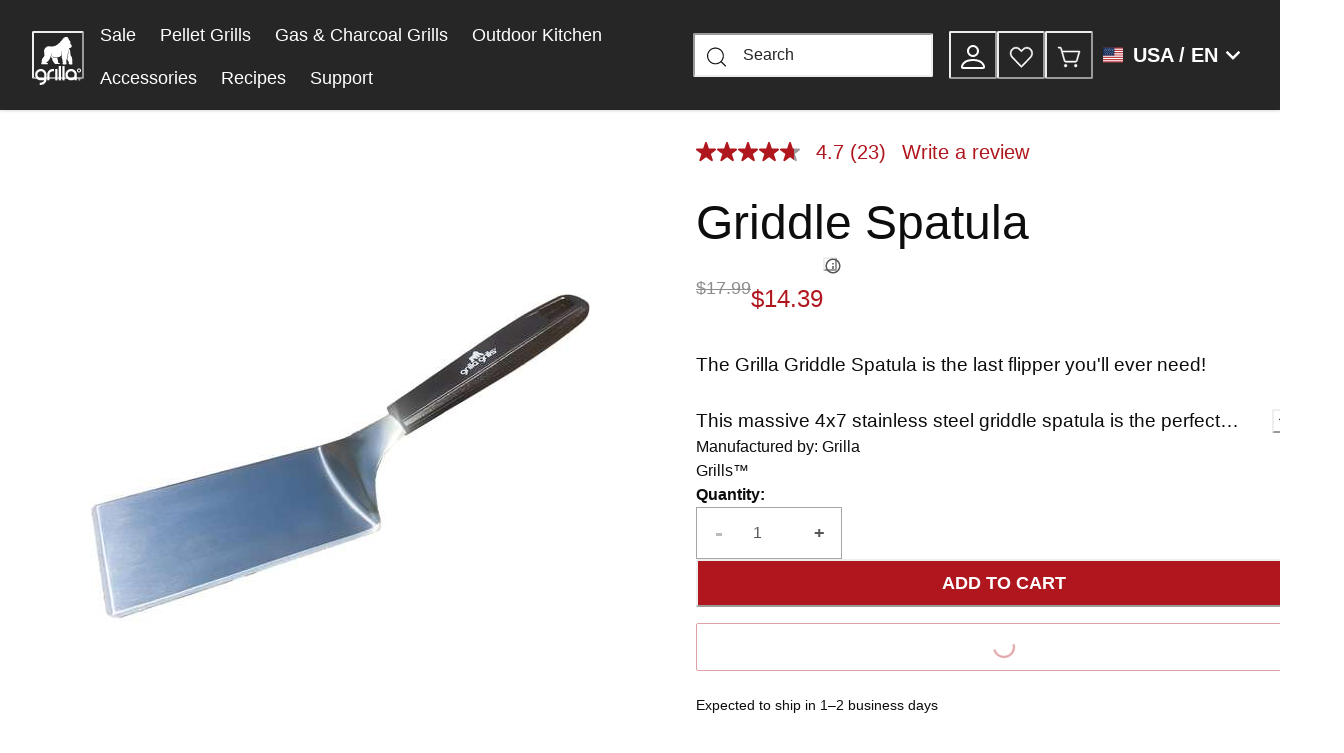

--- FILE ---
content_type: text/html; charset=utf-8
request_url: https://www.grillagrills.com/product/4000014
body_size: 99317
content:
<!doctype html><html lang="en-US"><head><meta name="charset" content="utf-8"/><meta name="viewport" content="width=device-width, initial-scale=1.0, minimum-scale=1.0, maximum-scale=5.0"/><meta name="format-detection" content="telephone=no"/><link data-react-helmet="true" rel="apple-touch-icon" href="/mobify/bundle/683/static/img/global/apple-touch-icon.png"/><link data-react-helmet="true" rel="manifest" href="/mobify/bundle/683/static/manifest.json"/><link data-react-helmet="true" rel="alternate" hrefLang="en-us" href="https://www.grillagrills.com/product/4000014"/><link data-react-helmet="true" rel="alternate" hrefLang="en" href="https://www.grillagrills.com/product/4000014"/><link data-react-helmet="true" rel="alternate" hrefLang="x-default" href="https://www.grillagrills.com/"/><link data-react-helmet="true" rel="preload" as="image" fetchPriority="high" media="(max-width: 29.99em)" imageSizes="100vw" imageSrcSet="https://grilla-grills.aob.com/dw/image/v2/BCNX_PRD/on/demandware.static/-/Sites-grillagrills-master/default/dw0513e044/4000014/original/4000014_Flipper_Spatula_Main_01.jpg?sw=480&amp;q=60 480w, https://grilla-grills.aob.com/dw/image/v2/BCNX_PRD/on/demandware.static/-/Sites-grillagrills-master/default/dw0513e044/4000014/original/4000014_Flipper_Spatula_Main_01.jpg?sw=960&amp;q=60 960w" href="https://grilla-grills.aob.com/dw/image/v2/BCNX_PRD/on/demandware.static/-/Sites-grillagrills-master/default/dw0513e044/4000014/original/4000014_Flipper_Spatula_Main_01.jpg"/><link data-react-helmet="true" rel="preload" as="image" fetchPriority="high" media="(min-width: 30em) and (max-width: 47.99em)" imageSizes="100vw" imageSrcSet="https://grilla-grills.aob.com/dw/image/v2/BCNX_PRD/on/demandware.static/-/Sites-grillagrills-master/default/dw0513e044/4000014/original/4000014_Flipper_Spatula_Main_01.jpg?sw=768&amp;q=60 768w, https://grilla-grills.aob.com/dw/image/v2/BCNX_PRD/on/demandware.static/-/Sites-grillagrills-master/default/dw0513e044/4000014/original/4000014_Flipper_Spatula_Main_01.jpg?sw=1536&amp;q=60 1536w" href="https://grilla-grills.aob.com/dw/image/v2/BCNX_PRD/on/demandware.static/-/Sites-grillagrills-master/default/dw0513e044/4000014/original/4000014_Flipper_Spatula_Main_01.jpg"/><link data-react-helmet="true" rel="preload" as="image" fetchPriority="high" media="(min-width: 48em) and (max-width: 61.99em)" imageSizes="100vw" imageSrcSet="https://grilla-grills.aob.com/dw/image/v2/BCNX_PRD/on/demandware.static/-/Sites-grillagrills-master/default/dw0513e044/4000014/original/4000014_Flipper_Spatula_Main_01.jpg?sw=992&amp;q=60 992w, https://grilla-grills.aob.com/dw/image/v2/BCNX_PRD/on/demandware.static/-/Sites-grillagrills-master/default/dw0513e044/4000014/original/4000014_Flipper_Spatula_Main_01.jpg?sw=1984&amp;q=60 1984w" href="https://grilla-grills.aob.com/dw/image/v2/BCNX_PRD/on/demandware.static/-/Sites-grillagrills-master/default/dw0513e044/4000014/original/4000014_Flipper_Spatula_Main_01.jpg"/><link data-react-helmet="true" rel="preload" as="image" fetchPriority="high" media="(min-width: 62em)" imageSizes="500px" imageSrcSet="https://grilla-grills.aob.com/dw/image/v2/BCNX_PRD/on/demandware.static/-/Sites-grillagrills-master/default/dw0513e044/4000014/original/4000014_Flipper_Spatula_Main_01.jpg?sw=500&amp;q=60 500w, https://grilla-grills.aob.com/dw/image/v2/BCNX_PRD/on/demandware.static/-/Sites-grillagrills-master/default/dw0513e044/4000014/original/4000014_Flipper_Spatula_Main_01.jpg?sw=1000&amp;q=60 1000w" href="https://grilla-grills.aob.com/dw/image/v2/BCNX_PRD/on/demandware.static/-/Sites-grillagrills-master/default/dw0513e044/4000014/original/4000014_Flipper_Spatula_Main_01.jpg"/><meta data-react-helmet="true" name="theme-color" content="#0176D3"/><meta data-react-helmet="true" name="apple-mobile-web-app-title" content="Retail React App"/><script data-react-helmet="true" async="" src="https://apps.bazaarvoice.com/deployments/aob/grillagrills/production/en_US/bv.js"></script><script data-react-helmet="true" type="application/ld+json">{"@context":"https://schema.org/","@type":"Product","@id":"","name":"Griddle Spatula","image":"https://grilla-grills.aob.com/on/demandware.static/-/Sites-grillagrills-master/default/dw0513e044/4000014/original/4000014_Flipper_Spatula_Main_01.jpg","description":"The Grilla Griddle Spatula is the last flipper you'll ever need! \r\n\r\nThis massive 4x7 stainless steel griddle spatula is the perfect heavy duty utensil for anything you do on the Primate. Tough enough to smash burgers without bending, and dexterous enough to flip over easy eggs without breaking.\r\nOur griddle spatula is beveled on all edges, making it easier to pick up even the most fragile food from any angle. Finally, the handle is textured and ergonomically designed to be easy to grip on the greasiest of cooks.\r\n\r\nStop buying new tools every year and buy the last spatula you’ll ever need with the Grilla Griddle Spatula.","sku":"4000014","brand":{"@type":"Brand","name":"GrillaGrills"}}</script><title data-react-helmet="true">Griddle Spatula | Grilla Grills</title></head><body><div><svg xmlns="http://www.w3.org/2000/svg" xmlns:xlink="http://www.w3.org/1999/xlink" style="position: absolute; width: 0; height: 0" aria-hidden="true" id="__SVG_SPRITE_NODE__"><symbol viewBox="0 0 15 15" fill="none" xmlns="http://www.w3.org/2000/svg" id="alert">
    <path d="M7.5 14C11.0899 14 14 11.0899 14 7.5C14 3.91015 11.0899 1 7.5 1C3.91015 1 1 3.91015 1 7.5C1 11.0899 3.91015 14 7.5 14Z" stroke="currentColor" stroke-linecap="round" stroke-linejoin="round" />
    <path d="M7.5 4V7" stroke="currentColor" stroke-linecap="round" stroke-linejoin="round" />
    <path d="M7.5 10.5C7.77614 10.5 8 10.2761 8 10C8 9.72386 7.77614 9.5 7.5 9.5C7.22386 9.5 7 9.72386 7 10C7 10.2761 7.22386 10.5 7.5 10.5Z" stroke="currentColor" stroke-linecap="round" stroke-linejoin="round" />
</symbol><symbol viewBox="0 0 20 20" fill="currentColor" xmlns="http://www.w3.org/2000/svg" id="account">
<path d="M10 10C11.3261 10 12.5978 9.47322 13.5355 8.53553C14.4732 7.59785 15 6.32608 15 5C15 3.67392 14.4732 2.40215 13.5355 1.46447C12.5978 0.526783 11.3261 0 10 0C8.67392 0 7.40215 0.526783 6.46447 1.46447C5.52678 2.40215 5 3.67392 5 5C5 6.32608 5.52678 7.59785 6.46447 8.53553C7.40215 9.47322 8.67392 10 10 10ZM13.3333 5C13.3333 5.88405 12.9822 6.7319 12.357 7.35702C11.7319 7.98215 10.884 8.33333 10 8.33333C9.11595 8.33333 8.2681 7.98215 7.64298 7.35702C7.01785 6.7319 6.66667 5.88405 6.66667 5C6.66667 4.11595 7.01785 3.2681 7.64298 2.64298C8.2681 2.01785 9.11595 1.66667 10 1.66667C10.884 1.66667 11.7319 2.01785 12.357 2.64298C12.9822 3.2681 13.3333 4.11595 13.3333 5ZM20 18.3333C20 20 18.3333 20 18.3333 20H1.66667C1.66667 20 0 20 0 18.3333C0 16.6667 1.66667 11.6667 10 11.6667C18.3333 11.6667 20 16.6667 20 18.3333ZM18.3333 18.3267C18.3317 17.9167 18.0767 16.6833 16.9467 15.5533C15.86 14.4667 13.815 13.3333 10 13.3333C6.18333 13.3333 4.14 14.4667 3.05333 15.5533C1.92333 16.6833 1.67 17.9167 1.66667 18.3267H18.3333Z" fill="currentColor" />
</symbol><symbol viewBox="0 0 25 24" fill="none" xmlns="http://www.w3.org/2000/svg" id="basket">
    <path fill-rule="evenodd" clip-rule="evenodd" d="M9.8125 20.5C10.5374 20.5 11.125 21.0876 11.125 21.8125C11.125 22.5374 10.5374 23.125 9.8125 23.125C9.08763 23.125 8.5 22.5374 8.5 21.8125C8.5 21.0876 9.08763 20.5 9.8125 20.5ZM19.5625 20.5C20.2874 20.5 20.875 21.0876 20.875 21.8125C20.875 22.5374 20.2874 23.125 19.5625 23.125C18.8376 23.125 18.25 22.5374 18.25 21.8125C18.25 21.0876 18.8376 20.5 19.5625 20.5ZM4.63963 4C5.21536 4 5.72255 4.37496 5.89283 4.92244L5.90163 4.95193L6.70113 7.75H23.0982C23.4651 7.75 23.7319 8.09481 23.6443 8.44743L23.6391 8.46703L21.1642 17.1291C20.9145 18.003 20.1228 18.6091 19.2169 18.6247L19.181 18.625H10.194C9.28505 18.625 8.48483 18.0303 8.22095 17.1635L8.21081 17.1291L5.7381 8.47496C5.73617 8.46853 5.73434 8.46205 5.73263 8.45553L4.81992 5.26099C4.79836 5.18553 4.73234 5.13203 4.6552 5.12564L3.0625 5.125C2.75184 5.125 2.5 4.87316 2.5 4.5625C2.5 4.2589 2.74052 4.01148 3.04141 4.00039L4.63963 4ZM22.3525 8.875H7.0225L9.29252 16.8201C9.40507 17.214 9.75984 17.4881 10.1673 17.4996L10.194 17.5H19.181C19.5907 17.5 19.9518 17.2342 20.0748 16.8456L20.0825 16.8201L22.3525 8.875Z" fill="currentColor" />
</symbol><symbol viewBox="0 0 24 24" fill="none" xmlns="http://www.w3.org/2000/svg" id="check">
<path d="M16.5417 6.01214L7.70841 14.8022C7.63018 14.8807 7.52368 14.9248 7.41258 14.9248C7.30148 14.9248 7.19498 14.8807 7.11675 14.8022L2.62508 10.3325C2.5462 10.2547 2.50183 10.1487 2.50183 10.0381C2.50183 9.92758 2.5462 9.82161 2.62508 9.74376L3.20841 9.16328C3.28665 9.08479 3.39315 9.04064 3.50425 9.04064C3.61535 9.04064 3.72184 9.08479 3.80008 9.16328L7.40841 12.7539L15.3667 4.83461C15.5316 4.67557 15.7936 4.67557 15.9584 4.83461L16.5417 5.42337C16.6206 5.50123 16.665 5.6072 16.665 5.71776C16.665 5.82831 16.6206 5.93429 16.5417 6.01214Z" fill="currentColor" />
</symbol><symbol viewBox="0 0 24 24" fill="none" xmlns="http://www.w3.org/2000/svg" id="check-circle">
<path fill-rule="evenodd" clip-rule="evenodd" d="M2 12C2 6.47715 6.47715 2 12 2C14.6522 2 17.1957 3.05357 19.0711 4.92893C20.9464 6.8043 22 9.34784 22 12C22 17.5228 17.5228 22 12 22C6.47715 22 2 17.5228 2 12ZM10.7296 15.35L16.3496 9.72998C16.5338 9.53683 16.5338 9.23313 16.3496 9.03998L15.8196 8.50998C15.6252 8.31941 15.314 8.31941 15.1196 8.50998L10.3796 13.25L8.87963 11.76C8.78889 11.6633 8.66221 11.6085 8.52962 11.6085C8.39704 11.6085 8.27036 11.6633 8.17963 11.76L7.64963 12.29C7.55497 12.3839 7.50173 12.5117 7.50173 12.645C7.50173 12.7783 7.55497 12.9061 7.64963 13L10.0296 15.35C10.1204 15.4467 10.247 15.5015 10.3796 15.5015C10.5122 15.5015 10.6389 15.4467 10.7296 15.35Z" fill="currentColor" />
</symbol><symbol viewBox="0 0 25 24" fill="none" xmlns="http://www.w3.org/2000/svg" id="chevron-up">
    <path d="M7.91 16L12.5 11.42L17.09 16L18.5 14.59L12.5 8.59L6.5 14.59L7.91 16Z" fill="currentColor" />
</symbol><symbol viewBox="0 0 25 24" fill="none" xmlns="http://www.w3.org/2000/svg" id="chevron-down">
    <path d="M17.09 8.59009L12.5 13.1701L7.91 8.59009L6.5 10.0001L12.5 16.0001L18.5 10.0001L17.09 8.59009Z" fill="currentColor" />
</symbol><symbol viewBox="0 0 25 24" fill="none" xmlns="http://www.w3.org/2000/svg" id="chevron-right">
    <path d="M8.79492 7.70504L13.3749 12.295L8.79492 16.885L10.2049 18.295L16.2049 12.295L10.2049 6.29504L8.79492 7.70504Z" fill="currentColor" />
</symbol><symbol viewBox="0 0 25 24" fill="none" xmlns="http://www.w3.org/2000/svg" id="chevron-left">
    <path d="M15.5 16.59L10.92 12L15.5 7.41L14.09 6L8.09 12L14.09 18L15.5 16.59Z" fill="currentColor" />
</symbol><symbol viewBox="0 0 24 24" xmlns="http://www.w3.org/2000/svg" id="dashboard">
    <path fill-rule="evenodd" clip-rule="evenodd" d="m1.3333 0h8c0.73637 0 1.3334 0.59695 1.3334 1.3333v21.333c0 0.7363-0.597 1.3333-1.3334 1.3333h-8c-0.73638 0-1.3333-0.597-1.3333-1.3333v-21.333c0-0.73638 0.59695-1.3333 1.3333-1.3333zm6.6667 21.333v-18.667h-5.3333v18.667h5.3333zm13.333-18.667v2.6667h-5.3333v-2.6667h5.3333zm-6.6666-2.6667h8c0.7363 0 1.3333 0.59695 1.3333 1.3333v5.3333c0 0.73638-0.597 1.3333-1.3333 1.3333h-8c-0.7364 0-1.3334-0.59695-1.3334-1.3333v-5.3333c0-0.73638 0.597-1.3333 1.3334-1.3333zm6.6666 13.333v8h-5.3333v-8h5.3333zm-6.6666-2.6666h8c0.7363 0 1.3333 0.5969 1.3333 1.3333v10.667c0 0.7363-0.597 1.3333-1.3333 1.3333h-8c-0.7364 0-1.3334-0.597-1.3334-1.3333v-10.667c0-0.7364 0.597-1.3333 1.3334-1.3333z" fill="currentColor" />
</symbol><symbol fill="none" viewBox="0 0 28 40" xmlns="http://www.w3.org/2000/svg" id="figma-logo">
<g clip-path="url(#figma-logo_a)">
    <path d="m7.34 39.999c3.68 0 6.6667-2.9867 6.6667-6.6667v-6.6667h-6.6667c-3.68 0-6.6667 2.9867-6.6667 6.6667s2.9867 6.6667 6.6667 6.6667z" fill="#0ACF83" />
    <path d="m0.67334 20.001c0-3.68 2.9867-6.6666 6.6667-6.6666h6.6667v13.333h-6.6667c-3.68 0-6.6667-2.9867-6.6667-6.6667z" fill="#A259FF" />
    <path d="m0.67383 6.6667c0-3.68 2.9867-6.6667 6.6667-6.6667h6.6667v13.333h-6.6667c-3.68 0-6.6667-2.9866-6.6667-6.6666z" fill="#F24E1E" />
    <path d="m14.006 0h6.6667c3.68 0 6.6666 2.9867 6.6666 6.6667 0 3.68-2.9866 6.6666-6.6666 6.6666h-6.6667v-13.333z" fill="#FF7262" />
    <path d="m27.339 20.001c0 3.68-2.9866 6.6667-6.6666 6.6667-3.6801 0-6.6667-2.9867-6.6667-6.6667s2.9866-6.6666 6.6667-6.6666c3.68 0 6.6666 2.9866 6.6666 6.6666z" fill="#1ABCFE" />
</g>
<defs>
    <clipPath id="figma-logo_a">
        <rect transform="translate(.66992)" width="26.672" height="40" fill="#fff" />
    </clipPath>
</defs>
</symbol><symbol viewBox="0 0 18 18" fill="currentColor" xmlns="http://www.w3.org/2000/svg" id="filter">
<path fill-rule="evenodd" clip-rule="evenodd" d="M5.82291 1.99998H17.4919C17.7677 1.99998 17.9914 2.22383 17.9914 2.49998V3.49998C17.9914 3.77612 17.7677 3.99998 17.4919 3.99998H5.82291C5.33634 5.37752 3.92904 6.20385 2.49033 5.95677C1.05163 5.7097 0 4.46109 0 2.99998C0 1.53887 1.05163 0.290257 2.49033 0.0431805C3.92904 -0.203896 5.33634 0.622429 5.82291 1.99998ZM2.00653 2.99998C2.00653 3.55226 2.45382 3.99998 3.00558 3.99998C3.55734 3.99998 4.00463 3.55226 4.00463 2.99998C4.00463 2.44769 3.55734 1.99998 3.00558 1.99998C2.45382 1.99998 2.00653 2.44769 2.00653 2.99998ZM17.4919 7.99998H11.8172C11.387 6.81352 10.2609 6.0235 8.9999 6.0235C7.73891 6.0235 6.61279 6.81352 6.18257 7.99998H0.507946C0.232065 7.99998 0.00841915 8.22383 0.00841915 8.49998V9.49998C0.00841915 9.77612 0.232065 9.99998 0.507946 9.99998H6.18257C6.61279 11.1864 7.73891 11.9765 8.9999 11.9765C10.2609 11.9765 11.387 11.1864 11.8172 9.99998H17.4919C17.7677 9.99998 17.9914 9.77612 17.9914 9.49998V8.49998C17.9914 8.22383 17.7677 7.99998 17.4919 7.99998ZM8.00085 8.99998C8.00085 9.55226 8.44814 9.99998 8.9999 9.99998C9.55166 9.99998 9.99895 9.55226 9.99895 8.99998C9.99895 8.44769 9.55166 7.99998 8.9999 7.99998C8.44814 7.99998 8.00085 8.44769 8.00085 8.99998ZM14.9942 12C13.7272 12.0035 12.5992 12.8042 12.1769 14H0.507946C0.232065 14 0.00841915 14.2238 0.00841915 14.5V15.5C0.00841915 15.7761 0.232065 16 0.507946 16H12.1769C12.6853 17.4394 14.1926 18.267 15.6786 17.9227C17.1646 17.5783 18.1552 16.1719 17.9799 14.6553C17.8047 13.1387 16.5195 11.9957 14.9942 12ZM13.9952 15C13.9952 15.5523 14.4425 16 14.9942 16C15.546 16 15.9933 15.5523 15.9933 15C15.9933 14.4477 15.546 14 14.9942 14C14.4425 14 13.9952 14.4477 13.9952 15Z" fill="#181818" />
</symbol><symbol viewBox="0 0 25 30" fill="none" xmlns="http://www.w3.org/2000/svg" id="file">
    <path fill-rule="evenodd" clip-rule="evenodd" d="M3.5 0L21.5 0C23.1569 0 24.5 1.34315 24.5 3L24.5 19.14C24.4989 20.3331 24.0242 21.4769 23.18 22.32L16.82 28.68C15.9769 29.5242 14.8331 29.9989 13.64 30H3.5C1.84315 30 0.5 28.6569 0.5 27L0.5 3C0.5 1.34315 1.84315 0 3.5 0ZM21.5 3L3.5 3L3.5 27H12.5L12.5 19.5C12.5 18.6716 13.1716 18 14 18L21.5 18L21.5 3Z" fill="#5C5C5C" />
</symbol><symbol viewBox="0 0 21 20" fill="none" xmlns="http://www.w3.org/2000/svg" id="flag-ca">
<path d="M5.43372 4.1665H15.5542V18.3332H5.43372V4.1665Z" fill="white" />
<path d="M0.375 4.1665H5.43383V18.3332H0.375V4.1665ZM15.5543 4.1665H20.6131V18.3332H15.5571L15.5543 4.1665ZM6.95064 11.0119L6.55397 11.1447L8.38364 12.7357C8.52331 13.1424 8.33616 13.2614 8.21604 13.4772L10.1993 13.2282L10.1519 15.2065L10.5653 15.1955L10.4731 13.231L12.462 13.4661C12.3391 13.2088 12.2301 13.0732 12.3419 12.6637L14.1688 11.1558L13.8503 11.0396C13.5877 10.8403 13.962 10.0794 14.0179 9.59798C14.0179 9.59798 12.9536 9.96045 12.8838 9.76953L12.61 9.25212L11.6407 10.3091C11.5346 10.334 11.4899 10.2925 11.4648 10.2039L11.9117 7.99593L11.2022 8.3916C11.1435 8.41927 11.0849 8.39714 11.0457 8.32796L10.3614 6.97217L9.65743 8.38053C9.60435 8.43034 9.55128 8.43587 9.50659 8.40267L8.83059 8.02637L9.23842 10.215C9.2049 10.3035 9.12669 10.3257 9.0373 10.2786L8.1071 9.23551C7.98698 9.4292 7.90597 9.74186 7.74396 9.8138C7.58473 9.88021 7.04561 9.68099 6.68526 9.60352C6.80817 10.0435 7.19366 10.7739 6.95064 11.0146V11.0119Z" fill="#FF0000" />
<path fill-rule="evenodd" clip-rule="evenodd" d="M20.8333 0H0V20H20.8333V0ZM10.4167 17.9167C14.3287 17.9167 17.5 14.7453 17.5 10.8333C17.5 6.92132 14.3287 3.75 10.4167 3.75C6.50465 3.75 3.33333 6.92132 3.33333 10.8333C3.33333 14.7453 6.50465 17.9167 10.4167 17.9167Z" fill="white" />
</symbol><symbol viewBox="0 0 20 20" fill="none" xmlns="http://www.w3.org/2000/svg" id="flag-us">
<path fill-rule="evenodd" clip-rule="evenodd" d="M0.833313 3.3335H19.7222V4.42367H0.833313V3.3335ZM0.833313 5.51383H19.7222V6.604H0.833313V5.51383ZM0.833313 7.69141H19.7222V8.78434H0.833313V7.69141ZM0.833313 9.87174H19.7222V10.9619H0.833313V9.87174ZM0.833313 12.0521H19.7222V13.1423H0.833313V12.0521ZM0.833313 14.2297H19.7222V15.3198H0.833313V14.2297ZM0.833313 16.41H19.7222V17.5002H0.833313V16.41Z" fill="#BD3D44" />
<path fill-rule="evenodd" clip-rule="evenodd" d="M0.833313 4.42383H19.7222V5.514H0.833313V4.42383ZM0.833313 6.60417H19.7222V7.69157H0.833313V6.60417ZM0.833313 8.78174H19.7222V9.87191H0.833313V8.78174ZM0.833313 10.9621H19.7222V12.0522H0.833313V10.9621ZM0.833313 13.1424H19.7222V14.2326H0.833313V13.1424ZM0.833313 15.32H19.7222V16.4102H0.833313V15.32Z" fill="white" />
<path fill-rule="evenodd" clip-rule="evenodd" d="M0.833313 3.3335H11.5994V10.9619H0.833313V3.3335Z" fill="#192F5D" />
<path fill-rule="evenodd" clip-rule="evenodd" d="M1.72974 3.66016L1.82935 3.96175H2.14478L1.89022 4.14714L1.98706 4.4515L1.72974 4.26335L1.47518 4.44873L1.57202 4.14714L1.3147 3.96175H1.63566L1.72974 3.66016ZM3.52547 3.66016L3.62231 3.96175H3.94051L3.68319 4.14714L3.78003 4.4515L3.52547 4.26335L3.26815 4.44873L3.36499 4.14714L3.11043 3.96175H3.42586L3.52547 3.66016ZM5.31844 3.66016L5.41805 3.96175H5.73071L5.47616 4.14714L5.573 4.4515L5.31567 4.26335L5.06112 4.44873L5.15796 4.14714L4.90064 3.96175H5.21883L5.31844 3.66016ZM7.11418 3.66016L7.21102 3.96175H7.52922L7.27189 4.14714L7.3715 4.4515L7.11418 4.26335L6.85685 4.44873L6.95646 4.14714L6.69914 3.96175H7.01457L7.11418 3.66016ZM8.90715 3.66016L9.00675 3.96175H9.32218L9.06763 4.14714L9.16447 4.4515L8.90715 4.26335L8.65259 4.44873L8.74943 4.14714L8.49487 3.96175H8.8103L8.90715 3.66016ZM10.7029 3.66016L10.7997 3.96175H11.1179L10.8606 4.14714L10.9602 4.4515L10.7029 4.26335L10.4456 4.44873L10.5452 4.14714L10.2878 3.96175H10.606L10.7029 3.66016ZM2.62899 4.42383L2.72583 4.72542H3.04403L2.7867 4.91081L2.88078 5.2124L2.63175 5.02702L2.37443 5.2124L2.46574 4.91081L2.21672 4.72542H2.53215L2.62899 4.42383ZM4.42196 4.42383L4.52157 4.72542H4.837L4.57967 4.91081L4.67928 5.2124L4.42196 5.02702L4.16463 5.2124L4.26424 4.91081L4.00692 4.72542H4.32511L4.42196 4.42383ZM6.21769 4.42383L6.31454 4.72542H6.63273L6.37541 4.91081L6.47225 5.2124L6.21769 5.02702L5.96037 5.2124L6.05721 4.91081L5.80265 4.72542H6.11808L6.21769 4.42383ZM8.01066 4.42383L8.11027 4.72542H8.4257L8.16838 4.91081L8.26799 5.2124L8.01066 5.02702L7.7561 5.2124L7.85295 4.91081L7.59562 4.72542H7.91659L8.01066 4.42383ZM9.8064 4.42383L9.90324 4.72542H10.2214L9.96411 4.91081L10.061 5.2124L9.8064 5.02702L9.54907 5.2124L9.64592 4.91081L9.39136 4.72542H9.70679L9.8064 4.42383ZM1.72974 5.18473L1.82935 5.49186H2.14478L1.89022 5.67724L1.98706 5.97884L1.72974 5.79069L1.47518 5.97884L1.57202 5.67448L1.3147 5.48909H1.63566L1.72974 5.18473ZM3.52547 5.18473L3.62231 5.48909H3.94051L3.68319 5.67448L3.78003 5.97607L3.52547 5.78792L3.26815 5.97607L3.36499 5.67171L3.11043 5.48633H3.42586L3.52547 5.18473ZM5.31844 5.18473L5.41805 5.48909H5.73071L5.47616 5.67448L5.573 5.97607L5.31567 5.78792L5.06112 5.97607L5.15796 5.67171L4.90064 5.48633H5.21883L5.31844 5.18473ZM7.11418 5.18473L7.21102 5.48909H7.52922L7.27189 5.67448L7.3715 5.97607L7.11418 5.78792L6.85685 5.97607L6.95646 5.67171L6.69914 5.48633H7.01457L7.11418 5.18473ZM8.90715 5.18473L9.00675 5.48909H9.32218L9.06763 5.67448L9.16447 5.97607L8.90715 5.78792L8.65259 5.97607L8.74943 5.67171L8.49487 5.48633H8.8103L8.90715 5.18473ZM10.7029 5.18473L10.7997 5.48909H11.1179L10.8606 5.67448L10.9602 5.97607L10.7029 5.78792L10.4456 5.97607L10.5452 5.67171L10.2878 5.48633H10.606L10.7029 5.18473ZM2.62899 5.9484L2.72583 6.25H3.04403L2.7867 6.43538L2.88354 6.73974L2.62899 6.55159L2.37166 6.73698L2.46851 6.43538L2.21395 6.25H2.52938L2.62899 5.9484ZM4.42196 5.9484L4.52157 6.25H4.837L4.57967 6.43538L4.67928 6.73974L4.42196 6.55159L4.16463 6.73698L4.26424 6.43538L4.00692 6.25H4.32511L4.42196 5.9484ZM6.21769 5.9484L6.31454 6.25H6.63273L6.37541 6.43538L6.47225 6.73974L6.21769 6.55159L5.96037 6.73698L6.05721 6.43538L5.80265 6.25H6.11808L6.21769 5.9484ZM8.01066 5.9484L8.11027 6.25H8.4257L8.17114 6.43538L8.26799 6.73974L8.01066 6.55159L7.7561 6.73698L7.85295 6.43538L7.59562 6.25H7.91659L8.01066 5.9484ZM9.8064 5.9484L9.90324 6.25H10.2214L9.96411 6.43538L10.061 6.73974L9.8064 6.55159L9.54907 6.73698L9.64592 6.43538L9.39136 6.25H9.70679L9.8064 5.9484ZM1.72974 6.71207L1.82935 7.01367H2.14478L1.89022 7.19905L1.98706 7.50342L1.72974 7.31526L1.47518 7.50065L1.57202 7.19905L1.3147 7.01367H1.63566L1.72974 6.71207ZM3.52547 6.71207L3.62231 7.01367H3.94051L3.68319 7.19905L3.78003 7.50065L3.52547 7.31526L3.26815 7.50065L3.36499 7.19905L3.11043 7.01367H3.42586L3.52547 6.71207ZM5.31844 6.71207L5.41805 7.01367H5.73071L5.47616 7.19905L5.573 7.50342L5.31567 7.31526L5.06112 7.50065L5.15796 7.19905L4.90064 7.01367H5.21883L5.31844 6.71207ZM7.11418 6.71207L7.21102 7.01367H7.52922L7.27189 7.19905L7.3715 7.50342L7.11418 7.31526L6.85685 7.50065L6.95646 7.19905L6.69914 7.01367H7.01457L7.11418 6.71207ZM8.90715 6.71207L9.00675 7.01367H9.32218L9.06763 7.19905L9.16447 7.50342L8.90715 7.31526L8.65259 7.50065L8.74943 7.19905L8.49487 7.01367H8.8103L8.90715 6.71207ZM10.7029 6.71207L10.7997 7.01367H11.1179L10.8606 7.19905L10.9602 7.50342L10.7029 7.31526L10.4456 7.50065L10.5452 7.19905L10.2878 7.01367H10.606L10.7029 6.71207ZM2.62899 7.47575L2.72583 7.77734H3.04403L2.7867 7.96273L2.88354 8.26432L2.62899 8.07617L2.37166 8.26432L2.46851 7.95996L2.21395 7.77457H2.52938L2.62899 7.47575ZM4.42196 7.47575L4.52157 7.77734H4.837L4.57967 7.96273L4.67928 8.26432L4.42196 8.07617L4.16463 8.26432L4.26424 7.95996L4.00692 7.77457H4.32511L4.42196 7.47575ZM6.21769 7.47575L6.31454 7.77734H6.63273L6.37541 7.96273L6.47225 8.26432L6.21769 8.07617L5.96037 8.26432L6.05721 7.95996L5.80265 7.77457H6.11808L6.21769 7.47575ZM8.01066 7.47575L8.11027 7.77734H8.4257L8.17114 7.96273L8.26799 8.26432L8.01066 8.07617L7.7561 8.26432L7.85295 7.95996L7.59562 7.77457H7.91659L8.01066 7.47575ZM9.8064 7.47575L9.90324 7.77734H10.2214L9.96411 7.96273L10.061 8.26432L9.8064 8.07617L9.54907 8.26432L9.64592 7.95996L9.39136 7.77457H9.70679L9.8064 7.47575ZM1.72974 8.23665L1.82935 8.54101H2.14478L1.89022 8.7264L1.98706 9.02522L1.72974 8.83984L1.47518 9.02522L1.57202 8.72363L1.3147 8.53825H1.63566L1.72974 8.23665ZM3.52547 8.23665L3.62231 8.54101H3.94051L3.68319 8.7264L3.7828 9.02522L3.52547 8.83984L3.26815 9.02522L3.36776 8.72363L3.11043 8.53825H3.42586L3.52547 8.23665ZM5.31844 8.23665L5.41805 8.54101H5.73071L5.47616 8.7264L5.573 9.02522L5.31567 8.83984L5.06112 9.02522L5.15796 8.72363L4.90064 8.53825H5.21883L5.31844 8.23665ZM7.11418 8.23665L7.21102 8.54101H7.52922L7.27189 8.7264L7.3715 9.02522L7.11418 8.83984L6.85685 9.02522L6.95646 8.72363L6.69914 8.53825H7.01457L7.11418 8.23665ZM8.90715 8.23665L9.00675 8.54101H9.32218L9.06763 8.7264L9.16447 9.02522L8.90715 8.83984L8.65259 9.02522L8.74943 8.72363L8.49487 8.53825H8.8103L8.90715 8.23665ZM10.7029 8.23665L10.7997 8.54101H11.1179L10.8606 8.7264L10.9602 9.02522L10.7029 8.83984L10.4456 9.02522L10.5452 8.72363L10.2878 8.53825H10.606L10.7029 8.23665ZM2.62899 9.00032L2.72583 9.30192H3.04403L2.7867 9.4873L2.88354 9.79166L2.62899 9.60351L2.37166 9.7889L2.46851 9.4873L2.21395 9.30192H2.52938L2.62899 9.00032ZM4.42196 9.00032L4.52157 9.30192H4.837L4.57967 9.4873L4.67928 9.79166L4.42196 9.60351L4.16463 9.7889L4.26424 9.4873L4.00692 9.30192H4.32511L4.42196 9.00032ZM6.21769 9.00032L6.31454 9.30192H6.63273L6.37541 9.4873L6.47225 9.79166L6.21769 9.60351L5.96037 9.7889L6.05721 9.4873L5.80265 9.30192H6.11808L6.21769 9.00032ZM8.01066 9.00032L8.11027 9.30192H8.4257L8.17114 9.4873L8.26799 9.79166L8.01066 9.60351L7.7561 9.7889L7.85295 9.4873L7.59562 9.30192H7.91659L8.01066 9.00032ZM9.8064 9.00032L9.90324 9.30192H10.2214L9.96411 9.4873L10.061 9.79166L9.8064 9.60351L9.54907 9.7889L9.64592 9.4873L9.39136 9.30192H9.70679L9.8064 9.00032ZM1.72974 9.76399L1.82935 10.0656H2.14478L1.89022 10.251L1.98706 10.5526L1.72974 10.3672L1.47518 10.5526L1.57202 10.2482L1.3147 10.0628H1.63566L1.72974 9.76399ZM3.52547 9.76399L3.62231 10.0656H3.94051L3.68319 10.251L3.7828 10.5526L3.52547 10.3672L3.26815 10.5526L3.36776 10.2482L3.11043 10.0628H3.42586L3.52547 9.76399ZM5.31844 9.76399L5.41805 10.0656H5.73071L5.48169 10.251L5.57853 10.5526L5.32121 10.3672L5.06665 10.5526L5.16349 10.2482L4.90617 10.0628H5.22437L5.31844 9.76399ZM7.11418 9.76399L7.21102 10.0656H7.52922L7.27189 10.251L7.3715 10.5526L7.11418 10.3672L6.85685 10.5526L6.95646 10.2482L6.69914 10.0628H7.01457L7.11418 9.76399ZM8.90715 9.76399L9.00675 10.0656H9.32218L9.06763 10.251L9.16447 10.5526L8.90715 10.3672L8.65259 10.5526L8.74943 10.2482L8.49487 10.0628H8.8103L8.90715 9.76399ZM10.7029 9.76399L10.7997 10.0656H11.1179L10.8606 10.251L10.9602 10.5526L10.7029 10.3672L10.4456 10.5526L10.5452 10.2482L10.2878 10.0628H10.606L10.7029 9.76399Z" fill="white" />
<path fill-rule="evenodd" clip-rule="evenodd" d="M20 0H0V20H20V0ZM10.4167 17.5C14.3287 17.5 17.5 14.3287 17.5 10.4167C17.5 6.50465 14.3287 3.33333 10.4167 3.33333C6.50465 3.33333 3.33333 6.50465 3.33333 10.4167C3.33333 14.3287 6.50465 17.5 10.4167 17.5Z" fill="white" />
</symbol><symbol fill="none" xmlns="http://www.w3.org/2000/svg" viewBox="0 0 24 24" id="flag-gb">
    <g clip-path="url(#flag-gb_clip0)">
        <path d="M29.5 4h-34v17h34V4z" fill="#006" />
        <path d="M-4.5 4v1.9L25.699 21h3.8v-1.9L-.698 4H-4.5zm34 0v1.9L-.7 21H-4.5v-1.9L25.699 4h3.8z" fill="#fff" />
        <path d="M9.667 4v17h5.666V4H9.667zM-4.5 9.667v5.666h34V9.667h-34z" fill="#fff" />
        <path d="M-4.5 10.8v3.4h34v-3.4h-34zM10.8 4v17h3.4V4h-3.4zM-4.5 21l11.333-5.667h2.534L-1.966 21H-4.5zm0-17L6.833 9.667H4.3l-8.799-4.4V4zm20.133 5.667L26.965 4H29.5L18.167 9.667h-2.535zM29.5 21l-11.333-5.667H20.7l8.799 4.4V21z" fill="#C00" />
        <path fill-rule="evenodd" clip-rule="evenodd" d="M24 0H0v24h24V0zM12.5 21a8.5 8.5 0 100-17 8.5 8.5 0 000 17z" fill="#fff" />
    </g>
    <defs>
        <clipPath id="flag-gb_clip0">
            <path fill="#fff" d="M0 0h24v24H0z" />
        </clipPath>
    </defs>
</symbol><symbol fill="none" xmlns="http://www.w3.org/2000/svg" viewBox="0 0 24 24" id="flag-fr">
    <g clip-path="url(#flag-fr_clip0)">
        <g clip-path="url(#flag-fr_clip1)">
            <path d="M25.25 4H-.25v17h25.5V4z" fill="#ED2939" />
            <path d="M16.75 4h-17v17h17V4z" fill="#fff" />
            <path d="M8.25 4h-8.5v17h8.5V4z" fill="#002395" />
        </g>
        <path fill-rule="evenodd" clip-rule="evenodd" d="M24 0H0v24h24V0zM12.5 21a8.5 8.5 0 100-17 8.5 8.5 0 000 17z" fill="#fff" />
    </g>
    <defs>
        <clipPath id="flag-fr_clip0">
            <path fill="#fff" d="M0 0h24v24H0z" />
        </clipPath>
        <clipPath id="flag-fr_clip1">
            <path fill="#fff" transform="translate(-.25 4)" d="M0 0h25.5v17H0z" />
        </clipPath>
    </defs>
</symbol><symbol fill="none" xmlns="http://www.w3.org/2000/svg" viewBox="0 0 24 24" id="flag-it">
    <g clip-path="url(#flag-it_clip0)">
        <path fill-rule="evenodd" clip-rule="evenodd" d="M0 3h22.667v1.308H0V3zm0 2.616h22.667v1.309H0V5.616zM0 8.23h22.667v1.312H0V8.229zm0 2.617h22.667v1.308H0v-1.308zm0 2.616h22.667v1.309H0v-1.309zm0 2.613h22.667v1.309H0v-1.309zm0 2.617h22.667V20H0v-1.308z" fill="#BD3D44" />
        <path fill-rule="evenodd" clip-rule="evenodd" d="M0 4.308h22.667v1.308H0V4.308zm0 2.617h22.667V8.23H0V6.925zm0 2.613h22.667v1.308H0V9.538zm0 2.616h22.667v1.308H0v-1.308zm0 2.617h22.667v1.308H0V14.77zm0 2.613h22.667v1.308H0v-1.308z" fill="#fff" />
        <path fill-rule="evenodd" clip-rule="evenodd" d="M0 3h12.92v9.154H0V3z" fill="#192F5D" />
        <path fill-rule="evenodd" clip-rule="evenodd" d="M1.076 3.392l.12.362h.378l-.306.222.116.365-.308-.225-.306.222.116-.362-.308-.222h.385l.113-.362zm2.155 0l.116.362h.382l-.31.222.117.365-.305-.225-.31.222.117-.362-.305-.222h.378l.12-.362zm2.151 0l.12.362h.375l-.306.222.117.365-.31-.225-.305.222.117-.362-.31-.222h.383l.12-.362zm2.155 0l.116.362h.382l-.309.222.12.365-.309-.225-.309.222.12-.362-.309-.222h.378l.12-.362zm2.152 0l.12.362h.378l-.306.222.116.365-.308-.225-.306.222.116-.362-.305-.222h.378l.117-.362zm2.155 0l.116.362h.381l-.308.222.12.365-.31-.225-.308.222.12-.362-.31-.222h.382l.117-.362zm-9.69.916l.117.362h.382l-.309.223.113.362-.299-.223-.309.223.11-.362-.299-.223h.379l.116-.362zm2.152 0l.12.362h.378l-.308.223.12.362-.31-.223-.308.223.12-.362-.31-.223h.382l.116-.362zm2.155 0l.116.362h.382l-.309.223.117.362-.306-.223-.309.223.117-.362-.306-.223h.379l.12-.362zm2.152 0l.12.362h.378l-.309.223.12.362-.31-.223-.305.223.117-.362-.31-.223H8.5l.113-.362zm2.155 0l.116.362h.382l-.31.223.117.362-.305-.223-.31.223.117-.362-.305-.223h.378l.12-.362zm-9.692.913l.12.369h.378l-.306.222.116.362-.308-.226-.306.226.116-.365-.308-.222h.385l.113-.366zm2.155 0l.116.366h.382l-.31.222.117.362-.305-.226-.31.226.117-.365-.305-.223h.378l.12-.362zm2.151 0l.12.366h.375l-.306.222.117.362-.31-.226-.305.226.117-.365-.31-.223h.383l.12-.362zm2.155 0l.116.366h.382l-.309.222.12.362-.309-.226-.309.226.12-.365-.309-.223h.378l.12-.362zm2.152 0l.12.366h.378l-.306.222.116.362-.308-.226-.306.226.116-.365-.305-.223h.378l.117-.362zm2.155 0l.116.366h.381l-.308.222.12.362-.31-.226-.308.226.12-.365-.31-.223h.382l.117-.362zm-9.69.917l.117.362h.382l-.309.222.116.365-.305-.225-.309.222.116-.362-.305-.222h.378l.12-.362zm2.152 0l.12.362h.378l-.308.222.12.365-.31-.225-.308.222.12-.362-.31-.222h.382l.116-.362zm2.155 0l.116.362h.382l-.309.222.117.365-.306-.225-.309.222.117-.362-.306-.222h.379l.12-.362zm2.152 0l.12.362h.378l-.306.222.117.365-.31-.225-.305.222.117-.362-.31-.222H8.5l.113-.362zm2.155 0l.116.362h.382l-.31.222.117.365-.305-.225-.31.222.117-.362-.305-.222h.378l.12-.362zm-9.692.916l.12.362h.378l-.306.223.116.365-.308-.226L.77 8l.116-.361-.308-.223h.385l.113-.362zm2.155 0l.116.362h.382l-.31.223.117.361-.305-.222L2.92 8l.117-.361-.305-.223h.378l.12-.362zm2.151 0l.12.362h.375l-.306.223.117.365-.31-.226L5.074 8l.117-.361-.31-.223h.383l.12-.362zm2.155 0l.116.362h.382l-.309.223.12.365-.309-.226L7.228 8l.12-.361-.309-.223h.378l.12-.362zm2.152 0l.12.362h.378l-.306.223.116.365-.308-.226L9.383 8 9.5 7.64l-.305-.223h.378l.117-.362zm2.155 0l.116.362h.381l-.308.223.12.365-.31-.226-.308.222.12-.361-.31-.223h.382l.117-.362zm-9.69.917l.117.361h.382l-.309.223.116.362-.305-.226-.309.226.116-.365-.305-.223h.378l.12-.358zm2.152 0l.12.361h.378l-.308.223.12.362-.31-.226-.308.226.12-.365-.31-.223h.382l.116-.358zm2.155 0l.116.361h.382l-.309.223.117.362-.306-.226-.309.226.117-.365-.306-.223h.379l.12-.358zm2.152 0l.12.361h.378l-.306.223.117.362-.31-.226-.305.226.117-.365-.31-.223H8.5l.113-.358zm2.155 0l.116.361h.382l-.31.223.117.362-.305-.226-.31.226.117-.365-.305-.223h.378l.12-.358zm-9.692.913l.12.365h.378l-.306.222.116.359-.308-.223-.306.223.116-.362-.308-.222h.385l.113-.362zm2.155 0l.116.365h.382l-.31.222.12.359-.308-.223-.31.223.12-.362-.308-.222h.378l.12-.362zm2.151 0l.12.365h.375l-.306.222.117.359-.31-.223-.305.223.117-.362-.31-.222h.383l.12-.362zm2.155 0l.116.365h.382l-.309.222.12.359-.309-.223-.309.223.12-.362-.309-.222h.378l.12-.362zm2.152 0l.12.365h.378l-.306.222.116.359-.308-.223-.306.223.116-.362-.305-.222h.378l.117-.362zm2.155 0l.116.365h.381l-.308.222.12.359-.31-.223-.308.223.12-.362-.31-.222h.382l.117-.362zm-9.69.916l.117.362h.382l-.309.222.116.366-.305-.226-.309.222.116-.362-.305-.222h.378l.12-.362zm2.152 0l.12.362h.378l-.308.222.12.366-.31-.226-.308.222.12-.362-.31-.222h.382l.116-.362zm2.155 0l.116.362h.382l-.309.222.117.366-.306-.226-.309.222.117-.362-.306-.222h.379l.12-.362zm2.152 0l.12.362h.378l-.306.222.117.366-.31-.226-.305.222.117-.362-.31-.222H8.5l.113-.362zm2.155 0l.116.362h.382l-.31.222.117.366-.305-.226-.31.222.117-.362-.305-.222h.378l.12-.362zm-9.692.916l.12.362h.378l-.306.223.116.362-.308-.223-.306.223.116-.366-.308-.222h.385l.113-.358zm2.155 0l.116.362h.382l-.31.223.12.362-.308-.223-.31.223.12-.366-.308-.222h.378l.12-.358zm2.151 0l.12.362h.375l-.299.223.116.362-.309-.223-.305.223.116-.366-.309-.222h.382l.113-.358zm2.155 0l.116.362h.382l-.309.223.12.362-.309-.223-.309.223.12-.366-.309-.222h.378l.12-.358zm2.152 0l.12.362h.378l-.306.223.116.362-.308-.223-.306.223.116-.366-.305-.222h.378l.117-.358zm2.155 0l.116.362h.381l-.308.223.12.362-.31-.223-.308.223.12-.366-.31-.222h.382l.117-.358z" fill="#fff" />
        <g clip-path="url(#flag-it_clip1)">
            <path d="M25.25 4H-.25v17h25.5V4z" fill="#009246" />
            <path d="M25.25 4h-17v17h17V4z" fill="#fff" />
            <path d="M25.25 4h-8.5v17h8.5V4z" fill="#CE2B37" />
        </g>
        <path fill-rule="evenodd" clip-rule="evenodd" d="M24 0H0v24h24V0zM12.5 21a8.5 8.5 0 100-17 8.5 8.5 0 000 17z" fill="#fff" />
    </g>
    <defs>
        <clipPath id="flag-it_clip0">
            <path fill="#fff" d="M0 0h24v24H0z" />
        </clipPath>
        <clipPath id="flag-it_clip1">
            <path fill="#fff" transform="translate(-.25 4)" d="M0 0h25.5v17H0z" />
        </clipPath>
    </defs>
</symbol><symbol fill="none" xmlns="http://www.w3.org/2000/svg" viewBox="0 0 24 24" id="flag-cn">
    <g clip-path="url(#flag-cn_clip0)">
        <g clip-path="url(#flag-cn_clip1)">
            <path d="M32 4H4v18.667h28V4z" fill="#EE1C25" />
            <path d="M8.666 5.867l1.646 5.065-4.309-3.13h5.326l-4.308 3.13 1.645-5.065zM13.698 5.008l-.155 1.768-.914-1.522 1.634.695-1.73.398 1.165-1.34zM15.87 7.083l-.83 1.57-.25-1.758 1.235 1.275-1.749-.305 1.594-.782zM16.076 10.213l-1.398 1.095.488-1.707.609 1.667-1.473-.991 1.774-.064zM13.663 11.527L13.58 13.3l-.975-1.483 1.66.626-1.711.47 1.109-1.386z" fill="#FF0" />
        </g>
        <path fill-rule="evenodd" clip-rule="evenodd" d="M24 0H0v24h24V0zM12.5 21a8.5 8.5 0 100-17 8.5 8.5 0 000 17z" fill="#fff" />
    </g>
    <defs>
        <clipPath id="flag-cn_clip0">
            <path fill="#fff" d="M0 0h24v24H0z" />
        </clipPath>
        <clipPath id="flag-cn_clip1">
            <path fill="#fff" transform="translate(4 4)" d="M0 0h28v18.667H0z" />
        </clipPath>
    </defs>
</symbol><symbol fill="none" xmlns="http://www.w3.org/2000/svg" viewBox="0 0 36 24" id="flag-jp">
    <path fill-rule="evenodd" clip-rule="evenodd" d="M7 4h12.92v9.154H7V4z" fill="#192F5D" />
    <path fill-rule="evenodd" clip-rule="evenodd" d="M8.076 4.392l.12.362h.378l-.306.222.116.365-.308-.225-.306.222.116-.362-.308-.222h.385l.113-.362zm2.155 0l.116.362h.382l-.31.222.117.365-.305-.225-.31.222.117-.362-.305-.222h.378l.12-.362zm2.151 0l.12.362h.375l-.306.222.117.365-.31-.225-.305.222.117-.362-.31-.222h.383l.12-.362zm2.155 0l.116.362h.382l-.309.222.12.365-.309-.225-.309.222.12-.362-.309-.222h.379l.119-.362zm2.152 0l.12.362h.378l-.306.222.116.365-.308-.225-.306.222.116-.362-.305-.222h.378l.117-.362zm2.154 0l.117.362h.381l-.308.222.12.365-.31-.225-.308.222.12-.362-.31-.222h.382l.116-.362zm-9.688.916l.116.362h.382l-.309.223.113.362-.299-.223-.309.223.11-.362-.299-.223h.379l.116-.362zm2.151 0l.12.362h.378l-.308.223.12.362-.31-.223-.308.223.12-.362-.31-.223h.382l.116-.362zm2.155 0l.116.362h.382l-.309.223.117.362-.306-.223-.309.223.117-.362-.306-.223h.379l.12-.362zm2.152 0l.12.362h.378l-.309.223.12.362-.31-.223-.305.223.117-.362-.31-.223h.386l.113-.362zm2.155 0l.116.362h.382l-.31.223.117.362-.305-.223-.31.223.117-.362-.305-.223h.378l.12-.362zm-9.692.913l.12.369h.378l-.306.222.116.362-.308-.226-.306.226.116-.365-.308-.222h.385l.113-.366zm2.155 0l.116.366h.382l-.31.222.117.362-.305-.226-.31.226.117-.365-.305-.223h.378l.12-.362zm2.151 0l.12.366h.375l-.306.222.117.362-.31-.226-.305.226.117-.365-.31-.223h.383l.12-.362zm2.155 0l.116.366h.382l-.309.222.12.362-.309-.226-.309.226.12-.365-.309-.223h.379l.119-.362zm2.152 0l.12.366h.378l-.306.222.116.362-.308-.226-.306.226.116-.365-.305-.223h.378l.117-.362zm2.154 0l.117.366h.381l-.308.222.12.362-.31-.226-.308.226.12-.365-.31-.223h.382l.116-.362zm-9.688.917l.116.362h.382l-.309.222.116.365-.305-.225-.309.222.116-.362-.305-.222h.378l.12-.362zm2.151 0l.12.362h.378l-.308.222.12.365-.31-.225-.308.222.12-.362-.31-.222h.382l.116-.362zm2.155 0l.116.362h.382l-.309.222.117.365-.306-.225-.309.222.117-.362-.306-.222h.379l.12-.362zm2.152 0l.12.362h.378l-.306.222.117.365-.31-.225-.305.222.117-.362-.31-.222h.386l.113-.362zm2.155 0l.116.362h.382l-.31.222.117.365-.305-.225-.31.222.117-.362-.305-.222h.378l.12-.362zm-9.692.916l.12.362h.378l-.306.223.116.365-.308-.226L7.77 9l.116-.361-.308-.223h.385l.113-.362zm2.155 0l.116.362h.382l-.31.223.117.361-.305-.222L9.92 9l.117-.361-.305-.223h.378l.12-.362zm2.151 0l.12.362h.375l-.306.223.117.365-.31-.226-.305.222.117-.361-.31-.223h.383l.12-.362zm2.155 0l.116.362h.382l-.309.223.12.365-.309-.226-.309.222.12-.361-.309-.223h.379l.119-.362zm2.152 0l.12.362h.378l-.306.223.116.365-.308-.226-.306.222.116-.361-.305-.223h.378l.117-.362zm2.154 0l.117.362h.381l-.308.223.12.365-.31-.226-.308.222.12-.361-.31-.223h.382l.116-.362zm-9.688.917l.116.361h.382l-.309.223.116.362-.305-.226-.309.226.116-.365-.305-.223h.378l.12-.358zm2.151 0l.12.361h.378l-.308.223.12.362-.31-.226-.308.226.12-.365-.31-.223h.382l.116-.358zm2.155 0l.116.361h.382l-.309.223.117.362-.306-.226-.309.226.117-.365-.306-.223h.379l.12-.358zm2.152 0l.12.361h.378l-.306.223.117.362-.31-.226-.305.226.117-.365-.31-.223h.386l.113-.358zm2.155 0l.116.361h.382l-.31.223.117.362-.305-.226-.31.226.117-.365-.305-.223h.378l.12-.358zm-9.692.913l.12.365h.378l-.306.222.116.359-.308-.223-.306.223.116-.362-.308-.222h.385l.113-.362zm2.155 0l.116.365h.382l-.31.222.12.359-.308-.223-.31.223.12-.362-.308-.222h.378l.12-.362zm2.151 0l.12.365h.375l-.306.222.117.359-.31-.223-.305.223.117-.362-.31-.222h.383l.12-.362zm2.155 0l.116.365h.382l-.309.222.12.359-.309-.223-.309.223.12-.362-.309-.222h.379l.119-.362zm2.152 0l.12.365h.378l-.306.222.116.359-.308-.223-.306.223.116-.362-.305-.222h.378l.117-.362zm2.154 0l.117.365h.381l-.308.222.12.359-.31-.223-.308.223.12-.362-.31-.222h.382l.116-.362zm-9.688.916l.116.362h.382l-.309.222.116.366-.305-.226-.309.222.116-.362-.305-.222h.378l.12-.362zm2.151 0l.12.362h.378l-.308.222.12.366-.31-.226-.308.222.12-.362-.31-.222h.382l.116-.362zm2.155 0l.116.362h.382l-.309.222.117.366-.306-.226-.309.222.117-.362-.306-.222h.379l.12-.362zm2.152 0l.12.362h.378l-.306.222.117.366-.31-.226-.305.222.117-.362-.31-.222h.386l.113-.362zm2.155 0l.116.362h.382l-.31.222.117.366-.305-.226-.31.222.117-.362-.305-.222h.378l.12-.362zm-9.692.916l.12.362h.378l-.306.223.116.362-.308-.223-.306.223.116-.366-.308-.222h.385l.113-.358zm2.155 0l.116.362h.382l-.31.223.12.362-.308-.223-.31.223.12-.366-.308-.222h.378l.12-.358zm2.151 0l.12.362h.375l-.299.223.116.362-.309-.223-.305.223.116-.366-.309-.222h.382l.113-.358zm2.155 0l.116.362h.382l-.309.223.12.362-.309-.223-.309.223.12-.366-.309-.222h.379l.119-.358zm2.152 0l.12.362h.378l-.306.223.116.362-.308-.223-.306.223.116-.366-.305-.222h.378l.117-.358zm2.154 0l.117.362h.381l-.308.223.12.362-.31-.223-.308.223.12-.366-.31-.222h.382l.116-.358z" fill="#fff" />
    <path d="M36 0H0v24h36V0z" fill="#fff" />
    <path d="M18 19.2a7.2 7.2 0 100-14.4 7.2 7.2 0 000 14.4z" fill="#BC002D" />
    <path fill-rule="evenodd" clip-rule="evenodd" d="M30 0H6v24h24V0zM18.5 21a8.5 8.5 0 100-17 8.5 8.5 0 000 17z" fill="#fff" />
</symbol><symbol viewBox="0 0 128 128" xmlns="http://www.w3.org/2000/svg" xmlns:xlink="http://www.w3.org/1999/xlink" id="github-logo">
<defs>
    <circle id="github-logo_e" cx="64" cy="64" r="56" />
    <filter id="github-logo_m" x="-7.1%" y="-5.4%" width="114.3%" height="114.3%">
        <feMorphology in="SourceAlpha" operator="dilate" radius="1" result="shadowSpreadOuter1"></feMorphology>
        <feOffset dy="2" in="shadowSpreadOuter1" result="shadowOffsetOuter1"></feOffset>
        <feGaussianBlur in="shadowOffsetOuter1" result="shadowBlurOuter1" stdDeviation="2"></feGaussianBlur>
        <feComposite in="shadowBlurOuter1" in2="SourceAlpha" operator="out" result="shadowBlurOuter1"></feComposite>
        <feColorMatrix in="shadowBlurOuter1" values="0 0 0 0 0 0 0 0 0 0 0 0 0 0 0 0 0 0 0.240942029 0"></feColorMatrix>
    </filter>
    <linearGradient id="github-logo_l" x1="50%" x2="50%" y2="100%">
        <stop stop-color="#FEFEFE" offset="0" />
        <stop stop-color="#E0E0E0" offset="1" />
    </linearGradient>
    <linearGradient id="github-logo_j" x1="50%" x2="50%" y1="100%">
        <stop stop-color="#492779" offset="0" />
        <stop stop-color="#892793" offset="1" />
    </linearGradient>
    <path id="github-logo_d" d="M12 64.034c0 23.025 14.885 42.472 35.555 49.367 2.6.456 3.575-1.105 3.575-2.47 0-1.237-.065-5.334-.065-9.692C38 103.644 34.62 98.05 33.58 95.124c-.585-1.496-3.12-6.114-5.33-7.35-1.82-.976-4.42-3.382-.065-3.447 4.095-.065 7.02 3.772 7.995 5.333 4.68 7.87 12.155 5.66 15.145 4.293.455-3.382 1.82-5.66 3.315-6.96-11.57-1.3-23.66-5.788-23.66-25.69 0-5.66 2.015-10.343 5.33-13.985-.52-1.3-2.34-6.634.52-13.79 0 0 4.355-1.365 14.3 5.334 4.16-1.17 8.58-1.756 13-1.756s8.84.586 13 1.756c9.945-6.764 14.3-5.333 14.3-5.333 2.86 7.154 1.04 12.487.52 13.788 3.315 3.642 5.33 8.26 5.33 13.984 0 19.968-12.155 24.39-23.725 25.692 1.885 1.626 3.51 4.748 3.51 9.626 0 6.96-.065 12.553-.065 14.31 0 1.365.975 2.99 3.575 2.47C101.115 106.507 116 86.995 116 64.035 116 35.284 92.73 12 64 12S12 35.285 12 64.034z" />
    <filter id="github-logo_k" x="-.5%" y="-.5%" width="101%" height="102%">
        <feOffset dy="1" in="SourceAlpha" result="shadowOffsetOuter1"></feOffset>
        <feColorMatrix in="shadowOffsetOuter1" values="0 0 0 0 1 0 0 0 0 1 0 0 0 0 1 0 0 0 0.529296875 0"></feColorMatrix>
    </filter>
    <filter id="github-logo_i" x="-1%" y="-1%" width="101.9%" height="103%">
        <feGaussianBlur in="SourceAlpha" result="shadowBlurInner1" stdDeviation="1"></feGaussianBlur>
        <feOffset in="shadowBlurInner1" result="shadowOffsetInner1"></feOffset>
        <feComposite in="shadowOffsetInner1" in2="SourceAlpha" k2="-1" k3="1" operator="arithmetic" result="shadowInnerInner1"></feComposite>
        <feColorMatrix in="shadowInnerInner1" values="0 0 0 0 0.258823529 0 0 0 0 0.137254902 0 0 0 0 0.431372549 0 0 0 0.703549592 0"></feColorMatrix>
    </filter>
</defs>
<g fill="none" fill-rule="evenodd">
    <path d="M0 0h128v128H0z" />
    <use fill="#000" filter="url(#github-logo_m)" xlink:href="#github-logo_e" />
    <use fill="#FFF" fill-opacity="0" stroke="#BABABA" stroke-opacity=".5" stroke-width="2" xlink:href="#github-logo_e" />
    <circle cx="64" cy="64" r="56" fill="url(#github-logo_l)" />
    <use fill="#000" filter="url(#github-logo_k)" xlink:href="#github-logo_d" />
    <use fill="url(#github-logo_j)" xlink:href="#github-logo_d" />
    <use fill="#000" filter="url(#github-logo_i)" xlink:href="#github-logo_d" />
</g>
</symbol><symbol viewBox="0 0 29 28" fill="none" xmlns="http://www.w3.org/2000/svg" id="hamburger">
    <path d="M3.99993 5.83337C3.84534 5.83118 3.69185 5.85974 3.54838 5.91739C3.40492 5.97504 3.27435 6.06063 3.16425 6.16918C3.05415 6.27773 2.96672 6.40709 2.90705 6.54972C2.84738 6.69235 2.81665 6.84542 2.81665 7.00004C2.81665 7.15465 2.84738 7.30772 2.90705 7.45035C2.96672 7.59299 3.05415 7.72234 3.16425 7.83089C3.27435 7.93944 3.40492 8.02503 3.54838 8.08268C3.69185 8.14033 3.84534 8.16889 3.99993 8.1667H24.9999C25.1545 8.16889 25.308 8.14033 25.4515 8.08268C25.5949 8.02503 25.7255 7.93944 25.8356 7.83089C25.9457 7.72234 26.0331 7.59299 26.0928 7.45035C26.1525 7.30772 26.1832 7.15465 26.1832 7.00004C26.1832 6.84542 26.1525 6.69235 26.0928 6.54972C26.0331 6.40709 25.9457 6.27773 25.8356 6.16918C25.7255 6.06063 25.5949 5.97504 25.4515 5.91739C25.308 5.85974 25.1545 5.83118 24.9999 5.83337H3.99993ZM3.99993 12.8334C3.84534 12.8312 3.69185 12.8597 3.54838 12.9174C3.40492 12.975 3.27435 13.0606 3.16425 13.1692C3.05415 13.2777 2.96672 13.4071 2.90705 13.5497C2.84738 13.6924 2.81665 13.8454 2.81665 14C2.81665 14.1546 2.84738 14.3077 2.90705 14.4504C2.96672 14.593 3.05415 14.7223 3.16425 14.8309C3.27435 14.9394 3.40492 15.025 3.54838 15.0827C3.69185 15.1403 3.84534 15.1689 3.99993 15.1667H24.9999C25.1545 15.1689 25.308 15.1403 25.4515 15.0827C25.5949 15.025 25.7255 14.9394 25.8356 14.8309C25.9457 14.7223 26.0331 14.593 26.0928 14.4504C26.1525 14.3077 26.1832 14.1546 26.1832 14C26.1832 13.8454 26.1525 13.6924 26.0928 13.5497C26.0331 13.4071 25.9457 13.2777 25.8356 13.1692C25.7255 13.0606 25.5949 12.975 25.4515 12.9174C25.308 12.8597 25.1545 12.8312 24.9999 12.8334H3.99993ZM3.99993 19.8334C3.84534 19.8312 3.69185 19.8597 3.54838 19.9174C3.40492 19.975 3.27435 20.0606 3.16425 20.1692C3.05415 20.2777 2.96672 20.4071 2.90705 20.5497C2.84738 20.6924 2.81665 20.8454 2.81665 21C2.81665 21.1546 2.84738 21.3077 2.90705 21.4504C2.96672 21.593 3.05415 21.7223 3.16425 21.8309C3.27435 21.9394 3.40492 22.025 3.54838 22.0827C3.69185 22.1403 3.84534 22.1689 3.99993 22.1667H24.9999C25.1545 22.1689 25.308 22.1403 25.4515 22.0827C25.5949 22.025 25.7255 21.9394 25.8356 21.8309C25.9457 21.7223 26.0331 21.593 26.0928 21.4504C26.1525 21.3077 26.1832 21.1546 26.1832 21C26.1832 20.8454 26.1525 20.6924 26.0928 20.5497C26.0331 20.4071 25.9457 20.2777 25.8356 20.1692C25.7255 20.0606 25.5949 19.975 25.4515 19.9174C25.308 19.8597 25.1545 19.8312 24.9999 19.8334H3.99993Z" fill="currentColor" />
</symbol><symbol viewBox="0 0 24 24" fill="none" xmlns="http://www.w3.org/2000/svg" id="info">
<path fill-rule="evenodd" clip-rule="evenodd" d="M2 12C2 6.47715 6.47715 2 12 2C14.6522 2 17.1957 3.05357 19.0711 4.92893C20.9464 6.8043 22 9.34784 22 12C22 17.5228 17.5228 22 12 22C6.47715 22 2 17.5228 2 12ZM4 12C4 16.4183 7.58172 20 12 20C14.1217 20 16.1566 19.1571 17.6569 17.6569C19.1571 16.1566 20 14.1217 20 12C20 7.58172 16.4183 4 12 4C7.58172 4 4 7.58172 4 12ZM13 12.5C13 12.2239 12.7761 12 12.5 12H11.5C11.2239 12 11 12.2239 11 12.5V15.5C11 15.7761 11.2239 16 11.5 16H12.5C12.7761 16 13 15.7761 13 15.5V12.5ZM12.5 8C12.7761 8 13 8.22386 13 8.5V9.5C13 9.77614 12.7761 10 12.5 10H11.5C11.2239 10 11 9.77614 11 9.5V8.5C11 8.22386 11.2239 8 11.5 8H12.5Z" fill="currentColor" />
</symbol><symbol viewBox="0 0 31 30" fill="none" xmlns="http://www.w3.org/2000/svg" id="social-facebook">
    <path d="M30.0312 15C30.0312 6.97266 23.5273 0.46875 15.5 0.46875C7.47266 0.46875 0.96875 6.97266 0.96875 15C0.96875 22.2527 6.28262 28.2645 13.2295 29.3555V19.2006H9.53809V15H13.2295V11.7984C13.2295 8.15684 15.3975 6.14531 18.718 6.14531C20.3082 6.14531 21.9711 6.42891 21.9711 6.42891V10.0031H20.1383C18.3336 10.0031 17.7705 11.1234 17.7705 12.2725V15H21.8006L21.1561 19.2006H17.7705V29.3555C24.7174 28.2645 30.0312 22.2527 30.0312 15Z" fill="currentColor" />
</symbol><symbol viewBox="0 0 31 30" fill="none" xmlns="http://www.w3.org/2000/svg" id="social-instagram">
    <path d="M15.4985 7.43785C11.2419 7.43785 7.80856 10.8712 7.80856 15.1278C7.80856 19.3843 11.2419 22.8177 15.4985 22.8177C19.755 22.8177 23.1884 19.3843 23.1884 15.1278C23.1884 10.8712 19.755 7.43785 15.4985 7.43785ZM15.4985 20.1272C12.7478 20.1272 10.499 17.8851 10.499 15.1278C10.499 12.3704 12.7411 10.1283 15.4985 10.1283C18.2559 10.1283 20.4979 12.3704 20.4979 15.1278C20.4979 17.8851 18.2492 20.1272 15.4985 20.1272ZM25.2966 7.1233C25.2966 8.12051 24.4934 8.91694 23.5029 8.91694C22.5057 8.91694 21.7093 8.11381 21.7093 7.1233C21.7093 6.13278 22.5124 5.32965 23.5029 5.32965C24.4934 5.32965 25.2966 6.13278 25.2966 7.1233ZM30.3897 8.94371C30.2759 6.54103 29.7271 4.41275 27.967 2.65927C26.2135 0.905783 24.0852 0.356982 21.6825 0.236513C19.2062 0.0959669 11.784 0.0959669 9.30772 0.236513C6.91174 0.350289 4.78346 0.89909 3.02328 2.65258C1.2631 4.40606 0.720996 6.53434 0.600527 8.93702C0.459981 11.4133 0.459981 18.8355 0.600527 21.3118C0.714303 23.7145 1.2631 25.8428 3.02328 27.5962C4.78346 29.3497 6.90505 29.8985 9.30772 30.019C11.784 30.1595 19.2062 30.1595 21.6825 30.019C24.0852 29.9052 26.2135 29.3564 27.967 27.5962C29.7204 25.8428 30.2692 23.7145 30.3897 21.3118C30.5303 18.8355 30.5303 11.42 30.3897 8.94371ZM27.1906 23.9688C26.6686 25.2806 25.658 26.2912 24.3395 26.8199C22.3652 27.6029 17.6803 27.4222 15.4985 27.4222C13.3166 27.4222 8.62507 27.5962 6.65742 26.8199C5.34565 26.2979 4.33505 25.2873 3.80633 23.9688C3.02328 21.9945 3.20399 17.3096 3.20399 15.1278C3.20399 12.9459 3.02998 8.25436 3.80633 6.28671C4.32836 4.97494 5.33895 3.96434 6.65742 3.43562C8.63176 2.65258 13.3166 2.83328 15.4985 2.83328C17.6803 2.83328 22.3719 2.65927 24.3395 3.43562C25.6513 3.95765 26.6619 4.96825 27.1906 6.28671C27.9736 8.26105 27.7929 12.9459 27.7929 15.1278C27.7929 17.3096 27.9736 22.0012 27.1906 23.9688Z" fill="currentColor" />
</symbol><symbol viewBox="0 0 31 30" fill="none" xmlns="http://www.w3.org/2000/svg" id="social-instagram-alt">
    <path d="M18.4175 15C18.4175 13.3891 17.1116 12.0833 15.5008 12.0833C13.8899 12.0833 12.5841 13.3891 12.5841 15C12.5841 16.6107 13.8899 17.9167 15.5008 17.9167C17.1116 17.9167 18.4175 16.6107 18.4175 15Z" fill="currentColor" />
    <path fill-rule="evenodd" clip-rule="evenodd" d="M14.8983 7.82666C14.8357 7.82668 14.7749 7.82673 14.7159 7.82682V7.82463C13.0851 7.82646 12.7722 7.8374 11.9651 7.87385C11.1119 7.91305 10.6487 8.05524 10.3403 8.17554C9.93193 8.3345 9.64026 8.52408 9.33402 8.83034C9.02776 9.13659 8.8378 9.42825 8.67921 9.83659C8.55944 10.145 8.41689 10.608 8.37788 11.4612C8.33596 12.3836 8.32757 12.6592 8.32757 14.9958C8.32757 17.3324 8.33596 17.6095 8.37788 18.5319C8.41672 19.385 8.55944 19.8481 8.67921 20.1561C8.83817 20.5646 9.02776 20.8556 9.33402 21.1618C9.64026 21.4681 9.93193 21.6577 10.3403 21.8163C10.6489 21.936 11.1119 22.0786 11.9651 22.1179C12.8875 22.1599 13.1644 22.169 15.5008 22.169C17.8371 22.169 18.1142 22.1599 19.0366 22.1179C19.8897 22.0789 20.3531 21.9367 20.6612 21.8164C21.0697 21.6578 21.3605 21.4683 21.6667 21.162C21.973 20.8559 22.1629 20.5652 22.3215 20.1569C22.4413 19.8488 22.5838 19.3858 22.6228 18.5326C22.6648 17.6102 22.6739 17.3332 22.6739 14.998C22.6739 12.6628 22.6648 12.3858 22.6228 11.4634C22.584 10.6102 22.4413 10.1472 22.3215 9.83914C22.1626 9.43081 21.973 9.13914 21.6667 8.83289C21.3607 8.52664 21.0695 8.33706 20.6612 8.17846C20.3528 8.0587 19.8897 7.91615 19.0366 7.87714C18.114 7.83521 17.8371 7.82682 15.5008 7.82682C15.2828 7.82682 15.0827 7.82662 14.8983 7.82666ZM19.1215 10.3293C19.1215 9.74945 19.5919 9.27969 20.1716 9.27969C20.7512 9.27969 21.2215 9.74963 21.2215 10.3293C21.2215 10.909 20.7512 11.3793 20.1716 11.3793C19.5919 11.3793 19.1215 10.909 19.1215 10.3293ZM11.0073 15C11.0073 12.5185 13.0192 10.5066 15.5006 10.5065C17.9822 10.5065 19.9936 12.5185 19.9936 15C19.9936 17.4815 17.9824 19.4926 15.5008 19.4926C13.0193 19.4926 11.0073 17.4815 11.0073 15Z" fill="currentColor" />
    <path fill-rule="evenodd" clip-rule="evenodd" d="M15.5 30C23.7843 30 30.5 23.2843 30.5 15C30.5 6.71573 23.7843 0 15.5 0C7.21574 0 0.5 6.71573 0.5 15C0.5 23.2843 7.21574 30 15.5 30ZM11.8929 6.30286C12.8259 6.26041 13.1241 6.25 15.4981 6.25C17.8752 6.25 18.1723 6.2604 19.1057 6.30286C20.0372 6.34552 20.6734 6.493 21.2312 6.70938C21.8073 6.93268 22.294 7.23164 22.7807 7.71836C23.2674 8.20472 23.5664 8.69289 23.7906 9.26839C24.0057 9.82474 24.1534 10.4606 24.1971 11.3921C24.2391 12.3254 24.25 12.6236 24.25 15C24.25 17.3764 24.2391 17.6739 24.1971 18.6072C24.1534 19.5383 24.0057 20.1744 23.7906 20.7309C23.5664 21.3062 23.2674 21.7944 22.7807 22.2807C22.2945 22.7674 21.8071 23.0671 21.2318 23.2906C20.675 23.507 20.0385 23.6545 19.1069 23.6971C18.1736 23.7396 17.8763 23.75 15.4997 23.75C13.1235 23.75 12.8255 23.7396 11.8921 23.6971C10.9608 23.6545 10.3248 23.507 9.76805 23.2906C9.19291 23.0671 8.70473 22.7674 8.21856 22.2807C7.73202 21.7944 7.43306 21.3062 7.20938 20.7307C6.99319 20.1744 6.84571 19.5385 6.80287 18.607C6.76057 17.6737 6.75 17.3764 6.75 15C6.75 12.6236 6.76093 12.3252 6.80268 11.3919C6.8446 10.4608 6.99227 9.82474 7.20919 9.26821C7.43342 8.69289 7.73238 8.20472 8.2191 7.71836C8.70547 7.23183 9.19364 6.93287 9.76914 6.70938C10.3255 6.493 10.9613 6.34552 11.8929 6.30286Z" fill="currentColor" />
</symbol><symbol viewBox="0 0 31 26" fill="none" xmlns="http://www.w3.org/2000/svg" id="social-twitter">
    <path d="M27.4162 6.88963C27.4353 7.15611 27.4353 7.42265 27.4353 7.68914C27.4353 15.8173 21.2487 25.1828 9.94162 25.1828C6.45811 25.1828 3.22209 24.1738 0.5 22.4227C0.994941 22.4797 1.47078 22.4988 1.98477 22.4988C4.85908 22.4988 7.50506 21.528 9.61801 19.8719C6.91496 19.8148 4.64973 18.0445 3.86926 15.6079C4.25 15.665 4.63068 15.7031 5.03047 15.7031C5.58248 15.7031 6.13455 15.6269 6.64848 15.4937C3.83123 14.9226 1.71822 12.448 1.71822 9.45943V9.38332C2.53672 9.84017 3.48857 10.1257 4.49738 10.1637C2.84129 9.05965 1.75631 7.17515 1.75631 5.04316C1.75631 3.90105 2.06082 2.8541 2.59385 1.94039C5.62051 5.67135 10.17 8.10785 15.2715 8.37439C15.1763 7.91754 15.1192 7.4417 15.1192 6.9658C15.1192 3.57744 17.8603 0.817322 21.2677 0.817322C23.038 0.817322 24.6369 1.5597 25.7601 2.75894C27.1496 2.49246 28.4821 1.97847 29.6623 1.27418C29.2054 2.70187 28.2346 3.90111 26.9593 4.66248C28.1966 4.52929 29.3959 4.18658 30.4999 3.71074C29.6625 4.92896 28.6154 6.01394 27.4162 6.88963Z" fill="currentColor" />
</symbol><symbol viewBox="0 0 31 30" fill="none" xmlns="http://www.w3.org/2000/svg" id="social-twitter-alt">
    <path fill-rule="evenodd" clip-rule="evenodd" d="M23.8591 11.1739C23.8591 11.3485 23.8671 11.5305 23.8671 11.7051C23.8671 17.1271 19.7371 23.3812 12.191 23.3812C9.86808 23.3812 7.71241 22.7077 5.89655 21.5419C6.21419 21.5741 6.53855 21.5976 6.87164 21.5976C8.7983 21.5976 10.5658 20.9402 11.9687 19.8382C10.1696 19.7985 8.65526 18.6173 8.13213 16.9841C8.37791 17.0324 8.63915 17.0559 8.90105 17.0559C9.27376 17.0559 9.63841 17.0083 9.97955 16.9129C8.10057 16.5321 6.68965 14.8761 6.68965 12.8863V12.8306C7.23629 13.1402 7.87023 13.3221 8.54446 13.3456C7.44245 12.609 6.72121 11.3559 6.72121 9.92949C6.72121 9.18407 6.92737 8.47895 7.27591 7.86851C9.29726 10.3492 12.3253 11.9824 15.734 12.157C15.6709 11.8562 15.6313 11.5466 15.6313 11.2215C15.6313 8.9544 17.47 7.11571 19.7371 7.11571C20.9184 7.11571 21.9801 7.61467 22.7336 8.41582C23.669 8.2251 24.5488 7.88463 25.3412 7.41656C25.0323 8.36814 24.3822 9.17601 23.534 9.6837C24.3587 9.58095 25.1511 9.35867 25.8878 9.03364C25.3331 9.8583 24.6434 10.5795 23.8591 11.1739ZM15.5003 0C7.21614 0 0.5 6.71547 0.5 14.9997C0.5 23.2839 7.21614 30 15.5003 30C23.7845 30 30.5 23.2839 30.5 14.9997C30.5 6.71547 23.7845 0 15.5003 0Z" fill="currentColor" />
</symbol><symbol viewBox="0 0 31 30" fill="none" xmlns="http://www.w3.org/2000/svg" id="social-youtube">
    <path d="M29.3501 8.12932C29.023 6.89755 28.0591 5.92745 26.8353 5.59823C24.6171 5 15.7222 5 15.7222 5C15.7222 5 6.82745 5 4.60917 5.59823C3.38536 5.9275 2.42151 6.89755 2.09438 8.12932C1.5 10.362 1.5 15.0202 1.5 15.0202C1.5 15.0202 1.5 19.6784 2.09438 21.9111C2.42151 23.1429 3.38536 24.0726 4.60917 24.4018C6.82745 25 15.7222 25 15.7222 25C15.7222 25 24.617 25 26.8353 24.4018C28.0591 24.0726 29.023 23.1429 29.3501 21.9111C29.9445 19.6784 29.9445 15.0202 29.9445 15.0202C29.9445 15.0202 29.9445 10.362 29.3501 8.12932ZM12.8131 19.2495V10.7909L20.2474 15.0203L12.8131 19.2495Z" fill="currentColor" />
</symbol><symbol viewBox="0 0 31 30" fill="none" xmlns="http://www.w3.org/2000/svg" id="social-youtube-alt">
    <path d="M18.4862 14.8161L13.6449 17.327V12.2917L18.4862 14.8161Z" fill="#565656" />
    <path fill-rule="evenodd" clip-rule="evenodd" d="M0.5 15C0.5 6.71629 7.21562 0 15.5 0C23.7844 0 30.5 6.71629 30.5 15C30.5 23.2844 23.7844 30.0007 15.5 30.0007C7.21562 30.0007 0.5 23.2844 0.5 15ZM24.2813 18.5774C24.3921 17.6157 24.4519 16.648 24.46 15.6796V14.3204C24.4519 13.3506 24.3915 12.3829 24.2793 11.4192C24.2793 11.4192 24.1047 10.1842 23.5668 9.64363C22.9533 9.00111 22.2728 8.93416 21.8876 8.89627C21.8453 8.8921 21.8065 8.88828 21.7717 8.88409C19.2641 8.70075 15.5034 8.70075 15.5034 8.70075H15.496C15.496 8.70075 11.7339 8.70075 9.22694 8.88207C9.19188 8.88631 9.1527 8.89014 9.10989 8.89433C8.7246 8.93204 8.04526 8.99853 7.43119 9.64161C6.89327 10.1856 6.71866 11.4172 6.71866 11.4172C6.60718 12.3816 6.54741 13.35 6.54003 14.3204V15.6796C6.54808 16.648 6.60785 17.6157 6.71933 18.5774C6.71933 18.5774 6.89461 19.8124 7.43186 20.3537C7.99667 20.9447 8.70857 21.0307 9.16295 21.0857C9.25693 21.097 9.3399 21.1071 9.40827 21.1199C10.8414 21.2569 15.5007 21.2999 15.5007 21.2999C15.5007 21.2999 19.2661 21.2939 21.7731 21.1132C21.8086 21.1089 21.8485 21.1049 21.8921 21.1006C22.2779 21.0624 22.957 20.9951 23.5688 20.3537C24.1067 19.8097 24.2813 18.5774 24.2813 18.5774Z" fill="currentColor" />
</symbol><symbol viewBox="0 0 31 30" fill="none" xmlns="http://www.w3.org/2000/svg" id="social-reddit">
    <path d="M12.2036 17.994C11.369 17.994 10.6976 17.3226 10.6976 16.506C10.6976 15.6714 11.369 15 12.2036 15C13.0262 15 13.6915 15.6714 13.6915 16.506C13.6915 17.3286 13.0202 17.994 12.2036 17.994ZM30.5 15C30.5 23.2863 23.7863 30 15.5 30C7.21371 30 0.5 23.2863 0.5 15C0.5 6.71371 7.21371 0 15.5 0C23.7863 0 30.5 6.71371 30.5 15ZM22.498 12.5081C21.9294 12.5081 21.4274 12.744 21.0585 13.1129C19.7036 12.1754 17.877 11.5706 15.8508 11.504L16.9032 6.76815L20.254 7.52419C20.254 8.34677 20.9254 9.0121 21.7419 9.0121C22.5766 9.0121 23.248 8.32863 23.248 7.50605C23.248 6.68347 22.5766 6 21.7419 6C21.1552 6 20.6532 6.35081 20.4052 6.83468L16.7036 6.0121C16.5222 5.96371 16.3347 6.09677 16.2863 6.27823L15.131 11.504C13.123 11.5887 11.3145 12.1875 9.95968 13.125C9.59072 12.7379 9.07056 12.5081 8.50202 12.5081C6.39113 12.5081 5.70161 15.3448 7.63105 16.3065C7.56452 16.6089 7.52823 16.9234 7.52823 17.244C7.52823 20.4254 11.1089 23.002 15.5121 23.002C19.9335 23.002 23.5141 20.4254 23.5141 17.244C23.5141 16.9234 23.4778 16.5907 23.3992 16.2883C25.2923 15.3206 24.5968 12.5081 22.498 12.5081ZM18.3306 19.5363C17.2298 20.6371 13.7278 20.6189 12.6694 19.5363C12.5363 19.4032 12.3004 19.4032 12.1673 19.5363C12.0161 19.6875 12.0161 19.9234 12.1673 20.0565C13.5464 21.4355 17.4476 21.4355 18.8327 20.0565C18.9839 19.9234 18.9839 19.6875 18.8327 19.5363C18.6996 19.4032 18.4637 19.4032 18.3306 19.5363ZM18.7964 15C17.9738 15 17.3085 15.6714 17.3085 16.506C17.3085 17.3286 17.9798 17.994 18.7964 17.994C19.631 17.994 20.3024 17.3226 20.3024 16.506C20.3024 15.6714 19.6371 15 18.7964 15Z" fill="currentColor" />
</symbol><symbol viewBox="0 0 31 30" fill="none" xmlns="http://www.w3.org/2000/svg" id="social-email">
    <path fill-rule="evenodd" clip-rule="evenodd" d="M30.0312 15C30.0312 23.0254 23.5254 29.5312 15.5 29.5312C7.47461 29.5312 0.96875 23.0254 0.96875 15C0.96875 6.97461 7.47461 0.46875 15.5 0.46875C23.5254 0.46875 30.0312 6.97461 30.0312 15ZM7.5 11C7.5 10.4477 7.94772 10 8.5 10H22.5312C23.0835 10 23.5312 10.4477 23.5312 11V19.6875C23.5312 20.2398 23.0835 20.6875 22.5312 20.6875H8.5C7.94772 20.6875 7.5 20.2398 7.5 19.6875V11ZM16.1288 14.9304L20.5 11.6031H10.6528L14.908 14.9231C15.2661 15.2025 15.7675 15.2055 16.1288 14.9304ZM9.10312 18.0844C9.10312 18.6367 9.55084 19.0844 10.1031 19.0844H20.9281C21.4804 19.0844 21.9281 18.6367 21.9281 18.0844V12.4581L16.0936 16.5906C15.7473 16.8359 15.2839 16.8359 14.9376 16.5906L9.10312 12.4581V18.0844Z" fill="currentColor" />
</symbol><symbol viewBox="0 0 30 28" xmlns="http://www.w3.org/2000/svg" id="like">
    <path fill-rule="evenodd" clip-rule="evenodd" d="m18.741 11.63 1.837-3.686c0.3732-0.73309 0.5566-1.5481 0.5333-2.3704v-0.46222c0-0.11826-0.0115-0.23382-0.0335-0.34562-1e-3 -0.00477-0.0019-0.00953-0.0029-0.01429-0.0141-0.06846-0.0321-0.13548-0.0538-0.20081-2e-4 -5.9e-4 -4e-4 -0.00118-6e-4 -0.00176-0.2353-0.70617-0.9017-1.2153-1.6869-1.2153h-0.166c-0.2525 0.00188-0.4762 0.16365-0.557 0.40296l-0.7111 2.1096c-0.2206 0.65833-0.7188 1.1868-1.363 1.4459l-0.5096 0.20148c-0.9303 0.38132-1.7178 1.0445-2.2518 1.8963l-1.446 2.3703c-0.4323 0.6918-1.1899 1.1125-2.0053 1.1141h-0.0095-1.0548v9.4815h0.69926c0.03816-5e-4 0.07624-5e-4 0.11434 0 1.0221 0.0144 2.0026 0.4159 2.742 1.1259 0.7573 0.7581 1.7847 1.1844 2.8562 1.1852h7.3956c0.9671-0.0039 1.8348-0.5949 2.1926-1.4933l1.2681-3.1645c0.335-0.841 0.5079-1.7377 0.5097-2.6429v-3.366c0-1.3091-1.0613-2.3703-2.3704-2.3703h-5.9259zm4.3071-2.6667h1.6188c2.7819 0 5.037 2.2552 5.037 5.037v3.3713c-0.0024 1.2413-0.2395 2.471-0.6988 3.6242l-0.0022 0.0054-1.266 3.1591c-3e-4 1e-3 -7e-4 0.0019-0.0011 0.0028-0.761 1.9076-2.6041 3.1623-4.6581 3.1705l-0.0108 1e-4h-7.3975c-1.7659-0.0013-3.4595-0.6988-4.7139-1.9403-0.2595-0.243-0.6032-0.3761-0.95906-0.3711l-0.01884 3e-4h-1.2169c-0.59762 0.6896-1.4799 1.1259-2.4642 1.1259h-2.3704c-1.8 0-3.2593-1.4592-3.2593-3.2593v-10.667c0-1.8001 1.4592-3.2593 3.2593-3.2593h2.3704c1.0395 0 1.9653 0.4866 2.5621 1.2444h1.294l1.3544-2.2204 0.0087-0.01386c0.8301-1.3239 2.054-2.3546 3.4998-2.9472l0.0155-0.00633 0.3842-0.15189 0.6689-1.9846c0.4446-1.3162 1.6745-2.206 3.0637-2.2163l0.0099-7.3e-5h0.1759c2.4546 0 4.4444 1.9898 4.4444 4.4444v0.4286c0.0269 1.1832-0.2234 2.3554-0.7299 3.4232zm-16.455 2.7459c-0.08716-0.0504-0.18836-0.0792-0.2963-0.0792h-2.3704c-0.32728 0-0.59259 0.2653-0.59259 0.5926v10.667c0 0.3273 0.26531 0.5926 0.59259 0.5926h2.3704c0.10794 0 0.20914-0.0288 0.2963-0.0793 0.17713-0.1024 0.2963-0.2939 0.2963-0.5133v-10.667c0-0.2194-0.11917-0.4109-0.2963-0.5134z" fill="currentColor" />
</symbol><symbol viewBox="0 0 24 24" fill="none" xmlns="http://www.w3.org/2000/svg" id="lock">
<path fill-rule="evenodd" clip-rule="evenodd" d="M12 2C8.68629 2 6 4.68629 6 8V10C4.89543 10 4 10.8954 4 12V20C4 21.1046 4.89543 22 6 22H18C19.1046 22 20 21.1046 20 20V12C20 10.8954 19.1046 10 18 10V8C18 4.68629 15.3137 2 12 2ZM18 12V20H6V12H18ZM8 8V10H16V8C16 5.79086 14.2091 4 12 4C9.79086 4 8 5.79086 8 8Z" fill="currentColor" />
</symbol><symbol viewBox="0 0 20 20" fill="none" xmlns="http://www.w3.org/2000/svg" id="payment">
<path fill-rule="evenodd" clip-rule="evenodd" d="M16.6667 3.33325H3.33333C2.41286 3.33325 1.66667 4.07944 1.66667 4.99992V14.9999C1.66667 15.9204 2.41286 16.6666 3.33333 16.6666H16.6667C17.5871 16.6666 18.3333 15.9204 18.3333 14.9999V4.99992C18.3333 4.07944 17.5871 3.33325 16.6667 3.33325ZM16.6667 4.99992V7.49992H3.33333V4.99992H16.6667ZM3.33333 9.99992V14.9999H16.6667V9.99992H3.33333Z" fill="currentColor" />
</symbol><symbol viewBox="0 0 22 28" xmlns="http://www.w3.org/2000/svg" id="plug">
    <path fill-rule="evenodd" clip-rule="evenodd" d="m17.667 8.6665h3.3334c0.3682 0 0.6666 0.29848 0.6666 0.66667v1.3333c0 0.3682-0.2984 0.6667-0.6666 0.6667h-0.6667v3.12c-0.0094 1.401-0.5698 2.7421-1.56 3.7333l-2.6 2.6667c-0.6733 0.6671-1.5616 1.0735-2.5067 1.1466v4.6667c0 0.3682-0.2984 0.6667-0.6666 0.6667h-4c-0.36819 0-0.66666-0.2985-0.66666-0.6667v-4.6667c-0.93979-0.0622-1.8275-0.4541-2.5067-1.1066l-2.6-2.6667c-0.99994-1.001-1.5611-2.3584-1.56-3.7733v-3.12h-0.66667c-0.36819 0-0.66666-0.2985-0.66666-0.6667v-1.3333c0-0.36819 0.29848-0.66667 0.66666-0.66667h3.3333v-7.3333c0-0.36819 0.29847-0.66667 0.66666-0.66667h1.3333c0.36819 0 0.66666 0.29848 0.66666 0.66667v7.3333h8v-7.3333c0-0.36819 0.2984-0.66667 0.6666-0.66667h1.3334c0.3682 0 0.6666 0.29848 0.6666 0.66667v7.3333zm-0.7866 7.68c0.504-0.5011 0.7872-1.1826 0.7866-1.8933v-3.12h-13.333v3.12c-5.7e-4 0.7107 0.28261 1.3922 0.78666 1.8933l2.4 2.4c0.37472 0.3752 0.88308 0.5862 1.4133 0.5867h4.1333c0.5303-5e-4 1.0387-0.2115 1.4134-0.5867l2.4-2.4z" fill="currentColor" />
</symbol><symbol viewBox="0 0 25 24" fill="none" xmlns="http://www.w3.org/2000/svg" id="plus">
    <path d="M18.5 13H13.5V18C13.5 18.55 13.05 19 12.5 19C11.95 19 11.5 18.55 11.5 18V13H6.5C5.95 13 5.5 12.55 5.5 12C5.5 11.45 5.95 11 6.5 11H11.5V6C11.5 5.45 11.95 5 12.5 5C13.05 5 13.5 5.45 13.5 6V11H18.5C19.05 11 19.5 11.45 19.5 12C19.5 12.55 19.05 13 18.5 13Z" fill="currentColor" />
</symbol><symbol viewBox="0 0 20 20" fill="none" xmlns="http://www.w3.org/2000/svg" id="receipt">
<path fill-rule="evenodd" clip-rule="evenodd" d="M15.8333 1.66675H4.16667C3.70643 1.66675 3.33333 2.03984 3.33333 2.50008V16.0501C3.3364 16.2707 3.42272 16.4821 3.575 16.6417L5.15 18.2084C5.22523 18.2894 5.33116 18.3348 5.44167 18.3334H5.68333C5.79383 18.3348 5.89977 18.2894 5.975 18.2084L7.5 16.6667C7.57693 16.5882 7.68176 16.5433 7.79167 16.5417C7.90138 16.5442 8.00589 16.589 8.08333 16.6667L9.59166 18.1751C9.6669 18.256 9.77283 18.3014 9.88333 18.3001H10.125C10.2355 18.3014 10.3414 18.256 10.4167 18.1751L11.9333 16.6667C12.0103 16.5882 12.1151 16.5433 12.225 16.5417C12.3289 16.5483 12.4267 16.5928 12.5 16.6667L14.0083 18.1751C14.0836 18.256 14.1895 18.3014 14.3 18.3001H14.5417C14.6522 18.3014 14.7581 18.256 14.8333 18.1751L16.425 16.6667C16.579 16.5115 16.6657 16.302 16.6667 16.0834V2.50008C16.6667 2.03984 16.2936 1.66675 15.8333 1.66675ZM12.9167 8.33341C13.1468 8.33341 13.3333 8.14687 13.3333 7.91675V7.08341C13.3333 6.8533 13.1468 6.66675 12.9167 6.66675H7.08333C6.85321 6.66675 6.66667 6.8533 6.66667 7.08341V7.91675C6.66667 8.14687 6.85321 8.33341 7.08333 8.33341H12.9167ZM10.4167 11.6667C10.6468 11.6667 10.8333 11.4802 10.8333 11.2501V10.4167C10.8333 10.1866 10.6468 10.0001 10.4167 10.0001H7.08333C6.85321 10.0001 6.66667 10.1866 6.66667 10.4167V11.2501C6.66667 11.4802 6.85321 11.6667 7.08333 11.6667H10.4167ZM14.45 16.2668L15 15.7167V3.33341H5V15.7001L5.56667 16.2668L6.59167 15.2417C6.74688 15.0878 6.95638 15.001 7.175 15.0001H8.38333C8.60195 15.001 8.81145 15.0878 8.96667 15.2417L10 16.2751L11.075 15.2417C11.2323 15.0858 11.4452 14.9988 11.6667 15.0001H12.8333C13.0519 15.001 13.2614 15.0878 13.4167 15.2417L13.7 15.5251L13.8333 15.6584L14.45 16.2668Z" fill="currentColor" />
</symbol><symbol viewBox="0 0 20 20" fill="none" xmlns="http://www.w3.org/2000/svg" id="search">
    <path d="M8.43747 0.5C13.0974 0.5 16.8749 4.27758 16.8749 8.93747C16.8749 11.0653 16.0873 13.0091 14.7877 14.4934L18.9596 18.6648C19.1793 18.8844 19.1793 19.2406 18.9596 19.4603C18.7456 19.6743 18.402 19.6798 18.1813 19.4767L18.1641 19.4603L13.9923 15.2885C12.5082 16.5877 10.5648 17.3749 8.43747 17.3749C3.77758 17.3749 0 13.5974 0 8.93747C0 4.27758 3.77758 0.5 8.43747 0.5ZM8.43747 1.625C4.3989 1.625 1.125 4.8989 1.125 8.93747C1.125 12.976 4.3989 16.2499 8.43747 16.2499C10.4543 16.2499 12.2804 15.4335 13.6033 14.1131C13.6047 14.1116 13.6063 14.1101 13.6078 14.1085C14.9331 12.7813 15.7499 10.9548 15.7499 8.93747C15.7499 4.8989 12.476 1.625 8.43747 1.625Z" fill="currentColor" />
</symbol><symbol viewBox="0 0 20 20" fill="none" xmlns="http://www.w3.org/2000/svg" id="signout">
    <path fill-rule="evenodd" clip-rule="evenodd" d="M4.16667 15.8333H8.75C8.98012 15.8333 9.16667 16.0199 9.16667 16.25V17.0833C9.16667 17.3135 8.98012 17.5 8.75 17.5H4.16667C3.24619 17.5 2.5 16.7538 2.5 15.8333L2.5 4.16667C2.5 3.24619 3.24619 2.5 4.16667 2.5L8.75 2.5C8.98012 2.5 9.16667 2.68655 9.16667 2.91667V3.75C9.16667 3.98012 8.98012 4.16667 8.75 4.16667L4.16667 4.16667L4.16667 15.8333ZM13.0333 5.125L17.3167 9.4C17.4324 9.5181 17.4981 9.67632 17.5 9.84167V10.1583C17.4999 10.324 17.4339 10.4829 17.3167 10.6L13.0333 14.875C12.9551 14.9539 12.8486 14.9983 12.7375 14.9983C12.6264 14.9983 12.5199 14.9539 12.4417 14.875L11.85 14.2917C11.7711 14.2134 11.7268 14.1069 11.7268 13.9958C11.7268 13.8847 11.7711 13.7782 11.85 13.7L14.725 10.8333L6.25 10.8333C6.01988 10.8333 5.83333 10.6468 5.83333 10.4167V9.58333C5.83333 9.35322 6.01988 9.16667 6.25 9.16667L14.725 9.16667L11.85 6.3C11.7716 6.2232 11.7274 6.11807 11.7274 6.00833C11.7274 5.89859 11.7716 5.79347 11.85 5.71667L12.4417 5.125C12.5199 5.04612 12.6264 5.00175 12.7375 5.00175C12.8486 5.00175 12.9551 5.04612 13.0333 5.125Z" fill="currentColor" />
</symbol><symbol viewBox="0 0 18 18" fill="none" xmlns="http://www.w3.org/2000/svg" id="user">
<path fill-rule="evenodd" clip-rule="evenodd" d="M13.1704 4.83341C13.1704 7.1346 11.3044 9.00008 9.00252 9.00008C6.70063 9.00008 4.83459 7.1346 4.83459 4.83341C4.83459 2.53223 6.70063 0.666748 9.00252 0.666748C11.3044 0.666748 13.1704 2.53223 13.1704 4.83341ZM11.5033 4.83341C11.5033 3.4527 10.3836 2.33341 9.00251 2.33341C7.62138 2.33341 6.50176 3.4527 6.50176 4.83341C6.50176 6.21413 7.62138 7.33341 9.00251 7.33341C10.3836 7.33341 11.5033 6.21413 11.5033 4.83341ZM17.2467 16.1251L15.6712 12.9667C14.9646 11.557 13.5224 10.6668 11.9451 10.6667H6.05997C4.48264 10.6668 3.04048 11.557 2.33384 12.9667L0.758362 16.1251C0.628348 16.383 0.641206 16.6899 0.792341 16.936C0.943477 17.1822 1.21134 17.3325 1.50025 17.3334H16.5048C16.7937 17.3325 17.0616 17.1822 17.2127 16.936C17.3638 16.6899 17.3767 16.383 17.2467 16.1251ZM3.82595 13.7167L2.85066 15.6667H15.1544L14.1791 13.7167C13.7563 12.8701 12.8916 12.3347 11.9451 12.3334H6.05996C5.11343 12.3347 4.24874 12.8701 3.82595 13.7167Z" fill="currentColor" />
</symbol><symbol viewBox="0 0 24 24" fill="none" xmlns="http://www.w3.org/2000/svg" id="visibility">
<path fill-rule="evenodd" clip-rule="evenodd" d="M21.9878 11.7C20.3582 7.61646 16.3881 4.95484 11.9939 5C7.629 4.97475 3.69114 7.61877 2.05997 11.67C2.02156 11.7758 2.00129 11.8874 2.00001 12C1.99948 12.1063 2.01986 12.2116 2.05997 12.31C3.68479 16.3691 7.62406 19.022 11.9939 19C16.3588 19.0252 20.2967 16.3812 21.9279 12.33C21.9706 12.2254 21.9911 12.113 21.9878 12C22.0041 11.9007 22.0041 11.7993 21.9878 11.7ZM11.9939 17C8.6124 16.9924 5.5333 15.0498 4.06875 12C5.52824 8.94598 8.61076 7.00199 11.9939 7.00199C15.3771 7.00199 18.4596 8.94598 19.9191 12C18.4545 15.0498 15.3754 16.9924 11.9939 17ZM8.99575 12C8.99575 10.3431 10.3381 9 11.9939 9C13.6498 9 14.9921 10.3431 14.9921 12C14.9921 13.6569 13.6498 15 11.9939 15C10.3381 15 8.99575 13.6569 8.99575 12Z" fill="currentColor" />
</symbol><symbol viewBox="0 0 24 24" fill="currentColor" xmlns="http://www.w3.org/2000/svg" id="visibility-off">
<path fill-rule="evenodd" clip-rule="evenodd" d="M3.06066 3L2 4.06066L5.27758 7.33824C3.88036 8.45795 2.7586 9.93495 2.05997 11.6701C2.02156 11.7759 2.00129 11.8875 2.00001 12.0001C1.99948 12.1063 2.01986 12.2117 2.05997 12.3101C3.68479 16.3692 7.62406 19.0221 11.9939 19.0001C13.4422 19.0084 14.8434 18.723 16.129 18.1897L18.9706 21.0312L20.0312 19.9706L3.06066 3ZM14.5536 16.6143L12.8232 14.8839C12.5598 14.9595 12.2816 15.0001 11.9939 15.0001C10.3381 15.0001 8.99575 13.6569 8.99575 12.0001C8.99575 11.7129 9.03609 11.4351 9.11141 11.1721L6.70955 8.77022C5.60357 9.60334 4.68941 10.7013 4.06875 12.0001C5.5333 15.0499 8.6124 16.9925 11.9939 17.0001C12.8754 16.9981 13.7364 16.8646 14.5536 16.6143Z" />
<path d="M11.1742 9.11356L14.8792 12.8185C14.9527 12.5583 14.9921 12.2838 14.9921 12.0001C14.9921 10.3432 13.6498 9.00007 11.9939 9.00007C11.7097 9.00007 11.4347 9.03964 11.1742 9.11356Z" />
<path d="M19.9191 12.0001C19.2975 13.2944 18.3851 14.3894 17.2822 15.2216L18.7171 16.6564C20.1111 15.5374 21.2304 14.0624 21.9279 12.3301C21.9706 12.2255 21.9911 12.1131 21.9878 12.0001C22.0041 11.9007 22.0041 11.7994 21.9878 11.7001C20.3582 7.61653 16.3881 4.95491 11.9939 5.00007C10.5489 4.99171 9.15069 5.27589 7.86748 5.80682L9.44159 7.38093C10.2566 7.13322 11.1151 7.00206 11.9939 7.00206C15.3771 7.00206 18.4596 8.94605 19.9191 12.0001Z" />
</symbol><symbol viewBox="0 0 22 20" fill="none" xmlns="http://www.w3.org/2000/svg" id="heart">
<path d="M6.37862 1.00005C4.99671 1.00005 3.6222 1.54619 2.57466 2.64249C0.479536 4.83503 0.473517 8.35409 2.56622 10.5483L10.9486 19.3391C11.1515 19.5536 11.5371 19.5536 11.74 19.3391C14.5362 16.4128 17.3261 13.4832 20.1224 10.5568C22.2175 8.36421 22.2175 4.84358 20.1224 2.651C18.0273 0.458421 14.601 0.458372 12.5059 2.651L11.3486 3.85091L10.1912 2.64249C9.06169 1.45591 7.66226 0.994307 6.37868 1.00005H6.37862ZM6.37862 2.07231C7.46763 2.07231 8.56236 2.5147 9.40819 3.39988L10.957 5.02529C11.1599 5.23982 11.5455 5.23982 11.7485 5.02529L13.2888 3.40839C14.9804 1.63801 17.6477 1.63805 19.3394 3.40839C21.031 5.17873 21.031 8.03757 19.3394 9.8079C16.6761 12.5951 14.0117 15.3861 11.3485 18.1733L3.35758 9.79941C1.6671 8.02688 1.66595 5.17018 3.35758 3.39988C4.20338 2.51471 5.28961 2.07231 6.37862 2.07231Z" fill="currentColor" stroke="currentColor" stroke-width="0.5" />
</symbol><symbol viewBox="0 0 20 19" fill="none" xmlns="http://www.w3.org/2000/svg" id="heart-solid">
 <g>
  <path stroke="null" fill-rule="evenodd" clip-rule="evenodd" d="m10,2.07c1.1586,-1.26976 2.7819,-2.01646 4.5,-2.07c3.0376,0 5.5,2.46243 5.5,5.5c0,3.59623 -3.9978,7.5375 -6.3954,9.9013c-0.2159,0.2128 -0.4188,0.4129 -0.6046,0.5987l-2.28,2.28c-0.1405,0.1407 -0.3312,0.2198 -0.53,0.22l-0.38,0c-0.19884,-0.0002 -0.38948,-0.0793 -0.53,-0.22l-2.28,-2.28c-0.18584,-0.1858 -0.38873,-0.3859 -0.6046,-0.5987c-2.39765,-2.3638 -6.3954,-6.30507 -6.3954,-9.9013c0,-3.03757 2.46243,-5.5 5.5,-5.5c1.7181,0.05354 3.34137,0.80024 4.5,2.07z" fill="#181818" id="heart-solid_svg_1" />
  <path id="heart-solid_svg_2" d="m4.37505,1.62507l0.74991,-0.18758" fill="currentColor" />
 </g>

</symbol><symbol viewBox="0 0 17 16" fill="none" xmlns="http://www.w3.org/2000/svg" id="close">
    <path d="M15.5 15L1.5 1M15.5 1L1.5 15" stroke-width="2" stroke-linecap="round" stroke-linejoin="round" stroke="currentColor" />
</symbol><symbol viewBox="0 0 46 32" fill="none" xmlns="http://www.w3.org/2000/svg" id="brand-logo">
    <path d="M19.0152 3.47716C20.4934 1.94856 22.5428 0.991075 24.8105 0.991075C27.8341 0.991075 30.4546 2.67087 31.8656 5.17375C33.0919 4.63622 34.4357 4.33386 35.8467 4.33386C41.2892 4.33386 45.7071 8.7853 45.7071 14.2782C45.7071 19.7711 41.2892 24.2226 35.8467 24.2226C35.1748 24.2226 34.5365 24.1554 33.8982 24.021C32.6719 26.2215 30.3034 27.7165 27.6157 27.7165C26.4903 27.7165 25.4152 27.4478 24.4577 26.9942C23.1979 29.9339 20.2919 32 16.8987 32C13.3543 32 10.3475 29.7659 9.18845 26.6247C8.68451 26.7255 8.16378 26.7927 7.62625 26.7927C3.40997 26.7927 0 23.3323 0 19.0824C0 16.2268 1.52861 13.7407 3.81312 12.3968C3.34278 11.3218 3.09081 10.1291 3.09081 8.86929C3.09081 3.9643 7.07191 0 11.9769 0C14.8325 0 17.3858 1.36063 19.0152 3.47716Z" fill="#0D9DDA" />
</symbol><symbol viewBox="0 0 81 32" xmlns="http://www.w3.org/2000/svg" id="affirm">
    <path d="M7.04893 17.9666C4.89141 17.9666 2.39021 18.9976 1.03461 20.0668L2.27566 22.6635C3.36396 21.6707 5.12052 20.8306 6.70525 20.8306C8.2136 20.8306 9.03461 21.327 9.03461 22.3389C9.03461 23.0263 8.48091 23.3699 7.44988 23.5036C3.55489 24 0.5 25.0692 0.5 28.0668C0.5 30.4344 2.19928 31.8855 4.83413 31.8855C6.72434 31.8855 8.40453 30.8353 9.20644 29.4606V31.5036H12.7196V22.9308C12.7196 19.3986 10.2566 17.9666 7.04893 17.9666ZM5.7315 29.136C4.73866 29.136 4.24224 28.6587 4.24224 27.8568C4.24224 26.3676 5.90334 25.8711 8.93914 25.5466C8.95823 27.5322 7.60262 29.136 5.7315 29.136ZM45.8461 20.5633V18.3485H42.3329V31.5036H46.0943V25.1647C46.0943 22.148 47.9081 21.2697 49.1874 21.2697C49.6838 21.2697 50.352 21.4224 50.7912 21.747L51.4785 18.2721C50.9057 18.0239 50.2948 17.9666 49.7983 17.9666C47.8699 17.9666 46.648 18.8258 45.8461 20.5633ZM68.9296 17.9666C66.9439 17.9666 65.4547 19.1504 64.6718 20.2769C63.9463 18.8067 62.4379 17.9666 60.605 17.9666C58.6193 17.9666 57.2446 19.074 56.5955 20.3341V18.3485H52.9678V31.5036H56.7291V24.7255C56.7291 22.3007 58.0084 21.136 59.1921 21.136C60.2613 21.136 61.2542 21.8234 61.2542 23.6181V31.5036H65.0346V24.7255C65.0346 22.2625 66.2757 21.136 67.5167 21.136C68.5095 21.136 69.5597 21.8616 69.5597 23.5991V31.5036H73.321V22.4153C73.321 19.4559 71.3353 17.9666 68.9296 17.9666ZM26.0084 17.3747V18.3485H20.2995V17.0119C20.2995 15.2745 21.2924 14.7781 22.1516 14.7781C22.648 14.7781 23.2971 14.8926 23.8317 15.1981L24.9964 12.5442C24.3091 12.1432 23.1826 11.7804 21.6742 11.7804C19.2685 11.7804 16.5382 13.136 16.5382 17.3938V18.3676H14.3616V21.2697H16.5382V31.5036H20.2995V21.2506H26.0084V31.5036H29.7697V21.2506H33.1874V18.3485H29.7697V17.0119C29.7697 15.2745 30.7625 14.7781 31.6217 14.7781C32.5764 14.7781 33.3019 15.1981 33.3019 15.1981L34.4666 12.5442C34.4666 12.5442 33.2828 11.7804 31.1444 11.7804C28.7578 11.7613 26.0084 13.117 26.0084 17.3747ZM35.4212 18.3485H39.1826V31.5036H35.4212V18.3485Z" fill="currentColor" />
    <path d="M57.3403 0C47.1828 0 38.1327 7.04535 35.5742 16.1146H39.2592C41.3976 9.35561 48.6721 3.43675 57.3403 3.43675C67.8797 3.43675 76.968 11.4558 76.968 23.9427C76.968 26.7494 76.6052 29.2697 75.9179 31.5036H79.4883L79.5265 31.389C80.1184 29.0788 80.4048 26.5776 80.4048 23.9427C80.4048 10.0239 70.2663 0 57.3403 0Z" fill="currentColor" />
</symbol><symbol viewBox="0 0 33 33" fill="none" xmlns="http://www.w3.org/2000/svg" id="rss">
    <path d="M9.64864 27.7113C9.64864 30.2377 7.60064 32.2857 5.07429 32.2857C2.54793 32.2857 0.5 30.2377 0.5 27.7113C0.5 25.185 2.548 23.137 5.07436 23.137C7.60071 23.137 9.64864 25.1851 9.64864 27.7113ZM22.1958 31.0863C21.5991 20.0435 12.754 11.1873 1.69936 10.5899C1.04686 10.5546 0.5 11.0789 0.5 11.7323V15.1658C0.5 15.7669 0.963571 16.271 1.56336 16.31C9.55136 16.8303 15.9543 23.2173 16.4756 31.2223C16.5147 31.8221 17.0188 32.2856 17.6198 32.2856H21.0533C21.7068 32.2857 22.2311 31.7388 22.1958 31.0863ZM32.4993 31.1069C31.8997 14.4055 18.4618 0.888917 1.67879 0.286417C1.03379 0.263274 0.5 0.784346 0.5 1.4297V4.86313C0.5 5.4792 0.988214 5.98063 1.60379 6.00592C15.2594 6.56585 26.22 17.5285 26.7799 31.182C26.8051 31.7976 27.3065 32.2858 27.9226 32.2858H31.3561C32.0014 32.2857 32.5224 31.7519 32.4993 31.1069Z" fill="currentColor" />
</symbol><symbol viewBox="0 0 33 31" fill="none" xmlns="http://www.w3.org/2000/svg" id="maple-leaf">
    <path d="M16.4873 0C7.6554 0 0.5 6.68723 0.5 14.9308C0.5 22.1684 6.01048 28.1977 13.324 29.5706C14.7539 29.8679 15.6206 30.2096 16.0571 30.8296C17.1137 29.0898 16.9872 23.6236 16.9872 21.8838C16.9872 20.397 17.9172 20.8905 18.727 21.327L22.1433 23.1301C22.3268 22.2001 23.5099 22.1368 24.2564 22.4468L25.6862 22.8201L25.003 21.3903C24.5032 20.4603 24.7562 19.7137 25.313 19.4037L24.1362 18.4737C23.2062 17.8537 23.7629 17.2337 25.0662 16.7339L27.1793 15.7406C25.9393 14.8739 26.8061 13.8743 27.3628 13.134L28.5459 11.584L25.876 11.5208C24.5664 11.3942 24.2628 10.964 24.2628 10.1542L21.5929 11.9573C20.3529 12.7671 19.5431 11.9573 19.6696 10.5275L20.1062 7.17438C18.8662 7.85765 18.0563 6.99091 17.7463 6.11783C17.7463 6.11783 16.8163 4.31475 16.5063 3.38474C16.1963 4.31475 15.2663 6.11783 15.2663 6.11783C14.9563 6.99091 14.1465 7.85765 12.9065 7.17438L13.343 10.5275C13.4696 11.9573 12.6597 12.7608 11.4197 11.9573L8.7499 10.1542C8.7499 10.964 8.4399 11.3942 7.13662 11.5208L4.46679 11.584L5.64986 13.134C6.2066 13.8806 7.07968 14.8739 5.83333 15.7406L7.94642 16.7339C9.2497 17.2337 9.81277 17.8537 8.87643 18.4737L7.69336 19.4037C8.2501 19.7137 8.50316 20.4603 8.00336 21.3903L7.32009 22.8201L8.7499 22.4468C9.49644 22.1368 10.6732 22.2001 10.863 23.1301L14.2794 21.327C15.0892 20.8905 16.0192 20.397 16.0192 21.8838C16.0192 23.4338 16.2786 26.9957 15.1524 28.0459C8.02867 27.4006 2.45492 21.7762 2.45492 14.9308C2.45492 7.6552 8.7499 1.75247 16.5127 1.75247C24.2754 1.75247 30.5641 7.64887 30.5641 14.9308C30.5641 21.7193 25.1548 27.3057 18.1259 28.0269L18.1449 29.7857C26.205 29.0202 32.5 22.6619 32.5 14.9308C32.4747 6.6809 25.3193 0 16.4873 0Z" fill="black" />
</symbol><symbol viewBox="0 0 25 24" fill="none" xmlns="http://www.w3.org/2000/svg" id="arrow-left">
    <path d="M11.7888 19L5.0365 12.2477L11.7888 5.49538M5.97432 12.2477L19.6665 12.2477" stroke="currentColor" stroke-width="2.33333" stroke-linecap="round" stroke-linejoin="round" />
</symbol><symbol viewBox="0 0 25 24" fill="none" xmlns="http://www.w3.org/2000/svg" id="arrow-right">
    <path d="M12.3777 5L19.13 11.7523L12.3777 18.5046M18.1922 11.7523H4.5" stroke="currentColor" stroke-width="2.33333" stroke-linecap="round" stroke-linejoin="round" />
</symbol><symbol viewBox="0 0 25 24" fill="none" xmlns="http://www.w3.org/2000/svg" id="arrow-up">
    <path d="M5.0625 11.1896L11.8148 4.43726L18.5671 11.1896M11.8148 5.37508L11.8148 19.0673" stroke="currentColor" stroke-width="2.33333" stroke-linecap="round" stroke-linejoin="round" />
</symbol><symbol viewBox="0 0 25 24" fill="none" xmlns="http://www.w3.org/2000/svg" id="arrow-down">
    <path d="M18.5674 12.3149L11.8151 19.0673L5.06277 12.3149M11.8151 18.1294L11.8151 4.43726" stroke="currentColor" stroke-width="2.33333" stroke-linecap="round" stroke-linejoin="round" />
</symbol><symbol viewBox="0 0 49 48" fill="none" xmlns="http://www.w3.org/2000/svg" id="carot-left">
    <path d="M27.5 31L20.5 24L27.5 17" stroke="currentColor" stroke-width="2.1" stroke-linecap="round" stroke-linejoin="round" />
</symbol><symbol viewBox="0 0 49 48" fill="none" xmlns="http://www.w3.org/2000/svg" id="carot-right">
    <path d="M20.5 17L27.5 24L20.5 31" stroke="currentColor" stroke-width="2.1" stroke-linecap="round" stroke-linejoin="round" />
</symbol><symbol viewBox="0 0 49 48" fill="none" xmlns="http://www.w3.org/2000/svg" id="carot-up">
    <path d="M17 27.5L24 20.5L31 27.5" stroke="currentColor" stroke-width="2.1" stroke-linecap="round" stroke-linejoin="round" />
</symbol><symbol viewBox="0 0 49 48" fill="none" xmlns="http://www.w3.org/2000/svg" id="carot-down">
    <path d="M31 20.5L24 27.5L17 20.5" stroke="currentColor" stroke-width="2.1" stroke-linecap="round" stroke-linejoin="round" />
</symbol><symbol viewBox="0 0 25 24" xmlns="http://www.w3.org/2000/svg" id="add">
    <path d="M18.5 13H13.5V18C13.5 18.55 13.05 19 12.5 19C11.95 19 11.5 18.55 11.5 18V13H6.5C5.95 13 5.5 12.55 5.5 12C5.5 11.45 5.95 11 6.5 11H11.5V6C11.5 5.45 11.95 5 12.5 5C13.05 5 13.5 5.45 13.5 6V11H18.5C19.05 11 19.5 11.45 19.5 12C19.5 12.55 19.05 13 18.5 13Z" fill="currentColor" />
</symbol><symbol viewBox="0 0 25 24" xmlns="http://www.w3.org/2000/svg" id="remove">
    <path d="M18.5 13H6.5C5.95 13 5.5 12.55 5.5 12C5.5 11.45 5.95 11 6.5 11H18.5C19.05 11 19.5 11.45 19.5 12C19.5 12.55 19.05 13 18.5 13Z" fill="currentColor" />
</symbol><symbol xmlns="http://www.w3.org/2000/svg" viewBox="0 0 24 24" id="compareIcon-default">
  <g>
    <g id="compareIcon-default_Artwork_1" data-name="Artwork 1">
      <path d="M15.17,11.62c.3-2.49-1.01-2.94-3.12-2.95-3.45-.02-6.44.9-8.99,3.34.87-5.4,5.87-7.6,12.39-7.25.07-.77.14-1.56.23-2.43,1.57,1.82,3.12,3.61,4.72,5.46-1.18.86-3.04,2.22-5.23,3.82Z" fill="none" stroke="currentColor" stroke-width="1.5" />
    </g>
    <g id="compareIcon-default_Artwork_1-2" data-name="Artwork 1">
      <path d="M8.83,12.38c-.3,2.49,1.01,2.94,3.12,2.95,3.45.02,6.44-.9,8.99-3.34-.87,5.4-5.87,7.6-12.39,7.25-.07.77-.14,1.56-.23,2.43-1.57-1.82-3.12-3.61-4.72-5.46,1.18-.86,3.04-2.22,5.23-3.82Z" fill="none" stroke="currentColor" stroke-width="1.5" />
    </g>
  </g>
</symbol><symbol xmlns="http://www.w3.org/2000/svg" viewBox="0 0 24 24" id="compareIcon-selected">
  <path d="M19.61,4.38l-9.69,9.69-3.53-3.53c-.78-.78-2.03-.78-2.81,0-.78.78-.78,2.03,0,2.81l4.93,4.93c.37.37.88.58,1.41.58s1.03-.21,1.41-.58l11.09-11.09c.78-.78.78-2.03,0-2.81-.78-.78-2.03-.78-2.81,0Z" fill="currentColor" />
</symbol><symbol xmlns="http://www.w3.org/2000/svg" viewBox="0 0 24 24" fill="currentColor" id="play">
  <path d="M8 5v14l11-7z" />
</symbol><symbol viewBox="0 0 18 23" fill="none" xmlns="http://www.w3.org/2000/svg" id="grillagrills-receipt">
<path d="M16.5 1H1.5C1.22386 1 1 1.22386 1 1.5V19.8033C1 19.8378 1.0137 19.8708 1.03808 19.8952L2.6259 21.483C2.67471 21.5319 2.75386 21.5319 2.80267 21.483L4.96192 19.3238C4.9863 19.2994 5.01937 19.2857 5.05385 19.2857H6.66044C6.69492 19.2857 6.72798 19.2994 6.75236 19.3238L8.91161 21.483C8.96043 21.5319 9.03957 21.5319 9.08839 21.483L11.2476 19.3238C11.272 19.2994 11.3051 19.2857 11.3396 19.2857H12.9462C12.9806 19.2857 13.0137 19.2994 13.0381 19.3238L14.6224 20.9081C14.6731 20.9588 14.7554 20.9588 14.8062 20.9081L16.9619 18.7524C16.9863 18.728 17 18.6949 17 18.6604V1.5C17 1.22386 16.7761 1 16.5 1Z" stroke="currentColor" stroke-width="1.5" />
<path d="M5.57153 12.4286H7.85725" stroke="currentColor" stroke-width="1.5" stroke-linecap="round" stroke-linejoin="round" />
<path d="M5.57153 7.85718H12.4287" stroke="currentColor" stroke-width="1.5" stroke-linecap="round" stroke-linejoin="round" />
</symbol><symbol viewBox="0 0 20 20" fill="none" xmlns="http://www.w3.org/2000/svg" id="grillagrills-account">
<path d="M10 10C11.3261 10 12.5978 9.47322 13.5355 8.53553C14.4732 7.59785 15 6.32608 15 5C15 3.67392 14.4732 2.40215 13.5355 1.46447C12.5978 0.526783 11.3261 0 10 0C8.67392 0 7.40215 0.526783 6.46447 1.46447C5.52678 2.40215 5 3.67392 5 5C5 6.32608 5.52678 7.59785 6.46447 8.53553C7.40215 9.47322 8.67392 10 10 10ZM13.3333 5C13.3333 5.88405 12.9822 6.7319 12.357 7.35702C11.7319 7.98215 10.884 8.33333 10 8.33333C9.11595 8.33333 8.2681 7.98215 7.64298 7.35702C7.01785 6.7319 6.66667 5.88405 6.66667 5C6.66667 4.11595 7.01785 3.2681 7.64298 2.64298C8.2681 2.01785 9.11595 1.66667 10 1.66667C10.884 1.66667 11.7319 2.01785 12.357 2.64298C12.9822 3.2681 13.3333 4.11595 13.3333 5ZM20 18.3333C20 20 18.3333 20 18.3333 20H1.66667C1.66667 20 0 20 0 18.3333C0 16.6667 1.66667 11.6667 10 11.6667C18.3333 11.6667 20 16.6667 20 18.3333ZM18.3333 18.3267C18.3317 17.9167 18.0767 16.6833 16.9467 15.5533C15.86 14.4667 13.815 13.3333 10 13.3333C6.18333 13.3333 4.14 14.4667 3.05333 15.5533C1.92333 16.6833 1.67 17.9167 1.66667 18.3267H18.3333Z" fill="currentColor" />
</symbol><symbol viewBox="0 0 24 22" fill="none" xmlns="http://www.w3.org/2000/svg" id="grillagrills-basket">
<path fill-rule="evenodd" clip-rule="evenodd" d="M8.60241 18.2549C9.35602 18.2549 9.96694 18.8694 9.96694 19.6275C9.96694 20.3855 9.35602 21 8.60241 21C7.8488 21 7.23787 20.3855 7.23787 19.6275C7.23787 18.8694 7.8488 18.2549 8.60241 18.2549ZM18.739 18.2549C19.4926 18.2549 20.1035 18.8694 20.1035 19.6275C20.1035 20.3855 19.4926 21 18.739 21C17.9853 21 17.3744 20.3855 17.3744 19.6275C17.3744 18.8694 17.9853 18.2549 18.739 18.2549ZM3.22446 1C3.82301 1 4.35031 1.39211 4.52734 1.96464L4.53649 1.99548L5.36768 4.92157H22.4148C22.7963 4.92157 23.0736 5.28215 22.9826 5.65091L22.9771 5.6714L20.4041 14.7298C20.1445 15.6437 19.3215 16.2775 18.3796 16.2938L18.3424 16.2941H8.99898C8.05404 16.2941 7.2221 15.6722 6.94776 14.7657L6.93722 14.7298L4.36648 5.67969C4.36447 5.67297 4.36257 5.6662 4.36079 5.65937L3.41189 2.31868C3.38948 2.23977 3.32085 2.18383 3.24064 2.17714L1.5848 2.17647C1.26182 2.17647 1 1.91311 1 1.58824C1 1.27075 1.25006 1.012 1.56288 1.00041L3.22446 1ZM21.6396 6.09804H5.7018L8.06182 14.4066C8.17882 14.8185 8.54766 15.1052 8.97128 15.1173L8.99898 15.1176H18.3424C18.7683 15.1176 19.1437 14.8397 19.2716 14.4333L19.2795 14.4066L21.6396 6.09804Z" fill="currentColor" stroke="currentColor" stroke-width="0.5" />
</symbol><symbol viewBox="0 0 176 183" fill="none" xmlns="http://www.w3.org/2000/svg" id="grillagrills-brand-logo">
<path d="M138.434 28.902C137.115 27.1201 135.342 25.7116 134.151 23.8305C134.019 23.6178 133.891 23.4003 133.773 23.1782C137.781 18.6502 134.355 16.7596 131.996 13.5786C130.493 11.5509 129.42 9.22547 128.309 6.97091C127.752 5.84127 127.194 4.7069 126.565 3.61507C126.05 2.7123 125.398 1.37942 124.495 0.81696C124.249 0.665711 123.966 0.580633 123.687 0.505009C118.256 -0.955491 111.625 0.774422 108.165 5.4017C105.612 8.80953 96.7313 20.191 88.9656 26.3828C81.682 32.187 73.3633 37.6083 59.8076 35.9824C55.9933 35.5239 53.4835 35.3254 49.8063 35.8973C44.1911 36.7717 42.5983 38.7569 38.9541 42.5806C37.4227 44.1877 35.9764 47.0472 35.6267 48.4274C33.6321 56.3018 37.1817 64.1998 35.9859 71.975C35.6314 74.2862 29.9406 79.717 28.655 82.2788C25.578 88.4233 25.545 95.7636 25.5639 97.4699C25.5733 98.4625 23.1628 101.648 25.1857 103.421C25.3181 103.534 25.4882 103.586 25.6631 103.586C31.127 103.586 45.0041 103.586 49.0075 103.581C49.2013 103.581 49.3714 103.449 49.4234 103.26C49.6692 102.357 49.7023 102.036 49.5274 100.953C49.1871 98.8737 44.5598 99.3416 42.6361 98.3018C43.4018 96.8035 47.6084 94.8561 50.364 91.9966C54.0743 88.1539 56.4707 83.4179 56.6881 83.1296C58.2762 81.0121 58.0777 78.8001 59.0845 76.5313C61.8637 70.2923 62.0575 67.0546 62.2796 63.0229C62.3032 62.5597 62.204 62.002 62.2512 61.8082C62.3221 61.5057 62.8042 61.5577 62.861 61.7137C63.2722 62.9095 63.4943 70.1505 61.183 76.3848C60.8427 77.3065 65.1061 78.5968 66.2215 82.1701C66.4626 82.9453 66.179 86.7879 67.337 89.3166C69.6057 94.2559 73.6186 99.0344 74.6915 100.126C75.5943 101.048 75.391 102.82 76.6672 103.09C78.9737 103.572 82.287 103.388 84.6267 103.411C86.4275 103.43 88.2661 103.383 90.0716 103.364C90.6294 103.359 94.283 103.302 94.4011 103.104C94.439 103.042 94.5146 102.844 94.5146 102.773C94.5902 101.19 94.5949 99.9419 92.9926 99.1431C91.6739 98.4861 88.994 98.3443 87.8124 97.3801C89.0034 88.6455 84.7165 79.2255 84.3147 79.9344C75.8306 81.0499 67.1338 76.6731 66.2452 74.2059C66.2546 74.1823 66.2452 73.6482 66.7036 73.7899C67.7955 74.1303 75.202 80.2748 87.4295 77.5097C95.5402 75.6758 101.439 70.9257 101.42 70.8453C100.134 65.9864 101.784 56.0938 102.077 54.8696C102.162 54.5057 102.961 54.2079 102.904 54.8838C101.827 67.0263 103.495 70.5239 103.476 70.6184C102.663 74.2059 101.789 74.5604 102.38 78.1431C103.098 82.4962 105.802 88.0405 105.513 92.507C105.381 94.5867 105.783 95.7778 106.917 97.4983C106.993 97.6164 107.111 98.2025 107.078 98.3632C106.86 99.3936 106.028 100.372 105.423 101.232C105.305 101.402 105.178 101.573 105.145 101.776C105.107 101.998 105.187 102.22 105.286 102.419C105.882 103.643 107.125 104.29 108.406 104.583C110.873 105.146 115.713 104.72 118.171 104.319C118.837 104.21 119.513 104.073 120.113 103.761C120.274 103.676 120.435 103.581 120.553 103.444C121.295 102.617 120.548 100.249 120.364 99.2991C120.052 97.6731 119.636 96.0661 119.206 94.4638C118.818 93.0175 119.069 92.0107 119.504 90.6022C119.854 89.4679 120.005 88.2815 120.303 87.133C120.676 85.6961 121.276 84.3396 121.735 82.9311C122.184 81.5604 122.401 80.1235 122.642 78.7056C122.817 77.6988 122.704 76.7393 122.619 75.7326C122.51 74.4328 122.642 73.1235 122.992 71.8663C124.041 68.0708 125.492 64.3841 126.386 60.5462C126.414 60.4328 126.438 60.3146 126.466 60.2012C127.331 56.3207 127.539 52.1519 126.059 48.4604C125.984 48.2667 125.932 47.9878 126.126 47.9027C126.296 47.8318 126.461 48.002 126.56 48.1579C128.673 51.4334 128.758 55.6353 128.106 59.478C127.577 62.607 126.608 65.6461 125.601 68.6569C124.977 70.5239 124.33 72.4098 124.192 74.376C124.103 75.6617 124.263 76.9709 124.169 78.266C124.065 79.6792 123.871 81.0877 123.668 82.4915C123.498 83.6826 123.422 84.108 123.63 85.2943C123.989 87.3268 125.228 89.9689 126.362 91.6468C126.887 92.4172 127.43 93.1782 127.955 93.9486C128.177 94.27 128.602 94.7191 128.669 95.1208C128.843 96.2079 129.486 97.5597 130.11 98.4672C130.219 98.6137 129.5 99.3511 129.415 99.4503C129.004 99.9324 128.427 100.391 128.319 101.057C128.243 101.516 128.413 101.974 128.579 102.404C128.654 102.608 128.735 102.816 128.881 102.976C129.24 103.383 131.561 104.063 132.161 104.267C132.809 104.489 133.475 104.668 134.156 104.73C134.695 104.777 135.253 104.758 135.796 104.749C136.935 104.725 138.07 104.678 139.204 104.579C140.074 104.503 140.943 104.418 141.808 104.286C143.084 104.092 143.708 103.26 143.288 101.97C143.122 101.464 142.862 100.991 142.664 100.495C142.446 99.9466 142.3 99.3747 142.139 98.8075C141.766 97.5124 142.153 96.0897 142.163 94.7663C142.186 91.5665 141.997 82.3213 141.444 79.1593C140.56 74.1208 136.264 72.769 135.924 69.3754C135.503 65.164 135.309 65.0222 135.087 60.7825C134.874 56.6941 134.728 52.4827 132.837 48.7535C132.251 47.6049 131.495 45.4922 130.621 44.5374C130.091 43.9561 129.666 42.9068 129.855 42.0087C131.736 41.8386 133.754 42.3963 135.583 41.796C135.654 41.7724 135.73 41.744 135.791 41.6968C136.259 41.3139 138.637 37.6178 139.866 36.9088C139.974 36.8473 140.088 36.7764 140.145 36.663C140.187 36.5827 140.197 36.4881 140.206 36.3983C140.466 33.6522 140.093 31.1377 138.424 28.8784L138.434 28.902Z" fill="currentColor" />
<path d="M37.7919 128.249C35.8303 126.283 33.5427 124.742 30.9337 123.612C28.3246 122.487 25.5076 121.92 22.4826 121.92C19.4576 121.92 16.7162 122.487 14.0788 123.612C11.4367 124.742 9.12069 126.283 7.1261 128.249C5.1315 130.215 3.56701 132.498 2.4421 135.107C1.31246 137.716 0.75 140.533 0.75 143.558C0.75 146.583 1.31246 149.32 2.4421 151.962C3.57174 154.604 5.1315 156.925 7.1261 158.92C9.12069 160.919 11.4414 162.479 14.0788 163.604C16.721 164.733 19.5191 165.291 22.4826 165.291H34.8425C33.9397 167.867 32.38 169.98 30.1585 171.62C27.937 173.26 25.3753 174.082 22.4779 174.082H18.1295V182.68H22.4779C25.5029 182.68 28.3199 182.117 30.9289 180.993C33.538 179.863 35.8209 178.303 37.7871 176.309C39.7486 174.314 41.2942 172.012 42.4239 169.403C43.5488 166.794 44.116 163.977 44.116 160.952V143.563C44.116 140.538 43.5535 137.716 42.4239 135.112C41.2942 132.503 39.7486 130.22 37.7871 128.254M35.6129 156.703H22.4779C20.6723 156.703 18.9661 156.367 17.359 155.691C15.7473 155.015 14.3482 154.084 13.1572 152.889C11.9613 151.697 11.0302 150.298 10.3543 148.687C9.67843 147.075 9.33812 145.373 9.33812 143.568C9.33812 141.762 9.6737 140.075 10.3543 138.496C11.0302 136.918 11.9661 135.533 13.1572 134.342C14.3482 133.151 15.7473 132.219 17.359 131.539C18.9708 130.863 20.6723 130.527 22.4779 130.527C24.2834 130.527 25.985 130.868 27.5967 131.539C29.2085 132.215 30.6028 133.151 31.7986 134.342C32.9897 135.533 33.9256 136.918 34.6014 138.496C35.2773 140.075 35.6177 141.767 35.6177 143.568V156.703H35.6129Z" fill="currentColor" />
<path d="M60.1532 123.612C57.5111 124.742 55.1951 126.283 53.2005 128.249C51.2011 130.215 49.6414 132.498 48.5165 135.107C47.3868 137.716 46.8291 140.533 46.8291 143.558V165.291H55.5212V143.558C55.5212 141.758 55.8568 140.065 56.5327 138.487C57.2086 136.908 58.1397 135.523 59.3355 134.332C60.5266 133.141 61.9115 132.21 63.4901 131.529C65.0688 130.853 66.7562 130.518 68.557 130.518H72.9054V121.92H68.557C65.5934 121.92 62.7953 122.487 60.1532 123.612Z" fill="currentColor" />
<path d="M85.9454 121.925H77.4424V165.296H85.9454V121.925Z" fill="currentColor" />
<path d="M99.3691 110.733H90.7715V165.296H99.3691V110.733Z" fill="currentColor" />
<path d="M113.18 110.733H104.582V165.296H113.18V110.733Z" fill="currentColor" />
<path d="M159.642 143.601V143.563C159.642 140.538 159.079 137.716 157.954 135.112C156.825 132.503 155.279 130.22 153.318 128.254C151.569 126.505 149.56 125.087 147.296 124C147.017 123.868 146.743 123.735 146.459 123.612C144.2 122.639 141.78 122.086 139.209 121.953C139.185 121.953 139.157 121.953 139.133 121.949C138.939 121.939 138.741 121.939 138.542 121.934C138.363 121.934 138.188 121.92 138.008 121.92C135.05 121.92 132.247 122.483 129.609 123.612C129.288 123.749 128.976 123.891 128.669 124.038C126.414 125.12 124.41 126.519 122.657 128.249C120.657 130.215 119.097 132.498 117.973 135.107C116.848 137.716 116.285 140.533 116.285 143.558C116.285 146.583 116.848 149.32 117.973 151.962C119.102 154.604 120.662 156.92 122.657 158.915C124.651 160.914 126.972 162.474 129.609 163.604C132.251 164.733 135.05 165.291 138.013 165.291H138.382V165.272C141.265 165.23 143.964 164.677 146.464 163.599C148.062 162.909 149.536 162.058 150.888 161.056V165.286H159.646V143.71C159.646 143.71 159.646 143.672 159.646 143.648C159.646 143.625 159.646 143.61 159.646 143.591M147.235 152.874C146.043 154.065 144.659 155.001 143.08 155.677C141.61 156.306 140.045 156.632 138.382 156.675V156.693H138.013C136.208 156.693 134.501 156.358 132.894 155.682C131.282 155.006 129.883 154.075 128.692 152.879C127.496 151.688 126.565 150.289 125.889 148.677C125.214 147.07 124.873 145.364 124.873 143.558C124.873 141.753 125.195 140.174 125.828 138.638H125.852C125.866 138.605 125.875 138.572 125.889 138.539C126.551 136.965 127.463 135.594 128.617 134.422C128.645 134.394 128.664 134.365 128.692 134.337C128.74 134.29 128.792 134.252 128.834 134.205C129.992 133.08 131.344 132.186 132.889 131.534C134.501 130.858 136.203 130.523 138.008 130.523C139.814 130.523 141.501 130.863 143.08 131.534C144.446 132.12 145.656 132.909 146.734 133.878C146.904 134.03 147.074 134.176 147.235 134.337C148.426 135.528 149.361 136.927 150.033 138.539C150.709 140.151 151.049 141.852 151.049 143.658C151.049 145.463 150.713 147.151 150.033 148.729C149.357 150.308 148.426 151.688 147.235 152.884" fill="currentColor" />
<path d="M168.083 120.044C163.853 120.044 160.417 123.485 160.417 127.71C160.417 131.936 163.858 135.377 168.083 135.377C172.309 135.377 175.75 131.936 175.75 127.71C175.75 123.485 172.314 120.044 168.083 120.044ZM168.083 131.543C165.971 131.543 164.25 129.823 164.25 127.71C164.25 125.598 165.971 123.877 168.083 123.877C170.196 123.877 171.917 125.598 171.917 127.71C171.917 129.823 170.196 131.543 168.083 131.543Z" fill="currentColor" />
<path d="M169.085 157.667C171.737 157.667 173.746 159.477 173.746 161.982C173.746 164.487 171.737 166.298 169.085 166.298C166.434 166.298 164.425 164.487 164.425 161.982C164.425 159.477 166.434 157.667 169.085 157.667ZM169.085 165.452C171.203 165.452 172.781 163.991 172.781 161.982C172.781 159.974 171.203 158.513 169.085 158.513C166.968 158.513 165.389 159.974 165.389 161.982C165.389 163.991 166.968 165.452 169.085 165.452ZM169.756 164.558C169.69 164.402 169.662 164.317 169.662 163.835V163.282C169.662 162.729 169.449 162.535 168.976 162.535H168.627V164.558H167.61V159.402H169.166C170.21 159.402 170.678 159.846 170.678 160.753V160.862C170.678 161.477 170.465 161.864 169.983 162.053C170.508 162.247 170.678 162.682 170.678 163.296V163.849C170.678 164.128 170.692 164.346 170.796 164.558H169.752H169.756ZM168.631 160.243V161.689H169.047C169.421 161.689 169.662 161.543 169.662 161.075V160.857C169.662 160.437 169.501 160.243 169.114 160.243H168.631Z" fill="currentColor" />
</symbol><symbol viewBox="0 0 22 20" fill="none" xmlns="http://www.w3.org/2000/svg" id="grillagrills-heart">
<path d="M6.37862 1.00005C4.99671 1.00005 3.6222 1.54619 2.57466 2.64249C0.479536 4.83503 0.473517 8.35409 2.56622 10.5483L10.9486 19.3391C11.1515 19.5536 11.5371 19.5536 11.74 19.3391C14.5362 16.4128 17.3261 13.4832 20.1224 10.5568C22.2175 8.36421 22.2175 4.84358 20.1224 2.651C18.0273 0.458424 14.601 0.458375 12.5059 2.651L11.3486 3.85091L10.1912 2.64249C9.06169 1.45591 7.6622 0.99431 6.37862 1.00005ZM6.37862 2.07231C7.46763 2.07231 8.56236 2.5147 9.40819 3.39988L10.957 5.02529C11.1599 5.23982 11.5455 5.23982 11.7485 5.02529L13.2888 3.40839C14.9804 1.63801 17.6477 1.63805 19.3394 3.40839C21.031 5.17873 21.031 8.03757 19.3394 9.8079C16.6761 12.5951 14.0117 15.3861 11.3485 18.1733L3.35758 9.79941C1.6671 8.02688 1.66595 5.17018 3.35758 3.39988C4.20338 2.51471 5.28961 2.07231 6.37862 2.07231Z" fill="currentColor" stroke="currentColor" stroke-width="0.5" />
</symbol><symbol viewBox="0 0 16 22" fill="none" xmlns="http://www.w3.org/2000/svg" id="grillagrills-location">
<path d="M14.8462 7.92308C14.8462 11.7538 7.92308 21 7.92308 21C7.92308 21 1 11.7538 1 7.92308C1 6.08697 1.72939 4.32605 3.02772 3.02772C4.32605 1.72939 6.08697 1 7.92308 1C9.75918 1 11.5201 1.72939 12.8184 3.02772C14.1168 4.32605 14.8462 6.08697 14.8462 7.92308Z" stroke="currentColor" stroke-width="1.5" stroke-linecap="round" stroke-linejoin="round" />
<path d="M7.92317 10.2307C9.19768 10.2307 10.2309 9.19756 10.2309 7.92305C10.2309 6.64854 9.19768 5.61536 7.92317 5.61536C6.64866 5.61536 5.61548 6.64854 5.61548 7.92305C5.61548 9.19756 6.64866 10.2307 7.92317 10.2307Z" stroke="currentColor" stroke-width="1.5" stroke-linecap="round" stroke-linejoin="round" />
</symbol><symbol viewBox="0 0 21 16" fill="none" xmlns="http://www.w3.org/2000/svg" id="grillagrills-payment">
<path d="M18.3684 1H2.44737C1.64801 1 1 1.64801 1 2.44737V13.3026C1 14.102 1.64801 14.75 2.44737 14.75H18.3684C19.1678 14.75 19.8158 14.102 19.8158 13.3026V2.44737C19.8158 1.64801 19.1678 1 18.3684 1Z" stroke="currentColor" stroke-width="1.5" stroke-linecap="round" stroke-linejoin="round" />
<path d="M1 6.0658H19.8158" stroke="currentColor" stroke-width="1.5" stroke-linecap="round" stroke-linejoin="round" />
<path d="M14.0264 11.1316H16.1974" stroke="currentColor" stroke-width="1.5" stroke-linecap="round" stroke-linejoin="round" />
</symbol><symbol viewBox="0 0 22 22" fill="none" xmlns="http://www.w3.org/2000/svg" id="grillagrills-signout">
<path d="M14.8462 16.3846V19.4615C14.8462 19.8696 14.6841 20.2609 14.3955 20.5494C14.107 20.8379 13.7157 21 13.3077 21H2.53846C2.13044 21 1.73912 20.8379 1.4506 20.5494C1.16209 20.2609 1 19.8696 1 19.4615L1 2.53846C1 2.13044 1.16209 1.73912 1.4506 1.4506C1.73912 1.16209 2.13044 1 2.53846 1L13.3077 1C13.7157 1 14.107 1.16209 14.3955 1.4506C14.6841 1.73912 14.8462 2.13044 14.8462 2.53846V5.61538" stroke="currentColor" stroke-width="1.5" stroke-linecap="round" stroke-linejoin="round" />
<path d="M10.2307 11L20.9999 11" stroke="currentColor" stroke-width="1.5" stroke-linecap="round" stroke-linejoin="round" />
<path d="M17.9231 7.9231L21 11L17.9231 14.0769" stroke="currentColor" stroke-width="1.5" stroke-linecap="round" stroke-linejoin="round" />
</symbol><symbol viewBox="0 0 24 24" fill="none" xmlns="http://www.w3.org/2000/svg" id="grillagrills-phone">
<path d="M14.4261 20.295C15.277 20.8448 16.291 21.0844 17.2975 20.9735C18.304 20.8626 19.2418 20.408 19.953 19.6861L20.5748 19.0772C20.8474 18.798 21 18.423 21 18.0324C21 17.6419 20.8474 17.2669 20.5748 16.9876L17.9357 14.3721C17.6592 14.1 17.287 13.9475 16.8994 13.9475C16.5117 13.9475 16.1396 14.1 15.8631 14.3721V14.3721C15.5843 14.6452 15.2098 14.798 14.8199 14.798C14.4299 14.798 14.0555 14.6452 13.7767 14.3721L9.6315 10.2206C9.49322 10.0841 9.38341 9.92145 9.30846 9.74209C9.23351 9.56272 9.19491 9.37022 9.19491 9.17578C9.19491 8.98134 9.23351 8.78884 9.30846 8.60947C9.38341 8.4301 9.49322 8.26745 9.6315 8.13097V8.13097C9.90322 7.85406 10.0555 7.48134 10.0555 7.09308C10.0555 6.70483 9.90322 6.33211 9.6315 6.05519L7.00622 3.42588C6.7274 3.15286 6.35295 3 5.96301 3C5.57308 3 5.19863 3.15286 4.91981 3.42588L4.31185 4.04861C3.59107 4.76094 3.13715 5.7001 3.02643 6.70819C2.91571 7.71628 3.15494 8.7318 3.70389 9.58402C6.56413 13.8058 10.2034 17.4413 14.4261 20.295V20.295Z" stroke="currentColor" stroke-width="1.5" stroke-linecap="round" stroke-linejoin="round" />
</symbol><symbol stroke="currentColor" fill="currentColor" stroke-width="0" viewBox="0 0 512 512" xmlns="http://www.w3.org/2000/svg" id="grillagrills-checkmark"><path d="M256 48C141.31 48 48 141.31 48 256s93.31 208 208 208 208-93.31 208-208S370.69 48 256 48zm-38 312.38l-80.6-89.57 23.79-21.41 56 62.22L350 153.46 374.54 174z" /></symbol><symbol xmlns="http://www.w3.org/2000/svg" viewBox="0 0 500 500" id="delivery-truck">
<path d="M0 0 C0.79920396 -0.00010734 1.59840792 -0.00021467 2.42183018 -0.00032526 C3.34556966 -0.01013955 4.26930914 -0.01995384 5.22104073 -0.03006554 C6.23746619 -0.02046053 7.25389166 -0.01085552 8.3011179 -0.00095946 C9.3796223 -0.00649385 10.4581267 -0.01202825 11.56931305 -0.01773036 C15.20158106 -0.03139876 18.83316929 -0.01633354 22.46542454 -0.001463 C25.06195462 -0.0052439 27.65848269 -0.01074205 30.25500584 -0.01783568 C36.58636821 -0.03178783 42.9175315 -0.02419753 49.24888444 -0.00916009 C56.6178078 0.00767724 63.98668124 0.00449263 71.35561788 0.00074583 C84.50130989 -0.00513637 97.64690619 0.00905286 110.79257298 0.03369325 C123.55628135 0.0576151 136.31986184 0.06469799 149.0835886 0.05420107 C162.97345442 0.04279851 176.86326105 0.04085357 190.75312614 0.05529916 C192.23348903 0.05682504 193.71385192 0.0583454 195.19421482 0.05986017 C195.92263283 0.06061798 196.65105084 0.0613758 197.40154213 0.06215658 C202.5413246 0.06690454 207.68108069 0.06504434 212.82086277 0.06079477 C219.73519861 0.05536114 226.64935362 0.06608333 233.56365681 0.08774942 C236.10700855 0.09333174 238.65037734 0.09376945 241.19373035 0.08879656 C244.65436798 0.08287689 248.11445574 0.09528541 251.57504368 0.11256593 C253.09968188 0.10355087 253.09968188 0.10355087 254.65512085 0.09435368 C255.57886033 0.10279362 256.50259981 0.11123356 257.4543314 0.11992925 C258.25353536 0.12095838 259.05273932 0.12198751 259.87616158 0.12304783 C262.49454994 0.60204393 263.37742362 1.36702131 264.93808079 3.50024599 C265.21861817 6.26059003 265.31707318 8.79257109 265.27865696 11.55175966 C265.27909504 12.37149767 265.27953312 13.19123567 265.27998447 14.03581423 C265.2778935 16.74685621 265.25454815 19.45728071 265.23104954 22.16821474 C265.22545468 24.04722436 265.22118406 25.92623836 265.21818638 27.80525392 C265.20672896 32.75210828 265.17725404 37.69869862 265.14407444 42.64544863 C265.1133929 47.69271454 265.09968514 52.74002309 265.08456516 57.78735536 C265.05238522 67.69176827 265.00117801 77.59598518 264.93808079 87.50024599 C265.87911152 87.48914293 266.82014225 87.47803987 267.78968906 87.46660036 C276.66185871 87.36520292 285.53391068 87.29027053 294.40652847 87.24118513 C298.9679916 87.21510111 303.52898666 87.17972537 308.0901804 87.12304872 C312.49278768 87.06868556 316.89494501 87.03881646 321.29786205 87.02585977 C322.97682688 87.01662754 324.65576732 86.99859867 326.33454037 86.9715957 C328.68819678 86.93524605 331.03999898 86.93030279 333.39389133 86.93261904 C334.08657108 86.91464266 334.77925083 86.89666628 335.49292088 86.87814516 C339.34892169 86.91915015 340.81935111 87.39994497 343.80845737 89.92509645 C344.86262096 91.19979547 344.86262096 91.19979547 345.93808079 92.50024599 C346.739072 93.37640566 346.739072 93.37640566 347.55624485 94.27026552 C348.01740696 94.8024872 348.47856907 95.33470888 348.95370579 95.88305849 C349.47779026 96.48706484 350.00187473 97.09107118 350.54184055 97.71338075 C351.35672947 98.65975405 351.35672947 98.65975405 352.18808079 99.62524599 C352.76163303 100.28903261 353.33518528 100.95281923 353.9261179 101.6367206 C357.90621486 106.25925439 361.79056159 110.9511076 365.62948704 115.69165224 C368.3515217 119.00323078 371.1394781 122.25337658 373.93808079 125.50024599 C378.2373482 130.4890122 382.44402086 135.53933719 386.59042454 140.65649599 C388.33063562 142.76443886 390.08817803 144.84283431 391.87948704 146.90649599 C392.3964011 147.50268739 392.91331516 148.0988788 393.44589329 148.71313661 C394.43547715 149.85066078 395.42859194 150.98512986 396.42636204 152.11548036 C397.37954836 153.21138277 398.3120356 154.3256139 399.22355747 155.45640749 C400.92445461 157.55012712 400.92445461 157.55012712 402.95741367 159.48622316 C411.27519225 168.7239144 410.03116624 179.08931833 409.85995579 190.87133974 C409.85518065 193.04321536 409.85337762 195.21509936 409.85440159 197.38698 C409.84817145 201.91867631 409.81523117 206.44909539 409.76132298 210.9804706 C409.69307943 216.79026395 409.67807514 222.59866701 409.68110371 228.40881437 C409.68001712 232.88441937 409.65810095 237.35972018 409.62909794 241.83522409 C409.61637249 243.97824042 409.60848659 246.12129114 409.60552311 248.2643432 C409.59686096 251.25170004 409.5618823 254.23757289 409.51913548 257.22461122 C409.52094822 258.109321 409.52276096 258.99403078 409.52462864 259.90554994 C409.44434336 263.73718163 409.39106562 265.84829267 407.16537571 269.05159181 C404.7355003 270.6320063 403.58550877 270.98972041 400.72030735 270.95434755 C399.89975864 270.95404543 399.07920994 270.9537433 398.23379612 270.95343202 C397.35761631 270.93278688 396.4814365 270.91214174 395.57870579 270.89087099 C394.67432774 270.8852112 393.76994968 270.87955141 392.83816624 270.87372011 C389.95426226 270.85135847 387.07160818 270.80116285 384.18808079 270.75024599 C382.2310675 270.7301807 380.27403471 270.71192998 378.31698704 270.69555849 C373.52353789 270.65149438 368.73102113 270.58246851 363.93808079 270.50024599 C363.79708958 271.75506777 363.65609837 273.00988954 363.51083469 274.30273622 C362.58971593 282.50069323 358.08937451 290.46650891 351.97714329 295.97290224 C341.75808469 303.62740781 331.89859865 306.39438916 319.24667454 305.09790224 C307.87187495 303.04318638 299.33275179 297.48595127 292.62558079 288.18774599 C289.25688993 282.83639239 286.93808079 276.87194896 286.93808079 270.50024599 C229.51808079 270.50024599 172.09808079 270.50024599 112.93808079 270.50024599 C112.27808079 273.80024599 111.61808079 277.10024599 110.93808079 280.50024599 C105.86485265 292.23306771 97.48842369 298.64551794 85.93808079 303.50024599 C77.36784192 306.37441146 66.58133701 305.23787717 58.42636204 301.74633974 C48.23013693 296.64022387 40.82902574 289.58102936 36.93808079 278.56274599 C36.0528973 275.60291369 35.93808079 273.70854709 35.93808079 270.50024599 C34.83818821 270.52119325 33.73829563 270.54214052 32.60507298 270.56372255 C28.52008197 270.63618234 24.43514765 270.68206713 20.34970188 270.71997255 C18.58235207 270.74007449 16.81506866 270.76736071 15.04794407 270.8020038 C12.50594794 270.85058608 9.96483183 270.87322824 7.42245579 270.89087099 C6.23942875 270.9218387 6.23942875 270.9218387 5.03250217 270.95343202 C1.73754461 270.95477643 -0.52369327 270.87236821 -3.27419949 268.97070497 C-5.73570852 265.56913312 -5.59323649 262.55851279 -5.51602077 258.51880068 C-5.51660488 257.71842378 -5.51718899 256.91804689 -5.51779079 256.09341615 C-5.51500796 253.45254054 -5.48390756 250.81279898 -5.45254421 248.17212099 C-5.44508251 246.33938393 -5.43938924 244.5066389 -5.43539333 242.67389101 C-5.42013142 237.85353696 -5.38084483 233.03366614 -5.33657742 228.21350282 C-5.29563672 223.29352537 -5.27738489 218.37346973 -5.25723171 213.45337099 C-5.21435111 203.80211718 -5.14609302 194.15122179 -5.06191921 184.50024599 C-5.69418926 184.50690782 -6.32645931 184.51356966 -6.97788906 184.52043337 C-13.54743277 184.58670746 -20.11688181 184.6320136 -26.68667507 184.66504091 C-29.1398393 184.6801448 -31.59297645 184.7006292 -34.04605007 184.72656435 C-37.56833476 184.76287656 -41.09026302 184.77995635 -44.61270046 184.79321474 C-46.26281879 184.81644052 -46.26281879 184.81644052 -47.94627285 184.84013551 C-49.47752048 184.8404754 -49.47752048 184.8404754 -51.03970242 184.84082216 C-51.9390501 184.84748399 -52.83839779 184.85414583 -53.76499844 184.86100954 C-56.06191921 184.50024599 -56.06191921 184.50024599 -57.88752651 183.20552248 C-59.06191921 181.50024599 -59.06191921 181.50024599 -58.87441921 177.87524599 C-58.60629421 176.76149599 -58.33816921 175.64774599 -58.06191921 174.50024599 C-55.5783688 173.25847078 -53.93084299 173.37987918 -51.15322781 173.3867206 C-50.13232052 173.38679613 -49.11141323 173.38687166 -48.05956936 173.38694948 C-46.4017091 173.39469141 -46.4017091 173.39469141 -44.71035671 173.40258974 C-43.01660412 173.40471216 -43.01660412 173.40471216 -41.2886343 173.40687746 C-37.67136933 173.41248855 -34.05416557 173.42504296 -30.43691921 173.43774599 C-27.98900344 173.44275956 -25.5410867 173.44732271 -23.09316921 173.45141786 C-17.08272885 173.46246159 -11.07233442 173.4797337 -5.06191921 173.50024599 C-5.06191921 167.23024599 -5.06191921 160.96024599 -5.06191921 154.50024599 C-7.31818142 154.51595644 -9.57444363 154.53166689 -11.89907742 154.54785341 C-19.34695525 154.59752355 -26.79484033 154.63068463 -34.24283981 154.6556825 C-38.75936347 154.67135023 -43.27571769 154.69260856 -47.79214382 154.72656435 C-52.14932519 154.75911854 -56.50634339 154.77709067 -60.86363697 154.78487772 C-62.52746239 154.79042834 -64.19127871 154.80126717 -65.85503483 154.81743616 C-68.18241325 154.8391585 -70.50911422 154.84221516 -72.83657742 154.84082216 C-73.52709698 154.85160799 -74.21761654 154.86239382 -74.92906094 154.87350649 C-77.74162893 154.85524566 -79.64440848 154.77557846 -82.02522182 153.20552248 C-83.80929727 150.27087448 -82.82948085 147.68857894 -82.06191921 144.50024599 C-79.1248392 143.03170598 -76.16848217 143.3700505 -72.95010281 143.3867206 C-71.85238804 143.38650156 -71.85238804 143.38650156 -70.73249722 143.38627809 C-68.30842045 143.38697596 -65.88442009 143.39476245 -63.46035671 143.40258974 C-61.78169706 143.40445437 -60.10303687 143.40587806 -58.42437649 143.40687746 C-54.00204884 143.41069911 -49.57975393 143.4205264 -45.15743923 143.43158144 C-40.64643706 143.44180312 -36.13542962 143.4463767 -31.62441921 143.45141786 C-22.77023583 143.46214897 -13.91608536 143.47974293 -5.06191921 143.50024599 C-5.06191921 137.23024599 -5.06191921 130.96024599 -5.06191921 124.50024599 C-6.59115017 124.51595644 -8.12038113 124.53166689 -9.69595242 124.54785341 C-15.35947323 124.6020769 -21.02297103 124.63656864 -26.68667507 124.66504091 C-29.1398393 124.6801448 -31.59297645 124.7006292 -34.04605007 124.72656435 C-37.56833476 124.76287656 -41.09026302 124.77995635 -44.61270046 124.79321474 C-46.26281879 124.81644052 -46.26281879 124.81644052 -47.94627285 124.84013551 C-49.47752048 124.8404754 -49.47752048 124.8404754 -51.03970242 124.84082216 C-51.9390501 124.84748399 -52.83839779 124.85414583 -53.76499844 124.86100954 C-56.06191921 124.50024599 -56.06191921 124.50024599 -57.88752651 123.20552248 C-59.06191921 121.50024599 -59.06191921 121.50024599 -58.87441921 117.87524599 C-58.60629421 116.76149599 -58.33816921 115.64774599 -58.06191921 114.50024599 C-55.5783688 113.25847078 -53.93084299 113.37987918 -51.15322781 113.3867206 C-50.13232052 113.38679613 -49.11141323 113.38687166 -48.05956936 113.38694948 C-46.4017091 113.39469141 -46.4017091 113.39469141 -44.71035671 113.40258974 C-43.58118832 113.40400469 -42.45201992 113.40541963 -41.2886343 113.40687746 C-37.67136933 113.41248855 -34.05416557 113.42504296 -30.43691921 113.43774599 C-27.98900344 113.44275956 -25.5410867 113.44732271 -23.09316921 113.45141786 C-17.08272885 113.46246159 -11.07233442 113.4797337 -5.06191921 113.50024599 C-5.06191921 107.23024599 -5.06191921 100.96024599 -5.06191921 94.50024599 C-7.31818142 94.51595644 -9.57444363 94.53166689 -11.89907742 94.54785341 C-19.34695525 94.59752355 -26.79484033 94.63068463 -34.24283981 94.6556825 C-38.75936347 94.67135023 -43.27571769 94.69260856 -47.79214382 94.72656435 C-52.14932519 94.75911854 -56.50634339 94.77709067 -60.86363697 94.78487772 C-62.52746239 94.79042834 -64.19127871 94.80126717 -65.85503483 94.81743616 C-68.18241325 94.8391585 -70.50911422 94.84221516 -72.83657742 94.84082216 C-73.52709698 94.85160799 -74.21761654 94.86239382 -74.92906094 94.87350649 C-77.74162893 94.85524566 -79.64440848 94.77557846 -82.02522182 93.20552248 C-83.80929727 90.27087448 -82.82948085 87.68857894 -82.06191921 84.50024599 C-79.1248392 83.03170598 -76.16848217 83.3700505 -72.95010281 83.3867206 C-71.85238804 83.38650156 -71.85238804 83.38650156 -70.73249722 83.38627809 C-68.30842045 83.38697596 -65.88442009 83.39476245 -63.46035671 83.40258974 C-61.78169706 83.40445437 -60.10303687 83.40587806 -58.42437649 83.40687746 C-54.00204884 83.41069911 -49.57975393 83.4205264 -45.15743923 83.43158144 C-40.64643706 83.44180312 -36.13542962 83.4463767 -31.62441921 83.45141786 C-22.77023814 83.46214897 -13.9160814 83.47922118 -5.06191921 83.50024599 C-5.07191196 82.02899263 -5.07191196 82.02899263 -5.08210659 80.52801698 C-5.14290418 71.28755995 -5.18788534 62.04714346 -5.21735573 52.80653185 C-5.23301607 48.05575155 -5.25426109 43.30513263 -5.28823757 38.55444521 C-5.32081785 33.97032515 -5.33876945 29.38636039 -5.34655094 24.8021335 C-5.35209685 23.05261217 -5.36292658 21.3030994 -5.37910938 19.55364412 C-5.40086617 17.10434235 -5.40388691 14.65568343 -5.40249538 12.20630068 C-5.41328121 11.48197344 -5.42406704 10.7576462 -5.43517971 10.01136965 C-5.40728694 5.47833415 -4.99290907 1.21133879 0 0 Z M6.93808079 12.50024599 C6.93808079 35.93024599 6.93808079 59.36024599 6.93808079 83.50024599 C14.52808079 83.83024599 22.11808079 84.16024599 29.93808079 84.50024599 C29.93808079 87.47024599 29.93808079 90.44024599 29.93808079 93.50024599 C22.34808079 93.83024599 14.75808079 94.16024599 6.93808079 94.50024599 C6.93808079 100.77024599 6.93808079 107.04024599 6.93808079 113.50024599 C30.20308079 113.99524599 30.20308079 113.99524599 53.93808079 114.50024599 C53.93808079 117.47024599 53.93808079 120.44024599 53.93808079 123.50024599 C38.42808079 123.83024599 22.91808079 124.16024599 6.93808079 124.50024599 C6.93808079 130.77024599 6.93808079 137.04024599 6.93808079 143.50024599 C18.32308079 143.99524599 18.32308079 143.99524599 29.93808079 144.50024599 C29.93808079 147.47024599 29.93808079 150.44024599 29.93808079 153.50024599 C22.34808079 153.83024599 14.75808079 154.16024599 6.93808079 154.50024599 C6.93808079 160.77024599 6.93808079 167.04024599 6.93808079 173.50024599 C22.44808079 173.83024599 37.95808079 174.16024599 53.93808079 174.50024599 C53.93808079 177.47024599 53.93808079 180.44024599 53.93808079 183.50024599 C38.42808079 183.83024599 22.91808079 184.16024599 6.93808079 184.50024599 C6.93808079 208.92024599 6.93808079 233.34024599 6.93808079 258.50024599 C16.50808079 258.50024599 26.07808079 258.50024599 35.93808079 258.50024599 C36.76308079 256.37587099 37.58808079 254.25149599 38.43808079 252.06274599 C43.34059663 240.35449634 50.18176797 234.37693871 61.93808079 229.50024599 C70.74417392 226.56488161 83.11773952 227.4732131 91.54745579 231.18383974 C103.42106427 237.72208493 107.70589019 245.80367419 111.93808079 258.50024599 C158.46808079 258.50024599 204.99808079 258.50024599 252.93808079 258.50024599 C252.93808079 177.32024599 252.93808079 96.14024599 252.93808079 12.50024599 C171.75808079 12.50024599 90.57808079 12.50024599 6.93808079 12.50024599 Z M264.93808079 98.50024599 C264.93808079 151.30024599 264.93808079 204.10024599 264.93808079 258.50024599 C272.52808079 258.50024599 280.11808079 258.50024599 287.93808079 258.50024599 C288.47433079 256.85024599 289.01058079 255.20024599 289.56308079 253.50024599 C292.8584226 244.49297835 298.66003611 236.53738352 307.46542454 232.27758974 C317.98200646 227.96903415 328.5903967 226.70792414 339.58261204 230.43774599 C343.00703119 231.98242594 345.99888439 233.98562357 349.02792454 236.19555849 C351.00754645 237.675593 351.00754645 237.675593 353.93808079 238.50024599 C354.87558079 240.18774599 354.87558079 240.18774599 355.93808079 242.50024599 C356.55683079 243.36649599 357.17558079 244.23274599 357.81308079 245.12524599 C359.93808079 248.50024599 359.93808079 248.50024599 363.93808079 258.50024599 C374.82808079 258.50024599 385.71808079 258.50024599 396.93808079 258.50024599 C396.93808079 230.45024599 396.93808079 202.40024599 396.93808079 173.50024599 C377.0432043 173.32977743 377.0432043 173.32977743 357.14804173 173.20239443 C354.65616083 173.17303361 352.16429656 173.14220944 349.67245579 173.10962099 C347.72750217 173.10792909 347.72750217 173.10792909 345.74325657 173.10620302 C344.50527317 173.08638368 343.26728977 173.06656435 341.99179173 173.04614443 C340.91701572 173.03726198 339.84223972 173.02837953 338.73489475 173.01922792 C335.15578461 172.35508167 334.00328613 171.48858167 331.93808079 168.50024599 C331.41909885 165.36175722 331.41909885 165.36175722 331.39218235 161.62036318 C331.38184467 160.93702913 331.371507 160.25369509 331.36085606 159.54965395 C331.33143723 157.29856884 331.32992919 155.04838319 331.32870579 152.79712099 C331.31372338 151.2334032 331.2969961 149.66970123 331.27859592 148.10601991 C331.23491636 143.99608819 331.21492218 139.88636992 331.19986057 135.77624696 C331.17684921 130.84180044 331.12441893 125.90758938 331.07692051 120.97332948 C331.00810297 113.48224017 330.97665742 105.99182705 330.93808079 98.50024599 C309.15808079 98.50024599 287.37808079 98.50024599 264.93808079 98.50024599 Z " fill="#B92328" transform="translate(86.06191921234131,94.49975401163101)" />
</symbol><symbol xmlns="http://www.w3.org/2000/svg" viewBox="0 0 500 500" id="easy-returns">
<path d="M0 0 C3.15022885 1.71936996 6.05759344 3.76226494 9 5.8125 C10.87583173 7.09183576 12.75216408 8.37043769 14.62890625 9.6484375 C15.6461377 10.34549805 16.66336914 11.04255859 17.71142578 11.76074219 C21.21785353 14.14834095 24.74334452 16.50507562 28.27734375 18.8515625 C28.90063065 19.26542206 29.52391754 19.67928162 30.16609192 20.10568237 C31.44274676 20.95318971 32.71944492 21.80063179 33.9961853 22.64801025 C43.93602464 29.25040239 53.83731036 35.90558533 63.68383789 42.64648438 C72.93231157 48.97039793 82.21901476 55.23745245 91.50726318 61.50274658 C94.35587395 63.42459638 97.20358607 65.34777264 100.05126953 67.27099609 C108.02236009 72.65062173 115.99617961 78.02311953 124.04296875 83.2890625 C124.91003448 83.85836235 124.91003448 83.85836235 125.7946167 84.43916321 C128.34791866 86.11544255 130.90590581 87.78300601 133.47607422 89.43334961 C134.33088379 89.9928833 135.18569336 90.55241699 136.06640625 91.12890625 C136.78771729 91.59369385 137.50902832 92.05848145 138.25219727 92.53735352 C140.33410825 94.27959806 141.00413534 95.4712388 142 98 C142.25726891 100.8989172 142.25726891 100.8989172 142.26742554 104.33177185 C142.28022049 106.28547195 142.28022049 106.28547195 142.29327393 108.27864075 C142.29257492 109.72018445 142.29165187 111.16172805 142.29052734 112.60327148 C142.29651228 114.12282644 142.30331774 115.64237836 142.31088257 117.16192627 C142.32855181 121.28794285 142.33323829 125.41387649 142.33451414 129.53992724 C142.33641352 132.98433053 142.34377137 136.4287145 142.35085833 139.87311035 C142.36714284 147.99883157 142.37202717 156.12450848 142.37060547 164.25024414 C142.36940349 172.63342903 142.39051631 181.01635669 142.4220928 189.39947647 C142.44823793 196.59704025 142.45897353 203.79451991 142.45769465 210.99213082 C142.45718456 215.29092677 142.46289355 219.58949406 142.48405075 223.88824272 C142.50340399 227.93077621 142.50357789 231.97286218 142.48901749 236.01541138 C142.48692475 237.49848648 142.491658 238.98158939 142.5037384 240.46461678 C142.51916822 242.49010294 142.50749407 244.51574141 142.49447632 246.54124451 C142.49556585 247.67446357 142.49665539 248.80768263 142.49777794 249.97524166 C141.76628094 254.42019891 139.47458881 256.82309984 136.02514648 259.57617188 C135.31430908 260.03572266 134.60347168 260.49527344 133.87109375 260.96875 C133.02289063 261.52498047 132.1746875 262.08121094 131.30078125 262.65429688 C130.35589844 263.26337891 129.41101563 263.87246094 128.4375 264.5 C126.2787901 265.9149412 124.12129017 267.3316209 121.96484375 268.75 C121.36437225 269.14384888 120.76390076 269.53769775 120.14523315 269.94348145 C111.82483389 275.41039902 103.58919142 281.00393407 95.34140015 286.57946777 C83.12503992 294.83663406 70.90728403 303.09110185 58.625 311.25 C48.25846356 318.13837879 37.93957924 325.09664694 27.625 332.0625 C26.82137024 332.60483276 26.01774048 333.14716553 25.1897583 333.70593262 C23.62269654 334.76366814 22.05604585 335.82201298 20.48983765 336.88101196 C18.99698994 337.88962973 17.50273487 338.89616802 16.00698853 339.90048218 C11.31752122 343.06039432 6.76408088 346.3502535 2.34912109 349.88842773 C-1.17918135 351.55797264 -4.24136371 351.81449455 -8 351 C-11.36879387 349.29817103 -14.27942003 347.09710393 -17.27734375 344.81640625 C-19.05566977 343.51769365 -20.83549351 342.22102977 -22.61669922 340.92626953 C-23.51475281 340.26653137 -24.4128064 339.60679321 -25.33807373 338.92706299 C-29.36124331 336.01454761 -33.48593736 333.2655415 -37.62890625 330.52734375 C-38.42804443 329.99644135 -39.22718262 329.46553894 -40.05053711 328.91854858 C-41.70021633 327.82285236 -43.35055523 326.72814877 -45.00152588 325.63439941 C-49.53486053 322.63061548 -54.06235783 319.61805835 -58.58984375 316.60546875 C-59.5243335 315.98378815 -60.45882324 315.36210754 -61.42163086 314.72158813 C-72.77291521 307.16351409 -84.07229314 299.52863772 -95.37210083 291.8939209 C-106.77990246 284.18645681 -118.19363437 276.49020598 -129.68994141 268.91503906 C-147.05224159 257.42163761 -147.05224159 257.42163761 -150 253 C-150.25168228 250.22133732 -150.25168228 250.22133732 -150.25396729 246.78175354 C-150.26242676 244.82794769 -150.26242676 244.82794769 -150.27105713 242.83467102 C-150.26716835 241.38790838 -150.26307201 239.94114629 -150.25878906 238.49438477 C-150.26149862 236.97335645 -150.26505936 235.45232944 -150.26940918 233.93130493 C-150.27854043 229.79701572 -150.27498571 225.66282613 -150.26865101 221.52853513 C-150.2635939 217.20488796 -150.26828174 212.88124943 -150.27142334 208.55760193 C-150.27506422 201.29514024 -150.27026111 194.03271919 -150.26074219 186.77026367 C-150.24986149 178.37181703 -150.25337992 169.97346752 -150.264395 161.57502323 C-150.27346929 154.36815737 -150.27475233 147.16132076 -150.26951766 139.95445102 C-150.26639822 135.64848198 -150.26598783 131.3425586 -150.27259064 127.03659248 C-150.27836539 122.98760683 -150.27436484 118.93874644 -150.26280212 114.88977432 C-150.26015606 113.40306367 -150.26091973 111.91634248 -150.26532745 110.429636 C-150.27078623 108.40150451 -150.26272955 106.37335001 -150.25396729 104.3452301 C-150.25321323 103.20979043 -150.25245918 102.07435076 -150.25168228 100.90450382 C-150.00066089 98.00762686 -149.59988065 96.40038749 -148 94 C-145.92045804 92.42047441 -143.88562387 91.01900557 -141.68359375 89.6328125 C-140.3129982 88.74480387 -138.94308143 87.85574696 -137.57373047 86.96582031 C-136.83483582 86.48890747 -136.09594116 86.01199463 -135.33465576 85.52062988 C-131.17868601 82.8137247 -127.07915788 80.0233164 -122.97265625 77.2421875 C-121.18650296 76.03592211 -119.40020476 74.82987125 -117.61376953 73.62402344 C-116.70709534 73.01167847 -115.80042114 72.3993335 -114.86627197 71.76843262 C-101.58796244 62.80137516 -88.3046207 53.84367703 -74.95800781 44.97851562 C-65.70983499 38.82619902 -56.51277268 32.59858958 -47.3125 26.375 C-26.63193561 12.3870192 -26.63193561 12.3870192 -16.3125 5.5 C-15.47050049 4.93716309 -14.62850098 4.37432617 -13.76098633 3.79443359 C-13.01099365 3.29508301 -12.26100098 2.79573242 -11.48828125 2.28125 C-10.85446533 1.85908203 -10.22064941 1.43691406 -9.56762695 1.00195312 C-5.93283289 -1.32123561 -4.21940645 -1.13636287 0 0 Z M-11.00390625 16.13671875 C-12.54739746 17.19862427 -12.54739746 17.19862427 -14.12207031 18.28198242 C-14.67882446 18.67130951 -15.23557861 19.0606366 -15.8092041 19.46176147 C-18.24369359 21.16372608 -20.69247522 22.84464501 -23.14016724 24.52754211 C-24.50164509 25.4640388 -25.86235709 26.40164967 -27.22238159 27.34025574 C-35.74790775 33.22047856 -44.34003746 39.00193378 -52.92977905 44.78775024 C-55.7582753 46.69307439 -58.58588405 48.59970959 -61.41333008 50.5065918 C-70.84184648 56.86356881 -80.28009752 63.20479977 -89.75 69.5 C-93.50132058 71.99802289 -97.25089764 74.49864942 -101 77 C-101.63349365 77.42212769 -102.2669873 77.84425537 -102.91967773 78.2791748 C-107.23519732 81.1554246 -111.54532662 84.03951456 -115.84973145 86.93237305 C-117.27476674 87.88843703 -118.70142782 88.84208251 -120.12976074 89.79321289 C-122.11170808 91.11357717 -124.08770888 92.44240257 -126.0625 93.7734375 C-126.66427063 94.17158661 -127.26604126 94.56973572 -127.88604736 94.97994995 C-129.29365792 95.93522776 -130.65290569 96.96112556 -132 98 C-132 98.66 -132 99.32 -132 100 C-129.75563615 101.77772795 -129.75563615 101.77772795 -126.83203125 103.640625 C-126.28893311 103.99986053 -125.74583496 104.35909607 -125.1862793 104.72921753 C-123.39917753 105.90926269 -121.60590594 107.0795629 -119.8125 108.25 C-118.58572064 109.05773126 -117.35940466 109.86616672 -116.13354492 110.67529297 C-113.63919036 112.32074739 -111.14269114 113.96286824 -108.64453125 115.60253906 C-103.34841197 119.0818768 -98.08114635 122.60423483 -92.8125 126.125 C-91.08998681 127.27365207 -89.36734567 128.4221123 -87.64453125 129.5703125 C-86.4296875 130.38020833 -85.21484375 131.19010417 -84 132 C-81.33851091 130.72757348 -78.92766173 129.34399338 -76.5234375 127.63671875 C-75.53162476 126.93494507 -75.53162476 126.93494507 -74.51977539 126.21899414 C-73.81199951 125.71360107 -73.10422363 125.20820801 -72.375 124.6875 C-71.25436157 123.89170532 -71.25436157 123.89170532 -70.11108398 123.07983398 C-62.46643756 117.64146233 -54.8632096 112.14561582 -47.26611328 106.64111328 C-43.513552 103.92351827 -39.75656581 101.21205527 -36 98.5 C-34.49997854 97.41669638 -32.99997854 96.33336304 -31.5 95.25 C-28.5 93.08333333 -25.5 90.91666667 -22.5 88.75 C-21.75717773 88.2135083 -21.01435547 87.6770166 -20.24902344 87.12426758 C-18.75231299 86.04332809 -17.25556832 84.96243599 -15.75878906 83.8815918 C-11.95817363 81.1370246 -8.15819702 78.39158034 -4.359375 75.64453125 C2.96015345 70.35271 10.28652584 65.0714662 17.64208984 59.82983398 C25.45487784 54.25722713 33.22486867 48.62495845 41 43 C33.09372843 36.4568787 24.43533707 30.82970465 16 25 C15.13294434 24.39833008 14.26588867 23.79666016 13.37255859 23.17675781 C10.92231182 21.48191381 8.46305906 19.80115306 6 18.125 C4.88008667 17.34866211 4.88008667 17.34866211 3.73754883 16.55664062 C2.69183716 15.8518457 2.69183716 15.8518457 1.625 15.1328125 C0.71621094 14.51237061 0.71621094 14.51237061 -0.2109375 13.87939453 C-4.66492633 11.69008397 -7.36149576 13.60143 -11.00390625 16.13671875 Z M67.59765625 65.38671875 C66.88158203 65.90621094 66.16550781 66.42570312 65.42773438 66.9609375 C64.64720703 67.53070313 63.86667969 68.10046875 63.0625 68.6875 C61.40759704 69.88938483 59.75264787 71.09120602 58.09765625 72.29296875 C57.2483252 72.91091309 56.39899414 73.52885742 55.52392578 74.16552734 C51.68916222 76.95276022 47.84450059 79.72622189 44 82.5 C42.50514365 83.57933751 41.01035228 84.65876501 39.515625 85.73828125 C38.4028418 86.54193115 38.4028418 86.54193115 37.26757812 87.36181641 C34.96438316 89.02573094 32.66181092 90.69050407 30.359375 92.35546875 C23.02666167 97.65682231 15.68638156 102.94655437 8.31835938 108.19873047 C3.61664872 111.55306519 -1.06862017 114.9298611 -5.75 118.3125 C-6.50724365 118.85962646 -7.2644873 119.40675293 -8.04467773 119.97045898 C-11.88165963 122.74370707 -15.71701171 125.519188 -19.55078125 128.296875 C-21.05457518 129.38557183 -22.55848077 130.47411444 -24.0625 131.5625 C-24.79637939 132.09383545 -25.53025879 132.6251709 -26.28637695 133.17260742 C-30.108308 135.93352101 -33.94446206 138.67174531 -37.8046875 141.37890625 C-38.97052368 142.19669556 -38.97052368 142.19669556 -40.15991211 143.03100586 C-41.64050919 144.06721749 -43.12299561 145.10073657 -44.60766602 146.13110352 C-45.27209717 146.59572998 -45.93652832 147.06035645 -46.62109375 147.5390625 C-47.2030249 147.94334473 -47.78495605 148.34762695 -48.38452148 148.76416016 C-50.07522324 150.05754572 -51.50919407 151.48391019 -53 153 C-52.53139053 153.31240631 -52.06278107 153.62481262 -51.57997131 153.94668579 C-40.58724976 161.27516683 -29.5945282 168.60364787 -18.60180664 175.93212891 C-17.46184738 176.68178925 -17.46184738 176.68178925 -16.29885864 177.44659424 C-14.70270495 178.52516179 -13.1338394 179.64478908 -11.58859253 180.79510498 C-10.80839752 181.36335999 -10.02820251 181.93161499 -9.22436523 182.51708984 C-8.5319725 183.04056 -7.83957977 183.56403015 -7.12620544 184.10336304 C-4.96760109 185.27237082 -4.96760109 185.27237082 -2.46977234 184.30125427 C-0.31672176 183.16687188 1.72027344 182.0163347 3.74072266 180.6628418 C4.44400696 180.19494736 5.14729126 179.72705292 5.87188721 179.24497986 C6.62830505 178.73487869 7.3847229 178.22477753 8.1640625 177.69921875 C8.97300964 177.15894547 9.78195679 176.61867218 10.61541748 176.06202698 C13.28833815 174.27504257 15.95669296 172.48136462 18.625 170.6875 C20.49147754 169.43749445 22.35818028 168.18782511 24.22509766 166.93847656 C40.63671989 155.94736017 57.01194595 144.90164927 73.37832642 133.8433075 C81.23463505 128.53528783 89.10357578 123.24820866 97 118 C99.3598513 116.42779754 101.71896835 114.85449456 104.078125 113.28125 C105.26951875 112.48696041 106.46092496 111.69268953 107.65234375 110.8984375 C108.24257324 110.50495117 108.83280273 110.11146484 109.44091797 109.70605469 C114.29394531 106.47070313 119.14697266 103.23535156 124 100 C122.81954542 96.45863627 122.0080246 96.06098595 118.95849609 94.07666016 C118.10025238 93.5124234 117.24200867 92.94818665 116.35775757 92.36685181 C115.42243195 91.76368134 114.48710632 91.16051086 113.5234375 90.5390625 C112.56482819 89.91148041 111.60621887 89.28389832 110.61856079 88.63729858 C107.54233508 86.62547689 104.45896084 84.62493972 101.375 82.625 C98.31399863 80.62993034 95.25450261 78.63257776 92.19570923 76.63412476 C90.29072974 75.3906172 88.38420543 74.14947204 86.47592163 72.91104126 C82.56913259 70.36989475 78.69555057 67.81346937 74.92041016 65.07958984 C71.0171875 62.30015074 71.19110178 62.77002585 67.59765625 65.38671875 Z M-138 110 C-138.35110588 127.80238256 -138.61524814 145.60386156 -138.77718258 163.4089632 C-138.85438713 171.67722419 -138.95954096 179.94332884 -139.1315918 188.21020508 C-139.28156308 195.41964468 -139.37797668 202.62752261 -139.41132742 209.83847874 C-139.43081391 213.65426461 -139.47624752 217.46558517 -139.58595085 221.27993202 C-140.90191263 237.76159254 -140.90191263 237.76159254 -134.93339539 252.12666321 C-131.85910104 254.70335472 -128.55261411 256.49428753 -124.90012169 258.12239265 C-122.20861527 259.36551609 -119.88933555 261.03490221 -117.48022461 262.75219727 C-115.7901751 263.8608726 -114.09752683 264.96559624 -112.40234375 266.06640625 C-111.01904625 266.97301247 -111.01904625 266.97301247 -109.60780334 267.89793396 C-106.72021064 269.78999159 -103.82923305 271.67677759 -100.9375 273.5625 C-79.22841016 287.73312891 -79.22841016 287.73312891 -70.32629395 294.19946289 C-61.71638283 300.4216985 -52.79106214 306.19568171 -43.9375 312.0625 C-40.27887525 314.48927321 -36.62138714 316.91774816 -32.96484375 319.34765625 C-32.09620697 319.92440094 -31.22757019 320.50114563 -30.33261108 321.09536743 C-24.23119863 325.15546015 -18.19429451 329.29725701 -12.20532227 333.52124023 C-10.30410915 335.09282103 -10.30410915 335.09282103 -9 335 C-8.1536748 317.29423855 -7.52180578 299.59488677 -7.13476181 281.8734436 C-6.95013223 273.6412563 -6.69842383 265.42183759 -6.28417969 257.19775391 C-2.77784246 222.45126581 -2.77784246 222.45126581 -12.47241211 190.69335938 C-20.11438736 182.49667478 -30.04938561 177.58835777 -40.48223877 173.87109375 C-45 172 -45 172 -56 165 C-56.33 181.17 -56.66 197.34 -57 214 C-75.3 202.5625 -75.3 202.5625 -83.2734375 197.06640625 C-86.35778852 194.75783126 -86.35778852 194.75783126 -90 194 C-89.9622496 193.37518738 -89.92449921 192.75037476 -89.88560486 192.10662842 C-89.50703527 185.55357877 -89.25221377 179.0036588 -89.06616211 172.44238281 C-88.98109126 170.00099463 -88.86537526 167.56046218 -88.7175293 165.12207031 C-87.48205731 151.96614603 -87.48205731 151.96614603 -91.46563721 139.83947754 C-95.31233374 136.03597639 -99.83869418 133.60200953 -104.65237427 131.21520996 C-108.38582302 129.28265144 -111.74807212 126.85845729 -115.1875 124.453125 C-116.49225495 123.57693979 -117.79953132 122.70449695 -119.109375 121.8359375 C-121.76833154 120.0691132 -124.42439535 118.2981033 -127.078125 116.5234375 C-128.36438532 115.66636942 -129.65083564 114.8095864 -130.9375 113.953125 C-131.53522217 113.55329407 -132.13294434 113.15346313 -132.7487793 112.74151611 C-135.1782081 110.82548307 -135.1782081 110.82548307 -138 110 Z M121.6640625 114.88671875 C120.89448212 115.40721802 120.12490173 115.92771729 119.33200073 116.46398926 C117.64959782 117.60228125 115.96791994 118.74164538 114.28686523 119.88192749 C111.60211867 121.70302066 108.9155779 123.52143706 106.22851562 125.33911133 C102.43201774 127.90748163 98.63619592 130.47684658 94.84082031 133.046875 C85.40095776 139.43756621 75.95071717 145.81287686 66.5 152.1875 C65.58897522 152.80217133 64.67795044 153.41684265 63.73931885 154.05014038 C52.42625737 161.68252461 41.09593605 169.28705528 29.73022461 176.84082031 C23.48000246 180.99954418 17.26054232 185.20139438 11.0625 189.4375 C10.25554687 189.98857422 9.44859375 190.53964844 8.6171875 191.10742188 C7.88886719 191.60693359 7.16054688 192.10644531 6.41015625 192.62109375 C5.77215088 193.0586499 5.13414551 193.49620605 4.47680664 193.94702148 C3.02183904 194.9230835 3.02183904 194.9230835 2 196 C1.90363162 197.78427187 1.87812547 199.57239653 1.87974548 201.35926819 C1.87837082 202.52179611 1.87699615 203.68432404 1.87557983 204.88208008 C1.87917511 206.16888672 1.88277039 207.45569336 1.88647461 208.78149414 C1.88675648 210.14123024 1.88659875 211.5009665 1.8860321 212.86070251 C1.88574413 216.56301778 1.89164088 220.26530092 1.89860606 223.96760869 C1.90483957 227.83268781 1.9054434 231.69776758 1.90663147 235.56285095 C1.90974479 242.88684682 1.9179582 250.21082784 1.92798096 257.53481716 C1.93914206 265.87083448 1.94465254 274.20685249 1.94967639 282.54287541 C1.96014081 299.69525888 1.97774027 316.84762787 2 334 C3.43303523 333.21502278 4.86471312 332.42756732 6.29582214 331.63908386 C7.09323413 331.2008388 7.89064611 330.76259375 8.7122221 330.31106853 C11.75371466 328.5680649 14.54435749 326.56974628 17.36328125 324.48828125 C25.26935326 318.73354639 33.39983085 313.33586225 41.55026245 307.93533325 C46.15722461 304.88206198 50.75825578 301.81987899 55.359375 298.7578125 C56.78738686 297.80767021 56.78738686 297.80767021 58.24424744 296.83833313 C68.8355433 289.78627412 79.38951158 282.67911214 89.9375 275.5625 C90.81167572 274.97310638 91.68585144 274.38371277 92.58651733 273.77645874 C101.97195163 267.44771642 111.34297053 261.09813297 120.69140625 254.71484375 C121.92225197 253.87573204 121.92225197 253.87573204 123.17796326 253.01966858 C123.92820267 252.50649582 124.67844208 251.99332306 125.45141602 251.46459961 C126.11448257 251.01152939 126.77754913 250.55845917 127.46070862 250.09165955 C128.96986392 249.08604619 128.96986392 249.08604619 130 248 C130.09636838 246.21572813 130.12187453 244.42760347 130.12025452 242.64073181 C130.12162918 241.47820389 130.12300385 240.31567596 130.12442017 239.11791992 C130.12082489 237.83111328 130.11722961 236.54430664 130.11352539 235.21850586 C130.11324352 233.85876976 130.11340125 232.4990335 130.1139679 231.13929749 C130.11425587 227.43698222 130.10835912 223.73469908 130.10139394 220.03239131 C130.09516043 216.16731219 130.0945566 212.30223242 130.09336853 208.43714905 C130.09025521 201.11315318 130.0820418 193.78917216 130.07201904 186.46518284 C130.06085794 178.12916552 130.05534746 169.79314751 130.05032361 161.45712459 C130.03985919 144.30474112 130.02225973 127.15237213 130 110 C127.34466092 110 123.89406705 113.37062561 121.6640625 114.88671875 Z " fill="#B92328" transform="translate(254,87)" />
<path d="M0 0 C2.375 1.625 2.375 1.625 4 4 C4.5625 7 4.5625 7 4 10 C0.09006907 13.76936084 -4.38698649 15.75167129 -9.29296875 17.890625 C-10.08020828 18.24010193 -10.86744781 18.58957886 -11.67854309 18.949646 C-13.33353504 19.68252452 -14.99012028 20.4118145 -16.64819336 21.13769531 C-19.1931719 22.25248449 -21.73260791 23.37920506 -24.27148438 24.5078125 C-25.88250178 25.21945382 -27.49381962 25.93041551 -29.10546875 26.640625 C-29.86691696 26.97805725 -30.62836517 27.3154895 -31.41288757 27.66314697 C-36.76779938 30 -36.76779938 30 -39 30 C-39 30.66 -39 31.32 -39 32 C-38.38326416 32.16943115 -37.76652832 32.3388623 -37.13110352 32.51342773 C-31.12501345 34.22920844 -25.55731838 36.34628439 -19.9375 39.0625 C-19.12385986 39.4531665 -18.31021973 39.84383301 -17.47192383 40.24633789 C14.64823837 55.93437679 44.39398894 79.49458682 65.72509766 108.28076172 C66.9627098 109.94971322 68.22053819 111.60177553 69.48046875 113.25390625 C99.06617606 152.68976865 114.55968018 202.46154475 114.3125 251.5625 C114.31034485 252.34203033 114.3081897 253.12156067 114.30596924 253.92471313 C114.05030113 311.95915725 92.36908059 368.84530003 52.53125 411.28125 C50.39184482 413.57912963 48.3398101 415.91658807 46.3125 418.3125 C43.52534566 421.51280898 40.56060405 424.31362296 37.31640625 427.046875 C35.63305 428.46623103 33.97756139 429.91884351 32.33984375 431.390625 C0.23468149 459.9688615 -41.68954997 478.43802358 -84 485 C-85.13606689 485.17660156 -86.27213379 485.35320312 -87.44262695 485.53515625 C-98.40948254 487.07871619 -109.24679275 487.39977929 -120.3125 487.375 C-121.69038193 487.37418427 -121.69038193 487.37418427 -123.09609985 487.37335205 C-181.01851096 487.21638245 -238.1810182 465.5054299 -280.38671875 425.4375 C-282.26731592 423.6834004 -284.13857119 422.04071552 -286.125 420.41796875 C-288.44580336 418.46609745 -290.3743012 416.62131046 -292.3125 414.3125 C-294.16588043 412.12801456 -296.02104494 409.97771469 -297.98828125 407.89453125 C-320.52930878 383.95241609 -336.20768364 353.1672874 -346 322 C-346.23557617 321.26249512 -346.47115234 320.52499023 -346.71386719 319.76513672 C-365.15441281 261.16839583 -357.36914767 195.83556107 -329.41894531 141.66894531 C-322.46822499 128.59508527 -314.20025107 116.58182129 -305 105 C-304.56252441 104.44538086 -304.12504883 103.89076172 -303.67431641 103.31933594 C-292.35148575 89.08911686 -279.35231545 75.97772107 -264.67089844 65.2265625 C-263.01828746 64.01342434 -261.38775631 62.77461088 -259.7578125 61.53125 C-244.01540496 49.70866687 -218.3982638 30.88736743 -198 32 C-196 34 -196 34 -195.625 37.4375 C-196 41 -196 41 -197.75146484 42.60327148 C-199.92061058 43.95068546 -201.98327279 44.96289164 -204.3515625 45.91015625 C-205.19364258 46.25473877 -206.03572266 46.59932129 -206.90332031 46.9543457 C-207.80147461 47.32003662 -208.69962891 47.68572754 -209.625 48.0625 C-236.02748115 59.1439829 -258.22419267 75.44981584 -279 95 C-279.65871094 95.61617188 -280.31742187 96.23234375 -280.99609375 96.8671875 C-286.14513051 101.83785116 -290.56976707 107.39087457 -295 113 C-295.69867188 113.87011719 -296.39734375 114.74023438 -297.1171875 115.63671875 C-327.23570842 154.30536924 -343.48992501 202.39914046 -343.375 251.3125 C-343.37445618 252.18784393 -343.37391235 253.06318787 -343.37335205 253.96505737 C-343.33068029 268.97203446 -342.22251605 283.29975702 -339 298 C-338.79632813 298.96035156 -338.59265625 299.92070312 -338.3828125 300.91015625 C-332.0511528 329.94980539 -319.4392931 357.93266739 -302 382 C-301.39140137 382.84183838 -301.39140137 382.84183838 -300.77050781 383.70068359 C-294.72853497 391.97305957 -288.08652809 399.61036776 -281 407 C-280.49597656 407.53125488 -279.99195313 408.06250977 -279.47265625 408.60986328 C-271.57267146 416.90139968 -263.28165542 424.28712078 -254 431 C-253.0090332 431.71687988 -253.0090332 431.71687988 -251.99804688 432.44824219 C-204.70400776 466.19474141 -145.44393042 481.42324179 -87.84082031 472.51123047 C-49.57186686 465.9291587 -13.49192805 451.30337814 17 427 C18.50046875 425.80697266 18.50046875 425.80697266 20.03125 424.58984375 C65.6829242 387.49563182 94.42170152 332.76068687 100.78213501 274.3888855 C101.11202365 270.7716628 101.20011675 267.16966064 101.23828125 263.5390625 C101.2480751 262.75920486 101.25786896 261.97934723 101.26795959 261.17585754 C101.81069405 206.6562053 87.16622764 154.59589723 52 112 C51.53094238 111.42942871 51.06188477 110.85885742 50.57861328 110.27099609 C32.90987254 88.90888851 12.12029218 71.63265725 -12 58 C-12.59748047 57.6587207 -13.19496094 57.31744141 -13.81054688 56.96582031 C-24.17275434 51.08715212 -34.96591667 46.46589379 -46 42 C-44.15855513 45.56217107 -42.31560255 49.12355819 -40.47174072 52.68447876 C-39.50325212 54.55621484 -38.53648222 56.42883166 -37.56982422 58.30151367 C-34.86285518 63.53798145 -32.15724505 68.77112491 -29.2890625 73.921875 C-28.91458984 74.59790771 -28.54011719 75.27394043 -28.15429688 75.97045898 C-27.19900591 77.6800582 -26.22901078 79.38141836 -25.2578125 81.08203125 C-23.85525127 84.33579907 -23.62850798 86.49311538 -24 90 C-25.5625 92.4375 -25.5625 92.4375 -28 94 C-31.4375 94.25 -31.4375 94.25 -35 93 C-36.24609375 91.50146484 -36.24609375 91.50146484 -37.375 89.5859375 C-37.80159912 88.86277344 -38.22819824 88.13960938 -38.66772461 87.39453125 C-41.05689498 83.10041672 -43.32212162 78.74823652 -45.5625 74.375 C-50.68134249 64.47123982 -55.94831487 54.65771244 -61.30859375 44.8828125 C-61.97544189 43.66513184 -61.97544189 43.66513184 -62.65576172 42.42285156 C-63.57520542 40.76564865 -64.50990712 39.11684428 -65.45751953 37.47558594 C-65.91626465 36.67668945 -66.37500977 35.87779297 -66.84765625 35.0546875 C-67.46846069 33.99096924 -67.46846069 33.99096924 -68.10180664 32.90576172 C-69 31 -69 31 -69 28 C-61.53272964 24.63912711 -54.06073147 21.28909129 -46.58403015 17.94926453 C-42.06730011 15.92994334 -37.55737491 13.89611846 -33.05102539 11.85374451 C-29.97538862 10.46235153 -26.89557219 9.08038468 -23.81488037 7.70022583 C-22.31866704 7.02749137 -20.82421811 6.35081833 -19.331604 5.6701355 C-17.2268897 4.71106355 -15.11630595 3.76621741 -13.00390625 2.82421875 C-12.07275246 2.3939035 -12.07275246 2.3939035 -11.12278748 1.95489502 C-7.26840315 0.2574242 -4.20201559 -0.43106329 0 0 Z " fill="#B92328" transform="translate(371,9)" />
</symbol><symbol xmlns="http://www.w3.org/2000/svg" viewBox="0 0 500 500" id="calendar">
<path d="M0 0 C0.99 0.99 1.98 1.98 3 3 C3 15.21 3 27.42 3 40 C29.73 40 56.46 40 84 40 C84 28.12 84 16.24 84 4 C88 0 88 0 90.5625 -0.4375 C93 0 93 0 96 3 C96 15.21 96 27.42 96 40 C122.73 40 149.46 40 177 40 C177 28.12 177 16.24 177 4 C178.32 2.68 179.64 1.36 181 0 C184.125 0.0625 184.125 0.0625 187 1 C194.22057838 11.83086757 189 26.98291721 189 40 C215.73 40 242.46 40 270 40 C270 27.79 270 15.58 270 3 C271.485 1.515 271.485 1.515 273 0 C276.5625 0.125 276.5625 0.125 280 1 C287.22057838 11.83086757 282 26.98291721 282 40 C308.73 40 335.46 40 363 40 C363 27.79 363 15.58 363 3 C364.485 1.515 364.485 1.515 366 0 C369.5625 0.0625 369.5625 0.0625 373 1 C375.74144309 4.54617851 375.25448874 8.77637081 375.1953125 13.046875 C375.19106766 14.20367767 375.19106766 14.20367767 375.18673706 15.3838501 C375.17557013 17.83939332 375.15047229 20.2945676 375.125 22.75 C375.11496568 24.41796347 375.10584061 26.08593268 375.09765625 27.75390625 C375.07564225 31.83607897 375.04113667 35.917977 375 40 C376.26183105 39.98952637 377.52366211 39.97905273 378.82373047 39.96826172 C383.49394914 39.93213101 388.16415539 39.90912484 392.83447266 39.89013672 C394.85793127 39.88006329 396.88137528 39.86640405 398.90478516 39.84912109 C401.80895589 39.82493153 404.71293461 39.81353051 407.6171875 39.8046875 C408.52556366 39.79436493 409.43393982 39.78404236 410.36984253 39.77340698 C411.21056305 39.77325592 412.05128357 39.77310486 412.91748047 39.77294922 C414.03000687 39.76628738 414.03000687 39.76628738 415.16500854 39.75949097 C417 40 417 40 419 42 C419.251849 44.44427103 419.251849 44.44427103 419.25447559 47.59447384 C419.26030779 48.79141052 419.26613998 49.9883472 419.27214891 51.2215547 C419.26851516 52.56167968 419.26469076 53.90180415 419.26069641 55.2419281 C419.26371432 56.65632472 419.26760198 58.0707197 419.27228898 59.48511177 C419.28262425 63.38556893 419.28037319 67.28593474 419.27610838 71.18639958 C419.27365113 75.38756195 419.28264281 79.58870174 419.29014587 83.78985596 C419.30292287 92.02565012 419.30468284 100.26141173 419.30234561 108.49721413 C419.30056564 115.18860221 419.30230518 121.87998037 419.30657005 128.57136726 C419.30716524 129.52217902 419.30776043 130.47299078 419.30837366 131.45261501 C419.30958535 133.38392575 419.31079949 135.31523649 419.31201603 137.24654723 C419.32290313 155.37574036 419.32072355 173.50491491 419.31463119 191.63410909 C419.30946093 208.23478534 419.32071826 224.83540293 419.33972941 241.43606757 C419.35908136 258.46430781 419.36736846 275.49252025 419.36360615 292.52077156 C419.36169009 302.08778027 419.36422094 311.65473904 419.37832069 321.22173882 C419.39020186 329.36610597 419.39167624 337.51039245 419.37953053 345.65476065 C419.37361878 349.81307083 419.3726053 353.97123321 419.38453293 358.12953377 C419.39531439 361.93232524 419.39238171 365.73484415 419.37827124 369.53762246 C419.37560279 370.91714916 419.37805748 372.29669669 419.38600711 373.67620306 C419.39602789 375.54400729 419.38595134 377.41188763 419.37473011 379.27968502 C419.37478513 380.3194143 419.37484014 381.35914358 419.37489682 382.43037981 C419 385 419 385 417.95398301 386.83392447 C414.90664933 388.65247725 411.80792855 388.41028312 408.36154175 388.37752342 C407.57219687 388.38188374 406.78285199 388.38624407 405.96958756 388.39073652 C403.30230797 388.40175815 400.63553827 388.39123885 397.96826172 388.38095093 C396.04565095 388.38440476 394.12304216 388.38916748 392.20043755 388.39513266 C386.89982061 388.40770997 381.59936474 388.40144181 376.29874706 388.39217401 C370.58906626 388.38541129 364.87941398 388.3958509 359.16973877 388.40411377 C347.9776061 388.41748308 336.78553364 388.41455915 325.59339857 388.40587585 C316.50071689 388.39911226 307.40805213 388.39817683 298.31536865 388.4014473 C297.02332295 388.401907 295.73127725 388.40236669 294.40007865 388.40284032 C291.77565844 388.40379946 289.15123824 388.4047721 286.52681804 388.4057581 C262.59608548 388.41407704 238.66538552 388.40543672 214.73465821 388.38973031 C192.87582222 388.37549285 171.01703866 388.37676671 149.15820312 388.39111328 C124.61533032 388.40716751 100.07248922 388.4134973 75.52961159 388.40427649 C72.91461818 388.4033208 70.29962477 388.40237769 67.68463135 388.4014473 C66.39786306 388.40098447 65.11109478 388.40052164 63.78533351 388.40004479 C54.69914668 388.39744994 45.61297839 388.40183653 36.52679443 388.40888596 C25.46011982 388.41728284 14.39350908 388.41505908 3.32684183 388.39904372 C-2.32408001 388.39113655 -7.9748952 388.38811089 -13.62581635 388.39799118 C-18.79230935 388.40688813 -23.9585962 388.40208833 -29.12507033 388.38605852 C-31.00052426 388.3826894 -32.87599538 388.38445214 -34.75143838 388.39168589 C-37.28839193 388.40072539 -39.82462663 388.39153728 -42.36154175 388.37752342 C-43.46987134 388.38805867 -43.46987134 388.38805867 -44.60059142 388.39880675 C-47.4064536 388.36753778 -49.51303463 388.2906056 -51.95398301 386.83392447 C-53.43451587 384.23818705 -53.37488804 382.26440504 -53.37473011 379.27968502 C-53.38193665 378.08014059 -53.3891432 376.88059616 -53.39656812 375.6447019 C-53.38939042 374.3068292 -53.38193149 372.96895799 -53.3742218 371.63108826 C-53.37696075 370.21511491 -53.38101142 368.79914359 -53.38626546 367.38317734 C-53.39688524 363.48299751 -53.38870217 359.58304575 -53.37751496 355.68287575 C-53.36869547 351.48038668 -53.37710989 347.27792818 -53.38337708 343.07543945 C-53.39288005 334.83942631 -53.38625229 326.60350059 -53.37411413 318.36749392 C-53.36051499 308.78439137 -53.36213012 299.20130981 -53.36424746 289.61820007 C-53.3674395 272.52482698 -53.35575703 255.43149552 -53.33618164 238.33813477 C-53.31717359 221.73590833 -53.3100946 205.13373068 -53.31567383 188.53149414 C-53.32172574 170.46914487 -53.32156558 152.40681709 -53.310188 134.34446961 C-53.30898065 132.42010216 -53.30777467 130.49573471 -53.30657005 128.57136726 C-53.30596651 127.62444383 -53.30536298 126.6775204 -53.30474115 125.70190231 C-53.300855 119.01525437 -53.3012583 112.3286144 -53.3031559 105.64196587 C-53.30527363 97.49870053 -53.30008581 89.35547802 -53.28554235 81.21222477 C-53.27827741 77.05406495 -53.27423912 72.89596765 -53.27878571 68.73780251 C-53.28284125 64.9363824 -53.27775666 61.13509176 -53.26515963 57.33369137 C-53.26221479 55.95354227 -53.26268907 54.57338108 -53.26680271 53.19323497 C-53.27186304 51.3269836 -53.26356902 49.46070992 -53.25447559 47.59447384 C-53.25360882 46.55490691 -53.25274204 45.51533998 -53.251849 44.44427103 C-53 42 -53 42 -51 40 C-49.16500854 39.75949097 -49.16500854 39.75949097 -46.91748047 39.77294922 C-45.65639969 39.77317581 -45.65639969 39.77317581 -44.36984253 39.77340698 C-43.00727829 39.78889084 -43.00727829 39.78889084 -41.6171875 39.8046875 C-40.68778351 39.8075174 -39.75837952 39.81034729 -38.80081177 39.81326294 C-35.8254115 39.82447931 -32.85030965 39.8495864 -29.875 39.875 C-27.86068142 39.88502792 -25.84635814 39.8941541 -23.83203125 39.90234375 C-18.88790544 39.92442339 -13.94400335 39.95896307 -9 40 C-9.01571045 38.44104004 -9.01571045 38.44104004 -9.03173828 36.85058594 C-9.06797936 32.98913019 -9.09091541 29.12768943 -9.10986328 25.26611328 C-9.1199115 23.59584015 -9.13355236 21.92558458 -9.15087891 20.25537109 C-9.17517926 17.85249496 -9.18649487 15.44985173 -9.1953125 13.046875 C-9.20563507 12.30193787 -9.21595764 11.55700073 -9.22659302 10.78948975 C-9.22739699 7.06172491 -9.21183874 4.09987404 -7 1 C-4.45132831 -0.27433584 -2.82594567 -0.27570202 0 0 Z M-42 142 C-42 166.42 -42 190.84 -42 216 C-7.68 216 26.64 216 62 216 C62 191.58 62 167.16 62 142 C27.68 142 -6.64 142 -42 142 Z M73 142 C73 166.42 73 190.84 73 216 C107.32 216 141.64 216 177 216 C177 191.58 177 167.16 177 142 C142.68 142 108.36 142 73 142 Z M189 142 C189 166.42 189 190.84 189 216 C223.32 216 257.64 216 293 216 C293 191.58 293 167.16 293 142 C258.68 142 224.36 142 189 142 Z M304 142 C304 166.42 304 190.84 304 216 C338.32 216 372.64 216 408 216 C408 191.58 408 167.16 408 142 C373.68 142 339.36 142 304 142 Z M-42 228 C-42 250.44 -42 272.88 -42 296 C-7.68 296 26.64 296 62 296 C62 273.56 62 251.12 62 228 C27.68 228 -6.64 228 -42 228 Z M73 228 C73 250.44 73 272.88 73 296 C107.32 296 141.64 296 177 296 C177 273.56 177 251.12 177 228 C142.68 228 108.36 228 73 228 Z M189 228 C189 250.44 189 272.88 189 296 C223.32 296 257.64 296 293 296 C293 273.56 293 251.12 293 228 C258.68 228 224.36 228 189 228 Z M304 228 C304 250.44 304 272.88 304 296 C338.32 296 372.64 296 408 296 C408 273.56 408 251.12 408 228 C373.68 228 339.36 228 304 228 Z M-42 308 C-42 330.44 -42 352.88 -42 376 C-7.68 376 26.64 376 62 376 C62 353.56 62 331.12 62 308 C27.68 308 -6.64 308 -42 308 Z M73 308 C73 330.44 73 352.88 73 376 C107.32 376 141.64 376 177 376 C177 353.56 177 331.12 177 308 C142.68 308 108.36 308 73 308 Z M189 308 C189 330.44 189 352.88 189 376 C223.32 376 257.64 376 293 376 C293 353.56 293 331.12 293 308 C258.68 308 224.36 308 189 308 Z M304 308 C304 330.44 304 352.88 304 376 C338.32 376 372.64 376 408 376 C408 353.56 408 331.12 408 308 C373.68 308 339.36 308 304 308 Z " fill="#B92328" transform="translate(67,56)" />
</symbol><symbol viewBox="0 0 18 23" fill="none" xmlns="http://www.w3.org/2000/svg" id="ca-receipt">
<path d="M16.5 1H1.5C1.22386 1 1 1.22386 1 1.5V19.8033C1 19.8378 1.0137 19.8708 1.03808 19.8952L2.6259 21.483C2.67471 21.5319 2.75386 21.5319 2.80267 21.483L4.96192 19.3238C4.9863 19.2994 5.01937 19.2857 5.05385 19.2857H6.66044C6.69492 19.2857 6.72798 19.2994 6.75236 19.3238L8.91161 21.483C8.96043 21.5319 9.03957 21.5319 9.08839 21.483L11.2476 19.3238C11.272 19.2994 11.3051 19.2857 11.3396 19.2857H12.9462C12.9806 19.2857 13.0137 19.2994 13.0381 19.3238L14.6224 20.9081C14.6731 20.9588 14.7554 20.9588 14.8062 20.9081L16.9619 18.7524C16.9863 18.728 17 18.6949 17 18.6604V1.5C17 1.22386 16.7761 1 16.5 1Z" stroke="currentColor" stroke-width="1.5" />
<path d="M5.57153 12.4286H7.85725" stroke="currentColor" stroke-width="1.5" stroke-linecap="round" stroke-linejoin="round" />
<path d="M5.57153 7.85718H12.4287" stroke="currentColor" stroke-width="1.5" stroke-linecap="round" stroke-linejoin="round" />
</symbol><symbol viewBox="0 0 20 20" fill="none" xmlns="http://www.w3.org/2000/svg" id="ca-account">
<path d="M10 10C11.3261 10 12.5978 9.47322 13.5355 8.53553C14.4732 7.59785 15 6.32608 15 5C15 3.67392 14.4732 2.40215 13.5355 1.46447C12.5978 0.526783 11.3261 0 10 0C8.67392 0 7.40215 0.526783 6.46447 1.46447C5.52678 2.40215 5 3.67392 5 5C5 6.32608 5.52678 7.59785 6.46447 8.53553C7.40215 9.47322 8.67392 10 10 10ZM13.3333 5C13.3333 5.88405 12.9822 6.7319 12.357 7.35702C11.7319 7.98215 10.884 8.33333 10 8.33333C9.11595 8.33333 8.2681 7.98215 7.64298 7.35702C7.01785 6.7319 6.66667 5.88405 6.66667 5C6.66667 4.11595 7.01785 3.2681 7.64298 2.64298C8.2681 2.01785 9.11595 1.66667 10 1.66667C10.884 1.66667 11.7319 2.01785 12.357 2.64298C12.9822 3.2681 13.3333 4.11595 13.3333 5ZM20 18.3333C20 20 18.3333 20 18.3333 20H1.66667C1.66667 20 0 20 0 18.3333C0 16.6667 1.66667 11.6667 10 11.6667C18.3333 11.6667 20 16.6667 20 18.3333ZM18.3333 18.3267C18.3317 17.9167 18.0767 16.6833 16.9467 15.5533C15.86 14.4667 13.815 13.3333 10 13.3333C6.18333 13.3333 4.14 14.4667 3.05333 15.5533C1.92333 16.6833 1.67 17.9167 1.66667 18.3267H18.3333Z" fill="currentColor" />
</symbol><symbol viewBox="0 0 24 22" fill="none" xmlns="http://www.w3.org/2000/svg" id="ca-basket">
<path fill-rule="evenodd" clip-rule="evenodd" d="M8.60241 18.2549C9.35602 18.2549 9.96694 18.8694 9.96694 19.6275C9.96694 20.3855 9.35602 21 8.60241 21C7.8488 21 7.23787 20.3855 7.23787 19.6275C7.23787 18.8694 7.8488 18.2549 8.60241 18.2549ZM18.739 18.2549C19.4926 18.2549 20.1035 18.8694 20.1035 19.6275C20.1035 20.3855 19.4926 21 18.739 21C17.9853 21 17.3744 20.3855 17.3744 19.6275C17.3744 18.8694 17.9853 18.2549 18.739 18.2549ZM3.22446 1C3.82301 1 4.35031 1.39211 4.52734 1.96464L4.53649 1.99548L5.36768 4.92157H22.4148C22.7963 4.92157 23.0736 5.28215 22.9826 5.65091L22.9771 5.6714L20.4041 14.7298C20.1445 15.6437 19.3215 16.2775 18.3796 16.2938L18.3424 16.2941H8.99898C8.05404 16.2941 7.2221 15.6722 6.94776 14.7657L6.93722 14.7298L4.36648 5.67969C4.36447 5.67297 4.36257 5.6662 4.36079 5.65937L3.41189 2.31868C3.38948 2.23977 3.32085 2.18383 3.24064 2.17714L1.5848 2.17647C1.26182 2.17647 1 1.91311 1 1.58824C1 1.27075 1.25006 1.012 1.56288 1.00041L3.22446 1ZM21.6396 6.09804H5.7018L8.06182 14.4066C8.17882 14.8185 8.54766 15.1052 8.97128 15.1173L8.99898 15.1176H18.3424C18.7683 15.1176 19.1437 14.8397 19.2716 14.4333L19.2795 14.4066L21.6396 6.09804Z" fill="currentColor" stroke="currentColor" stroke-width="0.5" />
</symbol><symbol viewBox="0 0 176 183" fill="none" xmlns="http://www.w3.org/2000/svg" id="ca-brand-logo">
<path d="M138.434 28.902C137.115 27.1201 135.342 25.7116 134.151 23.8305C134.019 23.6178 133.891 23.4003 133.773 23.1782C137.781 18.6502 134.355 16.7596 131.996 13.5786C130.493 11.5509 129.42 9.22547 128.309 6.97091C127.752 5.84127 127.194 4.7069 126.565 3.61507C126.05 2.7123 125.398 1.37942 124.495 0.81696C124.249 0.665711 123.966 0.580633 123.687 0.505009C118.256 -0.955491 111.625 0.774422 108.165 5.4017C105.612 8.80953 96.7313 20.191 88.9656 26.3828C81.682 32.187 73.3633 37.6083 59.8076 35.9824C55.9933 35.5239 53.4835 35.3254 49.8063 35.8973C44.1911 36.7717 42.5983 38.7569 38.9541 42.5806C37.4227 44.1877 35.9764 47.0472 35.6267 48.4274C33.6321 56.3018 37.1817 64.1998 35.9859 71.975C35.6314 74.2862 29.9406 79.717 28.655 82.2788C25.578 88.4233 25.545 95.7636 25.5639 97.4699C25.5733 98.4625 23.1628 101.648 25.1857 103.421C25.3181 103.534 25.4882 103.586 25.6631 103.586C31.127 103.586 45.0041 103.586 49.0075 103.581C49.2013 103.581 49.3714 103.449 49.4234 103.26C49.6692 102.357 49.7023 102.036 49.5274 100.953C49.1871 98.8737 44.5598 99.3416 42.6361 98.3018C43.4018 96.8035 47.6084 94.8561 50.364 91.9966C54.0743 88.1539 56.4707 83.4179 56.6881 83.1296C58.2762 81.0121 58.0777 78.8001 59.0845 76.5313C61.8637 70.2923 62.0575 67.0546 62.2796 63.0229C62.3032 62.5597 62.204 62.002 62.2512 61.8082C62.3221 61.5057 62.8042 61.5577 62.861 61.7137C63.2722 62.9095 63.4943 70.1505 61.183 76.3848C60.8427 77.3065 65.1061 78.5968 66.2215 82.1701C66.4626 82.9453 66.179 86.7879 67.337 89.3166C69.6057 94.2559 73.6186 99.0344 74.6915 100.126C75.5943 101.048 75.391 102.82 76.6672 103.09C78.9737 103.572 82.287 103.388 84.6267 103.411C86.4275 103.43 88.2661 103.383 90.0716 103.364C90.6294 103.359 94.283 103.302 94.4011 103.104C94.439 103.042 94.5146 102.844 94.5146 102.773C94.5902 101.19 94.5949 99.9419 92.9926 99.1431C91.6739 98.4861 88.994 98.3443 87.8124 97.3801C89.0034 88.6455 84.7165 79.2255 84.3147 79.9344C75.8306 81.0499 67.1338 76.6731 66.2452 74.2059C66.2546 74.1823 66.2452 73.6482 66.7036 73.7899C67.7955 74.1303 75.202 80.2748 87.4295 77.5097C95.5402 75.6758 101.439 70.9257 101.42 70.8453C100.134 65.9864 101.784 56.0938 102.077 54.8696C102.162 54.5057 102.961 54.2079 102.904 54.8838C101.827 67.0263 103.495 70.5239 103.476 70.6184C102.663 74.2059 101.789 74.5604 102.38 78.1431C103.098 82.4962 105.802 88.0405 105.513 92.507C105.381 94.5867 105.783 95.7778 106.917 97.4983C106.993 97.6164 107.111 98.2025 107.078 98.3632C106.86 99.3936 106.028 100.372 105.423 101.232C105.305 101.402 105.178 101.573 105.145 101.776C105.107 101.998 105.187 102.22 105.286 102.419C105.882 103.643 107.125 104.29 108.406 104.583C110.873 105.146 115.713 104.72 118.171 104.319C118.837 104.21 119.513 104.073 120.113 103.761C120.274 103.676 120.435 103.581 120.553 103.444C121.295 102.617 120.548 100.249 120.364 99.2991C120.052 97.6731 119.636 96.0661 119.206 94.4638C118.818 93.0175 119.069 92.0107 119.504 90.6022C119.854 89.4679 120.005 88.2815 120.303 87.133C120.676 85.6961 121.276 84.3396 121.735 82.9311C122.184 81.5604 122.401 80.1235 122.642 78.7056C122.817 77.6988 122.704 76.7393 122.619 75.7326C122.51 74.4328 122.642 73.1235 122.992 71.8663C124.041 68.0708 125.492 64.3841 126.386 60.5462C126.414 60.4328 126.438 60.3146 126.466 60.2012C127.331 56.3207 127.539 52.1519 126.059 48.4604C125.984 48.2667 125.932 47.9878 126.126 47.9027C126.296 47.8318 126.461 48.002 126.56 48.1579C128.673 51.4334 128.758 55.6353 128.106 59.478C127.577 62.607 126.608 65.6461 125.601 68.6569C124.977 70.5239 124.33 72.4098 124.192 74.376C124.103 75.6617 124.263 76.9709 124.169 78.266C124.065 79.6792 123.871 81.0877 123.668 82.4915C123.498 83.6826 123.422 84.108 123.63 85.2943C123.989 87.3268 125.228 89.9689 126.362 91.6468C126.887 92.4172 127.43 93.1782 127.955 93.9486C128.177 94.27 128.602 94.7191 128.669 95.1208C128.843 96.2079 129.486 97.5597 130.11 98.4672C130.219 98.6137 129.5 99.3511 129.415 99.4503C129.004 99.9324 128.427 100.391 128.319 101.057C128.243 101.516 128.413 101.974 128.579 102.404C128.654 102.608 128.735 102.816 128.881 102.976C129.24 103.383 131.561 104.063 132.161 104.267C132.809 104.489 133.475 104.668 134.156 104.73C134.695 104.777 135.253 104.758 135.796 104.749C136.935 104.725 138.07 104.678 139.204 104.579C140.074 104.503 140.943 104.418 141.808 104.286C143.084 104.092 143.708 103.26 143.288 101.97C143.122 101.464 142.862 100.991 142.664 100.495C142.446 99.9466 142.3 99.3747 142.139 98.8075C141.766 97.5124 142.153 96.0897 142.163 94.7663C142.186 91.5665 141.997 82.3213 141.444 79.1593C140.56 74.1208 136.264 72.769 135.924 69.3754C135.503 65.164 135.309 65.0222 135.087 60.7825C134.874 56.6941 134.728 52.4827 132.837 48.7535C132.251 47.6049 131.495 45.4922 130.621 44.5374C130.091 43.9561 129.666 42.9068 129.855 42.0087C131.736 41.8386 133.754 42.3963 135.583 41.796C135.654 41.7724 135.73 41.744 135.791 41.6968C136.259 41.3139 138.637 37.6178 139.866 36.9088C139.974 36.8473 140.088 36.7764 140.145 36.663C140.187 36.5827 140.197 36.4881 140.206 36.3983C140.466 33.6522 140.093 31.1377 138.424 28.8784L138.434 28.902Z" fill="currentColor" />
<path d="M37.7919 128.249C35.8303 126.283 33.5427 124.742 30.9337 123.612C28.3246 122.487 25.5076 121.92 22.4826 121.92C19.4576 121.92 16.7162 122.487 14.0788 123.612C11.4367 124.742 9.12069 126.283 7.1261 128.249C5.1315 130.215 3.56701 132.498 2.4421 135.107C1.31246 137.716 0.75 140.533 0.75 143.558C0.75 146.583 1.31246 149.32 2.4421 151.962C3.57174 154.604 5.1315 156.925 7.1261 158.92C9.12069 160.919 11.4414 162.479 14.0788 163.604C16.721 164.733 19.5191 165.291 22.4826 165.291H34.8425C33.9397 167.867 32.38 169.98 30.1585 171.62C27.937 173.26 25.3753 174.082 22.4779 174.082H18.1295V182.68H22.4779C25.5029 182.68 28.3199 182.117 30.9289 180.993C33.538 179.863 35.8209 178.303 37.7871 176.309C39.7486 174.314 41.2942 172.012 42.4239 169.403C43.5488 166.794 44.116 163.977 44.116 160.952V143.563C44.116 140.538 43.5535 137.716 42.4239 135.112C41.2942 132.503 39.7486 130.22 37.7871 128.254M35.6129 156.703H22.4779C20.6723 156.703 18.9661 156.367 17.359 155.691C15.7473 155.015 14.3482 154.084 13.1572 152.889C11.9613 151.697 11.0302 150.298 10.3543 148.687C9.67843 147.075 9.33812 145.373 9.33812 143.568C9.33812 141.762 9.6737 140.075 10.3543 138.496C11.0302 136.918 11.9661 135.533 13.1572 134.342C14.3482 133.151 15.7473 132.219 17.359 131.539C18.9708 130.863 20.6723 130.527 22.4779 130.527C24.2834 130.527 25.985 130.868 27.5967 131.539C29.2085 132.215 30.6028 133.151 31.7986 134.342C32.9897 135.533 33.9256 136.918 34.6014 138.496C35.2773 140.075 35.6177 141.767 35.6177 143.568V156.703H35.6129Z" fill="currentColor" />
<path d="M60.1532 123.612C57.5111 124.742 55.1951 126.283 53.2005 128.249C51.2011 130.215 49.6414 132.498 48.5165 135.107C47.3868 137.716 46.8291 140.533 46.8291 143.558V165.291H55.5212V143.558C55.5212 141.758 55.8568 140.065 56.5327 138.487C57.2086 136.908 58.1397 135.523 59.3355 134.332C60.5266 133.141 61.9115 132.21 63.4901 131.529C65.0688 130.853 66.7562 130.518 68.557 130.518H72.9054V121.92H68.557C65.5934 121.92 62.7953 122.487 60.1532 123.612Z" fill="currentColor" />
<path d="M85.9454 121.925H77.4424V165.296H85.9454V121.925Z" fill="currentColor" />
<path d="M99.3691 110.733H90.7715V165.296H99.3691V110.733Z" fill="currentColor" />
<path d="M113.18 110.733H104.582V165.296H113.18V110.733Z" fill="currentColor" />
<path d="M159.642 143.601V143.563C159.642 140.538 159.079 137.716 157.954 135.112C156.825 132.503 155.279 130.22 153.318 128.254C151.569 126.505 149.56 125.087 147.296 124C147.017 123.868 146.743 123.735 146.459 123.612C144.2 122.639 141.78 122.086 139.209 121.953C139.185 121.953 139.157 121.953 139.133 121.949C138.939 121.939 138.741 121.939 138.542 121.934C138.363 121.934 138.188 121.92 138.008 121.92C135.05 121.92 132.247 122.483 129.609 123.612C129.288 123.749 128.976 123.891 128.669 124.038C126.414 125.12 124.41 126.519 122.657 128.249C120.657 130.215 119.097 132.498 117.973 135.107C116.848 137.716 116.285 140.533 116.285 143.558C116.285 146.583 116.848 149.32 117.973 151.962C119.102 154.604 120.662 156.92 122.657 158.915C124.651 160.914 126.972 162.474 129.609 163.604C132.251 164.733 135.05 165.291 138.013 165.291H138.382V165.272C141.265 165.23 143.964 164.677 146.464 163.599C148.062 162.909 149.536 162.058 150.888 161.056V165.286H159.646V143.71C159.646 143.71 159.646 143.672 159.646 143.648C159.646 143.625 159.646 143.61 159.646 143.591M147.235 152.874C146.043 154.065 144.659 155.001 143.08 155.677C141.61 156.306 140.045 156.632 138.382 156.675V156.693H138.013C136.208 156.693 134.501 156.358 132.894 155.682C131.282 155.006 129.883 154.075 128.692 152.879C127.496 151.688 126.565 150.289 125.889 148.677C125.214 147.07 124.873 145.364 124.873 143.558C124.873 141.753 125.195 140.174 125.828 138.638H125.852C125.866 138.605 125.875 138.572 125.889 138.539C126.551 136.965 127.463 135.594 128.617 134.422C128.645 134.394 128.664 134.365 128.692 134.337C128.74 134.29 128.792 134.252 128.834 134.205C129.992 133.08 131.344 132.186 132.889 131.534C134.501 130.858 136.203 130.523 138.008 130.523C139.814 130.523 141.501 130.863 143.08 131.534C144.446 132.12 145.656 132.909 146.734 133.878C146.904 134.03 147.074 134.176 147.235 134.337C148.426 135.528 149.361 136.927 150.033 138.539C150.709 140.151 151.049 141.852 151.049 143.658C151.049 145.463 150.713 147.151 150.033 148.729C149.357 150.308 148.426 151.688 147.235 152.884" fill="currentColor" />
<path d="M168.083 120.044C163.853 120.044 160.417 123.485 160.417 127.71C160.417 131.936 163.858 135.377 168.083 135.377C172.309 135.377 175.75 131.936 175.75 127.71C175.75 123.485 172.314 120.044 168.083 120.044ZM168.083 131.543C165.971 131.543 164.25 129.823 164.25 127.71C164.25 125.598 165.971 123.877 168.083 123.877C170.196 123.877 171.917 125.598 171.917 127.71C171.917 129.823 170.196 131.543 168.083 131.543Z" fill="currentColor" />
<path d="M169.085 157.667C171.737 157.667 173.746 159.477 173.746 161.982C173.746 164.487 171.737 166.298 169.085 166.298C166.434 166.298 164.425 164.487 164.425 161.982C164.425 159.477 166.434 157.667 169.085 157.667ZM169.085 165.452C171.203 165.452 172.781 163.991 172.781 161.982C172.781 159.974 171.203 158.513 169.085 158.513C166.968 158.513 165.389 159.974 165.389 161.982C165.389 163.991 166.968 165.452 169.085 165.452ZM169.756 164.558C169.69 164.402 169.662 164.317 169.662 163.835V163.282C169.662 162.729 169.449 162.535 168.976 162.535H168.627V164.558H167.61V159.402H169.166C170.21 159.402 170.678 159.846 170.678 160.753V160.862C170.678 161.477 170.465 161.864 169.983 162.053C170.508 162.247 170.678 162.682 170.678 163.296V163.849C170.678 164.128 170.692 164.346 170.796 164.558H169.752H169.756ZM168.631 160.243V161.689H169.047C169.421 161.689 169.662 161.543 169.662 161.075V160.857C169.662 160.437 169.501 160.243 169.114 160.243H168.631Z" fill="currentColor" />
</symbol><symbol viewBox="0 0 301 108" fill="none" xmlns="http://www.w3.org/2000/svg" xmlns:xlink="http://www.w3.org/1999/xlink" id="ca-brand-logo-mobile">
<rect x="0.5" width="300" height="108" fill="url(#ca-brand-logo-mobile_pattern0)" />
<defs>
<pattern id="ca-brand-logo-mobile_pattern0" patternContentUnits="objectBoundingBox" width="1" height="1">
<use xlink:href="#ca-brand-logo-mobile_image0_755_360" transform="scale(0.00333333 0.00925926)" />
</pattern>
<image id="ca-brand-logo-mobile_image0_755_360" width="300" height="108" xlink:href="[data-uri]"></image>
</defs>
</symbol><symbol viewBox="0 0 22 20" fill="none" xmlns="http://www.w3.org/2000/svg" id="ca-heart">
<path d="M6.37862 1.00005C4.99671 1.00005 3.6222 1.54619 2.57466 2.64249C0.479536 4.83503 0.473517 8.35409 2.56622 10.5483L10.9486 19.3391C11.1515 19.5536 11.5371 19.5536 11.74 19.3391C14.5362 16.4128 17.3261 13.4832 20.1224 10.5568C22.2175 8.36421 22.2175 4.84358 20.1224 2.651C18.0273 0.458424 14.601 0.458375 12.5059 2.651L11.3486 3.85091L10.1912 2.64249C9.06169 1.45591 7.6622 0.99431 6.37862 1.00005ZM6.37862 2.07231C7.46763 2.07231 8.56236 2.5147 9.40819 3.39988L10.957 5.02529C11.1599 5.23982 11.5455 5.23982 11.7485 5.02529L13.2888 3.40839C14.9804 1.63801 17.6477 1.63805 19.3394 3.40839C21.031 5.17873 21.031 8.03757 19.3394 9.8079C16.6761 12.5951 14.0117 15.3861 11.3485 18.1733L3.35758 9.79941C1.6671 8.02688 1.66595 5.17018 3.35758 3.39988C4.20338 2.51471 5.28961 2.07231 6.37862 2.07231Z" fill="currentColor" stroke="currentColor" stroke-width="0.5" />
</symbol><symbol viewBox="0 0 16 22" fill="none" xmlns="http://www.w3.org/2000/svg" id="ca-location">
<path d="M14.8462 7.92308C14.8462 11.7538 7.92308 21 7.92308 21C7.92308 21 1 11.7538 1 7.92308C1 6.08697 1.72939 4.32605 3.02772 3.02772C4.32605 1.72939 6.08697 1 7.92308 1C9.75918 1 11.5201 1.72939 12.8184 3.02772C14.1168 4.32605 14.8462 6.08697 14.8462 7.92308Z" stroke="currentColor" stroke-width="1.5" stroke-linecap="round" stroke-linejoin="round" />
<path d="M7.92317 10.2307C9.19768 10.2307 10.2309 9.19756 10.2309 7.92305C10.2309 6.64854 9.19768 5.61536 7.92317 5.61536C6.64866 5.61536 5.61548 6.64854 5.61548 7.92305C5.61548 9.19756 6.64866 10.2307 7.92317 10.2307Z" stroke="currentColor" stroke-width="1.5" stroke-linecap="round" stroke-linejoin="round" />
</symbol><symbol viewBox="0 0 21 16" fill="none" xmlns="http://www.w3.org/2000/svg" id="ca-payment">
<path d="M18.3684 1H2.44737C1.64801 1 1 1.64801 1 2.44737V13.3026C1 14.102 1.64801 14.75 2.44737 14.75H18.3684C19.1678 14.75 19.8158 14.102 19.8158 13.3026V2.44737C19.8158 1.64801 19.1678 1 18.3684 1Z" stroke="currentColor" stroke-width="1.5" stroke-linecap="round" stroke-linejoin="round" />
<path d="M1 6.0658H19.8158" stroke="currentColor" stroke-width="1.5" stroke-linecap="round" stroke-linejoin="round" />
<path d="M14.0264 11.1316H16.1974" stroke="currentColor" stroke-width="1.5" stroke-linecap="round" stroke-linejoin="round" />
</symbol><symbol viewBox="0 0 22 22" fill="none" xmlns="http://www.w3.org/2000/svg" id="ca-signout">
<path d="M14.8462 16.3846V19.4615C14.8462 19.8696 14.6841 20.2609 14.3955 20.5494C14.107 20.8379 13.7157 21 13.3077 21H2.53846C2.13044 21 1.73912 20.8379 1.4506 20.5494C1.16209 20.2609 1 19.8696 1 19.4615L1 2.53846C1 2.13044 1.16209 1.73912 1.4506 1.4506C1.73912 1.16209 2.13044 1 2.53846 1L13.3077 1C13.7157 1 14.107 1.16209 14.3955 1.4506C14.6841 1.73912 14.8462 2.13044 14.8462 2.53846V5.61538" stroke="currentColor" stroke-width="1.5" stroke-linecap="round" stroke-linejoin="round" />
<path d="M10.2307 11L20.9999 11" stroke="currentColor" stroke-width="1.5" stroke-linecap="round" stroke-linejoin="round" />
<path d="M17.9231 7.9231L21 11L17.9231 14.0769" stroke="currentColor" stroke-width="1.5" stroke-linecap="round" stroke-linejoin="round" />
</symbol><symbol viewBox="0 0 24 24" fill="none" xmlns="http://www.w3.org/2000/svg" id="ca-phone">
<path d="M14.4261 20.295C15.277 20.8448 16.291 21.0844 17.2975 20.9735C18.304 20.8626 19.2418 20.408 19.953 19.6861L20.5748 19.0772C20.8474 18.798 21 18.423 21 18.0324C21 17.6419 20.8474 17.2669 20.5748 16.9876L17.9357 14.3721C17.6592 14.1 17.287 13.9475 16.8994 13.9475C16.5117 13.9475 16.1396 14.1 15.8631 14.3721V14.3721C15.5843 14.6452 15.2098 14.798 14.8199 14.798C14.4299 14.798 14.0555 14.6452 13.7767 14.3721L9.6315 10.2206C9.49322 10.0841 9.38341 9.92145 9.30846 9.74209C9.23351 9.56272 9.19491 9.37022 9.19491 9.17578C9.19491 8.98134 9.23351 8.78884 9.30846 8.60947C9.38341 8.4301 9.49322 8.26745 9.6315 8.13097V8.13097C9.90322 7.85406 10.0555 7.48134 10.0555 7.09308C10.0555 6.70483 9.90322 6.33211 9.6315 6.05519L7.00622 3.42588C6.7274 3.15286 6.35295 3 5.96301 3C5.57308 3 5.19863 3.15286 4.91981 3.42588L4.31185 4.04861C3.59107 4.76094 3.13715 5.7001 3.02643 6.70819C2.91571 7.71628 3.15494 8.7318 3.70389 9.58402C6.56413 13.8058 10.2034 17.4413 14.4261 20.295V20.295Z" stroke="currentColor" stroke-width="1.5" stroke-linecap="round" stroke-linejoin="round" />
</symbol><symbol stroke="currentColor" fill="currentColor" stroke-width="0" viewBox="0 0 512 512" xmlns="http://www.w3.org/2000/svg" id="ca-checkmark"><path d="M256 48C141.31 48 48 141.31 48 256s93.31 208 208 208 208-93.31 208-208S370.69 48 256 48zm-38 312.38l-80.6-89.57 23.79-21.41 56 62.22L350 153.46 374.54 174z" /></symbol><symbol viewBox="0 0 38 22" fill="none" xmlns="http://www.w3.org/2000/svg" id="cc-amex">
<rect x="0.5" y="0.5" width="37" height="21" rx="3.5" fill="white" />
<path d="M10 2H28V11.7169L27.109 13.109L28 14.348V20H10V10.8399L10.5568 10.1995L10 9.58701V2Z" fill="#016FD0" />
<path d="M13.4942 14.5427V11.7167H16.4864L16.8074 12.1352L17.1391 11.7167H28V14.3478C28 14.3478 27.716 14.5399 27.3875 14.5427H21.3735L21.0116 14.0972V14.5427H19.8255V13.7823C19.8255 13.7823 19.6635 13.8884 19.3132 13.8884H18.9095V14.5427H17.1137L16.7931 14.1152L16.4676 14.5427L13.4942 14.5427ZM10 9.58676L10.6747 8.01367H11.8417L12.2246 8.89485V8.01367H13.6752L13.9031 8.65056L14.1241 8.01367H20.6357V8.33386C20.6357 8.33386 20.978 8.01367 21.5406 8.01367L23.6534 8.02107L24.0297 8.8907V8.01367H25.2436L25.5777 8.51321V8.01367H26.8028V10.8397H25.5777L25.2575 10.3385V10.8397H23.474L23.2947 10.3942H22.8152L22.6387 10.8397H21.4292C20.9452 10.8397 20.6357 10.526 20.6357 10.526V10.8397H18.8121L18.4501 10.3942V10.8397H11.6688L11.4896 10.3942H11.0116L10.8337 10.8397H10V9.58676Z" fill="white" />
<path d="M10.9135 8.36218L10.0034 10.4782H10.5959L10.7639 10.0545H11.7401L11.9071 10.4782H12.5127L11.6035 8.36218H10.9135ZM11.2502 8.85462L11.5478 9.59507H10.9518L11.2502 8.85462ZM12.5753 10.4778V8.36182L13.4173 8.36494L13.9071 9.72922L14.3851 8.36182H15.2204V10.4778H14.6913V8.91866L14.1306 10.4778H13.6667L13.1043 8.91866V10.4778H12.5753ZM15.5823 10.4778V8.36182H17.3085V8.83513H16.1169V9.19707H17.2807V9.64256H16.1169V10.0184H17.3085V10.4778H15.5823ZM17.6148 8.36218V10.4782H18.1438V9.72644H18.3665L19.0008 10.4782H19.6473L18.9512 9.69859C19.2369 9.67449 19.5315 9.42931 19.5315 9.04866C19.5315 8.60338 19.1821 8.36218 18.792 8.36218H17.6148ZM18.1438 8.83549H18.7485C18.8936 8.83549 18.9991 8.94896 18.9991 9.05822C18.9991 9.19879 18.8623 9.28096 18.7563 9.28096H18.1438V8.83549ZM20.2876 10.4778H19.7475V8.36182H20.2876V10.4778ZM21.5684 10.4778H21.4518C20.8877 10.4778 20.5452 10.0334 20.5452 9.42852C20.5452 8.8087 20.8838 8.36182 21.5962 8.36182H22.1809V8.86298H21.5748C21.2857 8.86298 21.0811 9.08866 21.0811 9.43373C21.0811 9.84353 21.315 10.0156 21.6519 10.0156H21.7911L21.5684 10.4778ZM22.7195 8.36218L21.8094 10.4782H22.4019L22.5698 10.0545H23.546L23.7131 10.4782H24.3187L23.4094 8.36218H22.7195ZM23.0562 8.85462L23.3538 9.59507H22.7578L23.0562 8.85462ZM24.3804 10.4778V8.36182H25.053L25.9118 9.69129V8.36182H26.4408V10.4778H25.79L24.9094 9.11356V10.4778H24.3804ZM13.8561 14.1808V12.0648H15.5823V12.5381H14.3907V12.9001H15.5545V13.3456H14.3907V13.7214H15.5823V14.1808H13.8561ZM22.3146 14.1808V12.0648H24.0408V12.5381H22.8491V12.9001H24.0074V13.3456H22.8491V13.7214H24.0407V14.1808H22.3146ZM15.6493 14.1808L16.4898 13.1359L15.6293 12.0648H16.2958L16.8082 12.7269L17.3225 12.0648H17.9628L17.1136 13.1228L17.9557 14.1808H17.2893L16.7917 13.5292L16.3062 14.1808H15.6493ZM18.0185 12.0652V14.1812H18.5614V13.513H19.1183C19.5894 13.513 19.9466 13.263 19.9466 12.7769C19.9466 12.3742 19.6665 12.0652 19.187 12.0652H18.0185ZM18.5614 12.5437H19.1478C19.3001 12.5437 19.4089 12.637 19.4089 12.7873C19.4089 12.9286 19.3006 13.031 19.1461 13.031H18.5614V12.5437ZM20.1763 12.0648V14.1808H20.7053V13.4291H20.928L21.5623 14.1808H22.2087L21.5127 13.4013C21.7983 13.3772 22.093 13.132 22.093 12.7513C22.093 12.306 21.7435 12.0648 21.3535 12.0648H20.1763ZM20.7053 12.5381H21.31C21.455 12.5381 21.5606 12.6516 21.5606 12.7609C21.5606 12.9015 21.4238 12.9836 21.3178 12.9836H20.7053V12.5381ZM24.2858 14.1808V13.7214H25.3445C25.5011 13.7214 25.569 13.6368 25.569 13.5439C25.569 13.455 25.5013 13.3651 25.3445 13.3651H24.8661C24.4502 13.3651 24.2186 13.1117 24.2186 12.7313C24.2186 12.392 24.4307 12.0648 25.0487 12.0648H26.0788L25.8561 12.5409H24.9651C24.7948 12.5409 24.7424 12.6303 24.7424 12.7156C24.7424 12.8033 24.8072 12.9001 24.9373 12.9001H25.4384C25.902 12.9001 26.1032 13.1631 26.1032 13.5074C26.1032 13.8776 25.879 14.1808 25.4132 14.1808H24.2858ZM26.2273 14.1808V13.7214H27.286C27.4427 13.7214 27.5105 13.6368 27.5105 13.5439C27.5105 13.455 27.4429 13.3651 27.286 13.3651H26.8076C26.3918 13.3651 26.1602 13.1117 26.1602 12.7313C26.1602 12.392 26.3723 12.0648 26.9902 12.0648H28.0204L27.7976 12.5409H26.9067C26.7364 12.5409 26.6839 12.6303 26.6839 12.7156C26.6839 12.8033 26.7487 12.9001 26.8788 12.9001H27.38C27.8436 12.9001 28.0447 13.1631 28.0447 13.5074C28.0447 13.8776 27.8206 14.1808 27.3548 14.1808H26.2273Z" fill="#016FD0" />
<rect x="0.5" y="0.5" width="37" height="21" rx="3.5" stroke="#DDDDDD" />
</symbol><symbol viewBox="0 0 41 24" fill="none" xmlns="http://www.w3.org/2000/svg" id="cc-cvv">
<rect x="0.0449219" width="40" height="24" rx="2" fill="#EEEEEE" />
<path fill-rule="evenodd" clip-rule="evenodd" d="M0.0449219 7.60005H40.0449V2.80005H0.0449219V7.60005Z" fill="#747474" />
<path fill-rule="evenodd" clip-rule="evenodd" d="M2.9248 16.3999H23.7648V12.3999H2.9248V16.3999Z" fill="#78909C" />
<path fill-rule="evenodd" clip-rule="evenodd" d="M26.7646 13.0401L27.5246 12.8401H27.8846V15.3201H27.3246V13.4001L26.8446 13.5201L26.7646 13.0401Z" fill="#181818" />
<path fill-rule="evenodd" clip-rule="evenodd" d="M32.0045 13.3199H31.0445V12.8399H32.7645V13.2399L32.1245 13.8399C32.5777 13.9199 32.8045 14.1467 32.8045 14.5199C32.8177 14.7455 32.7297 14.9655 32.5645 15.1199C32.3877 15.2759 32.1601 15.3611 31.9245 15.3599C31.5409 15.3759 31.1717 15.2135 30.9245 14.9199L31.2845 14.5599C31.4377 14.7315 31.6545 14.8327 31.8845 14.8399L32.1245 14.7599C32.2473 14.6327 32.2441 14.4303 32.1169 14.3075C32.1069 14.2975 32.0961 14.2883 32.0845 14.2799L31.7245 14.1999H31.5245L31.4445 13.8399L32.0045 13.3199ZM29.5245 13.3199L29.2845 13.3999L29.0445 13.6399L28.6445 13.3199C28.7493 13.1607 28.8853 13.0247 29.0445 12.9199C29.2045 12.8355 29.3837 12.7939 29.5645 12.7999C29.7953 12.7835 30.0241 12.8551 30.2045 12.9999C30.3633 13.1419 30.4513 13.3471 30.4445 13.5599C30.4445 13.7331 30.3885 13.9015 30.2845 14.0399C30.1333 14.2227 29.9585 14.3839 29.7645 14.5199L29.3645 14.8399H30.4445V15.3199H28.6045V14.8799L29.4445 14.1999L29.7645 13.8799C29.8221 13.7983 29.8505 13.6995 29.8445 13.5999C29.8521 13.5123 29.8229 13.4255 29.7645 13.3599L29.5245 13.3199Z" fill="#181818" />
<path fill-rule="evenodd" clip-rule="evenodd" d="M25.4045 16.4H34.3645V12H25.4045V16.4ZM24.5645 17.2H35.2045V11.2H24.5645V17.2Z" fill="#FF5252" />
</symbol><symbol viewBox="0 0 38 22" fill="none" xmlns="http://www.w3.org/2000/svg" id="cc-discover">
<rect x="0.5" y="0.5" width="37" height="21" rx="3.5" fill="white" />
<rect x="4" y="2" width="30" height="18" rx="4" fill="white" />
<path d="M11.2346 20H32.8001C33.4628 20 34 19.4638 34 18.8015V12.1094C34 12.1094 25.9599 17.5604 11.2346 20Z" fill="#E7772F" />
<path fill-rule="evenodd" clip-rule="evenodd" d="M7.61743 8.33691H8.65832C9.80653 8.33691 10.6075 9.04957 10.6075 10.0756C10.6075 10.5881 10.362 11.0828 9.94826 11.4105C9.59994 11.6871 9.20253 11.8125 8.65198 11.8125H7.61743V8.33691ZM8.51632 11.2235C8.97479 11.2235 9.26149 11.1393 9.4867 10.9468C9.73053 10.7394 9.87705 10.4056 9.87705 10.0707C9.87705 9.73739 9.73053 9.41513 9.4867 9.20624C9.25049 9.00409 8.97479 8.92555 8.51632 8.92555H8.32608V11.2235H8.51632Z" fill="#1A1918" />
<path d="M10.9341 8.33691H11.6399V11.8125H10.9341V8.33691Z" fill="#1A1918" />
<path d="M13.3734 9.66876C12.9474 9.51924 12.8229 9.41964 12.8229 9.2318C12.8229 9.01346 13.0454 8.84788 13.3514 8.84788C13.5635 8.84788 13.7383 8.92911 13.9244 9.12762L14.2929 8.66502C13.9884 8.40863 13.624 8.27881 13.2268 8.27881C12.584 8.27881 12.0941 8.70672 12.0941 9.27255C12.0941 9.75296 12.3218 9.99668 12.9865 10.2281C13.2643 10.3205 13.4054 10.3837 13.4769 10.4265C13.6185 10.5141 13.689 10.6396 13.689 10.7846C13.689 11.0673 13.4549 11.2752 13.1385 11.2752C12.8016 11.2752 12.529 11.1138 12.3658 10.8107L11.9092 11.2339C12.2356 11.6916 12.627 11.8962 13.1661 11.8962C13.9014 11.8962 14.4195 11.4251 14.4195 10.7541C14.4195 10.2013 14.1792 9.95066 13.3734 9.66876Z" fill="#1A1918" />
<path d="M14.6421 10.0755C14.6421 11.0976 15.4805 11.8896 16.5597 11.8896C16.8641 11.8896 17.1249 11.8321 17.4462 11.687V10.8883C17.1623 11.1613 16.9131 11.269 16.5907 11.269C15.8776 11.269 15.3724 10.7752 15.3724 10.0706C15.3724 9.40494 15.894 8.87757 16.5597 8.87757C16.8956 8.87757 17.1523 8.99146 17.4462 9.26851V8.47071C17.1358 8.32051 16.8811 8.2583 16.5742 8.2583C15.5012 8.2583 14.6421 9.06582 14.6421 10.0755Z" fill="#1A1918" />
<path d="M23.1846 10.6703L22.2161 8.33691H21.4438L22.9835 11.9002H23.3633L24.9329 8.33691H24.1667L23.1846 10.6703Z" fill="#1A1918" />
<path d="M25.2542 11.8125H27.2627V11.2235H25.9628V10.2854H27.2134V9.69663H25.9628V8.92555H27.2627V8.33691H25.2542V11.8125Z" fill="#1A1918" />
<path fill-rule="evenodd" clip-rule="evenodd" d="M28.7825 8.33691C29.6003 8.33691 30.0668 8.71152 30.0668 9.36237C30.0668 9.89419 29.774 10.2432 29.24 10.3476L30.3827 11.8125H29.5113L28.5328 10.4151H28.4407V11.8125H27.7305V8.33691H28.7825ZM28.4406 9.93508H28.6463C29.1003 9.93508 29.3374 9.74805 29.3374 9.40016C29.3374 9.06158 29.1003 8.88385 28.6578 8.88385H28.4406V9.93508Z" fill="#1A1918" />
<path d="M21.5437 10.0834C21.5437 11.084 20.6964 11.8951 19.6503 11.8951C18.6045 11.8951 17.7571 11.084 17.7571 10.0834C17.7571 9.08265 18.6045 8.27148 19.6503 8.27148C20.6964 8.27148 21.5437 9.08265 21.5437 10.0834Z" fill="#E7772F" />
<rect x="0.5" y="0.5" width="37" height="21" rx="3.5" stroke="#DDDDDD" />
</symbol><symbol viewBox="0 0 20 20" fill="none" xmlns="http://www.w3.org/2000/svg" id="location">
<path fill-rule="evenodd" clip-rule="evenodd" d="M16 8C16 3.58172 12.4183 0 8 0C3.58172 0 0 3.58172 0 8C0 11.7448 1.83051 13.2169 3.52961 14.5833C4.65265 15.4865 5.71829 16.3434 6.16 17.78L6.67 19.32C6.81299 19.7454 7.22185 20.0234 7.67 20H8.23C8.67815 20.0234 9.08701 19.7454 9.23 19.32L9.74 17.78C10.2178 16.3544 11.2945 15.4996 12.4226 14.604C14.151 13.2317 16 11.7637 16 8ZM8 2C4.68629 2 2 4.68629 2 8C2 10.8 3.18 11.74 4.82 13C6.19881 13.9318 7.29809 15.2212 8 16.73C8.7053 15.2233 9.80387 13.9348 11.18 13C12.82 11.74 14 10.8 14 8C14 4.68629 11.3137 2 8 2ZM10 8C10 9.10457 9.10457 10 8 10C6.89543 10 6 9.10457 6 8C6 6.89543 6.89543 6 8 6C9.10457 6 10 6.89543 10 8Z" fill="currentColor" />
</symbol><symbol viewBox="0 0 38 22" fill="none" xmlns="http://www.w3.org/2000/svg" id="cc-mastercard">
<rect x="0.5" y="0.5" width="37" height="21" rx="3.5" fill="white" />
<path d="M15.5242 5.10352H22.7436V16.895H15.5242V5.10352Z" fill="#FF5F00" />
<path d="M16.2679 11.0009C16.267 9.8655 16.5244 8.74476 17.0206 7.72351C17.5168 6.70226 18.2388 5.80726 19.1319 5.10624C18.0257 4.23687 16.6972 3.69626 15.2983 3.5462C13.8994 3.39613 12.4864 3.64267 11.221 4.25763C9.95557 4.87259 8.88867 5.83116 8.14225 7.02379C7.39583 8.21642 7 9.59499 7 11.0019C7 12.4089 7.39583 13.7875 8.14225 14.9801C8.88867 16.1727 9.95557 17.1313 11.221 17.7462C12.4864 18.3612 13.8994 18.6077 15.2983 18.4577C16.6972 18.3076 18.0257 17.767 19.1319 16.8976C18.2385 16.1964 17.5163 15.3011 17.0201 14.2794C16.5239 13.2578 16.2667 12.1366 16.2679 11.0009V11.0009Z" fill="#EB001B" />
<path d="M30.5485 15.6476V15.406H30.6526V15.356H30.4048V15.406H30.5027V15.6476L30.5485 15.6476ZM31.0296 15.6476V15.356H30.9547L30.8672 15.5643L30.7797 15.356H30.7047V15.6476H30.7589V15.4268L30.8401 15.6164H30.8963L30.9776 15.4268V15.6476H31.0296Z" fill="#F79E1B" />
<path d="M31.2649 11.0005C31.2648 12.4075 30.8689 13.7862 30.1224 14.9789C29.3758 16.1715 28.3087 17.1301 27.0431 17.7449C25.7775 18.3598 24.3645 18.6062 22.9655 18.4559C21.5665 18.3056 20.238 17.7647 19.1318 16.8951C20.0246 16.1935 20.7464 15.2982 21.2427 14.2769C21.7391 13.2556 21.9969 12.1349 21.9969 10.9994C21.9969 9.86389 21.7391 8.7432 21.2427 7.7219C20.7464 6.70059 20.0246 5.80535 19.1318 5.1037C20.238 4.23406 21.5665 3.69318 22.9655 3.5429C24.3645 3.39261 25.7776 3.63899 27.0432 4.25387C28.3088 4.86874 29.3758 5.8273 30.1224 7.01998C30.8689 8.21266 31.2648 9.59132 31.2649 10.9984V11.0005Z" fill="#F79E1B" />
<rect x="0.5" y="0.5" width="37" height="21" rx="3.5" stroke="#DDDDDD" />
</symbol><symbol viewBox="0 0 80 20" fill="none" xmlns="http://www.w3.org/2000/svg" id="paypal">
<g clip-path="url(#paypal_clip0)">
<path d="M79.0022 6.42684C78.6097 7.14639 78.6587 7.96405 78.5279 8.73265C78.1027 11.3001 77.6939 13.8676 77.3014 16.435C77.2197 17.0074 76.9417 17.22 76.402 17.2036C75.9932 17.1873 75.5843 17.1873 75.1755 17.2036C74.6359 17.22 74.505 16.9747 74.5868 16.4841C74.9793 14.0638 75.3554 11.6272 75.7479 9.20689C75.9278 8.09487 76.124 6.98285 76.2712 5.87083C76.3366 5.4293 76.5328 5.26576 76.958 5.29847C77.6448 5.36388 78.348 5.15129 79.0185 5.44565C79.0022 5.77271 79.0022 6.09978 79.0022 6.42684Z" fill="#029DDF" />
<path d="M4.33463 17.776C3.15719 17.776 1.99611 17.776 0.818682 17.776C0.0991397 17.776 -0.0807458 17.5634 0.0337268 16.8929C0.687856 12.7228 1.35834 8.55274 2.01247 4.38267C2.19235 3.20523 2.38859 2.04415 2.58483 0.866721C2.6666 0.310711 2.9446 0 3.51696 0C5.9536 0 8.37387 0 10.7942 0.0327065C11.6445 0.0490597 12.4622 0.245298 13.2308 0.605069C14.9315 1.40638 15.6184 2.87817 15.3076 5.00409L15.2749 4.98773C14.4736 4.72608 13.6887 4.46443 12.822 4.46443C11.0067 4.46443 9.20789 4.46443 7.39268 4.46443C6.70584 4.46443 6.39513 4.74244 6.29701 5.42927C6.05172 6.98283 5.77371 8.52003 5.57747 10.0736C5.52841 10.4824 5.2177 10.924 5.54477 11.3655C5.15229 12.0033 5.18499 12.7392 5.05417 13.4424C4.79252 14.8814 4.66169 16.3369 4.33463 17.776Z" fill="#013187" />
<path d="M4.33366 17.7765C4.66073 16.3374 4.79155 14.882 5.06956 13.4429C5.20038 12.7397 5.15132 12.0038 5.56015 11.3661C5.80545 11.1535 6.09981 11.1044 6.41052 11.1044C7.45713 11.1044 8.50373 11.1371 9.53399 10.9899C11.9706 10.6465 13.7695 9.46909 14.7343 7.13058C15.0123 6.4601 15.1104 5.77326 15.323 5.08643C16.5986 5.75691 16.9911 6.90163 16.9584 8.22624C16.942 8.78225 16.8602 9.33826 16.7294 9.86157C16.0426 12.7234 14.1129 14.2769 11.0712 14.3914C9.48493 14.4568 9.3541 14.1788 9.09245 16.1249C8.96162 17.106 8.78174 18.0709 8.63456 19.0357C8.52009 19.7389 8.29114 19.9515 7.5716 19.9679C6.63947 19.9679 5.72369 19.9679 4.79155 19.9679C4.26825 19.9679 4.0393 19.7716 4.13742 19.2156C4.23554 18.7577 4.26825 18.2671 4.33366 17.7765Z" fill="#029DDF" />
<path d="M25.1514 17.2032C23.5815 17.1869 23.6469 17.3995 23.9085 15.7478C24.4318 12.5589 24.9224 9.3537 25.4294 6.16482C25.5439 5.41257 25.6583 5.31445 26.4269 5.31445C27.7352 5.31445 29.0598 5.31445 30.3681 5.31445C30.7115 5.31445 31.0713 5.31445 31.4147 5.37987C33.5079 5.72328 34.4073 6.99883 34.0639 9.17381C33.6551 11.7903 32.0688 13.1804 29.4196 13.2458C28.9453 13.2621 28.4711 13.2621 27.9968 13.2458C27.4899 13.2294 27.2446 13.4747 27.1792 13.9653C27.0647 14.7176 26.9339 15.4698 26.8194 16.2057C26.6722 17.1705 26.6232 17.2196 25.6583 17.2196C25.4784 17.2032 25.3149 17.2032 25.1514 17.2032ZM28.5202 10.8582C28.9944 10.8582 29.4686 10.8255 29.9102 10.662C30.6134 10.384 31.0058 9.56629 30.875 8.66686C30.7933 8.06179 30.3681 7.76744 29.5177 7.70202C29.256 7.68567 28.978 7.70202 28.7164 7.68567C28.2912 7.63661 28.1277 7.86556 28.0786 8.24168C27.9805 8.97758 27.8824 9.69712 27.7352 10.4167C27.6698 10.7764 27.7188 10.9073 28.095 10.8745C28.2258 10.8418 28.373 10.8582 28.5202 10.8582Z" fill="#023288" />
<path d="M59.477 5.29907C60.3764 5.34813 61.4557 5.20095 62.5023 5.44625C64.0395 5.82238 64.8408 6.85263 64.7918 8.42254C64.71 11.4315 62.9275 13.1813 59.9185 13.214C59.5424 13.214 59.1826 13.2467 58.8065 13.214C58.1524 13.1486 57.8744 13.4757 57.7926 14.0808C57.6781 14.9148 57.5146 15.7324 57.4165 16.5664C57.3674 17.0407 57.1385 17.2042 56.6806 17.1879C56.1736 17.1715 55.6503 17.1879 55.1434 17.1879C54.4238 17.1879 54.3421 17.1061 54.4565 16.4029C54.7018 14.7839 54.9635 13.165 55.2251 11.546C55.5031 9.77986 55.7811 8.03006 56.0591 6.26391C56.19 5.38084 56.2881 5.29907 57.2039 5.29907C57.9071 5.29907 58.6103 5.29907 59.477 5.29907ZM59.1499 10.8755C59.4933 10.8428 59.8531 10.8265 60.1802 10.7447C61.1123 10.5648 61.6356 9.77986 61.5538 8.78231C61.4884 8.03006 61.0305 7.703 60.0003 7.65394C59.7877 7.65394 59.5914 7.65394 59.3789 7.63758C58.9864 7.60488 58.7738 7.75206 58.7247 8.17724C58.6593 8.78231 58.5448 9.38738 58.4304 9.99245C58.2995 10.8592 58.2995 10.8592 59.1499 10.8755Z" fill="#029DDF" />
<path d="M40.7191 10.09C40.7191 9.30502 41.1279 9.2069 41.6839 9.25596C42.1418 9.28867 42.5834 9.27232 43.0412 9.25596C43.4501 9.25596 43.5972 9.43585 43.5482 9.82833C43.1884 12.0687 42.8287 14.3255 42.4689 16.5659C42.4035 16.9747 42.1745 17.1873 41.7657 17.1873C41.3569 17.1873 40.948 17.1709 40.5392 17.1873C39.9995 17.22 39.5089 17.1873 39.6561 16.3533C38.8221 16.991 37.9881 17.3672 37.0233 17.3835C34.881 17.4326 33.491 16.0753 33.4746 13.933C33.4746 10.8913 36.0094 8.6836 39.0184 9.12514C39.6725 9.22326 40.2448 9.48491 40.7191 10.09ZM38.0208 15.2085C39.3291 15.2085 40.343 14.2273 40.3593 12.9518C40.3757 11.9215 39.6888 11.2511 38.5932 11.2674C37.3176 11.2838 36.3037 12.2977 36.2874 13.5896C36.2874 14.5871 36.9251 15.2085 38.0208 15.2085Z" fill="#033389" />
<path d="M70.3515 16.3205C69.2558 17.2199 68.0948 17.5797 66.7865 17.3344C65.3474 17.0727 64.4153 16.0916 64.2027 14.6525C63.7121 11.3818 66.394 8.68354 69.6647 9.14143C70.3515 9.23955 70.6459 9.38673 71.3654 10.0082C71.3654 9.23955 71.8724 9.2232 72.4284 9.2559C72.7718 9.28861 73.1316 9.2559 73.475 9.2559C74.1945 9.2559 74.2763 9.33767 74.1782 10.0409C73.9165 11.7089 73.6549 13.3606 73.3932 15.0122C73.3114 15.4701 73.246 15.9444 73.1806 16.4186C73.1152 16.9583 72.8535 17.2363 72.2975 17.2036C71.9214 17.1872 71.5616 17.2036 71.1855 17.2036C70.3515 17.2036 70.3352 17.1872 70.3515 16.3205ZM68.6671 15.2085C69.9917 15.2248 70.9893 14.26 71.022 12.9681C71.0383 11.9215 70.3679 11.251 69.2885 11.251C67.9966 11.251 66.9337 12.314 66.95 13.6059C66.95 14.5871 67.6042 15.1921 68.6671 15.2085Z" fill="#029DDF" />
<path d="M15.3394 5.10165C15.1268 5.77213 15.0123 6.47532 14.7507 7.1458C13.7858 9.48431 11.987 10.6617 9.55034 11.0052C8.50373 11.1523 7.45712 11.1196 6.42687 11.1196C6.09981 11.1196 5.8218 11.1687 5.5765 11.3813C5.24944 10.9397 5.56015 10.4982 5.60921 10.0894C5.80545 8.53583 6.08345 6.99862 6.32875 5.44507C6.44322 4.75823 6.73758 4.48022 7.42442 4.48022C9.23963 4.48022 11.0385 4.48022 12.8537 4.48022C13.7041 4.48022 14.5054 4.75823 15.3067 5.00353C15.3067 5.03623 15.323 5.05259 15.3394 5.05259C15.323 5.05259 15.3394 5.08529 15.3394 5.10165Z" fill="#012169" />
<path d="M48.7655 13.7037C49.6485 12.4118 50.4826 11.2671 51.2184 10.0733C51.6109 9.43555 52.0852 9.14119 52.8211 9.25567C53.1645 9.30473 53.5242 9.25567 53.8677 9.27202C54.0803 9.27202 54.3256 9.20661 54.4727 9.46826C54.6199 9.72991 54.4237 9.89344 54.2928 10.0733C53.4261 11.3162 52.5594 12.5754 51.6927 13.8182C50.4008 15.6825 49.0762 17.5468 47.8006 19.4437C47.5063 19.8689 47.1956 20.0652 46.6722 20.0161C46.2471 19.9834 45.8055 20.0161 45.3803 19.9997C45.135 19.9997 44.857 20.0815 44.7099 19.8035C44.5463 19.5255 44.7916 19.3456 44.9225 19.1494C45.4621 18.3808 45.9854 17.5958 46.5741 16.8436C46.8194 16.5165 46.8194 16.2549 46.705 15.8951C46.0345 13.9654 45.3803 12.0194 44.7099 10.0733C44.4809 9.40285 44.5627 9.27202 45.2659 9.25567C45.7238 9.25567 46.1653 9.28837 46.6232 9.25567C47.1956 9.20661 47.4899 9.45191 47.6371 9.99156C47.9969 11.1853 48.373 12.3791 48.7655 13.7037Z" fill="#033389" />
<path d="M15.3089 5.04008C15.2744 5.04008 15.2744 5.02282 15.2744 4.98828L15.3089 5.00555C15.3089 5.02282 15.3089 5.04008 15.3089 5.04008Z" fill="#029DDF" />
</g>
<defs>
<clipPath id="paypal_clip0">
<rect width="79.0025" height="20" fill="white" />
</clipPath>
</defs>
</symbol><symbol viewBox="0 0 31 31" fill="none" xmlns="http://www.w3.org/2000/svg" id="social-pinterest">
    <path d="M30.5 15.4839C30.5 23.7702 23.7863 30.4839 15.5 30.4839C13.9516 30.4839 12.4637 30.248 11.0605 29.8125C11.6714 28.8145 12.5847 27.1815 12.9234 25.8811C13.1048 25.1795 13.8548 22.3125 13.8548 22.3125C14.3448 23.244 15.7722 24.0363 17.2903 24.0363C21.8145 24.0363 25.0746 19.875 25.0746 14.7036C25.0746 9.75002 21.0282 6.04235 15.8266 6.04235C9.35484 6.04235 5.91331 10.3851 5.91331 15.121C5.91331 17.3226 7.08669 20.0625 8.95565 20.9335C9.23992 21.0665 9.39113 21.0061 9.45766 20.7339C9.50605 20.5282 9.76008 19.5061 9.875 19.0343C9.91129 18.8831 9.89314 18.75 9.77218 18.6049C9.16129 17.8488 8.66532 16.4698 8.66532 15.1815C8.66532 11.873 11.1694 8.6734 15.4395 8.6734C19.123 8.6734 21.7056 11.1835 21.7056 14.7762C21.7056 18.8347 19.6552 21.6472 16.9879 21.6472C15.5181 21.6472 14.4113 20.4315 14.7681 18.9375C15.1915 17.1532 16.0081 15.2299 16.0081 13.9415C16.0081 12.7924 15.3911 11.8307 14.1089 11.8307C12.6028 11.8307 11.3931 13.3851 11.3931 15.4718C11.3931 16.8024 11.8407 17.6976 11.8407 17.6976C11.8407 17.6976 10.3589 23.9758 10.0867 25.1492C9.78427 26.4436 9.90524 28.2702 10.0323 29.4557C4.45565 27.2722 0.5 21.8407 0.5 15.4839C0.5 7.1976 7.21371 0.483887 15.5 0.483887C23.7863 0.483887 30.5 7.1976 30.5 15.4839Z" fill="currentColor" />
</symbol><symbol viewBox="0 0 38 22" fill="none" xmlns="http://www.w3.org/2000/svg" id="cc-visa">
<rect x="0.5" y="0.5" width="37" height="21" rx="3.5" fill="white" />
<path d="M19.4788 9.37725C19.4629 10.6309 20.5961 11.3306 21.4497 11.7465C22.3268 12.1733 22.6214 12.447 22.618 12.8286C22.6113 13.4128 21.9184 13.6705 21.2698 13.6806C20.1383 13.6982 19.4805 13.3751 18.9574 13.1307L18.5499 15.038C19.0746 15.2799 20.0463 15.4908 21.0539 15.5C23.4189 15.5 24.9664 14.3325 24.9747 12.5223C24.9839 10.225 21.797 10.0978 21.8188 9.07095C21.8263 8.75962 22.1234 8.42738 22.7745 8.34285C23.0967 8.30017 23.9864 8.26753 24.9948 8.73201L25.3907 6.88665C24.8484 6.68914 24.1512 6.5 23.2834 6.5C21.0572 6.5 19.4914 7.68337 19.4788 9.37725ZM29.1944 6.65901C28.7625 6.65901 28.3985 6.91092 28.2361 7.29756L24.8576 15.3644H27.221L27.6913 14.0647H30.5794L30.8523 15.3644H32.9353L31.1176 6.65901H29.1944ZM29.525 9.01069L30.207 12.2796H28.3391L29.525 9.01069ZM16.6133 6.65901L14.7504 15.3644H17.0025L18.8646 6.65901H16.6133ZM13.2816 6.65901L10.9375 12.5842L9.98925 7.54612C9.87794 6.98373 9.43857 6.65901 8.95066 6.65901H5.1185L5.06494 6.91175C5.85163 7.08248 6.74543 7.35782 7.28691 7.65241C7.61832 7.83234 7.71289 7.98968 7.82168 8.41733L9.61767 15.3644H11.9978L15.6467 6.65901H13.2816Z" fill="url(#cc-visa_paint0_linear)" />
<rect x="0.5" y="0.5" width="37" height="21" rx="3.5" stroke="#DDDDDD" />
<defs>
<linearGradient id="cc-visa_paint0_linear" x1="17.8781" y1="15.6806" x2="18.1386" y2="6.43741" gradientUnits="userSpaceOnUse">
<stop stop-color="#222357" />
<stop offset="1" stop-color="#254AA5" />
</linearGradient>
</defs>
</symbol><symbol viewBox="0 0 301 108" fill="none" xmlns="http://www.w3.org/2000/svg" xmlns:xlink="http://www.w3.org/1999/xlink" id="grillagrills-brand-logo-mobile">
<rect x="0.5" width="300" height="108" fill="url(#grillagrills-brand-logo-mobile_pattern0)" />
<defs>
<pattern id="grillagrills-brand-logo-mobile_pattern0" patternContentUnits="objectBoundingBox" width="1" height="1">
<use xlink:href="#grillagrills-brand-logo-mobile_image0_755_360" transform="scale(0.00333333 0.00925926)" />
</pattern>
<image id="grillagrills-brand-logo-mobile_image0_755_360" width="300" height="108" xlink:href="[data-uri]"></image>
</defs>
</symbol><symbol viewBox="0 0 24 24" fill="none" xmlns:inkscape="http://www.inkscape.org/namespaces/inkscape" xmlns:sodipodi="http://sodipodi.sourceforge.net/DTD/sodipodi-0.dtd" xmlns="http://www.w3.org/2000/svg" xmlns:svg="http://www.w3.org/2000/svg" id="apple">
  <sodipodi:namedview id="apple_namedview1" pagecolor="#ffffff" bordercolor="#000000" borderopacity="0.25" inkscape:showpageshadow="2" inkscape:pageopacity="0.0" inkscape:pagecheckerboard="0" inkscape:deskcolor="#d1d1d1" inkscape:zoom="9.8333333" inkscape:cx="11.949153" inkscape:cy="12" inkscape:window-width="1312" inkscape:window-height="449" inkscape:window-x="0" inkscape:window-y="25" inkscape:window-maximized="0" inkscape:current-layer="svg1"></sodipodi:namedview>
  <g clip-path="url(#apple_clip0_37937_16105)" id="apple_g1">
    <path d="M19.762 8.818C19.646 8.908 17.598 10.062 17.598 12.628C17.598 15.596 20.204 16.646 20.282 16.672C20.27 16.736 19.868 18.11 18.908 19.51C18.052 20.742 17.158 21.972 15.798 21.972C14.438 21.972 14.088 21.182 12.518 21.182C10.988 21.182 10.444 21.998 9.2 21.998C7.956 21.998 7.088 20.858 6.09 19.458C4.934 17.814 4 15.26 4 12.836C4 8.948 6.528 6.886 9.016 6.886C10.338 6.886 11.44 7.754 12.27 7.754C13.06 7.754 14.292 6.834 15.796 6.834C16.366 6.834 18.414 6.886 19.762 8.818ZM15.082 5.188C15.704 4.45 16.144 3.426 16.144 2.402C16.144 2.26 16.132 2.116 16.106 2C15.094 2.038 13.89 2.674 13.164 3.516C12.594 4.164 12.062 5.188 12.062 6.226C12.062 6.382 12.088 6.538 12.1 6.588C12.164 6.6 12.268 6.614 12.372 6.614C13.28 6.614 14.422 6.006 15.082 5.188Z" fill="#181818" id="apple_path1" />
  </g>
  <defs id="apple_defs1">
    <clipPath id="apple_clip0_37937_16105">
      <rect width="16.28" height="20" fill="white" transform="translate(4 2)" id="apple_rect1" />
    </clipPath>
  </defs>
</symbol><symbol viewBox="0 0 28 28" fill="none" xmlns:inkscape="http://www.inkscape.org/namespaces/inkscape" xmlns:sodipodi="http://sodipodi.sourceforge.net/DTD/sodipodi-0.dtd" xmlns="http://www.w3.org/2000/svg" xmlns:svg="http://www.w3.org/2000/svg" id="google">
  <sodipodi:namedview id="google_namedview5" pagecolor="#ffffff" bordercolor="#000000" borderopacity="0.25" inkscape:showpageshadow="2" inkscape:pageopacity="0.0" inkscape:pagecheckerboard="0" inkscape:deskcolor="#d1d1d1" inkscape:zoom="5.9" inkscape:cx="15.677966" inkscape:cy="15.59322" inkscape:window-width="1552" inkscape:window-height="551" inkscape:window-x="109" inkscape:window-y="1375" inkscape:window-maximized="0" inkscape:current-layer="svg5"></sodipodi:namedview>
  <g clip-path="url(#google_clip0_710_6223)" id="google_g4" transform="translate(-5.7627118,-5.9322035)">
    <path d="m 29.6,20.2273 c 0,-0.7091 -0.0636,-1.3909 -0.1818,-2.0455 H 20 V 22.05 h 5.3818 c -0.2318,1.25 -0.9363,2.3091 -1.9954,3.0182 v 2.5091 h 3.2318 C 28.5091,25.8364 29.6,23.2727 29.6,20.2273 Z" fill="#4285f4" id="google_path1" />
    <path d="m 20,30 c 2.7,0 4.9636,-0.8955 6.6181,-2.4227 l -3.2318,-2.5091 c -0.8954,0.6 -2.0409,0.9545 -3.3863,0.9545 -2.6046,0 -4.8091,-1.7591 -5.5955,-4.1227 h -3.3409 v 2.5909 C 12.7091,27.7591 16.0909,30 20,30 Z" fill="#34a853" id="google_path2" />
    <path d="m 14.4045,21.9 c -0.2,-0.6 -0.3136,-1.2409 -0.3136,-1.9 0,-0.6591 0.1136,-1.3 0.3136,-1.9 V 15.5091 H 11.0636 C 10.3864,16.8591 10,18.3864 10,20 c 0,1.6136 0.3864,3.1409 1.0636,4.4909 z" fill="#fbbc04" id="google_path3" />
    <path d="m 20,13.9773 c 1.4681,0 2.7863,0.5045 3.8227,1.4954 l 2.8682,-2.8682 C 24.9591,10.9909 22.6954,10 20,10 c -3.9091,0 -7.2909,2.2409 -8.9364,5.5091 L 14.4045,18.1 C 15.1909,15.7364 17.3954,13.9773 20,13.9773 Z" fill="#e94235" id="google_path4" />
  </g>
  <defs id="google_defs5">
    <clipPath id="google_clip0_710_6223">
      <rect width="20" height="20" fill="#ffffff" transform="translate(10,10)" id="google_rect5" x="0" y="0" />
    </clipPath>
  </defs>
</symbol><symbol viewBox="0 0 24 24" fill="none" xmlns="http://www.w3.org/2000/svg" id="store">
<path d="M21.92 9.42C21.94 9.3 21.95 9.17 21.95 9.04C21.95 8.68 21.64 7.25 21.02 4.76C20.91 4.31 20.51 4 20.05 4H3.9C3.44 4 3.04 4.31 2.93 4.76C2.32 7.24 2 8.68 2 9.04C2 9.17 2.01 9.29 2.03 9.44L2.06 9.69C2.28 10.75 3.01 11.6 3.97 12.01V19.53C3.97 20.08 4.42 20.53 4.97 20.53H13.97C14.52 20.53 14.97 20.08 14.97 19.53V12.18C15.53 12.04 16.05 11.77 16.46 11.38C16.88 11.78 17.4 12.06 17.97 12.19V19.53C17.97 20.08 18.42 20.53 18.97 20.53C19.52 20.53 19.97 20.08 19.97 19.53V12.01C20.92 11.59 21.67 10.73 21.89 9.59L21.91 9.44M12.98 18.53H5.98V12.19C6.47 12.07 6.92 11.84 7.31 11.53C7.37 11.48 7.44 11.44 7.5 11.38C7.56 11.44 7.63 11.48 7.69 11.53C8.26 12 8.96999 12.28 9.74999 12.28C10.53 12.28 11.24 11.99 11.81 11.53C11.87 11.48 11.94 11.44 12 11.38C12.06 11.44 12.13 11.48 12.19 11.53C12.44 11.73 12.7 11.91 13 12.03V18.53H12.98ZM19.94 9.14V9.2V9.22V9.27C19.9 9.47 19.8 9.64 19.68 9.79C19.45 10.08 19.11 10.27 18.72 10.27C18.49 10.27 18.28 10.19 18.1 10.08C17.8 9.91 17.57 9.63 17.5 9.27C17.41 8.8 16.91 8.47 16.43 8.47C15.95 8.47 15.54 8.81 15.45 9.27C15.38 9.61 15.16 9.89 14.87 10.06C14.68 10.18 14.46 10.26 14.23 10.26C13.73 10.26 13.3 9.95 13.11 9.51C13.08 9.43 13.03 9.36 13.02 9.27C12.93 8.8 12.43 8.47 11.95 8.47C11.47 8.47 11.06 8.8 10.97 9.27C10.95 9.36 10.91 9.43 10.88 9.51C10.69 9.95 10.26 10.26 9.76 10.26C9.26 10.26 8.83 9.95 8.64 9.51C8.61 9.43 8.56 9.36 8.55 9.27C8.46 8.8 7.95 8.47 7.48 8.47C7.01 8.47 6.59 8.8 6.5 9.27C6.48 9.36 6.44 9.43 6.41 9.51C6.22 9.95 5.79 10.26 5.29 10.26C4.89 10.26 4.54 10.06 4.32 9.79C4.21 9.66 4.12 9.52 4.09 9.36L4.06 9.12L4.05 9.05C4.07 8.78 4.39 7.37 4.73 5.97H19.31C19.65 7.36 19.97 8.77 19.99 9.01C19.99 9.05 19.99 9.08 19.98 9.12L19.94 9.14Z" fill="black" />
</symbol></svg></div><div class="react-target"><style data-emotion="css-global lin678">:host,:root,[data-theme]{--chakra-ring-inset:var(--chakra-empty,/*!*/ /*!*/);--chakra-ring-offset-width:0px;--chakra-ring-offset-color:#fff;--chakra-ring-color:rgba(66, 153, 225, 0.6);--chakra-ring-offset-shadow:0 0 #0000;--chakra-ring-shadow:0 0 #0000;--chakra-space-x-reverse:0;--chakra-space-y-reverse:0;--chakra-colors-transparent:transparent;--chakra-colors-current:currentColor;--chakra-colors-black:#000000;--chakra-colors-white:#FFFFFF;--chakra-colors-whiteAlpha-50:rgba(255, 255, 255, 0.04);--chakra-colors-whiteAlpha-100:rgba(255, 255, 255, 0.06);--chakra-colors-whiteAlpha-200:rgba(255, 255, 255, 0.08);--chakra-colors-whiteAlpha-300:rgba(255, 255, 255, 0.16);--chakra-colors-whiteAlpha-400:rgba(255, 255, 255, 0.24);--chakra-colors-whiteAlpha-500:rgba(255, 255, 255, 0.36);--chakra-colors-whiteAlpha-600:rgba(255, 255, 255, 0.48);--chakra-colors-whiteAlpha-700:rgba(255, 255, 255, 0.64);--chakra-colors-whiteAlpha-800:rgba(255, 255, 255, 0.80);--chakra-colors-whiteAlpha-900:rgba(255, 255, 255, 0.92);--chakra-colors-blackAlpha-50:rgba(0, 0, 0, 0.04);--chakra-colors-blackAlpha-100:rgba(0, 0, 0, 0.06);--chakra-colors-blackAlpha-200:rgba(0, 0, 0, 0.08);--chakra-colors-blackAlpha-300:rgba(0, 0, 0, 0.16);--chakra-colors-blackAlpha-400:rgba(0, 0, 0, 0.24);--chakra-colors-blackAlpha-500:rgba(0, 0, 0, 0.36);--chakra-colors-blackAlpha-600:rgba(0, 0, 0, 0.48);--chakra-colors-blackAlpha-700:rgba(0, 0, 0, 0.64);--chakra-colors-blackAlpha-800:rgba(0, 0, 0, 0.80);--chakra-colors-blackAlpha-900:rgba(0, 0, 0, 0.92);--chakra-colors-gray-20:#f8f8f8;--chakra-colors-gray-25:#f4f4f4;--chakra-colors-gray-50:#f2f2f2;--chakra-colors-gray-100:#eeeeee;--chakra-colors-gray-150:#e0e0e0;--chakra-colors-gray-200:#bfbfbf;--chakra-colors-gray-300:#a6a6a6;--chakra-colors-gray-400:#8c8c8c;--chakra-colors-gray-500:#737373;--chakra-colors-gray-600:#565656;--chakra-colors-gray-700:#404040;--chakra-colors-gray-800:#262626;--chakra-colors-gray-900:#0d0d0d;--chakra-colors-red-50:#fce8e9;--chakra-colors-red-100:#f7c0c2;--chakra-colors-red-200:#f2979b;--chakra-colors-red-300:#ed6e75;--chakra-colors-red-400:#e8454e;--chakra-colors-red-500:#e31c27;--chakra-colors-red-600:#b0161e;--chakra-colors-red-700:#881117;--chakra-colors-red-800:#5b0b0f;--chakra-colors-red-900:#2d0608;--chakra-colors-orange-50:#FEF1ED;--chakra-colors-orange-100:#FFDED5;--chakra-colors-orange-200:#FEB9A5;--chakra-colors-orange-300:#FF906E;--chakra-colors-orange-400:#FF784F;--chakra-colors-orange-500:#FF5D2D;--chakra-colors-orange-600:#D83A00;--chakra-colors-orange-700:#AA3001;--chakra-colors-orange-800:#7E2600;--chakra-colors-orange-900:#541D01;--chakra-colors-yellow-50:#FBF3E0;--chakra-colors-yellow-100:#F9E3B6;--chakra-colors-yellow-200:#FCC003;--chakra-colors-yellow-300:#E4A201;--chakra-colors-yellow-400:#fed130;--chakra-colors-yellow-500:#CA8501;--chakra-colors-yellow-600:#A86403;--chakra-colors-yellow-700:#8C4B02;--chakra-colors-yellow-800:#6F3400;--chakra-colors-yellow-900:#4F2100;--chakra-colors-green-50:#EBF7E6;--chakra-colors-green-100:#CDEFC4;--chakra-colors-green-200:#91DB8B;--chakra-colors-green-300:#45C65A;--chakra-colors-green-400:#41B658;--chakra-colors-green-500:#3BA755;--chakra-colors-green-600:#2E844A;--chakra-colors-green-700:#22683E;--chakra-colors-green-800:#194E31;--chakra-colors-green-900:#0E3522;--chakra-colors-teal-50:#DEF9F3;--chakra-colors-teal-100:#ACF3E4;--chakra-colors-teal-200:#04E1CB;--chakra-colors-teal-300:#01C3B3;--chakra-colors-teal-400:#03B4A7;--chakra-colors-teal-500:#06A59A;--chakra-colors-teal-600:#0B827C;--chakra-colors-teal-700:#056764;--chakra-colors-teal-800:#024D4C;--chakra-colors-teal-900:#023434;--chakra-colors-blue-50:#EEF4FF;--chakra-colors-blue-100:#D8E6FE;--chakra-colors-blue-200:#AACBFF;--chakra-colors-blue-300:#78B0FD;--chakra-colors-blue-400:#57A3FD;--chakra-colors-blue-500:#1B96FF;--chakra-colors-blue-600:#0176D3;--chakra-colors-blue-700:#0B5CAB;--chakra-colors-blue-800:#014486;--chakra-colors-blue-900:#032D60;--chakra-colors-cyan-50:#EAF5FE%;--chakra-colors-cyan-100:#CFE9FE;--chakra-colors-cyan-200:#90D0FE;--chakra-colors-cyan-300:#1AB9FF;--chakra-colors-cyan-400:#08ABED;--chakra-colors-cyan-500:#0D9DDA;--chakra-colors-cyan-600:#107CAD;--chakra-colors-cyan-700:#05628A;--chakra-colors-cyan-800:#084968;--chakra-colors-cyan-900:#023248;--chakra-colors-purple-50:#F6F2FB;--chakra-colors-purple-100:#ECE1F9;--chakra-colors-purple-200:#D78FF5;--chakra-colors-purple-300:#C29EF1;--chakra-colors-purple-400:#B78DEF;--chakra-colors-purple-500:#AD7BEE;--chakra-colors-purple-600:#9050E9;--chakra-colors-purple-700:#7526E3;--chakra-colors-purple-800:#5A1BA9;--chakra-colors-purple-900:#401075;--chakra-colors-pink-50:#F9F0FF;--chakra-colors-pink-100:#F2DEFE;--chakra-colors-pink-200:#E5B9FE;--chakra-colors-pink-300:#D892FE;--chakra-colors-pink-400:#D17DFE;--chakra-colors-pink-500:#CB65FF;--chakra-colors-pink-600:#BA01FF;--chakra-colors-pink-700:#9602C7;--chakra-colors-pink-800:#730394;--chakra-colors-pink-900:#520066;--chakra-colors-brand-primary-50:#fce8e9;--chakra-colors-brand-primary-100:#f7c0c2;--chakra-colors-brand-primary-200:#f2979b;--chakra-colors-brand-primary-300:#ed6e75;--chakra-colors-brand-primary-400:#e8454e;--chakra-colors-brand-primary-500:#e31c27;--chakra-colors-brand-primary-600:#b0161e;--chakra-colors-brand-primary-700:#881117;--chakra-colors-brand-primary-800:#5b0b0f;--chakra-colors-brand-primary-900:#2d0608;--chakra-colors-brand-secondary-20:#f8f8f8;--chakra-colors-brand-secondary-25:#f4f4f4;--chakra-colors-brand-secondary-50:#f2f2f2;--chakra-colors-brand-secondary-100:#eeeeee;--chakra-colors-brand-secondary-150:#e0e0e0;--chakra-colors-brand-secondary-200:#bfbfbf;--chakra-colors-brand-secondary-300:#a6a6a6;--chakra-colors-brand-secondary-400:#8c8c8c;--chakra-colors-brand-secondary-500:#737373;--chakra-colors-brand-secondary-600:#565656;--chakra-colors-brand-secondary-700:#404040;--chakra-colors-brand-secondary-800:#262626;--chakra-colors-brand-secondary-900:#0d0d0d;--chakra-colors-brand-tertiary-400:#fed130;--chakra-borders-none:0;--chakra-borders-1px:1px solid;--chakra-borders-2px:2px solid;--chakra-borders-4px:4px solid;--chakra-borders-8px:8px solid;--chakra-fonts-heading:Oswald,sans-serif;--chakra-fonts-body:Abel,sans-serif;--chakra-fonts-mono:SFMono-Regular,Menlo,Monaco,Consolas,"Liberation Mono","Courier New",monospace;--chakra-fontSizes-3xs:0.45rem;--chakra-fontSizes-2xs:0.625rem;--chakra-fontSizes-xs:0.75rem;--chakra-fontSizes-sm:0.875rem;--chakra-fontSizes-md:1rem;--chakra-fontSizes-lg:1.125rem;--chakra-fontSizes-xl:1.25rem;--chakra-fontSizes-2xl:1.5rem;--chakra-fontSizes-3xl:1.875rem;--chakra-fontSizes-4xl:2.25rem;--chakra-fontSizes-5xl:3rem;--chakra-fontSizes-6xl:3.75rem;--chakra-fontSizes-7xl:4.5rem;--chakra-fontSizes-8xl:6rem;--chakra-fontSizes-9xl:8rem;--chakra-fontWeights-hairline:100;--chakra-fontWeights-thin:200;--chakra-fontWeights-light:300;--chakra-fontWeights-normal:400;--chakra-fontWeights-medium:500;--chakra-fontWeights-semibold:600;--chakra-fontWeights-bold:700;--chakra-fontWeights-extrabold:800;--chakra-fontWeights-black:900;--chakra-gradients-imageBackground:linear(270deg, #E6E5EA, #EEEEEE);--chakra-letterSpacings-tighter:-0.05em;--chakra-letterSpacings-tight:-0.025em;--chakra-letterSpacings-normal:0;--chakra-letterSpacings-wide:0.025em;--chakra-letterSpacings-wider:0.05em;--chakra-letterSpacings-widest:0.1em;--chakra-lineHeights-3:.75rem;--chakra-lineHeights-4:1rem;--chakra-lineHeights-5:1.25rem;--chakra-lineHeights-6:1.5rem;--chakra-lineHeights-7:1.75rem;--chakra-lineHeights-8:2rem;--chakra-lineHeights-9:2.25rem;--chakra-lineHeights-10:2.5rem;--chakra-lineHeights-normal:normal;--chakra-lineHeights-none:1;--chakra-lineHeights-shorter:1.25;--chakra-lineHeights-short:1.375;--chakra-lineHeights-base:1.5;--chakra-lineHeights-tall:1.625;--chakra-lineHeights-taller:2;--chakra-radii-none:0;--chakra-radii-sm:0.125rem;--chakra-radii-base:0.25rem;--chakra-radii-md:0.375rem;--chakra-radii-lg:0.5rem;--chakra-radii-xl:0.75rem;--chakra-radii-2xl:1rem;--chakra-radii-3xl:1.5rem;--chakra-radii-full:9999px;--chakra-space-1:0.25rem;--chakra-space-2:0.5rem;--chakra-space-3:0.75rem;--chakra-space-4:1rem;--chakra-space-5:1.25rem;--chakra-space-6:1.5rem;--chakra-space-7:1.75rem;--chakra-space-8:2rem;--chakra-space-9:2.25rem;--chakra-space-10:2.5rem;--chakra-space-11:2.75rem;--chakra-space-12:3rem;--chakra-space-14:3.5rem;--chakra-space-16:4rem;--chakra-space-20:5rem;--chakra-space-24:6rem;--chakra-space-28:7rem;--chakra-space-32:8rem;--chakra-space-36:9rem;--chakra-space-40:10rem;--chakra-space-44:11rem;--chakra-space-48:12rem;--chakra-space-52:13rem;--chakra-space-56:14rem;--chakra-space-60:15rem;--chakra-space-64:16rem;--chakra-space-72:18rem;--chakra-space-80:20rem;--chakra-space-96:24rem;--chakra-space-px:1px;--chakra-space-0-5:0.125rem;--chakra-space-1-5:0.375rem;--chakra-space-2-5:0.625rem;--chakra-space-3-5:0.875rem;--chakra-shadows-xs:0 0 0 1px rgba(0, 0, 0, 0.05);--chakra-shadows-sm:0 1px 2px 0 rgba(0, 0, 0, 0.05);--chakra-shadows-base:0 1px 3px 0 rgba(0, 0, 0, 0.1),0 1px 2px 0 rgba(0, 0, 0, 0.06);--chakra-shadows-md:0 4px 6px -1px rgba(0, 0, 0, 0.1),0 2px 4px -1px rgba(0, 0, 0, 0.06);--chakra-shadows-lg:0 10px 15px -3px rgba(0, 0, 0, 0.1),0 4px 6px -2px rgba(0, 0, 0, 0.05);--chakra-shadows-xl:0 20px 25px -5px rgba(0, 0, 0, 0.1),0 10px 10px -5px rgba(0, 0, 0, 0.04);--chakra-shadows-2xl:0 25px 50px -12px rgba(0, 0, 0, 0.25);--chakra-shadows-outline:0 0 0 3px var(--chakra-colors-blue-500);--chakra-shadows-inner:inset 0 2px 4px 0 rgba(0,0,0,0.06);--chakra-shadows-none:none;--chakra-shadows-dark-lg:rgba(0, 0, 0, 0.1) 0px 0px 0px 1px,rgba(0, 0, 0, 0.2) 0px 5px 10px,rgba(0, 0, 0, 0.4) 0px 15px 40px;--chakra-shadows-top:0px -1px 3px rgba(0, 0, 0, 0.1),0px -1px 2px rgba(0, 0, 0, 0.06);--chakra-sizes-1:0.25rem;--chakra-sizes-2:0.5rem;--chakra-sizes-3:0.75rem;--chakra-sizes-4:1rem;--chakra-sizes-5:1.25rem;--chakra-sizes-6:1.5rem;--chakra-sizes-7:1.75rem;--chakra-sizes-8:2rem;--chakra-sizes-9:2.25rem;--chakra-sizes-10:2.5rem;--chakra-sizes-11:2.75rem;--chakra-sizes-12:3rem;--chakra-sizes-14:3.5rem;--chakra-sizes-16:4rem;--chakra-sizes-20:5rem;--chakra-sizes-24:6rem;--chakra-sizes-28:7rem;--chakra-sizes-32:8rem;--chakra-sizes-36:9rem;--chakra-sizes-40:10rem;--chakra-sizes-44:11rem;--chakra-sizes-48:12rem;--chakra-sizes-52:13rem;--chakra-sizes-56:14rem;--chakra-sizes-60:15rem;--chakra-sizes-64:16rem;--chakra-sizes-72:18rem;--chakra-sizes-80:20rem;--chakra-sizes-96:24rem;--chakra-sizes-px:1px;--chakra-sizes-0-5:0.125rem;--chakra-sizes-1-5:0.375rem;--chakra-sizes-2-5:0.625rem;--chakra-sizes-3-5:0.875rem;--chakra-sizes-max:max-content;--chakra-sizes-min:min-content;--chakra-sizes-full:100%;--chakra-sizes-3xs:14rem;--chakra-sizes-2xs:16rem;--chakra-sizes-xs:20rem;--chakra-sizes-sm:24rem;--chakra-sizes-md:28rem;--chakra-sizes-lg:32rem;--chakra-sizes-xl:36rem;--chakra-sizes-2xl:42rem;--chakra-sizes-3xl:48rem;--chakra-sizes-4xl:56rem;--chakra-sizes-5xl:64rem;--chakra-sizes-6xl:72rem;--chakra-sizes-7xl:80rem;--chakra-sizes-8xl:90rem;--chakra-sizes-prose:60ch;--chakra-sizes-container-sm:640px;--chakra-sizes-container-md:768px;--chakra-sizes-container-lg:1024px;--chakra-sizes-container-xl:1200px;--chakra-sizes-container-xxl:1440px;--chakra-sizes-container-xxxl:1560px;--chakra-zIndices-hide:-1;--chakra-zIndices-auto:auto;--chakra-zIndices-base:0;--chakra-zIndices-docked:10;--chakra-zIndices-dropdown:1000;--chakra-zIndices-sticky:1100;--chakra-zIndices-banner:1200;--chakra-zIndices-overlay:1300;--chakra-zIndices-modal:1400;--chakra-zIndices-popover:1500;--chakra-zIndices-skipLink:1600;--chakra-zIndices-toast:1700;--chakra-zIndices-tooltip:1800;--chakra-transition-property-common:background-color,border-color,color,fill,stroke,opacity,box-shadow,transform;--chakra-transition-property-colors:background-color,border-color,color,fill,stroke;--chakra-transition-property-dimensions:width,height;--chakra-transition-property-position:left,right,top,bottom;--chakra-transition-property-background:background-color,background-image,background-position;--chakra-transition-easing-ease-in:cubic-bezier(0.4, 0, 1, 1);--chakra-transition-easing-ease-out:cubic-bezier(0, 0, 0.2, 1);--chakra-transition-easing-ease-in-out:cubic-bezier(0.4, 0, 0.2, 1);--chakra-transition-duration-ultra-fast:50ms;--chakra-transition-duration-faster:100ms;--chakra-transition-duration-fast:150ms;--chakra-transition-duration-normal:200ms;--chakra-transition-duration-slow:300ms;--chakra-transition-duration-slower:400ms;--chakra-transition-duration-ultra-slow:500ms;--chakra-blur-none:0;--chakra-blur-sm:4px;--chakra-blur-base:8px;--chakra-blur-md:12px;--chakra-blur-lg:16px;--chakra-blur-xl:24px;--chakra-blur-2xl:40px;--chakra-blur-3xl:64px;--chakra-breakpoints-base:0em;--chakra-breakpoints-sm:30em;--chakra-breakpoints-md:48em;--chakra-breakpoints-lg:62em;--chakra-breakpoints-xl:80em;--chakra-breakpoints-2xl:96em;--chakra-colors-accordion__button__backgroundColor:var(--chakra-colors-white);--chakra-colors-accordion__button__borderColor:var(--chakra-colors-transparent);--chakra-colors-accordion__button--expanded__backgroundColor:var(--chakra-colors-white);--chakra-colors-accordion__button--expanded__borderColor:var(--chakra-colors-border);--chakra-colors-accordion__button--expanded__borderBottomColor:var(--chakra-colors-transparent);--chakra-colors-accordion__button--expanded__color:var(--chakra-colors-brand-primary-600);--chakra-colors-accordion__panel__borderColor:var(--chakra-colors-border);--chakra-colors-accordion__panel__borderTopColor:var(--chakra-colors-transparent);--chakra-colors-footer__container--background:var(--chakra-colors-brand-secondary-600);--chakra-colors-footer__container--color:var(--chakra-colors-white);--chakra-colors-footer__subscribeField--background:var(--chakra-colors-white);--chakra-colors-footer__subscribeField--color:var(--chakra-colors-brand-secondary-900);--chakra-colors-icon:var(--chakra-colors-brand-primary-600);--chakra-colors-icon2:var(--chakra-colors-brand-secondary-800);--chakra-colors-link:var(--chakra-colors-brand-primary-600);--chakra-colors-border:var(--chakra-colors-brand-secondary-150);--chakra-colors-borderQty:var(--chakra-colors-brand-secondary-300);--chakra-colors-productSelectedImage:var(--chakra-colors-brand-primary-600);--chakra-colors-links-list__container--color:var(--chakra-colors-brand-secondary-800);--chakra-colors-links-list__headingLink--color:var(--chakra-colors-brand-secondary-800);--chakra-colors-links-list__headingLink__hover--color:var(--chakra-colors-brand-primary-600);--chakra-colors-links-list__link--color:var(--chakra-colors-brand-secondary-800);--chakra-colors-links-list__link__hover--color:var(--chakra-colors-brand-primary-600);--chakra-colors-article-list__filter__backgroundColor:var(--chakra-colors-brand-secondary-25);--chakra-colors-article-list__filterButton__color:var(--chakra-colors-brand-secondary-800);--chakra-colors-article-list__filterButton__borderBottomColor:var(--chakra-colors-transparent);--chakra-colors-article-list__filterButton__hover__color:var(--chakra-colors-brand-primary-500);--chakra-colors-article-list__filterButton__hover__borderBottomColor:var(--chakra-colors-brand-primary-500);--chakra-colors-article-list__filterButton__active__color:var(--chakra-colors-brand-primary-500);--chakra-colors-article-list__filterButton__active__borderBottomColor:var(--chakra-colors-brand-primary-500);--chakra-colors-article-tile__title__color:var(--chakra-colors-brand-primary-800);--chakra-colors-article-tile__titleLink__color:var(--chakra-colors-brand-secondary-800);--chakra-colors-article-tile__viewFullLink__color:var(--chakra-colors-brand-primary-600);--chakra-colors-article-tile__socialIcon__color:var(--chakra-colors-brand-secondary-200);--chakra-colors-article-tile__socialIcon__hover__color:var(--chakra-colors-brand-secondary-600);--chakra-colors-article-tile__date__color:var(--chakra-colors-brand-secondary-400);--chakra-colors-article-detail__subtitle__color:var(--chakra-colors-brand-primary-600);--chakra-colors-card--article-tile__container__backgroundColor:var(--chakra-colors-brand-secondary-25);--chakra-colors-button--primary__backgroundColor:var(--chakra-colors-brand-primary-600);--chakra-colors-button--primary__color:var(--chakra-colors-white);--chakra-colors-button--primary__hover__backgroundColor:var(--chakra-colors-brand-primary-500);--chakra-colors-button--primary__hover__disabled__backgroundColor:var(--chakra-colors-brand-primary-600);--chakra-colors-button--primary__active__backgroundColor:var(--chakra-colors-brand-primary-800);--chakra-colors-button--primary__disabled__backgroundColor:var(--chakra-colors-brand-primary-600);--chakra-colors-button--secondary__backgroundColor:var(--chakra-colors-brand-secondary-100);--chakra-colors-button--secondary__color:var(--chakra-colors-brand-primary-600);--chakra-colors-button--secondary__hover__backgroundColor:var(--chakra-colors-brand-secondary-400);--chakra-colors-button--secondary__hover__color:var(--chakra-colors-white);--chakra-colors-button--secondary__hover__disabled__backgroundColor:var(--chakra-colors-brand-secondary-300);--chakra-colors-button--secondary__active__backgroundColor:var(--chakra-colors-brand-secondary-600);--chakra-colors-button--secondary__disabled__backgroundColor:var(--chakra-colors-brand-secondary-300);--chakra-colors-button--submit__backgroundColor:var(--chakra-colors-brand-primary-600);--chakra-colors-button--submit__color:var(--chakra-colors-white);--chakra-colors-button--submit__hover__backgroundColor:var(--chakra-colors-brand-primary-500);--chakra-colors-button--submit__hover__disabled__backgroundColor:var(--chakra-colors-brand-secondary-300);--chakra-colors-button--submit__active__backgroundColor:var(--chakra-colors-brand-primary-800);--chakra-colors-button--outline__backgroundColor:var(--chakra-colors-white);--chakra-colors-button--outline__color:var(--chakra-colors-brand-primary-600);--chakra-colors-button--outline__border-color:var(--chakra-colors-brand-primary-600);--chakra-colors-button--outline__hover__backgroundColor:var(--chakra-colors-white);--chakra-colors-button--outline__hover__color:var(--chakra-colors-brand-primary-500);--chakra-colors-button--outline__hover__borderColor:var(--chakra-colors-brand-primary-500);--chakra-colors-button--outline__hover__disabled__backgroundColor:var(--chakra-colors-white);--chakra-colors-button--outline__hover__disabled__color:var(--chakra-colors-brand-primary-600);--chakra-colors-button--outline__active__backgroundColor:var(--chakra-colors-white);--chakra-colors-button--outline__active__borderColor:var(--chakra-colors-brand-primary-500);--chakra-colors-button--outline__disabled__backgroundColor:var(--chakra-colors-white);--chakra-colors-button--outline__disabled__color:var(--chakra-colors-brand-primary-600);--chakra-colors-button--link__color:var(--chakra-colors-brand-primary-600);--chakra-colors-incrementQtyColor:var(--chakra-colors-brand-secondary-600);--chakra-colors-list__item__color:var(--chakra-colors-brand-secondary-600);--chakra-colors-list__item__marker__color:var(--chakra-colors-brand-primary-600);--chakra-colors-product__price__color:var(--chakra-colors-brand-secondary-900);--chakra-colors-product__price--sale__color:var(--chakra-colors-brand-primary-600);--chakra-colors-product__price--through__color:var(--chakra-colors-brand-secondary-400);--chakra-colors-productList__tabButton__borderBottom:var(--chakra-colors-border);--chakra-colors-productList__tabButton--active__borderBottom:var(--chakra-colors-button--outline__border-color);--chakra-colors-productList__tabButton__color:primary.gray.900;--chakra-colors-productList__tabButton--active__color:var(--chakra-colors-button--outline__color);--chakra-fontSizes-accordion__button__fontSize:var(--chakra-fontSizes-md);--chakra-fontSizes-accordion__button--expanded__fontSize:var(--chakra-fontSizes-xl);--chakra-fontSizes-accordion__panel__fontSize:var(--chakra-fontSizes-xl);--chakra-fontSizes-accordion__button__fontSize__pdp:var(--chakra-fontSizes-2xl);--chakra-fontSizes-accordion__button--expanded__fontSize__pdp:var(--chakra-fontSizes-3xl);--chakra-fontSizes-article-list__filterButton__fontSize:var(--chakra-fontSizes-lg);--chakra-fontSizes-article-tile__date__fontSize:var(--chakra-fontSizes-lg);--chakra-fontSizes-list__item__fontSize:var(--chakra-fontSizes-xl);--chakra-fontSizes-product-tile__price__fontSize:var(--chakra-fontSizes-lg);--chakra-fonts-accordion__button__fontFamily:var(--chakra-fonts-heading);--chakra-fonts-accordion__panel__fontFamily:var(--chakra-fonts-body);--chakra-fonts-article-list__filterButton__fontFamily:var(--chakra-fonts-heading);--chakra-space-accordion__button__paddingTop:var(--chakra-space-5);--chakra-space-accordion__button__paddingRight:var(--chakra-space-4);--chakra-space-accordion__button__paddingBottom:var(--chakra-space-5);--chakra-space-accordion__button__paddingLeft:var(--chakra-space-6);--chakra-space-accordion__button--expanded__paddingLeft:var(--chakra-space-10);--chakra-space-accordion__panel__paddingRight:var(--chakra-space-4);--chakra-space-accordion__panel__paddingBottom:var(--chakra-space-8);--chakra-space-accordion__panel__paddingLeft:var(--chakra-space-10);--chakra-space-article-list__filter__padding:var(--chakra-space-6);--chakra-space-article-list__filter__spacing:var(--chakra-space-6);--chakra-space-article-list__filterButton__paddingBottom:var(--chakra-space-1);--chakra-space-article-tile__title__marginBottom:var(--chakra-space-3);--chakra-space-article-detail__subtitle__marginBottom:var(--chakra-space-4);--chakra-space-card--article-tile__body__paddingTop:var(--chakra-space-6);--chakra-space-card--article-tile__body__paddingRight:var(--chakra-space-6);--chakra-space-card--article-tile__body__paddingBottom:var(--chakra-space-6);--chakra-space-card--article-tile__body__paddingLeft:var(--chakra-space-6);--chakra-space-card--article-tile--wide__body__paddingTop:var(--chakra-space-12);--chakra-space-card--article-tile--wide__body__paddingRight:var(--chakra-space-12);--chakra-space-card--article-tile--wide__body__paddingBottom:var(--chakra-space-12);--chakra-space-card--article-tile--wide__body__paddingLeft:var(--chakra-space-12);--chakra-space-card--article-tile__footer__paddingRight:var(--chakra-space-6);--chakra-space-card--article-tile__footer__paddingBottom:var(--chakra-space-6);--chakra-space-card--article-tile__footer__paddingLeft:var(--chakra-space-6);--chakra-space-product-tile__title__marginBottom:var(--chakra-space-3);--chakra-space-product-detail__title__marginBottom:var(--chakra-space-2);--chakra-sizes-accordion__icon--size:var(--chakra-sizes-6);--chakra-sizes-accordion__icon--size__pdp:var(--chakra-sizes-8);--chakra-sizes-article-tile__image__height:var(--chakra-sizes-48);--chakra-sizes-article-tile__socialIcon__width:var(--chakra-sizes-8);--chakra-sizes-article-tile__socialIcon__height:var(--chakra-sizes-8);--chakra-sizes-button--submit__width:var(--chakra-sizes-10);--chakra-sizes-button--submit__height:var(--chakra-sizes-10);--chakra-sizes-button--submit__minWidth:var(--chakra-sizes-10);--chakra-sizes-button--link__minWidth:1em;--chakra-borders-accordion__container__border:var(--chakra-borders-none);--chakra-borders-accordion__button__border:var(--chakra-borders-border);--chakra-borders-accordion__panel__border:var(--chakra-borders-border);--chakra-borders-border:1px solid;--chakra-borders-borderThick:3px solid;--chakra-borders-article-list__filterButton__borderBottom:2px solid;--chakra-borders-card--article-tile__container__border:var(--chakra-borders-none);--chakra-borders-incrementQtyborder:var(--chakra-borders-none);--chakra-shadows-shadow:0px 0px 4px rgba(0, 0, 0, 0.25);--chakra-shadows-card--article-tile__container__boxShadow:var(--chakra-shadows-none);--chakra-radii-button:var(--chakra-radii-sm);--chakra-fontWeights-button--link:var(--chakra-fontWeights-normal);--chakra-fontWeights-product-tile__title__fontWeight:var(--chakra-fontWeights-medium);--chakra-lineHeights-button--link:var(--chakra-lineHeights-4);--chakra-widths-incrementQtyMaxWidth:33px;--chakra-align-incrementQtyTextAlign:center;}.chakra-ui-light :host:not([data-theme]),.chakra-ui-light :root:not([data-theme]),.chakra-ui-light [data-theme]:not([data-theme]),[data-theme=light] :host:not([data-theme]),[data-theme=light] :root:not([data-theme]),[data-theme=light] [data-theme]:not([data-theme]),:host[data-theme=light],:root[data-theme=light],[data-theme][data-theme=light]{--chakra-colors-chakra-body-text:var(--chakra-colors-gray-800);--chakra-colors-chakra-body-bg:var(--chakra-colors-white);--chakra-colors-chakra-border-color:var(--chakra-colors-gray-200);--chakra-colors-chakra-inverse-text:var(--chakra-colors-white);--chakra-colors-chakra-subtle-bg:var(--chakra-colors-gray-100);--chakra-colors-chakra-subtle-text:var(--chakra-colors-gray-600);--chakra-colors-chakra-placeholder-color:var(--chakra-colors-gray-500);}.chakra-ui-dark :host:not([data-theme]),.chakra-ui-dark :root:not([data-theme]),.chakra-ui-dark [data-theme]:not([data-theme]),[data-theme=dark] :host:not([data-theme]),[data-theme=dark] :root:not([data-theme]),[data-theme=dark] [data-theme]:not([data-theme]),:host[data-theme=dark],:root[data-theme=dark],[data-theme][data-theme=dark]{--chakra-colors-chakra-body-text:var(--chakra-colors-whiteAlpha-900);--chakra-colors-chakra-body-bg:var(--chakra-colors-gray-800);--chakra-colors-chakra-border-color:var(--chakra-colors-whiteAlpha-300);--chakra-colors-chakra-inverse-text:var(--chakra-colors-gray-800);--chakra-colors-chakra-subtle-bg:var(--chakra-colors-gray-700);--chakra-colors-chakra-subtle-text:var(--chakra-colors-gray-400);--chakra-colors-chakra-placeholder-color:var(--chakra-colors-whiteAlpha-400);--chakra-colors-button--link__color:var(--chakra-colors-brand-secondary-500);}:host:hover,:root:hover,[data-theme]:hover,:host[data-hover],:root[data-hover],[data-theme][data-hover]{--chakra-hover:[object Object];}</style><style data-emotion="css-global fubdgu">html{line-height:1.5;-webkit-text-size-adjust:100%;font-family:system-ui,sans-serif;-webkit-font-smoothing:antialiased;text-rendering:optimizeLegibility;-moz-osx-font-smoothing:grayscale;touch-action:manipulation;}body{position:relative;min-height:100%;margin:0;font-feature-settings:"kern";}:where(*, *::before, *::after){border-width:0;border-style:solid;box-sizing:border-box;word-wrap:break-word;}main{display:block;}hr{border-top-width:1px;box-sizing:content-box;height:0;overflow:visible;}:where(pre, code, kbd,samp){font-family:SFMono-Regular,Menlo,Monaco,Consolas,monospace;font-size:1em;}a{background-color:transparent;color:inherit;-webkit-text-decoration:inherit;text-decoration:inherit;}abbr[title]{border-bottom:none;-webkit-text-decoration:underline;text-decoration:underline;-webkit-text-decoration:underline dotted;-webkit-text-decoration:underline dotted;text-decoration:underline dotted;}:where(b, strong){font-weight:bold;}small{font-size:80%;}:where(sub,sup){font-size:75%;line-height:0;position:relative;vertical-align:baseline;}sub{bottom:-0.25em;}sup{top:-0.5em;}img{border-style:none;}:where(button, input, optgroup, select, textarea){font-family:inherit;font-size:100%;line-height:1.15;margin:0;}:where(button, input){overflow:visible;}:where(button, select){text-transform:none;}:where(
          button::-moz-focus-inner,
          [type="button"]::-moz-focus-inner,
          [type="reset"]::-moz-focus-inner,
          [type="submit"]::-moz-focus-inner
        ){border-style:none;padding:0;}fieldset{padding:0.35em 0.75em 0.625em;}legend{box-sizing:border-box;color:inherit;display:table;max-width:100%;padding:0;white-space:normal;}progress{vertical-align:baseline;}textarea{overflow:auto;}:where([type="checkbox"], [type="radio"]){box-sizing:border-box;padding:0;}input[type="number"]::-webkit-inner-spin-button,input[type="number"]::-webkit-outer-spin-button{-webkit-appearance:none!important;}input[type="number"]{-moz-appearance:textfield;}input[type="search"]{-webkit-appearance:textfield;outline-offset:-2px;}input[type="search"]::-webkit-search-decoration{-webkit-appearance:none!important;}::-webkit-file-upload-button{-webkit-appearance:button;font:inherit;}details{display:block;}summary{display:-webkit-box;display:-webkit-list-item;display:-ms-list-itembox;display:list-item;}template{display:none;}[hidden]{display:none!important;}:where(
          blockquote,
          dl,
          dd,
          h1,
          h2,
          h3,
          h4,
          h5,
          h6,
          hr,
          figure,
          p,
          pre
        ){margin:0;}button{background:transparent;padding:0;}fieldset{margin:0;padding:0;}:where(ol, ul){margin:0;padding:0;}textarea{resize:vertical;}:where(button, [role="button"]){cursor:pointer;}button::-moz-focus-inner{border:0!important;}table{border-collapse:collapse;}:where(h1, h2, h3, h4, h5, h6){font-size:inherit;font-weight:inherit;}:where(button, input, optgroup, select, textarea){padding:0;line-height:inherit;color:inherit;}:where(img, svg, video, canvas, audio, iframe, embed, object){display:block;}:where(img, video){max-width:100%;height:auto;}[data-js-focus-visible] :focus:not([data-focus-visible-added]):not(
          [data-focus-visible-disabled]
        ){outline:none;box-shadow:none;}select::-ms-expand{display:none;}:root,:host{--chakra-vh:100vh;}@supports (height: -webkit-fill-available){:root,:host{--chakra-vh:-webkit-fill-available;}}@supports (height: -moz-fill-available){:root,:host{--chakra-vh:-moz-fill-available;}}@supports (height: 100dvh){:root,:host{--chakra-vh:100dvh;}}</style><style data-emotion="css-global 1p28vhe">body{font-family:var(--chakra-fonts-body);color:var(--chakra-colors-chakra-body-text);background:var(--chakra-colors-chakra-body-bg);transition-property:background-color;transition-duration:var(--chakra-transition-duration-normal);line-height:var(--chakra-lineHeights-base);min-height:100vh;}*::-webkit-input-placeholder{color:var(--chakra-colors-chakra-placeholder-color);}*::-moz-placeholder{color:var(--chakra-colors-chakra-placeholder-color);}*:-ms-input-placeholder{color:var(--chakra-colors-chakra-placeholder-color);}*::placeholder{color:var(--chakra-colors-chakra-placeholder-color);}*,*::before,::after{border-color:var(--chakra-colors-chakra-border-color);}html,body{background-color:var(--chakra-colors-white);color:var(--chakra-colors-gray-900);}.react-target{display:-webkit-box;display:-webkit-flex;display:-ms-flexbox;display:flex;min-height:100vh;}h1{font-family:var(--chakra-fonts-heading);font-size:var(--chakra-fontSizes-5xl);line-height:1.2;font-weight:var(--chakra-fontWeights-normal);letter-spacing:-0.05rem;}h2{font-family:var(--chakra-fonts-heading);font-size:var(--chakra-fontSizes-4xl);line-height:1.2;font-weight:var(--chakra-fontWeights-normal);letter-spacing:var(--chakra-letterSpacings-normal);}h3{font-family:var(--chakra-fonts-heading);font-size:var(--chakra-fontSizes-3xl);line-height:1.2;font-weight:var(--chakra-fontWeights-normal);letter-spacing:var(--chakra-letterSpacings-normal);}h4{font-family:var(--chakra-fonts-heading);font-size:var(--chakra-fontSizes-3xl);line-height:1.2;font-weight:var(--chakra-fontWeights-normal);letter-spacing:var(--chakra-letterSpacings-normal);}h5{font-family:var(--chakra-fonts-heading);font-size:var(--chakra-fontSizes-3xl);line-height:1.2;font-weight:var(--chakra-fontWeights-normal);letter-spacing:var(--chakra-letterSpacings-normal);}h6{font-family:var(--chakra-fonts-heading);font-size:var(--chakra-fontSizes-xl);line-height:1.2;font-weight:var(--chakra-fontWeights-normal);letter-spacing:var(--chakra-letterSpacings-normal);}p{font-family:var(--chakra-fonts-body);font-size:var(--chakra-fontSizes-md);line-height:1.5;font-weight:var(--chakra-fontWeights-normal);letter-spacing:var(--chakra-letterSpacings-normal);}menu-l1{font-family:var(--chakra-fonts-heading);font-size:var(--chakra-fontSizes-lg);line-height:1.33;font-weight:var(--chakra-fontWeights-medium);letter-spacing:var(--chakra-letterSpacings-normal);}menu-l2{font-family:var(--chakra-fonts-heading);font-size:var(--chakra-fontSizes-md);line-height:1.5;font-weight:var(--chakra-fontWeights-normal);letter-spacing:var(--chakra-letterSpacings-normal);}subheader{font-family:var(--chakra-fonts-heading);font-size:var(--chakra-fontSizes-xl);line-height:1.2;font-weight:var(--chakra-fontWeights-normal);letter-spacing:var(--chakra-letterSpacings-normal);}md-heading-regular{font-family:var(--chakra-fonts-heading);font-size:var(--chakra-fontSizes-md);line-height:1.5;font-weight:var(--chakra-fontWeights-normal);letter-spacing:var(--chakra-letterSpacings-normal);}</style><style data-emotion="css 1f1cho0">.css-1f1cho0{-webkit-flex:1;-ms-flex:1;flex:1;display:-webkit-box;display:-webkit-flex;display:-ms-flexbox;display:flex;-webkit-flex-direction:column;-ms-flex-direction:column;flex-direction:column;background-color:var(--chakra-colors-white);min-width:375px;}</style><div class="sf-app css-1f1cho0"><style data-emotion="css b95f0i">.css-b95f0i{display:-webkit-box;display:-webkit-flex;display:-ms-flexbox;display:flex;-webkit-flex-direction:column;-ms-flex-direction:column;flex-direction:column;-webkit-flex:1;-ms-flex:1;flex:1;}</style><div id="app" class="css-b95f0i"><style data-emotion="css 191iyrp">.css-191iyrp{-webkit-user-select:none;-moz-user-select:none;-ms-user-select:none;user-select:none;border:0;height:1px;width:1px;margin:-1px;padding:0px;outline:2px solid transparent;outline-offset:2px;overflow:hidden;position:absolute;clip:rect(0 0 0 0);border-radius:var(--chakra-radii-md);font-weight:var(--chakra-fontWeights-semibold);z-index:var(--chakra-zIndices-skipLink);}.css-191iyrp:focus-visible,.css-191iyrp[data-focus-visible]{box-shadow:var(--chakra-shadows-outline);padding:var(--chakra-space-4);position:fixed;top:var(--chakra-space-6);left:var(--chakra-space-6);--skip-link-bg:var(--chakra-colors-white);background:var(--skip-link-bg);}.chakra-ui-dark .css-191iyrp:focus-visible:not([data-theme]),.chakra-ui-dark .css-191iyrp[data-focus-visible]:not([data-theme]),[data-theme=dark] .css-191iyrp:focus-visible:not([data-theme]),[data-theme=dark] .css-191iyrp[data-focus-visible]:not([data-theme]),.css-191iyrp:focus-visible[data-theme=dark],.css-191iyrp[data-focus-visible][data-theme=dark]{--skip-link-bg:var(--chakra-colors-gray-700);}.css-191iyrp:focus,.css-191iyrp[data-focus]{clip:auto;width:auto;height:auto;}</style><a href="#chakra-skip-nav" class="css-191iyrp">Skip to Content</a><style data-emotion="css 1hyfx7x">.css-1hyfx7x{display:none;}</style><div aria-hidden="true" class="css-1hyfx7x"></div><style data-emotion="css 1bcprh">.css-1bcprh{position:-webkit-sticky;position:sticky;top:0px;z-index:1100;}</style><div class="css-1bcprh"><style data-emotion="css 1ndwo3l">.css-1ndwo3l{min-width:var(--chakra-sizes-xs);width:var(--chakra-sizes-full);box-shadow:var(--chakra-shadows-base);background-color:var(--chakra-colors-brand-secondary-800);}</style><div class="css-1ndwo3l"><style data-emotion="css 16k6s08">.css-16k6s08{max-width:var(--chakra-sizes-container-xxxl);margin-left:auto;margin-right:auto;padding-left:var(--chakra-space-4);padding-right:var(--chakra-space-4);padding-top:var(--chakra-space-1);padding-bottom:var(--chakra-space-3);}@media screen and (min-width: 30em){.css-16k6s08{padding-left:var(--chakra-space-4);padding-right:var(--chakra-space-4);padding-top:var(--chakra-space-1);padding-bottom:var(--chakra-space-3);}}@media screen and (min-width: 48em){.css-16k6s08{padding-left:var(--chakra-space-6);padding-right:var(--chakra-space-6);padding-top:var(--chakra-space-2);padding-bottom:var(--chakra-space-2);}}@media screen and (min-width: 62em){.css-16k6s08{padding-left:var(--chakra-space-8);padding-right:var(--chakra-space-8);padding-top:var(--chakra-space-3);padding-bottom:var(--chakra-space-3);}}</style><div class="css-16k6s08"><style data-emotion="css xxdqwu">.css-xxdqwu{display:-webkit-box;display:-webkit-flex;display:-ms-flexbox;display:flex;-webkit-box-flex-wrap:wrap;-webkit-flex-wrap:wrap;-ms-flex-wrap:wrap;flex-wrap:wrap;-webkit-align-items:center;-webkit-box-align:center;-ms-flex-align:center;align-items:center;}</style><div class="css-xxdqwu"><style data-emotion="css 1jnru6i">.css-1jnru6i{-webkit-appearance:none;-moz-appearance:none;-ms-appearance:none;appearance:none;-webkit-align-items:center;-webkit-box-align:center;-ms-flex-align:center;align-items:center;-webkit-box-pack:center;-ms-flex-pack:center;-webkit-justify-content:center;justify-content:center;-webkit-user-select:none;-moz-user-select:none;-ms-user-select:none;user-select:none;position:relative;white-space:nowrap;vertical-align:middle;outline:2px solid transparent;outline-offset:2px;line-height:inherit;border-radius:var(--chakra-radii-button);font-weight:var(--chakra-fontWeights-semibold);transition-property:var(--chakra-transition-property-common);transition-duration:var(--chakra-transition-duration-normal);text-transform:uppercase;-webkit-text-decoration:none;text-decoration:none;height:var(--chakra-sizes-12);min-width:var(--chakra-sizes-11);font-size:var(--chakra-fontSizes-lg);background:none;color:inherit;margin:0px;padding:0px;-webkit-padding-start:0px;padding-inline-start:0px;-webkit-padding-end:0px;padding-inline-end:0px;padding-top:0px;padding-bottom:0px;margin-bottom:0px;width:var(--chakra-sizes-12);}.css-1jnru6i:focus-visible,.css-1jnru6i[data-focus-visible]{box-shadow:var(--chakra-shadows-outline);}.css-1jnru6i:disabled,.css-1jnru6i[disabled],.css-1jnru6i[aria-disabled=true],.css-1jnru6i[data-disabled]{opacity:0.4;cursor:not-allowed;box-shadow:var(--chakra-shadows-none);}.css-1jnru6i:hover:disabled,.css-1jnru6i[data-hover]:disabled,.css-1jnru6i:hover[disabled],.css-1jnru6i[data-hover][disabled],.css-1jnru6i:hover[aria-disabled=true],.css-1jnru6i[data-hover][aria-disabled=true],.css-1jnru6i:hover[data-disabled],.css-1jnru6i[data-hover][data-disabled]{background:initial;}.css-1jnru6i textStyles{font-family:var(--chakra-fonts-body);font-size:var(--chakra-fontSizes-lg);line-height:1.33;font-weight:var(--chakra-fontWeights-normal);letter-spacing:var(--chakra-letterSpacings-normal);}@media screen and (min-width: 80em){.css-1jnru6i{display:none;}}</style><button type="button" class="chakra-button css-1jnru6i" aria-label="Menu"><style data-emotion="css 1vtey5l">.css-1vtey5l{width:var(--chakra-sizes-6);height:var(--chakra-sizes-6);line-height:1em;-webkit-flex-shrink:0;-ms-flex-negative:0;flex-shrink:0;color:var(--chakra-colors-white);vertical-align:bottom;display:inline-block;margin-right:var(--chakra-space-3);}</style><svg viewBox="0 0 24 24" focusable="false" class="chakra-icon css-1vtey5l" aria-hidden="true"><use role="presentation" xlink:href="#hamburger"></use></svg></button><style data-emotion="css 11y90lq">.css-11y90lq{-webkit-appearance:none;-moz-appearance:none;-ms-appearance:none;appearance:none;-webkit-align-items:center;-webkit-box-align:center;-ms-flex-align:center;align-items:center;-webkit-box-pack:center;-ms-flex-pack:center;-webkit-justify-content:center;justify-content:center;-webkit-user-select:none;-moz-user-select:none;-ms-user-select:none;user-select:none;position:relative;white-space:nowrap;vertical-align:middle;outline:2px solid transparent;outline-offset:2px;line-height:inherit;border-radius:var(--chakra-radii-button);font-weight:var(--chakra-fontWeights-semibold);transition-property:var(--chakra-transition-property-common);transition-duration:var(--chakra-transition-duration-normal);text-transform:uppercase;-webkit-text-decoration:none;text-decoration:none;height:var(--chakra-sizes-12);min-width:var(--chakra-sizes-11);font-size:var(--chakra-fontSizes-lg);background:none;color:inherit;margin:0px;padding:0px;-webkit-padding-start:0px;padding-inline-start:0px;-webkit-padding-end:0px;padding-inline-end:0px;padding-top:0px;padding-bottom:0px;display:block;}.css-11y90lq:focus-visible,.css-11y90lq[data-focus-visible]{box-shadow:var(--chakra-shadows-outline);}.css-11y90lq:disabled,.css-11y90lq[disabled],.css-11y90lq[aria-disabled=true],.css-11y90lq[data-disabled]{opacity:0.4;cursor:not-allowed;box-shadow:var(--chakra-shadows-none);}.css-11y90lq:hover:disabled,.css-11y90lq[data-hover]:disabled,.css-11y90lq:hover[disabled],.css-11y90lq[data-hover][disabled],.css-11y90lq:hover[aria-disabled=true],.css-11y90lq[data-hover][aria-disabled=true],.css-11y90lq:hover[data-disabled],.css-11y90lq[data-hover][data-disabled]{background:initial;}.css-11y90lq textStyles{font-family:var(--chakra-fonts-body);font-size:var(--chakra-fontSizes-lg);line-height:1.33;font-weight:var(--chakra-fontWeights-normal);letter-spacing:var(--chakra-letterSpacings-normal);}@media screen and (min-width: 80em){.css-11y90lq{display:none;}}</style><button type="button" class="chakra-button css-11y90lq" aria-label="Logo"><style data-emotion="css 1y6gttw">.css-1y6gttw{width:auto;height:var(--chakra-sizes-10);line-height:1em;-webkit-flex-shrink:0;-ms-flex-negative:0;flex-shrink:0;color:var(--chakra-colors-white);vertical-align:bottom;display:inline-block;}</style><svg viewBox="0 0 301 108" focusable="false" class="chakra-icon css-1y6gttw" aria-hidden="true"><use role="presentation" xlink:href="#grillagrills-brand-logo-mobile"></use></svg></button><style data-emotion="css qgb5xt">.css-qgb5xt{-webkit-appearance:none;-moz-appearance:none;-ms-appearance:none;appearance:none;-webkit-align-items:center;-webkit-box-align:center;-ms-flex-align:center;align-items:center;-webkit-box-pack:center;-ms-flex-pack:center;-webkit-justify-content:center;justify-content:center;-webkit-user-select:none;-moz-user-select:none;-ms-user-select:none;user-select:none;position:relative;white-space:nowrap;vertical-align:middle;outline:2px solid transparent;outline-offset:2px;line-height:inherit;border-radius:var(--chakra-radii-button);font-weight:var(--chakra-fontWeights-semibold);transition-property:var(--chakra-transition-property-common);transition-duration:var(--chakra-transition-duration-normal);text-transform:uppercase;-webkit-text-decoration:none;text-decoration:none;height:var(--chakra-sizes-12);min-width:var(--chakra-sizes-11);font-size:var(--chakra-fontSizes-lg);background:none;color:inherit;margin:0px;padding:0px;-webkit-padding-start:0px;padding-inline-start:0px;-webkit-padding-end:0px;padding-inline-end:0px;padding-top:0px;padding-bottom:0px;display:none;}.css-qgb5xt:focus-visible,.css-qgb5xt[data-focus-visible]{box-shadow:var(--chakra-shadows-outline);}.css-qgb5xt:disabled,.css-qgb5xt[disabled],.css-qgb5xt[aria-disabled=true],.css-qgb5xt[data-disabled]{opacity:0.4;cursor:not-allowed;box-shadow:var(--chakra-shadows-none);}.css-qgb5xt:hover:disabled,.css-qgb5xt[data-hover]:disabled,.css-qgb5xt:hover[disabled],.css-qgb5xt[data-hover][disabled],.css-qgb5xt:hover[aria-disabled=true],.css-qgb5xt[data-hover][aria-disabled=true],.css-qgb5xt:hover[data-disabled],.css-qgb5xt[data-hover][data-disabled]{background:initial;}.css-qgb5xt textStyles{font-family:var(--chakra-fonts-body);font-size:var(--chakra-fontSizes-lg);line-height:1.33;font-weight:var(--chakra-fontWeights-normal);letter-spacing:var(--chakra-letterSpacings-normal);}@media screen and (min-width: 80em){.css-qgb5xt{display:block;}}</style><button type="button" class="chakra-button css-qgb5xt" aria-label="Logo"><style data-emotion="css 15xfw4t">.css-15xfw4t{width:var(--chakra-sizes-12);height:var(--chakra-sizes-14);line-height:1em;-webkit-flex-shrink:0;-ms-flex-negative:0;flex-shrink:0;color:var(--chakra-colors-white);vertical-align:bottom;display:inline-block;}</style><svg viewBox="0 0 24 24" focusable="false" class="chakra-icon css-15xfw4t" aria-hidden="true"><use role="presentation" xlink:href="#grillagrills-brand-logo"></use></svg></button><style data-emotion="css 1rr4qq7">.css-1rr4qq7{-webkit-flex:1;-ms-flex:1;flex:1;}</style><div class="css-1rr4qq7"><style data-emotion="css 16q9pr7">.css-16q9pr7{display:block;}@media screen and (min-width: 62em){.css-16q9pr7{display:none;}}</style><div class="css-16q9pr7"></div><style data-emotion="css 11a2non">.css-11a2non{display:none;}@media screen and (min-width: 80em){.css-11a2non{display:block;}}</style><div class="css-11a2non"><nav id="list-menu" aria-label="main" aria-live="polite" aria-busy="true" aria-atomic="true"><style data-emotion="css od9n25">.css-od9n25{min-width:var(--chakra-sizes-xs);width:var(--chakra-sizes-full);-webkit-flex-direction:row;-ms-flex-direction:row;flex-direction:row;-webkit-box-pack:start;-ms-flex-pack:start;-webkit-justify-content:flex-start;justify-content:flex-start;-webkit-align-items:flex-start;-webkit-box-align:flex-start;-ms-flex-align:flex-start;align-items:flex-start;padding-left:0px;display:none;}@media screen and (min-width: 62em){.css-od9n25{display:-webkit-box;display:-webkit-flex;display:-ms-flexbox;display:flex;}}@media screen and (min-width: 80em){.css-od9n25{display:-webkit-box;display:-webkit-flex;display:-ms-flexbox;display:flex;}}</style><div class="css-od9n25"><style data-emotion="css 1kkpmea">.css-1kkpmea{display:-webkit-box;display:-webkit-flex;display:-ms-flexbox;display:flex;-webkit-flex-direction:row;-ms-flex-direction:row;flex-direction:row;-webkit-box-flex-wrap:wrap;-webkit-flex-wrap:wrap;-ms-flex-wrap:wrap;flex-wrap:wrap;gap:0px;white-space:nowrap;}</style><div class="chakra-stack css-1kkpmea"><div class="css-0"><div class="css-0"><style data-emotion="css 1npwzgh">.css-1npwzgh{display:-webkit-box;display:-webkit-flex;display:-ms-flexbox;display:flex;-webkit-align-items:center;-webkit-box-align:center;-ms-flex-align:center;align-items:center;margin-left:var(--chakra-space-2);margin-right:var(--chakra-space-2);}</style><div class="css-1npwzgh"><style data-emotion="css 1slhy0l">.css-1slhy0l{transition-property:var(--chakra-transition-property-common);transition-duration:var(--chakra-transition-duration-fast);transition-timing-function:var(--chakra-transition-easing-ease-out);cursor:pointer;-webkit-text-decoration:none;text-decoration:none;outline:2px solid transparent;outline-offset:2px;letter-spacing:var(--chakra-letterSpacings-normal);display:block;white-space:nowrap;position:relative;padding-top:var(--chakra-space-3);padding-right:0px;padding-bottom:var(--chakra-space-2);padding-left:0px;margin-left:var(--chakra-space-2);font-size:var(--chakra-fontSizes-lg);font-weight:var(--chakra-fontWeights-medium);color:var(--chakra-colors-white);font-family:var(--chakra-fonts-heading);line-height:1.33;}.css-1slhy0l:focus-visible,.css-1slhy0l[data-focus-visible]{box-shadow:var(--chakra-shadows-outline);}@media screen and (min-width: 96em){.css-1slhy0l{margin-left:var(--chakra-space-8);}}.css-1slhy0l:hover,.css-1slhy0l[data-hover]{-webkit-text-decoration:none;text-decoration:none;}</style><a class="chakra-link css-1slhy0l" name="Sale" href="/page/sale">Sale</a></div></div></div><div class="css-0"><div class="css-0"><div class="css-1npwzgh"><a class="chakra-link css-1slhy0l" name="Pellet Grills" href="/category/pellet-grills">Pellet Grills</a></div></div></div><div class="css-0"><div class="css-0"><div class="css-1npwzgh"><a class="chakra-link css-1slhy0l" name="Gas &amp; Charcoal Grills" href="/category/gas-and-charcoal-grills">Gas &amp; Charcoal Grills</a></div></div></div><div class="css-0"><div class="css-0"><div class="css-1npwzgh"><a class="chakra-link css-1slhy0l" name="Outdoor Kitchen" href="/category/outdoor-kitchen">Outdoor Kitchen</a></div></div></div><div class="css-0"><div class="css-0"><div class="css-1npwzgh"><a class="chakra-link css-1slhy0l" name="Accessories" href="/category/accessories">Accessories</a></div></div></div><div class="css-0"><div class="css-0"><div class="css-1npwzgh"><a class="chakra-link css-1slhy0l" name="Recipes" href="/recipes">Recipes</a></div></div></div><div class="css-0"><div class="css-0"><div class="css-1npwzgh"><a class="chakra-link css-1slhy0l" name="Support" href="/contactus">Support</a></div></div></div></div></div></nav></div></div><style data-emotion="css 1dddx4j">.css-1dddx4j{-webkit-order:2;-ms-flex-order:2;order:2;width:var(--chakra-sizes-full);margin-right:0px;margin-bottom:var(--chakra-space-1);}@media screen and (min-width: 30em){.css-1dddx4j{-webkit-order:2;-ms-flex-order:2;order:2;width:var(--chakra-sizes-full);margin-right:0px;margin-bottom:var(--chakra-space-1);}}@media screen and (min-width: 48em){.css-1dddx4j{-webkit-order:2;-ms-flex-order:2;order:2;width:var(--chakra-sizes-full);margin-right:0px;margin-bottom:var(--chakra-space-2);}}@media screen and (min-width: 62em){.css-1dddx4j{-webkit-order:inherit;-ms-flex-order:inherit;order:inherit;width:var(--chakra-sizes-60);margin-right:var(--chakra-space-4);margin-bottom:0px;}}</style><div class="css-1dddx4j"><div class="css-0"><form id="popover-trigger-:RqbamjnanlH1:" aria-haspopup="dialog" aria-expanded="false" aria-controls="popover-content-:RqbamjnanlH1:"><style data-emotion="css 1igwmid">.css-1igwmid{display:-webkit-box;display:-webkit-flex;display:-ms-flexbox;display:flex;-webkit-align-items:center;-webkit-box-align:center;-ms-flex-align:center;align-items:center;-webkit-flex-direction:row;-ms-flex-direction:row;flex-direction:row;gap:0.5rem;}</style><div class="chakra-stack css-1igwmid"><style data-emotion="css 1y0e7gb">.css-1y0e7gb{width:100%;display:-webkit-box;display:-webkit-flex;display:-ms-flexbox;display:flex;position:relative;isolation:isolate;--input-font-size:var(--chakra-fontSizes-md);--input-padding:var(--chakra-space-4);--input-border-radius:var(--chakra-radii-md);--input-height:var(--chakra-sizes-10);}</style><div class="chakra-input__group css-1y0e7gb" data-group="true"><style data-emotion="css 1kzlrsu">.css-1kzlrsu{left:0;width:var(--chakra-sizes-12);height:var(--chakra-sizes-12);font-size:var(--input-font-size);display:-webkit-box;display:-webkit-flex;display:-ms-flexbox;display:flex;-webkit-align-items:center;-webkit-box-align:center;-ms-flex-align:center;align-items:center;-webkit-box-pack:center;-ms-flex-pack:center;-webkit-justify-content:center;justify-content:center;position:absolute;top:0px;z-index:2;pointer-events:none;}</style><div class="chakra-input__left-element css-1kzlrsu"><style data-emotion="css 1pv5kfa">.css-1pv5kfa{width:var(--chakra-sizes-5);height:var(--chakra-sizes-5);line-height:1em;-webkit-flex-shrink:0;-ms-flex-negative:0;flex-shrink:0;color:currentColor;vertical-align:bottom;display:inline-block;}</style><svg viewBox="0 0 24 24" focusable="false" class="chakra-icon css-1pv5kfa"><use role="presentation" xlink:href="#search"></use></svg></div><style data-emotion="css 12kh9sa">.css-12kh9sa{width:100%;height:var(--chakra-sizes-11);font-size:var(--input-font-size);-webkit-padding-start:var(--chakra-space-12);padding-inline-start:var(--chakra-space-12);-webkit-padding-end:var(--chakra-space-3);padding-inline-end:var(--chakra-space-3);border-radius:var(--chakra-radii-sm);min-width:0px;outline:2px solid transparent;outline-offset:2px;position:relative;-webkit-appearance:none;-moz-appearance:none;-ms-appearance:none;appearance:none;transition-property:var(--chakra-transition-property-common);transition-duration:var(--chakra-transition-duration-normal);background-color:var(--chakra-colors-white);--input-font-size:var(--chakra-fontSizes-md);--input-padding:var(--chakra-space-4);--input-border-radius:var(--chakra-radii-md);--input-height:var(--chakra-sizes-10);}.css-12kh9sa:disabled,.css-12kh9sa[disabled],.css-12kh9sa[aria-disabled=true],.css-12kh9sa[data-disabled]{opacity:0.4;cursor:not-allowed;}.css-12kh9sa:focus,.css-12kh9sa[data-focus]{border-color:var(--chakra-colors-blue-600);box-shadow:var(--chakra-shadows-shadow);}.css-12kh9sa:hover,.css-12kh9sa[data-hover]{box-shadow:var(--chakra-shadows-shadow);}.css-12kh9sa::-webkit-input-placeholder{color:var(--chakra-colors-brand-secondary-800);}.css-12kh9sa::-moz-placeholder{color:var(--chakra-colors-brand-secondary-800);}.css-12kh9sa:-ms-input-placeholder{color:var(--chakra-colors-brand-secondary-800);}.css-12kh9sa::placeholder,.css-12kh9sa[data-placeholder]{color:var(--chakra-colors-brand-secondary-800);}</style><input autoComplete="off" aria-label="Search Input Field" type="search" placeholder="Search" id="search-input" class="chakra-input css-12kh9sa"/></div><div class="css-16q9pr7"><style data-emotion="css ocofhy">.css-ocofhy{-webkit-appearance:none;-moz-appearance:none;-ms-appearance:none;appearance:none;-webkit-align-items:center;-webkit-box-align:center;-ms-flex-align:center;align-items:center;-webkit-box-pack:center;-ms-flex-pack:center;-webkit-justify-content:center;justify-content:center;-webkit-user-select:none;-moz-user-select:none;-ms-user-select:none;user-select:none;position:relative;white-space:nowrap;vertical-align:baseline;outline:2px solid transparent;outline-offset:2px;line-height:var(--chakra-lineHeights-button--link);border-radius:var(--chakra-radii-button);font-weight:var(--chakra-fontWeights-button--link);transition-property:var(--chakra-transition-property-common);transition-duration:var(--chakra-transition-duration-normal);text-transform:none;-webkit-text-decoration:none;text-decoration:none;height:auto;min-width:var(--chakra-sizes-button--link__minWidth);font-size:var(--chakra-fontSizes-md);-webkit-padding-start:var(--chakra-space-3);padding-inline-start:var(--chakra-space-3);-webkit-padding-end:var(--chakra-space-3);padding-inline-end:var(--chakra-space-3);padding:0px;display:none;color:var(--chakra-colors-white);}.css-ocofhy:focus-visible,.css-ocofhy[data-focus-visible]{box-shadow:var(--chakra-shadows-outline);}.css-ocofhy:disabled,.css-ocofhy[disabled],.css-ocofhy[aria-disabled=true],.css-ocofhy[data-disabled]{opacity:0.4;cursor:not-allowed;box-shadow:var(--chakra-shadows-none);}.css-ocofhy:hover,.css-ocofhy[data-hover]{-webkit-text-decoration:underline;text-decoration:underline;}.css-ocofhy:hover:disabled,.css-ocofhy[data-hover]:disabled,.css-ocofhy:hover[disabled],.css-ocofhy[data-hover][disabled],.css-ocofhy:hover[aria-disabled=true],.css-ocofhy[data-hover][aria-disabled=true],.css-ocofhy:hover[data-disabled],.css-ocofhy[data-hover][data-disabled]{background:initial;-webkit-text-decoration:none;text-decoration:none;}.css-ocofhy textStyles{font-family:var(--chakra-fonts-body);font-size:var(--chakra-fontSizes-lg);line-height:1.33;font-weight:var(--chakra-fontWeights-normal);letter-spacing:var(--chakra-letterSpacings-normal);}.css-ocofhy:active,.css-ocofhy[data-active]{color:var(--chakra-colors-brand-primary-700);}</style><button type="button" class="chakra-button css-ocofhy">Cancel</button></div></div></form><style data-emotion="css b1ilzc">.css-b1ilzc{display:none;}@media screen and (min-width: 62em){.css-b1ilzc{display:block;}}</style><div class="css-b1ilzc"><style data-emotion="css 1cnvjuo">.css-1cnvjuo{z-index:var(--chakra-zIndices-popover);border-color:var(--chakra-colors-transparent);border-radius:var(--chakra-radii-base);box-shadow:0px 1px 12px rgba(0, 0, 0, 0.25);width:286px;}</style><div style="visibility:hidden;position:absolute;min-width:max-content;inset:0 auto auto 0" class="chakra-popover__popper css-1cnvjuo"><style data-emotion="css sjj62m">.css-sjj62m{position:relative;display:-webkit-box;display:-webkit-flex;display:-ms-flexbox;display:flex;-webkit-flex-direction:column;-ms-flex-direction:column;flex-direction:column;--popper-bg:var(--chakra-colors-white);background:var(--popper-bg);--popper-arrow-bg:var(--popper-bg);--popper-arrow-shadow-color:var(--chakra-colors-gray-200);width:var(--chakra-sizes-xs);border:1px solid;border-color:inherit;border-radius:var(--chakra-radii-md);box-shadow:var(--chakra-shadows-sm);z-index:inherit;}.chakra-ui-dark .css-sjj62m:not([data-theme]),[data-theme=dark] .css-sjj62m:not([data-theme]),.css-sjj62m[data-theme=dark]{--popper-bg:var(--chakra-colors-gray-700);--popper-arrow-shadow-color:var(--chakra-colors-whiteAlpha-300);}.css-sjj62m:focus-visible,.css-sjj62m[data-focus-visible]{outline:2px solid transparent;outline-offset:2px;box-shadow:var(--chakra-shadows-outline);}</style><section data-testid="sf-suggestion-popover" id="popover-content-:RqbamjnanlH1:" tabindex="-1" role="dialog" class="chakra-popover__content css-sjj62m" style="transform-origin:var(--popper-transform-origin);opacity:0;visibility:hidden;transform:scale(0.95)"></section></div></div><div class="css-16q9pr7"><style data-emotion="css f5uqof">.css-f5uqof{display:none;background:var(--chakra-colors-white);left:0px;right:0px;margin-top:var(--chakra-space-2);height:100vh;}</style><div postion="absolute" class="css-f5uqof"><style data-emotion="css pasfq9 animation-b7n1on">.css-pasfq9{display:inline-block;border-color:currentColor;border-style:solid;border-radius:99999px;border-width:2px;border-bottom-color:var(--chakra-colors-transparent);border-left-color:var(--chakra-colors-transparent);-webkit-animation:animation-b7n1on 0.45s linear infinite;animation:animation-b7n1on 0.45s linear infinite;width:var(--spinner-size);height:var(--spinner-size);--spinner-size:var(--chakra-sizes-6);position:absolute;top:50%;left:50%;opacity:0.85;color:var(--chakra-colors-brand-secondary-600);z-index:9999;margin:-25px 0 0 -25px;}@-webkit-keyframes animation-b7n1on{0%{-webkit-transform:rotate(0deg);-moz-transform:rotate(0deg);-ms-transform:rotate(0deg);transform:rotate(0deg);}100%{-webkit-transform:rotate(360deg);-moz-transform:rotate(360deg);-ms-transform:rotate(360deg);transform:rotate(360deg);}}@keyframes animation-b7n1on{0%{-webkit-transform:rotate(0deg);-moz-transform:rotate(0deg);-ms-transform:rotate(0deg);transform:rotate(0deg);}100%{-webkit-transform:rotate(360deg);-moz-transform:rotate(360deg);-ms-transform:rotate(360deg);transform:rotate(360deg);}}</style><div class="chakra-spinner css-pasfq9"><style data-emotion="css 8b45rq">.css-8b45rq{border:0px;clip:rect(0, 0, 0, 0);width:1px;height:1px;margin:-1px;padding:0px;overflow:hidden;white-space:nowrap;position:absolute;}</style><span class="css-8b45rq">Loading...</span></div></div></div></div></div><style data-emotion="css 1avlgoy">.css-1avlgoy{display:inline;-webkit-appearance:none;-moz-appearance:none;-ms-appearance:none;appearance:none;-webkit-align-items:center;-webkit-box-align:center;-ms-flex-align:center;align-items:center;-webkit-box-pack:center;-ms-flex-pack:center;-webkit-justify-content:center;justify-content:center;-webkit-user-select:none;-moz-user-select:none;-ms-user-select:none;user-select:none;position:relative;white-space:nowrap;vertical-align:middle;outline:2px solid transparent;outline-offset:2px;line-height:inherit;border-radius:var(--chakra-radii-button);font-weight:var(--chakra-fontWeights-semibold);transition-property:var(--chakra-transition-property-common);transition-duration:var(--chakra-transition-duration-normal);text-transform:uppercase;-webkit-text-decoration:none;text-decoration:none;height:2.5rem;min-width:2.5rem;font-size:var(--chakra-fontSizes-lg);background:none;color:inherit;margin:0px;padding:0px;-webkit-padding-start:0px;padding-inline-start:0px;-webkit-padding-end:0px;padding-inline-end:0px;padding-top:0px;padding-bottom:0px;margin-bottom:0px;width:2.5rem;}.css-1avlgoy:focus-visible,.css-1avlgoy[data-focus-visible]{box-shadow:var(--chakra-shadows-outline);}.css-1avlgoy:disabled,.css-1avlgoy[disabled],.css-1avlgoy[aria-disabled=true],.css-1avlgoy[data-disabled]{opacity:0.4;cursor:not-allowed;box-shadow:var(--chakra-shadows-none);}.css-1avlgoy:hover:disabled,.css-1avlgoy[data-hover]:disabled,.css-1avlgoy:hover[disabled],.css-1avlgoy[data-hover][disabled],.css-1avlgoy:hover[aria-disabled=true],.css-1avlgoy[data-hover][aria-disabled=true],.css-1avlgoy:hover[data-disabled],.css-1avlgoy[data-hover][data-disabled]{background:initial;}.css-1avlgoy textStyles{font-family:var(--chakra-fonts-body);font-size:var(--chakra-fontSizes-lg);line-height:1.33;font-weight:var(--chakra-fontWeights-normal);letter-spacing:var(--chakra-letterSpacings-normal);}@media screen and (min-width: 30em){.css-1avlgoy{height:2.75rem;width:2.75rem;min-width:2.75rem;}}@media screen and (min-width: 48em){.css-1avlgoy{height:3rem;width:3rem;}}</style><button type="button" class="chakra-button css-1avlgoy" aria-label="My account" tabindex="0"><style data-emotion="css b223zc">.css-b223zc{width:var(--chakra-sizes-6);height:var(--chakra-sizes-6);line-height:1em;-webkit-flex-shrink:0;-ms-flex-negative:0;flex-shrink:0;color:var(--chakra-colors-white);vertical-align:bottom;display:inline-block;min-width:auto;cursor:pointer;-webkit-align-self:self-start;-ms-flex-item-align:self-start;align-self:self-start;}@media screen and (min-width: 30em){.css-b223zc{-webkit-align-self:self-start;-ms-flex-item-align:self-start;align-self:self-start;}}@media screen and (min-width: 48em){.css-b223zc{-webkit-align-self:self-start;-ms-flex-item-align:self-start;align-self:self-start;}}@media screen and (min-width: 62em){.css-b223zc{-webkit-align-self:auto;-ms-flex-item-align:auto;align-self:auto;}}.css-b223zc:focus,.css-b223zc[data-focus]{box-shadow:var(--chakra-shadows-outline);}.css-b223zc:focus-visible,.css-b223zc[data-focus-visible]{outline:2px solid transparent;outline-offset:2px;}</style><svg viewBox="0 0 24 24" focusable="false" class="chakra-icon css-b223zc" aria-hidden="true"><use role="presentation" xlink:href="#grillagrills-account"></use></svg></button><button type="button" class="chakra-button css-1avlgoy" aria-label="Wishlist"><style data-emotion="css 18owp6g">.css-18owp6g{width:var(--chakra-sizes-6);height:var(--chakra-sizes-6);line-height:1em;-webkit-flex-shrink:0;-ms-flex-negative:0;flex-shrink:0;color:var(--chakra-colors-white);vertical-align:bottom;display:inline-block;}</style><svg viewBox="0 0 24 24" focusable="false" class="chakra-icon css-18owp6g" aria-hidden="true"><use role="presentation" xlink:href="#grillagrills-heart"></use></svg></button><button type="button" class="chakra-button css-1avlgoy" aria-label="My cart"><style data-emotion="css 1o4jfw6">.css-1o4jfw6{width:var(--chakra-sizes-6);height:var(--chakra-sizes-6);line-height:1em;-webkit-flex-shrink:0;-ms-flex-negative:0;flex-shrink:0;color:var(--chakra-colors-white);vertical-align:bottom;display:inline-block;position:relative;}</style><svg viewBox="0 0 24 24" focusable="false" class="chakra-icon css-1o4jfw6"><use role="presentation" xlink:href="#grillagrills-basket"></use></svg></button><style data-emotion="css c92k8u">.css-c92k8u{display:-webkit-box;display:-webkit-flex;display:-ms-flexbox;display:flex;cursor:pointer;margin-left:10px;color:var(--chakra-colors-white);}</style><div id="popover-trigger-localeSwitcher" aria-haspopup="dialog" aria-expanded="false" aria-controls="popover-content-localeSwitcher" class="css-c92k8u"><style data-emotion="css yikrym">.css-yikrym{width:20px;}</style><img src="/mobify/bundle/683/static/img/global/flag-us.svg" class="chakra-image css-yikrym"/><style data-emotion="css 1lotv7y">.css-1lotv7y{display:none;margin-left:10px;font-size:20px;font-weight:var(--chakra-fontWeights-bold);}@media screen and (min-width: 48em){.css-1lotv7y{display:-webkit-box;display:-webkit-flex;display:-ms-flexbox;display:flex;}}</style><span class="chakra-text css-1lotv7y">USA / EN</span><style data-emotion="css o3q1t8">.css-o3q1t8{width:20px;height:20px;line-height:1em;-webkit-flex-shrink:0;-ms-flex-negative:0;flex-shrink:0;color:currentColor;vertical-align:bottom;display:inline-block;}@media screen and (min-width: 30em){.css-o3q1t8{width:30px;height:30px;}}</style><svg viewBox="0 0 24 24" focusable="false" class="chakra-icon css-o3q1t8"><use role="presentation" xlink:href="#chevron-down"></use></svg></div><style data-emotion="css niky3e">.css-niky3e{z-index:var(--chakra-zIndices-popover);border-color:var(--chakra-colors-transparent);border-radius:var(--chakra-radii-base);box-shadow:0px 1px 12px rgba(0, 0, 0, 0.25);}</style><div style="visibility:hidden;position:absolute;min-width:max-content;inset:0 auto auto 0" class="chakra-popover__popper css-niky3e"><style data-emotion="css 1s8kx4k">.css-1s8kx4k{position:relative;display:-webkit-box;display:-webkit-flex;display:-ms-flexbox;display:flex;-webkit-flex-direction:column;-ms-flex-direction:column;flex-direction:column;--popper-bg:var(--chakra-colors-white);background:var(--popper-bg);--popper-arrow-bg:var(--popper-bg);--popper-arrow-shadow-color:var(--chakra-colors-gray-200);width:auto;border:1px solid;border-color:inherit;border-radius:var(--chakra-radii-md);box-shadow:var(--chakra-shadows-sm);z-index:inherit;}.chakra-ui-dark .css-1s8kx4k:not([data-theme]),[data-theme=dark] .css-1s8kx4k:not([data-theme]),.css-1s8kx4k[data-theme=dark]{--popper-bg:var(--chakra-colors-gray-700);--popper-arrow-shadow-color:var(--chakra-colors-whiteAlpha-300);}.css-1s8kx4k:focus-visible,.css-1s8kx4k[data-focus-visible]{outline:2px solid transparent;outline-offset:2px;box-shadow:var(--chakra-shadows-outline);}</style><section id="popover-content-localeSwitcher" tabindex="-1" role="dialog" class="chakra-popover__content css-1s8kx4k" style="transform-origin:var(--popper-transform-origin);--popper-arrow-size:15px;opacity:0;visibility:hidden;transform:scale(0.95)"></section></div></div></div></div></div><div id="chakra-skip-nav" tabindex="-1" style="display:flex;flex-direction:column;flex:1;outline:0" class="css-0"><main id="app-main" role="main" class="css-b95f0i"><style data-emotion="css chwe1w">.css-chwe1w{-webkit-padding-start:var(--chakra-space-4);padding-inline-start:var(--chakra-space-4);-webkit-padding-end:var(--chakra-space-4);padding-inline-end:var(--chakra-space-4);padding-top:var(--chakra-space-4);padding-bottom:var(--chakra-space-32);width:100%;max-width:var(--chakra-sizes-container-xxxl);margin-left:auto;margin-right:auto;}@media screen and (min-width: 30em){.css-chwe1w{-webkit-padding-start:var(--chakra-space-4);padding-inline-start:var(--chakra-space-4);-webkit-padding-end:var(--chakra-space-4);padding-inline-end:var(--chakra-space-4);padding-top:var(--chakra-space-4);}}@media screen and (min-width: 48em){.css-chwe1w{-webkit-padding-start:var(--chakra-space-6);padding-inline-start:var(--chakra-space-6);-webkit-padding-end:var(--chakra-space-6);padding-inline-end:var(--chakra-space-6);padding-top:var(--chakra-space-6);}}@media screen and (min-width: 62em){.css-chwe1w{-webkit-padding-start:var(--chakra-space-6);padding-inline-start:var(--chakra-space-6);-webkit-padding-end:var(--chakra-space-6);padding-inline-end:var(--chakra-space-6);padding-top:var(--chakra-space-6);}}@media screen and (min-width: 80em){.css-chwe1w{-webkit-padding-start:var(--chakra-space-8);padding-inline-start:var(--chakra-space-8);-webkit-padding-end:var(--chakra-space-8);padding-inline-end:var(--chakra-space-8);padding-top:var(--chakra-space-8);}}</style><div class="sf-product-detail-page css-chwe1w" data-testid="product-details-page"><style data-emotion="css 1l5oiwt">.css-1l5oiwt{display:-webkit-box;display:-webkit-flex;display:-ms-flexbox;display:flex;-webkit-flex-direction:column;-ms-flex-direction:column;flex-direction:column;gap:var(--chakra-space-16);}</style><div class="chakra-stack css-1l5oiwt"><style data-emotion="css j7qwjs">.css-j7qwjs{display:-webkit-box;display:-webkit-flex;display:-ms-flexbox;display:flex;-webkit-flex-direction:column;-ms-flex-direction:column;flex-direction:column;}</style><div data-testid="product-view" class="css-j7qwjs"><style data-emotion="css 1nz5pv0">.css-1nz5pv0{display:block;}@media screen and (min-width: 30em){.css-1nz5pv0{display:block;}}@media screen and (min-width: 48em){.css-1nz5pv0{display:block;}}@media screen and (min-width: 62em){.css-1nz5pv0{display:none;}}</style><div class="css-1nz5pv0"><style>
                a.affirm-modal-trigger {
                    text-decoration: underline;
                }
                </style><style data-emotion="css q0shp6">.css-q0shp6{display:-webkit-box;display:-webkit-flex;display:-ms-flexbox;display:flex;-webkit-align-items:flex-start;-webkit-box-align:flex-start;-ms-flex-align:flex-start;align-items:flex-start;-webkit-flex-direction:column;-ms-flex-direction:column;flex-direction:column;gap:var(--chakra-space-2);margin-right:var(--chakra-space-4);margin-bottom:var(--chakra-space-4);}@media screen and (min-width: 30em){.css-q0shp6{margin-bottom:var(--chakra-space-4);}}@media screen and (min-width: 48em){.css-q0shp6{margin-bottom:var(--chakra-space-4);}}@media screen and (min-width: 62em){.css-q0shp6{margin-bottom:0px;}}@media screen and (min-width: 80em){.css-q0shp6{margin-bottom:0px;}}</style><div class="chakra-stack css-q0shp6"><div class="css-1nz5pv0"><style data-emotion="css 1434hlh">.css-1434hlh{-webkit-animation:none;animation:none;min-width:var(--chakra-sizes-64);}</style><div class="chakra-skeleton css-1434hlh"><style data-emotion="css 1h45z5j">.css-1h45z5j{display:-webkit-box;display:-webkit-flex;display:-ms-flexbox;display:flex;-webkit-align-items:center;-webkit-box-align:center;-ms-flex-align:center;align-items:center;-webkit-box-flex-wrap:wrap;-webkit-flex-wrap:wrap;-ms-flex-wrap:wrap;flex-wrap:wrap;margin-top:var(--chakra-space-4);margin-bottom:var(--chakra-space-4);}</style><nav aria-label="breadcrumb" class="chakra-breadcrumb sf-breadcrumb css-1h45z5j"><style data-emotion="css 70qvj9">.css-70qvj9{display:-webkit-box;display:-webkit-flex;display:-ms-flexbox;display:flex;-webkit-align-items:center;-webkit-box-align:center;-ms-flex-align:center;align-items:center;}</style><ol class="chakra-breadcrumb__list css-70qvj9"></ol></nav></div></div><style data-emotion="css 1g1cyev">.css-1g1cyev{display:-webkit-box;display:-webkit-flex;display:-ms-flexbox;display:flex;-webkit-align-items:center;-webkit-box-align:center;-ms-flex-align:center;align-items:center;-webkit-flex-direction:row;-ms-flex-direction:row;flex-direction:row;gap:var(--chakra-space-4);margin-right:var(--chakra-space-4);margin-bottom:var(--chakra-space-4);}@media screen and (min-width: 30em){.css-1g1cyev{margin-bottom:var(--chakra-space-4);}}@media screen and (min-width: 48em){.css-1g1cyev{margin-bottom:var(--chakra-space-4);}}@media screen and (min-width: 62em){.css-1g1cyev{margin-bottom:0px;}}@media screen and (min-width: 80em){.css-1g1cyev{margin-bottom:0px;}}</style><div class="chakra-stack css-1g1cyev"><div data-bv-show="rating_summary" data-bv-product-id="4000014"></div></div><style data-emotion="css cdkrf0">.css-cdkrf0{-webkit-animation:none;animation:none;}</style><div class="chakra-skeleton css-cdkrf0"><style data-emotion="css 1gdogru">.css-1gdogru{font-family:var(--chakra-fonts-heading);font-weight:var(--chakra-fontWeights-light);font-size:var(--chakra-fontSizes-4xl);line-height:1.1;letter-spacing:var(--chakra-letterSpacings-normal);margin-bottom:var(--chakra-space-product-detail__title__marginBottom);}@media screen and (min-width: 30em){.css-1gdogru{font-size:var(--chakra-fontSizes-4xl);}}@media screen and (min-width: 48em){.css-1gdogru{font-size:var(--chakra-fontSizes-4xl);}}@media screen and (min-width: 62em){.css-1gdogru{font-size:var(--chakra-fontSizes-4xl);}}@media screen and (min-width: 80em){.css-1gdogru{font-size:var(--chakra-fontSizes-5xl);}}</style><h1 class="chakra-heading css-1gdogru">Griddle Spatula</h1></div><style data-emotion="css 1kdq743">.css-1kdq743{-webkit-animation:none;animation:none;min-width:var(--chakra-sizes-32);}</style><div class="chakra-skeleton css-1kdq743"><style data-emotion="css uk2lwn">.css-uk2lwn{display:-webkit-box;display:-webkit-flex;display:-ms-flexbox;display:flex;-webkit-align-items:end;-webkit-box-align:end;-ms-flex-align:end;align-items:end;-webkit-flex-direction:row;-ms-flex-direction:row;flex-direction:row;gap:0.5rem;}</style><div class="chakra-stack css-uk2lwn"><style data-emotion="css 971x5k">.css-971x5k{font-family:var(--chakra-fonts-heading);font-size:var(--chakra-fontSizes-sm);line-height:1.5;font-weight:var(--chakra-fontWeights-normal);letter-spacing:var(--chakra-letterSpacings-normal);-webkit-text-decoration:line-through;text-decoration:line-through;color:var(--chakra-colors-product__price--through__color);}@media screen and (min-width: 30em){.css-971x5k{font-size:var(--chakra-fontSizes-sm);}}@media screen and (min-width: 48em){.css-971x5k{font-size:var(--chakra-fontSizes-lg);}}@media screen and (min-width: 62em){.css-971x5k{font-size:var(--chakra-fontSizes-lg);}}@media screen and (min-width: 80em){.css-971x5k{font-size:var(--chakra-fontSizes-lg);}}</style><p class="chakra-text css-971x5k" aria-label="price">$17.99</p><style data-emotion="css i7lf9m">.css-i7lf9m{font-family:var(--chakra-fonts-heading);font-size:1xl;line-height:1.5;font-weight:var(--chakra-fontWeights-normal);letter-spacing:var(--chakra-letterSpacings-normal);color:var(--chakra-colors-product__price--sale__color);}@media screen and (min-width: 30em){.css-i7lf9m{font-size:1xl;}}@media screen and (min-width: 48em){.css-i7lf9m{font-size:var(--chakra-fontSizes-2xl);}}@media screen and (min-width: 62em){.css-i7lf9m{font-size:var(--chakra-fontSizes-2xl);}}@media screen and (min-width: 80em){.css-i7lf9m{font-size:var(--chakra-fontSizes-2xl);}}</style><p class="chakra-text css-i7lf9m" aria-label="price">$14.39</p><style data-emotion="css jmbq56">.css-jmbq56{margin-bottom:6px;}</style><div class="css-jmbq56"><style data-emotion="css 79elbk">.css-79elbk{position:relative;}</style><div class="css-79elbk"><style data-emotion="css 14d25oj">.css-14d25oj{-webkit-appearance:none;-moz-appearance:none;-ms-appearance:none;appearance:none;-webkit-align-items:center;-webkit-box-align:center;-ms-flex-align:center;align-items:center;-webkit-box-pack:center;-ms-flex-pack:center;-webkit-justify-content:center;justify-content:center;-webkit-user-select:none;-moz-user-select:none;-ms-user-select:none;user-select:none;white-space:nowrap;vertical-align:middle;outline:2px solid transparent;outline-offset:2px;line-height:inherit;border-radius:var(--chakra-radii-button);font-weight:var(--chakra-fontWeights-semibold);transition-property:var(--chakra-transition-property-common);transition-duration:var(--chakra-transition-duration-normal);text-transform:uppercase;-webkit-text-decoration:none;text-decoration:none;height:14px;min-width:auto;font-size:var(--chakra-fontSizes-xs);background:none;color:inherit;margin:0px;padding:0px;-webkit-padding-start:0px;padding-inline-start:0px;-webkit-padding-end:0px;padding-inline-end:0px;padding-top:0px;padding-bottom:0px;display:block;width:14px;position:relative;}.css-14d25oj:focus-visible,.css-14d25oj[data-focus-visible]{box-shadow:var(--chakra-shadows-outline);}.css-14d25oj:disabled,.css-14d25oj[disabled],.css-14d25oj[aria-disabled=true],.css-14d25oj[data-disabled]{opacity:0.4;cursor:not-allowed;box-shadow:var(--chakra-shadows-none);}.css-14d25oj:hover:disabled,.css-14d25oj[data-hover]:disabled,.css-14d25oj:hover[disabled],.css-14d25oj[data-hover][disabled],.css-14d25oj:hover[aria-disabled=true],.css-14d25oj[data-hover][aria-disabled=true],.css-14d25oj:hover[data-disabled],.css-14d25oj[data-hover][data-disabled]{background:initial;}</style><button type="button" class="chakra-button css-14d25oj" aria-label="Info" id="popover-trigger-:R2naaopd59dnanlH1:" aria-haspopup="dialog" aria-expanded="false" aria-controls="popover-content-:R2naaopd59dnanlH1:"><style data-emotion="css 1608fl2">.css-1608fl2{width:18px;height:18px;line-height:1em;-webkit-flex-shrink:0;-ms-flex-negative:0;flex-shrink:0;color:var(--chakra-colors-gray-600);vertical-align:bottom;display:block;margin-top:-2px;margin-left:-1px;}</style><svg viewBox="0 0 24 24" focusable="false" class="chakra-icon css-1608fl2" aria-hidden="true"><use role="presentation" xlink:href="#info"></use></svg></button><div style="visibility:hidden;position:absolute;min-width:max-content;inset:0 auto auto 0" class="chakra-popover__popper css-niky3e"><style data-emotion="css l302v">.css-l302v{position:relative;display:-webkit-box;display:-webkit-flex;display:-ms-flexbox;display:flex;-webkit-flex-direction:column;-ms-flex-direction:column;flex-direction:column;--popper-bg:var(--chakra-colors-white);background:var(--popper-bg);--popper-arrow-bg:var(--popper-bg);--popper-arrow-shadow-color:var(--chakra-colors-gray-200);width:var(--chakra-sizes-xs);border-color:inherit;box-shadow:var(--chakra-shadows-sm);z-index:inherit;border:var(--chakra-borders-none);border-radius:var(--chakra-radii-base);}.chakra-ui-dark .css-l302v:not([data-theme]),[data-theme=dark] .css-l302v:not([data-theme]),.css-l302v[data-theme=dark]{--popper-bg:var(--chakra-colors-gray-700);--popper-arrow-shadow-color:var(--chakra-colors-whiteAlpha-300);}.css-l302v:focus-visible,.css-l302v[data-focus-visible]{outline:2px solid transparent;outline-offset:2px;box-shadow:var(--chakra-shadows-outline);}</style><section id="popover-content-:R2naaopd59dnanlH1:" tabindex="-1" role="tooltip" class="chakra-popover__content css-l302v" style="transform-origin:var(--popper-transform-origin);opacity:0;visibility:hidden;transform:scale(0.95)"></section></div></div></div></div></div><div class="affirm-as-low-as css-0" data-page-type="product" data-amount="1439"></div><style data-emotion="css 11kyanc">.css-11kyanc{position:relative;width:100%;max-width:100%;}</style><div class="css-11kyanc"><style data-emotion="css 1c19zbd">.css-1c19zbd{display:-webkit-box;-webkit-line-clamp:3;-webkit-box-orient:vertical;overflow:hidden;text-overflow:ellipsis;white-space:normal;position:relative;padding-right:2em;background:linear-gradient(to right, transparent 80%, white 100%);max-width:100%;}</style><span class="css-1c19zbd">The Grilla Griddle Spatula is the last flipper you'll ever need! 
<br></br>
This massive 4x7 stainless steel griddle spatula is the perfect heavy duty utensil for anything you do on the Primate. Tough enough to smash burgers without bending, and dexterous enough to flip over easy eggs without breaking.
Our griddle spatula is beveled on all edges, making it easier to pick up even the most fragile food from any angle. Finally, the handle is textured and ergonomically designed to be easy to grip on the greasiest of cooks.
<br></br>
Stop buying new tools every year and buy the last spatula you’ll ever need with the Grilla Griddle Spatula.
<br></br></span><style data-emotion="css vy1nwf">.css-vy1nwf{display:inline;-webkit-appearance:none;-moz-appearance:none;-ms-appearance:none;appearance:none;-webkit-align-items:center;-webkit-box-align:center;-ms-flex-align:center;align-items:center;-webkit-box-pack:center;-ms-flex-pack:center;-webkit-justify-content:center;justify-content:center;-webkit-user-select:none;-moz-user-select:none;-ms-user-select:none;user-select:none;white-space:nowrap;vertical-align:middle;outline:2px solid transparent;outline-offset:2px;line-height:inherit;border-radius:var(--chakra-radii-button);font-weight:var(--chakra-fontWeights-semibold);transition-property:var(--chakra-transition-property-common);transition-duration:var(--chakra-transition-duration-normal);text-transform:uppercase;-webkit-text-decoration:none;text-decoration:none;height:var(--chakra-sizes-6);min-width:var(--chakra-sizes-6);font-size:var(--chakra-fontSizes-xs);background:none;margin:0px;padding:0px;-webkit-padding-start:0px;padding-inline-start:0px;-webkit-padding-end:0px;padding-inline-end:0px;padding-top:0px;padding-bottom:0px;color:var(--chakra-colors-black);position:absolute;right:0px;bottom:0.2em;z-index:1;}.css-vy1nwf:focus-visible,.css-vy1nwf[data-focus-visible]{box-shadow:var(--chakra-shadows-outline);}.css-vy1nwf:disabled,.css-vy1nwf[disabled],.css-vy1nwf[aria-disabled=true],.css-vy1nwf[data-disabled]{opacity:0.4;cursor:not-allowed;box-shadow:var(--chakra-shadows-none);}.css-vy1nwf:hover:disabled,.css-vy1nwf[data-hover]:disabled,.css-vy1nwf:hover[disabled],.css-vy1nwf[data-hover][disabled],.css-vy1nwf:hover[aria-disabled=true],.css-vy1nwf[data-hover][aria-disabled=true],.css-vy1nwf:hover[data-disabled],.css-vy1nwf[data-hover][data-disabled]{background:initial;}</style><button type="button" class="chakra-button css-vy1nwf" aria-label="Read more" style="background:white;padding:0"><style data-emotion="css bokek7">.css-bokek7{width:var(--chakra-sizes-5);height:var(--chakra-sizes-5);display:inline-block;line-height:1em;-webkit-flex-shrink:0;-ms-flex-negative:0;flex-shrink:0;color:currentColor;vertical-align:middle;}</style><svg viewBox="0 0 24 24" focusable="false" class="chakra-icon css-bokek7" aria-hidden="true"><path fill="currentColor" d="M16.59 8.59L12 13.17 7.41 8.59 6 10l6 6 6-6z"></path></svg></button></div></div></div><style data-emotion="css 2eg782">.css-2eg782{display:-webkit-box;display:-webkit-flex;display:-ms-flexbox;display:flex;-webkit-flex-direction:column;-ms-flex-direction:column;flex-direction:column;}@media screen and (min-width: 30em){.css-2eg782{-webkit-flex-direction:column;-ms-flex-direction:column;flex-direction:column;}}@media screen and (min-width: 48em){.css-2eg782{-webkit-flex-direction:column;-ms-flex-direction:column;flex-direction:column;}}@media screen and (min-width: 62em){.css-2eg782{-webkit-flex-direction:row;-ms-flex-direction:row;flex-direction:row;}}</style><div class="css-2eg782"><style data-emotion="css uk53c7">.css-uk53c7{-webkit-flex:1;-ms-flex:1;flex:1;margin-right:0px;}@media screen and (min-width: 30em){.css-uk53c7{margin-right:0px;}}@media screen and (min-width: 48em){.css-uk53c7{margin-right:0px;}}@media screen and (min-width: 62em){.css-uk53c7{margin-right:var(--chakra-space-12);}}@media screen and (min-width: 80em){.css-uk53c7{margin-right:var(--chakra-space-12);}}</style><div class="css-uk53c7"><style data-emotion="css r3mzr">.css-r3mzr{display:none;margin-bottom:var(--chakra-space-4);}@media screen and (min-width: 30em){.css-r3mzr{display:none;}}@media screen and (min-width: 48em){.css-r3mzr{display:none;}}@media screen and (min-width: 62em){.css-r3mzr{display:block;}}</style><div class="css-r3mzr"><div class="chakra-skeleton css-1434hlh"><nav aria-label="breadcrumb" class="chakra-breadcrumb sf-breadcrumb css-1h45z5j"><ol class="chakra-breadcrumb__list css-70qvj9"></ol></nav></div></div><div class="css-j7qwjs"><style data-emotion="css 1csur9t">.css-1csur9t{margin-bottom:var(--chakra-space-2);margin-left:auto;margin-right:auto;width:100%;display:-webkit-box;display:-webkit-flex;display:-ms-flexbox;display:flex;-webkit-box-pack:Center;-ms-flex-pack:Center;-webkit-justify-content:Center;justify-content:Center;-webkit-align-items:Center;-webkit-box-align:Center;-ms-flex-align:Center;align-items:Center;}</style><div class="css-1csur9t"><div class="css-0"><picture><source media="(min-width: 62em)" sizes="500px" srcSet="https://grilla-grills.aob.com/dw/image/v2/BCNX_PRD/on/demandware.static/-/Sites-grillagrills-master/default/dw0513e044/4000014/original/4000014_Flipper_Spatula_Main_01.jpg?sw=500&amp;q=60 500w, https://grilla-grills.aob.com/dw/image/v2/BCNX_PRD/on/demandware.static/-/Sites-grillagrills-master/default/dw0513e044/4000014/original/4000014_Flipper_Spatula_Main_01.jpg?sw=1000&amp;q=60 1000w"/><source media="(min-width: 48em)" sizes="100vw" srcSet="https://grilla-grills.aob.com/dw/image/v2/BCNX_PRD/on/demandware.static/-/Sites-grillagrills-master/default/dw0513e044/4000014/original/4000014_Flipper_Spatula_Main_01.jpg?sw=992&amp;q=60 992w, https://grilla-grills.aob.com/dw/image/v2/BCNX_PRD/on/demandware.static/-/Sites-grillagrills-master/default/dw0513e044/4000014/original/4000014_Flipper_Spatula_Main_01.jpg?sw=1984&amp;q=60 1984w"/><source media="(min-width: 30em)" sizes="100vw" srcSet="https://grilla-grills.aob.com/dw/image/v2/BCNX_PRD/on/demandware.static/-/Sites-grillagrills-master/default/dw0513e044/4000014/original/4000014_Flipper_Spatula_Main_01.jpg?sw=768&amp;q=60 768w, https://grilla-grills.aob.com/dw/image/v2/BCNX_PRD/on/demandware.static/-/Sites-grillagrills-master/default/dw0513e044/4000014/original/4000014_Flipper_Spatula_Main_01.jpg?sw=1536&amp;q=60 1536w"/><source sizes="100vw" srcSet="https://grilla-grills.aob.com/dw/image/v2/BCNX_PRD/on/demandware.static/-/Sites-grillagrills-master/default/dw0513e044/4000014/original/4000014_Flipper_Spatula_Main_01.jpg?sw=480&amp;q=60 480w, https://grilla-grills.aob.com/dw/image/v2/BCNX_PRD/on/demandware.static/-/Sites-grillagrills-master/default/dw0513e044/4000014/original/4000014_Flipper_Spatula_Main_01.jpg?sw=960&amp;q=60 960w"/><img alt="Griddle Spatula" class="chakra-image css-0" loading="eager" fetchpriority="high" src="https://grilla-grills.aob.com/dw/image/v2/BCNX_PRD/on/demandware.static/-/Sites-grillagrills-master/default/dw0513e044/4000014/original/4000014_Flipper_Spatula_Main_01.jpg"/></picture></div></div><style data-emotion="css b4pon4">.css-b4pon4{list-style-type:none;display:-webkit-box;display:-webkit-flex;display:-ms-flexbox;display:flex;-webkit-box-flex-wrap:wrap;-webkit-flex-wrap:wrap;-ms-flex-wrap:wrap;flex-wrap:wrap;margin-top:var(--chakra-space-6);}</style><ul role="list" class="css-b4pon4"><style data-emotion="css vwwqp9">.css-vwwqp9{color:var(--chakra-colors-list__item__color);font-size:var(--chakra-fontSizes-list__item__fontSize);-webkit-flex-shrink:0;-ms-flex-negative:0;flex-shrink:0;cursor:pointer;-webkit-flex-basis:var(--chakra-sizes-20);-ms-flex-preferred-size:var(--chakra-sizes-20);flex-basis:var(--chakra-sizes-20);border-style:solid;margin-bottom:var(--chakra-space-1);margin-right:var(--chakra-space-1);border:var(--chakra-borders-borderThick);border-color:var(--chakra-colors-productSelectedImage);}.css-vwwqp9::marker{color:var(--chakra-colors-list__item__marker__color);}@media screen and (min-width: 30em){.css-vwwqp9{-webkit-flex-basis:var(--chakra-sizes-20);-ms-flex-preferred-size:var(--chakra-sizes-20);flex-basis:var(--chakra-sizes-20);margin-bottom:var(--chakra-space-1);margin-right:var(--chakra-space-1);}}@media screen and (min-width: 48em){.css-vwwqp9{-webkit-flex-basis:var(--chakra-sizes-24);-ms-flex-preferred-size:var(--chakra-sizes-24);flex-basis:var(--chakra-sizes-24);margin-bottom:var(--chakra-space-2);margin-right:var(--chakra-space-2);}}@media screen and (min-width: 62em){.css-vwwqp9{margin-bottom:var(--chakra-space-2);margin-right:var(--chakra-space-2);}}.css-vwwqp9:focus,.css-vwwqp9[data-focus]{box-shadow:var(--chakra-shadows-outline);}.css-vwwqp9:focus-visible,.css-vwwqp9[data-focus-visible]{outline:2px solid transparent;outline-offset:2px;}</style><li tabindex="0" data-testid="image-gallery-thumbnails" class="css-vwwqp9"><style data-emotion="css rioh04">.css-rioh04{position:relative;}.css-rioh04>*:not(style){overflow:hidden;position:absolute;top:0px;right:0px;bottom:0px;left:0px;display:-webkit-box;display:-webkit-flex;display:-ms-flexbox;display:flex;-webkit-box-pack:center;-ms-flex-pack:center;-webkit-justify-content:center;justify-content:center;-webkit-align-items:center;-webkit-box-align:center;-ms-flex-align:center;align-items:center;width:100%;height:100%;}.css-rioh04>img,.css-rioh04>video{object-fit:cover;}.css-rioh04::before{height:0px;content:"";display:block;padding-bottom:100%;}</style><div class="chakra-aspect-ratio css-rioh04"><style data-emotion="css ut274m">.css-ut274m{object-fit:contain!important;}</style><img alt="Griddle Spatula" class="chakra-image css-ut274m" src="https://grilla-grills.aob.com/dw/image/v2/BCNX_PRD/on/demandware.static/-/Sites-grillagrills-master/default/dw0513e044/4000014/original/4000014_Flipper_Spatula_Main_01.jpg" loading="eager"/></div></li><style data-emotion="css 1v7gf8z">.css-1v7gf8z{color:var(--chakra-colors-list__item__color);font-size:var(--chakra-fontSizes-list__item__fontSize);-webkit-flex-shrink:0;-ms-flex-negative:0;flex-shrink:0;cursor:pointer;-webkit-flex-basis:var(--chakra-sizes-20);-ms-flex-preferred-size:var(--chakra-sizes-20);flex-basis:var(--chakra-sizes-20);border-style:solid;margin-bottom:var(--chakra-space-1);margin-right:var(--chakra-space-1);border:0;}.css-1v7gf8z::marker{color:var(--chakra-colors-list__item__marker__color);}@media screen and (min-width: 30em){.css-1v7gf8z{-webkit-flex-basis:var(--chakra-sizes-20);-ms-flex-preferred-size:var(--chakra-sizes-20);flex-basis:var(--chakra-sizes-20);margin-bottom:var(--chakra-space-1);margin-right:var(--chakra-space-1);}}@media screen and (min-width: 48em){.css-1v7gf8z{-webkit-flex-basis:var(--chakra-sizes-24);-ms-flex-preferred-size:var(--chakra-sizes-24);flex-basis:var(--chakra-sizes-24);margin-bottom:var(--chakra-space-2);margin-right:var(--chakra-space-2);}}@media screen and (min-width: 62em){.css-1v7gf8z{margin-bottom:var(--chakra-space-2);margin-right:var(--chakra-space-2);}}.css-1v7gf8z:focus,.css-1v7gf8z[data-focus]{box-shadow:var(--chakra-shadows-outline);}.css-1v7gf8z:focus-visible,.css-1v7gf8z[data-focus-visible]{outline:2px solid transparent;outline-offset:2px;}</style><li tabindex="0" data-testid="image-gallery-thumbnails" class="css-1v7gf8z"><div class="chakra-aspect-ratio css-rioh04"><img alt="Griddle Spatula" class="chakra-image css-ut274m" src="https://grilla-grills.aob.com/dw/image/v2/BCNX_PRD/on/demandware.static/-/Sites-grillagrills-master/default/dw42660412/4000014/original/4000014_Grilla_Griddle_Spatula_Flipper.jpg" loading="eager"/></div></li><li tabindex="0" data-testid="image-gallery-thumbnails" class="css-1v7gf8z"><div class="chakra-aspect-ratio css-rioh04"><img alt="Griddle Spatula" class="chakra-image css-ut274m" src="https://grilla-grills.aob.com/dw/image/v2/BCNX_PRD/on/demandware.static/-/Sites-grillagrills-master/default/dwab456d6a/4000014/original/4000014_Flipper_Spatula_Dims.jpg" loading="eager"/></div></li><li tabindex="0" data-testid="image-gallery-thumbnails" class="css-1v7gf8z"><div class="chakra-aspect-ratio css-rioh04"><img alt="Griddle Spatula" class="chakra-image css-ut274m" src="https://grilla-grills.aob.com/dw/image/v2/BCNX_PRD/on/demandware.static/-/Sites-grillagrills-master/default/dwb128d038/4000014/original/4000014-lifestyle1-2000x2000.jpg" loading="eager"/></div></li><li tabindex="0" data-testid="image-gallery-thumbnails" class="css-1v7gf8z"><div class="chakra-aspect-ratio css-rioh04"><img alt="Griddle Spatula" class="chakra-image css-ut274m" src="https://grilla-grills.aob.com/dw/image/v2/BCNX_PRD/on/demandware.static/-/Sites-grillagrills-master/default/dwb283cb1c/4000014/original/4000014-lifestyle2-2000x2000.jpg" loading="eager"/></div></li><li tabindex="0" data-testid="image-gallery-thumbnails" class="css-1v7gf8z"><div class="chakra-aspect-ratio css-rioh04"><img alt="Griddle Spatula" class="chakra-image css-ut274m" src="https://grilla-grills.aob.com/dw/image/v2/BCNX_PRD/on/demandware.static/-/Sites-grillagrills-master/default/dw8b339629/4000014/original/4000014-lifestyle3-2000x2000.jpg" loading="eager"/></div></li></ul></div><div class="css-b1ilzc"></div></div><style data-emotion="css 111nj0u">.css-111nj0u{display:-webkit-box;display:-webkit-flex;display:-ms-flexbox;display:flex;-webkit-align-items:stretch;-webkit-box-align:stretch;-ms-flex-align:stretch;align-items:stretch;-webkit-flex-direction:column;-ms-flex-direction:column;flex-direction:column;gap:var(--chakra-space-8);-webkit-flex:1;-ms-flex:1;flex:1;}</style><div class="chakra-stack css-111nj0u"><style data-emotion="css 6st093">.css-6st093{display:none;}@media screen and (min-width: 30em){.css-6st093{display:none;}}@media screen and (min-width: 48em){.css-6st093{display:none;}}@media screen and (min-width: 62em){.css-6st093{display:block;}}</style><div class="css-6st093"><style>
                a.affirm-modal-trigger {
                    text-decoration: underline;
                }
                </style><div class="chakra-stack css-q0shp6"><div class="css-1nz5pv0"><div class="chakra-skeleton css-1434hlh"><nav aria-label="breadcrumb" class="chakra-breadcrumb sf-breadcrumb css-1h45z5j"><ol class="chakra-breadcrumb__list css-70qvj9"></ol></nav></div></div><div class="chakra-stack css-1g1cyev"><div data-bv-show="rating_summary" data-bv-product-id="4000014"></div></div><div class="chakra-skeleton css-cdkrf0"><h1 class="chakra-heading css-1gdogru">Griddle Spatula</h1></div><div class="chakra-skeleton css-1kdq743"><div class="chakra-stack css-uk2lwn"><p class="chakra-text css-971x5k" aria-label="price">$17.99</p><p class="chakra-text css-i7lf9m" aria-label="price">$14.39</p><div class="css-jmbq56"><div class="css-79elbk"><button type="button" class="chakra-button css-14d25oj" aria-label="Info" id="popover-trigger-:Rlqimd99d59dnanlH1:" aria-haspopup="dialog" aria-expanded="false" aria-controls="popover-content-:Rlqimd99d59dnanlH1:"><svg viewBox="0 0 24 24" focusable="false" class="chakra-icon css-1608fl2" aria-hidden="true"><use role="presentation" xlink:href="#info"></use></svg></button><div style="visibility:hidden;position:absolute;min-width:max-content;inset:0 auto auto 0" class="chakra-popover__popper css-niky3e"><section id="popover-content-:Rlqimd99d59dnanlH1:" tabindex="-1" role="tooltip" class="chakra-popover__content css-l302v" style="transform-origin:var(--popper-transform-origin);opacity:0;visibility:hidden;transform:scale(0.95)"></section></div></div></div></div></div><div class="affirm-as-low-as css-0" data-page-type="product" data-amount="1439"></div><div class="css-11kyanc"><span class="css-1c19zbd">The Grilla Griddle Spatula is the last flipper you'll ever need! 
<br></br>
This massive 4x7 stainless steel griddle spatula is the perfect heavy duty utensil for anything you do on the Primate. Tough enough to smash burgers without bending, and dexterous enough to flip over easy eggs without breaking.
Our griddle spatula is beveled on all edges, making it easier to pick up even the most fragile food from any angle. Finally, the handle is textured and ergonomically designed to be easy to grip on the greasiest of cooks.
<br></br>
Stop buying new tools every year and buy the last spatula you’ll ever need with the Grilla Griddle Spatula.
<br></br></span><button type="button" class="chakra-button css-vy1nwf" aria-label="Read more" style="background:white;padding:0"><svg viewBox="0 0 24 24" focusable="false" class="chakra-icon css-bokek7" aria-hidden="true"><path fill="currentColor" d="M16.59 8.59L12 13.17 7.41 8.59 6 10l6 6 6-6z"></path></svg></button></div></div></div><style data-emotion="css 1cyyl4u">.css-1cyyl4u{display:-webkit-box;display:-webkit-flex;display:-ms-flexbox;display:flex;-webkit-align-items:stretch;-webkit-box-align:stretch;-ms-flex-align:stretch;align-items:stretch;-webkit-flex-direction:column;-ms-flex-direction:column;flex-direction:column;gap:var(--chakra-space-4);}</style><div class="chakra-stack css-1cyyl4u"><style data-emotion="css 14hjcl7">.css-14hjcl7{display:-webkit-box;display:-webkit-flex;display:-ms-flexbox;display:flex;-webkit-align-items:stretch;-webkit-box-align:stretch;-ms-flex-align:stretch;align-items:stretch;-webkit-flex-direction:column;-ms-flex-direction:column;flex-direction:column;gap:0.5rem;max-width:200px;}</style><div class="chakra-stack css-14hjcl7"><style data-emotion="css 722v25">.css-722v25{font-weight:var(--chakra-fontWeights-bold);}</style><div class="css-722v25"><label for="quantity">Quantity<!-- -->:</label></div><style data-emotion="css 1hddo7z">.css-1hddo7z{display:-webkit-box;display:-webkit-flex;display:-ms-flexbox;display:flex;-webkit-align-items:center;-webkit-box-align:center;-ms-flex-align:center;align-items:center;-webkit-flex-direction:row;-ms-flex-direction:row;flex-direction:row;gap:0.5rem;border:var(--chakra-borders-border);border-color:var(--chakra-colors-borderQty);max-width:144px;}</style><div class="chakra-stack css-1hddo7z"><style data-emotion="css 19a1wrk">.css-19a1wrk{display:-webkit-inline-box;display:-webkit-inline-flex;display:-ms-inline-flexbox;display:inline-flex;-webkit-appearance:none;-moz-appearance:none;-ms-appearance:none;appearance:none;-webkit-align-items:center;-webkit-box-align:center;-ms-flex-align:center;align-items:center;-webkit-box-pack:center;-ms-flex-pack:center;-webkit-justify-content:center;justify-content:center;-webkit-user-select:none;-moz-user-select:none;-ms-user-select:none;user-select:none;position:relative;white-space:nowrap;vertical-align:middle;outline:2px solid transparent;outline-offset:2px;line-height:1.2;border-radius:var(--chakra-radii-button);font-weight:var(--chakra-fontWeights-semibold);transition-property:var(--chakra-transition-property-common);transition-duration:var(--chakra-transition-duration-normal);text-transform:uppercase;-webkit-text-decoration:none;text-decoration:none;height:var(--chakra-sizes-12);min-width:var(--chakra-sizes-11);-webkit-padding-start:var(--chakra-space-4);padding-inline-start:var(--chakra-space-4);-webkit-padding-end:var(--chakra-space-4);padding-inline-end:var(--chakra-space-4);background-color:var(--chakra-colors-white);border:var(--chakra-borders-none);color:var(--chakra-colors-brand-secondary-600);font-size:var(--chakra-fontSizes-2xl);}.css-19a1wrk:focus-visible,.css-19a1wrk[data-focus-visible]{box-shadow:var(--chakra-shadows-outline);}.css-19a1wrk:disabled,.css-19a1wrk[disabled],.css-19a1wrk[aria-disabled=true],.css-19a1wrk[data-disabled]{opacity:0.4;cursor:not-allowed;box-shadow:var(--chakra-shadows-none);}.css-19a1wrk:hover:disabled,.css-19a1wrk[data-hover]:disabled,.css-19a1wrk:hover[disabled],.css-19a1wrk[data-hover][disabled],.css-19a1wrk:hover[aria-disabled=true],.css-19a1wrk[data-hover][aria-disabled=true],.css-19a1wrk:hover[data-disabled],.css-19a1wrk[data-hover][data-disabled]{background:initial;}.css-19a1wrk textStyles{font-family:var(--chakra-fonts-body);font-size:var(--chakra-fontSizes-lg);line-height:1.33;font-weight:var(--chakra-fontWeights-normal);letter-spacing:var(--chakra-letterSpacings-normal);}</style><button disabled="" type="button" class="chakra-button css-19a1wrk" data-testid="quantity-decrement" role="button" tabindex="-1" aria-disabled="true">-</button><style data-emotion="css aprw7j">.css-aprw7j{width:100%;height:var(--chakra-sizes-12);font-size:var(--input-font-size);-webkit-padding-start:var(--chakra-space-3);padding-inline-start:var(--chakra-space-3);-webkit-padding-end:var(--chakra-space-3);padding-inline-end:var(--chakra-space-3);border-radius:var(--chakra-radii-sm);min-width:0px;outline:2px solid transparent;outline-offset:2px;position:relative;-webkit-appearance:none;-moz-appearance:none;-ms-appearance:none;appearance:none;transition-property:var(--chakra-transition-property-common);transition-duration:var(--chakra-transition-duration-normal);background-color:var(--chakra-colors-white)!important;--input-font-size:var(--chakra-fontSizes-md);--input-padding:var(--chakra-space-4);--input-border-radius:var(--chakra-radii-md);--input-height:var(--chakra-sizes-10);border-color:var(--chakra-colors-gray-500);background:inherit;max-width:incrementQtyMaxWidth;text-align:incrementQtyTextAlign;border:var(--chakra-borders-incrementQtyborder);color:var(--chakra-colors-incrementQtyColor);}.css-aprw7j:disabled,.css-aprw7j[disabled],.css-aprw7j[aria-disabled=true],.css-aprw7j[data-disabled]{opacity:0.4;cursor:not-allowed;}.css-aprw7j:focus,.css-aprw7j[data-focus]{border-color:var(--chakra-colors-blue-600);box-shadow:var(--chakra-shadows-shadow);}.css-aprw7j::-webkit-input-placeholder{color:var(--chakra-colors-brand-secondary-600);}.css-aprw7j::-moz-placeholder{color:var(--chakra-colors-brand-secondary-600);}.css-aprw7j:-ms-input-placeholder{color:var(--chakra-colors-brand-secondary-600);}.css-aprw7j::placeholder,.css-aprw7j[data-placeholder]{color:var(--chakra-colors-brand-secondary-600);}.css-aprw7j[aria-readonly=true],.css-aprw7j[readonly],.css-aprw7j[data-readonly]{box-shadow:var(--chakra-shadows-none)!important;-webkit-user-select:all;-moz-user-select:all;-ms-user-select:all;user-select:all;}.css-aprw7j[aria-invalid=true],.css-aprw7j[data-invalid]{border-color:var(--chakra-colors-brand-primary-500);box-shadow:var(--chakra-shadows-none);}.css-aprw7j:focus-visible,.css-aprw7j[data-focus-visible]{z-index:1;border-color:#1B96FF;box-shadow:0 0 0 1px #1B96FF;}.css-aprw7j:hover,.css-aprw7j[data-hover]{border:incrementQtyBorderHover;}</style><input inputMode="decimal" type="text" pattern="[0-9]*(.[0-9]+)?" role="spinbutton" aria-valuemin="1" aria-valuemax="9007199254740991" aria-valuenow="1" aria-valuetext="1" autoComplete="off" autoCorrect="off" id="quantity" class="chakra-input css-aprw7j" value="1"/><style data-emotion="css he426b">.css-he426b{display:-webkit-inline-box;display:-webkit-inline-flex;display:-ms-inline-flexbox;display:inline-flex;-webkit-appearance:none;-moz-appearance:none;-ms-appearance:none;appearance:none;-webkit-align-items:center;-webkit-box-align:center;-ms-flex-align:center;align-items:center;-webkit-box-pack:center;-ms-flex-pack:center;-webkit-justify-content:center;justify-content:center;-webkit-user-select:none;-moz-user-select:none;-ms-user-select:none;user-select:none;position:relative;white-space:nowrap;vertical-align:middle;outline:2px solid transparent;outline-offset:2px;line-height:1.2;border-radius:var(--chakra-radii-button);font-weight:var(--chakra-fontWeights-semibold);transition-property:var(--chakra-transition-property-common);transition-duration:var(--chakra-transition-duration-normal);text-transform:uppercase;-webkit-text-decoration:none;text-decoration:none;height:var(--chakra-sizes-12);min-width:var(--chakra-sizes-11);font-size:var(--chakra-fontSizes-lg);-webkit-padding-start:var(--chakra-space-4);padding-inline-start:var(--chakra-space-4);-webkit-padding-end:var(--chakra-space-4);padding-inline-end:var(--chakra-space-4);background-color:var(--chakra-colors-white);border:var(--chakra-borders-none);color:var(--chakra-colors-brand-secondary-600);}.css-he426b:focus-visible,.css-he426b[data-focus-visible]{box-shadow:var(--chakra-shadows-outline);}.css-he426b:disabled,.css-he426b[disabled],.css-he426b[aria-disabled=true],.css-he426b[data-disabled]{opacity:0.4;cursor:not-allowed;box-shadow:var(--chakra-shadows-none);}.css-he426b:hover:disabled,.css-he426b[data-hover]:disabled,.css-he426b:hover[disabled],.css-he426b[data-hover][disabled],.css-he426b:hover[aria-disabled=true],.css-he426b[data-hover][aria-disabled=true],.css-he426b:hover[data-disabled],.css-he426b[data-hover][data-disabled]{background:initial;}.css-he426b textStyles{font-family:var(--chakra-fonts-body);font-size:var(--chakra-fontSizes-lg);line-height:1.33;font-weight:var(--chakra-fontWeights-normal);letter-spacing:var(--chakra-letterSpacings-normal);}</style><button type="button" class="chakra-button css-he426b" data-testid="quantity-increment" role="button" tabindex="-1">+</button></div></div><div class="css-0"></div><div class="css-0"></div><div class="css-16q9pr7"></div></div><div class="css-0"><div class="css-6st093"><style data-emotion="css 1nvg3tq">.css-1nvg3tq{display:-webkit-inline-box;display:-webkit-inline-flex;display:-ms-inline-flexbox;display:inline-flex;-webkit-appearance:none;-moz-appearance:none;-ms-appearance:none;appearance:none;-webkit-align-items:center;-webkit-box-align:center;-ms-flex-align:center;align-items:center;-webkit-box-pack:center;-ms-flex-pack:center;-webkit-justify-content:center;justify-content:center;-webkit-user-select:none;-moz-user-select:none;-ms-user-select:none;user-select:none;position:relative;white-space:nowrap;vertical-align:middle;outline:2px solid transparent;outline-offset:2px;line-height:1.2;border-radius:var(--chakra-radii-button);font-weight:var(--chakra-fontWeights-semibold);transition-property:var(--chakra-transition-property-common);transition-duration:var(--chakra-transition-duration-normal);text-transform:uppercase;-webkit-text-decoration:none;text-decoration:none;height:var(--chakra-sizes-12);min-width:var(--chakra-sizes-11);font-size:var(--chakra-fontSizes-lg);-webkit-padding-start:var(--chakra-space-4);padding-inline-start:var(--chakra-space-4);-webkit-padding-end:var(--chakra-space-4);padding-inline-end:var(--chakra-space-4);background-color:var(--chakra-colors-button--primary__backgroundColor);color:var(--chakra-colors-button--primary__color);width:100%;margin-bottom:var(--chakra-space-4);}.css-1nvg3tq:focus-visible,.css-1nvg3tq[data-focus-visible]{box-shadow:var(--chakra-shadows-outline);}.css-1nvg3tq:disabled,.css-1nvg3tq[disabled],.css-1nvg3tq[aria-disabled=true],.css-1nvg3tq[data-disabled]{opacity:0.4;cursor:not-allowed;box-shadow:var(--chakra-shadows-none);background:var(--chakra-colors-button--primary__disabled__backgroundColor);}.css-1nvg3tq:hover,.css-1nvg3tq[data-hover]{background:var(--chakra-colors-button--primary__hover__backgroundColor);-webkit-text-decoration:none;text-decoration:none;}.css-1nvg3tq:hover:disabled,.css-1nvg3tq[data-hover]:disabled,.css-1nvg3tq:hover[disabled],.css-1nvg3tq[data-hover][disabled],.css-1nvg3tq:hover[aria-disabled=true],.css-1nvg3tq[data-hover][aria-disabled=true],.css-1nvg3tq:hover[data-disabled],.css-1nvg3tq[data-hover][data-disabled]{background:var(--chakra-colors-button--primary__hover__disabled__backgroundColor);}.css-1nvg3tq textStyles{font-family:var(--chakra-fonts-body);font-size:var(--chakra-fontSizes-lg);line-height:1.33;font-weight:var(--chakra-fontWeights-normal);letter-spacing:var(--chakra-letterSpacings-normal);}.css-1nvg3tq:active,.css-1nvg3tq[data-active]{background:var(--chakra-colors-button--primary__active__backgroundColor);}</style><button type="button" class="chakra-button css-1nvg3tq">Add to Cart</button><style data-emotion="css rsjgc4">.css-rsjgc4{display:-webkit-inline-box;display:-webkit-inline-flex;display:-ms-inline-flexbox;display:inline-flex;-webkit-appearance:none;-moz-appearance:none;-ms-appearance:none;appearance:none;-webkit-align-items:center;-webkit-box-align:center;-ms-flex-align:center;align-items:center;-webkit-box-pack:center;-ms-flex-pack:center;-webkit-justify-content:center;justify-content:center;-webkit-user-select:none;-moz-user-select:none;-ms-user-select:none;user-select:none;position:relative;white-space:nowrap;vertical-align:middle;outline:2px solid transparent;outline-offset:2px;line-height:1.2;border-radius:var(--chakra-radii-button);font-weight:var(--chakra-fontWeights-semibold);transition-property:var(--chakra-transition-property-common);transition-duration:var(--chakra-transition-duration-normal);text-transform:uppercase;-webkit-text-decoration:none;text-decoration:none;height:var(--chakra-sizes-12);min-width:var(--chakra-sizes-11);font-size:var(--chakra-fontSizes-lg);-webkit-padding-start:var(--chakra-space-4);padding-inline-start:var(--chakra-space-4);-webkit-padding-end:var(--chakra-space-4);padding-inline-end:var(--chakra-space-4);border:1px solid;border-color:button--outline__borderColor;color:var(--chakra-colors-button--outline__color);background:var(--chakra-colors-transparent);background-color:var(--chakra-colors-button--outline__backgroundColor);width:100%;margin-bottom:var(--chakra-space-4);}.css-rsjgc4:focus-visible,.css-rsjgc4[data-focus-visible]{box-shadow:var(--chakra-shadows-outline);}.css-rsjgc4:disabled,.css-rsjgc4[disabled],.css-rsjgc4[aria-disabled=true],.css-rsjgc4[data-disabled]{opacity:0.4;cursor:not-allowed;box-shadow:var(--chakra-shadows-none);background:var(--chakra-colors-button--outline__disabled__backgroundColor);color:var(--chakra-colors-button--outline__disabled__color);border-color:button--outline__disabled__borderColor;}.css-rsjgc4:hover,.css-rsjgc4[data-hover]{background:var(--chakra-colors-button--outline__hover__backgroundColor);color:var(--chakra-colors-button--outline__hover__color);border-color:var(--chakra-colors-button--outline__hover__borderColor);-webkit-text-decoration:none;text-decoration:none;}.css-rsjgc4:hover:disabled,.css-rsjgc4[data-hover]:disabled,.css-rsjgc4:hover[disabled],.css-rsjgc4[data-hover][disabled],.css-rsjgc4:hover[aria-disabled=true],.css-rsjgc4[data-hover][aria-disabled=true],.css-rsjgc4:hover[data-disabled],.css-rsjgc4[data-hover][data-disabled]{background:var(--chakra-colors-button--outline__hover__disabled__backgroundColor);color:var(--chakra-colors-button--outline__hover__disabled__color);}.css-rsjgc4 textStyles{font-family:var(--chakra-fonts-body);font-size:var(--chakra-fontSizes-lg);line-height:1.33;font-weight:var(--chakra-fontWeights-normal);letter-spacing:var(--chakra-letterSpacings-normal);}.chakra-button__group[data-attached][data-orientation=horizontal]>.css-rsjgc4:not(:last-of-type){-webkit-margin-end:-1px;margin-inline-end:-1px;}.chakra-button__group[data-attached][data-orientation=vertical]>.css-rsjgc4:not(:last-of-type){margin-bottom:-1px;}.css-rsjgc4:active,.css-rsjgc4[data-active]{background:var(--chakra-colors-button--outline__active__backgroundColor);border-color:var(--chakra-colors-button--outline__active__borderColor);}</style><button disabled="" type="button" data-loading="" class="chakra-button css-rsjgc4"><style data-emotion="css 1aamklj">.css-1aamklj{display:-webkit-box;display:-webkit-flex;display:-ms-flexbox;display:flex;-webkit-align-items:center;-webkit-box-align:center;-ms-flex-align:center;align-items:center;position:absolute;-webkit-margin-end:0px;margin-inline-end:0px;font-size:1em;line-height:var(--chakra-lineHeights-normal);}</style><div class="chakra-button__spinner chakra-button__spinner--start css-1aamklj"><style data-emotion="css 1fc7edv animation-b7n1on">.css-1fc7edv{display:inline-block;border-color:currentColor;border-style:solid;border-radius:99999px;border-width:2px;border-bottom-color:var(--chakra-colors-transparent);border-left-color:var(--chakra-colors-transparent);-webkit-animation:animation-b7n1on 0.45s linear infinite;animation:animation-b7n1on 0.45s linear infinite;--spinner-size:var(--chakra-sizes-6);color:currentColor;width:1em;height:1em;}@-webkit-keyframes animation-b7n1on{0%{-webkit-transform:rotate(0deg);-moz-transform:rotate(0deg);-ms-transform:rotate(0deg);transform:rotate(0deg);}100%{-webkit-transform:rotate(360deg);-moz-transform:rotate(360deg);-ms-transform:rotate(360deg);transform:rotate(360deg);}}@keyframes animation-b7n1on{0%{-webkit-transform:rotate(0deg);-moz-transform:rotate(0deg);-ms-transform:rotate(0deg);transform:rotate(0deg);}100%{-webkit-transform:rotate(360deg);-moz-transform:rotate(360deg);-ms-transform:rotate(360deg);transform:rotate(360deg);}}</style><div class="chakra-spinner css-1fc7edv"><span class="css-8b45rq">Loading...</span></div></div><style data-emotion="css q7lffx">.css-q7lffx{opacity:0;}</style><span class="css-q7lffx">Add to Wishlist</span></button><div class="jsx-parser">
  <style data-emotion="css 1xst4fa">.css-1xst4fa{margin-top:var(--chakra-space-2);font-size:var(--chakra-fontSizes-sm);}</style><p class="chakra-text css-1xst4fa">
    Expected to ship in 1–2 business days
  </p>
  <style data-emotion="css yi8kob">.css-yi8kob{margin-top:var(--chakra-space-6);display:grid;grid-template-columns:1fr;gap:var(--chakra-space-4);}@media screen and (min-width: 62em){.css-yi8kob{grid-template-columns:repeat(3, 1fr);}}</style><div class="css-yi8kob">
    <div class="css-70qvj9">
      <style data-emotion="css 11zylx1">.css-11zylx1{width:var(--chakra-sizes-7);height:var(--chakra-sizes-7);line-height:1em;-webkit-flex-shrink:0;-ms-flex-negative:0;flex-shrink:0;color:var(--chakra-colors-brand-primary-500);vertical-align:bottom;display:inline-block;margin-right:var(--chakra-space-2);}</style><svg viewBox="0 0 24 24" focusable="false" class="chakra-icon css-11zylx1"><use role="presentation" xlink:href="#delivery-truck"></use></svg>
      <style data-emotion="css itvw0n">.css-itvw0n{font-size:var(--chakra-fontSizes-sm);}</style><p class="chakra-text css-itvw0n">
        Free shipping over $79 in the lower 48 states
      </p>
    </div>
    <div class="css-70qvj9">
      <svg viewBox="0 0 24 24" focusable="false" class="chakra-icon css-11zylx1"><use role="presentation" xlink:href="#easy-returns"></use></svg>
      <p class="chakra-text css-itvw0n">
        Easy returns —<!-- --> <!-- -->
        <style data-emotion="css tiktpv">.css-tiktpv{transition-property:var(--chakra-transition-property-common);transition-duration:var(--chakra-transition-duration-fast);transition-timing-function:var(--chakra-transition-easing-ease-out);cursor:pointer;outline:2px solid transparent;outline-offset:2px;color:inherit;-webkit-text-decoration:underline;text-decoration:underline;}.css-tiktpv:hover,.css-tiktpv[data-hover]{-webkit-text-decoration:underline;text-decoration:underline;}.css-tiktpv:focus-visible,.css-tiktpv[data-focus-visible]{box-shadow:var(--chakra-shadows-outline);}</style><a target="_blank" rel="noopener noreferrer" class="chakra-link css-tiktpv" href="/page/shipping-and-returns">
          Return Policy
        </a>
      </p>
    </div>
    <div class="css-70qvj9">
      <svg viewBox="0 0 24 24" focusable="false" class="chakra-icon css-11zylx1"><use role="presentation" xlink:href="#calendar"></use></svg>
      <p class="chakra-text css-itvw0n">
        <a target="_blank" rel="noopener noreferrer" class="chakra-link css-tiktpv" href="/page/shipping-and-returns">
          Estimated delivery time
        </a>
      </p>
    </div>
  </div>
</div></div></div></div></div><div class="css-16q9pr7"><div class="jsx-parser">
  <p class="chakra-text css-1xst4fa">
    Expected to ship in 1–2 business days
  </p>
  <div class="css-yi8kob">
    <div class="css-70qvj9">
      <svg viewBox="0 0 24 24" focusable="false" class="chakra-icon css-11zylx1"><use role="presentation" xlink:href="#delivery-truck"></use></svg>
      <p class="chakra-text css-itvw0n">
        Free shipping over $79 in the lower 48 states
      </p>
    </div>
    <div class="css-70qvj9">
      <svg viewBox="0 0 24 24" focusable="false" class="chakra-icon css-11zylx1"><use role="presentation" xlink:href="#easy-returns"></use></svg>
      <p class="chakra-text css-itvw0n">
        Easy returns —<!-- --> <!-- -->
        <a target="_blank" rel="noopener noreferrer" class="chakra-link css-tiktpv" href="/page/shipping-and-returns">
          Return Policy
        </a>
      </p>
    </div>
    <div class="css-70qvj9">
      <svg viewBox="0 0 24 24" focusable="false" class="chakra-icon css-11zylx1"><use role="presentation" xlink:href="#calendar"></use></svg>
      <p class="chakra-text css-itvw0n">
        <a target="_blank" rel="noopener noreferrer" class="chakra-link css-tiktpv" href="/page/shipping-and-returns">
          Estimated delivery time
        </a>
      </p>
    </div>
  </div>
</div></div><style data-emotion="css 14fylt8">.css-14fylt8{position:fixed;background:var(--chakra-colors-white);width:100%;display:block;padding:var(--chakra-space-4);left:0px;bottom:0px;z-index:2;box-shadow:0px -1px 3px rgba(0, 0, 0, 0.1),0px -1px 2px rgba(0, 0, 0, 0.06);}@media screen and (min-width: 30em){.css-14fylt8{display:block;padding:var(--chakra-space-4);}}@media screen and (min-width: 48em){.css-14fylt8{display:block;padding:var(--chakra-space-6);}}@media screen and (min-width: 62em){.css-14fylt8{display:none;}}</style><div class="css-14fylt8"><button type="button" class="chakra-button css-1nvg3tq">Add to Cart</button><button disabled="" type="button" data-loading="" class="chakra-button css-rsjgc4"><div class="chakra-button__spinner chakra-button__spinner--start css-1aamklj"><div class="chakra-spinner css-1fc7edv"><span class="css-8b45rq">Loading...</span></div></div><span class="css-q7lffx">Add to Wishlist</span></button></div><style data-emotion="css zp2qah">.css-zp2qah{display:block;height:120px;}@media screen and (min-width: 30em){.css-zp2qah{display:block;}}@media screen and (min-width: 48em){.css-zp2qah{display:block;}}@media screen and (min-width: 62em){.css-zp2qah{display:none;}}</style><div class="css-zp2qah"></div></div><style>
                /* Hide BV buttons in compatible accessories section using same approach as PLP */
                .compatible-accessories-carousel .bv_button_buttonMinimalist,
                .compatible-accessories-carousel .bv_war_button,
                .compatible-accessories-carousel .bv_button_component_container,
                .compatible-accessories-carousel .bv_main_container .bv_main_container_row_flex .bv_button_component_container,
                .compatible-accessories-carousel .bv_main_container .bv_main_container_row_flex .bv_button_buttonMinimalist,
                .compatible-accessories-carousel .bv_main_container .bv_main_container_row_flex .bv_war_button {
                    display: none !important;
                }
                /* Completely disable hover behavior in compatible accessories section */
                .compatible-accessories-carousel [data-bv-show=&quot;rating_summary&quot;] .bv_main_container .bv_main_container_row_flex {
                    pointer-events: none !important;
                }
                /* Force FAQ text to be black */
                .faq-black-text,
                .faq-black-text * {
                    color: black !important;
                }
                </style><style data-emotion="css 1b0hxle">.css-1b0hxle{display:-webkit-box;display:-webkit-flex;display:-ms-flexbox;display:flex;-webkit-flex-direction:row;-ms-flex-direction:row;flex-direction:row;gap:0px;}@media screen and (min-width: 30em){.css-1b0hxle{gap:0px;}}@media screen and (min-width: 48em){.css-1b0hxle{gap:0px;}}@media screen and (min-width: 62em){.css-1b0hxle{gap:0px;}}</style><div class="chakra-stack css-1b0hxle"><style data-emotion="css g28mxg">.css-g28mxg{-webkit-flex:1;-ms-flex:1;flex:1;}@media screen and (min-width: 30em){.css-g28mxg{-webkit-flex:1;-ms-flex:1;flex:1;}}@media screen and (min-width: 48em){.css-g28mxg{-webkit-flex:1;-ms-flex:1;flex:1;}}@media screen and (min-width: 62em){.css-g28mxg{-webkit-flex:100%;-ms-flex:100%;flex:100%;}}</style><div class="chakra-accordion css-g28mxg"><style data-emotion="css n4ziz6">.css-n4ziz6{border-top-width:1px;border-color:inherit;border:var(--chakra-borders-accordion__container__border);overflow-anchor:none;}.css-n4ziz6:last-of-type{border-bottom-width:1px;}</style><div class="chakra-accordion__item css-n4ziz6"><h2><style data-emotion="css 1tzajtu">.css-1tzajtu{display:-webkit-box;display:-webkit-flex;display:-ms-flexbox;display:flex;-webkit-align-items:center;-webkit-box-align:center;-ms-flex-align:center;align-items:center;width:100%;outline:2px solid transparent;outline-offset:2px;transition-property:var(--chakra-transition-property-common);transition-duration:var(--chakra-transition-duration-normal);-webkit-padding-start:var(--chakra-space-4);padding-inline-start:var(--chakra-space-4);-webkit-padding-end:var(--chakra-space-4);padding-inline-end:var(--chakra-space-4);padding-top:var(--chakra-space-accordion__button__paddingTop);padding-bottom:var(--chakra-space-accordion__button__paddingBottom);padding-left:var(--chakra-space-accordion__button__paddingLeft);padding-right:var(--chakra-space-accordion__button__paddingRight);background-color:var(--chakra-colors-accordion__button__backgroundColor);border:var(--chakra-borders-accordion__button__border);border-color:var(--chakra-colors-accordion__button__borderColor);font-family:var(--chakra-fonts-accordion__button__fontFamily);height:94px;font-size:var(--chakra-fontSizes-accordion__button__fontSize__pdp);cursor:default;}.css-1tzajtu:focus-visible,.css-1tzajtu[data-focus-visible]{box-shadow:var(--chakra-shadows-outline);}.css-1tzajtu:disabled,.css-1tzajtu[disabled],.css-1tzajtu[aria-disabled=true],.css-1tzajtu[data-disabled]{opacity:0.4;cursor:not-allowed;}.css-1tzajtu[aria-expanded=true],.css-1tzajtu[data-expanded],.css-1tzajtu[data-state=expanded]{font-size:var(--chakra-fontSizes-accordion__button--expanded__fontSize__pdp);color:var(--chakra-colors-accordion__button--expanded__color);border-color:var(--chakra-colors-accordion__button--expanded__borderColor);border-bottom-color:var(--chakra-colors-accordion__button--expanded__borderBottomColor);}.css-1tzajtu:hover,.css-1tzajtu[data-hover]{background:var(--chakra-colors-transparent);}.css-1tzajtu:active,.css-1tzajtu[data-active]{background:var(--chakra-colors-transparent);}</style><button type="button" id="accordion-button-:R2jad59dnanl:" aria-expanded="false" aria-controls="accordion-panel-:R2jad59dnanl:" class="chakra-accordion__button css-1tzajtu"><style data-emotion="css 1eziwv">.css-1eziwv{-webkit-flex:1;-ms-flex:1;flex:1;text-align:left;}</style><div class="css-1eziwv">Features &amp; Specifications</div></button></h2><div class="chakra-collapse" style="overflow:hidden;display:none;opacity:0;height:0px"><style data-emotion="css cy2ca8">.css-cy2ca8{padding-top:var(--chakra-space-accordion__panel__paddingTop);-webkit-padding-start:var(--chakra-space-4);padding-inline-start:var(--chakra-space-4);-webkit-padding-end:var(--chakra-space-4);padding-inline-end:var(--chakra-space-4);padding-bottom:var(--chakra-space-accordion__panel__paddingBottom);padding-right:var(--chakra-space-accordion__panel__paddingRight);padding-left:var(--chakra-space-accordion__panel__paddingLeft);margin-top:var(--chakra-space-accordion__panel__marginTop);border:var(--chakra-borders-accordion__panel__border);border-color:var(--chakra-colors-accordion__panel__borderColor);border-top-color:var(--chakra-colors-accordion__panel__borderTopColor);font-size:var(--chakra-fontSizes-accordion__panel__fontSize);font-family:var(--chakra-fonts-accordion__panel__fontFamily);}</style><div role="region" id="accordion-panel-:R2jad59dnanl:" aria-labelledby="accordion-button-:R2jad59dnanl:" class="chakra-accordion__panel css-cy2ca8"><div class="chakra-accordion css-0"><div class="chakra-accordion__item css-n4ziz6"><h3><style data-emotion="css ecng2i">.css-ecng2i{display:-webkit-box;display:-webkit-flex;display:-ms-flexbox;display:flex;-webkit-align-items:center;-webkit-box-align:center;-ms-flex-align:center;align-items:center;width:100%;outline:2px solid transparent;outline-offset:2px;transition-property:var(--chakra-transition-property-common);transition-duration:var(--chakra-transition-duration-normal);-webkit-padding-start:var(--chakra-space-4);padding-inline-start:var(--chakra-space-4);-webkit-padding-end:var(--chakra-space-4);padding-inline-end:var(--chakra-space-4);padding-top:var(--chakra-space-accordion__button__paddingTop);padding-bottom:var(--chakra-space-accordion__button__paddingBottom);padding-left:var(--chakra-space-accordion__button__paddingLeft);padding-right:var(--chakra-space-accordion__button__paddingRight);background-color:var(--chakra-colors-accordion__button__backgroundColor);border:var(--chakra-borders-accordion__button__border);border-color:var(--chakra-colors-accordion__button__borderColor);font-family:var(--chakra-fonts-accordion__button__fontFamily);font-size:1.5rem;}.css-ecng2i:focus-visible,.css-ecng2i[data-focus-visible]{box-shadow:var(--chakra-shadows-outline);}.css-ecng2i:hover,.css-ecng2i[data-hover]{background:none;}.css-ecng2i:disabled,.css-ecng2i[disabled],.css-ecng2i[aria-disabled=true],.css-ecng2i[data-disabled]{opacity:0.4;cursor:not-allowed;}.css-ecng2i[aria-expanded=true],.css-ecng2i[data-expanded],.css-ecng2i[data-state=expanded]{padding-left:var(--chakra-space-accordion__button--expanded__paddingLeft);background-color:var(--chakra-colors-accordion__button--expanded__backgroundColor);border-color:var(--chakra-colors-accordion__button--expanded__borderColor);border-bottom-color:var(--chakra-colors-accordion__button--expanded__borderBottomColor);font-size:var(--chakra-fontSizes-accordion__button--expanded__fontSize);}</style><button type="button" id="accordion-button-:R3atajad59dnanl:" aria-expanded="false" aria-controls="accordion-panel-:R3atajad59dnanl:" class="chakra-accordion__button css-ecng2i"><div class="css-1eziwv">Features</div><style data-emotion="css 1x8eu64">.css-1x8eu64{width:var(--chakra-sizes-6);height:var(--chakra-sizes-6);line-height:1em;-webkit-flex-shrink:0;-ms-flex-negative:0;flex-shrink:0;color:currentColor;vertical-align:bottom;display:inline-block;}</style><svg viewBox="0 0 24 24" focusable="false" class="chakra-icon css-1x8eu64"><use role="presentation" xlink:href="#add"></use></svg></button></h3><div class="chakra-collapse" style="overflow:hidden;display:none;opacity:0;height:0px"><div role="region" id="accordion-panel-:R3atajad59dnanl:" aria-labelledby="accordion-button-:R3atajad59dnanl:" class="chakra-accordion__panel css-cy2ca8"><style data-emotion="css 1956y8l">.css-1956y8l iframe{width:100%;height:315px;margin-bottom:40px;}.css-1956y8l ul,.css-1956y8l ol,.css-1956y8l li{color:var(--chakra-colors-gray-600);font-size:var(--chakra-fontSizes-xl);}.css-1956y8l ul,.css-1956y8l ol{padding-left:20px;margin-bottom:15px;}.css-1956y8l a{color:var(--chakra-colors-brand-primary-600);-webkit-text-decoration:none;text-decoration:none;}.css-1956y8l a:hover{-webkit-text-decoration:underline;text-decoration:underline;}.css-1956y8l li::marker{color:var(--chakra-colors-list__item__marker__color);}.css-1956y8l ul li{list-style:disc;}.css-1956y8l h2{margin-bottom:12px;}.css-1956y8l h3{margin-bottom:10px;}.css-1956y8l h4{margin-bottom:7px;}.css-1956y8l .underline{-webkit-text-decoration:underline;text-decoration:underline;}.css-1956y8l .strikethrough{-webkit-text-decoration:line-through;text-decoration:line-through;}.css-1956y8l .highlight{background-color:var(--chakra-colors-primary-600);color:var(--chakra-colors-white);line-height:1.5;}.css-1956y8l .accent-color{color:var(--chakra-colors-primary-600);}.css-1956y8l.media-link p{color:var(--chakra-colors-primary-600);cursor:pointer;}.css-1956y8l.media-link p:hover{-webkit-text-decoration:underline;text-decoration:underline;}.css-1956y8l .button-styled{display:inline-block;border:2px solid;border-color:var(--chakra-colors-gray-600);color:var(--chakra-colors-gray-600);padding:17px 24px;border-radius:5px;font-size:16px;}.css-1956y8l .button-styled:hover{border-color:var(--chakra-colors-primary-600);background-color:var(--chakra-colors-primary-600);color:var(--chakra-colors-white);}.css-1956y8l .six-xl-heading-bold{font-family:var(--chakra-fonts-heading);font-size:var(--chakra-fontSizes-6xl);line-height:1.1;font-weight:500;letter-spacing:-0.05rem;}.css-1956y8l .five-xl-heading-regular{font-family:var(--chakra-fonts-heading);font-size:var(--chakra-fontSizes-5xl);line-height:1.15;font-weight:normal;letter-spacing:-0.05rem;}.css-1956y8l .five-xl-heading-light{font-family:var(--chakra-fonts-heading);font-size:var(--chakra-fontSizes-5xl);line-height:1.15;font-weight:var(--chakra-fontWeights-light);letter-spacing:normal;}.css-1956y8l .four-xl-heading-regular{font-family:var(--chakra-fonts-heading);font-size:var(--chakra-fontSizes-4xl);line-height:1.1;font-weight:normal;letter-spacing:normal;}.css-1956y8l .four-xl-heading-light{font-family:var(--chakra-fonts-heading);font-size:var(--chakra-fontSizes-4xl);line-height:1.1;font-weight:var(--chakra-fontWeights-light);letter-spacing:normal;}.css-1956y8l .three-xl-heading-regular{font-family:var(--chakra-fonts-heading);font-size:var(--chakra-fontSizes-3xl);line-height:1.2;font-weight:normal;letter-spacing:normal;}.css-1956y8l .two-xl-heading-regular{font-family:var(--chakra-fonts-heading);font-size:var(--chakra-fontSizes-2xl);line-height:1.5;font-weight:normal;letter-spacing:normal;}.css-1956y8l .xl-heading-regular{font-family:var(--chakra-fonts-heading);font-size:var(--chakra-fontSizes-xl);line-height:1.44;font-weight:normal;letter-spacing:normal;}.css-1956y8l .xl-body-regular{font-family:var(--chakra-fonts-body);font-size:var(--chakra-fontSizes-xl);line-height:1.4;font-weight:normal;letter-spacing:normal;}.css-1956y8l .lg-heading-bold{font-family:var(--chakra-fonts-heading);font-size:var(--chakra-fontSizes-lg);line-height:1.33;font-weight:var(--chakra-fontWeights-medium);letter-spacing:normal;}.css-1956y8l .lg-body-regular{font-family:var(--chakra-fonts-body);font-size:var(--chakra-fontSizes-lg);line-height:1.33;font-weight:normal;letter-spacing:normal;}.css-1956y8l .md-heading-regular{font-family:var(--chakra-fonts-heading);font-size:var(--chakra-fontSizes-md);line-height:1.5;font-weight:normal;letter-spacing:normal;}.css-1956y8l .md-body-regular{font-family:var(--chakra-fonts-body);font-size:var(--chakra-fontSizes-md);line-height:1.5;font-weight:normal;letter-spacing:normal;}.css-1956y8l .sm-heading-regular{font-family:var(--chakra-fonts-heading);font-size:var(--chakra-fontSizes-sm);line-height:1.71;font-weight:normal;letter-spacing:normal;}.css-1956y8l .sm-body-regular{font-family:var(--chakra-fonts-body);font-size:var(--chakra-fontSizes-sm);line-height:1.71;font-weight:normal;letter-spacing:normal;}.css-1956y8l .brand-primary-50{color:var(--chakra-colors-brand-primary-50);}.css-1956y8l .brand-primary-100{color:var(--chakra-colors-brand-primary-100);}.css-1956y8l .brand-primary-200{color:var(--chakra-colors-brand-primary-200);}.css-1956y8l .brand-primary-300{color:var(--chakra-colors-brand-primary-300);}.css-1956y8l .brand-primary-400{color:var(--chakra-colors-brand-primary-400);}.css-1956y8l .brand-primary-500{color:var(--chakra-colors-brand-primary-500);}.css-1956y8l .brand-primary-600{color:var(--chakra-colors-brand-primary-600);}.css-1956y8l .brand-primary-700{color:var(--chakra-colors-brand-primary-700);}.css-1956y8l .brand-primary-800{color:var(--chakra-colors-brand-primary-800);}.css-1956y8l .brand-primary-900{color:var(--chakra-colors-brand-primary-900);}.css-1956y8l .brand-secondary-20{color:var(--chakra-colors-brand-secondary-20);}.css-1956y8l .brand-secondary-25{color:var(--chakra-colors-brand-secondary-25);}.css-1956y8l .brand-secondary-50{color:var(--chakra-colors-brand-secondary-50);}.css-1956y8l .brand-secondary-100{color:var(--chakra-colors-brand-secondary-100);}.css-1956y8l .brand-secondary-150{color:var(--chakra-colors-brand-secondary-150);}.css-1956y8l .brand-secondary-200{color:var(--chakra-colors-brand-secondary-200);}.css-1956y8l .brand-secondary-300{color:var(--chakra-colors-brand-secondary-300);}.css-1956y8l .brand-secondary-400{color:var(--chakra-colors-brand-secondary-400);}.css-1956y8l .brand-secondary-500{color:var(--chakra-colors-brand-secondary-500);}.css-1956y8l .brand-secondary-600{color:var(--chakra-colors-brand-secondary-600);}.css-1956y8l .brand-secondary-700{color:var(--chakra-colors-brand-secondary-700);}.css-1956y8l .brand-secondary-800{color:var(--chakra-colors-brand-secondary-800);}.css-1956y8l .brand-secondary-900{color:var(--chakra-colors-brand-secondary-900);}.css-1956y8l .brand-tertiary-400{color:var(--chakra-colors-brand-tertiary-400);}</style><div class="css-1956y8l"><ul><li>Beveled edges on all sides</li><li>Gives solid control over your flipping and tossing</li><li>Textured & contoured grip</li></ul></div></div></div></div><div class="chakra-accordion__item css-n4ziz6"><h3><button type="button" id="accordion-button-:R5atajad59dnanl:" aria-expanded="false" aria-controls="accordion-panel-:R5atajad59dnanl:" class="chakra-accordion__button css-ecng2i"><div class="css-1eziwv">Specifications</div><svg viewBox="0 0 24 24" focusable="false" class="chakra-icon css-1x8eu64"><use role="presentation" xlink:href="#add"></use></svg></button></h3><div class="chakra-collapse" style="overflow:hidden;display:none;opacity:0;height:0px"><div role="region" id="accordion-panel-:R5atajad59dnanl:" aria-labelledby="accordion-button-:R5atajad59dnanl:" class="chakra-accordion__panel css-cy2ca8"><div class="css-1956y8l"><ul><li><b>Height:</b> 7"</li><li><b>Width:</b> 4"</li><li><b>Material:</b> Stainless steel</li></ul></div></div></div></div></div></div></div></div><div class="chakra-accordion__item css-n4ziz6"><h2><button type="button" id="accordion-button-:R3jad59dnanl:" aria-expanded="false" aria-controls="accordion-panel-:R3jad59dnanl:" class="chakra-accordion__button css-1tzajtu"><div class="css-1eziwv">Compatible Accessories</div></button></h2><div class="chakra-collapse" style="overflow:hidden;display:none;opacity:0;height:0px"><div role="region" id="accordion-panel-:R3jad59dnanl:" aria-labelledby="accordion-button-:R3jad59dnanl:" class="chakra-accordion__panel css-cy2ca8"><div class="css-0"><p class="chakra-text css-0">Loading accessories...</p></div></div></div></div><div class="chakra-accordion__item css-n4ziz6"><h2><style data-emotion="css qijzlv">.css-qijzlv{display:-webkit-box;display:-webkit-flex;display:-ms-flexbox;display:flex;-webkit-align-items:center;-webkit-box-align:center;-ms-flex-align:center;align-items:center;width:100%;outline:2px solid transparent;outline-offset:2px;transition-property:var(--chakra-transition-property-common);transition-duration:var(--chakra-transition-duration-normal);-webkit-padding-start:var(--chakra-space-4);padding-inline-start:var(--chakra-space-4);-webkit-padding-end:var(--chakra-space-4);padding-inline-end:var(--chakra-space-4);padding-top:var(--chakra-space-accordion__button__paddingTop);padding-bottom:var(--chakra-space-accordion__button__paddingBottom);padding-left:var(--chakra-space-accordion__button__paddingLeft);padding-right:var(--chakra-space-accordion__button__paddingRight);background-color:var(--chakra-colors-accordion__button__backgroundColor);border:var(--chakra-borders-accordion__button__border);border-color:var(--chakra-colors-accordion__button__borderColor);font-family:var(--chakra-fonts-accordion__button__fontFamily);height:94px;font-size:var(--chakra-fontSizes-accordion__button__fontSize__pdp);}.css-qijzlv:focus-visible,.css-qijzlv[data-focus-visible]{box-shadow:var(--chakra-shadows-outline);}.css-qijzlv:hover,.css-qijzlv[data-hover]{background:none;}.css-qijzlv:disabled,.css-qijzlv[disabled],.css-qijzlv[aria-disabled=true],.css-qijzlv[data-disabled]{opacity:0.4;cursor:not-allowed;}.css-qijzlv[aria-expanded=true],.css-qijzlv[data-expanded],.css-qijzlv[data-state=expanded]{font-size:var(--chakra-fontSizes-accordion__button--expanded__fontSize__pdp);color:var(--chakra-colors-accordion__button--expanded__color);border-color:var(--chakra-colors-accordion__button--expanded__borderColor);border-bottom-color:var(--chakra-colors-accordion__button--expanded__borderBottomColor);}</style><button type="button" id="accordion-button-:R5jad59dnanl:" aria-expanded="false" aria-controls="accordion-panel-:R5jad59dnanl:" class="chakra-accordion__button css-qijzlv"><div class="css-1eziwv">Shipping &amp; Returns</div><style data-emotion="css 11hqi26">.css-11hqi26{width:var(--chakra-sizes-accordion__icon--size__pdp);height:var(--chakra-sizes-accordion__icon--size__pdp);line-height:1em;-webkit-flex-shrink:0;-ms-flex-negative:0;flex-shrink:0;color:currentColor;vertical-align:bottom;display:inline-block;}</style><svg viewBox="0 0 24 24" focusable="false" class="chakra-icon css-11hqi26"><use role="presentation" xlink:href="#add"></use></svg></button></h2><div class="chakra-collapse" style="overflow:hidden;display:none;opacity:0;height:0px"><div role="region" id="accordion-panel-:R5jad59dnanl:" aria-labelledby="accordion-button-:R5jad59dnanl:" class="chakra-accordion__panel css-cy2ca8"><div aria-hidden="true" class="css-1hyfx7x"></div></div></div></div><div class="chakra-accordion__item css-n4ziz6"><div id="reviews"><h2><button type="button" id="accordion-button-:R6jad59dnanl:" aria-expanded="false" aria-controls="accordion-panel-:R6jad59dnanl:" class="chakra-accordion__button css-qijzlv"><div class="css-1eziwv">Reviews</div><svg viewBox="0 0 24 24" focusable="false" class="chakra-icon css-11hqi26"><use role="presentation" xlink:href="#add"></use></svg></button></h2><div class="chakra-collapse" style="overflow:hidden;display:none;opacity:0;height:0px"><div role="region" id="accordion-panel-:R6jad59dnanl:" aria-labelledby="accordion-button-:R6jad59dnanl:" class="chakra-accordion__panel css-cy2ca8"><div data-bv-show="reviews" data-bv-product-id="4000014" data-bv-display="grid" class="BVCustomerGrid"></div></div></div></div></div><div class="chakra-accordion__item css-n4ziz6"><div id="Q&amp;A"><h2><button type="button" id="accordion-button-:R7jad59dnanl:" aria-expanded="false" aria-controls="accordion-panel-:R7jad59dnanl:" class="chakra-accordion__button css-qijzlv"><div class="css-1eziwv">Q&amp;A</div><svg viewBox="0 0 24 24" focusable="false" class="chakra-icon css-11hqi26"><use role="presentation" xlink:href="#add"></use></svg></button></h2><div class="chakra-collapse" style="overflow:hidden;display:none;opacity:0;height:0px"><div role="region" id="accordion-panel-:R7jad59dnanl:" aria-labelledby="accordion-button-:R7jad59dnanl:" class="chakra-accordion__panel css-cy2ca8"><div data-bv-show="questions" data-bv-product-id="4000014"></div></div></div></div></div></div><style data-emotion="css aymuzi">.css-aymuzi{display:none;-webkit-flex:4;-ms-flex:4;flex:4;}@media screen and (min-width: 30em){.css-aymuzi{display:none;}}@media screen and (min-width: 48em){.css-aymuzi{display:none;}}@media screen and (min-width: 62em){.css-aymuzi{display:block;}}</style><div class="css-aymuzi"></div></div><div class="chakra-stack css-1l5oiwt"></div></div></div></main></div><style data-emotion="css 1w5hb27">.css-1w5hb27{width:var(--chakra-sizes-full);background:var(--chakra-colors-footer__container--background);color:var(--chakra-colors-footer__container--color);}</style><footer class="css-1w5hb27"><style data-emotion="css mr836r">.css-mr836r{max-width:var(--chakra-sizes-container-xxl);margin-left:auto;margin-right:auto;color:var(--chakra-colors-white);padding-top:var(--chakra-space-10);padding-bottom:var(--chakra-space-10);padding-left:var(--chakra-space-8);padding-right:var(--chakra-space-8);padding:2.5rem 2rem 12rem 2rem;}@media screen and (min-width: 30em){.css-mr836r{padding-left:var(--chakra-space-8);padding-right:var(--chakra-space-8);}}@media screen and (min-width: 48em){.css-mr836r{padding-left:var(--chakra-space-10);padding-right:var(--chakra-space-10);}}@media screen and (min-width: 62em){.css-mr836r{padding-left:var(--chakra-space-8);padding-right:var(--chakra-space-8);padding:2.5rem 2rem;}}</style><div class="css-mr836r"><style data-emotion="css iknyds">.css-iknyds{display:-webkit-box;display:-webkit-flex;display:-ms-flexbox;display:flex;-webkit-flex-direction:column;-ms-flex-direction:column;flex-direction:column;gap:var(--chakra-space-12);}@media screen and (min-width: 30em){.css-iknyds{-webkit-flex-direction:column;-ms-flex-direction:column;flex-direction:column;}}@media screen and (min-width: 48em){.css-iknyds{-webkit-flex-direction:column;-ms-flex-direction:column;flex-direction:column;}}@media screen and (min-width: 62em){.css-iknyds{-webkit-flex-direction:row;-ms-flex-direction:row;flex-direction:row;}}</style><div class="chakra-stack css-iknyds"><div class="css-0"><style data-emotion="css 8goba3">.css-8goba3{display:-webkit-box;display:-webkit-flex;display:-ms-flexbox;display:flex;-webkit-box-pack:center;-ms-flex-pack:center;-webkit-justify-content:center;justify-content:center;}@media screen and (min-width: 30em){.css-8goba3{-webkit-box-pack:center;-ms-flex-pack:center;-webkit-justify-content:center;justify-content:center;}}@media screen and (min-width: 48em){.css-8goba3{-webkit-box-pack:center;-ms-flex-pack:center;-webkit-justify-content:center;justify-content:center;}}@media screen and (min-width: 62em){.css-8goba3{-webkit-box-pack:start;-ms-flex-pack:start;-webkit-justify-content:start;justify-content:start;}}</style><div class="css-8goba3"><style data-emotion="css 1l55lmd">.css-1l55lmd{width:var(--chakra-sizes-40);height:auto;line-height:1em;-webkit-flex-shrink:0;-ms-flex-negative:0;flex-shrink:0;color:currentColor;vertical-align:bottom;display:inline-block;margin-bottom:var(--chakra-space-5);}</style><svg viewBox="0 0 301 108" focusable="false" class="chakra-icon css-1l55lmd"><use role="presentation" xlink:href="#grillagrills-brand-logo-mobile"></use></svg></div><style data-emotion="css flqwqx">.css-flqwqx{max-width:60%;-webkit-margin-start:auto;margin-inline-start:auto;-webkit-margin-end:auto;margin-inline-end:auto;}@media screen and (min-width: 48em){.css-flqwqx{max-width:30%;}}@media screen and (min-width: 62em){.css-flqwqx{max-width:none;-webkit-margin-start:var(--chakra-space-2);margin-inline-start:var(--chakra-space-2);-webkit-margin-end:var(--chakra-space-2);margin-inline-end:var(--chakra-space-2);}}</style><div class="css-flqwqx"><div class="css-0"><div id="footer__store-locator" data-page-designer-page-id="footer__store-locator" class="page "><div class="container"><div id="main" class="region "><div class="container"><div id="a46d4725b58880c265ab6360b1" class="component"><div class="container"><div class="css-0"><style type="text/css">.css-1s33dmy{display: none;}</style></div></div></div><div id="ad4b124aeaf10ca51f3c9fefeb" class="component"><div class="container"><style data-emotion="css 60kija">.css-60kija{display:-webkit-box;display:-webkit-flex;display:-ms-flexbox;display:flex;grid-gap:var(--chakra-space-4);-webkit-box-pack:start;-ms-flex-pack:start;-webkit-justify-content:start;justify-content:start;margin-top:0px;margin-bottom:var(--chakra-space-5);padding-top:0px;padding-bottom:0px;}@media screen and (min-width: 30em){.css-60kija{grid-gap:var(--chakra-space-4);-webkit-box-pack:start;-ms-flex-pack:start;-webkit-justify-content:start;justify-content:start;margin-top:0px;margin-bottom:var(--chakra-space-5);padding-top:0px;padding-bottom:0px;}}@media screen and (min-width: 48em){.css-60kija{grid-gap:var(--chakra-space-4);-webkit-box-pack:start;-ms-flex-pack:start;-webkit-justify-content:start;justify-content:start;margin-top:0px;margin-bottom:var(--chakra-space-5);padding-top:0px;padding-bottom:0px;}}@media screen and (min-width: 62em){.css-60kija{grid-gap:var(--chakra-space-4);-webkit-box-pack:start;-ms-flex-pack:start;-webkit-justify-content:start;justify-content:start;margin-top:0px;margin-bottom:var(--chakra-space-5);padding-top:0px;padding-bottom:0px;}}@media screen and (min-width: 80em){.css-60kija{grid-gap:var(--chakra-space-4);-webkit-box-pack:start;-ms-flex-pack:start;-webkit-justify-content:start;justify-content:start;margin-top:0px;margin-bottom:var(--chakra-space-5);padding-top:0px;padding-bottom:0px;}}</style><div class="css-60kija"><div class="css-1axl4gh"><div id="6907d27aa98e1911d7d2dc3c91" class="component"><div class="container"><div class="image-tile css-0"><figure class="image-tile-figure"><picture><source media="(min-width: 48em)"/><source media="(min-width: 64em)"/><style data-emotion="css 6361k">.css-6361k{width:var(--chakra-sizes-6);height:var(--chakra-sizes-6);max-width:var(--chakra-sizes-6);max-height:var(--chakra-sizes-6);}</style><img alt="Store Locator" src="https://grilla-grills.aob.com/on/demandware.static/-/Sites-GrillaGrills_US-Library/default/dw4ca42bbd/footer__locator.svg" class="image-tile-image css-6361k" data-testid="image-tile-image"/></picture></figure></div></div></div></div><div class="css-1axl4gh"><div id="cc30ae9982e8da1b1ec03375d2" class="component"><div class="container"><style data-emotion="css 1130usm">.css-1130usm{display:grid;grid-template-columns:repeat(1, minmax(0, 1fr));grid-gap:0px;-webkit-box-pack:start;-ms-flex-pack:start;-webkit-justify-content:start;justify-content:start;margin-top:0px;margin-bottom:0px;padding-top:0px;padding-bottom:0px;}@media screen and (min-width: 30em){.css-1130usm{grid-template-columns:repeat(1, minmax(0, 1fr));grid-gap:0px;-webkit-box-pack:start;-ms-flex-pack:start;-webkit-justify-content:start;justify-content:start;margin-top:0px;margin-bottom:0px;padding-top:0px;padding-bottom:0px;}}@media screen and (min-width: 48em){.css-1130usm{grid-template-columns:repeat(1, minmax(0, 1fr));grid-gap:0px;-webkit-box-pack:start;-ms-flex-pack:start;-webkit-justify-content:start;justify-content:start;margin-top:0px;margin-bottom:0px;padding-top:0px;padding-bottom:0px;}}@media screen and (min-width: 62em){.css-1130usm{grid-template-columns:repeat(1, minmax(0, 1fr));grid-gap:0px;-webkit-box-pack:start;-ms-flex-pack:start;-webkit-justify-content:start;justify-content:start;margin-top:0px;margin-bottom:0px;padding-top:0px;padding-bottom:0px;}}@media screen and (min-width: 80em){.css-1130usm{grid-template-columns:repeat(1, minmax(0, 1fr));grid-gap:0px;-webkit-box-pack:start;-ms-flex-pack:start;-webkit-justify-content:start;justify-content:start;margin-top:0px;margin-bottom:0px;padding-top:0px;padding-bottom:0px;}}</style><div class="css-1130usm"><div id="bb5597fc005514f4b0cc5fcb68" class="component"><div class="container"><div class="css-0"><a target="_blank" rel="noopener no referrer" href="https://www.aobretail.com">   <h7>FACTORY OUTLET LOCATION</h7> </a></div></div></div><div id="d5cd6c772ad36447d96552ae40" class="component"><div class="container"><style data-emotion="css 19rdccz">.css-19rdccz{font-family:var(--chakra-fonts-body);font-size:var(--chakra-fontSizes-md);line-height:1.5;font-weight:var(--chakra-fontWeights-normal);letter-spacing:var(--chakra-letterSpacings-normal);padding-top:0px;padding-bottom:0px;-webkit-padding-start:0px;padding-inline-start:0px;-webkit-padding-end:0px;padding-inline-end:0px;color:var(--chakra-colors-brand-secondary-20);}@media screen and (min-width: 0em){.css-19rdccz{display:block;text-align:none;}}@media screen and (min-width: 62em){@media screen and (min-width: 62em){.css-19rdccz{display:block;text-align:none;}}}</style><div class="chakra-text css-19rdccz">1800 N Rt. Z Ste A Columbia, Missouri 65202</div></div></div></div></div></div></div></div></div></div><div id="40f5aa66253d3566207ac4623f" class="component"><div class="container"><div class="css-60kija"><div class="css-1axl4gh"><div id="bb3f853fceb4cae0b327b192af" class="component"><div class="container"><div class="image-tile css-0"><figure class="image-tile-figure"><picture><source media="(min-width: 48em)"/><source media="(min-width: 64em)"/><style data-emotion="css 1vi5ymm">.css-1vi5ymm{width:-webkit-fill-available;height:auto;max-width:none;max-height:none;}</style><img alt="Phone" src="https://grilla-grills.aob.com/on/demandware.static/-/Sites-GrillaGrills_US-Library/default/dw14f727c4/footer__phone.svg" class="image-tile-image css-1vi5ymm" data-testid="image-tile-image"/></picture></figure></div></div></div></div><div class="css-1axl4gh"><div id="4e60e81f25e304a4be9017772f" class="component"><div class="container"><div class="css-1130usm"><div id="8ad1750c1314f1e73b159fc251" class="component"><div class="container"><div class="css-0"><a href="tel:6163927410">616.392.7410</a></div></div></div></div></div></div></div></div></div></div></div></div></div></div></div></div><div class="css-8goba3"><style data-emotion="css bz7oqk">.css-bz7oqk{margin-bottom:var(--chakra-space-5);max-width:28.75rem;width:var(--chakra-sizes-full);margin-top:var(--chakra-space-12);}@media screen and (min-width: 62em){.css-bz7oqk{max-width:18rem;}}</style><div class="css-bz7oqk"><div class="css-0"><style data-emotion="css 1kxonj9">.css-1kxonj9{width:100%;position:relative;}</style><div role="group" class="chakra-form-control css-1kxonj9"><form><div class="chakra-input__group css-1y0e7gb" data-group="true"><style data-emotion="css obotft">.css-obotft{width:100%;font-size:var(--input-font-size);-webkit-padding-start:var(--chakra-space-3);padding-inline-start:var(--chakra-space-3);-webkit-padding-end:var(--chakra-space-12);padding-inline-end:var(--chakra-space-12);border-radius:var(--chakra-radii-sm);min-width:0px;outline:2px solid transparent;outline-offset:2px;position:relative;-webkit-appearance:none;-moz-appearance:none;-ms-appearance:none;appearance:none;transition-property:var(--chakra-transition-property-common);transition-duration:var(--chakra-transition-duration-normal);background-color:var(--chakra-colors-white)!important;--input-font-size:var(--chakra-fontSizes-md);--input-padding:var(--chakra-space-4);--input-border-radius:var(--chakra-radii-md);--input-height:var(--chakra-sizes-10);border:1px solid;border-color:var(--chakra-colors-gray-500);background:var(--chakra-colors-footer__subscribeField--background);color:var(--chakra-colors-footer__subscribeField--color);height:var(--chakra-sizes-10);}.css-obotft:disabled,.css-obotft[disabled],.css-obotft[aria-disabled=true],.css-obotft[data-disabled]{opacity:0.4;cursor:not-allowed;}.css-obotft:focus,.css-obotft[data-focus]{border-color:var(--chakra-colors-blue-600);box-shadow:var(--chakra-shadows-shadow);}.css-obotft:hover,.css-obotft[data-hover]{box-shadow:var(--chakra-shadows-shadow);border-color:var(--chakra-colors-gray-300);}.css-obotft::-webkit-input-placeholder{color:var(--chakra-colors-brand-secondary-600);}.css-obotft::-moz-placeholder{color:var(--chakra-colors-brand-secondary-600);}.css-obotft:-ms-input-placeholder{color:var(--chakra-colors-brand-secondary-600);}.css-obotft::placeholder,.css-obotft[data-placeholder]{color:var(--chakra-colors-brand-secondary-600);}.css-obotft[aria-readonly=true],.css-obotft[readonly],.css-obotft[data-readonly]{box-shadow:var(--chakra-shadows-none)!important;-webkit-user-select:all;-moz-user-select:all;-ms-user-select:all;user-select:all;}.css-obotft[aria-invalid=true],.css-obotft[data-invalid]{border-color:var(--chakra-colors-brand-primary-500);box-shadow:var(--chakra-shadows-none);}.css-obotft:focus-visible,.css-obotft[data-focus-visible]{z-index:1;border-color:#1B96FF;box-shadow:0 0 0 1px #1B96FF;}</style><input type="email" aria-label="Grilla Grilla News Input Field" placeholder="Enter email for Grilla Grills News" id="field-:R59pjadnanl:" class="chakra-input css-obotft" value=""/><style data-emotion="css 1g1wzj6">.css-1g1wzj6{right:0;font-size:var(--input-font-size);display:-webkit-box;display:-webkit-flex;display:-ms-flexbox;display:flex;-webkit-align-items:center;-webkit-box-align:center;-ms-flex-align:center;align-items:center;-webkit-box-pack:center;-ms-flex-pack:center;-webkit-justify-content:center;justify-content:center;position:absolute;top:0px;z-index:2;width:auto;height:var(--chakra-sizes-10);}</style><div class="chakra-input__right-element css-1g1wzj6"><style data-emotion="css dqjpnz">.css-dqjpnz{display:-webkit-inline-box;display:-webkit-inline-flex;display:-ms-inline-flexbox;display:inline-flex;-webkit-appearance:none;-moz-appearance:none;-ms-appearance:none;appearance:none;-webkit-align-items:center;-webkit-box-align:center;-ms-flex-align:center;align-items:center;-webkit-box-pack:center;-ms-flex-pack:center;-webkit-justify-content:center;justify-content:center;-webkit-user-select:none;-moz-user-select:none;-ms-user-select:none;user-select:none;position:relative;white-space:nowrap;vertical-align:middle;outline:2px solid transparent;outline-offset:2px;line-height:1.2;border-radius:var(--chakra-radii-button);font-weight:var(--chakra-fontWeights-semibold);transition-property:var(--chakra-transition-property-common);transition-duration:var(--chakra-transition-duration-normal);text-transform:uppercase;-webkit-text-decoration:none;text-decoration:none;height:var(--chakra-sizes-10);min-width:var(--chakra-sizes-button--submit__minWidth);font-size:var(--chakra-fontSizes-lg);-webkit-padding-start:var(--chakra-space-4);padding-inline-start:var(--chakra-space-4);-webkit-padding-end:var(--chakra-space-4);padding-inline-end:var(--chakra-space-4);background-color:var(--chakra-colors-button--submit__backgroundColor);color:var(--chakra-colors-button--submit__color);padding-left:var(--chakra-space-button--submit__paddingLeft);padding-right:var(--chakra-space-button--submit__paddingRight);width:var(--chakra-sizes-10);}.css-dqjpnz:focus-visible,.css-dqjpnz[data-focus-visible]{box-shadow:var(--chakra-shadows-outline);}.css-dqjpnz:disabled,.css-dqjpnz[disabled],.css-dqjpnz[aria-disabled=true],.css-dqjpnz[data-disabled]{opacity:0.4;cursor:not-allowed;box-shadow:var(--chakra-shadows-none);}.css-dqjpnz:hover,.css-dqjpnz[data-hover]{background:var(--chakra-colors-button--submit__hover__backgroundColor);}.css-dqjpnz:hover:disabled,.css-dqjpnz[data-hover]:disabled,.css-dqjpnz:hover[disabled],.css-dqjpnz[data-hover][disabled],.css-dqjpnz:hover[aria-disabled=true],.css-dqjpnz[data-hover][aria-disabled=true],.css-dqjpnz:hover[data-disabled],.css-dqjpnz[data-hover][data-disabled]{background:var(--chakra-colors-button--submit__hover__disabled__backgroundColor);}.css-dqjpnz textStyles{font-family:var(--chakra-fonts-body);font-size:var(--chakra-fontSizes-lg);line-height:1.33;font-weight:var(--chakra-fontWeights-normal);letter-spacing:var(--chakra-letterSpacings-normal);}.css-dqjpnz:active,.css-dqjpnz[data-active]{background:var(--chakra-colors-button--submit__active__backgroundColor);}</style><button type="submit" class="chakra-button css-dqjpnz" aria-label="Sign Up"><svg viewBox="0 0 24 24" focusable="false" class="chakra-icon css-1x8eu64"><use role="presentation" xlink:href="#chevron-right"></use></svg></button></div></div></form></div></div></div></div><div class="css-0"><div id="footer__social-links" data-page-designer-page-id="footer__social-links" class="page "><div class="container"><div id="main" class="region "><div class="container"><div id="250419c86b091891a31234cd49" class="component"><div class="container"><style data-emotion="css cfncgp">.css-cfncgp{display:-webkit-box;display:-webkit-flex;display:-ms-flexbox;display:flex;grid-gap:var(--chakra-space-6);-webkit-box-pack:center;-ms-flex-pack:center;-webkit-justify-content:center;justify-content:center;margin-top:0px;margin-bottom:0px;padding-top:0px;padding-bottom:0px;}@media screen and (min-width: 30em){.css-cfncgp{grid-gap:var(--chakra-space-6);-webkit-box-pack:center;-ms-flex-pack:center;-webkit-justify-content:center;justify-content:center;margin-top:0px;margin-bottom:0px;padding-top:0px;padding-bottom:0px;}}@media screen and (min-width: 48em){.css-cfncgp{grid-gap:var(--chakra-space-4);-webkit-box-pack:center;-ms-flex-pack:center;-webkit-justify-content:center;justify-content:center;margin-top:0px;margin-bottom:0px;padding-top:0px;padding-bottom:0px;}}@media screen and (min-width: 62em){.css-cfncgp{grid-gap:var(--chakra-space-4);-webkit-box-pack:start;-ms-flex-pack:start;-webkit-justify-content:start;justify-content:start;margin-top:0px;margin-bottom:0px;padding-top:0px;padding-bottom:0px;}}@media screen and (min-width: 80em){.css-cfncgp{grid-gap:var(--chakra-space-4);-webkit-box-pack:start;-ms-flex-pack:start;-webkit-justify-content:start;justify-content:start;margin-top:0px;margin-bottom:0px;padding-top:0px;padding-bottom:0px;}}</style><div class="css-cfncgp"><style data-emotion="css 1xkfsxs">.css-1xkfsxs{width:var(--chakra-sizes-8);}</style><div class="css-1xkfsxs"><div id="e6bd7e7822c100cb46be9e2645" class="component"><div class="container"><style data-emotion="css 1yghkjz">.css-1yghkjz{position:relative;}.css-1yghkjz>*:not(style){overflow:hidden;position:absolute;top:0px;right:0px;bottom:0px;left:0px;display:-webkit-box;display:-webkit-flex;display:-ms-flexbox;display:flex;-webkit-box-pack:center;-ms-flex-pack:center;-webkit-justify-content:center;justify-content:center;-webkit-align-items:center;-webkit-box-align:center;-ms-flex-align:center;align-items:center;width:100%;height:100%;}.css-1yghkjz>img,.css-1yghkjz>video{object-fit:cover;}.css-1yghkjz::before{height:0px;content:"";display:block;padding-bottom:100%;}@media screen and (min-width: 62em){.css-1yghkjz::before{padding-bottom:100%;}}</style><div class="chakra-aspect-ratio css-1yghkjz"><style data-emotion="css 1m97yzl">.css-1m97yzl{display:-webkit-inline-box;display:-webkit-inline-flex;display:-ms-inline-flexbox;display:inline-flex;-webkit-appearance:none;-moz-appearance:none;-ms-appearance:none;appearance:none;-webkit-align-items:center;-webkit-box-align:center;-ms-flex-align:center;align-items:center;-webkit-box-pack:center;-ms-flex-pack:center;-webkit-justify-content:center;justify-content:center;-webkit-user-select:none;-moz-user-select:none;-ms-user-select:none;user-select:none;position:relative;white-space:nowrap;vertical-align:baseline;outline:2px solid transparent;outline-offset:2px;line-height:var(--chakra-lineHeights-button--link);border-radius:var(--chakra-radii-button);font-weight:var(--chakra-fontWeights-button--link);transition-property:var(--chakra-transition-property-common);transition-duration:var(--chakra-transition-duration-normal);text-transform:none;-webkit-text-decoration:none;text-decoration:none;height:auto;min-width:var(--chakra-sizes-button--link__minWidth);font-size:var(--chakra-fontSizes-lg);-webkit-padding-start:var(--chakra-space-4);padding-inline-start:var(--chakra-space-4);-webkit-padding-end:var(--chakra-space-4);padding-inline-end:var(--chakra-space-4);padding:0px;color:var(--chakra-colors-button--link__color);}.css-1m97yzl:focus-visible,.css-1m97yzl[data-focus-visible]{box-shadow:var(--chakra-shadows-outline);}.css-1m97yzl:disabled,.css-1m97yzl[disabled],.css-1m97yzl[aria-disabled=true],.css-1m97yzl[data-disabled]{opacity:0.4;cursor:not-allowed;box-shadow:var(--chakra-shadows-none);}.css-1m97yzl:hover,.css-1m97yzl[data-hover]{-webkit-text-decoration:underline;text-decoration:underline;}.css-1m97yzl:hover:disabled,.css-1m97yzl[data-hover]:disabled,.css-1m97yzl:hover[disabled],.css-1m97yzl[data-hover][disabled],.css-1m97yzl:hover[aria-disabled=true],.css-1m97yzl[data-hover][aria-disabled=true],.css-1m97yzl:hover[data-disabled],.css-1m97yzl[data-hover][data-disabled]{background:initial;-webkit-text-decoration:none;text-decoration:none;}.css-1m97yzl textStyles{font-family:var(--chakra-fonts-body);font-size:var(--chakra-fontSizes-lg);line-height:1.33;font-weight:var(--chakra-fontWeights-normal);letter-spacing:var(--chakra-letterSpacings-normal);}.css-1m97yzl:active,.css-1m97yzl[data-active]{color:var(--chakra-colors-brand-primary-700);}</style><a class="chakra-button css-1m97yzl" href="https://www.youtube.com/GrillaGrills"><style data-emotion="css 85toln">.css-85toln{height:30px;margin-bottom:0px;margin-top:0px;margin-right:0px;margin-left:0px;}</style><img alt="Youtube" src="https://grilla-grills.aob.com/on/demandware.static/-/Sites-GrillaGrills_US-Library/default/dw1f3d2018/social-youtube.svg" class="chakra-image css-85toln"/></a></div></div></div></div><div class="css-1xkfsxs"><div id="4bf4bfb014d5afbdece331f8cb" class="component"><div class="container"><div class="chakra-aspect-ratio css-1yghkjz"><a class="chakra-button css-1m97yzl" href="https://www.instagram.com/grillagrills/"><img alt="Instagram" src="https://grilla-grills.aob.com/on/demandware.static/-/Sites-GrillaGrills_US-Library/default/dwe9c126aa/social-instagram.svg" class="chakra-image css-85toln"/></a></div></div></div></div><div class="css-1xkfsxs"><div id="4fbdd8602ad2d5c60530ed437b" class="component"><div class="container"><div class="chakra-aspect-ratio css-1yghkjz"><a class="chakra-button css-1m97yzl" href="https://www.facebook.com/GrillaGrills/"><img alt="Facebook" src="https://grilla-grills.aob.com/on/demandware.static/-/Sites-GrillaGrills_US-Library/default/dw22e51b76/social-facebook.svg" class="chakra-image css-85toln"/></a></div></div></div></div><div class="css-1xkfsxs"><div id="65d70146441f32c132a79224bb" class="component"><div class="container"><div class="chakra-aspect-ratio css-1yghkjz"><a class="chakra-button css-1m97yzl" href="https://www.reddit.com/r/GrillaGrills/"><img alt="Reddit" src="https://grilla-grills.aob.com/on/demandware.static/-/Sites-GrillaGrills_US-Library/default/dw63dcc8e1/social-reddit.svg" class="chakra-image css-85toln"/></a></div></div></div></div><div class="css-1xkfsxs"><div id="25bf78733c2867b3dc54e55350" class="component"><div class="container"><div class="chakra-aspect-ratio css-1yghkjz"><a class="chakra-button css-1m97yzl" href="https://www.pinterest.com/grillagrills/"><img alt="Pinterest" src="https://grilla-grills.aob.com/on/demandware.static/-/Sites-GrillaGrills_US-Library/default/dwd09ad06c/social-pinterest.svg" class="chakra-image css-85toln"/></a></div></div></div></div><div class="css-1xkfsxs"><div id="ed792c3072ee012f4a31004f3e" class="component"><div class="container"><div class="chakra-aspect-ratio css-1yghkjz"><a class="chakra-button css-1m97yzl" href="https://twitter.com/GrillaGrills"><img alt="Twitter" src="https://grilla-grills.aob.com/on/demandware.static/-/Sites-GrillaGrills_US-Library/default/dwfd83b1c0/social-twitter.svg" class="chakra-image css-85toln"/></a></div></div></div></div></div></div></div></div></div></div></div></div></div><div class="css-1rr4qq7"><style data-emotion="css 13o7eu2">.css-13o7eu2{display:block;}</style><div class="css-13o7eu2"><div class="css-0"><div id="footer__columns" data-page-designer-page-id="footer__columns" class="page "><div class="container"><div id="main" class="region "><div class="container"><div id="51b7f4ba82bba5ae3f7df19312" class="component"><div class="container"><style data-emotion="css 6bc2fs">.css-6bc2fs{display:grid;grid-template-columns:repeat(1, minmax(0, 1fr));grid-gap:0px;-webkit-box-pack:start;-ms-flex-pack:start;-webkit-justify-content:start;justify-content:start;margin-top:0px;margin-bottom:0px;padding-top:0px;padding-bottom:0px;}@media screen and (min-width: 30em){.css-6bc2fs{grid-template-columns:repeat(1, minmax(0, 1fr));grid-gap:var(--chakra-space-4);-webkit-box-pack:start;-ms-flex-pack:start;-webkit-justify-content:start;justify-content:start;margin-top:0px;margin-bottom:0px;padding-top:0px;padding-bottom:0px;}}@media screen and (min-width: 48em){.css-6bc2fs{grid-template-columns:repeat(2, minmax(0, 1fr));grid-gap:var(--chakra-space-4);-webkit-box-pack:start;-ms-flex-pack:start;-webkit-justify-content:start;justify-content:start;margin-top:0px;margin-bottom:0px;padding-top:0px;padding-bottom:0px;}}@media screen and (min-width: 62em){.css-6bc2fs{grid-template-columns:repeat(4, minmax(0, 1fr));grid-gap:var(--chakra-space-4);-webkit-box-pack:start;-ms-flex-pack:start;-webkit-justify-content:start;justify-content:start;margin-top:0px;margin-bottom:0px;padding-top:0px;padding-bottom:0px;}}@media screen and (min-width: 80em){.css-6bc2fs{grid-template-columns:repeat(4, minmax(0, 1fr));grid-gap:var(--chakra-space-4);-webkit-box-pack:start;-ms-flex-pack:start;-webkit-justify-content:start;justify-content:start;margin-top:0px;margin-bottom:0px;padding-top:0px;padding-bottom:0px;}}</style><div class="css-6bc2fs"><div id="e4236489992a6bf16f9a2b3491" class="component"><div class="container"><style data-emotion="css dfivf7">.css-dfivf7{display:grid;grid-template-columns:repeat(1, minmax(0, 1fr));}</style><div class="mobile-1r-1c css-dfivf7"><div id="column1" class="region "><div class="container"><div id="cdcadfd1946b9a2ebe5846c6f9" class="component"><div class="container"><style data-emotion="css oxpkhj">.css-oxpkhj{display:-webkit-box;display:-webkit-flex;display:-ms-flexbox;display:flex;padding-top:var(--chakra-space-2);padding-bottom:var(--chakra-space-6);-webkit-padding-start:0px;padding-inline-start:0px;-webkit-padding-end:0px;padding-inline-end:0px;}@media screen and (min-width: 0em){.css-oxpkhj{-webkit-align-items:none;-webkit-box-align:none;-ms-flex-align:none;align-items:none;-webkit-box-pack:none;-ms-flex-pack:none;-webkit-justify-content:none;justify-content:none;}}@media screen and (min-width: 62em){@media screen and (min-width: 62em){.css-oxpkhj{-webkit-align-items:block;-webkit-box-align:block;-ms-flex-align:block;align-items:block;-webkit-box-pack:none;-ms-flex-pack:none;-webkit-justify-content:none;justify-content:none;}}}</style><div class="css-oxpkhj"><style data-emotion="css 1baulvz">.css-1baulvz{display:inline-block;}</style><div class="css-1baulvz"><style data-emotion="css pimxc0">.css-pimxc0{font-family:var(--chakra-fonts-heading);font-size:var(--chakra-fontSizes-lg);line-height:1.33;font-weight:var(--chakra-fontWeights-medium);letter-spacing:var(--chakra-letterSpacings-normal);color:var(--chakra-colors-brand-secondary-20);position:relative;padding-bottom:0px;}@media screen and (min-width: 0em){.css-pimxc0{display:block;text-align:none;}}@media screen and (min-width: 62em){@media screen and (min-width: 62em){.css-pimxc0{display:block;text-align:none;}}}.css-pimxc0::before{position:absolute;content:"";bottom:-4px;left:50%;-webkit-transform:translateX(-50%);-moz-transform:translateX(-50%);-ms-transform:translateX(-50%);transform:translateX(-50%);width:0%;height:0px;background-color:var(--chakra-colors-brand-primary-600);}</style><h2 class="chakra-text css-pimxc0">CONTACT US</h2></div></div></div></div><div id="dfa06e6fd20f1e06c632455603" class="component"><div class="container"><div class="css-0"><a href="tel:6163927410">616.392.7410</a></div></div></div><div id="ec29a452e4b22c348cd603f655" class="component"><div class="container"><div class="chakra-text css-19rdccz">Monday - Friday</div></div></div><div id="2bf4e671645cc1ef6d4c2f75e1" class="component"><div class="container"><style data-emotion="css 13ataru">.css-13ataru{font-family:var(--chakra-fonts-body);font-size:var(--chakra-fontSizes-md);line-height:1.5;font-weight:var(--chakra-fontWeights-normal);letter-spacing:var(--chakra-letterSpacings-normal);padding-top:0px;padding-bottom:var(--chakra-space-3);-webkit-padding-start:0px;padding-inline-start:0px;-webkit-padding-end:0px;padding-inline-end:0px;color:var(--chakra-colors-brand-secondary-20);}@media screen and (min-width: 0em){.css-13ataru{display:block;text-align:none;}}@media screen and (min-width: 62em){@media screen and (min-width: 62em){.css-13ataru{display:block;text-align:none;}}}</style><div class="chakra-text css-13ataru">9am - 5pm CST</div></div></div><div id="7939b23d47020c5e5d485a7afd" class="component"><div class="container"><style data-emotion="css cxzacj">.css-cxzacj{display:-webkit-box;display:-webkit-flex;display:-ms-flexbox;display:flex;-webkit-box-pack:none;-ms-flex-pack:none;-webkit-justify-content:none;justify-content:none;-webkit-align-items:center;-webkit-box-align:center;-ms-flex-align:center;align-items:center;padding-top:0px;padding-bottom:var(--chakra-space-3);padding-right:0px;padding-left:0px;}</style><div class="css-cxzacj"><style data-emotion="css ojd31r">.css-ojd31r{display:-webkit-inline-box;display:-webkit-inline-flex;display:-ms-inline-flexbox;display:inline-flex;-webkit-appearance:none;-moz-appearance:none;-ms-appearance:none;appearance:none;-webkit-align-items:center;-webkit-box-align:center;-ms-flex-align:center;align-items:center;-webkit-box-pack:center;-ms-flex-pack:center;-webkit-justify-content:center;justify-content:center;-webkit-user-select:none;-moz-user-select:none;-ms-user-select:none;user-select:none;position:relative;white-space:nowrap;vertical-align:baseline;outline:2px solid transparent;outline-offset:2px;line-height:var(--chakra-lineHeights-button--link);border-radius:var(--chakra-radii-button);font-weight:var(--chakra-fontWeights-button--link);transition-property:var(--chakra-transition-property-common);transition-duration:var(--chakra-transition-duration-normal);text-transform:none;-webkit-text-decoration:none;text-decoration:none;height:auto;min-width:var(--chakra-sizes-button--link__minWidth);font-size:var(--chakra-fontSizes-lg);-webkit-padding-start:var(--chakra-space-4);padding-inline-start:var(--chakra-space-4);-webkit-padding-end:var(--chakra-space-4);padding-inline-end:var(--chakra-space-4);padding:0px;color:#FFFFFF;}.css-ojd31r:focus-visible,.css-ojd31r[data-focus-visible]{box-shadow:var(--chakra-shadows-outline);}.css-ojd31r:disabled,.css-ojd31r[disabled],.css-ojd31r[aria-disabled=true],.css-ojd31r[data-disabled]{opacity:0.4;cursor:not-allowed;box-shadow:var(--chakra-shadows-none);}.css-ojd31r:hover,.css-ojd31r[data-hover]{-webkit-text-decoration:underline;text-decoration:underline;}.css-ojd31r:hover:disabled,.css-ojd31r[data-hover]:disabled,.css-ojd31r:hover[disabled],.css-ojd31r[data-hover][disabled],.css-ojd31r:hover[aria-disabled=true],.css-ojd31r[data-hover][aria-disabled=true],.css-ojd31r:hover[data-disabled],.css-ojd31r[data-hover][data-disabled]{background:initial;-webkit-text-decoration:none;text-decoration:none;}.css-ojd31r textStyles{font-family:var(--chakra-fonts-body);font-size:var(--chakra-fontSizes-lg);line-height:1.33;font-weight:var(--chakra-fontWeights-normal);letter-spacing:var(--chakra-letterSpacings-normal);}.css-ojd31r:active,.css-ojd31r[data-active]{color:var(--chakra-colors-brand-primary-700);}</style><style data-emotion="css 1rjggxh">.css-1rjggxh{transition-property:var(--chakra-transition-property-common);transition-duration:var(--chakra-transition-duration-fast);transition-timing-function:var(--chakra-transition-easing-ease-out);cursor:pointer;-webkit-text-decoration:none;text-decoration:none;outline:2px solid transparent;outline-offset:2px;color:inherit;display:-webkit-inline-box;display:-webkit-inline-flex;display:-ms-inline-flexbox;display:inline-flex;-webkit-appearance:none;-moz-appearance:none;-ms-appearance:none;appearance:none;-webkit-align-items:center;-webkit-box-align:center;-ms-flex-align:center;align-items:center;-webkit-box-pack:center;-ms-flex-pack:center;-webkit-justify-content:center;justify-content:center;-webkit-user-select:none;-moz-user-select:none;-ms-user-select:none;user-select:none;position:relative;white-space:nowrap;vertical-align:baseline;outline:2px solid transparent;outline-offset:2px;line-height:var(--chakra-lineHeights-button--link);border-radius:var(--chakra-radii-button);font-weight:var(--chakra-fontWeights-button--link);transition-property:var(--chakra-transition-property-common);transition-duration:var(--chakra-transition-duration-normal);text-transform:none;-webkit-text-decoration:none;text-decoration:none;height:auto;min-width:var(--chakra-sizes-button--link__minWidth);font-size:var(--chakra-fontSizes-lg);-webkit-padding-start:var(--chakra-space-4);padding-inline-start:var(--chakra-space-4);-webkit-padding-end:var(--chakra-space-4);padding-inline-end:var(--chakra-space-4);padding:0px;color:#FFFFFF;}.css-1rjggxh:hover,.css-1rjggxh[data-hover]{-webkit-text-decoration:underline;text-decoration:underline;}.css-1rjggxh:focus-visible,.css-1rjggxh[data-focus-visible]{box-shadow:var(--chakra-shadows-outline);}.css-1rjggxh:focus-visible,.css-1rjggxh[data-focus-visible]{box-shadow:var(--chakra-shadows-outline);}.css-1rjggxh:disabled,.css-1rjggxh[disabled],.css-1rjggxh[aria-disabled=true],.css-1rjggxh[data-disabled]{opacity:0.4;cursor:not-allowed;box-shadow:var(--chakra-shadows-none);}.css-1rjggxh:hover,.css-1rjggxh[data-hover]{-webkit-text-decoration:underline;text-decoration:underline;}.css-1rjggxh:hover:disabled,.css-1rjggxh[data-hover]:disabled,.css-1rjggxh:hover[disabled],.css-1rjggxh[data-hover][disabled],.css-1rjggxh:hover[aria-disabled=true],.css-1rjggxh[data-hover][aria-disabled=true],.css-1rjggxh:hover[data-disabled],.css-1rjggxh[data-hover][data-disabled]{background:initial;-webkit-text-decoration:none;text-decoration:none;}.css-1rjggxh textStyles{font-family:var(--chakra-fonts-body);font-size:var(--chakra-fontSizes-lg);line-height:1.33;font-weight:var(--chakra-fontWeights-normal);letter-spacing:var(--chakra-letterSpacings-normal);}.css-1rjggxh:active,.css-1rjggxh[data-active]{color:var(--chakra-colors-brand-primary-700);}</style><a target="_self" class="chakra-link chakra-button css-1rjggxh" href="/contactus">Customer Service</a></div></div></div><div id="41b684bdf5339c1aa7d054ceb4" class="component"><div class="container"><div class="css-cxzacj"><a target="_self" class="chakra-link chakra-button css-1rjggxh" href="/store-locator">Store Locator</a></div></div></div></div></div></div></div></div><div id="1c744a0b28a44065c6a4c9edcc" class="component"><div class="container"><div class="mobile-1r-1c css-dfivf7"><div id="column1" class="region "><div class="container"><div id="89d8f087d3ff649444e75337ad" class="component"><div class="container"><div class="css-oxpkhj"><div class="css-1baulvz"><h2 class="chakra-text css-pimxc0">SHOP</h2></div></div></div></div><div id="109ab16fd8eccb52bf2c8e76f6" class="component"><div class="container"><div class="css-cxzacj"><a target="_self" class="chakra-link chakra-button css-1rjggxh" href="/category/outdoor-kitchen">Outdoor Kitchen</a></div></div></div><div id="9ba743cc6bea5bcc86974d761f" class="component"><div class="container"><div class="css-cxzacj"><a target="_self" class="chakra-link chakra-button css-1rjggxh" href="/category/pellet-grills">Pellet Grills</a></div></div></div><div id="e9afd379b4b149ea47ff01a3af" class="component"><div class="container"><div class="css-cxzacj"><a target="_self" class="chakra-link chakra-button css-1rjggxh" href="/category/gas-and-charcoal-grills">Gas &amp; Charcoal Grills</a></div></div></div><div id="1b2192c1f478201155c060f388" class="component"><div class="container"><div class="css-cxzacj"><a target="_self" class="chakra-link chakra-button css-1rjggxh" href="/category/accessories">Accessories</a></div></div></div><div id="8ea044f46e6b524f02aae29bf2" class="component"><div class="container"><div class="css-cxzacj"><a target="_self" class="chakra-link chakra-button css-1rjggxh" href="/category/pellets">Pellets</a></div></div></div><div id="0dc0ca7e437671d7753e47846b" class="component"><div class="container"><div class="css-cxzacj"><a target="_self" class="chakra-link chakra-button css-1rjggxh" href="/category/sauces-and-rubs">Sauces &amp; Rubs</a></div></div></div></div></div></div></div></div><div id="604a846ef940af9d700b4aa9f6" class="component"><div class="container"><div class="mobile-1r-1c css-dfivf7"><div id="column1" class="region "><div class="container"><div id="722d1fb6450aadeece93ab7d36" class="component"><div class="container"><div class="css-oxpkhj"><div class="css-1baulvz"><h2 class="chakra-text css-pimxc0">LEARN</h2></div></div></div></div><div id="5008f465ef330f8d41a2a75303" class="component"><div class="container"><div class="css-cxzacj"><a target="_self" class="chakra-link chakra-button css-1rjggxh" href="/recipes">Recipes</a></div></div></div><div id="dab694bf8d988c2a884b8f8378" class="component"><div class="container"><div class="css-cxzacj"><a target="_self" class="chakra-link chakra-button css-1rjggxh" href="/blog">BBQ Tips &amp; News</a></div></div></div><div id="69629718bb4d7b5b9de009353a" class="component"><div class="container"><div class="css-cxzacj"><a target="_self" class="chakra-link chakra-button css-1rjggxh" href="/page/manuals">Toolbox</a></div></div></div><div id="da24f3f3a54ae509dadba7704b" class="component"><div class="container"><div class="css-cxzacj"><a class="chakra-button css-ojd31r" href="https://www.affirm.com/disclosures" target="_blank">Affirm Terms and Conditions</a></div></div></div></div></div></div></div></div><div id="1f57fd2f228d48037143b0be26" class="component"><div class="container"><div class="mobile-1r-1c css-dfivf7"><div id="column1" class="region "><div class="container"><div id="3ade1b968ac5d4e738e3e794f4" class="component"><div class="container"><div class="css-oxpkhj"><div class="css-1baulvz"><h2 class="chakra-text css-pimxc0">RESOURCES</h2></div></div></div></div><div id="647f87e42507583d2bd52e3348" class="component"><div class="container"><div class="css-cxzacj"><a target="_self" class="chakra-link chakra-button css-1rjggxh" href="/page/faq">FAQ</a></div></div></div><div id="8144eea0da44bf1d42d2be5f8e" class="component"><div class="container"><div class="css-cxzacj"><a target="_self" class="chakra-link chakra-button css-1rjggxh" href="/page/assembly_videos">Assembly Videos</a></div></div></div><div id="ee4318a2cdcfe43585d2caaefe" class="component"><div class="container"><div class="css-cxzacj"><a target="_self" class="chakra-link chakra-button css-1rjggxh" href="/page/manuals">Manuals</a></div></div></div><div id="35625c7c033490c00aa1ce3bf1" class="component"><div class="container"><div class="css-cxzacj"><a target="_self" class="chakra-link chakra-button css-1rjggxh" href="/page/warranty">Warranty</a></div></div></div><div id="6178a0da442ab8f366c4521c34" class="component"><div class="container"><div class="css-cxzacj"><a target="_self" class="chakra-link chakra-button css-1rjggxh" href="/page/becomeanaffiliate">Become an Affiliate</a></div></div></div><div id="7194915d1a1c6e9e0eb2686802" class="component"><div class="container"><div class="css-cxzacj"><a target="_self" class="chakra-link chakra-button css-1rjggxh" href="/page/shipping-and-returns">Shipping &amp; Returns</a></div></div></div><div id="c99bcb8f88ce17e9efa9a3b25f" class="component"><div class="container"><div class="css-cxzacj"><a target="_self" class="chakra-link chakra-button css-1rjggxh" href="/page/affirm-financing">Affirm Financing</a></div></div></div><div id="721b7224107a9771b2e8fdf4b6" class="component"><div class="container"><style data-emotion="css 18c6cjk">.css-18c6cjk{display:-webkit-box;display:-webkit-flex;display:-ms-flexbox;display:flex;-webkit-box-pack:none;-ms-flex-pack:none;-webkit-justify-content:none;justify-content:none;-webkit-align-items:center;-webkit-box-align:center;-ms-flex-align:center;align-items:center;padding-top:0px;padding-bottom:0px;padding-right:0px;padding-left:0px;}</style><div class="css-18c6cjk"><a target="_self" class="chakra-link chakra-button css-1rjggxh" href="/category/service-parts">Service Parts</a></div></div></div></div></div></div></div></div></div></div></div><div id="b9d0e243fbc2e222847b020efc" class="component"><div class="container"><div class="css-0"><style type="text/css">a[name="Launch"]{visibility: hidden; width: 0; }a[name="Launch__"]{visibility: hidden; width: 0; }.css-1asszd4 {     visibility: hidden;     display: none; }.bv_modal_component_container {     display: none;     visibility: hidden; }</style></div></div></div></div></div></div></div></div></div></div></div><style data-emotion="css 1lfwv1k">.css-1lfwv1k{margin-top:var(--chakra-space-8);}@media screen and (min-width: 30em){.css-1lfwv1k{margin-top:var(--chakra-space-8);}}@media screen and (min-width: 48em){.css-1lfwv1k{margin-top:var(--chakra-space-8);}}@media screen and (min-width: 62em){.css-1lfwv1k{margin-top:var(--chakra-space-2);}}</style><div class="css-1lfwv1k"><div class="css-0"><div id="footer__copyright" data-page-designer-page-id="footer__copyright" class="page "><div class="container"><div id="main" class="region "><div class="container"><div id="0134df7c088fb062f0f319359e" class="component"><div class="container"><div class="css-0"><p class="grilla-footer-cr">©2026 Grilla Grills. All Rights Reserved. | <a href="https://www.aob.com/privacy-policy/">Privacy Policy</a> | <a href="https://www.aob.com/terms-of-use/">Terms & Conditions</a></p> <style type="text/css">.grilla-footer-cr{text-align: center}@media (min-width: 768px){.grilla-footer-cr{text-align: right}}@media screen and (max-width: 767px){.css-1e7uzre{padding-inline-start: unset;padding-inline-end: unset}#homepage__banner h1.chakra-text{font-size: var(--chakra-fontSizes-3xl)}} .css-e6i6z8 {display: none;}</style></div></div></div><div id="b9589c0add61300f7c9e55823d" class="component"><div class="container"><div data-testid="carousel" class="css-0"><div data-testid="carousel-header" class="css-0"></div><style data-emotion="css gmuwbf">.css-gmuwbf{display:-webkit-box;display:-webkit-flex;display:-ms-flexbox;display:flex;-webkit-align-items:center;-webkit-box-align:center;-ms-flex-align:center;align-items:center;-webkit-box-pack:center;-ms-flex-pack:center;-webkit-justify-content:center;justify-content:center;}</style><div class="css-gmuwbf"><style data-emotion="css 1wvlttn">.css-1wvlttn{width:70%;}@media screen and (min-width: 48em){.css-1wvlttn{width:80%;}}</style><div data-testid="carousel-slider" class="css-1wvlttn"><swiper-container data-testid="carousel-slider-items" init="false" pagination-type="bullets"></swiper-container></div></div></div></div></div><div id="eb58c1aeb9a66522a236b780aa" class="component"><div class="container"><div class="css-0"><style type="text/css">.sf-product-list-page .chakra-accordion__button {     padding-left: 0px;     border: none; } .sf-product-list-page .chakra-accordion__panel {     border: none; }.css-1y0llr0:after {     content: 'Manufactured by: Grilla Grills™'; }</style></div></div></div><div id="ee0cebe9d831702573d25fa291" class="component"><div class="container"><div class="css-0"><style type="text/css"> .helpButton {     visibility: hidden; } .affirm-as-low-as.css-0 {     padding-bottom: 10px; } button#accordion-button-\:r1f\:, button#accordion-button-\:r1c\:, button#accordion-button-\:r1i\:, button#accordion-button-\:r1l\: {     font-size: 1.5rem; } .faq__answer {     color: black; } .css-11kyanc {     font-size: 1.2rem; } button.chakra-button.css-1ykxoz2 {     background-color: white; }.chakra-stack.css-14hjcl7:before {content: "Manufactured by: Grilla Grills™"; }</style></div></div></div></div></div></div></div></div></div></div></footer></div></div><span></span><span id="__chakra_env" hidden=""></span></div><script id="mobify-data" type="application/json">{"__INITIAL_CORRELATION_ID__":"11024bed-3b37-4159-8db9-dcf0a9acc7d8","__CONFIG__":{"app":{"url":{"site":"path","locale":"none"},"defaultSite":"GrillaGrills_US","siteAliases":{"GrillaGrills_US":"grillagrills","GrillaGrills_CA":"ca"},"sites":[{"id":"GrillaGrills_US","l10n":{"supportedCurrencies":["USD"],"defaultCurrency":"USD","defaultLocale":"en-US","supportedLocales":[{"id":"en-US","preferredCurrency":"USD"}]}},{"id":"GrillaGrills_CA","l10n":{"supportedCurrencies":["CAD"],"defaultCurrency":"CAD","defaultLocale":"en-CA","supportedLocales":[{"id":"en-CA","preferredCurrency":"CAD"}]}}],"commerceAPI":{"proxyPath":"\u002Fmobify\u002Fproxy\u002Fapi","parameters":{"clientId":"2158fb0b-bd55-4b7e-8623-93406891a82f","organizationId":"f_ecom_bcnx_prd","shortCode":"lqqgqsho","siteId":"GrillaGrills_US"}},"einsteinAPI":{"host":"https:\u002F\u002Fapi.cquotient.com","einsteinId":"2158fb0b-bd55-4b7e-8623-93406891a82f","siteId":"bcnx-GrillaGrills_US","isProduction":true},"googleAPI":{"key":"AIzaSyCxDvLJ-fPKn9IZ-lTEjGMZfGNBdxQ9OW0","searchDebounceTime":500,"gtmId":"GTM-N7S2GSV"},"bazaarvoice":{"loaderUrl":{"default":"https:\u002F\u002Fapps.bazaarvoice.com\u002Fdeployments\u002Faob\u002Fgrillagrills\u002Fproduction\u002Fen_US\u002Fbv.js","ca":"https:\u002F\u002Fapps.bazaarvoice.com\u002Fdeployments\u002Faob\u002Fgrillagrills\u002Fproduction\u002Fen_CA\u002Fbv.js"},"enabled":true},"clutch":{"enabled":false},"oneTrust":{"enabled":true},"paymentMethods":{"GrillaGrills_US":{"cc":true,"affirm":true,"paypal":true},"GrillaGrills_CA":{"cc":false,"affirm":false,"paypal":true}},"payfabricAPI":{"transactionConfig":{"setupId":"Cybersource","type":"Authorization","brand":"Grilla_US","tenderId":"CreditCard"}},"affirm":{"publicAPIKey":"K9S2JM6GEU5CWSE9","locale":"en_US","country_code":"USA","version":"live","user_confirmation_url":"\u002Fcheckout\u002Fconfirmation","user_cancel_url":"\u002Fcheckout","name":"Grilla Grills"},"sfmc":{"MCID":"515012961","mcPreferenceCenterUrl":"https:\u002F\u002Fcloud.mc.grillagrills.com\u002Fpreferencecenter?email={email}","passwordResetUrl":"https:\u002F\u002Fwww.grillagrills.com\u002Fchange-password?email={email}&token={token}"},"sfccHostName":{"us":"grilla-grills.aob.com","ca":"grilla-grillsca.aob.com"},"paypal":{"clientId":"AVeTt14Tk9G4ATwOz74Lz0s8PteafLtircsy_wWY_ppLhGCh9PHrzk-Wq36oS_j5BgirpInaIqtgS657","clientIdCA":"Ad4BHLzg_YEomlK2dn8udRUYH1EFtroXswmbK2u7AHHurJyDu3sE_Me9gPZK8Jhn_n8jcYhZjRU-Xi1_","apiUrl":"https:\u002F\u002Fapi-m.paypal.com"},"bugsnag":{"apiKey":"51032565115bbfc3143c61c0b82162ac","enabled":true,"prefix":"prd","releaseStage":"production"},"recaptcha":{"siteKey":"6LcdkV4rAAAAABEIRvvp7EffSicaLDiS6RYqtwGZ","threshold":0.5},"chat":{"enabled":true,"deploymentId":"572Uj000000CESD","buttonId":"573Uj000000OKyT","defaultMinimizedText":"","disabledMinimizedText":""}},"externals":[],"pageNotFoundURL":"\u002Fpage-not-found","ssrEnabled":true,"ssrOnly":["ssr.js","ssr.js.map","node_modules\u002F**\u002F*.*","services\u002F**\u002F*.*"],"ssrShared":["static\u002Fico\u002Ffavicon.ico","static\u002Frobots.txt","**\u002F*.js","**\u002F*.js.map","**\u002F*.json"],"ssrParameters":{"ssrFunctionNodeVersion":"20.x","proxyConfigs":[{"host":"lqqgqsho.api.commercecloud.salesforce.com","path":"api"},{"host":"grilla-grills.aob.com","path":"ocapi"}]}},"__PRELOADED_STATE__":{"__reactQuery":{"mutations":[],"queries":[{"state":{"data":{"categories":[{"description":"20% Off Primate Sale","id":"Sale","name":"Sale","onlineSubCategoriesCount":0,"pageDescription":"Sale","pageKeywords":"Sale","pageTitle":"Sale | Grilla","parentCategoryId":"root","parentCategoryTree":[{"id":"Sale","name":"Sale"}],"c_acfIsActivityLandingPage":false,"c_alternativeUrl":"\u002Fpage\u002Fsale","c_enableCompare":true,"c_hideSecondaryMenu":true,"c_pageDesignerLanding":false,"c_showInMenu":true,"c_showInSubMenu":false,"c_showToTheLeftOfMainNav":false},{"id":"pellet-grills","name":"Pellet Grills","onlineSubCategoriesCount":5,"pageDescription":"Pellet Grills","pageKeywords":"Pellet Grills","pageTitle":"Pellet Grills | Grilla","parentCategoryId":"root","parentCategoryTree":[{"id":"pellet-grills","name":"Pellet Grills"}],"c_acfIsActivityLandingPage":false,"c_enableCompare":true,"c_hideSecondaryMenu":false,"c_pageDesignerLanding":false,"c_showInMenu":true,"c_showInSubMenu":false,"c_showToTheLeftOfMainNav":false},{"id":"gas-and-charcoal-grills","name":"Gas & Charcoal Grills","onlineSubCategoriesCount":2,"pageDescription":"Gas & Charcoal Grills","pageKeywords":"Gas & Charcoal Grills","pageTitle":"Gas & Charcoal Grills | Grilla","parentCategoryId":"root","parentCategoryTree":[{"id":"gas-and-charcoal-grills","name":"Gas & Charcoal Grills"}],"c_acfIsActivityLandingPage":false,"c_enableCompare":true,"c_hideSecondaryMenu":false,"c_pageDesignerLanding":false,"c_showInMenu":true,"c_showInSubMenu":false,"c_showToTheLeftOfMainNav":false},{"id":"outdoor-kitchen","name":"Outdoor Kitchen","onlineSubCategoriesCount":0,"pageDescription":"Outdoor Kitchen","pageKeywords":"Outdoor Kitchen","pageTitle":"Outdoor Kitchen | Grilla","parentCategoryId":"root","parentCategoryTree":[{"id":"outdoor-kitchen","name":"Outdoor Kitchen"}],"c_acfIsActivityLandingPage":false,"c_enableCompare":true,"c_hideSecondaryMenu":true,"c_pageDesignerLanding":false,"c_showInMenu":true,"c_showInSubMenu":false,"c_showToTheLeftOfMainNav":false},{"id":"accessories","name":"Accessories","onlineSubCategoriesCount":9,"pageDescription":"Accessories","pageKeywords":"Accessories","pageTitle":"Accessories | Grilla","parentCategoryId":"root","parentCategoryTree":[{"id":"accessories","name":"Accessories"}],"c_acfIsActivityLandingPage":false,"c_enableCompare":true,"c_hideSecondaryMenu":false,"c_pageDesignerLanding":false,"c_showInMenu":true,"c_showInSubMenu":false,"c_showToTheLeftOfMainNav":false},{"id":"recipes","name":"Recipes","onlineSubCategoriesCount":5,"pageDescription":"Recipes","pageKeywords":"Recipes","pageTitle":"Recipes","parentCategoryId":"root","parentCategoryTree":[{"id":"recipes","name":"Recipes"}],"c_acfIsActivityLandingPage":false,"c_alternativeUrl":"\u002Frecipes","c_enableCompare":true,"c_hideSecondaryMenu":false,"c_pageDesignerLanding":false,"c_showInMenu":true,"c_showInSubMenu":false,"c_showToTheLeftOfMainNav":false},{"id":"support","name":"Support","onlineSubCategoriesCount":6,"pageDescription":"Support","pageKeywords":"Support","pageTitle":"Support | Grilla","parentCategoryId":"root","parentCategoryTree":[{"id":"support","name":"Support"}],"c_acfIsActivityLandingPage":false,"c_alternativeUrl":"\u002Fcontactus","c_enableCompare":false,"c_hideSecondaryMenu":false,"c_pageDesignerLanding":false,"c_showInMenu":false,"c_showInSubMenu":false,"c_showToTheLeftOfMainNav":false}],"id":"root","onlineSubCategoriesCount":7},"dataUpdateCount":1,"dataUpdatedAt":1769894204794,"error":null,"errorUpdateCount":0,"errorUpdatedAt":0,"fetchFailureCount":0,"fetchFailureReason":null,"fetchMeta":null,"isInvalidated":false,"status":"success","fetchStatus":"idle"},"queryKey":["\u002Fcommerce-sdk-react","\u002Forganizations\u002F","f_ecom_bcnx_prd","\u002Fcategories\u002F","root",{"id":"root","organizationId":"f_ecom_bcnx_prd","siteId":"GrillaGrills_US","levels":1,"locale":"en-US"}],"queryHash":"[\"\u002Fcommerce-sdk-react\",\"\u002Forganizations\u002F\",\"f_ecom_bcnx_prd\",\"\u002Fcategories\u002F\",\"root\",{\"id\":\"root\",\"levels\":1,\"locale\":\"en-US\",\"organizationId\":\"f_ecom_bcnx_prd\",\"siteId\":\"GrillaGrills_US\"}]"},{"state":{"data":{"account.accordion.button.my_account":[{"type":0,"value":"My Account"}],"account.heading.my_account":[{"type":0,"value":"My Account"}],"account.logout_button.button.log_out":[{"type":0,"value":"Log Out"}],"account.seo.description":[{"type":0,"value":"Manage your Grilla Grills account with ease. Access orders, preferences, and more on our user-friendly 'My Account' page."}],"account.seo.title":[{"type":0,"value":"My Account - Grilla Grills"}],"account_addresses.badge.default":[{"type":0,"value":"Default"}],"account_addresses.button.add_address":[{"type":0,"value":"Add Address"}],"account_addresses.info.address_removed":[{"type":0,"value":"Address removed"}],"account_addresses.info.address_updated":[{"type":0,"value":"Address updated"}],"account_addresses.info.new_address_saved":[{"type":0,"value":"New address saved"}],"account_addresses.page_action_placeholder.button.add_address":[{"type":0,"value":"Add Address"}],"account_addresses.page_action_placeholder.heading.no_saved_addresses":[{"type":0,"value":"No Saved Addresses"}],"account_addresses.page_action_placeholder.message.add_new_address":[{"type":0,"value":"Add a new address method for faster checkout."}],"account_addresses.seo.description":[{"type":0,"value":"Customer Addresses Page"}],"account_addresses.seo.title":[{"type":0,"value":"Addresses"}],"account_addresses.title.addresses":[{"type":0,"value":"Addresses"}],"account_detail.seo.description":[{"type":0,"value":"Customer Account Details Page"}],"account_detail.seo.title":[{"type":0,"value":"Account Details"}],"account_detail.title.account_details":[{"type":0,"value":"Account Details"}],"account_order_detail.heading.billing_address":[{"type":0,"value":"Billing Address"}],"account_order_detail.heading.num_of_items":[{"offset":0,"options":{"=0":{"value":[{"type":0,"value":"0 items"}]},"one":{"value":[{"type":7},{"type":0,"value":" item"}]},"other":{"value":[{"type":7},{"type":0,"value":" items"}]}},"pluralType":"cardinal","type":6,"value":"count"}],"account_order_detail.heading.payment_method":[{"type":0,"value":"Payment Method"}],"account_order_detail.heading.shipping_address":[{"type":0,"value":"Shipping Address"}],"account_order_detail.heading.shipping_method":[{"type":0,"value":"Shipping Method"}],"account_order_detail.label.order_number":[{"type":0,"value":"Order Number: "},{"type":1,"value":"orderNumber"}],"account_order_detail.label.ordered_date":[{"type":0,"value":"Ordered: "},{"type":1,"value":"date"}],"account_order_detail.label.pending_tracking_number":[{"type":0,"value":"Pending"}],"account_order_detail.label.tracking_number":[{"type":0,"value":"Tracking Number"}],"account_order_detail.link.back_to_history":[{"type":0,"value":"Back to Order History"}],"account_order_detail.seo.description":[{"type":0,"value":"Customer Order Details Page"}],"account_order_detail.seo.title":[{"type":0,"value":"Order Details"}],"account_order_detail.shipping_status.not_shipped":[{"type":0,"value":"Not shipped"}],"account_order_detail.shipping_status.part_shipped":[{"type":0,"value":"Partially shipped"}],"account_order_detail.shipping_status.shipped":[{"type":0,"value":"Shipped"}],"account_order_detail.title.order_details":[{"type":0,"value":"Order Details"}],"account_order_history.button.continue_shopping":[{"type":0,"value":"Continue Shopping"}],"account_order_history.description.once_you_place_order":[{"type":0,"value":"Once you place an order the details will show up here."}],"account_order_history.heading.no_order_yet":[{"type":0,"value":"You haven't placed an order yet."}],"account_order_history.label.num_of_items":[{"offset":0,"options":{"=0":{"value":[{"type":0,"value":"0 items"}]},"one":{"value":[{"type":7},{"type":0,"value":" item"}]},"other":{"value":[{"type":7},{"type":0,"value":" items"}]}},"pluralType":"cardinal","type":6,"value":"count"}],"account_order_history.label.order_number":[{"type":0,"value":"Order Number: "},{"type":1,"value":"orderNumber"}],"account_order_history.label.ordered_date":[{"type":0,"value":"Ordered: "},{"type":1,"value":"date"}],"account_order_history.label.shipped_to":[{"type":0,"value":"Shipped to: "},{"type":1,"value":"name"}],"account_order_history.link.view_details":[{"type":0,"value":"View details"}],"account_order_history.seo.description":[{"type":0,"value":"Customer Order History Page"}],"account_order_history.seo.title":[{"type":0,"value":"Order History"}],"account_order_history.title.order_history":[{"type":0,"value":"Order History"}],"account_wishlist.button.continue_shopping":[{"type":0,"value":"Continue Shopping"}],"account_wishlist.description.continue_shopping":[{"type":0,"value":"Continue shopping and add items to your wishlist."}],"account_wishlist.heading.no_wishlist":[{"type":0,"value":"No Wishlist Items"}],"account_wishlist.seo.description":[{"type":0,"value":"Customer Wishlist Page"}],"account_wishlist.seo.title":[{"type":0,"value":"Wishlist"}],"account_wishlist.title.wishlist":[{"type":0,"value":"Wishlist"}],"action_card.action.edit":[{"type":0,"value":"Edit"}],"action_card.action.remove":[{"type":0,"value":"Remove"}],"add_to_cart_modal.info.added_to_cart":[{"type":1,"value":"quantity"},{"type":0,"value":" "},{"offset":0,"options":{"one":{"value":[{"type":0,"value":"item"}]},"other":{"value":[{"type":0,"value":"items"}]}},"pluralType":"cardinal","type":6,"value":"quantity"},{"type":0,"value":" added to cart"}],"add_to_cart_modal.label.cart_subtotal":[{"type":0,"value":"Cart Subtotal ("},{"type":1,"value":"itemAccumulatedCount"},{"type":0,"value":" item)"}],"add_to_cart_modal.label.quantity":[{"type":0,"value":"Qty"}],"add_to_cart_modal.link.checkout":[{"type":0,"value":"Proceed to Checkout"}],"add_to_cart_modal.link.view_cart":[{"type":0,"value":"View Cart"}],"add_to_cart_modal.recommended_products.title.might_also_like":[{"type":0,"value":"You Might Also Like"}],"auth_modal.description.now_signed_in":[{"type":0,"value":"You're now signed in."}],"auth_modal.error.incorrect_email_or_password":[{"type":0,"value":"Something's not right with your email or password. Try again."}],"auth_modal.info.welcome_user":[{"type":0,"value":"Welcome "},{"type":1,"value":"name"},{"type":0,"value":","}],"auth_modal.password_reset_success.button.back_to_sign_in":[{"type":0,"value":"Back to Sign In"}],"auth_modal.password_reset_success.info.will_email_shortly":[{"type":0,"value":"You will receive an email at "},{"children":[{"type":1,"value":"email"}],"type":8,"value":"b"},{"type":0,"value":" with a link to reset your password shortly."}],"auth_modal.password_reset_success.title.password_reset":[{"type":0,"value":"Password Reset"}],"bLGCaO":[{"type":0,"value":"We'll be back soon!"}],"blog.bbq_tips_news":[{"type":0,"value":"BBQ Tips & News"}],"blog.load_more":[{"type":0,"value":"Load More"}],"blog.no_results":[{"type":0,"value":"No Results"}],"blog.read_more":[{"type":0,"value":"Read More"}],"blog.search":[{"type":0,"value":"Search"}],"blog.search_tips_news":[{"type":0,"value":"Search Tips & News"}],"blog.seo.description":[{"type":0,"value":"BBQ Tips & News"}],"blog.seo.title":[{"type":0,"value":"BBQ Tips & News"}],"cart.recommended_products.title.may_also_like":[{"type":0,"value":"You May Also Like"}],"cart.recommended_products.title.recently_viewed":[{"type":0,"value":"Recently Viewed"}],"cart.seo.description":[{"type":0,"value":"Fill your Grilla Grills cart with top-notch outdoor cooking essentials. Explore and manage your selections before igniting your next flavorful adventure."}],"cart.seo.title":[{"type":0,"value":"My Cart - Grilla Grills"}],"cart_cta.link.checkout":[{"type":0,"value":"Proceed to Checkout"}],"cart_secondary_button_group.action.added_to_wishlist":[{"type":0,"value":"Add to Wishlist"}],"cart_secondary_button_group.action.edit":[{"type":0,"value":"Edit"}],"cart_secondary_button_group.action.remove":[{"type":0,"value":"Remove"}],"cart_skeleton.heading.order_summary":[{"type":0,"value":"Order Summary"}],"cart_skeleton.title.cart":[{"type":0,"value":"Cart"}],"cart_title.title.cart_num_of_items":[{"type":0,"value":"Cart ("},{"offset":0,"options":{"=0":{"value":[{"type":0,"value":"0 items"}]},"one":{"value":[{"type":7},{"type":0,"value":" item"}]},"other":{"value":[{"type":7},{"type":0,"value":" items"}]}},"pluralType":"cardinal","type":6,"value":"itemCount"},{"type":0,"value":")"}],"category_not_found.message.suggestion_to_try":[{"type":0,"value":"Please try another category."}],"category_not_found.title.category_cant_be_found":[{"type":0,"value":"The category you're looking for can't be found."}],"cc_radio_group.action.remove":[{"type":0,"value":"Remove"}],"cc_radio_group.button.add_new_card":[{"type":0,"value":"Add New Card"}],"change_password.info.password_updated":[{"type":0,"value":"Password updated successfully. Please return to the sign in page."}],"change_password.message.error":[{"type":0,"value":"An error was encountered when attempting to update your password."}],"change_password_form.button.update_password":[{"type":0,"value":"Update Password"}],"change_password_form.title.change_password":[{"type":0,"value":"Change Password"}],"changepassword.seo.description":[{"type":0,"value":"Change your Grilla Grills account password securely. Regain access to your outdoor cooking haven with our hassle-free password change page."}],"changepassword.seo.title":[{"type":0,"value":"Change Password - Grilla"}],"checkout.button.place_order":[{"type":0,"value":"Place Order"}],"checkout.footer.copyright":[{"type":0,"value":"©"},{"type":1,"value":"year"},{"type":0,"value":" Grilla Grills. All Rights Reserved."}],"checkout.message.generic_error":[{"type":0,"value":"An unexpected error occurred during checkout."}],"checkout.seo.description":[{"type":0,"value":"Complete your Grilla Grills journey with seamless checkout. Securely purchase your outdoor cooking gear and accessories for a sizzling experience."}],"checkout.seo.title":[{"type":0,"value":"Checkout - Grilla Grills"}],"checkout_confirmation.button.create_account":[{"type":0,"value":"Create Account"}],"checkout_confirmation.heading.billing_address":[{"type":0,"value":"Billing Address"}],"checkout_confirmation.heading.create_account":[{"type":0,"value":"Create an account for faster checkout"}],"checkout_confirmation.heading.credit_card":[{"type":0,"value":"Payment Method"}],"checkout_confirmation.heading.delivery_details":[{"type":0,"value":"Delivery Details"}],"checkout_confirmation.heading.order_summary":[{"type":0,"value":"Order Summary"}],"checkout_confirmation.heading.payment_details":[{"type":0,"value":"Payment Details"}],"checkout_confirmation.heading.shipping_address":[{"type":0,"value":"Shipping Address"}],"checkout_confirmation.heading.shipping_method":[{"type":0,"value":"Shipping Method"}],"checkout_confirmation.heading.thank_you_for_order":[{"type":0,"value":"Thank you for your order!"}],"checkout_confirmation.label.free":[{"type":0,"value":"Free"}],"checkout_confirmation.label.order_number":[{"type":0,"value":"Order Number"}],"checkout_confirmation.label.order_total":[{"type":0,"value":"Order Total"}],"checkout_confirmation.label.promo_applied":[{"type":0,"value":"Promotion applied"}],"checkout_confirmation.label.shipping":[{"type":0,"value":"Shipping"}],"checkout_confirmation.label.subtotal":[{"type":0,"value":"Subtotal"}],"checkout_confirmation.label.tax":[{"type":0,"value":"Tax"}],"checkout_confirmation.link.continue_shopping":[{"type":0,"value":"Continue Shopping"}],"checkout_confirmation.link.login":[{"type":0,"value":"Log in here"}],"checkout_confirmation.message.already_has_account":[{"type":0,"value":"This email already has an account."}],"checkout_confirmation.message.num_of_items_in_order":[{"offset":0,"options":{"=0":{"value":[{"type":0,"value":"0 items"}]},"one":{"value":[{"type":7},{"type":0,"value":" item"}]},"other":{"value":[{"type":7},{"type":0,"value":" items"}]}},"pluralType":"cardinal","type":6,"value":"itemCount"}],"checkout_confirmation.message.will_email_shortly":[{"type":0,"value":"We will send an email to "},{"children":[{"type":1,"value":"email"}],"type":8,"value":"b"},{"type":0,"value":" with your confirmation number and receipt shortly."}],"checkout_confirmation.seo.description":[{"type":0,"value":"Confirmation Page"}],"checkout_confirmation.seo.title":[{"type":0,"value":"Confirmation"}],"checkout_header.link.cart":[{"type":0,"value":"Back to cart"}],"checkout_payment.heading.billing_address":[{"type":0,"value":"Billing Address"}],"checkout_payment.heading.credit_card":[{"type":0,"value":"Credit Card"}],"checkout_payment.title.payment":[{"type":0,"value":"Payment"}],"confirmation_modal.default.action.no":[{"type":0,"value":"No"}],"confirmation_modal.default.action.yes":[{"type":0,"value":"Yes"}],"confirmation_modal.default.message.you_want_to_continue":[{"type":0,"value":"Are you sure you want to continue?"}],"confirmation_modal.default.title.confirm_action":[{"type":0,"value":"Confirm Action"}],"confirmation_modal.remove_cart_item.action.no":[{"type":0,"value":"No, keep item"}],"confirmation_modal.remove_cart_item.action.yes":[{"type":0,"value":"Yes, remove item"}],"confirmation_modal.remove_cart_item.message.sure_to_remove":[{"type":0,"value":"Are you sure you want to remove this item from your cart?"}],"confirmation_modal.remove_cart_item.title.confirm_remove":[{"type":0,"value":"Confirm Remove Item"}],"confirmation_modal.remove_wishlist_item.action.no":[{"type":0,"value":"No, keep item"}],"confirmation_modal.remove_wishlist_item.action.yes":[{"type":0,"value":"Yes, remove item"}],"confirmation_modal.remove_wishlist_item.message.sure_to_remove":[{"type":0,"value":"Are you sure you want to remove this item from your wishlist?"}],"confirmation_modal.remove_wishlist_item.title.confirm_remove":[{"type":0,"value":"Confirm Remove Item"}],"contact_info.action.sign_out":[{"type":0,"value":"Sign Out"}],"contact_info.button.already_have_account":[{"type":0,"value":"Already have an account? Log in"}],"contact_info.button.checkout_as_guest":[{"type":0,"value":"Checkout as Guest"}],"contact_info.button.login":[{"type":0,"value":"Log In"}],"contact_info.error.incorrect_username_or_password":[{"type":0,"value":"Incorrect username or password, please try again."}],"contact_info.link.forgot_password":[{"type":0,"value":"Forgot password?"}],"contact_info.title.contact_info":[{"type":0,"value":"Contact Info"}],"contactus.seo.description":[{"type":0,"value":"Experience top-notch customer support and service at Grilla Grills. Get answers, assistance, and solutions for your outdoor cooking journey."}],"contactus.seo.title":[{"type":0,"value":"Grilla Support"}],"credit_card_fields.tool_tip.security_code":[{"type":0,"value":"This 3-digit code can be found on the back of your card."}],"credit_card_fields.tool_tip.security_code.american_express":[{"type":0,"value":"This 4-digit code can be found on the front of your card."}],"drawer_menu.button.account_details":[{"type":0,"value":"Account Details"}],"drawer_menu.button.addresses":[{"type":0,"value":"Addresses"}],"drawer_menu.button.communicationPreferences":[{"type":0,"value":"Communication Preferences"}],"drawer_menu.button.log_out":[{"type":0,"value":"Log Out"}],"drawer_menu.button.my_account":[{"type":0,"value":"My Account"}],"drawer_menu.button.order_history":[{"type":0,"value":"Order History"}],"drawer_menu.button.wishlist":[{"type":0,"value":"Wishlist"}],"drawer_menu.link.shop_all":[{"type":0,"value":"Shop All"}],"drawer_menu.link.sign_in":[{"type":0,"value":"Sign In"}],"drawer_menu.link.store_locator":[{"type":0,"value":"Store Locator"}],"empty_cart.description.empty_cart":[{"type":0,"value":"Your cart is empty."}],"empty_cart.link.continue_shopping":[{"type":0,"value":"Continue Shopping"}],"empty_cart.link.sign_in":[{"type":0,"value":"Sign In"}],"empty_cart.message.continue_shopping":[{"type":0,"value":"Continue shopping to add items to your cart."}],"empty_cart.message.sign_in_or_continue_shopping":[{"type":0,"value":"Sign in to retrieve your saved items or continue shopping."}],"empty_search_results.info.cant_find_anything_for_category":[{"type":0,"value":"We couldn’t find anything for the category you are looking for."}],"empty_search_results.info.cant_find_anything_for_query":[{"type":0,"value":"We couldn’t find anything for \""},{"type":1,"value":"searchQuery"},{"type":0,"value":"\""}],"empty_search_results.info.category_undefined":[{"type":0,"value":"the category you are looking for"}],"empty_search_results.info.double_check_spelling":[{"type":0,"value":"Please double-check your spelling and try again, or "}],"empty_search_results.info.try_a_product":[{"type":0,"value":"Please try searching for a product, or"}],"empty_search_results.link.contact_us":[{"type":0,"value":"Contact Us"}],"empty_search_results.recommended_products.title.most_viewed":[{"type":0,"value":"Most Viewed"}],"empty_search_results.recommended_products.title.top_sellers":[{"type":0,"value":"Top Sellers"}],"footer.message.subscribe_placeholder":[{"type":0,"value":"Enter email for Grilla Grills News"}],"footer.subscribe.button.sign_up":[{"type":0,"value":"Sign Up"}],"form_action_buttons.button.cancel":[{"type":0,"value":"Cancel"}],"form_action_buttons.button.save":[{"type":0,"value":"Save"}],"global.account.link.account_details":[{"type":0,"value":"Account Details"}],"global.account.link.addresses":[{"type":0,"value":"Addresses"}],"global.account.link.communicationPreferences":[{"type":0,"value":"Communication Preferences"}],"global.account.link.order_history":[{"type":0,"value":"Order History"}],"global.account.link.wishlist":[{"type":0,"value":"Wishlist"}],"header.button.assistive_msg.logo":[{"type":0,"value":"Logo"}],"header.button.assistive_msg.menu":[{"type":0,"value":"Menu"}],"header.button.assistive_msg.my_account":[{"type":0,"value":"My account"}],"header.button.assistive_msg.my_cart":[{"type":0,"value":"My cart"}],"header.button.assistive_msg.wishlist":[{"type":0,"value":"Wishlist"}],"header.field.placeholder.search":[{"type":0,"value":"Search"}],"header.popover.action.log_out":[{"type":0,"value":"Log out"}],"header.popover.title.my_account":[{"type":0,"value":"My Account"}],"home.features.description.cart_checkout":[{"type":0,"value":"Ecommerce best practice for a shopper's cart and checkout experience."}],"home.features.description.components":[{"type":0,"value":"Built using Chakra UI, a simple, modular and accessible React component library."}],"home.features.description.einstein_recommendations":[{"type":0,"value":"Deliver the next best product or offer to every shopper through product recommendations."}],"home.features.description.my_account":[{"type":0,"value":"Shoppers can manage account information such as their profile, addresses, payments and orders."}],"home.features.description.shopper_login":[{"type":0,"value":"Enable shoppers to easily log in with a more personalized shopping experience."}],"home.features.description.wishlist":[{"type":0,"value":"Registered shoppers can add product items to their wishlist from purchasing later."}],"home.features.heading.cart_checkout":[{"type":0,"value":"Cart & Checkout"}],"home.features.heading.components":[{"type":0,"value":"Components & Design Kit"}],"home.features.heading.einstein_recommendations":[{"type":0,"value":"Einstein Recommendations"}],"home.features.heading.my_account":[{"type":0,"value":"My Account"}],"home.features.heading.shopper_login":[{"type":0,"value":"Shopper Login and API Access Service"}],"home.features.heading.wishlist":[{"type":0,"value":"Wishlist"}],"home.hero_features.link.design_kit":[{"type":0,"value":"Create with the Figma PWA Design Kit"}],"home.hero_features.link.on_github":[{"type":0,"value":"Download on Github"}],"home.hero_features.link.on_managed_runtime":[{"type":0,"value":"Deploy on Managed Runtime"}],"homepage.seo.description":[{"type":0,"value":"Grilla Grills isn't just the best place to shop for premium-quality grills and smokers. We're also an excellent resource for those who love the art of outdoor cooking"}],"homepage.seo.title":[{"type":0,"value":"Grilla Grills - Premium Gas, Charcoal and Wood Pellet Grills"}],"irhhQj":[{"type":0,"value":"Sorry for the inconvenience but we're performing some maintenance at the moment. We'll be back online shortly!"}],"item_attributes.label.promotions":[{"type":0,"value":"Promotions"}],"item_attributes.label.quantity":[{"type":0,"value":"Quantity: "},{"type":1,"value":"quantity"}],"item_image.label.sale":[{"type":0,"value":"Sale"}],"item_price.label.starting_at":[{"type":0,"value":"Starting at"}],"locale_switcher.label.CA-long":[{"type":0,"value":"Canada"}],"locale_switcher.label.US-long":[{"type":0,"value":"United States"}],"locale_switcher.modal.header":[{"type":0,"value":"Select Your Store"}],"locale_switcher.modal.subheader":[{"type":0,"value":"Seems like you are on a different store compared to your location. Which store would you like to shop?"}],"locale_text.message.ar-SA":[{"type":0,"value":"Arabic (Saudi Arabia)"}],"locale_text.message.bn-BD":[{"type":0,"value":"Bangla (Bangladesh)"}],"locale_text.message.bn-IN":[{"type":0,"value":"Bangla (India)"}],"locale_text.message.cs-CZ":[{"type":0,"value":"Czech (Czech Republic)"}],"locale_text.message.da-DK":[{"type":0,"value":"Danish (Denmark)"}],"locale_text.message.de-AT":[{"type":0,"value":"German (Austria)"}],"locale_text.message.de-CH":[{"type":0,"value":"German (Switzerland)"}],"locale_text.message.de-DE":[{"type":0,"value":"German (Germany)"}],"locale_text.message.el-GR":[{"type":0,"value":"Greek (Greece)"}],"locale_text.message.en-AU":[{"type":0,"value":"English (Australia)"}],"locale_text.message.en-CA":[{"type":0,"value":"English (Canada)"}],"locale_text.message.en-GB":[{"type":0,"value":"English (United Kingdom)"}],"locale_text.message.en-IE":[{"type":0,"value":"English (Ireland)"}],"locale_text.message.en-IN":[{"type":0,"value":"English (India)"}],"locale_text.message.en-NZ":[{"type":0,"value":"English (New Zealand)"}],"locale_text.message.en-US":[{"type":0,"value":"English (United States)"}],"locale_text.message.en-ZA":[{"type":0,"value":"English (South Africa)"}],"locale_text.message.es-AR":[{"type":0,"value":"Spanish (Argentina)"}],"locale_text.message.es-CL":[{"type":0,"value":"Spanish (Chile)"}],"locale_text.message.es-CO":[{"type":0,"value":"Spanish (Columbia)"}],"locale_text.message.es-ES":[{"type":0,"value":"Spanish (Spain)"}],"locale_text.message.es-MX":[{"type":0,"value":"Spanish (Mexico)"}],"locale_text.message.es-US":[{"type":0,"value":"Spanish (United States)"}],"locale_text.message.fi-FI":[{"type":0,"value":"Finnish (Finland)"}],"locale_text.message.fr-BE":[{"type":0,"value":"French (Belgium)"}],"locale_text.message.fr-CA":[{"type":0,"value":"French (Canada)"}],"locale_text.message.fr-CH":[{"type":0,"value":"French (Switzerland)"}],"locale_text.message.fr-FR":[{"type":0,"value":"French (France)"}],"locale_text.message.he-IL":[{"type":0,"value":"Hebrew (Israel)"}],"locale_text.message.hi-IN":[{"type":0,"value":"Hindi (India)"}],"locale_text.message.hu-HU":[{"type":0,"value":"Hungarian (Hungary)"}],"locale_text.message.id-ID":[{"type":0,"value":"Indonesian (Indonesia)"}],"locale_text.message.it-CH":[{"type":0,"value":"Italian (Switzerland)"}],"locale_text.message.it-IT":[{"type":0,"value":"Italian (Italy)"}],"locale_text.message.ja-JP":[{"type":0,"value":"Japanese (Japan)"}],"locale_text.message.ko-KR":[{"type":0,"value":"Korean (Republic of Korea)"}],"locale_text.message.nl-BE":[{"type":0,"value":"Dutch (Belgium)"}],"locale_text.message.nl-NL":[{"type":0,"value":"Dutch (The Netherlands)"}],"locale_text.message.no-NO":[{"type":0,"value":"Norwegian (Norway)"}],"locale_text.message.pl-PL":[{"type":0,"value":"Polish (Poland)"}],"locale_text.message.pt-BR":[{"type":0,"value":"Portuguese (Brazil)"}],"locale_text.message.pt-PT":[{"type":0,"value":"Portuguese (Portugal)"}],"locale_text.message.ro-RO":[{"type":0,"value":"Romanian (Romania)"}],"locale_text.message.ru-RU":[{"type":0,"value":"Russian (Russian Federation)"}],"locale_text.message.sk-SK":[{"type":0,"value":"Slovak (Slovakia)"}],"locale_text.message.sv-SE":[{"type":0,"value":"Swedish (Sweden)"}],"locale_text.message.ta-IN":[{"type":0,"value":"Tamil (India)"}],"locale_text.message.ta-LK":[{"type":0,"value":"Tamil (Sri Lanka)"}],"locale_text.message.th-TH":[{"type":0,"value":"Thai (Thailand)"}],"locale_text.message.tr-TR":[{"type":0,"value":"Turkish (Turkey)"}],"locale_text.message.zh-CN":[{"type":0,"value":"Chinese (China)"}],"locale_text.message.zh-HK":[{"type":0,"value":"Chinese (Hong Kong)"}],"locale_text.message.zh-TW":[{"type":0,"value":"Chinese (Taiwan)"}],"login.seo.description":[{"type":0,"value":"Log in to your Grilla Grills account for sizzling updates, exclusive recipes, and seamless access to your outdoor cooking paradise."}],"login.seo.title":[{"type":0,"value":"My Grilla Account Login"}],"login_form.action.create_account":[{"type":0,"value":"Create account"}],"login_form.button.sign_in":[{"type":0,"value":"Sign In"}],"login_form.link.forgot_password":[{"type":0,"value":"Forgot password?"}],"login_form.message.dont_have_account":[{"type":0,"value":"Don't have an account?"}],"login_form.message.welcome_back":[{"type":0,"value":"Welcome Back"}],"login_page.error.incorrect_username_or_password":[{"type":0,"value":"Incorrect username or password, please try again."}],"offline_banner.description.browsing_offline_mode":[{"type":0,"value":"You're currently browsing in offline mode"}],"order_summary.action.remove_promo":[{"type":0,"value":"Remove"}],"order_summary.cart_items.action.num_of_items_in_cart":[{"offset":0,"options":{"=0":{"value":[{"type":0,"value":"0 items"}]},"one":{"value":[{"type":7},{"type":0,"value":" item"}]},"other":{"value":[{"type":7},{"type":0,"value":" items"}]}},"pluralType":"cardinal","type":6,"value":"itemCount"},{"type":0,"value":" in cart"}],"order_summary.cart_items.link.edit_cart":[{"type":0,"value":"Edit cart"}],"order_summary.heading.order_summary":[{"type":0,"value":"Order Summary"}],"order_summary.label.estimated_total":[{"type":0,"value":"Estimated Total"}],"order_summary.label.free":[{"type":0,"value":"Free"}],"order_summary.label.order_total":[{"type":0,"value":"Order Total"}],"order_summary.label.promo_applied":[{"type":0,"value":"Promotion applied"}],"order_summary.label.promotions_applied":[{"type":0,"value":"Promotions applied"}],"order_summary.label.shipping":[{"type":0,"value":"Shipping"}],"order_summary.label.subtotal":[{"type":0,"value":"Subtotal"}],"order_summary.label.tax":[{"type":0,"value":"Tax"}],"page_not_found.action.go_back":[{"type":0,"value":"Back to previous page"}],"page_not_found.link.homepage":[{"type":0,"value":"Go to home page"}],"page_not_found.message.suggestion_to_try":[{"type":0,"value":"Please try retyping the address, going back to the previous page, or going to the home page."}],"page_not_found.seo.description":[{"type":0,"value":"Oops! You've stumbled upon uncharted grilling territory. Let's redirect you back to the flavorful world of Grilla Grills."}],"page_not_found.seo.title":[{"type":0,"value":"Error - Page Not Found"}],"page_not_found.title.page_cant_be_found":[{"type":0,"value":"The page you're looking for can't be found."}],"pagination.field.num_of_pages":[{"type":0,"value":"of "},{"type":1,"value":"numOfPages"}],"password_card.form.error":[{"type":0,"value":"The update password request is invalid. Customer's current password is not valid"}],"password_card.info.password_updated":[{"type":0,"value":"Password updated"}],"password_card.label.password":[{"type":0,"value":"Password"}],"password_card.title.password":[{"type":0,"value":"Password"}],"password_requirements.error.eight_letter_minimum":[{"type":0,"value":"8 characters minimum"}],"password_requirements.error.one_lowercase_letter":[{"type":0,"value":"1 lowercase letter"}],"password_requirements.error.one_number":[{"type":0,"value":"1 number"}],"password_requirements.error.one_special_character":[{"type":0,"value":"1 special character (example: , S ! % #)"}],"password_requirements.error.one_uppercase_letter":[{"type":0,"value":"1 uppercase letter"}],"passwordreset.seo.description":[{"type":0,"value":"Reset your Grilla Grills account password securely. Regain access to your outdoor cooking haven with our hassle-free password reset page."}],"passwordreset.seo.title":[{"type":0,"value":"Password Reset - Grilla"}],"payment_selection.button.save_and_continue":[{"type":0,"value":"Save & Continue"}],"payment_selection.heading.add_new_card":[{"type":0,"value":"Add New Card"}],"payment_selection.heading.credit_card":[{"type":0,"value":"Credit Card"}],"payment_selection.message.select_payment_method":[{"type":0,"value":"Please select a payment method."}],"payment_selection.tooltip.secure_payment":[{"type":0,"value":"This is a secure SSL encrypted payment."}],"price_per_item.label.each":[{"type":0,"value":"ea"}],"product_detail.accordion.button.Q&A":[{"type":0,"value":"Q&A"}],"product_detail.accordion.button.product_detail":[{"type":0,"value":"Product Detail"}],"product_detail.accordion.button.questions":[{"type":0,"value":"Questions"}],"product_detail.accordion.button.reviews":[{"type":0,"value":"Reviews"}],"product_detail.accordion.button.shipping_returns":[{"type":0,"value":"Shipping & Returns"}],"product_detail.accordion.button.size_fit":[{"type":0,"value":"Size & Fit"}],"product_detail.accordion.message.coming_soon":[{"type":0,"value":"Coming Soon"}],"product_detail.accordion.qna.anchor":[{"type":0,"value":"Q&A"}],"product_detail.accordion.reviews.anchor":[{"type":0,"value":"reviews"}],"product_detail.recommended_products.title.complete_set":[{"type":0,"value":"Complete the Set"}],"product_detail.recommended_products.title.might_also_like":[{"type":0,"value":"You might also like"}],"product_detail.recommended_products.title.recently_viewed":[{"type":0,"value":"Recently Viewed"}],"product_item.label.quantity":[{"type":0,"value":"Quantity:"}],"product_list.button.sort_by":[{"type":0,"value":"Sort By: "},{"type":1,"value":"sortOption"}],"product_list.drawer.title.sort_by":[{"type":0,"value":"Sort By"}],"product_list.search.blog":[{"type":0,"value":"Blog"}],"product_list.search.go_to_blog":[{"type":0,"value":"Go to Blog"}],"product_list.search.go_to_recipes":[{"type":0,"value":"Go To Recipes"}],"product_list.search.products":[{"type":0,"value":"Products"}],"product_list.search.recipes":[{"type":0,"value":"Recipes"}],"product_list.search.search_results_for":[{"type":0,"value":"Search Results for"}],"product_list.search.view_all_posts":[{"type":0,"value":"View All Posts"}],"product_list.search.view_all_recipes":[{"type":0,"value":"View All Recipes"}],"product_list.select.sort_by":[{"type":0,"value":"Sort By: "},{"type":1,"value":"sortOption"}],"product_not_found.message.suggestion_to_try":[{"type":0,"value":"Please try another product."}],"product_not_found.title.product_cant_be_found":[{"type":0,"value":"The product you're looking for can't be found."}],"product_tile.assistive_msg.wishlist":[{"type":0,"value":"Wishlist"}],"product_view.button.add_bundle_to_cart":[{"type":0,"value":"Add Bundle to Cart"}],"product_view.button.add_bundle_to_wishlist":[{"type":0,"value":"Add Bundle to Wishlist"}],"product_view.button.add_set_to_cart":[{"type":0,"value":"Add Set to Cart"}],"product_view.button.add_set_to_wishlist":[{"type":0,"value":"Add Set to Wishlist"}],"product_view.button.add_to_cart":[{"type":0,"value":"Add to Cart"}],"product_view.button.add_to_wishlist":[{"type":0,"value":"Add to Wishlist"}],"product_view.button.update":[{"type":0,"value":"Update"}],"product_view.error.select_attribute":[{"type":0,"value":"Please select your "},{"type":1,"value":"attr"}],"product_view.label.quantity":[{"type":0,"value":"Quantity"}],"product_view.link.full_details":[{"type":0,"value":"See full details"}],"profile_card.info.profile_updated":[{"type":0,"value":"Profile updated"}],"profile_card.label.email":[{"type":0,"value":"Email"}],"profile_card.label.full_name":[{"type":0,"value":"Full Name"}],"profile_card.label.phone":[{"type":0,"value":"Phone Number"}],"profile_card.message.not_provided":[{"type":0,"value":"Not provided"}],"profile_card.title.my_profile":[{"type":0,"value":"My Profile"}],"promo_code_fields.button.apply":[{"type":0,"value":"Apply"}],"promo_popover.heading.promo_applied":[{"type":0,"value":"Promotions Applied"}],"promocode.accordion.button.have_promocode":[{"type":0,"value":"Do you have a promo code?"}],"recent_searches.action.clear_searches":[{"type":0,"value":"Clear recent searches"}],"recent_searches.heading.recent_searches":[{"type":0,"value":"Recent Searches"}],"recipe.directions":[{"type":0,"value":"Directions"}],"recipe.ingredients":[{"type":0,"value":"Ingredients"}],"recipe.view_full_recipe":[{"type":0,"value":"View Full Recipe"}],"recipes.load_more":[{"type":0,"value":"Load More"}],"recipes.no_results":[{"type":0,"value":"No Results"}],"recipes.search":[{"type":0,"value":"Search"}],"recipes.search_recipes":[{"type":0,"value":"Search Recipes"}],"recipes.seo.description":[{"type":0,"value":"Browse Grilla Grills recipes for our favorite wood pellet grill and smoker recipes featuring beef, turkey, pork, seafood, veggies, sides, desserts, cocktails and more."}],"recipes.seo.title":[{"type":0,"value":"Smoker Recipes & Pellet Grill Recipes - Grilla Grills"}],"recipes.title":[{"type":0,"value":"Recipes"}],"register_form.action.sign_in":[{"type":0,"value":"Sign in"}],"register_form.button.create_account":[{"type":0,"value":"Create Account"}],"register_form.heading.lets_get_started":[{"type":0,"value":"Let's get started!"}],"register_form.message.already_have_account":[{"type":0,"value":"Already have an account?"}],"register_form.message.create_an_account":[{"type":0,"value":"Create an account and get first access to the very best products, inspiration and community."}],"register_form.message.invalid":[{"type":0,"value":"Username is invalid."}],"register_form.message.privacy_terms_links":[{"children":[{"type":0,"value":"Privacy Policy"}],"type":8,"value":"policy"},{"type":0,"value":" and "},{"children":[{"type":0,"value":"Terms & Conditions"}],"type":8,"value":"terms"}],"registration.seo.description":[{"type":0,"value":"Join the Grilla Grills community! Register your account today for exclusive access to outdoor cooking tips, discounts , and more."}],"registration.seo.title":[{"type":0,"value":"Grilla Account Registration"}],"reset_password.button.back_to_sign_in":[{"type":0,"value":"Back to Sign In"}],"reset_password.info.receive_email_shortly":[{"type":0,"value":"You will receive an email at "},{"children":[{"type":1,"value":"email"}],"type":8,"value":"b"},{"type":0,"value":" with a link to reset your password shortly."}],"reset_password.title.password_reset":[{"type":0,"value":"Password Reset"}],"reset_password_form.action.sign_in":[{"type":0,"value":"Sign in"}],"reset_password_form.button.reset_password":[{"type":0,"value":"Reset Password"}],"reset_password_form.message.enter_your_email":[{"type":0,"value":"Enter your email to receive instructions on how to reset your password"}],"reset_password_form.message.return_to_sign_in":[{"type":0,"value":"Or return to"}],"reset_password_form.title.reset_password":[{"type":0,"value":"Reset Password"}],"search.action.cancel":[{"type":0,"value":"Cancel"}],"selected_refinements.action.clear_all":[{"type":0,"value":"Clear All"}],"shipping_address.button.continue_to_shipping":[{"type":0,"value":"Continue to Shipping Method"}],"shipping_address.title.shipping_address":[{"type":0,"value":"Shipping Address"}],"shipping_address_edit_form.button.save_and_continue":[{"type":0,"value":"Save & Continue to Shipping Method"}],"shipping_address_form.heading.edit_address":[{"type":0,"value":"Edit Address"}],"shipping_address_form.heading.new_address":[{"type":0,"value":"Add New Address"}],"shipping_address_selection.button.add_address":[{"type":0,"value":"Add New Address"}],"shipping_address_selection.button.submit":[{"type":0,"value":"Submit"}],"shipping_address_selection.title.add_address":[{"type":0,"value":"Add New Address"}],"shipping_address_selection.title.edit_shipping":[{"type":0,"value":"Edit Shipping Address"}],"shipping_options.button.continue_to_payment":[{"type":0,"value":"Continue to Payment"}],"shipping_options.title.shipping_gift_options":[{"type":0,"value":"Shipping Options"}],"signout_confirmation_dialog.button.cancel":[{"type":0,"value":"Cancel"}],"signout_confirmation_dialog.button.sign_out":[{"type":0,"value":"Sign Out"}],"signout_confirmation_dialog.heading.sign_out":[{"type":0,"value":"Sign Out"}],"signout_confirmation_dialog.message.sure_to_sign_out":[{"type":0,"value":"Are you sure you want to sign out? You will need to sign back in to proceed with your current order."}],"toggle_card.action.edit":[{"type":0,"value":"Edit"}],"update_password.title.password_update":[{"type":0,"value":"Password Updated"}],"update_password_fields.button.forgot_password":[{"type":0,"value":"Forgot Password?"}],"use_address_fields.error.phone_number_is_not_valid":[{"type":0,"value":"Phone number is not valid."}],"use_address_fields.error.please_enter_first_name":[{"type":0,"value":"Please enter your first name."}],"use_address_fields.error.please_enter_last_name":[{"type":0,"value":"Please enter your last name."}],"use_address_fields.error.please_enter_phone_number":[{"type":0,"value":"Please enter your phone number."}],"use_address_fields.error.please_enter_your_postal_or_zip":[{"type":0,"value":"Please enter your "},{"type":1,"value":"postalOrZip"},{"type":0,"value":"."}],"use_address_fields.error.please_select_your_address":[{"type":0,"value":"Please enter your address."}],"use_address_fields.error.please_select_your_city":[{"type":0,"value":"Please enter your city."}],"use_address_fields.error.please_select_your_state_or_province":[{"type":0,"value":"Please select your "},{"type":1,"value":"stateOrProvince"},{"type":0,"value":"."}],"use_address_fields.error.postal_code_is_not_valid":[{"type":0,"value":"Postal Code is not valid."}],"use_address_fields.error.required":[{"type":0,"value":"Required"}],"use_address_fields.error.state_code_invalid":[{"type":0,"value":"Please enter 2-letter state\u002Fprovince."}],"use_address_fields.label.address1":[{"type":0,"value":"Address 1"}],"use_address_fields.label.address2":[{"type":0,"value":"Address 2"}],"use_address_fields.label.city":[{"type":0,"value":"City"}],"use_address_fields.label.country":[{"type":0,"value":"Country"}],"use_address_fields.label.first_name":[{"type":0,"value":"First Name"}],"use_address_fields.label.last_name":[{"type":0,"value":"Last Name"}],"use_address_fields.label.phone":[{"type":0,"value":"Phone"}],"use_address_fields.label.postal_code":[{"type":0,"value":"Postal Code"}],"use_address_fields.label.preferred":[{"type":0,"value":"Set as default"}],"use_address_fields.label.province":[{"type":0,"value":"Province"}],"use_address_fields.label.state":[{"type":0,"value":"State"}],"use_address_fields.label.zipCode":[{"type":0,"value":"Zip Code"}],"use_credit_card_fields.error.required":[{"type":0,"value":"Required"}],"use_credit_card_fields.error.required_card_number":[{"type":0,"value":"Please enter your card number."}],"use_credit_card_fields.error.required_expiry":[{"type":0,"value":"Please enter your expiration date."}],"use_credit_card_fields.error.required_name":[{"type":0,"value":"Please enter your name as shown on your card."}],"use_credit_card_fields.error.required_security_code":[{"type":0,"value":"Please enter your security code."}],"use_credit_card_fields.error.valid_card_number":[{"type":0,"value":"Please enter a valid card number."}],"use_credit_card_fields.error.valid_date":[{"type":0,"value":"Please enter a valid date."}],"use_credit_card_fields.error.valid_name":[{"type":0,"value":"Please enter a valid name."}],"use_credit_card_fields.error.valid_security_code":[{"type":0,"value":"Please enter a valid security code."}],"use_credit_card_fields.label.card_number":[{"type":0,"value":"Card Number"}],"use_credit_card_fields.label.card_type":[{"type":0,"value":"Card Type"}],"use_credit_card_fields.label.expiry":[{"type":0,"value":"Expiration Date"}],"use_credit_card_fields.label.name":[{"type":0,"value":"Name on Card"}],"use_credit_card_fields.label.security_code":[{"type":0,"value":"Security Code"}],"use_login_fields.error.required_email":[{"type":0,"value":"Please enter your email address."}],"use_login_fields.error.required_password":[{"type":0,"value":"Please enter your password."}],"use_login_fields.label.email":[{"type":0,"value":"Email"}],"use_login_fields.label.password":[{"type":0,"value":"Password"}],"use_product.message.bundle_out_of_stock":[{"type":0,"value":"One or more components of this bundle is currently unavailable"}],"use_product.message.inventory_remaining":[{"type":0,"value":"Only "},{"type":1,"value":"stockLevel"},{"type":0,"value":" left!"}],"use_product.message.out_of_stock":[{"type":0,"value":"Out of Stock"}],"use_product.message.set_out_of_stock":[{"type":0,"value":"One or more components of this set is currently unavailable"}],"use_profile_fields.error.required_email":[{"type":0,"value":"Please enter a valid email address."}],"use_profile_fields.error.required_first_name":[{"type":0,"value":"Please enter your first name."}],"use_profile_fields.error.required_last_name":[{"type":0,"value":"Please enter your last name."}],"use_profile_fields.label.email":[{"type":0,"value":"Email"}],"use_profile_fields.label.first_name":[{"type":0,"value":"First Name"}],"use_profile_fields.label.last_name":[{"type":0,"value":"Last Name"}],"use_profile_fields.label.phone":[{"type":0,"value":"Phone Number"}],"use_promo_code_fields.error.required_promo_code":[{"type":0,"value":"Please provide a valid promo code."}],"use_promo_code_fields.label.promo_code":[{"type":0,"value":"Promo Code"}],"use_promocode.error.check_the_code":[{"type":0,"value":"Check the code and try again, it may already be applied or the promo has expired."}],"use_promocode.info.promo_applied":[{"type":0,"value":"Promotion applied"}],"use_promocode.info.promo_removed":[{"type":0,"value":"Promotion removed"}],"use_registration_fields.error.contain_number":[{"type":0,"value":"Password must contain at least one number."}],"use_registration_fields.error.lowercase_letter":[{"type":0,"value":"Password must contain at least one lowercase letter."}],"use_registration_fields.error.minimum_characters":[{"type":0,"value":"Password must contain at least 8 characters."}],"use_registration_fields.error.required_email":[{"type":0,"value":"Please enter a valid email address."}],"use_registration_fields.error.required_first_name":[{"type":0,"value":"Please enter your first name."}],"use_registration_fields.error.required_last_name":[{"type":0,"value":"Please enter your last name."}],"use_registration_fields.error.required_password":[{"type":0,"value":"Please create a password."}],"use_registration_fields.error.special_character":[{"type":0,"value":"Password must contain at least one special character."}],"use_registration_fields.error.uppercase_letter":[{"type":0,"value":"Password must contain at least one uppercase letter."}],"use_registration_fields.label.email":[{"type":0,"value":"Email"}],"use_registration_fields.label.first_name":[{"type":0,"value":"First Name"}],"use_registration_fields.label.last_name":[{"type":0,"value":"Last Name"}],"use_registration_fields.label.password":[{"type":0,"value":"Password"}],"use_registration_fields.label.sign_up_to_emails":[{"type":0,"value":"Sign me up for Grilla Grills emails (you can unsubscribe at any time)"}],"use_reset_password_fields.error.required_email":[{"type":0,"value":"Please enter a valid email address."}],"use_reset_password_fields.label.email":[{"type":0,"value":"Email"}],"use_update_password_fields.error.contain_number":[{"type":0,"value":"Password must contain at least one number."}],"use_update_password_fields.error.lowercase_letter":[{"type":0,"value":"Password must contain at least one lowercase letter."}],"use_update_password_fields.error.minimum_characters":[{"type":0,"value":"Password must contain at least 8 characters."}],"use_update_password_fields.error.required_new_password":[{"type":0,"value":"Please provide a new password."}],"use_update_password_fields.error.required_password":[{"type":0,"value":"Please enter your password."}],"use_update_password_fields.error.special_character":[{"type":0,"value":"Password must contain at least one special character."}],"use_update_password_fields.error.uppercase_letter":[{"type":0,"value":"Password must contain at least one uppercase letter."}],"use_update_password_fields.label.current_password":[{"type":0,"value":"Current Password"}],"use_update_password_fields.label.new_password":[{"type":0,"value":"New Password"}],"wishlist_primary_action.button.add_set_to_cart":[{"type":0,"value":"Add Set to Cart"}],"wishlist_primary_action.button.add_to_cart":[{"type":0,"value":"Add to Cart"}],"wishlist_primary_action.button.view_full_details":[{"type":0,"value":"View Full Details"}],"wishlist_primary_action.button.view_options":[{"type":0,"value":"View Options"}],"wishlist_primary_action.info.added_to_cart":[{"type":1,"value":"quantity"},{"type":0,"value":" "},{"offset":0,"options":{"one":{"value":[{"type":0,"value":"item"}]},"other":{"value":[{"type":0,"value":"items"}]}},"pluralType":"cardinal","type":6,"value":"quantity"},{"type":0,"value":" added to cart"}],"wishlist_secondary_button_group.action.remove":[{"type":0,"value":"Remove"}],"wishlist_secondary_button_group.info.item_removed":[{"type":0,"value":"Item removed from wishlist"}],"with_registration.info.please_sign_in":[{"type":0,"value":"Please sign in to continue!"}]},"dataUpdateCount":1,"dataUpdatedAt":1769894204699,"error":null,"errorUpdateCount":0,"errorUpdatedAt":0,"fetchFailureCount":0,"fetchFailureReason":null,"fetchMeta":null,"isInvalidated":false,"status":"success","fetchStatus":"idle"},"queryKey":["app","translationas","messages","en-US"],"queryHash":"[\"app\",\"translationas\",\"messages\",\"en-US\"]"},{"state":{"data":{"brand":"Grilling Tools","currency":"USD","id":"4000014","imageGroups":[{"images":[{"alt":"Griddle Spatula","disBaseLink":"https:\u002F\u002Fgrilla-grills.aob.com\u002Fdw\u002Fimage\u002Fv2\u002FBCNX_PRD\u002Fon\u002Fdemandware.static\u002F-\u002FSites-grillagrills-master\u002Fdefault\u002Fdw0513e044\u002F4000014\u002Foriginal\u002F4000014_Flipper_Spatula_Main_01.jpg","link":"https:\u002F\u002Fgrilla-grills.aob.com\u002Fon\u002Fdemandware.static\u002F-\u002FSites-grillagrills-master\u002Fdefault\u002Fdw0513e044\u002F4000014\u002Foriginal\u002F4000014_Flipper_Spatula_Main_01.jpg","title":"Griddle Spatula"}],"viewType":"editorial"},{"images":[{"alt":"Griddle Spatula","disBaseLink":"https:\u002F\u002Fgrilla-grills.aob.com\u002Fdw\u002Fimage\u002Fv2\u002FBCNX_PRD\u002Fon\u002Fdemandware.static\u002F-\u002FSites-grillagrills-master\u002Fdefault\u002Fdw0513e044\u002F4000014\u002Foriginal\u002F4000014_Flipper_Spatula_Main_01.jpg","link":"https:\u002F\u002Fgrilla-grills.aob.com\u002Fon\u002Fdemandware.static\u002F-\u002FSites-grillagrills-master\u002Fdefault\u002Fdw0513e044\u002F4000014\u002Foriginal\u002F4000014_Flipper_Spatula_Main_01.jpg","title":"Griddle Spatula"},{"alt":"Griddle Spatula","disBaseLink":"https:\u002F\u002Fgrilla-grills.aob.com\u002Fdw\u002Fimage\u002Fv2\u002FBCNX_PRD\u002Fon\u002Fdemandware.static\u002F-\u002FSites-grillagrills-master\u002Fdefault\u002Fdw42660412\u002F4000014\u002Foriginal\u002F4000014_Grilla_Griddle_Spatula_Flipper.jpg","link":"https:\u002F\u002Fgrilla-grills.aob.com\u002Fon\u002Fdemandware.static\u002F-\u002FSites-grillagrills-master\u002Fdefault\u002Fdw42660412\u002F4000014\u002Foriginal\u002F4000014_Grilla_Griddle_Spatula_Flipper.jpg","title":"Griddle Spatula"},{"alt":"Griddle Spatula","disBaseLink":"https:\u002F\u002Fgrilla-grills.aob.com\u002Fdw\u002Fimage\u002Fv2\u002FBCNX_PRD\u002Fon\u002Fdemandware.static\u002F-\u002FSites-grillagrills-master\u002Fdefault\u002Fdwab456d6a\u002F4000014\u002Foriginal\u002F4000014_Flipper_Spatula_Dims.jpg","link":"https:\u002F\u002Fgrilla-grills.aob.com\u002Fon\u002Fdemandware.static\u002F-\u002FSites-grillagrills-master\u002Fdefault\u002Fdwab456d6a\u002F4000014\u002Foriginal\u002F4000014_Flipper_Spatula_Dims.jpg","title":"Griddle Spatula"},{"alt":"Griddle Spatula","disBaseLink":"https:\u002F\u002Fgrilla-grills.aob.com\u002Fdw\u002Fimage\u002Fv2\u002FBCNX_PRD\u002Fon\u002Fdemandware.static\u002F-\u002FSites-grillagrills-master\u002Fdefault\u002Fdwb128d038\u002F4000014\u002Foriginal\u002F4000014-lifestyle1-2000x2000.jpg","link":"https:\u002F\u002Fgrilla-grills.aob.com\u002Fon\u002Fdemandware.static\u002F-\u002FSites-grillagrills-master\u002Fdefault\u002Fdwb128d038\u002F4000014\u002Foriginal\u002F4000014-lifestyle1-2000x2000.jpg","title":"Griddle Spatula"},{"alt":"Griddle Spatula","disBaseLink":"https:\u002F\u002Fgrilla-grills.aob.com\u002Fdw\u002Fimage\u002Fv2\u002FBCNX_PRD\u002Fon\u002Fdemandware.static\u002F-\u002FSites-grillagrills-master\u002Fdefault\u002Fdwb283cb1c\u002F4000014\u002Foriginal\u002F4000014-lifestyle2-2000x2000.jpg","link":"https:\u002F\u002Fgrilla-grills.aob.com\u002Fon\u002Fdemandware.static\u002F-\u002FSites-grillagrills-master\u002Fdefault\u002Fdwb283cb1c\u002F4000014\u002Foriginal\u002F4000014-lifestyle2-2000x2000.jpg","title":"Griddle Spatula"},{"alt":"Griddle Spatula","disBaseLink":"https:\u002F\u002Fgrilla-grills.aob.com\u002Fdw\u002Fimage\u002Fv2\u002FBCNX_PRD\u002Fon\u002Fdemandware.static\u002F-\u002FSites-grillagrills-master\u002Fdefault\u002Fdw8b339629\u002F4000014\u002Foriginal\u002F4000014-lifestyle3-2000x2000.jpg","link":"https:\u002F\u002Fgrilla-grills.aob.com\u002Fon\u002Fdemandware.static\u002F-\u002FSites-grillagrills-master\u002Fdefault\u002Fdw8b339629\u002F4000014\u002Foriginal\u002F4000014-lifestyle3-2000x2000.jpg","title":"Griddle Spatula"}],"viewType":"original"}],"inventory":{"ats":332,"backorderable":false,"id":"inventory_American_Outdoor_Brands","orderable":true,"preorderable":false,"stockLevel":332},"minOrderQuantity":1,"name":"Griddle Spatula","pageTitle":"Griddle Spatula","price":17.99,"pricePerUnit":17.99,"primaryCategoryId":"accessories","productPromotions":[{"calloutMsg":"Enjoy VIP Savings!","promotionalPrice":14.39,"promotionId":"primate-sale-20off"}],"recommendations":[{"recommendationType":{"displayValue":"Product Detail Page - Cross Sell","value":1},"recommendedItemId":"4000033"},{"recommendationType":{"displayValue":"Product Detail Page - Cross Sell","value":1},"recommendedItemId":"4000045"},{"recommendationType":{"displayValue":"Product Detail Page - Cross Sell","value":1},"recommendedItemId":"4000056"},{"recommendationType":{"displayValue":"Product Detail Page - Cross Sell","value":1},"recommendedItemId":"4000010"},{"recommendationType":{"displayValue":"Product Detail Page - Cross Sell","value":1},"recommendedItemId":"4000032"}],"shortDescription":"The Grilla Griddle Spatula is the last flipper you'll ever need! \r\n\u003Cbr\u003E\u003C\u002Fbr\u003E\r\nThis massive 4x7 stainless steel griddle spatula is the perfect heavy duty utensil for anything you do on the Primate. Tough enough to smash burgers without bending, and dexterous enough to flip over easy eggs without breaking.\r\nOur griddle spatula is beveled on all edges, making it easier to pick up even the most fragile food from any angle. Finally, the handle is textured and ergonomically designed to be easy to grip on the greasiest of cooks.\r\n\u003Cbr\u003E\u003C\u002Fbr\u003E\r\nStop buying new tools every year and buy the last spatula you’ll ever need with the Grilla Griddle Spatula.\r\n\u003Cbr\u003E\u003C\u002Fbr\u003E","slugUrl":"https:\u002F\u002Fgrilla-grills.aob.com\u002Fproduct\u002F4000014.html","stepQuantity":1,"type":{"item":true},"unitQuantity":0,"c_bvAverageRating":4.6957,"c_bvReviewCount":23,"c_diaperSize":"Primate","c_feature":["Beveled edges on all sides","Gives solid control over your flipping and tossing","Textured & contoured grip"],"c_height":"7\"","c_materialSpec":"Stainless steel","c_packageWeight":1.62,"c_widthSpec":"4\"","c_pdpShippingCalloutAssetBody":"\u003C\u003E\r\n  \u003CText mt={2} fontSize=\"sm\"\u003E\r\n    Expected to ship in 1–2 business days\r\n  \u003C\u002FText\u003E\r\n  \u003CBox\r\n    mt={6}\r\n    display=\"grid\"\r\n    gridTemplateColumns={{ base: '1fr', lg: 'repeat(3, 1fr)' }}\r\n    gap={4}\r\n  \u003E\r\n    \u003CFlex align=\"center\"\u003E\r\n      \u003CDeliveryTruckIcon color=\"brand.primary.500\" boxSize={7} mr={2} \u002F\u003E\r\n      \u003CText fontSize=\"sm\"\u003E\r\n        Free shipping over $79 in the lower 48 states\r\n      \u003C\u002FText\u003E\r\n    \u003C\u002FFlex\u003E\r\n    \u003CFlex align=\"center\"\u003E\r\n      \u003CEasyReturnsIcon color=\"brand.primary.500\" boxSize={7} mr={2}\u002F\u003E\r\n      \u003CText fontSize=\"sm\"\u003E\r\n        Easy returns —{' '}\r\n        \u003CLink href=\"\u002Fpage\u002Fshipping-and-returns\" textDecoration=\"underline\" target=\"_blank\" rel=\"noopener noreferrer\"\u003E\r\n          Return Policy\r\n        \u003C\u002FLink\u003E\r\n      \u003C\u002FText\u003E\r\n    \u003C\u002FFlex\u003E\r\n    \u003CFlex align=\"center\"\u003E\r\n      \u003CCalenderIcon color=\"brand.primary.500\" boxSize={7} mr={2} \u002F\u003E\r\n      \u003CText fontSize=\"sm\"\u003E\r\n        \u003CLink href=\"\u002Fpage\u002Fshipping-and-returns\" textDecoration=\"underline\" target=\"_blank\" rel=\"noopener noreferrer\"\u003E\r\n          Estimated delivery time\r\n        \u003C\u002FLink\u003E\r\n      \u003C\u002FText\u003E\r\n    \u003C\u002FFlex\u003E\r\n  \u003C\u002FBox\u003E\r\n\u003C\u002F\u003E","c_forceOutOfStock":false,"c_retailExclusive":false,"c_grillaSpecificationsAttributes":{"height":{"value":"7\"","displayName":"Height"},"widthSpec":{"value":"4\"","displayName":"Width"},"materialSpec":{"value":"Stainless steel","displayName":"Material"}}},"dataUpdateCount":1,"dataUpdatedAt":1769894204812,"error":null,"errorUpdateCount":0,"errorUpdatedAt":0,"fetchFailureCount":0,"fetchFailureReason":null,"fetchMeta":null,"isInvalidated":false,"status":"success","fetchStatus":"idle"},"queryKey":["\u002Fcommerce-sdk-react","\u002Forganizations\u002F","f_ecom_bcnx_prd","\u002Fproducts\u002F","4000014",{"organizationId":"f_ecom_bcnx_prd","id":"4000014","siteId":"GrillaGrills_US","allImages":true,"currency":"USD","locale":"en-US"}],"queryHash":"[\"\u002Fcommerce-sdk-react\",\"\u002Forganizations\u002F\",\"f_ecom_bcnx_prd\",\"\u002Fproducts\u002F\",\"4000014\",{\"allImages\":true,\"currency\":\"USD\",\"id\":\"4000014\",\"locale\":\"en-US\",\"organizationId\":\"f_ecom_bcnx_prd\",\"siteId\":\"GrillaGrills_US\"}]"},{"state":{"data":{"data":{},"id":"footer__store-locator","name":"Footer Store Locator","regions":[{"components":[{"data":{"html":"\u003Cstyle type=\"text\u002Fcss\"\u003E.css-1s33dmy{display: none;}\u003C\u002Fstyle\u003E"},"id":"a46d4725b58880c265ab6360b1","typeId":"asset_components.openHtml"},{"data":{"xs_container_margin_bottom":"5","sm_container_margin_bottom":"5","md_column_space":"4","md_container_margin_bottom":"5","lg_tile_alignment":"start","lg_container_padding_top":"0","xl_container_padding_bottom":"0","xs_tile_alignment":"start","xs_column_space":"4","xs_columns":"2","md_container_margin_top":"0","sm_column_space":"4","sm_container_padding_bottom":"0","xl_column_space":"4","column_width":"auto","md_container_padding_top":"0","lg_container_padding_bottom":"0","lg_container_margin_top":"0","xl_tile_alignment":"start","md_columns":"2","sm_container_margin_top":"0","lg_column_space":"4","xl_container_margin_bottom":"5","xl_columns":"2","xs_container_padding_bottom":"0","sm_container_padding_top":"0","xl_container_padding_top":"0","xl_container_margin_top":"0","lg_container_margin_bottom":"5","xs_container_margin_top":"0","sm_columns":"2","xs_container_padding_top":"0","lg_columns":"2","sm_tile_alignment":"start","md_container_padding_bottom":"0","md_tile_alignment":"start"},"id":"ad4b124aeaf10ca51f3c9fefeb","regions":[{"components":[{"data":{"image":{"_type":"Image","focalPoint":{"_type":"Imagefocalpoint","x":0.5,"y":0.5},"url":"https:\u002F\u002Fgrilla-grills.aob.com\u002Fon\u002Fdemandware.static\u002F-\u002FSites-GrillaGrills_US-Library\u002Fdefault\u002Fdw4ca42bbd\u002Ffooter__locator.svg"},"max_img_height":"6","max_img_width":"6","img_width":"6","img_height":"6","img_alt":"Store Locator"},"id":"6907d27aa98e1911d7d2dc3c91","typeId":"asset_components.photoTile"},{"data":{"xs_container_margin_bottom":"0","sm_container_margin_bottom":"0","md_column_space":"0","md_container_margin_bottom":"0","lg_tile_alignment":"start","lg_container_padding_top":"0","xl_container_padding_bottom":"0","xs_tile_alignment":"start","xs_column_space":"0","xs_columns":"1","md_container_margin_top":"0","sm_column_space":"0","sm_container_padding_bottom":"0","xl_column_space":"0","column_width":"equal","md_container_padding_top":"0","lg_container_padding_bottom":"0","lg_container_margin_top":"0","xl_tile_alignment":"start","md_columns":"1","sm_container_margin_top":"0","lg_column_space":"0","xl_container_margin_bottom":"0","xl_columns":"1","xs_container_padding_bottom":"0","sm_container_padding_top":"0","xl_container_padding_top":"0","xl_container_margin_top":"0","lg_container_margin_bottom":"0","xs_container_margin_top":"0","sm_columns":"1","xs_container_padding_top":"0","lg_columns":"1","sm_tile_alignment":"start","md_container_padding_bottom":"0","md_tile_alignment":"start"},"id":"cc30ae9982e8da1b1ec03375d2","regions":[{"components":[{"data":{"html":"\u003Ca target=\"_blank\" rel=\"noopener no referrer\" href=\"https:\u002F\u002Fwww.aobretail.com\"\u003E   \u003Ch7\u003EFACTORY OUTLET LOCATION\u003C\u002Fh7\u003E \u003C\u002Fa\u003E"},"id":"bb5597fc005514f4b0cc5fcb68","typeId":"asset_components.openHtml"},{"data":{"heading_pt":"0","heading_desktop_display":false,"heading_alignment_desktop":"none","heading_alignment_mobile":"none","heading_color":"brand.secondary.20","heading_px":"0","heading_mobile_display":false,"heading_text":"1800 N Rt. Z Ste A Columbia, Missouri 65202","heading_text_styles":"md-body-regular","heading_tag":"div","heading_pb":"0"},"id":"d5cd6c772ad36447d96552ae40","name":"Address","typeId":"asset_components.subheadingComponent"}],"id":"tiles"}],"typeId":"layout_components.flexGrid"}],"id":"tiles"}],"typeId":"layout_components.flexGrid"},{"data":{"xs_container_margin_bottom":"5","sm_container_margin_bottom":"5","md_column_space":"4","md_container_margin_bottom":"5","lg_tile_alignment":"start","lg_container_padding_top":"0","xl_container_padding_bottom":"0","xs_tile_alignment":"start","xs_column_space":"4","xs_columns":"2","md_container_margin_top":"0","sm_column_space":"4","sm_container_padding_bottom":"0","xl_column_space":"4","column_width":"auto","md_container_padding_top":"0","lg_container_padding_bottom":"0","lg_container_margin_top":"0","xl_tile_alignment":"start","md_columns":"2","sm_container_margin_top":"0","lg_column_space":"4","xl_container_margin_bottom":"5","xl_columns":"2","xs_container_padding_bottom":"0","sm_container_padding_top":"0","xl_container_padding_top":"0","xl_container_margin_top":"0","lg_container_margin_bottom":"5","xs_container_margin_top":"0","sm_columns":"2","xs_container_padding_top":"0","lg_columns":"2","sm_tile_alignment":"start","md_container_padding_bottom":"0","md_tile_alignment":"start"},"id":"40f5aa66253d3566207ac4623f","regions":[{"components":[{"data":{"image":{"_type":"Image","focalPoint":{"_type":"Imagefocalpoint","x":0.5,"y":0.5},"url":"https:\u002F\u002Fgrilla-grills.aob.com\u002Fon\u002Fdemandware.static\u002F-\u002FSites-GrillaGrills_US-Library\u002Fdefault\u002Fdw14f727c4\u002Ffooter__phone.svg"},"img_alt":"Phone"},"id":"bb3f853fceb4cae0b327b192af","typeId":"asset_components.photoTile"},{"data":{"xs_container_margin_bottom":"0","sm_container_margin_bottom":"0","md_column_space":"0","md_container_margin_bottom":"0","lg_tile_alignment":"start","lg_container_padding_top":"0","xl_container_padding_bottom":"0","xs_tile_alignment":"start","xs_column_space":"0","xs_columns":"1","md_container_margin_top":"0","sm_column_space":"0","sm_container_padding_bottom":"0","xl_column_space":"0","column_width":"equal","md_container_padding_top":"0","lg_container_padding_bottom":"0","lg_container_margin_top":"0","xl_tile_alignment":"start","md_columns":"1","sm_container_margin_top":"0","lg_column_space":"0","xl_container_margin_bottom":"0","xl_columns":"1","xs_container_padding_bottom":"0","sm_container_padding_top":"0","xl_container_padding_top":"0","xl_container_margin_top":"0","lg_container_margin_bottom":"0","xs_container_margin_top":"0","sm_columns":"1","xs_container_padding_top":"0","lg_columns":"1","sm_tile_alignment":"start","md_container_padding_bottom":"0","md_tile_alignment":"start"},"id":"4e60e81f25e304a4be9017772f","regions":[{"components":[{"data":{"html":"\u003Ca href=\"tel:6163927410\"\u003E616.392.7410\u003C\u002Fa\u003E"},"id":"8ad1750c1314f1e73b159fc251","name":"Phone Number","typeId":"asset_components.openHtml"}],"id":"tiles"}],"typeId":"layout_components.flexGrid"}],"id":"tiles"}],"typeId":"layout_components.flexGrid"}],"id":"main"}],"typeId":"partialPage"},"dataUpdateCount":1,"dataUpdatedAt":1769894204796,"error":null,"errorUpdateCount":0,"errorUpdatedAt":0,"fetchFailureCount":0,"fetchFailureReason":null,"fetchMeta":null,"isInvalidated":false,"status":"success","fetchStatus":"idle"},"queryKey":["\u002Fcommerce-sdk-react","\u002Forganizations\u002F","f_ecom_bcnx_prd","\u002Fpages\u002F","footer__store-locator",{"pageId":"footer__store-locator","organizationId":"f_ecom_bcnx_prd","siteId":"GrillaGrills_US","locale":"en-US"}],"queryHash":"[\"\u002Fcommerce-sdk-react\",\"\u002Forganizations\u002F\",\"f_ecom_bcnx_prd\",\"\u002Fpages\u002F\",\"footer__store-locator\",{\"locale\":\"en-US\",\"organizationId\":\"f_ecom_bcnx_prd\",\"pageId\":\"footer__store-locator\",\"siteId\":\"GrillaGrills_US\"}]"},{"state":{"data":{"data":{},"id":"footer__social-links","name":"Footer Social Links","regions":[{"components":[{"data":{"xs_container_margin_bottom":"0","sm_container_margin_bottom":"0","md_column_space":"4","md_container_margin_bottom":"0","lg_tile_alignment":"start","lg_container_padding_top":"0","xl_container_padding_bottom":"0","xs_tile_alignment":"center","xs_column_space":"6","xs_columns":"1","md_container_margin_top":"0","sm_column_space":"6","sm_container_padding_bottom":"0","xl_column_space":"4","column_width":"8","md_container_padding_top":"0","lg_container_padding_bottom":"0","lg_container_margin_top":"0","xl_tile_alignment":"start","md_columns":"2","sm_container_margin_top":"0","lg_column_space":"4","xl_container_margin_bottom":"0","xl_columns":"3","xs_container_padding_bottom":"0","sm_container_padding_top":"0","xl_container_padding_top":"0","xl_container_margin_top":"0","lg_container_margin_bottom":"0","xs_container_margin_top":"0","sm_columns":"1","xs_container_padding_top":"0","lg_columns":"3","sm_tile_alignment":"center","md_container_padding_bottom":"0","md_tile_alignment":"center"},"id":"250419c86b091891a31234cd49","regions":[{"components":[{"data":{"img_aspect_ratio":"1\u002F1","photo_ml":"0","image":{"_type":"Image","focalPoint":{"_type":"Imagefocalpoint","x":0.5,"y":0.5},"url":"https:\u002F\u002Fgrilla-grills.aob.com\u002Fon\u002Fdemandware.static\u002F-\u002FSites-GrillaGrills_US-Library\u002Fdefault\u002Fdw1f3d2018\u002Fsocial-youtube.svg"},"max_img_height":"30","img_aspect_ratio_md":"1\u002F1","img_href":"https:\u002F\u002Fwww.youtube.com\u002FGrillaGrills","photo_mt":"0","img_alt":"Youtube","photo_mr":"0","photo_mb":"0"},"id":"e6bd7e7822c100cb46be9e2645","name":"YouTube","typeId":"asset_components.photoTileLinked"},{"data":{"img_aspect_ratio":"1\u002F1","photo_ml":"0","image":{"_type":"Image","focalPoint":{"_type":"Imagefocalpoint","x":0.5,"y":0.5},"url":"https:\u002F\u002Fgrilla-grills.aob.com\u002Fon\u002Fdemandware.static\u002F-\u002FSites-GrillaGrills_US-Library\u002Fdefault\u002Fdwe9c126aa\u002Fsocial-instagram.svg"},"max_img_height":"30","img_aspect_ratio_md":"1\u002F1","img_href":"https:\u002F\u002Fwww.instagram.com\u002Fgrillagrills\u002F","photo_mt":"0","img_alt":"Instagram","photo_mr":"0","photo_mb":"0"},"id":"4bf4bfb014d5afbdece331f8cb","name":"Instagram","typeId":"asset_components.photoTileLinked"},{"data":{"img_aspect_ratio":"1\u002F1","photo_ml":"0","image":{"_type":"Image","focalPoint":{"_type":"Imagefocalpoint","x":0.5,"y":0.5},"url":"https:\u002F\u002Fgrilla-grills.aob.com\u002Fon\u002Fdemandware.static\u002F-\u002FSites-GrillaGrills_US-Library\u002Fdefault\u002Fdw22e51b76\u002Fsocial-facebook.svg"},"max_img_height":"30","img_aspect_ratio_md":"1\u002F1","img_href":"https:\u002F\u002Fwww.facebook.com\u002FGrillaGrills\u002F","photo_mt":"0","img_alt":"Facebook","photo_mr":"0","photo_mb":"0"},"id":"4fbdd8602ad2d5c60530ed437b","name":"Facebook","typeId":"asset_components.photoTileLinked"},{"data":{"img_aspect_ratio":"1\u002F1","photo_ml":"0","image":{"_type":"Image","focalPoint":{"_type":"Imagefocalpoint","x":0.5,"y":0.5},"url":"https:\u002F\u002Fgrilla-grills.aob.com\u002Fon\u002Fdemandware.static\u002F-\u002FSites-GrillaGrills_US-Library\u002Fdefault\u002Fdw63dcc8e1\u002Fsocial-reddit.svg"},"max_img_height":"30","img_aspect_ratio_md":"1\u002F1","img_href":"https:\u002F\u002Fwww.reddit.com\u002Fr\u002FGrillaGrills\u002F","photo_mt":"0","img_alt":"Reddit","photo_mr":"0","photo_mb":"0"},"id":"65d70146441f32c132a79224bb","name":"Reddit","typeId":"asset_components.photoTileLinked"},{"data":{"img_aspect_ratio":"1\u002F1","photo_ml":"0","image":{"_type":"Image","focalPoint":{"_type":"Imagefocalpoint","x":0.5,"y":0.5},"url":"https:\u002F\u002Fgrilla-grills.aob.com\u002Fon\u002Fdemandware.static\u002F-\u002FSites-GrillaGrills_US-Library\u002Fdefault\u002Fdwd09ad06c\u002Fsocial-pinterest.svg"},"max_img_height":"30","img_aspect_ratio_md":"1\u002F1","img_href":"https:\u002F\u002Fwww.pinterest.com\u002Fgrillagrills\u002F","photo_mt":"0","img_alt":"Pinterest","photo_mr":"0","photo_mb":"0"},"id":"25bf78733c2867b3dc54e55350","name":"Pinterest","typeId":"asset_components.photoTileLinked"},{"data":{"img_aspect_ratio":"1\u002F1","photo_ml":"0","image":{"_type":"Image","focalPoint":{"_type":"Imagefocalpoint","x":0.5,"y":0.5},"url":"https:\u002F\u002Fgrilla-grills.aob.com\u002Fon\u002Fdemandware.static\u002F-\u002FSites-GrillaGrills_US-Library\u002Fdefault\u002Fdwfd83b1c0\u002Fsocial-twitter.svg"},"max_img_height":"30","img_aspect_ratio_md":"1\u002F1","img_href":"https:\u002F\u002Ftwitter.com\u002FGrillaGrills","photo_mt":"0","img_alt":"Twitter","photo_mr":"0","photo_mb":"0"},"id":"ed792c3072ee012f4a31004f3e","name":"Twitter","typeId":"asset_components.photoTileLinked"}],"id":"tiles"}],"typeId":"layout_components.flexGrid"}],"id":"main"}],"typeId":"partialPage"},"dataUpdateCount":1,"dataUpdatedAt":1769894204838,"error":null,"errorUpdateCount":0,"errorUpdatedAt":0,"fetchFailureCount":0,"fetchFailureReason":null,"fetchMeta":null,"isInvalidated":false,"status":"success","fetchStatus":"idle"},"queryKey":["\u002Fcommerce-sdk-react","\u002Forganizations\u002F","f_ecom_bcnx_prd","\u002Fpages\u002F","footer__social-links",{"pageId":"footer__social-links","organizationId":"f_ecom_bcnx_prd","siteId":"GrillaGrills_US","locale":"en-US"}],"queryHash":"[\"\u002Fcommerce-sdk-react\",\"\u002Forganizations\u002F\",\"f_ecom_bcnx_prd\",\"\u002Fpages\u002F\",\"footer__social-links\",{\"locale\":\"en-US\",\"organizationId\":\"f_ecom_bcnx_prd\",\"pageId\":\"footer__social-links\",\"siteId\":\"GrillaGrills_US\"}]"},{"state":{"data":{"data":{},"id":"footer__columns","name":"Footer Columns","regions":[{"components":[{"data":{"xs_container_margin_bottom":"0","sm_container_margin_bottom":"0","md_column_space":"4","md_container_margin_bottom":"0","lg_tile_alignment":"start","lg_container_padding_top":"0","xl_container_padding_bottom":"0","xs_tile_alignment":"start","xs_column_space":"0","xs_columns":"1","md_container_margin_top":"0","sm_column_space":"4","sm_container_padding_bottom":"0","xl_column_space":"4","column_width":"equal","md_container_padding_top":"0","lg_container_padding_bottom":"0","lg_container_margin_top":"0","xl_tile_alignment":"start","md_columns":"2","sm_container_margin_top":"0","lg_column_space":"4","xl_container_margin_bottom":"0","xl_columns":"4","xs_container_padding_bottom":"0","sm_container_padding_top":"0","xl_container_padding_top":"0","xl_container_margin_top":"0","lg_container_margin_bottom":"0","xs_container_margin_top":"0","sm_columns":"1","xs_container_padding_top":"0","lg_columns":"4","sm_tile_alignment":"start","md_container_padding_bottom":"0","md_tile_alignment":"start"},"id":"51b7f4ba82bba5ae3f7df19312","regions":[{"components":[{"data":{},"id":"e4236489992a6bf16f9a2b3491","regions":[{"components":[{"data":{"heading_pt":"2","heading_color":"brand.secondary.20","heading_px":"0","heading_pb":"6","heading_line_alignment":false,"heading_text_style":"lg-heading-bold","heading_desktop_display":false,"heading_alignment_desktop":"none","heading_alignment_mobile":"none","heading_mobile_display":false,"heading_text":"CONTACT US","heading_tag":"h2","heading_line":false},"id":"cdcadfd1946b9a2ebe5846c6f9","name":"CONTACT US","typeId":"asset_components.headingComponent"},{"data":{"html":"\u003Ca href=\"tel:6163927410\"\u003E616.392.7410\u003C\u002Fa\u003E"},"id":"dfa06e6fd20f1e06c632455603","name":"Phone Number","typeId":"asset_components.openHtml"},{"data":{"heading_pt":"0","heading_desktop_display":false,"heading_alignment_desktop":"none","heading_alignment_mobile":"none","heading_color":"brand.secondary.20","heading_px":"0","heading_mobile_display":false,"heading_text":"Monday - Friday","heading_text_styles":"md-body-regular","heading_tag":"div","heading_pb":"0"},"id":"ec29a452e4b22c348cd603f655","name":"Days of Operation","typeId":"asset_components.subheadingComponent"},{"data":{"heading_pt":"0","heading_desktop_display":false,"heading_alignment_desktop":"none","heading_alignment_mobile":"none","heading_color":"brand.secondary.20","heading_px":"0","heading_mobile_display":false,"heading_text":"9am - 5pm CST","heading_text_styles":"md-body-regular","heading_tag":"div","heading_pb":"3"},"id":"2bf4e671645cc1ef6d4c2f75e1","name":"Hours of Operation","typeId":"asset_components.subheadingComponent"},{"data":{"cta_href":"\u002Fcontactus","cta_title":"Customer Service","cta_alignment":"none","cta_target":"_self","cta_color":{"value":"#FFFFFF"},"cta_pt":"0","cta_size":"md","cta_pr":"0","cta_label":"Customer Service","heading_desktop_display":false,"cta_pl":"0","cta_type":"link","heading_mobile_display":false,"cta_pb":"3"},"id":"7939b23d47020c5e5d485a7afd","name":"Customer Service","typeId":"asset_components.ctaComponent"},{"data":{"cta_href":"\u002Fstore-locator","cta_title":"Store Locator","cta_alignment":"none","cta_target":"_self","cta_color":{"value":"#FFFFFF"},"cta_pt":"0","cta_size":"md","cta_pr":"0","cta_label":"Store Locator","heading_desktop_display":false,"cta_pl":"0","cta_type":"link","heading_mobile_display":false,"cta_pb":"3"},"id":"41b684bdf5339c1aa7d054ceb4","name":"Store Locator","typeId":"asset_components.ctaComponent"}],"id":"column1"}],"typeId":"layout_components.mobileGrid1r1c"},{"data":{},"id":"1c744a0b28a44065c6a4c9edcc","regions":[{"components":[{"data":{"heading_pt":"2","heading_color":"brand.secondary.20","heading_px":"0","heading_pb":"6","heading_line_alignment":false,"heading_text_style":"lg-heading-bold","heading_desktop_display":false,"heading_alignment_desktop":"none","heading_alignment_mobile":"none","heading_mobile_display":false,"heading_text":"SHOP","heading_tag":"h2","heading_line":false},"id":"89d8f087d3ff649444e75337ad","name":"SHOP","typeId":"asset_components.headingComponent"},{"data":{"cta_href":"https:\u002F\u002Fgrilla-grills.aob.com\u002Fcategory\u002Foutdoor-kitchen","cta_title":"Outdoor Kitchen","cta_alignment":"none","cta_target":"_self","cta_color":{"value":"#FFFFFF"},"cta_pt":"0","cta_size":"md","cta_pr":"0","cta_label":"Outdoor Kitchen","heading_desktop_display":false,"cta_pl":"0","cta_type":"link","heading_mobile_display":false,"cta_pb":"3"},"id":"109ab16fd8eccb52bf2c8e76f6","name":"Outdoor Kitchen","typeId":"asset_components.ctaComponent"},{"data":{"cta_href":"https:\u002F\u002Fgrilla-grills.aob.com\u002Fcategory\u002Fpellet-grills","cta_title":"Pellet Grills","cta_alignment":"none","cta_target":"_self","cta_color":{"value":"#FFFFFF"},"cta_pt":"0","cta_size":"md","cta_pr":"0","cta_label":"Pellet Grills","heading_desktop_display":false,"cta_pl":"0","cta_type":"link","heading_mobile_display":false,"cta_pb":"3"},"id":"9ba743cc6bea5bcc86974d761f","name":"Pellet Grills","typeId":"asset_components.ctaComponent"},{"data":{"cta_href":"https:\u002F\u002Fgrilla-grills.aob.com\u002Fcategory\u002Fgas-and-charcoal-grills","cta_title":"Gas & Charcoal Grills","cta_alignment":"none","cta_target":"_self","cta_color":{"value":"#FFFFFF"},"cta_pt":"0","cta_size":"md","cta_pr":"0","cta_label":"Gas & Charcoal Grills","heading_desktop_display":false,"cta_pl":"0","cta_type":"link","heading_mobile_display":false,"cta_pb":"3"},"id":"e9afd379b4b149ea47ff01a3af","name":"Gas & Charcoal Grills","typeId":"asset_components.ctaComponent"},{"data":{"cta_href":"https:\u002F\u002Fgrilla-grills.aob.com\u002Fcategory\u002Faccessories","cta_title":"Accessories","cta_alignment":"none","cta_target":"_self","cta_color":{"value":"#FFFFFF"},"cta_pt":"0","cta_size":"md","cta_pr":"0","cta_label":"Accessories","heading_desktop_display":false,"cta_pl":"0","cta_type":"link","heading_mobile_display":false,"cta_pb":"3"},"id":"1b2192c1f478201155c060f388","name":"Accessories","typeId":"asset_components.ctaComponent"},{"data":{"cta_href":"https:\u002F\u002Fgrilla-grills.aob.com\u002Fcategory\u002Fpellets","cta_title":"Pellets","cta_alignment":"none","cta_target":"_self","cta_color":{"value":"#FFFFFF"},"cta_pt":"0","cta_size":"md","cta_pr":"0","cta_label":"Pellets","heading_desktop_display":false,"cta_pl":"0","cta_type":"link","heading_mobile_display":false,"cta_pb":"3"},"id":"8ea044f46e6b524f02aae29bf2","name":"Pellets","typeId":"asset_components.ctaComponent"},{"data":{"cta_href":"https:\u002F\u002Fgrilla-grills.aob.com\u002Fcategory\u002Fsauces-and-rubs","cta_title":"Sauces & Rubs","cta_alignment":"none","cta_target":"_self","cta_color":{"value":"#FFFFFF"},"cta_pt":"0","cta_size":"md","cta_pr":"0","cta_label":"Sauces & Rubs","heading_desktop_display":false,"cta_pl":"0","cta_type":"link","heading_mobile_display":false,"cta_pb":"3"},"id":"0dc0ca7e437671d7753e47846b","name":"Sauces & Rubs","typeId":"asset_components.ctaComponent"}],"id":"column1"}],"typeId":"layout_components.mobileGrid1r1c"},{"data":{},"id":"604a846ef940af9d700b4aa9f6","regions":[{"components":[{"data":{"heading_pt":"2","heading_color":"brand.secondary.20","heading_px":"0","heading_pb":"6","heading_line_alignment":false,"heading_text_style":"lg-heading-bold","heading_desktop_display":false,"heading_alignment_desktop":"none","heading_alignment_mobile":"none","heading_mobile_display":false,"heading_text":"LEARN","heading_tag":"h2","heading_line":false},"id":"722d1fb6450aadeece93ab7d36","name":"LEARN","typeId":"asset_components.headingComponent"},{"data":{"cta_href":"\u002Frecipes","cta_title":"Recipes","cta_alignment":"none","cta_target":"_self","cta_color":{"value":"#FFFFFF"},"cta_pt":"0","cta_size":"md","cta_pr":"0","cta_label":"Recipes","heading_desktop_display":false,"cta_pl":"0","cta_type":"link","heading_mobile_display":false,"cta_pb":"3"},"id":"5008f465ef330f8d41a2a75303","name":"Recipes","typeId":"asset_components.ctaComponent"},{"data":{"cta_href":"\u002Fblog","cta_title":"Blogs","cta_alignment":"none","cta_target":"_self","cta_color":{"value":"#FFFFFF"},"cta_pt":"0","cta_size":"md","cta_pr":"0","cta_label":"BBQ Tips & News","heading_desktop_display":false,"cta_pl":"0","cta_type":"link","heading_mobile_display":false,"cta_pb":"3"},"id":"dab694bf8d988c2a884b8f8378","name":"Blog","typeId":"asset_components.ctaComponent"},{"data":{"cta_href":"\u002Fpage\u002Fmanuals","cta_title":"Toolbox","cta_alignment":"none","cta_target":"_self","cta_color":{"value":"#FFFFFF"},"cta_pt":"0","cta_size":"md","cta_pr":"0","cta_label":"Toolbox","heading_desktop_display":false,"cta_pl":"0","cta_type":"link","heading_mobile_display":false,"cta_pb":"3"},"id":"69629718bb4d7b5b9de009353a","name":"Toolbox","typeId":"asset_components.ctaComponent"},{"data":{"cta_href":"https:\u002F\u002Fwww.affirm.com\u002Fdisclosures","cta_title":"Affirm Terms and Conditions","cta_alignment":"none","cta_target":"_blank","cta_color":{"value":"#FFFFFF"},"cta_pt":"0","cta_size":"md","cta_pr":"0","cta_label":"Affirm Terms and Conditions","heading_desktop_display":false,"cta_pl":"0","cta_type":"link","heading_mobile_display":false,"cta_pb":"3"},"id":"da24f3f3a54ae509dadba7704b","name":"Affirm Terms and Conditions","typeId":"asset_components.ctaComponent"}],"id":"column1"}],"typeId":"layout_components.mobileGrid1r1c"},{"data":{},"id":"1f57fd2f228d48037143b0be26","regions":[{"components":[{"data":{"heading_pt":"2","heading_color":"brand.secondary.20","heading_px":"0","heading_pb":"6","heading_line_alignment":false,"heading_text_style":"lg-heading-bold","heading_desktop_display":false,"heading_alignment_desktop":"none","heading_alignment_mobile":"none","heading_mobile_display":false,"heading_text":"RESOURCES","heading_tag":"h2","heading_line":false},"id":"3ade1b968ac5d4e738e3e794f4","name":"RESOURCES","typeId":"asset_components.headingComponent"},{"data":{"cta_href":"\u002Fpage\u002Ffaq","cta_title":"FAQ","cta_alignment":"none","cta_target":"_self","cta_color":{"value":"#FFFFFF"},"cta_pt":"0","cta_size":"md","cta_pr":"0","cta_label":"FAQ","heading_desktop_display":false,"cta_pl":"0","cta_type":"link","heading_mobile_display":false,"cta_pb":"3"},"id":"647f87e42507583d2bd52e3348","name":"FAQ","typeId":"asset_components.ctaComponent"},{"data":{"cta_href":"\u002Fpage\u002Fassembly_videos","cta_title":"Assembly Videos","cta_alignment":"none","cta_target":"_self","cta_color":{"value":"#FFFFFF"},"cta_pt":"0","cta_size":"md","cta_pr":"0","cta_label":"Assembly Videos","heading_desktop_display":false,"cta_pl":"0","cta_type":"link","heading_mobile_display":false,"cta_pb":"3"},"id":"8144eea0da44bf1d42d2be5f8e","name":"Assembly Videos","typeId":"asset_components.ctaComponent"},{"data":{"cta_href":"\u002Fpage\u002Fmanuals","cta_title":"Manuals","cta_alignment":"none","cta_target":"_self","cta_color":{"value":"#FFFFFF"},"cta_pt":"0","cta_size":"md","cta_pr":"0","cta_label":"Manuals","heading_desktop_display":false,"cta_pl":"0","cta_type":"link","heading_mobile_display":false,"cta_pb":"3"},"id":"ee4318a2cdcfe43585d2caaefe","name":"Manuals","typeId":"asset_components.ctaComponent"},{"data":{"cta_href":"\u002Fpage\u002Fwarranty","cta_title":"Warranty","cta_alignment":"none","cta_target":"_self","cta_color":{"value":"#FFFFFF"},"cta_pt":"0","cta_size":"md","cta_pr":"0","cta_label":"Warranty","heading_desktop_display":false,"cta_pl":"0","cta_type":"link","heading_mobile_display":false,"cta_pb":"3"},"id":"35625c7c033490c00aa1ce3bf1","name":"Warranty","typeId":"asset_components.ctaComponent"},{"data":{"cta_href":"\u002Fpage\u002Fbecomeanaffiliate","cta_title":"Become an Affiliate","cta_alignment":"none","cta_target":"_self","cta_color":{"value":"#FFFFFF"},"cta_pt":"0","cta_size":"md","cta_pr":"0","cta_label":"Become an Affiliate","heading_desktop_display":false,"cta_pl":"0","cta_type":"link","heading_mobile_display":false,"cta_pb":"3"},"id":"6178a0da442ab8f366c4521c34","name":"Affiliate","typeId":"asset_components.ctaComponent"},{"data":{"cta_href":"\u002Fpage\u002Fshipping-and-returns","cta_title":"Shipping & Returns","cta_alignment":"none","cta_target":"_self","cta_color":{"value":"#FFFFFF"},"cta_pt":"0","cta_size":"md","cta_pr":"0","cta_label":"Shipping & Returns","heading_desktop_display":false,"cta_pl":"0","cta_type":"link","heading_mobile_display":false,"cta_pb":"3"},"id":"7194915d1a1c6e9e0eb2686802","name":"Shipping & Returns","typeId":"asset_components.ctaComponent"},{"data":{"cta_href":"\u002Fpage\u002Faffirm-financing","cta_title":"Affirm Financing","cta_alignment":"none","cta_target":"_self","cta_color":{"value":"#FFFFFF"},"cta_pt":"0","cta_size":"md","cta_pr":"0","cta_label":"Affirm Financing","heading_desktop_display":false,"cta_pl":"0","cta_type":"link","heading_mobile_display":false,"cta_pb":"3"},"id":"c99bcb8f88ce17e9efa9a3b25f","name":"Affirm Financing","typeId":"asset_components.ctaComponent"},{"data":{"cta_href":"https:\u002F\u002Fgrilla-grills.aob.com\u002Fcategory\u002Fservice-parts","cta_title":"Service Parts","cta_alignment":"none","cta_target":"_self","cta_color":{"value":"#FFFFFF"},"cta_pt":"0","cta_size":"md","cta_pr":"0","cta_label":"Service Parts","heading_desktop_display":false,"cta_pl":"0","cta_type":"link","heading_mobile_display":false,"cta_pb":"0"},"id":"721b7224107a9771b2e8fdf4b6","name":"Service Parts","typeId":"asset_components.ctaComponent"}],"id":"column1"}],"typeId":"layout_components.mobileGrid1r1c"}],"id":"tiles"}],"typeId":"layout_components.flexGrid"},{"data":{"html":"\u003Cstyle type=\"text\u002Fcss\"\u003Ea[name=\"Launch\"]{visibility: hidden; width: 0; }a[name=\"Launch__\"]{visibility: hidden; width: 0; }.css-1asszd4 {     visibility: hidden;     display: none; }.bv_modal_component_container {     display: none;     visibility: hidden; }\u003C\u002Fstyle\u003E"},"id":"b9d0e243fbc2e222847b020efc","typeId":"asset_components.openHtml"}],"id":"main"}],"typeId":"partialPage"},"dataUpdateCount":1,"dataUpdatedAt":1769894204874,"error":null,"errorUpdateCount":0,"errorUpdatedAt":0,"fetchFailureCount":0,"fetchFailureReason":null,"fetchMeta":null,"isInvalidated":false,"status":"success","fetchStatus":"idle"},"queryKey":["\u002Fcommerce-sdk-react","\u002Forganizations\u002F","f_ecom_bcnx_prd","\u002Fpages\u002F","footer__columns",{"pageId":"footer__columns","organizationId":"f_ecom_bcnx_prd","siteId":"GrillaGrills_US","locale":"en-US"}],"queryHash":"[\"\u002Fcommerce-sdk-react\",\"\u002Forganizations\u002F\",\"f_ecom_bcnx_prd\",\"\u002Fpages\u002F\",\"footer__columns\",{\"locale\":\"en-US\",\"organizationId\":\"f_ecom_bcnx_prd\",\"pageId\":\"footer__columns\",\"siteId\":\"GrillaGrills_US\"}]"},{"state":{"data":{"data":{},"id":"footer__copyright","name":"Footer Copyright","regions":[{"components":[{"data":{"html":"\u003Cp class=\"grilla-footer-cr\"\u003E©2026 Grilla Grills. All Rights Reserved. | \u003Ca href=\"https:\u002F\u002Fwww.aob.com\u002Fprivacy-policy\u002F\"\u003EPrivacy Policy\u003C\u002Fa\u003E | \u003Ca href=\"https:\u002F\u002Fwww.aob.com\u002Fterms-of-use\u002F\"\u003ETerms & Conditions\u003C\u002Fa\u003E\u003C\u002Fp\u003E \u003Cstyle type=\"text\u002Fcss\"\u003E.grilla-footer-cr{text-align: center}@media (min-width: 768px){.grilla-footer-cr{text-align: right}}@media screen and (max-width: 767px){.css-1e7uzre{padding-inline-start: unset;padding-inline-end: unset}#homepage__banner h1.chakra-text{font-size: var(--chakra-fontSizes-3xl)}} .css-e6i6z8 {display: none;}\u003C\u002Fstyle\u003E"},"id":"0134df7c088fb062f0f319359e","typeId":"asset_components.openHtml"},{"data":{"lg_dots":true,"autoHeight":false,"centeredSlidesBounds":false,"md_dots":true,"lg_arrows":true,"md_slidesPerGroup":1,"sm_slidesPerGroup":1,"sm_spaceBetween":0,"autoplay":false,"speed":300,"md_spaceBetween":0,"lg_slidesPerView":"1","paginationType":"bullets","md_slidesPerView":"1","sm_slidesPerView":"1","loop":false,"effect":"slide","md_arrows":true,"sm_dots":true,"lg_slidesPerGroup":1,"centeredSlides":false,"lg_spaceBetween":0,"direction":"horizontal","sm_arrows":true},"id":"b9589c0add61300f7c9e55823d","regions":[{"id":"header"},{"id":"slides"}],"typeId":"layout_components.carousel"},{"data":{"html":"\u003Cstyle type=\"text\u002Fcss\"\u003E.sf-product-list-page .chakra-accordion__button {     padding-left: 0px;     border: none; } .sf-product-list-page .chakra-accordion__panel {     border: none; }.css-1y0llr0:after {     content: 'Manufactured by: Grilla Grills™'; }\u003C\u002Fstyle\u003E"},"id":"eb58c1aeb9a66522a236b780aa","typeId":"asset_components.openHtml"},{"data":{"html":"\u003Cstyle type=\"text\u002Fcss\"\u003E .helpButton {     visibility: hidden; } .affirm-as-low-as.css-0 {     padding-bottom: 10px; } button#accordion-button-\\:r1f\\:, button#accordion-button-\\:r1c\\:, button#accordion-button-\\:r1i\\:, button#accordion-button-\\:r1l\\: {     font-size: 1.5rem; } .faq__answer {     color: black; } .css-11kyanc {     font-size: 1.2rem; } button.chakra-button.css-1ykxoz2 {     background-color: white; }.chakra-stack.css-14hjcl7:before {content: \"Manufactured by: Grilla Grills™\"; }\u003C\u002Fstyle\u003E"},"id":"ee0cebe9d831702573d25fa291","typeId":"asset_components.openHtml"}],"id":"main"}],"typeId":"partialPage"},"dataUpdateCount":1,"dataUpdatedAt":1769894204880,"error":null,"errorUpdateCount":0,"errorUpdatedAt":0,"fetchFailureCount":0,"fetchFailureReason":null,"fetchMeta":null,"isInvalidated":false,"status":"success","fetchStatus":"idle"},"queryKey":["\u002Fcommerce-sdk-react","\u002Forganizations\u002F","f_ecom_bcnx_prd","\u002Fpages\u002F","footer__copyright",{"pageId":"footer__copyright","organizationId":"f_ecom_bcnx_prd","siteId":"GrillaGrills_US","locale":"en-US"}],"queryHash":"[\"\u002Fcommerce-sdk-react\",\"\u002Forganizations\u002F\",\"f_ecom_bcnx_prd\",\"\u002Fpages\u002F\",\"footer__copyright\",{\"locale\":\"en-US\",\"organizationId\":\"f_ecom_bcnx_prd\",\"pageId\":\"footer__copyright\",\"siteId\":\"GrillaGrills_US\"}]"}]}},"Progressive":{"buildOrigin":"\u002Fmobify\u002Fbundle\u002F683\u002F","cacheManifest":{},"ssrOptions":{"appHostname":"www.grillagrills.com","appOrigin":"https:\u002F\u002Fwww.grillagrills.com","bundleId":"683","deployId":"1424687","deployTarget":"production","proxyConfigs":[]}}}</script><script id="__LOADABLE_REQUIRED_CHUNKS__" type="application/json">[121,838,833,420,832,875]</script><script id="__LOADABLE_REQUIRED_CHUNKS___ext" type="application/json">{"namedChunks":["pages-product-detail"]}</script><script async="" data-chunk="main" src="/mobify/bundle/683/vendor.js"></script><script async="" data-chunk="main" src="/mobify/bundle/683/main.js"></script><script async="" data-chunk="pages-product-detail" src="/mobify/bundle/683/838.js"></script><script async="" data-chunk="pages-product-detail" src="/mobify/bundle/683/833.js"></script><script async="" data-chunk="pages-product-detail" src="/mobify/bundle/683/420.js"></script><script async="" data-chunk="pages-product-detail" src="/mobify/bundle/683/832.js"></script><script async="" data-chunk="pages-product-detail" src="/mobify/bundle/683/pages-product-detail.js"></script></body></html>

--- FILE ---
content_type: application/javascript; charset=utf8
request_url: https://www.grillagrills.com/mobify/bundle/683/838.js
body_size: 3500
content:
"use strict";(self.__LOADABLE_LOADED_CHUNKS__=self.__LOADABLE_LOADED_CHUNKS__||[]).push([[838],{45040:(t,e,n)=>{n.d(e,{I:()=>l});var r=n(49534),i=n(37679),o=n(98778),s=n(54007),d=n(78557);const u=["data"];function p(t,e){var n=Object.keys(t);if(Object.getOwnPropertySymbols){var r=Object.getOwnPropertySymbols(t);e&&(r=r.filter((function(e){return Object.getOwnPropertyDescriptor(t,e).enumerable}))),n.push.apply(n,r)}return n}function a(t){for(var e=1;e<arguments.length;e++){var n=null!=arguments[e]?arguments[e]:{};e%2?p(Object(n),!0).forEach((function(e){(0,r.A)(t,e,n[e])})):Object.getOwnPropertyDescriptors?Object.defineProperties(t,Object.getOwnPropertyDescriptors(n)):p(Object(n)).forEach((function(e){Object.defineProperty(t,e,Object.getOwnPropertyDescriptor(n,e))}))}return t}const l=()=>{var t;const e=(0,o.useContext)(d.d);if(!e)throw new Error("useSelectedStore must be used within a StoreLocatorProvider");const{state:n}=e,r=n.selectedStoreId,p=(0,s.useStores)({parameters:{ids:r}},{enabled:!!r}),{data:l}=p,c=(0,i.A)(p,u),h=null==l||null===(t=l.data)||void 0===t?void 0:t[0];return a(a({},c),{},{selectedStore:h,hasSelectedStore:!!r})}},46508:(t,e,n)=>{n.d(e,{A:()=>c,i:()=>l});var r=n(49534),i=n(8805),o=n(54007),s=n(78338),d=n(18222),u=n(2702);function p(t,e){var n=Object.keys(t);if(Object.getOwnPropertySymbols){var r=Object.getOwnPropertySymbols(t);e&&(r=r.filter((function(e){return Object.getOwnPropertyDescriptor(t,e).enumerable}))),n.push.apply(n,r)}return n}function a(t){for(var e=1;e<arguments.length;e++){var n=null!=arguments[e]?arguments[e]:{};e%2?p(Object(n),!0).forEach((function(e){(0,r.A)(t,e,n[e])})):Object.getOwnPropertyDescriptors?Object.defineProperties(t,Object.getOwnPropertyDescriptors(n)):p(Object(n)).forEach((function(e){Object.defineProperty(t,e,Object.getOwnPropertyDescriptor(n,e))}))}return t}const l=t=>{const e=(0,o.useShopperBasketsMutation)("updateShipmentForBasket"),{refetch:n}=(0,o.useShippingMethodsForShipment)({parameters:{basketId:null==t?void 0:t.basketId,shipmentId:s.zQ}},{enabled:!1}),r=t=>{if(null==t||!t.applicableShippingMethods)return null;const e=t.applicableShippingMethods.find((t=>!0===t.c_storePickupEnabled));return(null==e?void 0:e.id)||null},p=t=>(null==t?void 0:t.defaultShippingMethodId)||null,l=function(){var t=(0,i.A)((function*(t,n,r={}){const i="005",{pickupShippingMethodId:o=i}=r;if(null!=n&&n.inventoryId)return yield e.mutateAsync({parameters:{basketId:t,shipmentId:s.zQ},body:{shippingMethod:{id:o},c_fromStoreId:n.id,shippingAddress:(0,d.T_)(n)}})}));return function(e,n){return t.apply(this,arguments)}}(),c=function(){var t=(0,i.A)((function*(t,n){return yield e.mutateAsync({parameters:{basketId:t,shipmentId:s.zQ},body:{shippingMethod:{id:n},c_fromStoreId:null,shippingAddress:{}}})}));return function(e,n){return t.apply(this,arguments)}}(),h=function(){var t=(0,i.A)((function*(t,e,i,o){var d;if(null==t||!t.basketId||null==t||null===(d=t.shipments)||void 0===d||!d.length||e!==s.zQ)return;const a=t.shipments.find((t=>t.shipmentId===e))||t.shipments[0],h=(0,u.f_)(a),f=a.c_fromStoreId;if(i!==h||h&&f!==o.id){const{data:e}=yield n();if(i){const n=r(e);return yield l(t.basketId,o,{pickupShippingMethodId:n})}{const n=p(e);return yield c(t.basketId,n)}}}));return function(e,n,r,i){return t.apply(this,arguments)}}();return{updatePickupShipment:l,updateDeliveryShipment:c,updateDefaultShipmentIfNeeded:h,hasPickupItems:(t,e,n)=>t.some((t=>{const r=(t.variant||t.product||n).productId||(t.variant||t.product||n).id;return!!e[r]||e[null==n?void 0:n.id]})),addInventoryIdsToPickupItems:(t,e,n)=>null!=n&&n.inventoryId?t.map((t=>{const r=t.productId||t.id;return e[r]?a(a({},t),{},{inventoryId:n.inventoryId}):t})):t,getPickupShippingMethodId:r,getDefaultShippingMethodId:p,updateShipmentForBasketMutation:e}},c=l},75575:(t,e,n)=>{n.d(e,{n:()=>v});var r=n(49534),i=n(8805),o=n(98778),s=n(54007),d=n(46508),u=n(18222),p=n(18639);const a=t=>{const e=(0,s.useShopperBasketsMutation)("createShipmentForBasket"),n=(0,s.useShopperBasketsMutation)("removeShipmentFromBasket"),r=(0,s.useShopperBasketsMutation)("updateShipmentForBasket"),d=(0,s.useShopperBasketsMutation)("updateShippingMethodForShipment");return{createShipment:(0,o.useCallback)(function(){var n=(0,i.A)((function*(n,r={}){if(null==t||!t.basketId)throw new Error("Missing basket or basketId");const i={shipmentId:`shipment_${(0,p.Ak)()}`};n&&(i.shippingAddress=(0,u.Nr)(n)),r.shippingMethodId&&(i.shippingMethod={id:r.shippingMethodId}),r.storeId&&(i.c_fromStoreId=r.storeId);const o=yield e.mutateAsync({parameters:{basketId:t.basketId},body:i});if(null==t||!t.shipments||null==o||!o.shipments)throw new Error("Unable to identify new shipment: missing basket or response shipments");const s=new Set(t.shipments.map((t=>t.shipmentId))),d=o.shipments.find((t=>!s.has(t.shipmentId)));if(!d)throw new Error("Unable to identify new shipment: no new shipment found in response");return d}));return function(t){return n.apply(this,arguments)}}(),[t,e]),removeShipment:(0,o.useCallback)(function(){var e=(0,i.A)((function*(e){if(null==t||!t.basketId||!e)throw new Error("Missing basket or shipmentId");yield n.mutateAsync({parameters:{basketId:t.basketId,shipmentId:e}})}));return function(t){return e.apply(this,arguments)}}(),[t,n]),updateShipmentAddress:(0,o.useCallback)(function(){var e=(0,i.A)((function*(e,n){if(null==t||!t.basketId||!e||!n)throw new Error("Missing basket, shipmentId, or address");const i=(0,u.Nr)(n);return yield r.mutateAsync({parameters:{basketId:t.basketId,shipmentId:e},body:{shippingAddress:i}})}));return function(t,n){return e.apply(this,arguments)}}(),[t,r]),updateShippingMethod:(0,o.useCallback)(function(){var e=(0,i.A)((function*(e,n){if(null==t||!t.basketId||!e||!n)throw new Error("Missing basket, shipmentId, or shippingMethodId");return yield d.mutateAsync({parameters:{basketId:t.basketId,shipmentId:e},body:{id:n}})}));return function(t,n){return e.apply(this,arguments)}}(),[t,d])}};var l=n(78338);function c(t,e){var n=Object.keys(t);if(Object.getOwnPropertySymbols){var r=Object.getOwnPropertySymbols(t);e&&(r=r.filter((function(e){return Object.getOwnPropertyDescriptor(t,e).enumerable}))),n.push.apply(n,r)}return n}const h=t=>{const e=(0,s.useShopperBasketsMutation)("updateItemInBasket"),n=(0,s.useShopperBasketsMutation)("updateItemsInBasket"),d=(0,o.useCallback)(function(){var n=(0,i.A)((function*(n,r,i){if(!t||null==n||!n.itemId)throw new Error("Invalid basket or product item");const o={productId:n.productId,quantity:n.quantity,shipmentId:r,inventoryId:i};return yield e.mutateAsync({parameters:{basketId:t,itemId:n.itemId},body:o})}));return function(t,e,r){return n.apply(this,arguments)}}(),[t,e]),u=(0,o.useCallback)(function(){var n=(0,i.A)((function*(n,r=l.zQ,i){if(!t||null==n||!n.itemId)throw new Error("Invalid basket or product item");const o={productId:n.productId,quantity:n.quantity,shipmentId:r};return n.inventoryId&&(o.inventoryId=i),yield e.mutateAsync({parameters:{basketId:t,itemId:n.itemId},body:o})}));return function(t){return n.apply(this,arguments)}}(),[t,e]),p=(0,o.useCallback)(function(){var e=(0,i.A)((function*(e,i=l.zQ,o){if(!t||!Array.isArray(e))throw new Error("Invalid basket or product items array");if(0===e.length)return{updated:!0};const s=e.map((t=>function(t){for(var e=1;e<arguments.length;e++){var n=null!=arguments[e]?arguments[e]:{};e%2?c(Object(n),!0).forEach((function(e){(0,r.A)(t,e,n[e])})):Object.getOwnPropertyDescriptors?Object.defineProperties(t,Object.getOwnPropertyDescriptors(n)):c(Object(n)).forEach((function(e){Object.defineProperty(t,e,Object.getOwnPropertyDescriptor(n,e))}))}return t}({itemId:t.itemId,productId:t.productId,quantity:t.quantity,shipmentId:i},t.inventoryId&&{inventoryId:o})));return yield n.mutateAsync({parameters:{basketId:t},body:s})}));return function(t){return e.apply(this,arguments)}}(),[t,n]),a=(0,o.useCallback)(function(){var e=(0,i.A)((function*(e,r,i){if(!t||!Array.isArray(e))throw new Error("Invalid basket or product items array");if(0===e.length)return{updated:!0};const o=e.map((t=>({itemId:t.itemId,productId:t.productId,quantity:t.quantity,shipmentId:r,inventoryId:i})));return yield n.mutateAsync({parameters:{basketId:t},body:o})}));return function(t,n,r){return e.apply(this,arguments)}}(),[t,n]),h=(0,o.useCallback)(function(){var e=(0,i.A)((function*(e,n,r,i,o,s){if(!t||!e)throw new Error("Invalid basket or product item");if(n){var p;if(null==r||!r.id)throw new Error("No store selected for pickup");if(!r.inventoryId)throw new Error("Selected store does not have an inventory ID");const t=null===(p=yield o(r))||void 0===p?void 0:p.shipmentId;if(!t)throw new Error("Failed to find or create shipment");yield d(e,t,r.inventoryId)}else{var a;const t=null===(a=yield s())||void 0===a?void 0:a.shipmentId;if(!t)throw new Error("Failed to find or create shipment");yield u(e,t,i)}}));return function(t,n,r,i,o,s){return e.apply(this,arguments)}}(),[t,d,u]);return{updateItemToPickupShipment:d,updateItemToDeliveryShipment:u,updateItemsToDeliveryShipment:p,updateItemsToPickupShipment:a,updateDeliveryOption:h}};var f=n(6834),m=n(2702);function y(t,e){var n=Object.keys(t);if(Object.getOwnPropertySymbols){var r=Object.getOwnPropertySymbols(t);e&&(r=r.filter((function(e){return Object.getOwnPropertyDescriptor(t,e).enumerable}))),n.push.apply(n,r)}return n}function I(t){for(var e=1;e<arguments.length;e++){var n=null!=arguments[e]?arguments[e]:{};e%2?y(Object(n),!0).forEach((function(e){(0,r.A)(t,e,n[e])})):Object.getOwnPropertyDescriptors?Object.defineProperties(t,Object.getOwnPropertyDescriptors(n)):y(Object(n)).forEach((function(e){Object.defineProperty(t,e,Object.getOwnPropertyDescriptor(n,e))}))}return t}const v=t=>{const{getDefaultShippingMethodId:e,getPickupShippingMethodId:n,updateDefaultShipmentIfNeeded:r}=(0,d.i)(t),{createShipment:p,removeShipment:c,updateShipmentAddress:y,updateShippingMethod:v}=a(t),{updateItemsToDeliveryShipment:b,updateItemsToPickupShipment:g,updateDeliveryOption:k}=h(null==t?void 0:t.basketId),{refetch:S}=(0,s.useShippingMethodsForShipment)({parameters:{basketId:null==t?void 0:t.basketId,shipmentId:l.zQ}},{enabled:!1}),O=function(){var n=(0,i.A)((function*(){var n;if(null==t||!t.basketId||null==t||null===(n=t.shipments)||void 0===n||!n.length)return;const r=t.shipments.filter((t=>!t.shippingMethod));if(0!==r.length)try{const{data:t}=yield S(),n=e(t),o=r.map(function(){var t=(0,i.A)((function*(t){try{yield v(t.shipmentId,n)}catch(e){f.A.error(`Failed to assign shipping method to shipment ${t.shipmentId}`,{error:e.message,shipmentId:t.shipmentId,defaultShippingMethodId:n})}}));return function(e){return t.apply(this,arguments)}}());yield Promise.all(o)}catch(e){f.A.error("Failed to fetch shipping methods",{error:e.message,basketId:null==t?void 0:t.basketId})}}));return function(){return n.apply(this,arguments)}}(),w=function(){var t=(0,i.A)((function*(t){var e,n;return!(null===(e=t.shipments)||void 0===e?void 0:e.find((t=>t.shipmentId===l.zQ)))||null!==(n=t.productItems)&&void 0!==n&&n.some((t=>t.shipmentId===l.zQ))?{shipments:[yield p()]}:yield r(t,l.zQ,!1)}));return function(e){return t.apply(this,arguments)}}(),A=function(){var e=(0,i.A)((function*(){let e=(0,m.F_)(t);if(!e){var n;const r=yield w(t);e=null==r||null===(n=r.shipments)||void 0===n?void 0:n.find((t=>!(0,m.gF)(t.shippingMethod)))}return e}));return function(){return e.apply(this,arguments)}}(),P=function(){var e=(0,i.A)((function*(e){if(null==e||!e.id)throw new Error("No store selected for pickup");if(!e.inventoryId)throw new Error("Selected store does not have an inventory ID");let n=(0,m.Ln)(t,e.id);if(!n){var r;const i=yield j(t,e);n=null==i||null===(r=i.shipments)||void 0===r?void 0:r.find((t=>(0,m.gF)(t.shippingMethod)&&t.c_fromStoreId===e.id))}return n}));return function(t){return e.apply(this,arguments)}}(),j=function(){var t=(0,i.A)((function*(t,e){var i,o;if((null===(i=t.shipments)||void 0===i?void 0:i.find((t=>t.shipmentId===l.zQ)))&&(null===(o=t.productItems)||void 0===o||!o.some((t=>t.shipmentId===l.zQ))))return yield r(t,l.zQ,!0,e);const{data:s}=yield S(),d=n(s);if(!d)throw new Error("No pickup shipping method found");return{shipments:[{shipmentId:(yield p((0,u.T_)(e),{shippingMethodId:d,storeId:e.id})).shipmentId,shippingMethod:{id:d,c_storePickupEnabled:!0},c_fromStoreId:e.id}]}}));return function(e,n){return t.apply(this,arguments)}}(),M=function(){var t=(0,i.A)((function*(t,e){return null!=t&&t.basketId&&e?yield p(e):null}));return function(e,n){return t.apply(this,arguments)}}(),D=function(){var e=(0,i.A)((function*(e,n){return null!=t&&t.basketId&&e&&n?yield y(e,n):null}));return function(t,n){return e.apply(this,arguments)}}(),E=function(){var t=(0,i.A)((function*(t,e,n,r){yield k(t,e,n,r,P,A)}));return function(e,n,r,i){return t.apply(this,arguments)}}(),_=function(){var e=(0,i.A)((function*(e,n){let r=l.zQ;var i,o;return t&&(r=e?null===(i=yield P(n))||void 0===i?void 0:i.shipmentId:null===(o=yield A())||void 0===o?void 0:o.shipmentId),r}));return function(t,n){return e.apply(this,arguments)}}(),Q=function(){var t=(0,i.A)((function*(t,e){try{return(0,m.gF)(t.shippingMethod)?yield z(t,e):yield F(t,e)}catch(e){return f.A.error(`Failed to consolidate shipment ${t.shipmentId}`,{error:e.message,shipmentId:t.shipmentId}),!1}}));return function(e,n){return t.apply(this,arguments)}}(),z=function(){var e=(0,i.A)((function*(e,n){var i;const o=e.c_fromStoreId,s=null===(i=n[0])||void 0===i?void 0:i.inventoryId;if(!o||!s)return f.A.error("Missing store or inventory information for pickup consolidation"),!1;const d=I(I({},(0,u.Nr)(e.shippingAddress)),{},{name:e.shippingAddress.firstName,id:o,inventoryId:s});return yield r(t,l.zQ,!0,d),yield g(n,l.zQ,s),!0}));return function(t,n){return e.apply(this,arguments)}}(),F=function(){var e=(0,i.A)((function*(e,n){var i;const o=null===(i=n[0])||void 0===i?void 0:i.inventoryId;return yield r(t,l.zQ,!1,null),yield D(l.zQ,e.shippingAddress),yield b(n,l.zQ,o),!0}));return function(t,n){return e.apply(this,arguments)}}(),B=function(){var t=(0,i.A)((function*(t){try{return yield c(t),!0}catch(e){return f.A.error(`Failed to remove shipment ${t}:`,{error:e.message,shipmentId:t}),!1}}));return function(e){return t.apply(this,arguments)}}(),C=function(){var t=(0,i.A)((function*(t){const e=t.map((t=>B(t.shipmentId)));yield Promise.all(e)}));return function(e){return t.apply(this,arguments)}}(),N=function(){var t=(0,i.A)((function*(t,e){if(!e.find((t=>t.shipmentId===l.zQ)))return null;const n=(0,m.C7)(t);if(!n)return null;const r=(0,m.yp)(t,n.shipmentId);return 0===r.length?null:(yield Q(n,r))?(yield B(n.shipmentId),n.shipmentId):null}));return function(e,n){return t.apply(this,arguments)}}(),T=function(){var t=(0,i.A)((function*(t){var e;if(null==t||!t.basketId||null==t||null===(e=t.shipments)||void 0===e||!e.length)return;const n=(0,m.YQ)(t);if(0===n.length)return;const r=yield N(t,n),i=n.filter((t=>t.shipmentId!==l.zQ&&t.shipmentId!==r));i.length>0&&(yield C(i))}));return function(e){return t.apply(this,arguments)}}(),q=(0,o.useCallback)(function(){var e=(0,i.A)((function*(e,n,r,i){try{const s={};let d=null;e.forEach((e=>{var i;const o=n[e.itemId]||(null===(i=r[0])||void 0===i?void 0:i.addressId),d=r.find((t=>t.addressId===o)),u=(0,m.Wf)(t,d);s[o]||(s[o]={address:d,items:[],shipmentId:null==u?void 0:u.shipmentId}),s[o].items.push(e)}));for(const[e,n]of Object.entries(s)){const{address:r,items:u,shipmentId:p}=n;let a=p;if(!a){const e=(0,m.Oh)(t,Object.values(s).map((t=>t.shipmentId)).filter(Boolean));if(a=null==e?void 0:e.shipmentId,a)yield D(a,r);else{const e=yield M(t,r);a=null==e?void 0:e.shipmentId}}s[e].shipmentId=a;const l=u.filter((t=>t.shipmentId!==a));if(l.length>0){var o;const t=l[0],e=null==i?void 0:i[t.productId],n=null==e||null===(o=e.inventory)||void 0===o?void 0:o.id;if(!n)throw new Error(`No inventory ID found for product ${t.productId}`);d=yield b(l,a,n)}}return yield T(d||t),{success:!0}}catch(t){throw new Error(`Failed to process shipments: ${t.message}`)}}));return function(t,n,r,i){return e.apply(this,arguments)}}(),[t,M,D,b,T]);return{updateShipmentsWithoutMethods:O,updateDeliveryOption:E,removeEmptyShipments:T,createNewDeliveryShipment:w,createNewDeliveryShipmentWithAddress:M,createNewPickupShipment:j,findOrCreateDeliveryShipment:A,findOrCreatePickupShipment:P,getShipmentIdForItems:_,updateDeliveryAddressForShipment:D,orchestrateShipmentOperations:q}}}}]);

--- FILE ---
content_type: application/javascript; charset=utf8
request_url: https://www.grillagrills.com/mobify/bundle/683/833.js
body_size: 7917
content:
"use strict";(self.__LOADABLE_LOADED_CHUNKS__=self.__LOADABLE_LOADED_CHUNKS__||[]).push([[833],{11616:(e,t,r)=>{r.r(t),r.d(t,{default:()=>Q});var n=r(8805),l=r(49534),o=r(98778),a=r(12250),i=r.n(a),d=r(36008),s=r(70252),c=r(20751),u=r(1978),p=r(28137),v=r(59146),m=r(85353),y=r(65958),h=r(54007),f=r(84319),g=r(23388),b=r(7711),E=r(54809),w=r(17492),P=r(93080),A=r(98265),I=r(46508),O=r(45040),k=r(75575),S=r(78338),_=r(43378),T=r(21848),C=r(8420),D=r(30587),L=r(54490),j=r(62563),M=r(6834),x=r(84479),B=r(25149),V=r(34638),N=r(54851),q=r(20773),$=r(2702);function H(e,t){var r=Object.keys(e);if(Object.getOwnPropertySymbols){var n=Object.getOwnPropertySymbols(e);t&&(n=n.filter((function(t){return Object.getOwnPropertyDescriptor(e,t).enumerable}))),r.push.apply(r,n)}return r}function F(e){for(var t=1;t<arguments.length;t++){var r=null!=arguments[t]?arguments[t]:{};t%2?H(Object(r),!0).forEach((function(t){(0,l.A)(e,t,r[t])})):Object.getOwnPropertyDescriptors?Object.defineProperties(e,Object.getOwnPropertyDescriptors(r)):H(Object(r)).forEach((function(t){Object.defineProperty(e,t,Object.getOwnPropertyDescriptor(r,t))}))}return e}function W(e,t){var r=Object.keys(e);if(Object.getOwnPropertySymbols){var n=Object.getOwnPropertySymbols(e);t&&(n=n.filter((function(t){return Object.getOwnPropertyDescriptor(e,t).enumerable}))),r.push.apply(r,n)}return r}function R(e){for(var t=1;t<arguments.length;t++){var r=null!=arguments[t]?arguments[t]:{};t%2?W(Object(r),!0).forEach((function(t){(0,l.A)(e,t,r[t])})):Object.getOwnPropertyDescriptors?Object.defineProperties(e,Object.getOwnPropertyDescriptors(r)):W(Object(r)).forEach((function(t){Object.defineProperty(e,t,Object.getOwnPropertyDescriptor(r,t))}))}return e}const z=()=>{var e,t,r,l,a,i,H,W;const{formatMessage:z}=(0,s.A)(),Q=(0,B.useHistory)(),U=(0,B.useLocation)(),G=(0,E.A)(),K=(0,w.A)(),X=(0,P.A)(),Y=(0,V.d)(),J=(0,b.A)(),Z=(0,h.useCustomerId)(),{onOpen:ee}=(0,q.s)(),te=(null===(e=(0,_.getConfig)())||void 0===e||null===(t=e.app)||void 0===t?void 0:t.multishipEnabled)??!0,re=(null===(r=(0,_.getConfig)())||void 0===r||null===(l=r.app)||void 0===l?void 0:l.storeLocatorEnabled)??S.mP,{data:ne,isLoading:le}=(0,f.X)(),{addItemToNewOrExistingBasket:oe}=(0,h.useShopperBasketsMutationHelper)(),ae=(0,h.useShopperBasketsMutation)("updateItemsInBasket"),{res:ie}=(0,A.useServerContext)();ie&&ie.set("Cache-Control",`s-maxage=${S.kB}, stale-while-revalidate=${S.Yw}`);const{selectedStore:de}=(0,O.I)(),se=(null==de?void 0:de.inventoryId)||null,{addInventoryIdsToPickupItems:ce,updateDefaultShipmentIfNeeded:ue,hasPickupItems:pe}=(0,I.A)(ne),{getShipmentIdForItems:ve}=(0,k.n)(ne),{productId:me}=(0,B.useParams)(),ye=new URLSearchParams(U.search),{data:he,isLoading:fe,isError:ge,error:be}=(0,h.useProduct)({parameters:R({id:ye.get("pid")||me,perPricebook:!0,expand:["availability","promotions","options","images","prices","variations","set_products","bundled_products","page_meta_tags"],allImages:!0},se?{inventoryIds:se}:{})},{keepPreviousData:!0}),{data:Ee,isError:we,error:Pe}=(0,h.useCategory)({parameters:{id:null==he?void 0:he.primaryCategoryId,levels:1}}),[Ae,Ie]=(0,o.useState)({}),[Oe,ke]=(0,o.useState)({}),[Se,_e]=(0,o.useState)(1),Te=o.useRef({}),Ce=null==he?void 0:he.type.set,De=null==he?void 0:he.type.bundle,Le=De||Ce?null===(a=Object.keys(Ae))||void 0===a?void 0:a.map((e=>{var t,r;return(null===(t=Ae[e].variant)||void 0===t?void 0:t.productId)||(null===(r=Ae[e].product)||void 0===r?void 0:r.id)})):[],{data:je}=(0,h.useProducts)({parameters:R(R({ids:Le.join(","),allImages:!1},se?{inventoryIds:se}:{}),{},{expand:["availability","variations"],select:"(data.(id,inventory,inventories,master))"})},{enabled:Le.length>0,keepPreviousData:!0}),Me=((e,t,r,n,l)=>(0,o.useMemo)((()=>{if(!n&&!l)return e;const o=(0,u.normalizeSetBundleProduct)(e);if(!o.childProducts)return o;const a=o.childProducts;if(null!=t&&t.data&&a.forEach((({product:e},r)=>{const n=t.data.find((t=>{var r;return(null==t||null===(r=t.master)||void 0===r?void 0:r.masterId)===e.id}));n&&(a[r].product=F(F({},e),{},{inventory:n.inventory,inventories:n.inventories}))})),n){let e,t,n=!1,l=!1;a.forEach((({product:o})=>{var a,i,d;o.inventory?(null===(a=e)||void 0===a?void 0:a.stockLevel)<o.inventory.stockLevel||(e=F({},o.inventory),e.lowestStockLevelProductName=o.name):n=!0;const s=null===(i=o.inventories)||void 0===i?void 0:i.find((e=>e.id===r));s?(null===(d=t)||void 0===d?void 0:d.stockLevel)<s.stockLevel||(t=F({},s),t.lowestStockLevelProductName=o.name):l=!0})),!n&&e&&(o.inventory=e),!l&&t&&(o.inventories=[t])}return o}),[e,t,r]))(he,je,se,Ce,De);if(ge){var xe;const e=null==be||null===(xe=be.response)||void 0===xe?void 0:xe.status;if(404===e)throw new j.HTTPNotFound("Product Not Found.");throw new j.HTTPError(e,`HTTP Error ${e} occurred.`)}if(we){var Be;const e=null==Pe||null===(Be=Pe.response)||void 0===Be?void 0:Be.status;if(404===e)throw new j.HTTPNotFound("Category Not Found.");throw new j.HTTPError(e,`HTTP Error ${e} occurred.`)}const[Ve,Ne]=(0,o.useState)(Ee),qe=(0,g.rn)(Me);(0,o.useEffect)((()=>{Ee&&Ne(Ee)}),[Ee]),(0,o.useEffect)((()=>{if(!qe)return;const e=(0,x.tE)(`${U.pathname}${U.search}`,{pid:null==qe?void 0:qe.productId});Q.replace(e)}),[qe]);const{data:$e,isLoading:He}=(0,N.T)(),Fe=(0,h.useShopperCustomersMutation)("createCustomerProductListItem"),We=(e,t,r)=>{var n;(null==$e||null===(n=$e.customerProductListItems)||void 0===n?void 0:n.find((r=>r.productId===(null==t?void 0:t.productId)||r.productId===(null==e?void 0:e.id))))?Y({title:z(S.p7),status:"info",action:o.createElement(p.$,{variant:"link",onClick:()=>J("/account/wishlist")},z(S.D$))}):Fe.mutate({parameters:{listId:$e.id,customerId:Z},body:{quantity:r,productId:(null==t?void 0:t.productId)||(null==e?void 0:e.id),public:!1,priority:1,type:"product"}},{onSuccess:()=>{Y({title:z(S.FD,{quantity:1}),status:"success",action:o.createElement(p.$,{variant:"link",onClick:()=>J("/account/wishlist")},z(S.D$))})},onError:()=>{ze()}})},Re=(0,V.d)(),ze=e=>{const t="string"==typeof e?e:z(S.gS);Re({title:t,status:"error"})},[Qe,Ue]=(0,o.useState)({}),Ge=(e,t)=>{Ue((r=>R(R({},r),{},{[e]:t})))},Ke=function(){var e=(0,n.A)((function*(e=[]){try{var t,r,n;let l=e.map((e=>{const{variant:t,quantity:r}=e,n=t||e.product||Me;return{productId:(null==n?void 0:n.productId)||(null==n?void 0:n.id),price:null==n?void 0:n.price,quantity:r}}));if(l=ce(l,Qe,de),l.some((e=>void 0===e.inventoryId&&Qe[e.productId||e.id])))return void ze(z({id:"product_view.error.no_store_selected_for_pickup",defaultMessage:[{type:0,value:"No valid store or inventory found for pickup"}]}));const o=pe(e,Qe,Me),a=(0,$.gF)(null==ne||null===(t=ne.shipments)||void 0===t||null===(r=t[0])||void 0===r?void 0:r.shippingMethod);if(!te&&ne&&(null===(n=ne.productItems)||void 0===n?void 0:n.length)>0){if(o&&!a)throw new Error(z({id:"product_view.error.select_ship_to_address",defaultMessage:[{type:0,value:"Select 'Ship to Address' to match the delivery method for the items in your cart."}]}));if(!o&&a)throw new Error(z({id:"product_view.error.select_pickup_in_store",defaultMessage:[{type:0,value:"Select 'Pick Up in Store' to match the delivery method for the items in your cart."}]}))}const i=yield ve(o,de);i&&(l=l.map((e=>R(R({},e),{},{shipmentId:i}))));const d=yield oe(l);yield ue(d,i,o,de);const s=e.map((({product:e,variant:t,quantity:r})=>({product:e,productId:(null==t?void 0:t.productId)||(null==e?void 0:e.id),price:(null==t?void 0:t.price)||(null==e?void 0:e.price),quantity:r})));return G.sendAddToCart(s),e}catch(e){ze(e.message)}}));return function(){return e.apply(this,arguments)}}(),Xe=(0,o.useCallback)((()=>{var e,t;Object.values(Te.current).forEach((({validateOrderability:e})=>{e({scrollErrorIntoView:!1})}));const r=Object.keys(Ae),n=null==Me||null===(e=Me.childProducts)||void 0===e||null===(t=e.find((({product:e})=>{var t;return!(null!==(t=e.type)&&void 0!==t&&t.item||r.includes(e.id))})))||void 0===t?void 0:t.product;if(n){const{ref:e}=Te.current[n.id];return e.scrollIntoView&&e.scrollIntoView({behavior:"smooth",block:"end"}),!1}return!0}),[Me,Ae]),Ye=function(){var e=(0,n.A)((function*([{quantity:e}]){try{var t;const l=Object.values(Ae),o=[{product:Me,variant:null,selectedQuantity:e},...l],a=pe(o,Qe,Me);if(!te&&ne&&(null===(t=ne.productItems)||void 0===t?void 0:t.length)>0){var r,n;const e=null==ne||null===(r=ne.shipments)||void 0===r||null===(n=r[0])||void 0===n?void 0:n.shippingMethod,t=(0,$.gF)(e);if(!(!a||e&&t))throw new Error(z({id:"product_view.error.select_ship_to_address",defaultMessage:[{type:0,value:"Select 'Ship to Address' to match the delivery method for the items in your cart."}]}));if(!a&&e&&t)throw new Error(z({id:"product_view.error.select_pickup_in_store",defaultMessage:[{type:0,value:"Select 'Pick Up in Store' to match the delivery method for the items in your cart."}]}))}let i=[{productId:Me.id,price:Me.price,quantity:e,bundledProductItems:l.map((e=>{var t,r;return{productId:(null===(t=e.variant)||void 0===t?void 0:t.productId)||(null===(r=e.product)||void 0===r?void 0:r.id),quantity:e.quantity}}))}];i=ce(i,Qe,de);const d=yield ve(a,de);d&&(i=i.map((e=>R(R({},e),{},{shipmentId:d}))));const s=yield oe(i),c=l.map((e=>e.product.id)),p=s.productItems.find((e=>{var t,r;if(null!==(t=e.bundledProductItems)&&void 0!==t&&t.length)return(null===(r=e.bundledProductItems)||void 0===r?void 0:r.map((e=>e.productId))).every((e=>c.includes(e)))})),v=(0,u.getUpdateBundleChildArray)(p,l);return v.length&&(yield ae.mutateAsync({method:"PATCH",parameters:{basketId:s.basketId},body:v})),yield ue(s,d,a,de),G.sendAddToCart(i),l}catch(e){ze(e)}}));return function(t){return e.apply(this,arguments)}}();return(0,o.useEffect)((()=>{if(Me&&Me.type.set)G.sendViewProduct(Me),K.sendViewProduct(Me),Me.setProducts.map((e=>{try{G.sendViewProduct(e)}catch(t){M.A.error("Einstein sendViewProduct error",{namespace:"ProductDetail.useEffect",additionalProperties:{error:t,child:e}})}X.sendViewProduct(Ee,e,"detail"),K.sendViewProduct(e)}));else if(Me){try{G.sendViewProduct(Me)}catch(e){M.A.error("Einstein sendViewProduct error",{namespace:"ProductDetail.useEffect",additionalProperties:{error:e,product:Me}})}X.sendViewProduct(Ee,Me,"detail"),K.sendViewProduct(Me)}}),[Me]),o.createElement(v.a,{className:"sf-product-detail-page",layerStyle:"page","data-testid":"product-details-page"},o.createElement(m.D,{as:"h1",srOnly:!0},o.createElement(c.A,{defaultMessage:[{type:0,value:"Product Details"}],id:"product_detail.title.product_details"})),o.createElement(d.Helmet,null,o.createElement("title",null,null==Me?void 0:Me.pageTitle),(null==Me||null===(i=Me.pageMetaTags)||void 0===i?void 0:i.length)>0&&Me.pageMetaTags.map((({id:e,value:t})=>o.createElement("meta",{name:e,content:t,key:e}))),!(null!=Me&&null!==(H=Me.pageMetaTags)&&void 0!==H&&H.some((e=>"description"===e.id)))&&(null==Me?void 0:Me.pageDescription)&&o.createElement("meta",{name:"description",content:Me.pageDescription})),o.createElement(y.B,{spacing:16},Ce||De?o.createElement(o.Fragment,null,o.createElement(L.A,{hydrateOn:"visible"},o.createElement(C.A,{product:Me,category:(null==Ve?void 0:Ve.parentCategoryTree)||[],addToCart:Ce?()=>{const e=Object.values(Ae);return Ke(e)}:Ye,addToWishlist:We,isProductLoading:fe,isBasketLoading:le,isWishlistLoading:He,validateOrderability:Xe,childProductOrderability:Oe,setSelectedBundleQuantity:_e,selectedBundleParentQuantity:Se,pickupInStore:!!Qe[null==Me?void 0:Me.id],setPickupInStore:e=>Me&&Ge(Me.id,e),onOpenStoreLocator:ee,showDeliveryOptions:re})),o.createElement("hr",null),null==Me||null===(W=Me.childProducts)||void 0===W?void 0:W.map((({product:e,quantity:t})=>{var r,n;return o.createElement(v.a,{key:e.id,"data-testid":"child-product"},o.createElement(C.A,{ref:function(t){Te.current[e.id]={ref:t,validateOrderability:this.validateOrderability}},product:e,isProductPartOfSet:Ce,isProductPartOfBundle:De,childOfBundleQuantity:t,selectedBundleParentQuantity:Se,addToCart:Ce?e=>Ke(e):null,addToWishlist:Ce?We:null,onVariantSelected:(e,r,n)=>{if(n)Ie((l=>R(R({},l),{},{[e.id]:{product:e,variant:r,quantity:De?t:n}})));else{const t=R({},Ae);delete t[e.id],Ie(t)}},isProductLoading:fe,isBasketLoading:le,isWishlistLoading:He,setChildProductOrderability:ke,pickupInStore:!!Qe[null===(r=Ae[null==e?void 0:e.id])||void 0===r||null===(n=r.variant)||void 0===n?void 0:n.productId],setPickupInStore:t=>{var r,n;return e&&Ge(null===(r=Ae[null==e?void 0:e.id])||void 0===r||null===(n=r.variant)||void 0===n?void 0:n.productId,t)},onOpenStoreLocator:ee,showDeliveryOptions:re&&!De}),o.createElement(D.A,{product:e}),o.createElement(v.a,{display:["none","none","none","block"]},o.createElement("hr",null)))}))):o.createElement(o.Fragment,null,o.createElement(L.A,{hydrateOn:"visible"},o.createElement(C.A,{product:Me,category:(null==Ve?void 0:Ve.parentCategoryTree)||[],addToCart:Ke,addToWishlist:We,isProductLoading:fe,isBasketLoading:le,isWishlistLoading:He,childProductOrderability:Oe,setChildProductOrderability:ke,setSelectedBundleQuantity:_e,selectedBundleParentQuantity:Se,pickupInStore:!!Qe[null==Me?void 0:Me.id],setPickupInStore:e=>Me&&Ge(Me.id,e),onOpenStoreLocator:ee,showDeliveryOptions:re}),o.createElement(D.A,{product:Me}))),o.createElement(y.B,{spacing:16},!Ce&&o.createElement(L.A,{hydrateOn:"visible"},o.createElement(T.A,{title:o.createElement(c.A,{defaultMessage:[{type:0,value:"Complete the Set"}],id:"product_detail.recommended_products.title.complete_set"}),recommender:S.tD.PDP_COMPLETE_SET,products:[Me],mx:{base:-4,md:-8,lg:0},shouldFetch:()=>null==Me?void 0:Me.id})),o.createElement(L.A,{hydrateOn:"visible"},o.createElement(T.A,{title:o.createElement(c.A,{defaultMessage:[{type:0,value:"You might also like"}],id:"product_detail.recommended_products.title.might_also_like"}),recommender:S.tD.PDP_MIGHT_ALSO_LIKE,products:[Me],mx:{base:-4,md:-8,lg:0},shouldFetch:()=>null==Me?void 0:Me.id})),o.createElement(L.A,{hydrateOn:"visible"},o.createElement(T.A,{key:U.key,title:o.createElement(c.A,{defaultMessage:[{type:0,value:"Recently Viewed"}],id:"product_detail.recommended_products.title.recently_viewed"}),recommender:S.tD.PDP_RECENTLY_VIEWED,mx:{base:-4,md:-8,lg:0}})))))};z.getTemplateName=()=>"product-detail",z.propTypes={match:i().object};const Q=z},26069:(e,t,r)=>{r.d(t,{A:()=>A});var n=r(35906),l=r(37679),o=r(98778),a=r(12250),i=r.n(a),d=r(59146),s=r(19296),c=r(30457),u=r(77176),p=r(74983),v=r(31382),m=r(30646),y=r(14544),h=r(21052),f=r(50879),g=r(90953),b=r(70252),E=r(20751);const w=["header","children"],P=e=>{let{header:t,children:r}=e,a=(0,l.A)(e,w);const i=(0,b.A)();return o.createElement(d.a,(0,n.A)({position:"relative"},a),o.createElement(s.A,{isLazy:!0,placement:"top",boundary:"scrollParent",trigger:"hover",variant:"small"},o.createElement(c.W,null,o.createElement(u.K,{icon:o.createElement(g.mo,{display:"block",boxSize:"18px",mt:"-2px",ml:"-1px",color:"gray.600"}),display:"block",size:"xs",height:"14px",width:"14px",minWidth:"auto",position:"relative",variant:"unstyled","aria-label":i.formatMessage({id:"promo_popover.assistive_msg.info",defaultMessage:[{type:0,value:"Info"}]})})),o.createElement(p.h,{border:"none",borderRadius:"base"},o.createElement(d.a,{boxShadow:"lg"},o.createElement(v.R,null),o.createElement(m.q,null),o.createElement(y.D,{borderBottom:"none"},t||o.createElement(h.E,{fontWeight:"bold",fontSize:"md"},o.createElement(E.A,{defaultMessage:[{type:0,value:"Promotions Applied"}],id:"promo_popover.heading.promo_applied"}))),o.createElement(f.e,{pt:0},r)))))};P.propTypes={header:i().any,children:i().any};const A=P},29130:(e,t,r)=>{r.d(t,{E:()=>p});var n=r(35906),l=r(98778),o=r(12250),a=r.n(o),i=(r(25149),r(77182)),d=r(59146),s=r(67234),c=r(63668),u=r(61892);r(72176),r(20688),r(65772),r(18167);const p=({size:e})=>{const t=(0,i.o)("ImageGallery",{size:e});return l.createElement(d.a,{"data-testid":"sf-image-gallery-skeleton"},l.createElement(s.s,{flexDirection:"column"},l.createElement(c.g,(0,n.A)({ratio:1},t.heroImageSkeleton),l.createElement(u.E,null)),l.createElement(s.s,null,new Array(4).fill(0).map(((e,r)=>l.createElement(c.g,(0,n.A)({ratio:1},t.thumbnailImageSkeleton,{key:r}),l.createElement(u.E,null)))))))};p.propTypes={size:a().bool};a().array,a().object,a().string,a().bool},33918:(e,t,r)=>{r.d(t,{A:()=>m});var n=r(35906),l=r(98778),o=r(12250),a=r.n(o),i=r(77182),d=r(59146),s=r(67234),c=r(12609),u=r(20751),p=r(17015);const v=e=>{const{ariaLabel:t,displayName:r,children:o,label:a="",value:v,handleChange:m=p.lQ}=e,y=(0,i.V)("SwatchGroup"),[h,f]=(0,l.useState)(0),g=(0,l.useRef)(null),b=(0,l.useCallback)((e=>{const{key:t}=e,r=(e=1)=>{var t;let r=h+e;r=(h+e)%o.length,r=r<0?o.length-Math.abs(r):Math.abs(r);const n=null==g||null===(t=g.current)||void 0===t?void 0:t.children[r];f(r),null==n||n.focus()};switch(t){case"ArrowUp":case"ArrowLeft":e.preventDefault(),r(-1);break;case"ArrowDown":case"ArrowRight":e.preventDefault(),r(1)}}),[h]);return(0,l.useEffect)((()=>{if(!v)return;const e=l.Children.toArray(o).findIndex((({props:e})=>(null==e?void 0:e.value)===v));f(e)}),[]),(0,l.useEffect)((()=>{const e=l.Children.toArray(o);if(e[h]){const t=e[h].props.value;m(t)}}),[h]),l.createElement(d.a,{onKeyDown:b},l.createElement(s.s,(0,n.A)({},y.swatchGroup,{role:"radiogroup","aria-label":t||a}),a&&l.createElement(c.z,y.swatchLabel,l.createElement(d.a,{fontWeight:"semibold"},l.createElement(u.A,{id:"swatch_group.selected.label",defaultMessage:[{type:1,value:"label"},{type:0,value:":"}],values:{label:a}})),l.createElement(d.a,null,r)),l.createElement(s.s,(0,n.A)({ref:g},y.swatchesWrapper),l.Children.toArray(o).map(((e,t)=>{const r=e.props.value===v;return l.cloneElement(e,{handleSelect:m,selected:r,isFocusable:v?r:0===t})})))))};v.displayName="SwatchGroup",v.propTypes={ariaLabel:a().string,label:a().string,displayName:a().string,children:a().node,handleChange:a().func,value:a().string};const m=v},54490:(e,t,r)=>{r.d(t,{A:()=>u});var n=r(98778),l=r(12250),o=r.n(l),a=r(78338),i=r(43378);const d=(0,n.createContext)(null);function s(e,t){const r=[];return n.Children.forEach(e,(e=>{var l;(0,n.isValidElement)(e)&&(e.type===t&&r.push(e),(null===(l=e.props)||void 0===l?void 0:l.children)&&r.push(...s(e.props.children,t)))})),r}function c(e){var t,r;const{children:l}=e;if(!((null===(t=(0,i.getConfig)())||void 0===t||null===(r=t.app)||void 0===r?void 0:r.partialHydrationEnabled)??a.$b))return n.createElement(n.Fragment,null,l);const{hydrateOn:o="load",options:u,clientOnly:p=!1}=e,v="undefined"==typeof window,[m,y]=(0,n.useState)(v),h=(0,n.useContext)(d),f=h?h.data:new WeakMap,g=(0,n.useRef)(null),b=()=>{y(!0)};if(v||((0,n.useLayoutEffect)((()=>{var e;m||"off"===o||h&&(null==h||!h.hydrated)||!g.current||null!==(e=g.current)&&void 0!==e&&e.firstElementChild||p||b()})),(0,n.useEffect)((()=>{var e;if(!m&&"off"!==o&&(!h||null!=h&&h.hydrated)&&g.current&&(null!==(e=g.current)&&void 0!==e&&e.firstElementChild||v||p)){if("idle"===o){if("requestIdleCallback"in globalThis){const e=requestIdleCallback((()=>b()),"object"==typeof u&&null!==u?u:void 0);return()=>cancelIdleCallback(e)}const e="number"==typeof(null==u?void 0:u.timeout)?null==u?void 0:u.timeout:200,t=setTimeout((()=>b()),e);return()=>clearTimeout(t)}if("visible"===o&&"IntersectionObserver"in globalThis){var t;let e=null===(t=g.current)||void 0===t?void 0:t.firstElementChild;e||(e=g.current,e.style.display="inline-block");const r=new IntersectionObserver((t=>{for(const n of t)if(n.isIntersecting||n.intersectionRatio>0){r.unobserve(e),e===g.current&&(e.style.display="contents"),b();break}}),"object"==typeof u&&null!==u?u:{rootMargin:"250px"});return r.observe(e),()=>r.disconnect()}b()}}),[o,m,u])),m){var E,w;if(!v&&!h&&"server"===(null===(E=g.current)||void 0===E||null===(w=E.dataset)||void 0===w?void 0:w.sfdcIslandOrigin)){const e=s(l,c),t=g.current.querySelectorAll("div[data-sfdc-island]");for(let r=0;r<e.length;r++){const n=e.at(r),l=t.item(r);n&&l&&f.set(null==n?void 0:n.props,null==l?void 0:l.innerHTML)}}return n.createElement(d.Provider,{value:{hydrated:m,data:f}},n.createElement("div",{ref:g,style:{display:"contents"},"data-sfdc-island":!0,"data-sfdc-island-origin":v?"server":"client"},v&&p?null:l))}const P=!v&&h&&h.data.get(e)||"";return n.createElement(d.Provider,{value:{hydrated:m,data:f}},n.createElement("div",{ref:g,style:{display:"contents"},"data-sfdc-island":!0,"data-sfdc-island-origin":P?"server":null,suppressHydrationWarning:!0,dangerouslySetInnerHTML:{__html:P}}))}c.propTypes={children:o().node,hydrateOn:o().oneOf(["load","idle","visible","off"]),options:o().object,clientOnly:o().bool};const u=c},60168:(e,t,r)=>{r.d(t,{A:()=>m});var n=r(35906),l=r(98778),o=r(12250),a=r.n(o),i=r(77182),d=r(28137),s=r(32818),c=r(59146),u=r(67555),p=r(54183);const v=({children:e,disabled:t,href:r,label:o,name:a,selected:v,isFocusable:m,value:y,handleSelect:h,variant:f="square"})=>{const g=(0,i.o)("SwatchGroup",{variant:f,disabled:t,selected:v}),b=(0,p.A)({base:!1,lg:!0}),[E,w]=(0,l.useState)({}),P=(0,l.useCallback)((e=>{e.preventDefault(),h(y)}),[h]);return(0,l.useEffect)((()=>{h&&w({[b?"onMouseEnter":"onClick"]:P})}),[P,b]),l.createElement(d.$,(0,n.A)({},g.swatch,{as:r?u.Link:"button",to:r,"aria-label":a,"aria-checked":v,variant:"outline",role:"radio",tabIndex:m?0:-1},r?{}:E),l.createElement(s.o,g.swatchButton,e,o&&l.createElement(c.a,null,o)))};v.displayName="Swatch",v.propTypes={children:a().oneOfType([a().node,a().string]),disabled:a().bool,selected:a().bool,variant:a().oneOf(["square","circle"]),label:a().string,href:a().string,name:a().string,value:a().string,isFocusable:a().bool,handleSelect:a().func};const m=v},70581:(e,t,r)=>{r.d(t,{A:()=>s,e:()=>i});var n=r(98778),l=r(12250),o=r.n(l);const a=(0,n.createContext)(),i=()=>(0,n.useContext)(a),d=({variant:e,children:t})=>n.createElement(a.Provider,{value:e},t);d.propTypes={variant:o().object,children:o().any};const s=d},93080:(e,t,r)=>{r.d(t,{A:()=>u});var n=r(8805),l=r(78338),o=r(58712),a=r(6834);function i(){return d.apply(this,arguments)}function d(){return(d=(0,n.A)((function*(){var e;return!l.mD||null!==(e=globalThis.dw)&&void 0!==e&&e.ac?l.mD:("object"==typeof globalThis.dw&&null!==globalThis.dw||(globalThis.dw={}),r.e(87).then(r.t.bind(r,18087,23)).then((()=>{var e;return void 0!==(null===(e=globalThis.dw)||void 0===e?void 0:e.ac)}),(()=>!1)))}))).apply(this,arguments)}function s(e,t){a.A.error(`ActiveData ${e} error'`,{namespace:`useActiveData.${e}`,additionalProperties:{error:t}})}function c(e){var t;const r=null===(t=globalThis.dw)||void 0===t?void 0:t.ac;e.hits.map((({productId:e})=>{var t;return null==r||null===(t=r._capture)||void 0===t?void 0:t.call(r,{id:e,type:"searchhit"})}))}function u(){return{sendViewProduct:(e,t,r)=>(0,n.A)((function*(){try{if(yield i()){var n,l;const i=null===(n=globalThis.dw)||void 0===n?void 0:n.ac;var o,a;null!=e&&e.id&&(null==i||null===(o=i.applyContext)||void 0===o||o.call(i,{category:e.id})),null!=t&&t.id&&(null==i||null===(a=i._capture)||void 0===a||a.call(i,{id:t.id,type:r})),null==i||null===(l=i._scheduleDataSubmission)||void 0===l||l.call(i)}}catch(e){s("sendViewProduct",e)}}))(),sendViewSearch:(e,t)=>(0,n.A)((function*(){try{if(yield i()){var r,n,l;const o=null===(r=globalThis.dw)||void 0===r?void 0:r.ac;null==o||null===(n=o.applyContext)||void 0===n||n.call(o,{searchData:e}),c(t),null==o||null===(l=o._scheduleDataSubmission)||void 0===l||l.call(o)}}catch(e){s("sendViewSearch",e)}}))(),sendViewCategory:(e,t,r)=>(0,n.A)((function*(){try{if(yield i()){var n,l;const a=null===(n=globalThis.dw)||void 0===n?void 0:n.ac;var o;null!=t&&t.id&&(null==a||null===(o=a.applyContext)||void 0===o||o.call(a,{category:t.id,searchData:e})),c(r),null==a||null===(l=a._scheduleDataSubmission)||void 0===l||l.call(a)}}catch(e){s("sendViewCategory",e)}}))(),trackPage:(e,t,r)=>(0,n.A)((function*(){try{if(yield i()){var n,l;const i=null===(n=globalThis.dw)||void 0===n?void 0:n.ac;var a,d,c,u;null!=i&&i._analytics||null==i||null===(a=i.setDWAnalytics)||void 0===a||a.call(i,null===(d=globalThis.dw)||void 0===d||null===(c=d.__dwAnalytics)||void 0===c||null===(u=c.getTracker)||void 0===u?void 0:u.call(c,`${(0,o.getEnvBasePath)()}${o.proxyBasePath}/ocapi/on/demandware.store/Sites-${e}-Site/${t}/__Analytics-Start`)),null==i||null===(l=i._setSiteCurrency)||void 0===l||l.call(i,r)}}catch(e){s("trackPage",e)}}))()}}},99295:(e,t,r)=>{r.d(t,{A:()=>g});var n=r(35906),l=r(37679),o=r(98778),a=r(12250),i=r.n(a),d=r(67555),s=r(70252),c=r(77182),u=r(3842),p=r(18151),v=r(60931),m=r(90953),y=r(84479);const h=["categories"],f=e=>{let{categories:t}=e,r=(0,l.A)(e,h);const a=(0,s.A)(),i=(0,c.V)("Breadcrumb");return o.createElement(u.Q,(0,n.A)({className:"sf-breadcrumb",sx:i.container,separator:o.createElement(m.vK,(0,n.A)({},i.icon,{"aria-hidden":"true"}))},r),t.map((e=>o.createElement(p.J,{key:e.id,"data-testid":"sf-crumb-item"},o.createElement(v.w,{as:d.Link,to:(0,y.XX)(e,a.locale),sx:i.link},e.name)))))};f.displayName="Breadcrumb",f.propTypes={categories:i().array};const g=f}}]);

--- FILE ---
content_type: image/svg+xml
request_url: https://grilla-grills.aob.com/on/demandware.static/-/Sites-GrillaGrills_US-Library/default/dw63dcc8e1/social-reddit.svg
body_size: 413
content:
<svg width="31" height="30" viewBox="0 0 31 30" fill="none" xmlns="http://www.w3.org/2000/svg">
    <path d="M12.2036 17.994C11.369 17.994 10.6976 17.3226 10.6976 16.506C10.6976 15.6714 11.369 15 12.2036 15C13.0262 15 13.6915 15.6714 13.6915 16.506C13.6915 17.3286 13.0202 17.994 12.2036 17.994ZM30.5 15C30.5 23.2863 23.7863 30 15.5 30C7.21371 30 0.5 23.2863 0.5 15C0.5 6.71371 7.21371 0 15.5 0C23.7863 0 30.5 6.71371 30.5 15ZM22.498 12.5081C21.9294 12.5081 21.4274 12.744 21.0585 13.1129C19.7036 12.1754 17.877 11.5706 15.8508 11.504L16.9032 6.76815L20.254 7.52419C20.254 8.34677 20.9254 9.0121 21.7419 9.0121C22.5766 9.0121 23.248 8.32863 23.248 7.50605C23.248 6.68347 22.5766 6 21.7419 6C21.1552 6 20.6532 6.35081 20.4052 6.83468L16.7036 6.0121C16.5222 5.96371 16.3347 6.09677 16.2863 6.27823L15.131 11.504C13.123 11.5887 11.3145 12.1875 9.95968 13.125C9.59072 12.7379 9.07056 12.5081 8.50202 12.5081C6.39113 12.5081 5.70161 15.3448 7.63105 16.3065C7.56452 16.6089 7.52823 16.9234 7.52823 17.244C7.52823 20.4254 11.1089 23.002 15.5121 23.002C19.9335 23.002 23.5141 20.4254 23.5141 17.244C23.5141 16.9234 23.4778 16.5907 23.3992 16.2883C25.2923 15.3206 24.5968 12.5081 22.498 12.5081ZM18.3306 19.5363C17.2298 20.6371 13.7278 20.6189 12.6694 19.5363C12.5363 19.4032 12.3004 19.4032 12.1673 19.5363C12.0161 19.6875 12.0161 19.9234 12.1673 20.0565C13.5464 21.4355 17.4476 21.4355 18.8327 20.0565C18.9839 19.9234 18.9839 19.6875 18.8327 19.5363C18.6996 19.4032 18.4637 19.4032 18.3306 19.5363ZM18.7964 15C17.9738 15 17.3085 15.6714 17.3085 16.506C17.3085 17.3286 17.9798 17.994 18.7964 17.994C19.631 17.994 20.3024 17.3226 20.3024 16.506C20.3024 15.6714 19.6371 15 18.7964 15Z" fill="white"/>
</svg>


--- FILE ---
content_type: image/svg+xml
request_url: https://grilla-grills.aob.com/on/demandware.static/-/Sites-GrillaGrills_US-Library/default/dw4ca42bbd/footer__locator.svg
body_size: 44
content:
<svg width="24" height="24" viewBox="0 0 24 24" fill="none" xmlns="http://www.w3.org/2000/svg">
<path d="M18.8462 8.92308C18.8462 12.7538 11.9231 22 11.9231 22C11.9231 22 5 12.7538 5 8.92308C5 7.08697 5.72939 5.32605 7.02772 4.02772C8.32605 2.72939 10.087 2 11.9231 2C13.7592 2 15.5201 2.72939 16.8184 4.02772C18.1168 5.32605 18.8462 7.08697 18.8462 8.92308Z" stroke="white" stroke-width="1.5" stroke-linecap="round" stroke-linejoin="round"/>
<path d="M11.923 11.2308C13.1976 11.2308 14.2307 10.1976 14.2307 8.92308C14.2307 7.64857 13.1976 6.61539 11.923 6.61539C10.6485 6.61539 9.61536 7.64857 9.61536 8.92308C9.61536 10.1976 10.6485 11.2308 11.923 11.2308Z" stroke="white" stroke-width="1.5" stroke-linecap="round" stroke-linejoin="round"/>
</svg>


--- FILE ---
content_type: application/javascript; charset=utf8
request_url: https://www.grillagrills.com/mobify/bundle/683/420.js
body_size: 11478
content:
"use strict";(self.__LOADABLE_LOADED_CHUNKS__=self.__LOADABLE_LOADED_CHUNKS__||[]).push([[420],{8420:(e,t,r)=>{r.d(t,{A:()=>Se});var n=r(49534),l=r(8805),o=r(35906),a=r(98778),i=r(12250),s=r.n(i),c=r(25149),d=r(70252),u=r(87012),m=r(28146),p=r(79637),g=r(10551),f=r(59146),y=r(61892),v=r(12609),h=r(60967),b=r(85353),E=r(21052),w=r(28137),x=r(54284),_=r(28156),S=r(10697),I=r(44075),P=r(1194),k=r(5444),A=r(95323),C=r(19296),O=r(30457),M=r(74983),z=r(31382),B=r(50879),D=r(5639),T=r(7584),W=r(6277),j=r(71570),L=r(68537),$=r(770),G=r(34927),F=r(70895),q=r(14154),N=r(67234),V=r(86161),R=r(58753),Z=r(61516),U=r(60309),Q=r(42817),H=r(33918),J=r(60168),Y=r(77529),K=r(99295),X=r(87916),ee=r(2806),te=r(23388),re=r(29130),ne=r(13471),le=r(49357),oe=r(34638),ae=r(32105),ie=r(1978),se=r(26069),ce=r(90953),de=(r(82971),r(45433)),ue=r(48371),me=r(39259),pe=r(38549),ge=r(54007),fe=r(43378),ye=r(78968);const ve=()=>{const[e,t]=(0,a.useState)(!1),{getTokenWhenReady:r}=(0,ge.useAccessToken)();return{subscribe:function(){var e=(0,l.A)((function*(e,n,l=null){t(!0);try{if(!e||!n)return{success:!1,error:"Product ID and email are required"};const t=yield r();if(!t)return{success:!1,error:"Failed to get access token"};const{app:{commerceAPI:o}}=(0,fe.getConfig)(),{proxyPath:a,parameters:{organizationId:i,siteId:s}}=o,c=`${(0,ye.o)()}${a}/custom/back-in-stock/v1/organizations/${i}/subscribe?siteId=${s}`,d={pid:e,email:n};l&&(d.imageUrl=l);const u=yield pe.A.request({method:"post",url:c,headers:{Authorization:`Bearer ${t}`,"Content-Type":"application/json",Accept:"application/json"},data:d});if(200===(null==u?void 0:u.status)){const e=u.data||{};return e.success?{success:!0,status:u.status,message:e.message||"Successfully subscribed for notifications",data:e}:{success:!1,error:e.message||"Subscription failed",status:u.status,data:e}}return{success:!1,error:"Unexpected response from subscription API",status:null==u?void 0:u.status,statusText:null==u?void 0:u.statusText}}catch(e){var o,a,i,s,c,d,u;const t=null==e||null===(o=e.response)||void 0===o?void 0:o.status,r=null==e||null===(a=e.response)||void 0===a?void 0:a.statusText;return{success:!1,error:(null==e||null===(i=e.response)||void 0===i||null===(s=i.data)||void 0===s?void 0:s.message)||(null==e||null===(c=e.response)||void 0===c||null===(d=c.data)||void 0===d?void 0:d.error)||(null==e?void 0:e.message)||"Subscription failed",status:t,statusText:r,data:null==e||null===(u=e.response)||void 0===u?void 0:u.data}}finally{t(!1)}}));return function(t,r){return e.apply(this,arguments)}}(),isLoading:e}};function he(e,t){var r=Object.keys(e);if(Object.getOwnPropertySymbols){var n=Object.getOwnPropertySymbols(e);t&&(n=n.filter((function(t){return Object.getOwnPropertyDescriptor(e,t).enumerable}))),r.push.apply(r,n)}return r}function be(e){for(var t=1;t<arguments.length;t++){var r=null!=arguments[t]?arguments[t]:{};t%2?he(Object(r),!0).forEach((function(t){(0,n.A)(e,t,r[t])})):Object.getOwnPropertyDescriptors?Object.defineProperties(e,Object.getOwnPropertyDescriptors(r)):he(Object(r)).forEach((function(t){Object.defineProperty(e,t,Object.getOwnPropertyDescriptor(r,t))}))}return e}function Ee(e){if("number"==typeof e)return e;if("string"==typeof e){const t=e.match(/\$([\d,]+\.?\d{0,2})/);return t?parseFloat(t[1].replace(/,/g,"")):null}return null}const we=({id:e,name:t,price:r,priceSale:n,promotions:l,currency:i,category:s,productType:c,setIndexExpanded:u,setProducts:C,setProductPrice:O,shortDescription:M,bundles:z=[],selectedBundleIds:B=[],setSelectedBundleIds:D,isParentProductSelected:T=!1,setIsParentProductSelected:W,customBadgeImageUrls:j,productImage:L,isRetailExclusive:$=!1,isMainProductOutOfStock:G=!1})=>{const F=(0,d.A)(),{currency:q}=(0,te.H2)(),N=null==c?void 0:c.set,V=(0,m.D)(),{baseStyle:R}=V.components.ProductDetail;F.formatMessage({defaultMessage:[{type:0,value:"reviews"}],id:"product_detail.accordion.reviews.anchor"}),F.formatMessage({defaultMessage:[{type:0,value:"Q&A"}],id:"product_detail.accordion.qna.anchor"});let Z=0,U=0,Q=!1;(null==C?void 0:C.length)>0&&(e=>{for(let n of e){var t,r;Z+=null==n?void 0:n.price,null!=n&&n.productPromotions&&null!=n&&null!==(t=n.productPromotions[0])&&void 0!==t&&t.promotionalPrice?(Q=!0,U+=null===(r=n.productPromotions[0])||void 0===r?void 0:r.promotionalPrice):U+=null==n?void 0:n.price}})(C);const{refreshAffirmMessaging:H}=(0,me.A)();var J=N?parseFloat(O.replace(/[^0-9.]/g,"")):Q?U:n||r;(0,a.useEffect)((()=>{if(J>0){const e=()=>{window.affirm&&window.affirm.ui?window.affirm.ui.refresh():setTimeout(e,200)};e()}}),[J]);const{isOpen:Y,onOpen:X,onClose:ee}=(0,p.j)(),re=()=>{D([]),ee()};return a.createElement(a.Fragment,null,a.createElement("style",null,"\n                a.affirm-modal-trigger {\n                    text-decoration: underline;\n                }\n                "),a.createElement(g.T,{mr:4,spacing:2,align:"flex-start",marginBottom:[4,4,4,0,0]},s&&a.createElement(f.a,{display:["block","block","block","none"]},a.createElement(y.E,{isLoaded:s,minWidth:64},a.createElement(K.A,{categories:s}))),a.createElement(v.z,{mr:4,spacing:4,align:"center",marginBottom:[4,4,4,0,0]},j&&j.map(((e,t)=>a.createElement(f.a,{key:t,width:["30px","30px","35px","35px"],height:["30px","30px","35px","35px"],borderRadius:"md"},a.createElement(h._,{src:e,alt:`Custom badge ${t+1}`,width:"100%",height:"100%",objectFit:"contain"})))),ue.app.bazaarvoice.enabled&&a.createElement("div",{"data-bv-show":"rating_summary","data-bv-product-id":e})),a.createElement(y.E,{isLoaded:t},a.createElement(b.D,(0,o.A)({as:"h1"},R.title),`${t}`)),!$&&a.createElement(y.E,{isLoaded:r,minWidth:32},a.createElement(v.z,{alignItems:"end"},a.createElement(E.E,{"aria-label":"price",textStyle:n||Q?"product-price-through":O?"set-product-price-through":"product-price",color:n||Q?"product__price--through__color":"product__price__color"},N?F.formatNumber(Z,{style:"currency",currency:i||q}):F.formatNumber(r,{style:"currency",currency:i||q})),(n||Q)&&a.createElement(E.E,(0,o.A)({"aria-label":"price",textStyle:"product-price"},R.priceText,{color:"product__price--sale__color"}),n&&F.formatNumber(n,{style:"currency",currency:i||q}),Q&&F.formatNumber(U,{style:"currency",currency:i||q})),N&&O&&a.createElement(f.a,null,a.createElement(E.E,{textStyle:"2xl-heading-regular",color:"product__price--sale__color"},O)),l&&l.calloutMsg&&a.createElement(f.a,{mb:"6px"},a.createElement(se.A,null,a.createElement(E.E,null,l.calloutMsg))))),!$&&J>0&&a.createElement(f.a,{className:"affirm-as-low-as","data-page-type":"product","data-amount":Math.round(100*J)}),M&&a.createElement(de.A,{html:M,wordLimit:30,initialExpanded:$}),z&&Array.isArray(z)&&z.length>0&&a.createElement(f.a,{textAlign:"left",width:"100%",mb:4},a.createElement(f.a,{key:"parent-product","data-bundle-product-id":"parent",display:"flex",flexDirection:"row",alignItems:"center",width:"100%",p:0,gap:2},a.createElement(f.a,{boxSize:"60px",mr:"0",mb:"0",flexShrink:0},a.createElement("img",{src:L||"",alt:t,style:{width:"100%",height:"auto",borderRadius:8}})),a.createElement(f.a,{flex:1,width:"100%"},a.createElement(E.E,{fontSize:["16px","24px"],fontWeight:"500",lineHeight:["22px","32px"],mb:"0"},t),!$&&a.createElement(E.E,{textStyle:"product-price",color:"gray.800",fontSize:["sm","sm","md","md","lg"]},F.formatNumber(r,{style:"currency",currency:i||q}))),a.createElement(f.a,{ml:"0",mt:"0"},a.createElement(w.$,{colorScheme:"red",variant:T?"solid":"outline",onClick:()=>{T||(D([]),W(!0))},size:"sm"},T?"Selected":"Select")))),z&&Array.isArray(z)&&z.length>0&&a.createElement(f.a,{textAlign:"left",width:"100%"},a.createElement(b.D,{as:"h2",size:"md",mb:2},"Bundle and Save"),a.createElement(g.T,{align:"stretch",spacing:2,width:"100%"},z&&z.map((e=>{const r=Ee(e.c_productSetPrice),n=Number(e.price),l=("string"==typeof e.c_productSetPrice&&/[a-zA-Z]/.test(e.c_productSetPrice),r&&!isNaN(r)&&n&&n>r),o=e.c_productSetPrice&&"N/A"!==e.c_productSetPrice;return a.createElement(f.a,{key:e.id,"data-bundle-product-id":e.id,display:"flex",flexDirection:"row",alignItems:"center",width:"100%",p:0,gap:2},a.createElement(f.a,{boxSize:"60px",mr:"0",mb:"0",flexShrink:0},a.createElement("img",{src:e.image,alt:e.name,style:{width:"100%",height:"auto",borderRadius:8}})),a.createElement(f.a,{flex:1,width:"100%"},a.createElement(E.E,{fontSize:["16px","24px"],fontWeight:"500",lineHeight:["22px","32px"],mb:"0"},e.name),o?a.createElement(f.a,{display:"flex",alignItems:{base:"center",md:"center"},mt:"0",gap:2,flexDirection:"row",width:"100%"},a.createElement(E.E,{textStyle:"product-price-through",color:"#1A202C",fontSize:["sm","sm","md","md","lg"],mr:"0",mb:"0"},F.formatNumber(n,{style:"currency",currency:i||q})),a.createElement(E.E,{textStyle:"product-price",color:l?"red.600":"gray.800",fontSize:["sm","sm","md","md","lg"],mr:"0",mb:"0"},e.c_productSetPrice),l&&a.createElement(f.a,{as:"span",px:3,py:1,borderRadius:"md",backgroundColor:"green.100",color:"green.600",fontWeight:"bold",fontSize:["sm","sm","md","md","lg"],ml:"0",textAlign:"center",width:"fit-content",minWidth:"unset"},F.formatMessage({defaultMessage:[{type:0,value:"SAVE "},{type:1,value:"amount"}],id:"product_tile.save_amount"},{amount:F.formatNumber(n-r,{style:"currency",currency:i||q})}))):n?a.createElement(E.E,{textStyle:"product-price",color:"gray.800",fontSize:["sm","sm","md","md","lg"]},F.formatNumber(n,{style:"currency",currency:i||q})):null,a.createElement(x.N,{as:"button",color:"black",fontWeight:"bold",mt:1,onClick:()=>{return t=e.id,D([t]),void X();var t},_hover:{textDecoration:"underline",color:"black"},_active:{color:"black"}},"What's Included",a.createElement("svg",{style:{transform:"rotate(270deg)"},viewBox:"0 0 24 24",focusable:"false",className:"chakra-icon css-bokek7","aria-hidden":"true"},a.createElement("path",{fill:"currentColor",d:"M16.59 8.59L12 13.17 7.41 8.59 6 10l6 6 6-6z"})))),a.createElement(f.a,{ml:"0",mt:"0"},a.createElement(w.$,{colorScheme:"red",variant:B.includes(e.id)?"solid":"outline",onClick:()=>{B.includes(e.id)?D([]):(W(!1),D([e.id]))},size:"sm",isDisabled:G},B.includes(e.id)?"Selected":"Select")),a.createElement(_._s,{isOpen:Y&&B.includes(e.id),placement:"right",onClose:re,size:"md"},a.createElement(S.m,null),a.createElement(I.z,null,a.createElement(P.s,null),a.createElement(k.r,{textAlign:"center"},a.createElement(b.D,{style:{fontSize:"36px",fontWeight:"700","line-height":"44px"}},"Bundle and Save"),a.createElement(E.E,{style:{fontSize:"24px",fontWeight:"500","line-height":"32px"},fontSize:"md",fontWeight:"normal",color:"gray.600",mt:1},t)),a.createElement(A.c,null,a.createElement(g.T,{align:"stretch",spacing:4,width:"100%"},e.productsIncluded&&e.productsIncluded.length>0?e.productsIncluded.map((e=>a.createElement(f.a,{key:e.id,display:"flex",flexDirection:["column","row"],alignItems:["flex-start","center"],width:"100%"},a.createElement(f.a,{boxSize:"60px",mr:[0,4],mb:[2,0],flexShrink:0},a.createElement("img",{src:e.image,alt:e.name,style:{width:"100%",height:"auto",borderRadius:8}})),a.createElement(f.a,{flex:1,width:"100%"},a.createElement(E.E,{fontWeight:"medium"},e.name))))):a.createElement(E.E,null,"No products included in this bundle."))))))}))))))};we.propTypes={id:s().string,name:s().string,price:s().number,priceSale:s().number,promotions:s().object,currency:s().string,category:s().array,productType:s().object,setProducts:s().array,setPromoText:s().string,shortDescription:s().string,bundles:s().array,selectedBundleIds:s().array,setSelectedBundleIds:s().func,isParentProductSelected:s().bool,setIsParentProductSelected:s().func,productImage:s().string,customBadgeImageUrls:s().array,isMainProductOutOfStock:s().bool};const xe=(0,ee.A)(w.$),_e=(0,a.forwardRef)((({product:e,category:t,promotions:r=null,showFullLink:n=!1,imageSize:o="sm",isWishlistLoading:i=!1,addToCart:s,updateCart:h,addToWishlist:b,updateWishlist:x,isProductLoading:_,isProductPartOfSet:S=!1,onVariantSelected:I=()=>{},setIndexExpanded:P,validateOrderability:k=(e,t,r)=>!_&&(null==e?void 0:e.orderable)&&t>0&&t<=r},A)=>{var ee,te,se,de,ue,me,pe,ge,fe,ye,he,_e,Se,Ie,Pe,ke,Ae,Ce;const Oe=(0,oe.d)(),Me=(0,d.A)(),ze=(0,c.useHistory)(),Be=(0,c.useLocation)(),{isOpen:De,onOpen:Te,onClose:We}=(0,Z.SM)(),je=(0,m.D)(),{data:Le}=(0,U.J)(),{retailExclusiveGroups:$e,currentCustomerGroups:Ge}=(0,Q.A)(),[Fe,qe]=(0,a.useState)(!1),{showLoading:Ne,showInventoryMessage:Ve,inventoryMessage:Re,quantity:Ze,minOrderQuantity:Ue,setQuantity:Qe,variant:He,variationParams:Je,variationAttributes:Ye,stockLevel:Ke,stepQuantity:Xe}=(0,R.K)(e,S),et=null==e||null===(ee=e.type)||void 0===ee?void 0:ee.bundle,tt=null==e||null===(te=e.type)||void 0===te?void 0:te.set,rt=null==e?void 0:e.setProducts,nt=(()=>{var t,r;const n=(null==e||null===(t=e.represented_product)||void 0===t?void 0:t.c_retailExclusive)??(null==e||null===(r=e.represented_product)||void 0===r?void 0:r.retailExclusive)??(null==e?void 0:e.c_retailExclusive)??(null==e?void 0:e.retailExclusive);return!0===n||"true"===n||1===n||"1"===n})(),lt=!_&&((null==e||null===(se=e.type)||void 0===se?void 0:se.item)||et||tt||He)&&((null==He?void 0:He.orderable)||(null==e||null===(de=e.inventory)||void 0===de?void 0:de.orderable)||(null==e?void 0:e.c_orderable))&&parseInt(Ze)>0&&(parseInt(Ze)<=Ke||(null==e?void 0:e.c_stockLevel)&&parseInt(Ze)<=e.c_stockLevel),ot=null!=e&&null!==(ue=e.master)&&void 0!==ue&&ue.masterId?null==e||null===(me=e.master)||void 0===me?void 0:me.masterId:null==e?void 0:e.id,at={productId:null==e?void 0:e.id,price:null==e?void 0:e.price,orderable:null==e||null===(pe=e.inventory)||void 0===pe?void 0:pe.orderable},it=!_,st=(0,a.useRef)(null),ct=!0===(null==e?void 0:e.c_forceOutOfStock),dt=!_&&(s||h)&&(!(null!=He&&He.orderable||null!=e&&null!==(ge=e.inventory)&&void 0!==ge&&ge.orderable||null!=e&&e.c_orderable)||0===Ke||void 0!==(null==e?void 0:e.c_stockLevel)&&0===e.c_stockLevel),[ut,mt]=(0,a.useState)(""),[pt,gt]=(0,a.useState)(""),{subscribe:ft,isLoading:yt}=ve();let vt=null;r&&r.promotionalPrice&&(vt=r.promotionalPrice),e&&e.priceAfterItemDiscount&&e.price&&e.priceAfterItemDiscount<e.price&&(vt=e.priceAfterItemDiscount);const ht=(e={})=>{const{scrollErrorIntoView:t=!0}=e,r=k(He,Ze,Ke),n=bt.length>0||wt,l=!tt&&!r&&!n,o=l&&t;return qe(l),o&&st.current.scrollIntoView({behavior:"smooth",block:"center"}),r||n},[bt,Et]=(0,a.useState)([]),[wt,xt]=(0,a.useState)(!0),_t=function(){var t=(0,l.A)((function*(){let t;if(bt.length||wt||ht(),!(tt||lt||bt.length||wt))return qe(!0),null;if(!s&&!h)return null;if(h)He?yield h(He,Ze):yield h(at,Ze);else try{if((null==e?void 0:e.c_bundles)&&Array.isArray(e.c_bundles)&&e.c_bundles.length>0&&(bt.length>0||wt)){let r=[];if(wt)if(tt)for(let e in rt){const t=rt[e];r.push({productId:null==t?void 0:t.id,quantity:Ze})}else He?r.push({productId:He.productId,quantity:Ze}):r.push({productId:at.productId,quantity:Ze});if(bt.length>0&&Array.isArray(e.c_bundles))for(const t of e.c_bundles)if(bt.includes(t.id)){const e={productId:t.id,quantity:Ze};if(t.c_productSetPrice){const r=t.c_productSetPrice.match(/\$([\d,]+\.?\d*)/);r&&(e.price=parseFloat(r[1].replace(/,/g,"")))}else t.price&&(e.price=t.price);r.push(e)}r.length>0&&(t=yield s(r,!0))}else if(tt){let e={};for(let n in rt){var r;e=rt[n],t=yield s({productId:null===(r=e)||void 0===r?void 0:r.id,quantity:Ze})}}else t=He?yield s({productId:He.productId,quantity:Ze}):yield s({productId:at.productId,quantity:Ze});if(t){let r;if(bt.length>0||wt){let t=[];var n;wt&&t.push({product:e,variant:{productId:tt?null===(n=rt[0])||void 0===n?void 0:n.id:(null==He?void 0:He.productId)||(null==at?void 0:at.productId)},quantity:Ze}),bt.length>0&&Array.isArray(e.c_bundles)&&e.c_bundles.filter((e=>bt.includes(e.id))).forEach((e=>{const r=Ee(e.c_productSetPrice),n=Number(e.price);t.push({product:be(be({},e),{},{id:e.id,name:e.name||e.displayName,imageGroups:e.imageGroups||(e.image?[{viewType:"original",images:[{link:e.image,alt:e.name}]}]:[]),price:r||n,basePrice:n,c_productSetPrice:e.c_productSetPrice,type:{bundle:!0}}),variant:{productId:e.id},quantity:Ze})})),r=t}else r=t.map((t=>({product:e,variant:{productId:t.productId},quantity:t.quantity})));Te({product:e,itemsAdded:r})}}catch(e){(e=>{const t=e instanceof Error?e.message:e||Me.formatMessage(ae.gS);(e=>{const t=String(e).toLowerCase();return t.includes("404")||t.includes("400")||t.includes("bundle")})(t)?Oe({title:a.createElement(a.Fragment,null,a.createElement(f.a,{display:{base:"block",md:"none"}},a.createElement(C.A,{trigger:"click",closeOnBlur:!1,closeOnEsc:!0,placement:"bottom-start",isLazy:!0,strategy:"fixed",offset:[0,8]},a.createElement(O.W,null,a.createElement(E.E,{cursor:"help",onClick:e=>e.stopPropagation()},"Bundle Unavailable")),a.createElement(M.h,{bg:"gray.800",color:"white",fontSize:"sm",maxW:"250px",minW:"200px",onClick:e=>e.stopPropagation()},a.createElement(z.R,{bg:"gray.800"}),a.createElement(B.e,{p:3},"One or more of the product components within the bundle are unavailable.")))),a.createElement(f.a,{display:{base:"none",md:"block"}},a.createElement(D.m,{hasArrow:!0,placement:"top",label:"One or more of the product components within the bundle are unavailable.",bg:"gray.800",color:"white",fontSize:"sm"},a.createElement(E.E,{cursor:"help"},"Bundle Unavailable")))),status:"error",duration:5e3,isClosable:!0}):Oe({title:t,status:"error"})})(e)}}));return function(){return t.apply(this,arguments)}}(),St=function(){var t=(0,l.A)((function*(){if(gt(""),ut.trim())if(/^[^\s@]+@[^\s@]+\.[^\s@]+$/.test(ut))if(null!=e&&e.id)try{var t,r,n,l,o,a,i,s,c,d,u,m;const p=(null==e||null===(t=e.imageGroups)||void 0===t||null===(r=t.find((e=>"large"===e.viewType)))||void 0===r||null===(n=r.images)||void 0===n||null===(l=n[0])||void 0===l?void 0:l.link)||(null==e||null===(o=e.imageGroups)||void 0===o||null===(a=o.find((e=>"medium"===e.viewType)))||void 0===a||null===(i=a.images)||void 0===i||null===(s=i[0])||void 0===s?void 0:s.link)||(null==e||null===(c=e.imageGroups)||void 0===c||null===(d=c[0])||void 0===d||null===(u=d.images)||void 0===u||null===(m=u[0])||void 0===m?void 0:m.link)||(null==e?void 0:e.primary_image)||null,g=yield ft(e.id,ut.trim(),p);g.success?(Oe({title:g.message||Me.formatMessage({defaultMessage:[{type:0,value:"You will be notified when this product is back in stock"}],id:"product_view.notify_me.success"}),status:"success",duration:5e3,isClosable:!0}),mt("")):Oe({title:g.error||Me.formatMessage({defaultMessage:[{type:0,value:"Failed to subscribe. Please try again."}],id:"product_view.notify_me.error"}),status:"error",duration:5e3,isClosable:!0})}catch(e){Oe({title:Me.formatMessage({defaultMessage:[{type:0,value:"Failed to subscribe. Please try again."}],id:"product_view.notify_me.error"}),status:"error",duration:5e3,isClosable:!0})}else Oe({title:Me.formatMessage({defaultMessage:[{type:0,value:"Product information is missing. Please refresh the page."}],id:"product_view.notify_me.error.product_missing"}),status:"error",duration:5e3,isClosable:!0});else gt("Please enter a valid email address");else gt("Email address is required")}));return function(){return t.apply(this,arguments)}}(),It=()=>{if(nt)return(()=>{const{isOpen:t,onToggle:r,onClose:n}=(0,p.j)(),l=((null==e?void 0:e.c_retailerWebsites)||[]).filter((e=>{if(null==e||!e.name||null==e||!e.url)return!1;const t=e.name.toLowerCase(),r=e.url.toLowerCase();return!(t.includes("test")||r.includes("test-redirect")||r.includes("test/"))})),o={transform:t?"rotate(90deg)":"rotate(0deg)",transition:"0.3s",width:"auto",display:"inline-flex"};return a.createElement(f.a,{width:"100%",marginBottom:4},a.createElement($.W,{isOpen:t,onClose:n,matchWidth:!0,closeOnBlur:!0,closeOnSelect:!0,strategy:"fixed"},a.createElement(G.I,{as:w.$,width:"100%",variant:"primary",onClick:r,rightIcon:a.createElement(f.a,{style:o},a.createElement("svg",{xmlns:"http://www.w3.org/2000/svg",width:"20",height:"20",viewBox:"0 0 20 20",fill:"none"},a.createElement("path",{d:"M5 7.5L10 12.5L15 7.5",stroke:"white",strokeWidth:"2",strokeLinecap:"round",strokeLinejoin:"round"}))),"aria-expanded":t,"aria-controls":"buy-now-dropdown",id:"buy-now-label"},"Where to Buy  "),a.createElement(F.c,{id:"buy-now-dropdown",width:"100%",minWidth:"unset",maxWidth:"100%"},l.length>0?l.map(((e,t)=>a.createElement(q.D,{key:e.name||t,onClick:()=>(e=>{e&&(window.open(e,"_blank","noopener,noreferrer"),n())})(e.url),borderBottom:t<l.length-1?"1px solid":"none",borderColor:"gray.200",py:3,fontWeight:"bold",_hover:{bg:"gray.100"},width:"100%"},e.name))):a.createElement(q.D,{py:3,fontWeight:"bold",_hover:{bg:"gray.100"},width:"100%",isDisabled:!0},"No retailers available"))))})();if((ct||dt)&&!nt)return a.createElement(g.T,{align:"stretch",spacing:3,width:"100%",mb:4},a.createElement(E.E,{fontSize:["md","lg"],fontWeight:"700",color:"brand.primary.600"},Me.formatMessage({defaultMessage:[{type:0,value:"Out of Stock"}],id:"product_view.out_of_stock.title"})),a.createElement(T.MJ,{isInvalid:!!pt,isRequired:!0},a.createElement(W.l,{fontSize:["sm","md"],fontWeight:"600",color:"gray.800",mb:2},Me.formatMessage({defaultMessage:[{type:0,value:"E-MAIL ADDRESS"}],id:"product_view.notify_me.email_label"})),a.createElement(g.T,{spacing:3,align:"stretch",display:["flex","none"]},a.createElement(j.p,{type:"email",value:ut,onChange:e=>{mt(e.target.value),gt("")},placeholder:Me.formatMessage({defaultMessage:[{type:0,value:"Enter your email"}],id:"product_view.notify_me.email_placeholder"}),size:"md",borderColor:"gray.300",_hover:{borderColor:"gray.400"},_focus:{borderColor:"brand.primary.500",boxShadow:"0 0 0 1px var(--chakra-colors-brand-primary-500)"},isDisabled:yt}),a.createElement(w.$,{onClick:St,isLoading:yt,loadingText:Me.formatMessage({defaultMessage:[{type:0,value:"Subscribing..."}],id:"product_view.notify_me.submitting"}),colorScheme:"red",variant:"solid",size:"md",width:"100%",fontWeight:"600",textTransform:"uppercase"},Me.formatMessage({defaultMessage:[{type:0,value:"NOTIFY ME"}],id:"product_view.notify_me.button"}))),a.createElement(v.z,{spacing:3,align:"center",display:["none","flex"]},a.createElement(j.p,{type:"email",value:ut,onChange:e=>{mt(e.target.value),gt("")},placeholder:Me.formatMessage({defaultMessage:[{type:0,value:"Enter your email"}],id:"product_view.notify_me.email_placeholder"}),size:"lg",height:"48px",borderColor:"gray.300",_hover:{borderColor:"gray.400"},_focus:{borderColor:"brand.primary.500",boxShadow:"0 0 0 1px var(--chakra-colors-brand-primary-500)"},flex:1,isDisabled:yt}),a.createElement(w.$,{onClick:St,isLoading:yt,loadingText:Me.formatMessage({defaultMessage:[{type:0,value:"Subscribing..."}],id:"product_view.notify_me.submitting"}),colorScheme:"red",variant:"solid",size:"lg",height:"48px",px:6,fontWeight:"600",textTransform:"uppercase",whiteSpace:"nowrap",minW:"140px"},Me.formatMessage({defaultMessage:[{type:0,value:"NOTIFY ME"}],id:"product_view.notify_me.button"}))),pt&&a.createElement(L.Wt,{mt:1,fontSize:"sm"},pt)));const t=[],r={update:Me.formatMessage({defaultMessage:[{type:0,value:"Update"}],id:"product_view.button.update"}),addToCart:Me.formatMessage({defaultMessage:[{type:0,value:"Add to Cart"}],id:"product_view.button.add_to_cart"}),addSetToCart:Me.formatMessage({defaultMessage:[{type:0,value:"Add Set to Cart"}],id:"product_view.button.add_set_to_cart"}),addToWishlist:Me.formatMessage({defaultMessage:[{type:0,value:"Add to Wishlist"}],id:"product_view.button.add_to_wishlist"}),addSetToWishlist:Me.formatMessage({defaultMessage:[{type:0,value:"Add Set to Wishlist"}],id:"product_view.button.add_set_to_wishlist"}),addBundleToCart:Me.formatMessage({defaultMessage:[{type:0,value:"Add Bundle to Cart"}],id:"product_view.button.add_bundle_to_cart"}),addBundleToWishlist:Me.formatMessage({defaultMessage:[{type:0,value:"Add Bundle to Wishlist"}],id:"product_view.button.add_bundle_to_wishlist"})},n=function(){var t=(0,l.A)((function*(){if(!x&&!b)return null;x?x(e,He,Ze):b(e,He,Ze)}));return function(){return t.apply(this,arguments)}}();return(s||h)&&t.push(a.createElement(w.$,{key:"cart-button",onClick:_t,disabled:Ve,isDisabled:Ve,width:"100%",variant:"primary",marginBottom:4},h?r.update:tt?r.addSetToCart:et?r.addBundleToCart:r.addToCart)),(b||x)&&t.push(a.createElement(xe,{key:"wishlist-button",onClick:n,disabled:i||!it,isLoading:i,width:"100%",variant:"outline",marginBottom:4},x?r.update:tt?r.addSetToWishlist:et?r.addBundleToWishlist:r.addToWishlist)),t},Pt=e=>{var t,r;return(null==e||null===(t=e.bundledProducts)||void 0===t?void 0:t.length)>0&&et?null==e||null===(r=e.bundledProducts)||void 0===r?void 0:r.map((e=>{const t=e.product.id,r=e.product.name;return a.createElement(f.a,{key:e.product.id},a.createElement(w.$,{as:X.A,variant:"link",to:`/product/${t}`},r))})):(null==rt?void 0:rt.length)>0&&tt?null==rt?void 0:rt.map((e=>{const t=e.id,r=e.name;return a.createElement(f.a,{key:e.id},a.createElement(w.$,{as:X.A,variant:"link",to:`/product/${t}`},r))})):a.createElement(E.E,null,"Products not properly configured.")};"function"==typeof A&&(A=A.bind({validateOrderability:ht})),(0,a.useEffect)((()=>{De&&We()}),[Be.pathname]),(0,a.useEffect)((()=>{!tt&&k(He,Ze,Ke)&&qe(!1)}),[Je]),(0,a.useEffect)((()=>{He&&I(e,He,Ze)}),[null==He?void 0:He.productId,Ze]);const kt=(0,a.useMemo)((()=>a.createElement(u.A,{jsx:null==e?void 0:e.c_pdpShippingCalloutAssetBody,components:{Box:f.a,Flex:N.s,Text:E.E,Link:X.A,DeliveryTruckIcon:ce.pc,CalenderIcon:ce.e$,EasyReturnsIcon:ce.$Y}})),[null==e?void 0:e.c_pdpShippingCalloutAssetBody]);return(0,a.useEffect)((()=>{bt.length>0?(Qe(1),xt(!1)):0!==bt.length||wt||xt(!0)}),[bt,wt]),(0,a.useEffect)((()=>{wt&&Et([])}),[wt]),a.createElement(N.s,{direction:"column","data-testid":"product-view",ref:A},a.createElement(f.a,{display:["block","block","block","none"]},a.createElement(we,{id:null==e?void 0:e.id,name:null==e?void 0:e.name,price:null==e?void 0:e.price,priceSale:vt,promotions:r||null,productType:null==e?void 0:e.type,currency:null==e?void 0:e.currency,category:t,setIndexExpanded:P,setProducts:rt||null,setProductPrice:null==e?void 0:e.c_productSetPrice,customBadgeImageUrls:null==e?void 0:e.c_customBadgeImageUrls,shortDescription:null==e?void 0:e.shortDescription,bundles:e.c_bundles,selectedBundleIds:bt,setSelectedBundleIds:e=>Et(e),isParentProductSelected:wt,setIsParentProductSelected:xt,productImage:(null==e||null===(fe=e.imageGroups)||void 0===fe||null===(ye=fe[0])||void 0===ye||null===(he=ye.images)||void 0===he||null===(_e=he[0])||void 0===_e?void 0:_e.link)||"",isRetailExclusive:nt,isMainProductOutOfStock:ct||dt})),a.createElement(N.s,{direction:["column","column","column","row"]},a.createElement(f.a,{flex:1,mr:[0,0,0,12,12]},a.createElement(f.a,{display:["none","none","none","block"],mb:4},t&&a.createElement(y.E,{isLoaded:t,minWidth:64},a.createElement(K.A,{categories:t}))),e?a.createElement(a.Fragment,null,a.createElement(Y.A,{size:o,imageGroups:e.imageGroups,customProductVideos:e.c_customProductVideos,selectedVariationAttributes:Je,lazy:S}),a.createElement(ne.qX,null,n&&e&&a.createElement(X.A,{to:`/product/${ot}`},Me.formatMessage({defaultMessage:[{type:0,value:"See full details"}],id:"product_view.link.full_details"})))):a.createElement(re.E,null)),a.createElement(g.T,{align:"stretch",spacing:8,flex:1},a.createElement(f.a,{display:["none","none","none","block"]},a.createElement(we,{id:null==e?void 0:e.id,name:null==e?void 0:e.name,price:null==e?void 0:e.price,priceSale:vt,promotions:r||null,productType:null==e?void 0:e.type,currency:null==e?void 0:e.currency,category:t,setIndexExpanded:P,setProducts:rt||null,setProductPrice:null==e?void 0:e.c_productSetPrice,customBadgeImageUrls:null==e?void 0:e.c_customBadgeImageUrls,shortDescription:null==e?void 0:e.shortDescription,bundles:e.c_bundles,selectedBundleIds:bt,setSelectedBundleIds:e=>Et(e),isParentProductSelected:wt,setIsParentProductSelected:xt,productImage:(null==e||null===(Se=e.imageGroups)||void 0===Se||null===(Ie=Se[0])||void 0===Ie||null===(Pe=Ie.images)||void 0===Pe||null===(ke=Pe[0])||void 0===ke?void 0:ke.link)||"",isRetailExclusive:nt,isMainProductOutOfStock:ct||dt})),a.createElement(g.T,{align:"stretch",spacing:4},Ne?a.createElement(a.Fragment,null,a.createElement(y.E,{height:6,width:32}),a.createElement(y.E,{height:20,width:64}),a.createElement(y.E,{height:6,width:32}),a.createElement(y.E,{height:20,width:64})):a.createElement(a.Fragment,null,Ye.map((e=>{const{id:t,name:r,selectedValue:n,values:l=[]}=e;return a.createElement(H.A,{key:t,onChange:(e,t)=>{t&&ze.replace(t)},variant:"color"===t?"circle":"square",value:null==n?void 0:n.value,displayName:(null==n?void 0:n.name)||"",label:r},l.map((({href:e,name:t,image:r,value:n,orderable:l})=>a.createElement(J.A,{key:n,href:e,disabled:!l,value:n,name:t},r?a.createElement(f.a,{height:"100%",width:"100%",minWidth:"32px",backgroundRepeat:"no-repeat",backgroundSize:"cover",backgroundColor:t.toLowerCase(),backgroundImage:r?`url(${(0,ie.Ih)(r.disBaseLink||r.link)})`:""}):t))))}))),!tt&&!nt&&a.createElement(g.T,{align:"stretch",maxWidth:"200px"},a.createElement(f.a,{fontWeight:"bold"},a.createElement("label",{htmlFor:"quantity"},Me.formatMessage({defaultMessage:[{type:0,value:"Quantity"}],id:"product_view.label.quantity"}),":")),a.createElement(le.A,{id:"quantity",step:Xe,value:Ze,min:Ue,onChange:(e,t)=>{t>=0?Qe(t):""===e&&Qe(e)},onBlur:e=>{const t=e.target.value;(parseInt(t)<0||""===t)&&Qe(Ue)},onFocus:e=>{e.target.select()},isDisabled:bt.length>0})),a.createElement(f.a,null,(null==e||null===(Ae=e.bundledProducts)||void 0===Ae?void 0:Ae.length)>0&&a.createElement(a.Fragment,null,a.createElement(E.E,{textStyle:"lg-heading-bold",paddingBottom:3},"Bundled Products (",null==e||null===(Ce=e.bundledProducts)||void 0===Ce?void 0:Ce.length,"):"),a.createElement(f.a,null,Pt(e)))),a.createElement(f.a,{ref:st},!Ne&&Fe&&Ye&&a.createElement(V.z,{in:!0},Ye.map((e=>{const{name:t,selectedValue:r}=e;return a.createElement(a.Fragment,null,null!=r&&r.value?a.createElement(a.Fragment,null):a.createElement(E.E,{color:"brand.primary.600",fontWeight:600,marginBottom:8},Me.formatMessage({defaultMessage:[{type:0,value:"Please select your "},{type:1,value:"attr"}],id:"product_view.error.select_attribute"},{attr:null==t?void 0:t.toLowerCase()})))})))),a.createElement(ne.cD,null,n&&e&&a.createElement(X.A,{to:`/product/${ot}`},a.createElement(E.E,{color:"brand.secondary.600"},Me.formatMessage({defaultMessage:[{type:0,value:"See full details"}],id:"product_view.link.full_details"})))),tt&&a.createElement(a.Fragment,null,a.createElement(E.E,{textStyle:"lg-heading-bold",paddingBottom:3},"Set Products (",null==rt?void 0:rt.length,"):"),a.createElement(f.a,null,Pt(e)))),a.createElement(f.a,null,!Ne&&Ve&&!ct&&!dt&&a.createElement(V.z,{in:!0},a.createElement(E.E,{color:"brand.primary.600",fontWeight:600,marginBottom:8},Re)),a.createElement(f.a,{display:S?"block":["none","none","none","block"]},It(),(null==e?void 0:e.c_pdpShippingCalloutAssetBody)&&kt)))),a.createElement(ne.cD,null,(null==e?void 0:e.c_pdpShippingCalloutAssetBody)&&kt),a.createElement(f.a,{position:"fixed",bg:"white",width:"100%",display:S?"none":["block","block","block","none"],p:[4,4,6],left:0,bottom:0,zIndex:2,boxShadow:je.shadows.top},It()),a.createElement(f.a,{display:S?"none":["block","block","block","none"],height:null!=e&&e.c_forceOutOfStock?"200px":"120px"}))}));_e.displayName="ProductView",_e.propTypes={product:s().object,isProductPartOfSet:s().bool,category:s().array,isProductLoading:s().bool,isWishlistLoading:s().bool,addToCart:s().func,addToWishlist:s().func,updateCart:s().func,updateWishlist:s().func,showFullLink:s().bool,imageSize:s().oneOf(["sm","md"]),onVariantSelected:s().func,validateOrderability:s().func};const Se=_e},42817:(e,t,r)=>{r.d(t,{A:()=>c});var n=r(8805),l=r(98778),o=r(38549),a=r(54007),i=r(43378),s=r(78968);const c=()=>{const[e,t]=(0,l.useState)([]),[r,c]=(0,l.useState)([]),[d,u]=(0,l.useState)(!1),[m,p]=(0,l.useState)(null),{getTokenWhenReady:g}=(0,a.useAccessToken)(),f=function(){var e=(0,n.A)((function*(){try{const e=yield g();if(!e)throw new Error("Failed to get access token");const{app:{commerceAPI:r}}=(0,i.getConfig)(),{proxyPath:n,parameters:{organizationId:l,siteId:a}}=r,c=`${(0,s.o)()}${n}/custom/retail-exclusive-groups/v1/organizations/${l}/getCustomerGroups?siteId=${a}`,d=yield o.A.request({method:"get",url:c,headers:{Authorization:`Bearer ${e}`,"Content-Type":"application/json",Accept:"application/json"}});if(200===(null==d?void 0:d.status)){const e=d.data||{},r=e.customerGroups||[];return t(r),{success:!0,customerGroups:r,data:e}}throw new Error("Unexpected response from customer groups API")}catch(t){var e,r,n,l,a,c;const o=(null==t||null===(e=t.response)||void 0===e||null===(r=e.data)||void 0===r?void 0:r.detail)||(null==t||null===(n=t.response)||void 0===n||null===(l=n.data)||void 0===l?void 0:l.error)||(null==t?void 0:t.message)||"Failed to fetch retail exclusive customer groups";return console.error("Error fetching retail exclusive groups:",o),{success:!1,error:o,status:null==t||null===(a=t.response)||void 0===a?void 0:a.status,data:null==t||null===(c=t.response)||void 0===c?void 0:c.data}}}));return function(){return e.apply(this,arguments)}}(),y=function(){var e=(0,n.A)((function*(){try{const e=yield g();if(!e)throw new Error("Failed to get access token");const{app:{commerceAPI:t}}=(0,i.getConfig)(),{proxyPath:r,parameters:{organizationId:n,siteId:l}}=t,a=`${(0,s.o)()}${r}/custom/retail-exclusive-groups/v1/organizations/${n}/getCurrentCustomerGroups?siteId=${l}`,d=yield o.A.request({method:"get",url:a,headers:{Authorization:`Bearer ${e}`,"Content-Type":"application/json",Accept:"application/json"}});if(200===(null==d?void 0:d.status)){const e=d.data||{},t=e.customerGroups||[];return c(t),{success:!0,customerGroups:t,data:e}}throw new Error("Unexpected response from current customer groups API")}catch(o){var e,t,r,n,l,a;const i=(null==o||null===(e=o.response)||void 0===e||null===(t=e.data)||void 0===t?void 0:t.detail)||(null==o||null===(r=o.response)||void 0===r||null===(n=r.data)||void 0===n?void 0:n.error)||(null==o?void 0:o.message)||"Failed to fetch current customer groups";return console.error("Error fetching current customer groups:",i),{success:!1,error:i,status:null==o||null===(l=o.response)||void 0===l?void 0:l.status,data:null==o||null===(a=o.response)||void 0===a?void 0:a.data}}}));return function(){return e.apply(this,arguments)}}();return{retailExclusiveGroups:e,currentCustomerGroups:r,customerGroups:e,isLoading:d,error:m,fetchCustomerGroups:function(){var e=(0,n.A)((function*(){u(!0),p(null);try{const[e,t]=yield Promise.all([f(),y()]);return{success:e.success&&t.success,retailExclusiveGroups:e.customerGroups||[],currentCustomerGroups:t.customerGroups||[],retailGroupsError:e.error,currentGroupsError:t.error}}catch(e){const t=(null==e?void 0:e.message)||"Failed to fetch customer groups";return p(t),{success:!1,error:t}}finally{u(!1)}}));return function(){return e.apply(this,arguments)}}()}}},49357:(e,t,r)=>{r.d(t,{A:()=>m});var n=r(35906),l=r(49534),o=r(98778),a=r(35242),i=r(12609),s=r(28137),c=r(71570);function d(e,t){var r=Object.keys(e);if(Object.getOwnPropertySymbols){var n=Object.getOwnPropertySymbols(e);t&&(n=n.filter((function(t){return Object.getOwnPropertyDescriptor(e,t).enumerable}))),r.push.apply(r,n)}return r}function u(e){for(var t=1;t<arguments.length;t++){var r=null!=arguments[t]?arguments[t]:{};t%2?d(Object(r),!0).forEach((function(t){(0,l.A)(e,t,r[t])})):Object.getOwnPropertyDescriptors?Object.defineProperties(e,Object.getOwnPropertyDescriptors(r)):d(Object(r)).forEach((function(t){Object.defineProperty(e,t,Object.getOwnPropertyDescriptor(r,t))}))}return e}const m=e=>{const{getInputProps:t,getIncrementButtonProps:r,getDecrementButtonProps:l}=(0,a.h)(u(u({},e),{},{focusInputOnChange:!1,onFocus:t=>{const{onFocus:r}=e;t.target.select(),r&&r.call(void 0,t)}})),d=r({variant:"qtyBtn",isDisabled:e.isDisabled}),m=l({variant:"qtyBtn",fontSize:"2xl",isDisabled:e.isDisabled}),p=t({maxWidth:"incrementQtyMaxWidth",textAlign:"incrementQtyTextAlign",border:"incrementQtyborder",_hover:{border:"incrementQtyBorderHover"},color:"incrementQtyColor",isDisabled:e.isDisabled,readOnly:e.isDisabled});return o.createElement(i.z,{border:"border",borderColor:"borderQty",maxWidth:"144px"},o.createElement(s.$,(0,n.A)({"data-testid":"quantity-decrement"},m),"-"),o.createElement(c.p,p),o.createElement(s.$,(0,n.A)({"data-testid":"quantity-increment"},d),"+"))}},77529:(e,t,r)=>{r.d(t,{A:()=>I,E:()=>_});var n=r(49534),l=r(35906),o=r(98778),a=r(12250),i=r.n(a),s=r(25149),c=r(77182),d=r(59146),u=r(67234),m=r(63668),p=r(61892),g=r(72176),f=r(20688),y=r(65772),v=r(18167),h=r(1978),b=r(90953);function E(e,t){var r=Object.keys(e);if(Object.getOwnPropertySymbols){var n=Object.getOwnPropertySymbols(e);t&&(n=n.filter((function(t){return Object.getOwnPropertyDescriptor(e,t).enumerable}))),r.push.apply(r,n)}return r}function w(e){for(var t=1;t<arguments.length;t++){var r=null!=arguments[t]?arguments[t]:{};t%2?E(Object(r),!0).forEach((function(t){(0,n.A)(e,t,r[t])})):Object.getOwnPropertyDescriptors?Object.defineProperties(e,Object.getOwnPropertyDescriptors(r)):E(Object(r)).forEach((function(t){Object.defineProperty(e,t,Object.getOwnPropertyDescriptor(r,t))}))}return e}const x="original",_=({size:e})=>{const t=(0,c.o)("ImageGallery",{size:e});return o.createElement(d.a,{"data-testid":"sf-image-gallery-skeleton"},o.createElement(u.s,{flexDirection:"column"},o.createElement(m.g,(0,l.A)({ratio:1},t.heroImageSkeleton),o.createElement(p.E,null)),o.createElement(u.s,null,new Array(4).fill(0).map(((e,r)=>o.createElement(m.g,(0,l.A)({ratio:1},t.thumbnailImageSkeleton,{key:r}),o.createElement(p.E,null)))))))};_.propTypes={size:i().bool};const S=({imageGroups:e=[],selectedVariationAttributes:t={},size:r,lazy:n=!1,customProductVideos:a=[]})=>{const[i,p]=(0,o.useState)(0),E=(0,c.o)("ImageGallery",{size:r}),_=(0,s.useLocation)();(0,o.useMemo)((()=>(0,y.F)(e,{viewType:x,selectedVariationAttributes:t})),[t]),(0,o.useEffect)((()=>{p(0)}),[_.search]);const S=(0,o.useMemo)((()=>(0,y.F)(e,{viewType:x,selectedVariationAttributes:t})),[e,t]),I=(0,o.useMemo)((()=>[...(null==S?void 0:S.images)||[],...Array.isArray(a)?a.filter(Boolean).map((e=>w(w({},e),{},{isVideo:!0}))):[]]),[S,a]),P=I[i],k=n?"lazy":"eager",A=E.heroImage.maxWidth[3];return o.createElement(u.s,{direction:"column"},P&&o.createElement(d.a,(0,l.A)({},E.heroImageGroup,{w:"100%",display:"flex",justifyContent:"Center",alignItems:"Center"}),P.isVideo?o.createElement(m.g,{ratio:16/9,w:"100%"},o.createElement("iframe",{src:P.link,allow:"autoplay; encrypted-media",referrerpolicy:"strict-origin-when-cross-origin",allowFullScreen:!0,style:{width:"100%",height:"100%",border:0}})):o.createElement(v.A,{src:`${(0,h.Ih)(P.disBaseLink||P.link)}[?sw={width}&q=60]`,widths:{base:"100vw",lg:A},imageProps:{alt:P.alt,loading:k}})),o.createElement(g.B8,{display:"flex",flexWrap:"wrap",mt:6},I.map(((e,t)=>{const r=t===i;return o.createElement(g.ck,(0,l.A)({},E.thumbnailImageItem,{tabIndex:0,key:t,"data-testid":"image-gallery-thumbnails",onKeyDown:e=>{if(13===e.keyCode)return p(t)},onClick:()=>p(t),border:`${r?"borderThick":0}`,borderColor:r?"productSelectedImage":""}),o.createElement(m.g,{ratio:1},e.isVideo?o.createElement(d.a,{position:"relative"},o.createElement(f.E,{alt:"Product Video",src:e.thumbnail||e.link,onError:e=>{e.target.src="[data-uri]"}}),o.createElement(d.a,{position:"absolute",top:"50%",left:"50%",transform:"translate(-50%, -50%)",bg:"rgba(0, 0, 0, 0.7)",borderRadius:"50%",p:2,display:"flex",alignItems:"center",justifyContent:"center",zIndex:1},o.createElement(b.ud,{color:"white",boxSize:6}))):o.createElement(f.E,{alt:e.alt,src:(0,h.Ih)(e.disBaseLink||e.link),loading:k,sx:{objectFit:"contain !important"}})))}))))};S.propTypes={imageGroups:i().array,selectedVariationAttributes:i().object,size:i().string,lazy:i().bool,customProductVideos:i().array};const I=S}}]);

--- FILE ---
content_type: image/svg+xml
request_url: https://grilla-grills.aob.com/on/demandware.static/-/Sites-GrillaGrills_US-Library/default/dw1f3d2018/social-youtube.svg
body_size: -40
content:
<svg width="31" height="30" viewBox="0 0 31 30" fill="none" xmlns="http://www.w3.org/2000/svg">
    <path d="M29.3501 8.12932C29.023 6.89755 28.0591 5.92745 26.8353 5.59823C24.6171 5 15.7222 5 15.7222 5C15.7222 5 6.82745 5 4.60917 5.59823C3.38536 5.9275 2.42151 6.89755 2.09438 8.12932C1.5 10.362 1.5 15.0202 1.5 15.0202C1.5 15.0202 1.5 19.6784 2.09438 21.9111C2.42151 23.1429 3.38536 24.0726 4.60917 24.4018C6.82745 25 15.7222 25 15.7222 25C15.7222 25 24.617 25 26.8353 24.4018C28.0591 24.0726 29.023 23.1429 29.3501 21.9111C29.9445 19.6784 29.9445 15.0202 29.9445 15.0202C29.9445 15.0202 29.9445 10.362 29.3501 8.12932ZM12.8131 19.2495V10.7909L20.2474 15.0203L12.8131 19.2495Z" fill="white"/>
</svg>


--- FILE ---
content_type: application/javascript; charset=utf8
request_url: https://www.grillagrills.com/mobify/bundle/683/832.js
body_size: 5133
content:
"use strict";(self.__LOADABLE_LOADED_CHUNKS__=self.__LOADABLE_LOADED_CHUNKS__||[]).push([[832],{20773:(e,t,n)=>{n.d(t,{x:()=>O,s:()=>_});var r=n(49534),o=n(98778),i=n(54007),s=n(78557),a=n(32105),c=n(68066),l=n(37679),u=n(8805),d=n(52620),p=n(38549),m=n(43378),f=n(78968);const b=["lat","lng","logo"];function g(e,t){var n=Object.keys(e);if(Object.getOwnPropertySymbols){var r=Object.getOwnPropertySymbols(e);t&&(r=r.filter((function(t){return Object.getOwnPropertyDescriptor(e,t).enumerable}))),n.push.apply(n,r)}return n}function v(e){for(var t=1;t<arguments.length;t++){var n=null!=arguments[t]?arguments[t]:{};t%2?g(Object(n),!0).forEach((function(t){(0,r.A)(e,t,n[t])})):Object.getOwnPropertyDescriptors?Object.defineProperties(e,Object.getOwnPropertyDescriptors(n)):g(Object(n)).forEach((function(t){Object.defineProperty(e,t,Object.getOwnPropertyDescriptor(n,t))}))}return e}const y=({postalCode:e,latitude:t,longitude:n,enabled:r=!0})=>{const{getTokenWhenReady:o}=(0,i.useAccessToken)(),s=function(){var r=(0,u.A)((function*(){try{const r=yield o();if(!r)throw new Error("Failed to get access token");const{app:{commerceAPI:i}}=(0,m.getConfig)(),{proxyPath:s,parameters:{organizationId:a,siteId:c}}=i,u=new URLSearchParams({siteId:c});e&&u.append("c_postalCode",e),t&&n&&(u.append("c_lat",t.toString()),u.append("c_lng",n.toString()));const d=`${(0,f.o)()}${s}/custom/stores/v1/organizations/${a}/getStores?${u.toString()}`,g=yield p.A.request({method:"GET",url:d,headers:{Authorization:`Bearer ${r}`,"Content-Type":"application/json",Accept:"application/json"}});if(200===(null==g?void 0:g.status)&&null!=g&&g.data)return{data:(g.data.stores||[]).map((e=>{const{lat:t,lng:n,logo:r}=e;return v(v({},(0,l.A)(e,b)),{},{latitude:t,longitude:n,c_storeLogoImage:r||null})})),total:g.data.count||0};throw new Error("Unexpected response from stores API")}catch(e){var r,i,s,a,c,u,d;const t=null==e||null===(r=e.response)||void 0===r?void 0:r.status,n=null==e||null===(i=e.response)||void 0===i?void 0:i.statusText;throw{message:(null==e||null===(s=e.response)||void 0===s||null===(a=s.data)||void 0===a?void 0:a.message)||(null==e||null===(c=e.response)||void 0===c||null===(u=c.data)||void 0===u?void 0:u.error)||(null==e?void 0:e.message)||"Failed to fetch stores",status:t,statusText:n,data:null==e||null===(d=e.response)||void 0===d?void 0:d.data}}}));return function(){return r.apply(this,arguments)}}();return(0,d.I)({queryKey:["aob-stores",e,t,n],queryFn:s,enabled:r&&(!!e||!!t&&!!n)})};function h(e,t){var n=Object.keys(e);if(Object.getOwnPropertySymbols){var r=Object.getOwnPropertySymbols(e);t&&(r=r.filter((function(t){return Object.getOwnPropertyDescriptor(e,t).enumerable}))),n.push.apply(n,r)}return n}function w(e){for(var t=1;t<arguments.length;t++){var n=null!=arguments[t]?arguments[t]:{};t%2?h(Object(n),!0).forEach((function(t){(0,r.A)(e,t,n[t])})):Object.getOwnPropertyDescriptors?Object.defineProperties(e,Object.getOwnPropertyDescriptors(n)):h(Object(n)).forEach((function(t){Object.defineProperty(e,t,Object.getOwnPropertyDescriptor(n,t))}))}return e}const O=()=>{const e=(0,o.useContext)(s.d);if(!e)throw new Error("useStoreLocator must be used within a StoreLocatorProvider");const{state:t,setState:n,isOpen:r,onOpen:l,onClose:u}=e,d=(e=>{const{site:t}=(0,c.A)(),n="GrillaGrills_CA"===(null==t?void 0:t.id),r="input"===e.mode?{countryCode:"US",postalCode:e.formValues.postalCode,maxDistance:e.config.radius,limit:a.XW,distanceUnit:e.config.radiusUnit}:{latitude:e.deviceCoordinates.latitude,longitude:e.deviceCoordinates.longitude,maxDistance:e.config.radius,limit:a.XW,distanceUnit:e.config.radiusUnit},o=Boolean("input"===e.mode&&e.formValues.postalCode)||Boolean("device"===e.mode&&e.deviceCoordinates.latitude&&e.deviceCoordinates.longitude),s=y({postalCode:"input"===e.mode?e.formValues.postalCode:null,latitude:"device"===e.mode?e.deviceCoordinates.latitude:null,longitude:"device"===e.mode?e.deviceCoordinates.longitude:null,enabled:n&&o}),l=(0,i.useSearchStores)({parameters:r},{enabled:!n&&o});return n?s:l})(t);return w(w(w({},t),d),{},{setFormValues:e=>{n((t=>w(w({},t),{},{formValues:e,mode:"input"})))},setDeviceCoordinates:e=>{n((t=>w(w({},t),{},{deviceCoordinates:e,mode:"device",formValues:{countryCode:"",postalCode:""}})))},setSelectedStoreId:e=>{n((t=>w(w({},t),{},{selectedStoreId:e})))},isOpen:r,onOpen:l,onClose:u})},_=()=>{const e=(0,o.useContext)(s.d);if(!e)throw new Error("useStoreLocatorModal must be used within a StoreLocatorProvider");const{isOpen:t,onOpen:n,onClose:r}=e;return{isOpen:t,onOpen:n,onClose:r}}},21848:(e,t,n)=>{n.d(t,{A:()=>q});var r=n(35906),o=n(8805),i=n(49534),s=n(37679),a=n(98778),c=n(12250),l=n.n(c),u=n(70252),d=n(28137),p=(n(29019),n(40801)),m=n(54183),f=n(59146),b=n(32818),g=n(67234),v=n(21052),y=n(44063),h=n(46670);const w=["header","title","products","isLoading","scrollProps","itemWidth","productTileProps"];function O(e,t){var n=Object.keys(e);if(Object.getOwnPropertySymbols){var r=Object.getOwnPropertySymbols(e);t&&(r=r.filter((function(t){return Object.getOwnPropertyDescriptor(e,t).enumerable}))),n.push.apply(n,r)}return n}(0,h.kz)();const _=(0,a.forwardRef)(((e,t,n=!1,o=!1,c="horizontal",l=!1,u=!1,d="bullets",h=3e3,_="slide",P=!1,A=1,j=3,C=3,E=1,x=3,I=3,D=0,S=10,k=10,T=!0,$=!0,R=!0,L=!0,z=!0,F=!0)=>{let{header:U,title:B,products:V,isLoading:G,scrollProps:M,itemWidth:q={base:"70%",md:"80%"},productTileProps:W}=e;(0,s.A)(e,w);const N=(null==V?void 0:V.length)??0,H=N>0&&N<3,K=(0,r.A)({0:"0rem"},p.w4.space),X=Object.fromEntries(Object.entries(K).map((([e,t])=>"string"==typeof t&&t.endsWith("rem")?[e,16*parseFloat(t)]:[e,t]))),Z=parseFloat(p.w4.sizes.container.md),J=parseFloat(p.w4.sizes.container.lg),Q={navigation:!0,pagination:!0,centeredSlides:n,centeredSlidesBounds:o,direction:c,loop:l,autoplay:u,speed:h,effect:_,autoHeight:P,breakpoints:{0:{slidesPerView:A,slidesPerGroup:E,spaceBetween:X[D]},[Z]:{slidesPerView:j,slidesPerGroup:x,spaceBetween:X[S]},[J]:{slidesPerView:C,slidesPerGroup:I,spaceBetween:X[k]}},injectStyles:[`\n                .carousel-slider .swiper-initialized{\n                  padding: 0px 15px;      \n                }\n                .swiper-button-prev {\n                  left: 2px;\n                }\n                .swiper-button-next {\n                    right: -10px;\n                }\n                .swiper-wrapper {\n                    justify-content: ${H?"center":"unset"};\n                }\n\n                [class^="swiper-button-"]::after {\n                    font-size: 30px;\n                }\n\n                .swiper-pagination-bullets {\n                    position: relative;\n                    top: 8px;\n                }\n\n                .swiper-pagination-bullet-active {\n                    background-color: #b0161e !important;\n                }\n\n                .swiper-button-next, .swiper-button-prev {\n                    color: #b0161e !important;\n                }\n\n            @media (max-width: ${Z-1}px) {\n                .swiper-button-next,\n                .swiper-button-prev {\n                    display: ${T?"block":"none"};\n                }\n\n                .swiper-pagination {\n                    display: ${L?"block":"none"};\n                }\n                \n                .swiper-wrapper {\n                    justify-content: unset;\n                }\n            }\n\n            @media (min-width: ${Z}px) and (max-width: ${J-1}px) {\n                .swiper-button-next,\n                .swiper-button-prev {\n                    display: ${$?"block":"none"};\n                }\n\n                .swiper-pagination {\n                    display: ${z?"block":"none"};\n                }\n            }\n\n            @media (min-width: ${J}px) {\n                .swiper-button-next,\n                .swiper-button-prev {\n                    display: ${R?"block":"none"};\n                }\n\n                .swiper-pagination {\n                    display: ${F?"block":"none"};\n                }\n            }\n        `]},Y=(0,a.useRef)(null),ee=(0,m.A)({base:!0,lg:!1})?{display:"flex",height:"100%"}:{display:"flex",height:"auto"};return(0,a.useEffect)((()=>{if(V&&V.length>0&&Y.current){let e=0;const t=10,n=()=>{if(Y.current&&void 0!==Y.current.initialize)try{(0,r.A)(Y.current,Q),Y.current.initialize()}catch(e){console.error("Error initializing Swiper:",e)}else e<t&&(e++,setTimeout(n,100))};setTimeout(n,50)}}),[V]),V&&!(V.length<1)||G?a.createElement(a.Fragment,null,a.createElement("style",null,'\n                    /* Hide BV buttons in compatible accessories section using same approach as PLP */\n                    .einstein-carousel-hide-bv .bv_button_buttonMinimalist,\n                    .einstein-carousel-hide-bv .bv_war_button,\n                    .einstein-carousel-hide-bv .bv_button_component_container,\n                    .einstein-carousel-hide-bv .bv_main_container .bv_main_container_row_flex .bv_button_component_container,\n                    .einstein-carousel-hide-bv .bv_main_container .bv_main_container_row_flex .bv_button_buttonMinimalist,\n                    .einstein-carousel-hide-bv .bv_main_container .bv_main_container_row_flex .bv_war_button {\n                        display: none !important;\n                    }\n                    /* Completely disable hover behavior in compatible accessories section */\n                    .einstein-carousel-hide-bv [data-bv-show="rating_summary"] .bv_main_container .bv_main_container_row_flex {\n                        pointer-events: none !important;\n                    }\n                    '),a.createElement(f.a,{ref:t},B&&!U&&!G&&a.createElement(b.o,null,a.createElement(g.s,{paddingBottom:10,display:"flex"},a.createElement(g.s,{display:"inline-block"},a.createElement(v.E,{as:"h2",textStyle:"5xl-heading-regular",textAlign:"center",paddingBottom:3,position:"relative",textTransform:"uppercase",sx:{_before:{position:"absolute",content:'""',bottom:"-4px",left:"50%",transform:"translateX(-50%)",width:"25%",height:"4px",backgroundColor:"brand.primary.600"}}},B)))),a.createElement(b.o,null,a.createElement(f.a,{width:q},a.createElement(f.a,{"data-testid":"carousel-slider",className:"carousel-slider einstein-carousel-hide-bv"},a.createElement("swiper-container",{ref:Y,init:"false","pagination-type":d},null==V?void 0:V.map(((e,t)=>a.createElement("swiper-slide",{key:(null==e?void 0:e.id)||t,style:ee},a.createElement(f.a,{p:4,margin:"0 auto",width:"-webkit-fill-available"},a.createElement(y.A,(0,r.A)({product:e,isPLP:!0,hideShortDescription:!0},function(e){for(var t=1;t<arguments.length;t++){var n=null!=arguments[t]?arguments[t]:{};t%2?O(Object(n),!0).forEach((function(t){(0,i.A)(e,t,n[t])})):Object.getOwnPropertyDescriptors?Object.defineProperties(e,Object.getOwnPropertyDescriptors(n)):O(Object(n)).forEach((function(t){Object.defineProperty(e,t,Object.getOwnPropertyDescriptor(n,t))}))}return e}({},"function"==typeof W?W(e):W),{dynamicImageProps:{widths:["70vw","70vw","40vw","30vw"]}})))))))))))):null}));_.displayName="EinsteinCarousel",_.propTypes={header:l().any,title:l().any,products:l().array,isLoading:l().bool,scrollProps:l().object,itemWidth:l().oneOfType([l().string,l().number,l().object]),productTileProps:l().oneOfType([l().func,l().object])};const P=_;var A=n(54809),j=n(52620),C=n(54007),E=n(43378),x=n(78968),I=n(38549),D=n(6834);const S=function(){var e=(0,o.A)((function*(e){try{var t;const n=yield e();if(!n)throw new Error("Failed to get access token");const r=(0,E.getConfig)(),{proxyPath:o,parameters:{organizationId:i,siteId:s}}=(null==r||null===(t=r.app)||void 0===t?void 0:t.commerceAPI)||{};if(!o||!i||!s)throw new Error("Missing commerce API configuration");const a=`${(0,x.o)()}${o}/custom/einstein-config/v1/organizations/${i}/getEinsteinConfig?siteId=${s}`,c=yield I.A.request({method:"GET",url:a,headers:{Authorization:`Bearer ${n}`,"Content-Type":"application/json",Accept:"application/json"}});if(200===(null==c?void 0:c.status)&&null!=c&&c.data)return c.data.recommenderConfig||[];throw new Error("Unexpected response from Einstein configuration API")}catch(e){var n,r;return D.A.error("Error fetching Einstein configuration",{namespace:"useEinsteinConfig.fetchEinsteinConfig",additionalProperties:{error:e.message,status:null===(n=e.response)||void 0===n?void 0:n.status,url:null===(r=e.config)||void 0===r?void 0:r.url}}),[]}}));return function(t){return e.apply(this,arguments)}}();var k=n(60309),T=n(55735),$=n(54851),R=n(1978),L=n(42817),z=n(34638),F=n(7711),U=n(32105);const B=["zone","recommender","location","products","title","shouldFetch"];function V(e,t){var n=Object.keys(e);if(Object.getOwnPropertySymbols){var r=Object.getOwnPropertySymbols(e);t&&(r=r.filter((function(t){return Object.getOwnPropertyDescriptor(e,t).enumerable}))),n.push.apply(n,r)}return n}function G(e){for(var t=1;t<arguments.length;t++){var n=null!=arguments[t]?arguments[t]:{};t%2?V(Object(n),!0).forEach((function(t){(0,i.A)(e,t,n[t])})):Object.getOwnPropertyDescriptors?Object.defineProperties(e,Object.getOwnPropertyDescriptors(n)):V(Object(n)).forEach((function(t){Object.defineProperty(e,t,Object.getOwnPropertyDescriptor(n,t))}))}return e}const M=e=>{var t;let{zone:n,recommender:i,location:c,products:l,title:p,shouldFetch:m}=e,f=(0,s.A)(e,B);const{isLoading:b,recommendations:g,getZoneRecommendations:v,getRecommendations:y,sendClickReco:h,sendViewReco:w}=(0,A.A)(),O=c?c.trim():null,{config:_,hasConfig:E,isLoading:x}=(e=>{const{getTokenWhenReady:t}=(0,C.useAccessToken)(),{data:n=[],isLoading:r,error:o}=(0,j.I)({queryKey:["einstein-config"],queryFn:()=>S(t),staleTime:3e5,cacheTime:6e5,retry:2,refetchOnWindowFocus:!1,enabled:!0}),i=a.useMemo((()=>{if(!e||!n||0===n.length)return null;const t=e.trim();return n.find((e=>e.location&&e.location.trim()===t))||null}),[e,n]);return{config:i,isLoading:r,hasConfig:!!i,error:o,allConfig:n}})("PDP_Recommendations"===O||"CART_Recommendations"===O?O:null),{data:I}=(0,k.J)(),D=(null==I?void 0:I.customerId)||null,V=(null==I?void 0:I.isRegistered)||!1,{data:M}=(0,$.T)(),{retailExclusiveGroups:q,currentCustomerGroups:W,fetchCustomerGroups:N}=(0,L.A)();a.useEffect((()=>{N().catch((e=>{}))}),[D,V]);const H=(0,C.useShopperCustomersMutation)("createCustomerProductListItem"),K=(0,C.useShopperCustomersMutation)("deleteCustomerProductListItem"),X=(0,z.d)(),Z=(0,F.A)(),{formatMessage:J}=(0,u.A)(),Q=(0,a.useRef)(),Y=(0,T.A)(Q,{useOnce:!0}),[ee,te]=(0,a.useState)(l),ne=(0,a.useRef)({});(0,a.useEffect)((()=>{if("function"!=typeof m||m())if(!O||"PDP_Recommendations"!==O&&"CART_Recommendations"!==O){if(n){const e=Array.isArray(ee)?ee.map((e=>null==e?void 0:e.id)).filter(Boolean).join(","):"",t=`zone_${n}_${e}`;if(ne.current.key===t)return;return ne.current={key:t},v(n,ee),void console.log("getzone")}if(i){const e=Array.isArray(ee)?ee.map((e=>null==e?void 0:e.id)).filter(Boolean).join(","):"",t=`recommender_${i}_${e}`;if(ne.current.key===t)return;return ne.current={key:t},void y(i,ee)}}else{if(x)return;if(E&&null!=_&&_.recommenderId){const e=Array.isArray(ee)?ee.map((e=>null==e?void 0:e.id)).filter(Boolean).join(","):"",t=`location_${O}_${_.recommenderId}_${e}`;if(ne.current.key===t)return;return ne.current={key:t},void y(_.recommenderId,ee)}}}),[n,i,O,null==_?void 0:_.recommenderId,E,x,ee]),(0,a.useEffect)((()=>{Array.isArray(l)&&(l.length===(null==ee?void 0:ee.length)&&l.every(((e,t)=>e===(null==ee?void 0:ee[t])))||(ne.current={},te(l)))}),[l,ee]);const re=a.useMemo((()=>null!=g&&g.recs?G(G({},g),{},{recs:(0,R.cZ)(g.recs,I,q,W)}):g),[g,I,q,W]);if((0,a.useEffect)((()=>{Y&&null!=re&&re.recs&&w({recommenderName:re.recommenderName,__recoUUID:re.recoUUID},re.recs.map((e=>({id:e.id}))))}),[Y,re,w]),O&&("PDP_Recommendations"===O||"CART_Recommendations"===O)&&x)return null;if(O&&("PDP_Recommendations"===O||"CART_Recommendations"===O)&&!E&&!x)return null;if(!b&&(!re||(null===(t=re.recs)||void 0===t?void 0:t.length)<1))return null;const oe=O&&("PDP_Recommendations"===O||"CART_Recommendations"===O)&&null!=_&&_.title?_.title:p||(null==re?void 0:re.displayMessage),ie=function(){var e=(0,o.A)((function*(e){try{if(!M||!D)return;yield H.mutateAsync({parameters:{listId:M.id,customerId:D},body:{quantity:1,productId:e.productId,public:!1,priority:1,type:"product"}}),X({title:J(U.FD,{quantity:1}),status:"success",action:a.createElement(d.$,{variant:"link",onClick:()=>Z("/account/wishlist")},J(U.D$))})}catch{X({title:J(U.gS),status:"error"})}}));return function(t){return e.apply(this,arguments)}}(),se=function(){var e=(0,o.A)((function*(e){try{var t;const n=null==M||null===(t=M.customerProductListItems)||void 0===t?void 0:t.find((t=>t.productId===e.productId));if(!n||!M||!D)return;yield K.mutateAsync({parameters:{customerId:D,itemId:n.id,listId:M.id}}),X({title:J(U.gq),status:"success",id:e.productId})}catch{X({title:J(U.gS),status:"error"})}}));return function(t){return e.apply(this,arguments)}}();return a.createElement(P,(0,r.A)({ref:Q,title:oe,products:re.recs,isLoading:b,productTileProps:e=>{var t;return{onClick:()=>{h({recommenderName:re.recommenderName,__recoUUID:re.recoUUID},e)},enableFavourite:!1,isFavourite:null==M||null===(t=M.customerProductListItems)||void 0===t?void 0:t.some((t=>t.productId===(null==e?void 0:e.productId))),onFavouriteToggle:t=>(t?se:ie)(e)}}},f))};M.propTypes={title:l().any,zone:l().string,recommender:l().string,location:l().string,products:l().arrayOf(l().object),shouldFetch:l().func};const q=M}}]);

--- FILE ---
content_type: image/svg+xml
request_url: https://grilla-grills.aob.com/on/demandware.static/-/Sites-GrillaGrills_US-Library/default/dwfd83b1c0/social-twitter.svg
body_size: 197
content:
<svg width="31" height="26" viewBox="0 0 31 26" fill="none" xmlns="http://www.w3.org/2000/svg">
    <path d="M27.4162 6.88963C27.4353 7.15611 27.4353 7.42265 27.4353 7.68914C27.4353 15.8173 21.2487 25.1828 9.94162 25.1828C6.45811 25.1828 3.22209 24.1738 0.5 22.4227C0.994941 22.4797 1.47078 22.4988 1.98477 22.4988C4.85908 22.4988 7.50506 21.528 9.61801 19.8719C6.91496 19.8148 4.64973 18.0445 3.86926 15.6079C4.25 15.665 4.63068 15.7031 5.03047 15.7031C5.58248 15.7031 6.13455 15.6269 6.64848 15.4937C3.83123 14.9226 1.71822 12.448 1.71822 9.45943V9.38332C2.53672 9.84017 3.48857 10.1257 4.49738 10.1637C2.84129 9.05965 1.75631 7.17515 1.75631 5.04316C1.75631 3.90105 2.06082 2.8541 2.59385 1.94039C5.62051 5.67135 10.17 8.10785 15.2715 8.37439C15.1763 7.91754 15.1192 7.4417 15.1192 6.9658C15.1192 3.57744 17.8603 0.817322 21.2677 0.817322C23.038 0.817322 24.6369 1.5597 25.7601 2.75894C27.1496 2.49246 28.4821 1.97847 29.6623 1.27418C29.2054 2.70187 28.2346 3.90111 26.9593 4.66248C28.1966 4.52929 29.3959 4.18658 30.4999 3.71074C29.6625 4.92896 28.6154 6.01394 27.4162 6.88963Z" fill="white"/>
</svg>


--- FILE ---
content_type: image/svg+xml
request_url: https://grilla-grills.aob.com/on/demandware.static/-/Sites-GrillaGrills_US-Library/default/dwe9c126aa/social-instagram.svg
body_size: 476
content:
<svg width="31" height="30" viewBox="0 0 31 30" fill="none" xmlns="http://www.w3.org/2000/svg">
    <path d="M15.4985 7.43785C11.2419 7.43785 7.80856 10.8712 7.80856 15.1278C7.80856 19.3843 11.2419 22.8177 15.4985 22.8177C19.755 22.8177 23.1884 19.3843 23.1884 15.1278C23.1884 10.8712 19.755 7.43785 15.4985 7.43785ZM15.4985 20.1272C12.7478 20.1272 10.499 17.8851 10.499 15.1278C10.499 12.3704 12.7411 10.1283 15.4985 10.1283C18.2559 10.1283 20.4979 12.3704 20.4979 15.1278C20.4979 17.8851 18.2492 20.1272 15.4985 20.1272ZM25.2966 7.1233C25.2966 8.12051 24.4934 8.91694 23.5029 8.91694C22.5057 8.91694 21.7093 8.11381 21.7093 7.1233C21.7093 6.13278 22.5124 5.32965 23.5029 5.32965C24.4934 5.32965 25.2966 6.13278 25.2966 7.1233ZM30.3897 8.94371C30.2759 6.54103 29.7271 4.41275 27.967 2.65927C26.2135 0.905783 24.0852 0.356982 21.6825 0.236513C19.2062 0.0959669 11.784 0.0959669 9.30772 0.236513C6.91174 0.350289 4.78346 0.89909 3.02328 2.65258C1.2631 4.40606 0.720996 6.53434 0.600527 8.93702C0.459981 11.4133 0.459981 18.8355 0.600527 21.3118C0.714303 23.7145 1.2631 25.8428 3.02328 27.5962C4.78346 29.3497 6.90505 29.8985 9.30772 30.019C11.784 30.1595 19.2062 30.1595 21.6825 30.019C24.0852 29.9052 26.2135 29.3564 27.967 27.5962C29.7204 25.8428 30.2692 23.7145 30.3897 21.3118C30.5303 18.8355 30.5303 11.42 30.3897 8.94371ZM27.1906 23.9688C26.6686 25.2806 25.658 26.2912 24.3395 26.8199C22.3652 27.6029 17.6803 27.4222 15.4985 27.4222C13.3166 27.4222 8.62507 27.5962 6.65742 26.8199C5.34565 26.2979 4.33505 25.2873 3.80633 23.9688C3.02328 21.9945 3.20399 17.3096 3.20399 15.1278C3.20399 12.9459 3.02998 8.25436 3.80633 6.28671C4.32836 4.97494 5.33895 3.96434 6.65742 3.43562C8.63176 2.65258 13.3166 2.83328 15.4985 2.83328C17.6803 2.83328 22.3719 2.65927 24.3395 3.43562C25.6513 3.95765 26.6619 4.96825 27.1906 6.28671C27.9736 8.26105 27.7929 12.9459 27.7929 15.1278C27.7929 17.3096 27.9736 22.0012 27.1906 23.9688Z" fill="white"/>
</svg>


--- FILE ---
content_type: image/svg+xml
request_url: https://grilla-grills.aob.com/on/demandware.static/-/Sites-GrillaGrills_US-Library/default/dwd09ad06c/social-pinterest.svg
body_size: 264
content:
<svg width="31" height="31" viewBox="0 0 31 31" fill="none" xmlns="http://www.w3.org/2000/svg">
    <path d="M30.5 15.4839C30.5 23.7702 23.7863 30.4839 15.5 30.4839C13.9516 30.4839 12.4637 30.248 11.0605 29.8125C11.6714 28.8145 12.5847 27.1815 12.9234 25.8811C13.1048 25.1795 13.8548 22.3125 13.8548 22.3125C14.3448 23.244 15.7722 24.0363 17.2903 24.0363C21.8145 24.0363 25.0746 19.875 25.0746 14.7036C25.0746 9.75002 21.0282 6.04235 15.8266 6.04235C9.35484 6.04235 5.91331 10.3851 5.91331 15.121C5.91331 17.3226 7.08669 20.0625 8.95565 20.9335C9.23992 21.0665 9.39113 21.0061 9.45766 20.7339C9.50605 20.5282 9.76008 19.5061 9.875 19.0343C9.91129 18.8831 9.89314 18.75 9.77218 18.6049C9.16129 17.8488 8.66532 16.4698 8.66532 15.1815C8.66532 11.873 11.1694 8.6734 15.4395 8.6734C19.123 8.6734 21.7056 11.1835 21.7056 14.7762C21.7056 18.8347 19.6552 21.6472 16.9879 21.6472C15.5181 21.6472 14.4113 20.4315 14.7681 18.9375C15.1915 17.1532 16.0081 15.2299 16.0081 13.9415C16.0081 12.7924 15.3911 11.8307 14.1089 11.8307C12.6028 11.8307 11.3931 13.3851 11.3931 15.4718C11.3931 16.8024 11.8407 17.6976 11.8407 17.6976C11.8407 17.6976 10.3589 23.9758 10.0867 25.1492C9.78427 26.4436 9.90524 28.2702 10.0323 29.4557C4.45565 27.2722 0.5 21.8407 0.5 15.4839C0.5 7.1976 7.21371 0.483887 15.5 0.483887C23.7863 0.483887 30.5 7.1976 30.5 15.4839Z" fill="white"/>
</svg>


--- FILE ---
content_type: application/javascript; charset=utf8
request_url: https://www.grillagrills.com/mobify/bundle/683/main.js
body_size: 98016
content:
(()=>{var __webpack_modules__={179:(e,t,r)=>{"use strict";r.d(t,{A:()=>d});var o=r(35906),n=r(98778),a=r(59146),i=r(41738),l=r(12250),s=r.n(l);const c=({wrapperStyles:e={},spinnerStyles:t={}})=>n.createElement(a.a,(0,o.A)({zIndex:"overlay",position:"absolute",top:"0",left:"0",right:"0",bottom:"0",background:"whiteAlpha.800"},e),n.createElement(i.y,(0,o.A)({"data-testid":"loading"},t,{position:"absolute",top:"50%",left:"50%",ml:"-1.5em",mt:"-1.5em",thickness:"4px",speed:"0.65s",emptyColor:"brand.secondary.200",color:"brand.primary.600",size:"xl"})));c.propTypes={wrapperStyles:s().object,spinnerStyles:s().object};const d=c},1830:(e,t,r)=>{"use strict";r.r(t),r.d(t,{default:()=>k});var o,n=r(98778),a=r(12250),i=r.n(a),l=r(36008),s=r(67234),c=r(59146),d=r(77176),u=r(85353),p=r(21052),m=r(65958),g=r(28137),h=r(90953),b=r(25149),f=r(48371),_=r(66571),y=r.n(_),v=r(5320),w=r.n(v);!0===(null===(o=f.app.bugsnag)||void 0===o?void 0:o.enabled)&&y().start({apiKey:f.app.bugsnag.apiKey,plugins:[new(w())],releaseStage:f.app.bugsnag.releaseStage,onError:function(e){e.addMetadata("debugInfo",{ssr:"undefined"==typeof window,prefix:app.bugsnag.prefix})}});const x=e=>{const{message:t,stack:r,status:o}=e;y().notify({message:t,stack:r,status:o});const a=(0,b.useHistory)(),i="This page isn't working";return n.createElement(s.s,{id:"sf-app",flex:1,direction:"column",minWidth:"375px"},n.createElement(l.Helmet,null,n.createElement("title",null,i)),n.createElement(c.a,{as:"header",width:"full",boxShadow:"base",backgroundColor:"white"},n.createElement(c.a,{maxWidth:"container.xxxl",marginLeft:"auto",marginRight:"auto",px:[4,4,6,8],paddingTop:[1,1,2,4],paddingBottom:[3,3,2,4]},n.createElement(d.K,{"aria-label":"logo",icon:n.createElement(h.FQ,{width:[8,8,8,12],height:[6,6,6,8],color:"brand.secondary.800"}),marginBottom:[1,1,2,0],variant:"unstyled",onClick:()=>a.push("/")}))),n.createElement(c.a,{as:"main",id:"app-main",role:"main",layerStyle:"page",padding:{lg:8,md:6,sm:0,base:0},flex:1},n.createElement(s.s,{direction:"column",justify:"center",px:{base:4,md:6,lg:50},py:{base:20,md:24}},n.createElement(s.s,{align:"center",direction:"column"},n.createElement(h.oS,{boxSize:["30px","32px"],mb:8}),n.createElement(u.D,{as:"h2",fontSize:["xl","2xl","2xl","3xl"],mb:2},i),n.createElement(c.a,{maxWidth:"440px",marginBottom:8},n.createElement(p.E,{align:"center"},"An error has occurred. Try refreshing the page or if you need immediate help please contact support."),t&&n.createElement(c.a,{as:"pre",mt:4,fontSize:"sm",background:"brand.secondary.50",borderColor:"brand.secondary.200",borderStyle:"solid",borderWidth:"1px",overflow:"auto",padding:4},t)),n.createElement(m.B,{direction:["column","row"],spacing:4,width:["100%","auto"]},n.createElement(g.$,{variant:"outline",target:"_blank",href:"https://help.salesforce.com/s/support"},"Contact Support"),n.createElement(g.$,{variant:"primary",onClick:()=>window.location.reload()},"Refresh the page"))),r&&n.createElement(c.a,{marginTop:20},n.createElement(p.E,{fontWeight:"bold",fontSize:"md"},"Stack Trace"),n.createElement(c.a,{as:"pre",mt:4,fontSize:"sm",background:"brand.secondary.50",borderColor:"brand.secondary.200",borderStyle:"solid",borderWidth:"1px",overflow:"auto",padding:4},r)))))};x.propTypes={stack:i().string,status:i().number,message:i().string};const k=x},1978:(e,t,r)=>{"use strict";r.d(t,{I4:()=>a,Ih:()=>n,Kz:()=>i,cZ:()=>l});var o=r(48371);const n=e=>{if(o.app.imageDomainReplacements&&e){const t=o.app.imageDomainReplacements;try{for(const r in t)if(e.includes(r))return e.replace(r,t[r])}catch(t){return e}}return e},a=(e=[])=>{let t=0,r=1/0;for(let o=0;o<e.length;o++)e[o][r]<r&&(r=e[o][r],t=o);return t},i=(e,t,r=[],o=[])=>{var n,a;if(!e)return!1;let i=!1,l=null;if(void 0!==(null===(n=e.represented_product)||void 0===n?void 0:n.c_retailExclusive)?l=e.represented_product.c_retailExclusive:void 0!==(null===(a=e.represented_product)||void 0===a?void 0:a.retailExclusive)?l=e.represented_product.retailExclusive:void 0!==e.c_retailExclusive?l=e.c_retailExclusive:void 0!==e.retailExclusive&&(l=e.retailExclusive),null!=l&&(i=!0===l||"true"===l||"True"===l||"yes"===l||"Yes"===l||"YES"===l||1===l||"1"===l),!i)return!0;const s=((e,t,r=[])=>{if(!t||!Array.isArray(t)||0===t.length)return!1;const o=t.map((e=>"string"==typeof e?e:e.id||e.ID||e)).filter(Boolean),n=["Everyone","All","*","everyone","all"];if(o.some((e=>n.includes(e))))return!0;if(!e||!e.customerId||!e.isRegistered)return!1;let a=r;return a&&0!==a.length||(a=e.customerGroups||[]),!(!Array.isArray(a)||0===a.length)&&a.map((e=>"string"==typeof e?e:e.id||e.ID||e)).filter(Boolean).some((e=>o.some((t=>e===t))))})(t,r,o);return s},l=(e,t,r=[],o=[])=>Array.isArray(e)?e.filter((e=>i(e,t,r,o))):e},2702:(e,t,r)=>{"use strict";r.d(t,{C7:()=>m,F_:()=>c,JR:()=>g,Ln:()=>d,Oh:()=>u,Wf:()=>p,YQ:()=>s,f_:()=>i,gF:()=>a,yp:()=>l});var o=r(18222),n=r(78338);const a=e=>!0===(null==e?void 0:e.c_storePickupEnabled),i=e=>a(null==e?void 0:e.shippingMethod),l=(e,t)=>null!=e&&e.productItems&&t?e.productItems.filter((e=>e.shipmentId===t)):[],s=e=>{var t;return null!=e&&null!==(t=e.shipments)&&void 0!==t&&t.length?e.shipments.filter((t=>{var r;return!(null===(r=e.productItems)||void 0===r?void 0:r.some((e=>e.shipmentId===t.shipmentId)))})):[]},c=e=>null!=e&&e.shipments&&e.shipments.find((e=>!a(e.shippingMethod)))||null,d=(e,t)=>null!=e&&e.shipments&&t&&e.shipments.find((e=>a(e.shippingMethod)&&e.c_fromStoreId===t))||null,u=(e,t=[])=>null!=e&&e.shipments&&e.shipments.find((e=>!a(e.shippingMethod)&&!t.includes(e.shipmentId)))||null,p=(e,t)=>null!=e&&e.shipments&&t&&e.shipments.find((e=>!a(e.shippingMethod)&&e.shippingAddress&&(0,o.t4)(e.shippingAddress,t)))||null,m=e=>{var t;return null!=e&&null!==(t=e.shipments)&&void 0!==t&&t.length&&e.shipments.find((t=>{var r;return(null===(r=e.productItems)||void 0===r?void 0:r.some((e=>e.shipmentId===t.shipmentId)))&&t.shipmentId!==n.zQ}))||null},g=e=>{var t;const r=[],o=[];return null==e||null===(t=e.shipments)||void 0===t||t.forEach((e=>{i(e)?r.push(e):o.push(e)})),{pickupShipments:r,deliveryShipments:o}}},2806:(e,t,r)=>{"use strict";r.d(t,{A:()=>h});var o=r(35906),n=r(37679),a=r(98778),i=r(35450),l=r(12250),s=r.n(l),c=r(17015),d=r(70252),u=r(25149),p=r(34638),m=r(60309);const g=["onClick"],h=(e,{isLoginPage:t=e=>e.pathname.endsWith("/login")}={})=>{const r=r=>{let{onClick:l=c.lQ}=r,s=(0,n.A)(r,g);const{data:h}=(0,m.J)(),b=(0,i.X)(),f=(0,p.d)(),_=(0,u.useLocation)(),{formatMessage:y,locale:v}=(0,d.A)();return a.createElement(a.Fragment,null,a.createElement(e,(0,o.A)({},s,{onClick:e=>{e.preventDefault(),h.isRegistered?l():t(_,v)?f({title:y({defaultMessage:[{type:0,value:"Please sign in to continue!"}],id:"with_registration.info.please_sign_in"}),status:"info"}):b.onOpen()}})),a.createElement(i.U,(0,o.A)({},b,{onLoginSuccess:l})))};return r.propTypes={onClick:s().func},r}},3907:(e,t,r)=>{"use strict";r.d(t,{BU:()=>u,HO:()=>m,N:()=>d,TE:()=>h,dz:()=>p,i7:()=>g,pF:()=>c,qt:()=>s});var o=r(22641),n=r.n(o);const a=r(48371).app.googleAPI.gtmId,i=()=>{const e={gtmId:a,dataLayer:{ecommerce:null}};n().initialize(e)},l=()=>({gtmId:a,dataLayer:{ecommerce:null}}),s=(e,t)=>{i();let r=l(),o=null;e&&e.hits&&e.hits.length>0&&(o=e.hits.map((e=>{const{price:t,productId:r,productName:o}=e;return{item_id:r,item_name:o,price:t}}))),r.dataLayer.event="view_item_list",r.dataLayer.ecommerce={item_list_id:null==t?void 0:t.id,item_list_name:null==t?void 0:t.name,items:o},n().initialize(r)},c=e=>{i();let t=l();t.dataLayer.event="view_item",t.dataLayer.ecommerce={currency:null==e?void 0:e.currency,value:null==e?void 0:e.price,items:[{item_id:null==e?void 0:e.id,item_name:null==e?void 0:e.name,item_category:null==e?void 0:e.primaryCategoryId,price:null==e?void 0:e.price}]},n().initialize(t)},d=(e,t)=>{i();let r=l();r.dataLayer.event="add_to_cart",r.dataLayer.ecommerce={currency:null==e?void 0:e.currency,value:(null==e?void 0:e.basePrice)*t,items:[{item_id:null==e?void 0:e.id,item_name:null==e?void 0:e.name,item_category:null==e?void 0:e.primaryCategoryId,price:null==e?void 0:e.basePrice,quantity:t}]},n().initialize(r)},u=(e,t)=>{i();let r=l();const o=Math.abs(t);r.dataLayer.event="remove_from_cart",r.dataLayer.ecommerce={currency:null==e?void 0:e.currency,value:(null==e?void 0:e.basePrice)*o,items:[{item_id:null==e?void 0:e.id,item_name:null==e?void 0:e.name,item_category:null==e?void 0:e.primaryCategoryId,price:null==e?void 0:e.basePrice,quantity:o}]},n().initialize(r)},p=(e,t)=>{i();let r=l();r.dataLayer.event="add_to_cart",r.dataLayer.ecommerce={currency:null==e?void 0:e.currency,value:(null==e?void 0:e.price)*t,items:[{item_id:null==e?void 0:e.id,item_name:null==e?void 0:e.name,item_category:null==e?void 0:e.primaryCategoryId,price:null==e?void 0:e.pricePerUnit,quantity:t}]},n().initialize(r)},m=e=>{i();let t=l();t.dataLayer.event="remove_from_cart",t.dataLayer.ecommerce={currency:null==e?void 0:e.currency,value:null==e?void 0:e.price,items:[{item_id:null==e?void 0:e.id,item_name:null==e?void 0:e.name,item_category:null==e?void 0:e.primaryCategoryId,price:null==e?void 0:e.pricePerUnit,quantity:null==e?void 0:e.quantity}]},n().initialize(t)},g=e=>{i();let t=l(),r=null;e.productItems&&e.productItems.length>0&&(r=e.productItems.map((e=>{const{basePrice:t,productId:r,productName:o,quantity:n}=e;return{item_id:r,item_name:o,price:t,quantity:n}}))),t.dataLayer.event="purchase",t.dataLayer.ecommerce={transaction_id:null==e?void 0:e.orderNo,tax:null==e?void 0:e.taxTotal,shipping:null==e?void 0:e.shippingTotal,currency:null==e?void 0:e.currency,value:null==e?void 0:e.orderTotal,items:r},n().initialize(t)},h=e=>{const t={gtmId:a,dataLayer:{event:"page_view",page_location:e}};n().initialize(t)}},4526:()=>{},4861:(e,t,r)=>{"use strict";r.d(t,{Q:()=>n});var o=r(25149);const n=e=>{const{search:t}=(0,o.useLocation)(),r=new URLSearchParams(t),n=new URLSearchParams(r.get(e)||"");return[r,n]}},5299:(e,t,r)=>{"use strict";r.d(t,{CN:()=>n});var o=r(24729);o.AH`
  p,
  ul,
  ol,
  li {
    a {
      color: var(--chakra-colors-primary-600);
      text-decoration: underline;
      text-decoration-color: transparent;

      &:hover {
        text-decoration-color: var(--chakra-colors-primary-600);
        text-decoration: underline;
      }
    }
  }

  p {
    margin: 0 0 var(--chakra-space-4);
    line-height: 1.4;

    &:last-child {
      margin-bottom: 0;
    }

    b,
    strong {
      font-weight: var(--chakra-fontWeights-bold);
    }
  }

  ul,
  ol {
    padding-left: 15px;
    padding: 0;
    margin: 0 0 var(--chakra-space-4);
    line-height: 1.45;
    list-style-position: inside;

    &:last-child {
      margin-bottom: 0;
    }
  }

  p,
  ul,
  li {
    & + h1,
    & + h2,
    & + h3,
    & + h4,
    & + h5,
    & + h6 {
      margin-top: var(--chakra-space-10);
    }
  }

  h1,
  h2,
  h3,
  h4,
  h5,
  h6 {
    font-family: var(--chakra-fonts-heading);
    line-height: 1.2;
    font-weight: 400;
    margin: 0;
    padding: 0;

    b,
    strong {
      font-weight: 400;
    }

    & + p,
    & + ol,
    & + ul {
      margin-top: var(--chakra-space-4);
    }
  }

  h1 {
    font-size: var(--chakra-fontSizes-5xl);
  }

  h2 {
    font-size: var(--chakra-fontSizes-4xl);
  }

  h3,
  h4,
  h5 {
    font-size: var(--chakra-fontSizes-3xl);
  }

  h6 {
    font-size: var(--chakra-fontSizes-xl);
  }
`,o.AH`

`;const n=r(52870).A.div`
  iframe {
    width: 100%;
    height: 315px;
    margin-bottom: 40px;
  }

  ul,
  ol,
  li {
    color: var(--chakra-colors-gray-600);
    font-size: var(--chakra-fontSizes-xl);
  }

  ul,
  ol {
    padding-left: 20px;
    margin-bottom: 15px;
  }

  a {
    color: var(--chakra-colors-brand-primary-600);
    text-decoration: none;

    &:hover {
      text-decoration: underline;
    }
  }

  li {
    &::marker {
      color: var(--chakra-colors-list__item__marker__color);
    }
  }
  
  ul li {
    list-style: disc;
  }

  h2 {
    margin-bottom: 12px;
  }

  h3 {
    margin-bottom: 10px;
  }

  h4 {
    margin-bottom: 7px;
  }

  .underline {
    text-decoration: underline;
  }

  .strikethrough {
    text-decoration: line-through;
  }

  .highlight {
    background-color: var(--chakra-colors-primary-600);
    color: var(--chakra-colors-white);
    line-height: 1.5;
  }

  .accent-color {
    color: var(--chakra-colors-primary-600);
  }

  &.media-link {
    p {
      color: var(--chakra-colors-primary-600);
      cursor: pointer;

      &:hover {
        text-decoration: underline;
      }
    }
  }

  .button-styled {
    display: inline-block;
    border: 2px solid;
    border-color: var(--chakra-colors-gray-600);
    color: var(--chakra-colors-gray-600);
    padding: 17px 24px;
    border-radius: 5px;
    font-size: 16px;

    &:hover {
      border-color: var(--chakra-colors-primary-600);
      background-color: var(--chakra-colors-primary-600);
      color: var(--chakra-colors-white);
    }
  }

  // Classes for RTE
  // TEXT STYLES - Note: Must not include digit at begining of class name, will not work.

  .six-xl-heading-bold {
    font-family: var(--chakra-fonts-heading);
    font-size: var(--chakra-fontSizes-6xl);
    line-height: 1.1;
    font-weight: 500;
    letter-spacing: -0.05rem
  }

  .five-xl-heading-regular {
    font-family: var(--chakra-fonts-heading);
    font-size: var(--chakra-fontSizes-5xl);
    line-height: 1.15;
    font-weight: normal;
    letter-spacing: -0.05rem;
  }

  .five-xl-heading-light {
    font-family: var(--chakra-fonts-heading);
    font-size: var(--chakra-fontSizes-5xl);
    line-height: 1.15;
    font-weight: var(--chakra-fontWeights-light);
    letter-spacing: normal;
  }

  .four-xl-heading-regular {
    font-family: var(--chakra-fonts-heading);
    font-size: var(--chakra-fontSizes-4xl);
    line-height: 1.1;
    font-weight: normal;
    letter-spacing: normal;
  }

  .four-xl-heading-light {
    font-family: var(--chakra-fonts-heading);
    font-size: var(--chakra-fontSizes-4xl);
    line-height: 1.1;
    font-weight: var(--chakra-fontWeights-light);
    letter-spacing: normal;
  }

  .three-xl-heading-regular {
    font-family: var(--chakra-fonts-heading);
    font-size: var(--chakra-fontSizes-3xl);
    line-height: 1.2;
    font-weight: normal;
    letter-spacing: normal;
  }

  .two-xl-heading-regular {
    font-family: var(--chakra-fonts-heading);
    font-size: var(--chakra-fontSizes-2xl);
    line-height: 1.5;
    font-weight: normal;
    letter-spacing: normal;
  }

  .xl-heading-regular {
    font-family: var(--chakra-fonts-heading);
    font-size: var(--chakra-fontSizes-xl);
    line-height: 1.44;
    font-weight: normal;
    letter-spacing: normal;
  }

  .xl-body-regular {
    font-family: var(--chakra-fonts-body);
    font-size: var(--chakra-fontSizes-xl);
    line-height: 1.4;
    font-weight: normal;
    letter-spacing: normal;
  }

  .lg-heading-bold {
    font-family: var(--chakra-fonts-heading);
    font-size: var(--chakra-fontSizes-lg);
    line-height: 1.33;
    font-weight: var(--chakra-fontWeights-medium);
    letter-spacing: normal;
  }

  .lg-body-regular {
    font-family: var(--chakra-fonts-body);
    font-size: var(--chakra-fontSizes-lg);
    line-height: 1.33;
    font-weight: normal;
    letter-spacing: normal;
  }

  .md-heading-regular {
    font-family: var(--chakra-fonts-heading);
    font-size: var(--chakra-fontSizes-md);
    line-height: 1.5;
    font-weight: normal;
    letter-spacing: normal;
  }

  .md-body-regular {
    font-family: var(--chakra-fonts-body);
    font-size: var(--chakra-fontSizes-md);
    line-height: 1.5;
    font-weight: normal;
    letter-spacing: normal;
  }

  .sm-heading-regular {
    font-family: var(--chakra-fonts-heading);
    font-size: var(--chakra-fontSizes-sm);
    line-height: 1.71;
    font-weight: normal;
    letter-spacing: normal;
  }

  .sm-body-regular {
    font-family: var(--chakra-fonts-body);
    font-size: var(--chakra-fontSizes-sm);
    line-height: 1.71;
    font-weight: normal;
    letter-spacing: normal;
  }

  // COLORS
  // primary red
  .brand-primary-50 {
    color: var(--chakra-colors-brand-primary-50);
  }

  .brand-primary-100 {
    color: var(--chakra-colors-brand-primary-100);
  }

  .brand-primary-200 {
    color: var(--chakra-colors-brand-primary-200);
  }

  .brand-primary-300 {
    color: var(--chakra-colors-brand-primary-300);
  }

  .brand-primary-400 {
    color: var(--chakra-colors-brand-primary-400);
  }

  .brand-primary-500 {
    color: var(--chakra-colors-brand-primary-500);
  }

  .brand-primary-600 {
    color: var(--chakra-colors-brand-primary-600);
  }

  .brand-primary-700 {
    color: var(--chakra-colors-brand-primary-700);
  }

  .brand-primary-800 {
    color: var(--chakra-colors-brand-primary-800);
  }

  .brand-primary-900 {
    color: var(--chakra-colors-brand-primary-900);
  }

  // secondary grey
  .brand-secondary-20 {
    color: var(--chakra-colors-brand-secondary-20);
  }

  .brand-secondary-25 {
    color: var(--chakra-colors-brand-secondary-25);
  }

  .brand-secondary-50 {
    color: var(--chakra-colors-brand-secondary-50);
  }

  .brand-secondary-100 {
    color: var(--chakra-colors-brand-secondary-100);
  }

  .brand-secondary-150 {
    color: var(--chakra-colors-brand-secondary-150);
  }

  .brand-secondary-200 {
    color: var(--chakra-colors-brand-secondary-200);
  }

  .brand-secondary-300 {
    color: var(--chakra-colors-brand-secondary-300);
  }

  .brand-secondary-400 {
    color: var(--chakra-colors-brand-secondary-400);
  }

  .brand-secondary-500 {
    color: var(--chakra-colors-brand-secondary-500);
  }

  .brand-secondary-600 {
    color: var(--chakra-colors-brand-secondary-600);
  }

  .brand-secondary-700 {
    color: var(--chakra-colors-brand-secondary-700);
  }

  .brand-secondary-800 {
    color: var(--chakra-colors-brand-secondary-800);
  }

  .brand-secondary-900 {
    color: var(--chakra-colors-brand-secondary-900);
  }

  // tertiary yellow

  .brand-tertiary-400 {
    color: var(--chakra-colors-brand-tertiary-400);
  }

`},6147:(e,t,r)=>{"use strict";r.d(t,{A:()=>v});var o=r(35906),n=r(98778),a=r(12250),i=r.n(a),l=r(49785),s=r(7584),c=r(6277),d=r(60536),u=r(71570),p=r(8129),m=r(77176),g=r(48635),h=r(83527),b=r(21052),f=r(68537),_=r(90953);const y=({name:e,label:t,formLabel:r,type:a="text",options:i=[],rules:y={},error:v,placeholder:w,inputProps:x,control:k,defaultValue:E,helpText:S,children:A})=>{const[C,O]=(0,n.useState)(!0),P=C?_.IT:_.$G,I="password"===a&&C?"password":"password"===a?"text":a;return n.createElement(l.xI,{name:e,control:k,rules:y,defaultValue:E,render:({field:{onChange:l,value:_,ref:k}})=>{const E="function"==typeof x?x({value:_,onChange:l}):x;return n.createElement(s.MJ,{display:"hidden"===I?"none":"",id:e,isInvalid:v,isRequired:y&&(null==y?void 0:y.required)||!1},!["checkbox","radio"].includes(a)&&"hidden"!==a&&(r||n.createElement(c.l,null,t)),n.createElement(d.M,null,["text","password","email","phone","tel","number"].includes(a)&&n.createElement(u.p,(0,o.A)({ref:k,onChange:l,value:_,type:I,placeholder:w},E)),"hidden"===a&&n.createElement("input",(0,o.A)({ref:k,onChange:l,value:_,type:"hidden"},E)),"password"===a&&n.createElement(p.t,null,n.createElement(m.K,{variant:"ghosted","aria-label":"Show password",icon:n.createElement(P,{color:"brand.secondary.500",boxSize:6}),onClick:()=>O(!C)})),"select"===a&&n.createElement(g.l,(0,o.A)({ref:k,onChange:l,value:_,placeholder:w},E),i.map((e=>n.createElement("option",{key:`${e.label}-${e.value}`,value:e.value},e.label)))),"checkbox"===a&&n.createElement(h.S,(0,o.A)({ref:k,onChange:e=>l(e.target.checked),isChecked:_},E),n.createElement(b.E,{textStyle:"md-heading-regular"},r||t)),A),v&&"hidden"!==!a&&n.createElement(f.Wt,null,v.message),S)}})};y.propTypes={name:i().string,label:i().string,formLabel:i().any,type:i().oneOf(["text","number","password","email","phone","tel","select","checkbox","hidden"]),options:i().arrayOf(i().shape({label:i().string,value:i().any})),rules:i().object,error:i().shape({message:i().string}),placeholder:i().string,inputProps:i().oneOfType([i().object,i().func]),control:i().object,defaultValue:i().any,helpText:i().any,children:i().any};const v=y},6834:(e,t,r)=>{"use strict";r.d(t,{A:()=>n});var o=r(71204);const n=Object.freeze((0,o.default)({packageName:"retail-react-app"}))},7711:(e,t,r)=>{"use strict";r.d(t,{A:()=>l});var o=r(98778),n=r(25149),a=r(68066),i=r(84479);const l=()=>{const e=(0,n.useHistory)(),{site:t,locale:r,buildUrl:l}=(0,a.A)();return(0,o.useCallback)(((t,r="push",...o)=>{const n=l((0,i.zo)(t));e[r]("/"===t?"/":n,...o)}),[r,t])}},8426:(e,t,r)=>{"use strict";r.d(t,{O2:()=>g,dj:()=>u,yY:()=>p});var o=r(8805),n=r(12250),a=r.n(n),i=r(22127),l=r(78968),s=r(6834),c=r(96003),d=r.n(c);const u=function(){var e=(0,o.A)((function*(e,t){const r="undefined"==typeof window&&"true"===process.env.USE_PSEUDOLOCALE?"en-XA":e;try{const e=`${t||(0,l.o)()}${(0,i.sU)(`static/translations/compiled/${r}.json`)}`,o=yield d()(e);if(!o.ok)throw new Error(`Failed to fetch ${e}. Received the response: ${o.status} ${o.statusText}`);return yield o.json()}catch(e){return s.A.error("Translation not found. Loading empty messages, so that react-intl would fall back to the inline default messages",{namespace:"utils.fetchTranslations",additionalProperties:{error:e}}),{}}}));return function(t,r){return e.apply(this,arguments)}}(),p=({getUserPreferredLocales:e,l10nConfig:t={}}={})=>{const r=e?e():[],o=t.supportedLocales.map((e=>e.id)),n=t.defaultLocale;return m(r,o,n)},m=(e,t,r)=>e.filter((e=>t.includes(e)))[0]||r,g=a().shape({defaultMessage:a().oneOfType([a().string,a().array]).isRequired,id:a().string})},10948:(e,t,r)=>{"use strict";var o=r(82790);Promise.all([(0,o.ni)(),(0,o.Lz)("/worker.js")])},11451:(e,t,r)=>{"use strict";r.d(t,{Y:()=>o.YW});var o=r(34654)},12035:(__unused_webpack_module,__webpack_exports__,__webpack_require__)=>{"use strict";__webpack_require__.d(__webpack_exports__,{A:()=>PhotoTileLinked});var react__WEBPACK_IMPORTED_MODULE_0__=__webpack_require__(98778),prop_types__WEBPACK_IMPORTED_MODULE_6__=__webpack_require__(12250),prop_types__WEBPACK_IMPORTED_MODULE_6___default=__webpack_require__.n(prop_types__WEBPACK_IMPORTED_MODULE_6__),_chakra_ui_react__WEBPACK_IMPORTED_MODULE_3__=__webpack_require__(63668),_chakra_ui_react__WEBPACK_IMPORTED_MODULE_4__=__webpack_require__(28137),_chakra_ui_react__WEBPACK_IMPORTED_MODULE_5__=__webpack_require__(60967),_utils_url_utils__WEBPACK_IMPORTED_MODULE_1__=__webpack_require__(54700),_salesforce_retail_react_app_app_components_link__WEBPACK_IMPORTED_MODULE_2__=__webpack_require__(87916);const PhotoTileLinked=({image,img_href,img_alt,max_img_height,photo_mb,photo_mt,photo_mr,photo_ml,img_aspect_ratio,img_aspect_ratio_md})=>{const imgURL=null==image?void 0:image.url,desktopAspectRatio=eval(img_aspect_ratio_md),mobileAspectRatio=eval(img_aspect_ratio),{PWAUrl,isPWAUrl}=(0,_utils_url_utils__WEBPACK_IMPORTED_MODULE_1__.J)(img_href);return react__WEBPACK_IMPORTED_MODULE_0__.createElement(_chakra_ui_react__WEBPACK_IMPORTED_MODULE_3__.g,{ratio:{base:mobileAspectRatio,lg:desktopAspectRatio}},react__WEBPACK_IMPORTED_MODULE_0__.createElement(_chakra_ui_react__WEBPACK_IMPORTED_MODULE_4__.$,{href:PWAUrl,as:isPWAUrl?_salesforce_retail_react_app_app_components_link__WEBPACK_IMPORTED_MODULE_2__.A:"a",variant:"link"},react__WEBPACK_IMPORTED_MODULE_0__.createElement(_chakra_ui_react__WEBPACK_IMPORTED_MODULE_5__._,{src:imgURL,alt:img_alt,h:max_img_height,mb:photo_mb,mt:photo_mt,mr:photo_mr,ml:photo_ml})))};PhotoTileLinked.propTypes={image:prop_types__WEBPACK_IMPORTED_MODULE_6___default().object,img_href:prop_types__WEBPACK_IMPORTED_MODULE_6___default().string,img_alt:prop_types__WEBPACK_IMPORTED_MODULE_6___default().string,max_img_height:prop_types__WEBPACK_IMPORTED_MODULE_6___default().string,photo_mb:prop_types__WEBPACK_IMPORTED_MODULE_6___default().string,photo_mt:prop_types__WEBPACK_IMPORTED_MODULE_6___default().string,photo_ml:prop_types__WEBPACK_IMPORTED_MODULE_6___default().string,photo_mr:prop_types__WEBPACK_IMPORTED_MODULE_6___default().string,img_aspect_ratio:prop_types__WEBPACK_IMPORTED_MODULE_6___default().string,img_aspect_ratio_md:prop_types__WEBPACK_IMPORTED_MODULE_6___default().string};var __WEBPACK_DEFAULT_EXPORT__=PhotoTileLinked},13471:(e,t,r)=>{"use strict";r.d(t,{cD:()=>l,qX:()=>s,yN:()=>c});var o=r(98778),n=r(12250),a=r.n(n),i=r(59146);const l=({children:e})=>o.createElement(i.a,{display:{base:"block",lg:"none"}},e);l.propTypes={children:a().node};const s=({children:e})=>o.createElement(i.a,{display:{base:"none",lg:"block"}},e);s.propTypes={children:a().node};a().node;const c=({children:e})=>o.createElement(i.a,{display:{base:"none",xl:"block"}},e);c.propTypes={children:a().node}},14235:(e,t,r)=>{"use strict";r.d(t,{A:()=>s,M:()=>l});var o=r(98778),n=r(12250),a=r.n(n),i=r(59146);const l=({anchor:e})=>o.createElement(i.a,{pb:"12"},o.createElement("div",{id:e}));l.propTypes={anchor:a().string};const s=l},15500:()=>{},15612:()=>{},17015:(e,t,r)=>{"use strict";r.d(t,{Bq:()=>d,Bz:()=>v,Gh:()=>s,Gk:()=>y,JU:()=>l,LO:()=>h,Oi:()=>p,S$:()=>u,ZH:()=>b,_7:()=>f,cZ:()=>m,lQ:()=>c,t1:()=>_,zU:()=>g});var o=r(49534),n=r(58712);function a(e,t){var r=Object.keys(e);if(Object.getOwnPropertySymbols){var o=Object.getOwnPropertySymbols(e);t&&(o=o.filter((function(t){return Object.getOwnPropertyDescriptor(e,t).enumerable}))),r.push.apply(r,o)}return r}function i(e){for(var t=1;t<arguments.length;t++){var r=null!=arguments[t]?arguments[t]:{};t%2?a(Object(r),!0).forEach((function(t){(0,o.A)(e,t,r[t])})):Object.getOwnPropertyDescriptors?Object.defineProperties(e,Object.getOwnPropertyDescriptors(r)):a(Object(r)).forEach((function(t){Object.defineProperty(e,t,Object.getOwnPropertyDescriptor(r,t))}))}return e}const l=(e,t=window)=>{const r=()=>e(!1),o=()=>e(!0);return t.addEventListener("offline",r),t.addEventListener("online",o),()=>{t.removeEventListener("offline",r),t.removeEventListener("online",o)}},s=(e,t)=>{for(let r in e)if(!(r in t)||e[r]!==t[r])return!1;for(let r in t)if(!(r in e)||e[r]!==t[r])return!1;return!0},c=()=>{},d=(e,t="children")=>{const r=(e[t]||[]).reduce(((e,r)=>Array.isArray(r[t])&&r[t].length?i(i({},e),d(r,t)):i(i({},e),{},{[r.id]:r})),{});return i({[e.id]:e},r)},u="undefined"==typeof window,p=e=>{if(u)return;const t=window.sessionStorage.getItem(e);return t?JSON.parse(t):void 0},m=(e,t)=>{window.sessionStorage.setItem(e,JSON.stringify(t))},g=e=>{window.sessionStorage.removeItem(e)},h=(e,t)=>null==e?void 0:e.replace(RegExp((e=>e.replace(/[-[\]{}()*+?.,\\^$|#\s]/g,"\\$&"))(t.trim()),"gi"),"<b>$&</b>"),b=e=>e.toLowerCase().split(" ").map((e=>e.charAt(0).toUpperCase()+e.substring(1))).join(" "),f=e=>{if((e=>e===Object(e)&&!Array.isArray(e)&&"function"!=typeof e)(e)){const t={};return Object.keys(e).forEach((r=>{var o;t[(o=r,o.startsWith("_")||o.startsWith("c_")?o:o.replace(/([-_][a-z])/gi,(e=>e[1].toUpperCase())))]=f(e[r])})),t}return Array.isArray(e)?e.map(f):e},_=(e=[],t=[])=>e.map((e=>{const r=t.find((t=>t.id===e.id));return r?i(i({},e),r):e})),y=()=>"undefined"!=typeof window&&!window.__HYDRATING__,v=(e="",t="")=>{if(t){const r=t.startsWith("/")?t:`/${t}`;return`${e}${(0,n.getEnvBasePath)()}${r}`}return""}},17241:(e,t,r)=>{"use strict";r.d(t,{Cy:()=>A,Mz:()=>P.M,DN:()=>$,F0:()=>h,LY:()=>D,Ec:()=>F,Mh:()=>C,F:()=>u,rt:()=>I.r,Kq:()=>f,zI:()=>s,Ao:()=>b.A,LM:()=>j,R2:()=>y,BY:()=>O.B});var o=r(98778),n=r(12250),a=r.n(n),i=r(59146),l=r(60967);const s=({image:e,img_alt:t,img_width:r,img_height:n,max_img_width:a,max_img_height:s})=>{var c,d,u,p;return o.createElement(i.a,{className:"image-tile"},o.createElement("figure",{className:"image-tile-figure"},o.createElement("picture",null,o.createElement("source",{srcSet:null==e||null===(c=e.src)||void 0===c?void 0:c.tablet,media:"(min-width: 48em)"}),o.createElement("source",{srcSet:null==e||null===(d=e.src)||void 0===d?void 0:d.desktop,media:"(min-width: 64em)"}),o.createElement(l._,{className:"image-tile-image","data-testid":"image-tile-image",src:null!=e&&null!==(u=e.src)&&void 0!==u&&u.mobile?null==e||null===(p=e.src)||void 0===p?void 0:p.mobile:null==e?void 0:e.url,ignoreFallback:!0,alt:t,title:null==e?void 0:e.alt,width:r||"-webkit-fill-available",height:n||"auto",maxWidth:a||"none",maxHeight:s||"none"}))))};s.propTypes={image:a().shape({_type:a().string,focalPoint:a().shape({_type:a().string,x:a().number,y:a().number}),url:a().string,img_alt:a().string,src:a().string||a().object})};var c=r(21052),d=r(87916);const u=({ITCLink:e,ITCText:t,image:r,heading:n,alt:a})=>{var s,u,p,m;const g=t||n;return o.createElement(i.a,{className:"image-with-text"},o.createElement(i.a,{as:"figure",className:"image-with-text-figure",position:"relative",margin:0,width:"100%"},o.createElement("picture",null,o.createElement("source",{srcSet:null==r||null===(s=r.src)||void 0===s?void 0:s.tablet,media:"(min-width: 48em)"}),o.createElement("source",{srcSet:null==r||null===(u=r.src)||void 0===u?void 0:u.desktop,media:"(min-width: 64em)"}),o.createElement(d.A,{to:e},o.createElement(l._,{className:"image-with-text-image","data-testid":"image-with-text-image",src:null!=r&&null!==(p=r.src)&&void 0!==p&&p.mobile?null==r||null===(m=r.src)||void 0===m?void 0:m.mobile:null==r?void 0:r.url,ignoreFallback:!0,alt:a,title:a,filter:"brightness(40%)"}))),g&&o.createElement(c.E,{as:"figcaption"},n&&o.createElement(i.a,{className:"image-with-text-heading-container",position:"absolute",top:"50%",width:"100%",padding:"15px",textAlign:{base:"center",sm:"left"}},o.createElement(c.E,{as:"span",className:"image-with-text-heading-text",color:"white"},o.createElement(i.a,{dangerouslySetInnerHTML:{__html:n},sx:{"h1, h2, h3, h4, h5, h6":{fontSize:"revert",fontWeight:"revert"},p:{display:"flex",alignItems:"center",justifyContent:"center"}}}))),t&&o.createElement(i.a,null,o.createElement(c.E,{as:"span",className:"image-with-text-text-underneath"},o.createElement(i.a,{dangerouslySetInnerHTML:{__html:t},sx:{p:{display:"flex",alignItems:"center",justifyContent:"center"}}}))))))};u.propTypes={ITCLink:a().string,ITCText:a().string,image:a().shape({_type:a().string,focalPoint:a().shape({_type:a().string,x:a().number,y:a().number}),metaData:a().shape({_type:a().string,height:a().number,width:a().number}),url:a().string,src:a().string||a().object}).isRequired,heading:a().string,alt:a().string};var p=r(67234),m=r(28137),g=r(54700);const h=({cta_type:e,cta_label:t,cta_color:r,cta_pt:n,cta_pb:a,cta_pr:i,cta_pl:l,cta_href:s,cta_target:c,cta_size:u,cta_alignment:h})=>{const b=(null==r?void 0:r.value)||"button--link__color",{PWAUrl:f,isPWAUrl:_}=(0,g.J)(s);return o.createElement(p.s,{justifyContent:h.toLowerCase(),alignItems:"center",pt:n,pb:a,pr:i,pl:l},o.createElement(m.$,{as:_?d.A:"a",variant:e,color:b,size:u,href:f,target:c},t))};h.propTypes={cta_type:a().string,cta_label:a().string,cta_color:a().object,cta_pt:a().string,cta_pb:a().string,cta_pr:a().string,cta_pl:a().string,cta_href:a().string,cta_target:a().string,cta_alignment:a().string,cta_size:a().string};var b=r(12035);const f=({html:e})=>o.createElement(i.a,{dangerouslySetInnerHTML:{__html:e}});f.propTypes={html:a().string};var _=r(28146);const y=({heading_text:e,heading_pb:t,heading_pt:r,heading_px:n,heading_text_styles:a,heading_tag:i,heading_color:l,heading_alignment_desktop:s,heading_alignment_mobile:d,heading_mobile_display:u,heading_desktop_display:p})=>{const m=(0,_.D)();return o.createElement(c.E,{as:i,textStyle:a,pt:r,pb:t,px:n,color:l,sx:{[`@media screen and (min-width: ${m.breakpoints.base})`]:{display:{base:u?"none":"block"},textAlign:{base:d.toLowerCase()}},[`@media screen and (min-width: ${m.breakpoints.lg})`]:{display:{lg:p?"none":"block"},textAlign:{lg:s.toLowerCase()}}}},e)};y.propTypes={heading_text:a().string,heading_pb:a().string,heading_pt:a().string,heading_px:a().string,heading_text_styles:a().string,heading_tag:a().string,heading_color:a().string,heading_alignment_desktop:a().string,heading_alignment_mobile:a().string,heading_desktop_display:a().bool,heading_mobile_display:a().bool};var v=r(34466),w=r(76944),x=r(61175),k=r(78995),E=r(42504),S=r(85486);const A=({alert_text:e,alert_type:t,alert_dismissible:r})=>{const n=r,[a,i]=(0,o.useState)(!1);return a?o.createElement(v.F,{status:t},o.createElement(w._,null),o.createElement(x.X,null),o.createElement(k.T,{dangerouslySetInnerHTML:{__html:e}}),o.createElement(E.h,null),n&&o.createElement(S.J,{onClick:()=>i(!1)})):null};A.propTypes={alert_text:a().string,alert_type:a().string,alert_dismissible:a().bool};const C=({heading_text:e,heading_pb:t,heading_pt:r,heading_px:n,heading_text_style:a,heading_tag:i,heading_alignment_desktop:l,heading_alignment_mobile:s,heading_desktop_display:d,heading_mobile_display:u,heading_color:m,heading_line:g,heading_line_alignment:h})=>{const b=(0,_.D)();return o.createElement(p.s,{display:"flex",pt:r,pb:t,px:n,sx:{[`@media screen and (min-width: ${b.breakpoints.base})`]:{alignItems:{base:s.toLowerCase()},justifyContent:{base:s.toLowerCase()}},[`@media screen and (min-width: ${b.breakpoints.lg})`]:{alignItems:{lg:d?"none":"block"},justifyContent:{lg:l.toLowerCase()}}}},o.createElement(p.s,{display:"inline-block"},o.createElement(c.E,{as:i,textStyle:a,color:m,position:"relative",paddingBottom:g?3:0,sx:{[`@media screen and (min-width: ${b.breakpoints.base})`]:{display:{base:u?"none":"block"},textAlign:{base:s.toLowerCase()}},[`@media screen and (min-width: ${b.breakpoints.lg})`]:{display:{lg:d?"none":"block"},textAlign:{lg:l.toLowerCase()}},_before:{position:"absolute",content:'""',bottom:"-4px",left:h?0:"50%",transform:h?0:"translateX(-50%)",width:g?"20%":0,height:g?"4px":0,backgroundColor:"brand.primary.600"}}},e)))};C.propTypes={heading_text:a().string,heading_pb:a().string,heading_pt:a().string,heading_px:a().string,heading_text_style:a().string,heading_tag:a().string,heading_alignment_desktop:a().string,heading_alignment_mobile:a().string,heading_desktop_display:a().bool,heading_mobile_display:a().bool,heading_line:a().bool,heading_line_alignment:a().bool};var O=r(41332),P=r(14235),I=r(25361),T=r(44063),B=r(78128),R=r(54007);const j=({alignment:e,bg_color:t,displayRatings:r,displayPrice:n,displayCategory:a,product:l,tile_padding:s})=>{const[c,d]=(0,o.useState)(null),[u,p]=(0,o.useState)(null),[m,g]=(0,o.useState)(!0),h=(0,_.D)(),b=(0,B.of)(t,h.colors),{data:f,isLoading:y}=(0,R.useProduct)({parameters:{id:l,allImages:!0}},{keepPreviousData:!0}),{error:v,data:w,isLoading:x}=(0,R.useCategory)({parameters:{id:null==f?void 0:f.primaryCategoryId,levels:1}},{enabled:!(null==f||!f.primaryCategoryId)});return(0,o.useEffect)((()=>{if(!y){const e={currency:null==f?void 0:f.currency,image:null==f?void 0:f.imageGroups[0].images[0],price:null==f?void 0:f.price,name:null==f?void 0:f.name,productName:null==f?void 0:f.name,productId:null==f?void 0:f.id,hitType:null==f?void 0:f.hitType};d(e)}x||(p(w.name),g(!1))}),[f,w]),o.createElement(i.a,{bgColor:b,p:s},m?o.createElement(T.E,{height:"200px",width:"200px"}):o.createElement(T.A,{textAlignment:e.toLowerCase(),product:c,displayPrice:n,displayRatings:r,displayCategory:a,categoryName:u,dynamicImageProps:{widths:["70vw","70vw","40vw","30vw"]}}))};j.propTypes={alignment:a().string,bg_color:a().string,displayRatings:a().bool,displayPrice:a().bool,displayCategory:a().bool,product:a().string,tile_padding:a().string};var z=r(5299);const D=({richText:e,container_alignment:t,container_bg_color:r,container_padding:n,container_text_color:a,width_desktop:l,width_mobile:s,container_desktop_display:c,container_mobile_display:d})=>{const u=(0,_.D)(),p=null==e?void 0:e.replace(/&lt;/g,"<").replace(/&gt;/g,">");return o.createElement(i.a,{textAlign:t,backgroundColor:r,padding:n,color:a,sx:{[`@media screen and (min-width: ${u.breakpoints.base})`]:{display:{base:d?"none":"block"},width:{base:s}},[`@media screen and (min-width: ${u.breakpoints.lg})`]:{display:{lg:c?"none":"block"},width:{lg:l}}}},o.createElement(z.CN,{dangerouslySetInnerHTML:{__html:p}}))};D.getTemplateName=()=>"editorial-rich-text",D.propTypes={richText:a().string};var M=r(63668),L=r(61892);const $=({categoryId:e,imageSize:t,offset:r,image:n,image_fit:a,image_shape:s,catDisplayName:c,cta_type:u,cta_mt:p})=>{const[g,h]=(0,o.useState)(),[b,f]=(0,o.useState)(),[_,y]=(0,o.useState)(),[v,w]=(0,o.useState)(),[x,k]=(0,o.useState)(""),{isLoading:E,isError:S,data:A,error:C}=(0,R.useCategory)({parameters:{id:e,levels:1}},{enabled:!!e});return(0,o.useEffect)((()=>{if(null!=A&&A.thumbnail?h(null==A?void 0:A.thumbnail):h(null==n?void 0:n.url),f(c||(null==A?void 0:A.name)),t){const e=t.split(" ");y(e[0]),w(e[1])}s&&k("3xl")}),[A]),o.createElement(o.Fragment,null,g?o.createElement(l._,{src:g,width:_,height:v,backgroundPosition:r,objectFit:a,rounded:x}):o.createElement(i.a,{"data-testid":"sf-category-tile-skeleton"},o.createElement(M.g,{maxW:"50vw",ratio:1},o.createElement(L.E,null))),o.createElement(m.$,{as:d.A,to:encodeURI(`/category/${e}`),variant:u,mt:p},b))};$.propTypes={categoryId:a().string,imageSize:a().string,offset:a().string,image:a().object,image_fit:a().string,image_shape:a().bool,catDisplayName:a().string,cta_type:a().string,cta_mt:a().string};const F=({bannerText:e,isActive:t,backgroundColor:r,textColor:n,fontSize:a,showCloseButton:l,closeButtonSize:s,textAlignment:d,padding:u,height:p})=>t?o.createElement(i.a,{backgroundColor:r||"#000000",color:n||"#ffffff",textAlign:d||"center",padding:u||"8px 8px",fontSize:a||"13px",fontWeight:"600",position:"relative",zIndex:"1000",width:"100%",height:"auto"===p?"auto":p||"auto",minHeight:"auto"===p?"auto":p||"auto",display:"flex",alignItems:"center",letterSpacing:"0.5px",textTransform:"uppercase","data-header-banner":"true"},o.createElement(i.a,{maxWidth:"1200px",margin:"0 auto",position:"relative",width:"100%"},o.createElement(c.E,{dangerouslySetInnerHTML:{__html:e||""},margin:"0"})),l&&o.createElement(S.J,{position:"absolute",right:"20px",top:"50%",transform:"translateY(-50%)",backgroundColor:"transparent",border:"none",color:n||"#ffffff",fontSize:s||"16px",cursor:"pointer",padding:.4*parseInt(s||"16px")+"px","aria-label":"Close banner",onClick:e=>{e.target.closest("[data-header-banner]").style.display="none"}})):null;F.displayName="HeaderBanner",F.propTypes={bannerText:a().string,isActive:a().bool,backgroundColor:a().string,textColor:a().string,fontSize:a().string,showCloseButton:a().bool,closeButtonSize:a().string,textAlignment:a().string,padding:a().string,height:a().string}},17492:(e,t,r)=>{"use strict";r.d(t,{A:()=>b});var o=r(8805),n=r(49534),a=r(98778),i=r(18987),l=r(6834),s=r(1757),c=r(43378),d=r(54007),u=r(68066),p=r(60309);function m(e,t){var r=Object.keys(e);if(Object.getOwnPropertySymbols){var o=Object.getOwnPropertySymbols(e);t&&(o=o.filter((function(t){return Object.getOwnPropertyDescriptor(e,t).enumerable}))),r.push.apply(r,o)}return r}function g(e){for(var t=1;t<arguments.length;t++){var r=null!=arguments[t]?arguments[t]:{};t%2?m(Object(r),!0).forEach((function(t){(0,n.A)(e,t,r[t])})):Object.getOwnPropertyDescriptors?Object.defineProperties(e,Object.getOwnPropertyDescriptors(r)):m(Object(r)).forEach((function(t){Object.defineProperty(e,t,Object.getOwnPropertyDescriptor(r,t))}))}return e}class h{constructor({siteId:e,appSourceId:t,tenantId:r,dnt:o}){this.siteId=e,this.sdk=(0,s.K)(r,t),this.dnt=o}_constructBaseEvent(e){return g(g({guestId:e.guestId,siteId:this.siteId,sessionId:e.sessionId,deviceId:e.customerId||e.guestId,dateTime:(new Date).toISOString()},e.customerId&&{customerId:e.customerId}),e.customerNo&&{customerNo:e.customerNo})}_constructUserDetails(e){return{isAnonymous:e.isGuest,firstName:e.firstName,lastName:e.lastName}}_generateEventDetails(e,t,r=""){return g({eventId:crypto.randomUUID(),eventType:e,category:t},"contactPointEmail"===e&&{email:r})}_constructDatacloudProduct(e){var t;return{id:(null==e?void 0:e.id)??(null==e?void 0:e.productId)??(null==e||null===(t=e.master)||void 0===t?void 0:t.masterId)}}_constructBaseSearchResult(e){return{searchResultTitle:e.q,searchResultPosition:e.offset,searchResultPageNumber:0!=e.limit?e.offset/e.limit+1:1}}_concatenateEvents=(...e)=>g({},e.reduce(((e,t)=>g(g({},e),t)),{}));_constructPartyIdentification(e){const t=e.isGuest?e.guestId:e.customerId,r=e.isGuest?"CC_USID":"CC_REGISTERED_CUSTOMER_ID";return{party:t,userId:t,IDName:r,IDType:r,partyIdentificationId:t,internalOrganizationId:this.siteId,creationEventId:crypto.randomUUID()}}_createStandardEvents(e,t={}){const r=this._constructBaseEvent(e),o=this._constructUserDetails(e);return{baseEvent:r,identityProfile:this.dnt?{}:this._concatenateEvents(r,this._generateEventDetails("identity","Profile"),o,t),partyIdentification:this.dnt?{}:this._concatenateEvents(r,this._generateEventDetails("partyIdentification","Profile"),this._constructPartyIdentification(e)),contactPointEmail:e.email?this._concatenateEvents(r,this._generateEventDetails("contactPointEmail","Profile",e.email)):null}}_handleApiError(e){var t;400===(null==e||null===(t=e.response)||void 0===t?void 0:t.status)?l.A.warn("[DataCloudApi] 400 Bad Request: Check your Data Cloud configuration (appSourceId, tenantId) and event payload.",{namespace:"use-datacloud._handleApiError",additionalProperties:{error:null==e?void 0:e.response}}):l.A.error("[DataCloudApi] Error sending Data Cloud event",{namespace:"use-datacloud._handleApiError",additionalProperties:{error:null==e?void 0:e.response}})}_sendInteraction(e,t){const{identityProfile:r,partyIdentification:o,contactPointEmail:n}=e,a={events:[...this.dnt?[]:[r,o],...n?[n]:[],...t]};return this.sdk.webEventsAppSourceIdPost(a).catch((e=>this._handleApiError(e)))}_mapSearchResultsToProducts(e){var t;return(null==e||null===(t=e.hits)||void 0===t?void 0:t.map((e=>this._constructDatacloudProduct(e))))||[]}sendViewPage(e,t){var r=this;return(0,o.A)((function*(){const o=r._createStandardEvents(t,{sourceUrl:e}),n=[r._concatenateEvents(o.baseEvent,r._generateEventDetails("userEngagement","Engagement"),{interactionName:"page-view",sourceUrl:e})];return r._sendInteraction(o,n)}))()}sendViewProduct(e,t){var r=this;return(0,o.A)((function*(){const o=r._createStandardEvents(t),n=[r._concatenateEvents(o.baseEvent,r._generateEventDetails("catalog","Engagement"),r._constructDatacloudProduct(e),{type:"Product",webStoreId:"pwa",interactionName:"catalog-object-view-start"})];return r._sendInteraction(o,n)}))()}sendViewCategory(e,t,r,n){var a=this;return(0,o.A)((function*(){const o=a._createStandardEvents(n),i=a._mapSearchResultsToProducts(r).map((r=>a._concatenateEvents(o.baseEvent,a._generateEventDetails("catalog","Engagement"),a._constructBaseSearchResult(e),{id:r.id,type:"Product",webStoreId:"pwa",categoryId:t.id,interactionName:"catalog-object-impression"})));return a._sendInteraction(o,i)}))()}sendViewSearchResults(e,t,r){var n=this;return(0,o.A)((function*(){const o=n._createStandardEvents(r),a=n._mapSearchResultsToProducts(t).map((t=>n._concatenateEvents(o.baseEvent,n._generateEventDetails("catalog","Engagement"),n._constructBaseSearchResult(e),{searchResultId:crypto.randomUUID(),id:t.id,type:"Product",webStoreId:"pwa",interactionName:"catalog-object-impression"})));return n._sendInteraction(o,a)}))()}sendViewRecommendations(e,t,r){var n=this;return(0,o.A)((function*(){const o=n._createStandardEvents(r),a=t.map((t=>n._concatenateEvents(o.baseEvent,n._generateEventDetails("catalog","Engagement"),{id:t.id,type:"Product",webStoreId:"pwa",interactionName:"catalog-object-impression",personalizationId:e.recommenderName,personalizationContextId:e.__recoUUID})));return n._sendInteraction(o,a)}))()}}const b=()=>{const{getUsidWhenReady:e}=(0,d.useUsid)(),{isRegistered:t}=(0,d.useCustomerType)(),{data:r}=(0,p.J)(),{site:n}=(0,u.A)(),{effectiveDnt:l}=(0,d.useDNT)(),s=i.A.get("sid"),m=function(){var n=(0,o.A)((function*(){const o=yield e();return{isGuest:t?0:1,customerId:l?"__DNT__":null==r?void 0:r.customerId,customerNo:l?"__DNT__":null==r?void 0:r.customerNo,guestId:l?"__DNT__":o,deviceId:l?"__DNT__":(null==r?void 0:r.customerId)||o,sessionId:l?"__DNT__":s,firstName:null==r?void 0:r.firstName,lastName:null==r?void 0:r.lastName,email:l||null==r?void 0:r.email}}));return function(){return n.apply(this,arguments)}}(),{app:{dataCloudAPI:g={}}}=(0,c.getConfig)(),{appSourceId:b,tenantId:f}=g,_=(0,a.useMemo)((()=>b&&f?new h({siteId:n.id,appSourceId:b,tenantId:f,dnt:l}):null),[n,b,f,l]);if(!b||!f){const e=function(){var e=(0,o.A)((function*(){}));return function(){return e.apply(this,arguments)}}();return{sendViewPage:e,sendViewProduct:e,sendViewCategory:e,sendViewSearchResults:e,sendViewRecommendations:e}}return{sendViewPage:(...e)=>(0,o.A)((function*(){const t=yield m();return _.sendViewPage(...e.concat(t))}))(),sendViewProduct:(...e)=>(0,o.A)((function*(){const t=yield m();return _.sendViewProduct(...e.concat(t))}))(),sendViewCategory:(...e)=>(0,o.A)((function*(){const t=yield m();return _.sendViewCategory(...e.concat(t))}))(),sendViewSearchResults:(...e)=>(0,o.A)((function*(){const t=yield m();return _.sendViewSearchResults(...e.concat(t))}))(),sendViewRecommendations:(...e)=>(0,o.A)((function*(){const t=yield m();return _.sendViewRecommendations(...e.concat(t))}))()}}},18167:(e,t,r)=>{"use strict";r.d(t,{A:()=>D});var o=r(35906),n=r(49534),a=r(37679),i=r(98778),l=r(36008),s=r(12250),c=r.n(s),d=r(28146),u=r(59146),p=r(20688),m=r(99694),g=r(6834);function h(e,t){var r=Object.keys(e);if(Object.getOwnPropertySymbols){var o=Object.getOwnPropertySymbols(e);t&&(o=o.filter((function(t){return Object.getOwnPropertyDescriptor(e,t).enumerable}))),r.push.apply(r,o)}return r}function b(e){for(var t=1;t<arguments.length;t++){var r=null!=arguments[t]?arguments[t]:{};t%2?h(Object(r),!0).forEach((function(t){(0,n.A)(e,t,r[t])})):Object.getOwnPropertyDescriptors?Object.defineProperties(e,Object.getOwnPropertyDescriptors(r)):h(Object(r)).forEach((function(t){Object.defineProperty(e,t,Object.getOwnPropertyDescriptor(r,t))}))}return e}const f=e=>Object.entries(e).sort(((e,t)=>parseFloat(e[1])-parseFloat(t[1]))).map((([e])=>e)),_=/^\d+vw$/,y=/^\d+px$/,v=/^\d+em$/,{breakpoints:w}=m.A;let x=w,k=f(x);const E=e=>{const t=(e,t)=>{const r=x[e];if(v.test(r)){const e=parseFloat(r);return{[t]:"max"===t?e-.01+"em":`${e}em`}}const o=parseInt(r,10);return{[t]:"max"===t?o-1+"px":`${o}px`}},r=k.at(e+1),o=k.at(e);return 0===e?t(r,"max"):e===k.length-1?t(o,"min"):b(b({},t(o,"min")),t(r,"max"))},S=(e,t)=>{const r=e/100*parseFloat(x[t]);return Object.values(x).some((e=>y.test(e)))?r:((e,t=16)=>Math.round(e*t))(r)},A=e=>e.replace(/\[[^\]]+\]/g,""),C=e=>e.map((e=>{const{media:{min:t,max:r}}=e,o=[];return t&&o.push(`(min-width: ${t})`),r&&o.push(`(max-width: ${r})`),b(b({},e),{},{media:o.join(" and ")})})),O=({src:e,widths:t,breakpoints:r=w})=>{if(!t)return{sources:[],links:[],src:A(e)};r!==x&&(x=r,k=f(x));const o=(null==(n=t)?void 0:n.constructor)===Object?(e=>{const t=k.filter((t=>Boolean(e[t]))).pop();let r;return k.slice(0,k.indexOf(t)+1).map((t=>e[t]?(r=e[t],e[t]):r))})(t):t.slice(0);var n;const{sources:a,links:i}=((e,t)=>{const r=(e=>e.map((e=>"number"==typeof e?`${e}px`:e)))(t),o=r.length,n=k.map(((e,t)=>0===t?{media:void 0,mediaLink:E(t),sizes:r[t]}:{media:`(min-width: ${x[e]})`,mediaLink:E(t),sizes:r.at(t>=o?o-1:t)})),a=(e=>e.map(((t,r)=>{if("number"==typeof t)return t;if(_.test(t)){const o=parseFloat(t),n=k[r],a=k[r+1];return a?S(o,a):e[r]!==e[r-1]?S(o,n):void 0}return y.test(t)?parseInt(t,10):(g.A.error("Expecting to see values with vw or px unit only",{namespace:"utils.convertToPxNumbers"}),0)})).filter((e=>void 0!==e)))((e=>{const t=e.length,r=k.length;if(t<r){const o=e.at(-1),n=r-t;return[...e,...Array(n).fill(o)]}return e})(t)),i=a.length,{sources:l,links:s}=k.reduce(((t,r,o)=>{const l=a.at(o>=i?i-1:o),{sizes:s,media:c,mediaLink:d}=n.at(o),u=t.sources.at(-1),p=t.links.at(-1),m=[1,2].map((t=>{const r=Math.round(l*t),o=Math.round(l*t);return`${n=e,a=o,n.replace(/\[([^\]]+)\]/g,"$1").replace(/\{[^}]+\}/g,a)} ${r}w`;var n,a})).join(", ");return o<i&&((null==u?void 0:u.sizes)!==s||m!==(null==u?void 0:u.srcSet))&&t.sources.push({srcSet:m,sizes:s,media:c}),(null==p?void 0:p.sizes)!==s||m!==(null==p?void 0:p.srcSet)?t.links.push({srcSet:m,sizes:s,media:d}):p.media.max=d.max,t}),{sources:[],links:[]});return{sources:l.reverse(),links:C(s)}})(e,o);return{sources:a,links:i,src:A(e)}};var P=r(46427),I=r(65386);const T=["src","widths","imageProps","as"],B=["href"];function R(e,t){var r=Object.keys(e);if(Object.getOwnPropertySymbols){var o=Object.getOwnPropertySymbols(e);t&&(o=o.filter((function(t){return Object.getOwnPropertyDescriptor(e,t).enumerable}))),r.push.apply(r,o)}return r}function j(e){for(var t=1;t<arguments.length;t++){var r=null!=arguments[t]?arguments[t]:{};t%2?R(Object(r),!0).forEach((function(t){(0,n.A)(e,t,r[t])})):Object.getOwnPropertyDescriptors?Object.defineProperties(e,Object.getOwnPropertyDescriptors(r)):R(Object(r)).forEach((function(t){Object.defineProperty(e,t,Object.getOwnPropertyDescriptor(r,t))}))}return e}const z=e=>{let{src:t,widths:r,imageProps:n,as:s}=e,c=(0,a.A)(e,T);const m=s||p.E,g=(0,d.D)(),[h,b,f,_]=(0,i.useMemo)((()=>{const e=O({src:t,widths:r,breakpoints:g.breakpoints}),o=(0,P.p)(n),a=o.fetchPriority,i=e.links.length||"high"!==a?e.links.reduce(((t,r)=>{const n=(0,P.j)(j(j(j({},o),r),{},{fetchPriority:a,src:e.src}));return n&&t.push(n),t}),[]):[(0,P.j)(j(j({},o),{},{fetchPriority:a,src:e.src}))];return[e,e.sources.length,o,i]}),[t,r,g.breakpoints]);return i.createElement(u.a,c,b>0?i.createElement("picture",null,h.sources.map((({srcSet:e,sizes:t,media:r},o)=>i.createElement("source",{key:o,media:r,sizes:t,srcSet:e}))),i.createElement(m,(0,o.A)({},f,{src:h.src}))):i.createElement(m,(0,o.A)({},f,{src:h.src})),(0,I.S)()&&_.length>0&&i.createElement(l.Helmet,null,_.map(((e,t)=>{const{href:r}=e,n=(0,a.A)(e,B);return i.createElement("link",(0,o.A)({key:t},n,{href:r}))}))))};z.propTypes={src:c().string,widths:c().oneOfType([c().array,c().object]),imageProps:c().object,as:c().elementType};const D=z},18222:(e,t,r)=>{"use strict";r.d(t,{Cg:()=>n,Nr:()=>i,T_:()=>l,t4:()=>a});const o=e=>e||0===e||!1===e?e:"",n=e=>!e||""===o(e.address1)&&""===o(e.city)&&""===o(e.countryCode)&&""===o(e.firstName)&&""===o(e.lastName)&&""===o(e.phone)&&""===o(e.postalCode)&&""===o(e.stateCode),a=(e,t)=>o(null==e?void 0:e.address1)===o(null==t?void 0:t.address1)&&o(null==e?void 0:e.city)===o(null==t?void 0:t.city)&&o(null==e?void 0:e.countryCode)===o(null==t?void 0:t.countryCode)&&o(null==e?void 0:e.firstName)===o(null==t?void 0:t.firstName)&&o(null==e?void 0:e.lastName)===o(null==t?void 0:t.lastName)&&o(null==e?void 0:e.postalCode)===o(null==t?void 0:t.postalCode)&&o(null==e?void 0:e.stateCode)===o(null==t?void 0:t.stateCode),i=e=>e?{address1:e.address1,city:e.city,countryCode:e.countryCode,firstName:e.firstName,lastName:e.lastName,phone:e.phone,postalCode:e.postalCode,stateCode:e.stateCode}:null,l=e=>({address1:null==e?void 0:e.address1,city:null==e?void 0:e.city,countryCode:null==e?void 0:e.countryCode,firstName:null==e?void 0:e.name,lastName:"pickup",phone:null==e?void 0:e.phone,postalCode:null==e?void 0:e.postalCode,stateCode:null==e?void 0:e.stateCode})},18595:(e,t,r)=>{"use strict";r.d(t,{A:()=>a});var o=r(70252),n=r(45589);function a({form:{control:e,formState:{errors:t}},prefix:r=""}){const{formatMessage:a}=(0,o.A)();return{firstName:{name:`${r}firstName`,label:a({defaultMessage:[{type:0,value:"First Name"}],id:"use_registration_fields.label.first_name"}),type:"text",defaultValue:"",rules:{required:a({defaultMessage:[{type:0,value:"Please enter your first name."}],id:"use_registration_fields.error.required_first_name"})},error:t[`${r}firstName`],control:e},lastName:{name:`${r}lastName`,label:a({defaultMessage:[{type:0,value:"Last Name"}],id:"use_registration_fields.label.last_name"}),type:"text",defaultValue:"",rules:{required:a({defaultMessage:[{type:0,value:"Please enter your last name."}],id:"use_registration_fields.error.required_last_name"})},error:t[`${r}lastName`],control:e},email:{name:`${r}email`,label:a({defaultMessage:[{type:0,value:"Email"}],id:"use_registration_fields.label.email"}),placeholder:"you@email.com",type:"email",defaultValue:"",rules:{required:a({defaultMessage:[{type:0,value:"Please enter a valid email address."}],id:"use_registration_fields.error.required_email"})},error:t[`${r}email`],control:e},password:{name:`${r}password`,label:a({defaultMessage:[{type:0,value:"Password"}],id:"use_registration_fields.label.password"}),type:"password",defaultValue:"",rules:{required:a({defaultMessage:[{type:0,value:"Please create a password."}],id:"use_registration_fields.error.required_password"}),validate:{hasMinChars:e=>(0,n.O)(e).hasMinChars||a({defaultMessage:[{type:0,value:"Password must contain at least 8 characters."}],id:"use_registration_fields.error.minimum_characters"}),hasUppercase:e=>(0,n.O)(e).hasUppercase||a({defaultMessage:[{type:0,value:"Password must contain at least one uppercase letter."}],id:"use_registration_fields.error.uppercase_letter"}),hasLowercase:e=>(0,n.O)(e).hasLowercase||a({defaultMessage:[{type:0,value:"Password must contain at least one lowercase letter."}],id:"use_registration_fields.error.lowercase_letter"}),hasNumber:e=>(0,n.O)(e).hasNumber||a({defaultMessage:[{type:0,value:"Password must contain at least one number."}],id:"use_registration_fields.error.contain_number"}),hasSpecialChar:e=>(0,n.O)(e).hasSpecialChar||a({defaultMessage:[{type:0,value:"Password must contain at least one special character."}],id:"use_registration_fields.error.special_character"})}},error:t[`${r}password`],control:e},acceptsMarketing:{name:`${r}acceptsMarketing`,label:a({defaultMessage:[{type:0,value:"Sign me up for Grilla Grills emails (you can unsubscribe at any time)"}],id:"use_registration_fields.label.sign_up_to_emails"}),type:"checkbox",defaultValue:!1,error:t[`${r}acceptsMarketing`],control:e}}}},22986:(e,t,r)=>{"use strict";r.d(t,{A:()=>m});var o=r(98778),n=r(12250),a=r.n(n),i=r(59146),l=r(11451),s=r(54007),c=r(68066),d=r(17241),u=r(41029);const p=({pageId:e,type:t})=>{const{site:r,locale:n}=(0,c.A)(),a={"asset_components.imageAndText":d.F,"layout_components.carousel":u.FN,"layout_components.mobileGrid1r1c":u.Si,"layout_components.mobileGrid2r1c":u.xn,"layout_components.mobileGrid2r2c":u.gR,"layout_components.mobileGrid2r3c":u.fD,"layout_components.mobileGrid3r1c":u.yj,"layout_components.mobileGrid3r2c":u.rT,"layout_components.flexGrid":u.MC,"asset_components.photoTile":d.zI,"asset_components.ctaComponent":d.F0,"asset_components.photoTileLinked":d.Ao,"asset_components.openHtml":d.Kq,"asset_components.subheadingComponent":d.R2,"asset_components.alertComponent":d.Cy,"asset_components.headingComponent":d.Mh,"asset_components.videoComponent":d.BY,"layout_components.containerLayout":u.wg,"layout_components.backgroundLayout":u.$q,"layout_components.dynamicHero":u.se,"layout_components.blockOverlayHero":u.JN,"asset_components.anchor":d.Mz,"asset_components.jumpLink":d.rt,"layout_components.productGrid":u._I,"layout_components.productTileCarousel":u.FN,"asset_components.productTileWrapper":d.LM,"asset_components.categoryTile":d.DN,"asset_components.collapseComponent":u.no,"asset_components.editorialRichText":d.LY,"asset_components.headerBanner":d.Ec,"layout_components.contentAsset":u.mX},{data:p,isLoading:m,isError:g,error:h}=(0,s.usePage)({parameters:{pageId:e,siteId:null==r?void 0:r.id,locale:null==n?void 0:n.id},enabled:Boolean((null==r?void 0:r.id)&&(null==n?void 0:n.id)&&e)});return(0,o.useEffect)((()=>{if("undefined"!=typeof window)if(console.log("[PageDesignerPartial] Status:",{pageId:e,type:t,isLoading:m,hasPage:!!p,isError:g,error:(null==h?void 0:h.message)||(null==h?void 0:h.toString())}),g){var r,o,n;const a={pageId:e,type:t,error:(null==h?void 0:h.message)||(null==h?void 0:h.toString())||"Unknown error",status:(null==h?void 0:h.status)||(null==h?void 0:h.statusCode)||"N/A",response:(null==h||null===(r=h.response)||void 0===r?void 0:r.data)||(null==h?void 0:h.body)||"No response data",url:(null==h||null===(o=h.config)||void 0===o?void 0:o.url)||(null==h||null===(n=h.request)||void 0===n?void 0:n.responseURL)||"N/A",timestamp:(new Date).toISOString()};console.error("[PageDesignerPartial] Failed to load page:",a)}else m||p||console.warn(`[PageDesignerPartial] Page data is null/undefined for pageId: ${e}, type: ${t}`)}),[g,h,e,t,p,m]),m||g||!p?o.createElement(i.a,{layerStyle:t,display:"none","aria-hidden":"true"}):o.createElement(i.a,{layerStyle:t},o.createElement(l.Y,{page:p,components:a}))};p.displayName="PageDesignerPartial",p.propTypes={pageId:a().string.isRequired,type:a().string};const m=p},23388:(e,t,r)=>{"use strict";r.d(t,{H2:()=>w,Ki:()=>y.K,nv:()=>h,N6:()=>b,ok:()=>d,Gl:()=>f,rn:()=>_.r});var o=r(49534),n=r(25149),a=r(75461),i=r(78338);function l(e,t){var r=Object.keys(e);if(Object.getOwnPropertySymbols){var o=Object.getOwnPropertySymbols(e);t&&(o=o.filter((function(t){return Object.getOwnPropertyDescriptor(e,t).enumerable}))),r.push.apply(r,o)}return r}function s(e){for(var t=1;t<arguments.length;t++){var r=null!=arguments[t]?arguments[t]:{};t%2?l(Object(r),!0).forEach((function(t){(0,o.A)(e,t,r[t])})):Object.getOwnPropertyDescriptors?Object.defineProperties(e,Object.getOwnPropertyDescriptors(r)):l(Object(r)).forEach((function(t){Object.defineProperty(e,t,Object.getOwnPropertyDescriptor(r,t))}))}return e}const c={parseBooleans:!0,parseNumbers:!0},d=(e=i.mJ,t=!0)=>{const{search:r}=(0,n.useLocation)();return[s(s({},e),p(r.substring(1),t)),{stringify:u,parse:p}]},u=e=>{let t=s({},e);return delete t._refine,t.refine=Object.keys(t.refine).map((e=>a.stringify({[e]:t.refine[e]},{arrayFormat:"separator",arrayFormatSeparator:"|",encode:!1}))),t=a.stringify(t),t},p=(e,t=!0)=>{const r=a.parse(e,c);return r.refine=Array.isArray(r.refine)?r.refine:[r.refine].filter(Boolean),t&&(r._refine=r.refine,r.refine=r.refine.reduce(((e,t)=>s(s({},e),a.parse(t,s(s({},c),{},{parseNumbers:!1,arrayFormat:"separator",arrayFormatSeparator:"|"})))),{})),r};var m=r(98778),g=r(84479);const h=()=>{const e=(0,n.useLocation)();return(0,m.useMemo)((()=>(0,g.ct)(`${e.pathname}${e.search}`,"limit",i.PB,{offset:0})),[e.search,e.pathname])},b=({total:e=0,limit:t})=>{const r=(0,n.useLocation)(),[o]=d(),a=t||o.limit;return(0,m.useMemo)((()=>{const t=Math.ceil(e/a);return(0,g.ct)(`${r.pathname}${r.search}`,"offset",new Array(t).fill(0).map(((e,t)=>t*a)))}),[r.pathname,r.search,a,e])},f=({options:e=[]})=>{const t=(0,n.useLocation)();return(0,m.useMemo)((()=>(0,g.ct)(`${t.pathname}${t.search}`,"sort",e.map((({id:e})=>e)),{offset:0})),[t.pathname,t.search,e])};var _=r(92992),y=(r(27796),r(58753)),v=r(72177);const w=()=>{const e=(0,m.useContext)(v.dG);if(void 0===e)throw new Error("useCurrency must be used within CurrencyProvider");return e};r(59508),r(83286)},25361:(e,t,r)=>{"use strict";r.d(t,{A:()=>d,r:()=>c});var o=r(98778),n=r(12250),a=r.n(n),i=r(54284),l=r(28137),s=r(12931);const c=({jumplink_anchor:e,jumplink_label:t,jumplink_button_variant:r,jumplink_color:n,jumplink_size:a,jumplink_mt:c,jumplink_mb:d,jumplink_carrot_icon:u})=>{const p=u;return o.createElement(i.N,{href:"#"+e},o.createElement(l.$,{variant:r,colorScheme:n,mt:c,mb:d,size:a},p&&o.createElement(s.v,null),t))};c.propTypes={jumplink_anchor:a().string,jumplink_label:a().string,jumplink_button_variant:a().string,jumplink_size:a().string,jumplink_mt:a().string,jumplink_mb:a().string,jumplink_carrot_icon:a().bool};const d=c},27796:(e,t,r)=>{"use strict";r.d(t,{eo:()=>h});var o=r(49534),n=r(98778),a=r(25149),i=r(34191),l=r(84479),s=r(4861),c=r(1978);function d(e,t){var r=Object.keys(e);if(Object.getOwnPropertySymbols){var o=Object.getOwnPropertySymbols(e);t&&(o=o.filter((function(t){return Object.getOwnPropertyDescriptor(e,t).enumerable}))),r.push.apply(r,o)}return r}function u(e){for(var t=1;t<arguments.length;t++){var r=null!=arguments[t]?arguments[t]:{};t%2?d(Object(r),!0).forEach((function(t){(0,o.A)(e,t,r[t])})):Object.getOwnPropertyDescriptors?Object.defineProperties(e,Object.getOwnPropertyDescriptors(r)):d(Object(r)).forEach((function(t){Object.defineProperty(e,t,Object.getOwnPropertyDescriptor(r,t))}))}return e}const p=(e,t)=>{var r,o,n;const{imageGroups:a=[]}=e;return null===(r=(0,c.filterImageGroups)(a,{viewType:"swatch",variationValues:{color:t.value}}))||void 0===r||null===(o=r[0])||void 0===o||null===(n=o.images)||void 0===n?void 0:n[0]},m=({pathname:e,existingParams:t,newParams:r,productId:o,isProductPartOfSet:n,isProductPartOfBundle:a})=>{const[i,s]=t;return n||a?((0,l.MM)(s,r),i.set(o,s.toString())):(0,l.MM)(i,r),`${e}?${i.toString()}`},g=(e,t)=>e.variants.filter((({variationValues:e})=>Object.keys(t).every((r=>e[r]===t[r])))).some((({orderable:e})=>e)),h=(e={},t=!1,r=!1,o=null,l=null)=>{var c;const{variationAttributes:d=[]}=e,h=(0,a.useLocation)(),b=(0,i.z)(e,t,r,o),f=(0,s.Q)(e.id);if(r&&(null==e||null===(c=e.type)||void 0===c?void 0:c.variant)&&!o){var _;const[t]=f;null==e||null===(_=e.variants)||void 0===_||_.forEach((({productId:r})=>{r!==e.id&&t.get(r)&&t.delete(r)}))}const y=null!==o,v=y?e:[h.search,e];return(0,n.useMemo)((()=>d.map((o=>{var n;return u(u({},o),{},{selectedValue:{name:null===(n=o.values.find((({value:e})=>e===(null==b?void 0:b[o.id]))))||void 0===n?void 0:n.name,value:null==b?void 0:b[o.id]},values:o.values.map((n=>{const a=u(u({},b),{},{[o.id]:n.value});return u(u({},n),{},{image:p(e,n),href:y?null:m({pathname:h.pathname,existingParams:f,newParams:a,productId:e.id,isProductPartOfSet:t,isProductPartOfBundle:r}),orderable:g(e,a)})}))})}))),Array.isArray(v)?v:[v])}},29019:(e,t,r)=>{"use strict";r.d(t,{A:()=>x});var o=r(35906),n=r(49534),a=r(37679),i=r(98778),l=r(12250),s=r.n(l),c=r(59146),d=r(65958),u=r(61892),p=r(85353),m=r(63668),g=r(77176),h=r(44063),b=r(90953),f=r(70252);const _=["header","title","products","isLoading","scrollProps","itemWidth","productTileProps"];function y(e,t){var r=Object.keys(e);if(Object.getOwnPropertySymbols){var o=Object.getOwnPropertySymbols(e);t&&(o=o.filter((function(t){return Object.getOwnPropertyDescriptor(e,t).enumerable}))),r.push.apply(r,o)}return r}function v(e){for(var t=1;t<arguments.length;t++){var r=null!=arguments[t]?arguments[t]:{};t%2?y(Object(r),!0).forEach((function(t){(0,n.A)(e,t,r[t])})):Object.getOwnPropertyDescriptors?Object.defineProperties(e,Object.getOwnPropertyDescriptors(r)):y(Object(r)).forEach((function(t){Object.defineProperty(e,t,Object.getOwnPropertyDescriptor(r,t))}))}return e}const w=(0,i.forwardRef)(((e,t)=>{let{header:r,title:n,products:l,isLoading:s,scrollProps:y,itemWidth:w={base:"70%",md:"40%",lg:"calc(25% - 15px)"},productTileProps:x}=e,k=(0,a.A)(e,_);const E=(0,f.A)(),S=(0,i.useRef)();if((!l||l.length<1)&&!s)return null;const A=(e=1)=>{var t,r;null===(t=S.current)||void 0===t||t.scrollBy({top:0,left:e*(null===(r=S.current)||void 0===r?void 0:r.offsetWidth),behavior:"smooth"})};return i.createElement(c.a,{position:"relative","data-testid":"product-scroller",ref:t},i.createElement(d.B,(0,o.A)({spacing:6},k),s&&i.createElement(u.E,{height:6,width:"150px",m:"auto"}),n&&!r&&!s&&i.createElement(p.D,{as:"h2",fontSize:"xl",textAlign:"center"},n),!n&&!s&&r,i.createElement(d.B,(0,o.A)({ref:S,direction:"row",spacing:4,wrap:"nowrap",overflowX:"scroll",px:{base:4,md:8,lg:0},py:1},y,{sx:v({scrollPadding:{base:16,md:32,lg:0},scrollSnapType:"x mandatory",WebkitOverflowScrolling:"touch"},null==y?void 0:y.sx)}),s?[0,1,2,3].map((e=>i.createElement(c.a,{key:e,flex:"0 0 auto",width:w,style:{scrollSnapAlign:"start"}},i.createElement(d.B,{"data-testid":"product-scroller-item-skeleton"},i.createElement(m.g,{ratio:1},i.createElement(u.E,null)),i.createElement(d.B,{spacing:2},i.createElement(u.E,{width:"150px",height:5}),i.createElement(u.E,{width:"75px",height:5})))))):l.map(((e,t)=>i.createElement(c.a,{key:(null==e?void 0:e.id)||t,flex:"0 0 auto",width:w,style:{scrollSnapAlign:"start"}},i.createElement(h.A,(0,o.A)({"data-testid":"product-scroller-item",product:e},v({},"function"==typeof x?x(e):x),{dynamicImageProps:{widths:["70vw","70vw","40vw","30vw"]}}))))))),!s&&(null==l?void 0:l.length)>3&&i.createElement(i.Fragment,null,i.createElement(c.a,{display:{base:"none",lg:"block"},position:"absolute",top:"50%",left:{base:0,lg:4},transform:"translateY(-50%)"},i.createElement(g.K,{"data-testid":"product-scroller-nav-left","aria-label":E.formatMessage({id:"product_scroller.assistive_msg.scroll_left",defaultMessage:[{type:0,value:"Scroll products left"}]}),icon:i.createElement(b.YJ,{color:"black"}),borderRadius:"full",colorScheme:"whiteAlpha",onClick:()=>A(-1)})),i.createElement(c.a,{display:{base:"none",lg:"block"},position:"absolute",top:"50%",right:{base:0,lg:4},transform:"translateY(-50%)"},i.createElement(g.K,{"data-testid":"product-scroller-nav-right","aria-label":E.formatMessage({id:"product_scroller.assistive_msg.scroll_right",defaultMessage:[{type:0,value:"Scroll products right"}]}),icon:i.createElement(b.vK,{color:"black"}),borderRadius:"full",colorScheme:"whiteAlpha",onClick:()=>A(1)}))))}));w.displayName="ProductScroller",w.propTypes={header:s().any,title:s().any,products:s().array,isLoading:s().bool,scrollProps:s().object,itemWidth:s().oneOfType([s().string,s().number,s().object]),productTileProps:s().oneOfType([s().func,s().object])};const x=w},29372:(e,t,r)=>{"use strict";r.r(t),r.d(t,{default:()=>o}),Promise.all([r.e(121),r.e(910)]).then(r.bind(r,9433)),Promise.all([r.e(121),r.e(163)]).then(r.bind(r,51906)),Promise.all([r.e(121),r.e(770)]).then(r.bind(r,87805)),Promise.all([r.e(121),r.e(549)]).then(r.bind(r,37656));const o={}},31018:(e,t,r)=>{"use strict";r.d(t,{A:()=>c});var o=r(8805),n=r(48371),a=r(78338),i=r(54007),l=r(98778),s=r(38549);const c=(e=n.app.commerceAPI.parameters.siteId)=>{const[t,r]=(0,l.useState)(null),[c,d]=(0,l.useState)(null),{getTokenWhenReady:u}=(0,i.useAccessToken)(),p=function(){var t=(0,o.A)((function*(t,o,i,l){try{const c=yield u();r(c);let p=`/mobify/proxy/ocapi/s/${e}/dw/shop/${a.AU}/custom_objects/CustomApi/send-mail?client_id=${n.app.commerceAPI.parameters.clientId}&action=${t}`;i&&(p+="&orderno="+i),l&&(p+="&ordertoken="+l),o&&(p+="&email="+o);const m=yield(0,s.A)({url:p,headers:{Authorization:`Bearer ${c}`}});return d(m),m}catch(e){return console.log("Failed to retrieve custom object",e),e}}));return function(e,r,o,n){return t.apply(this,arguments)}}();return{callCustomObj:p,data:c}}},32105:(e,t,r)=>{"use strict";r.d(t,{$P:()=>i,$b:()=>te,D$:()=>M,F1:()=>W,FD:()=>j,Fk:()=>Z,Fn:()=>ee,I3:()=>O,I8:()=>H,Jc:()=>X,Jr:()=>y,Kq:()=>V,PB:()=>d,Qo:()=>J,R8:()=>S,Tq:()=>D,Ud:()=>w,XW:()=>Y,Xn:()=>a,Y8:()=>p,YK:()=>m,Yw:()=>s,a7:()=>_,bT:()=>R,bW:()=>Q,bh:()=>G,by:()=>$,dX:()=>f,gS:()=>P,gY:()=>b,gq:()=>L,hD:()=>A,j8:()=>v,jk:()=>I,kB:()=>l,mD:()=>N,mJ:()=>c,mP:()=>q,ni:()=>K,p7:()=>z,q$:()=>x,ql:()=>C,tD:()=>F,uh:()=>U,uz:()=>u,vn:()=>T,y3:()=>B,zQ:()=>E,zS:()=>g,zn:()=>h,zu:()=>k});var o=r(57131),n=r(17015);const a="en-US",i="Retail React App",l=900,s=900,c={limit:25,offset:0,sort:"best-matches",refine:[]},d=[25,50,100],u={limit:10,offset:0,sort:"best-matches",refine:[]},p={limit:25,offset:0},m=5,g="recent-search-key",h=3,b="medium",f="color",_="medium",y="color",v="newarrivals",w=10,x=1,k="root",E="me",S=[{propertyName:"c_isNew",label:(0,o.zR)({id:"product_tile.badge.label.new",defaultMessage:[{type:0,value:"New"}]}),color:"green"},{propertyName:"c_isSale",label:(0,o.zR)({id:"product_tile.badge.label.sale",defaultMessage:[{type:0,value:"Sale"}]}),color:"yellow"}],A={beige:"#d3bca9",black:"#000000",blue:"#4089c0",brown:"#8e6950",green:"#88c290",grey:"#919191",gray:"#919191",silver:"#c0c0c0",navy:"#000080",orange:"#f4995c",pink:"#f5a0ca",purple:"#9873b9",red:"#df5b5b",white:"#FFFFFFF",yellow:"#fbe85a",gold:"#ffd700",miscellaneous:"linear-gradient(to right, orange , yellow, green, cyan, blue, violet)"},C="#0176D3",O="filters-expanded-index",P=(0,o.zR)({id:"global.error.something_went_wrong",defaultMessage:[{type:0,value:"Something went wrong. Try again!"}]}),I=(0,o.zR)({defaultMessage:[{type:0,value:"Invalid token, please try again."}],id:"global.error.invalid_token"}),T=(0,o.zR)({defaultMessage:[{type:0,value:"This feature is not currently available."}],id:"global.error.feature_unavailable"}),B="/",R={PATH:"path",QUERY_PARAM:"query_param",NONE:"none"},j=(0,o.zR)({id:"global.info.added_to_wishlist",defaultMessage:[{type:1,value:"quantity"},{type:0,value:" "},{type:6,value:"quantity",options:{one:{value:[{type:0,value:"item"}]},other:{value:[{type:0,value:"items"}]}},offset:0,pluralType:"cardinal"},{type:0,value:" added to wishlist"}]}),z=(0,o.zR)({id:"global.info.already_in_wishlist",defaultMessage:[{type:0,value:"Item is already in wishlist"}]}),D=(0,o.zR)({defaultMessage:[{type:0,value:"Item removed from cart"}],id:"cart.info.removed_from_cart"}),M=(0,o.zR)({defaultMessage:[{type:0,value:"View"}],id:"global.link.added_to_wishlist.view_wishlist"}),L=(0,o.zR)({id:"global.info.removed_from_wishlist",defaultMessage:[{type:0,value:"Item removed from wishlist"}]}),$=(0,o.zR)({id:"global.info.store_insufficient_inventory",defaultMessage:[{type:0,value:"Some items aren't available for pickup at this store."}]}),F={ADD_TO_CART_MODAL:"pdp-similar-items",CART_RECENTLY_VIEWED:"viewed-recently-einstein",CART_MAY_ALSO_LIKE:"product-to-product-einstein",PDP_COMPLETE_SET:"complete-the-set",PDP_MIGHT_ALSO_LIKE:"pdp-similar-items",PDP_RECENTLY_VIEWED:"viewed-recently-einstein",EMPTY_SEARCH_RESULTS_TOP_SELLERS:"home-top-revenue-for-category",EMPTY_SEARCH_RESULTS_MOST_VIEWED:"products-in-all-categories"},N=!0,W={dialogTitle:(0,o.zR)({defaultMessage:[{type:0,value:"Items Unavailable"}],id:"confirmation_modal.remove_cart_item.title.items_unavailable"}),confirmationMessage:(0,o.zR)({defaultMessage:[{type:0,value:"Some items are no longer available online and will be removed from your cart."}],id:"confirmation_modal.remove_cart_item.message.need_to_remove_due_to_unavailability"}),primaryActionLabel:(0,o.zR)({defaultMessage:[{type:0,value:"Remove"}],id:"confirmation_modal.remove_cart_item.action.remove"}),primaryActionAriaLabel:(0,o.zR)({defaultMessage:[{type:0,value:"Remove unavailable products"}],id:"confirmation_modal.remove_cart_item.assistive_msg.remove"}),onPrimaryAction:n.lQ},q=!0,U="10178",H=100,G="km",V="DE",K=10,Y=200,X=!0,J="/reset-password-landing",Q="/passwordless-login-landing",Z=[/callback_uri doesn't match/i,/passwordless permissions error/i,/client secret is not provided/i],ee=/invalid token/i,te=!1},34191:(e,t,r)=>{"use strict";r.d(t,{z:()=>l});var o=r(49534),n=r(4861);function a(e,t){var r=Object.keys(e);if(Object.getOwnPropertySymbols){var o=Object.getOwnPropertySymbols(e);t&&(o=o.filter((function(t){return Object.getOwnPropertyDescriptor(e,t).enumerable}))),r.push.apply(r,o)}return r}function i(e){for(var t=1;t<arguments.length;t++){var r=null!=arguments[t]?arguments[t]:{};t%2?a(Object(r),!0).forEach((function(t){(0,o.A)(e,t,r[t])})):Object.getOwnPropertyDescriptors?Object.defineProperties(e,Object.getOwnPropertyDescriptors(r)):a(Object(r)).forEach((function(t){Object.defineProperty(e,t,Object.getOwnPropertyDescriptor(r,t))}))}return e}const l=(e={},t=!1,r=!1,o=null)=>{const{variationAttributes:a=[],variationValues:l={}}=e,[s,c]=(0,n.Q)(e.id),d=t||r?c:s;return null!==o?a.map((({id:e})=>e)).reduce(((e,t)=>{let r=o[t]||(null==l?void 0:l[t]);return r?i(i({},e),{},{[t]:r}):e}),{}):a.map((({id:e})=>e)).reduce(((e,t)=>{let r=d.get(`${t}`)||(null==l?void 0:l[t]);return r?i(i({},e),{},{[t]:r}):e}),{})}},34638:(e,t,r)=>{"use strict";r.d(t,{d:()=>m});var o=r(49534),n=r(98778),a=r(2468),i=r(34466),l=r(76944),s=r(61175),c=r(42504),d=r(85486);function u(e,t){var r=Object.keys(e);if(Object.getOwnPropertySymbols){var o=Object.getOwnPropertySymbols(e);t&&(o=o.filter((function(t){return Object.getOwnPropertyDescriptor(e,t).enumerable}))),r.push.apply(r,o)}return r}function p(e){for(var t=1;t<arguments.length;t++){var r=null!=arguments[t]?arguments[t]:{};t%2?u(Object(r),!0).forEach((function(t){(0,o.A)(e,t,r[t])})):Object.getOwnPropertyDescriptors?Object.defineProperties(e,Object.getOwnPropertyDescriptors(r)):u(Object(r)).forEach((function(t){Object.defineProperty(e,t,Object.getOwnPropertyDescriptor(r,t))}))}return e}function m(){const e=(0,a.d)();return({title:t,status:r,action:o,position:a="top-right",duration:u=5e3,variant:m="subtle",isClosable:g=!0})=>{let h={title:t,status:r,isClosable:g,position:a,duration:u,variant:m};o&&(h=p(p({},h),{},{render:({onClose:e})=>n.createElement(i.F,{status:r,variant:"subtle",borderRadius:"md",py:3,width:"sm"},n.createElement(l._,null),n.createElement(s.X,null," ",t," "),n.createElement(c.h,null),o,n.createElement(c.h,null),n.createElement(d.J,{onClick:e}))})),e(h)}}},34654:(e,t,r)=>{"use strict";r.d(t,{uA:()=>o.u,YW:()=>n.YW,Tp:()=>a.T,cO:()=>d,$p:()=>c.$p});var o=r(36391),n=r(88111),a=r(95746),i=r(98778),l=r(12250),s=r.n(l),c=r(93930);const d=e=>{const{region:t}=e,{components:r}=t;return i.createElement(i.Fragment,null,null==r?void 0:r.map((e=>i.createElement(o.u,{key:e.id,component:e}))))};d.displayName="RegionEmpty",d.propTypes={region:c.$p.isRequired,className:s().string}},35450:(e,t,r)=>{"use strict";r.d(t,{U:()=>F,X:()=>N});var o=r(35906),n=r(8805),a=r(37679),i=r(98778),l=r(12250),s=r.n(l),c=r(57131),d=r(70252),u=r(20751),p=r(49785),m=r(38549),g=r(2468),h=r(28146),b=r(65958),f=r(21052),_=r(28137),y=r(70727),v=r(10697),w=r(71658),x=r(1194),k=r(95323),E=r(79637),S=r(54007),A=r(90953),C=r(46429),O=r(81113),P=r(84992),I=r(17015),T=r(32105),B=r(7711),R=r(94012);const j=["initialView","onLoginSuccess","onRegistrationSuccess","isOpen","onOpen","onClose"],z="login",D="register",M="password",L=(0,c.zR)({defaultMessage:[{type:0,value:"Something's not right with your email or password. Try again."}],id:"auth_modal.error.incorrect_email_or_password"}),$=(0,c.zR)({defaultMessage:[{type:0,value:"Username is invalid."}],id:"register_form.message.invalid"}),F=e=>{var t,r;let{initialView:l=z,onLoginSuccess:s=I.lQ,onRegistrationSuccess:c=I.lQ,isOpen:E,onOpen:F,onClose:N}=e,W=(0,a.A)(e,j);const{formatMessage:q}=(0,d.A)(),U=(0,S.useCustomerId)(),{isRegistered:H,customerType:G}=(0,S.useCustomerType)(),V=(0,R.Z)(G),K=(0,S.useCustomer)({parameters:{customerId:U}},{enabled:!!U&&H}),Y=(0,B.A)(),[X,J]=(0,i.useState)(l),Q=(0,p.mN)(),Z=(0,i.useRef)(),ee=(0,g.d)(),te=(0,S.useAuthHelper)(S.AuthHelpers.LoginRegisteredUserB2C),re=(0,S.useAuthHelper)(S.AuthHelpers.Register),{data:oe}=((0,S.useShopperCustomersMutation)(S.ShopperCustomersMutations.GetResetPasswordToken),(0,S.useCustomerBaskets)({parameters:{customerId:U}},{enabled:!!U&&!I.S$,keepPreviousData:!0})),ne=(0,S.useShopperBasketsMutation)("mergeBasket"),ae=(0,h.D)(),{baseStyle:ie}=ae.components.Modal,le=function(){var e=(0,n.A)((function*(e){return Q.clearErrors(),{login:(o=(0,n.A)((function*(e){try{var t,r,o;yield te.mutateAsync({username:e.email,password:e.password});(null==oe||null===(t=oe.baskets)||void 0===t||null===(r=t[0])||void 0===r||null===(o=r.productItems)||void 0===o?void 0:o.length)>0&&"guest"===V&&ne.mutate({headers:{"Content-Type":"application/json"},parameters:{createDestinationBasket:!0}})}catch(e){const t=/401/i.test(e.message)?q(L):q(T.gS);Q.setError("global",{type:"manual",message:t})}})),function(e){return o.apply(this,arguments)}),register:(r=(0,n.A)((function*(e){try{const t={customer:{firstName:e.firstName,lastName:e.lastName,email:e.email,login:e.email},password:e.password};yield re.mutateAsync(t),Y("/account")}catch(e){const t=/400/i.test(e.message)?q($):q(T.gS);Q.setError("global",{type:"manual",message:t})}})),function(e){return r.apply(this,arguments)}),password:(t=(0,n.A)((function*(e){try{yield m.A.get(`/passwordReset1?email=${e.email}`)}catch(e){Q.setError("global",{type:"manual",message:q(T.gS)})}})),function(e){return t.apply(this,arguments)})}[X](e);var t,r,o}));return function(t){return e.apply(this,arguments)}}();(0,i.useEffect)((()=>{E&&(J(l),Z.current=void 0,Q.reset())}),[E]),(0,i.useEffect)((()=>{var e,t,r;const o={[z]:"email",[D]:"firstName",[M]:"email"}[X],n=null===(e=Q.control)||void 0===e||null===(t=e.fieldsRef)||void 0===t?void 0:t.current;null==n||null===(r=n[o])||void 0===r||r.ref.focus()}),[null===(t=Q.control)||void 0===t||null===(r=t.fieldsRef)||void 0===r?void 0:r.current]),(0,i.useEffect)((()=>{Q.reset()}),[X]),(0,i.useEffect)((()=>{const e=X===z,t=X===D;var r;E&&H&&(e||t)&&(N(),e&&(ee({variant:"subtle",title:`${q({defaultMessage:[{type:0,value:"Welcome "},{type:1,value:"name"},{type:0,value:","}],id:"auth_modal.info.welcome_user"},{name:(null===(r=K.data)||void 0===r?void 0:r.firstName)||""})}`,description:`${q({defaultMessage:[{type:0,value:"You're now signed in."}],id:"auth_modal.description.now_signed_in"})}`,status:"success",position:"top-right",isClosable:!0}),s()),t&&c())}),[H]);const se=()=>l===M?N():J(z),ce=()=>i.createElement(b.B,{justify:"center",align:"center",spacing:6},i.createElement(A.FQ,{width:"60px",height:"auto"}),i.createElement(f.E,{align:"center",fontSize:"md"},i.createElement(u.A,{defaultMessage:[{type:0,value:"Password Reset"}],id:"auth_modal.password_reset_success.title.password_reset"})),i.createElement(b.B,{spacing:6,pt:4},i.createElement(f.E,{align:"center",fontSize:"sm"},i.createElement(u.A,{defaultMessage:[{type:0,value:"You will receive an email at "},{type:8,value:"b",children:[{type:1,value:"email"}]},{type:0,value:" with a link to reset your password shortly."}],id:"auth_modal.password_reset_success.info.will_email_shortly",values:{email:Z.current,b:e=>i.createElement("b",null,e)}})),i.createElement(_.$,{onClick:se},i.createElement(u.A,{defaultMessage:[{type:0,value:"Back to Sign In"}],id:"auth_modal.password_reset_success.button.back_to_sign_in"}))));return i.createElement(y.aF,(0,o.A)({size:"sm",closeOnOverlayClick:!1,"data-testid":"sf-auth-modal",isOpen:E,onOpen:F,onClose:N},W),i.createElement(v.m,null),i.createElement(w.$,null,i.createElement(x.s,ie.closeButton),i.createElement(k.c,{pb:8,bg:"white",paddingBottom:14,marginTop:14},!Q.formState.isSubmitSuccessful&&X===z&&i.createElement(C.A,{form:Q,submitForm:le,clickCreateAccount:()=>J(D),clickForgotPassword:()=>J(M)}),!Q.formState.isSubmitSuccessful&&X===D&&i.createElement(P.A,{form:Q,submitForm:le,clickSignIn:se,closeModal:N}),!Q.formState.isSubmitSuccessful&&X===M&&i.createElement(O.A,{form:Q,submitForm:le,clickSignIn:se}),Q.formState.isSubmitSuccessful&&X===M&&i.createElement(ce,null))))};F.propTypes={initialView:s().oneOf([z,D,M]),isOpen:s().bool.isRequired,onOpen:s().func.isRequired,onClose:s().func.isRequired,onLoginSuccess:s().func,onRegistrationSuccess:s().func};const N=(e=z)=>{const{isOpen:t,onOpen:r,onClose:o}=(0,E.j)();return{initialView:e,isOpen:t,onOpen:r,onClose:o}}},35490:(e,t,r)=>{"use strict";r.d(t,{C3:()=>B,WI:()=>j,nM:()=>R});var o=r(35906),n=r(37679),a=r(98778),i=r(32044),l=r(57131),s=r(12250),c=r.n(s),d=r(28146),u=r(33738),p=r(15612),m=r.n(p),g=r(80007),h=r.n(g),b=r(15500),f=r.n(b),_=r(52160),y=r.n(_),v=r(91567),w=r.n(v),x=r(85553),k=r.n(x),E=r(93519),S=r.n(E),A=r(4526),C=r.n(A),O=r(49986),P=r.n(O);const I=["intl"];m().viewBox=m().viewBox||"0 0 38 22",h().viewBox=h().viewBox||"0 0 46 32",f().viewBox=f().viewBox||"0 0 41 24",y().viewBox=y().viewBox||"0 0 38 22",w().viewBox=w().viewBox||"0 0 16 21",k().viewBox=k().viewBox||"0 0 38 22",S().viewBox=S().viewBox||"0 0 80 20",C().viewBox=C().viewBox||"0 0 21 20",P().viewBox=P().viewBox||"0 0 38 22";const T=(e,t,r)=>{const l=e.toLowerCase().replace(/(?:^|[\s-/])\w/g,(e=>e.toUpperCase())).replace(/-/g,""),s=(0,a.forwardRef)(((l,s)=>{var c,p;const m=(0,d.D)();let g=(0,a.useContext)(i.ob);if(r){var h;if(null!==(h=l)&&void 0!==h&&h.intl){const{intl:e}=l,t=(0,n.A)(l,I);g=e,l=t}if(!g)throw new Error("To localize messages, you must either have <IntlProvider> in the component ancestry or provide `intl` as a prop");Object.keys(r).forEach((e=>{t[e]=g.formatMessage(r[e])}))}const b=null==m||null===(c=m.components)||void 0===c||null===(p=c.Icon)||void 0===p?void 0:p.baseStyle;return a.createElement(u.I,(0,o.A)({ref:s,role:"img","aria-label":e},b,l,t),a.createElement("use",{role:"presentation",xlinkHref:`#${e}`}))}));return s.propTypes={intl:c().object},s.displayName=`${l}Icon`,s},B=(T("account"),T("alert"),T("cc-amex",{viewBox:m().viewBox}),T("apple"),T("brand-logo",{viewBox:h().viewBox}),T("basket"),T("check"),T("check-circle"),T("chevron-down"),T("chevron-left"),T("chevron-right"),T("chevron-up"),T("cc-cvv",{viewBox:f().viewBox}),T("close"),T("dashboard"),T("cc-discover",{viewBox:y().viewBox}),T("figma-logo"),T("filter"),T("file"),T("flag-ca"),T("flag-us"),T("flag-gb"),T("flag-fr"),T("flag-it"),T("flag-cn"),T("flag-jp"),T("github-logo"),T("google"),T("hamburger"),T("heart")),R=T("heart-solid"),j=(T("info"),T("like"),T("lock",{"aria-hidden":!1,focusable:!0},{"aria-label":(0,l.zR)({id:"icons.assistive_msg.lock",defaultMessage:[{type:0,value:"Secure"}]})}),T("location"),T("paypal",{viewBox:S().viewBox}),T("plug"),T("plus"),T("cc-mastercard",{viewBox:k().viewBox}),T("receipt"),T("search",{"aria-hidden":!0}));T("social-facebook"),T("social-instagram"),T("social-pinterest",{viewBox:C().viewBox}),T("social-twitter"),T("social-youtube"),T("store"),T("signout"),T("user"),T("cc-visa",{viewBox:P().viewBox}),T("visibility"),T("visibility-off")},36391:(e,t,r)=>{"use strict";r.d(t,{u:()=>c});var o=r(35906),n=r(37679),a=r(98778),i=r(88111),l=r(93930);const s=["data"],c=({component:e})=>{const t=(0,i.Sz)(),r=(null==t?void 0:t.components[e.typeId])||(({typeId:e})=>a.createElement("div",null,`Component type '${e}' not found!`)),{data:l}=e,c=(0,n.A)(e,s);return a.createElement("div",{id:e.id,className:"component"},a.createElement("div",{className:"container"},a.createElement(r,(0,o.A)({},c,l))))};c.displayName="Component",c.propTypes={component:l.Kw.isRequired}},41029:(e,t,r)=>{"use strict";r.d(t,{$q:()=>B,FN:()=>p,_I:()=>N,wg:()=>T,mX:()=>X,se:()=>A,MC:()=>x,Si:()=>g,xn:()=>h,gR:()=>b,fD:()=>f,yj:()=>_,rT:()=>y,JN:()=>O,no:()=>L});var o=r(35906),n=r(98778),a=r(46670),i=r(12250),l=r.n(i),s=r(59146),c=r(32818),d=r(34654),u=r(40801);(0,a.kz)();const p=(e={})=>{var t,r;const{centeredSlides:a=!1,centeredSlidesBounds:i=!1,direction:l="horizontal",loop:p=!1,autoplay:m=!1,paginationType:g="bullets",speed:h=3e3,effect:b="slide",autoHeight:f=!1,itemWidth:_={base:"70%",md:"80%"},sm_slidesPerView:y=1,md_slidesPerView:v=1,lg_slidesPerView:w=1,sm_slidesPerGroup:x=1,md_slidesPerGroup:k=1,lg_slidesPerGroup:E=1,sm_spaceBetween:S=0,md_spaceBetween:A=0,lg_spaceBetween:C=0,sm_arrows:O=!0,md_arrows:P=!0,lg_arrows:I=!0,sm_dots:T=!0,md_dots:B=!0,lg_dots:R=!0,regions:j}=e,z=(0,o.A)({0:"0rem"},u.w4.space),D=Object.fromEntries(Object.entries(z).map((([e,t])=>"string"==typeof t&&t.endsWith("rem")?[e,16*parseFloat(t)]:[e,t]))),M=parseFloat(u.w4.sizes.container.md),L=parseFloat(u.w4.sizes.container.lg),$={navigation:!0,pagination:!0,centeredSlides:a,centeredSlidesBounds:i,direction:l,loop:p,autoplay:m,speed:h,effect:b,autoHeight:f,breakpoints:{0:{slidesPerView:y,slidesPerGroup:x,spaceBetween:D[S]},[M]:{slidesPerView:v,slidesPerGroup:k,spaceBetween:D[A]},[L]:{slidesPerView:w,slidesPerGroup:E,spaceBetween:D[C]}},injectStyles:[`\n            [class^="swiper-button-"]::after {\n                    font-size: 30px;\n                }\n\n                .swiper-pagination-bullets {\n                    position: relative;\n                    top: 8px;\n                }\n\n                .swiper-pagination-bullet-active {\n                    background-color: #b0161e !important;\n                }\n\n                .swiper-button-next, .swiper-button-prev {\n                    color: #b0161e !important;\n                }\n                \n            @media (max-width: ${M-1}px) {\n                .swiper-button-next,\n                .swiper-button-prev {\n                    display: ${O?"block":"none"};\n                }\n\n                .swiper-pagination {\n                    display: ${T?"block":"none"};\n                }\n            }\n\n            @media (min-width: ${M}px) and (max-width: ${L-1}px) {\n                .swiper-button-next,\n                .swiper-button-prev {\n                    display: ${P?"block":"none"};\n                }\n\n                .swiper-pagination {\n                    display: ${B?"block":"none"};\n                }\n            }\n\n            @media (min-width: ${L}px) {\n                .swiper-button-next,\n                .swiper-button-prev {\n                    display: ${I?"block":"none"};\n                }\n\n                .swiper-pagination {\n                    display: ${R?"block":"none"};\n                }\n            }\n        `]},F=(null===(t=j[0])||void 0===t?void 0:t.components)||[],N=(null===(r=j[1])||void 0===r?void 0:r.components)||[],W=(0,n.useRef)(null);return(0,n.useEffect)((()=>{void 0!==W.current.initialize&&((0,o.A)(W.current,$),W.current.initialize())}),[]),n.createElement(s.a,{"data-testid":"carousel"},n.createElement(s.a,{"data-testid":"carousel-header"},F.map(((e,t)=>n.createElement(d.uA,{component:e,key:(null==e?void 0:e.id)||t})))),n.createElement(c.o,null,n.createElement(s.a,{"data-testid":"carousel-slider",width:_},n.createElement("swiper-container",{"data-testid":"carousel-slider-items",ref:W,init:"false","pagination-type":g},N.map(((e,t)=>n.createElement("swiper-slide",{key:(null==e?void 0:e.id)||t},n.createElement(d.uA,{component:e}))))))))};p.propTypes={regions:l().array.isRequired,centeredSlides:l().bool,centeredSlidesBounds:l().bool,direction:l().string,loop:l().bool,autoplay:l().bool,paginationType:l().string,speed:l().number,effect:l().string,autoHeight:l().bool,sm_slidesPerView:l().string,md_slidesPerView:l().string,lg_slidesPerView:l().string,sm_slidesPerGroup:l().number,md_slidesPerGroup:l().number,lg_slidesPerGroup:l().number,sm_spaceBetween:l().number,md_spaceBetween:l().number,lg_spaceBetween:l().number,sm_arrows:l().bool,md_arrows:l().bool,lg_arrows:l().bool,sm_dots:l().bool,md_dots:l().bool,lg_dots:l().bool},p.displayName="Carousel";var m=r(3411);const g=({regions:e})=>n.createElement(m.r,{className:"mobile-1r-1c",columns:1},e.map((e=>n.createElement(d.Tp,{key:e.id,region:e}))));g.displayName="MobileGrid1r1c",g.propTypes={regions:l().arrayOf(d.$p).isRequired};const h=({regions:e})=>n.createElement(m.r,{className:"mobile-2r-1c",columns:{base:1,lg:2},gridGap:4},e.map((e=>n.createElement(d.Tp,{key:e.id,region:e}))));h.displayName="MobileGrid2r1c",h.propTypes={regions:l().arrayOf(d.$p).isRequired};const b=({regions:e})=>n.createElement(m.r,{className:"mobile-2r-2c",columns:{base:2,lg:4},gridGap:4},e.map((e=>n.createElement(d.Tp,{key:e.id,region:e}))));b.displayName="MobileGrid2r2c",b.propTypes={regions:l().arrayOf(d.$p).isRequired};const f=({regions:e})=>n.createElement(m.r,{className:"mobile-2r-3c",columns:{base:3,lg:6},gridGap:4},e.map((e=>n.createElement(d.Tp,{key:e.id,region:e}))));f.displayName="MobileGrid2r3c",f.propTypes={regions:l().arrayOf(d.$p).isRequired};const _=({regions:e})=>n.createElement(m.r,{className:"mobile-3r-1c",columns:{base:1,lg:3},gridGap:4},e.map((e=>n.createElement(d.Tp,{key:e.id,region:e}))));_.displayName="MobileGrid3r1c",_.propTypes={regions:l().arrayOf(d.$p).isRequired};const y=({regions:e})=>n.createElement(m.r,{className:"mobile-3r-2c",columns:{base:2,lg:3},gridGap:4},e.map((e=>n.createElement(d.Tp,{key:e.id,region:e}))));y.displayName="MobileGrid3r2c",y.propTypes={regions:l().arrayOf(d.$p).isRequired};var v=r(67234),w=r(36391);const x=e=>{var t;return n.createElement(n.Fragment,null,"equal"===e.column_width?n.createElement(m.r,{gridGap:[e.xs_column_space,e.sm_column_space,e.md_column_space,e.lg_column_space,e.xl_column_space],columns:[e.xs_columns,e.sm_columns,e.md_columns,e.lg_columns,e.xl_columns],justifyContent:[e.xs_tile_alignment,e.sm_tile_alignment,e.md_tile_alignment,e.lg_tile_alignment,e.xl_tile_alignment],marginTop:[e.xs_container_margin_top,e.sm_container_margin_top,e.md_container_margin_top,e.lg_container_margin_top,e.xl_container_margin_top],marginBottom:[e.xs_container_margin_bottom,e.sm_container_margin_bottom,e.md_container_margin_bottom,e.lg_container_margin_bottom,e.xl_container_margin_bottom],paddingTop:[e.xs_container_padding_top,e.sm_container_padding_top,e.md_container_padding_top,e.lg_container_padding_top,e.xl_container_padding_top],paddingBottom:[e.xs_container_padding_bottom,e.sm_container_padding_bottom,e.md_container_padding_bottom,e.lg_container_padding_bottom,e.xl_container_padding_bottom]},e.regions.map((t=>n.createElement(d.cO,{key:t.id,region:t,width:e.column_width})))):n.createElement(v.s,{gridGap:[e.xs_column_space,e.sm_column_space,e.md_column_space,e.lg_column_space,e.xl_column_space],justifyContent:[e.xs_tile_alignment,e.sm_tile_alignment,e.md_tile_alignment,e.lg_tile_alignment,e.xl_tile_alignment],marginTop:[e.xs_container_margin_top,e.sm_container_margin_top,e.md_container_margin_top,e.lg_container_margin_top,e.xl_container_margin_top],marginBottom:[e.xs_container_margin_bottom,e.sm_container_margin_bottom,e.md_container_margin_bottom,e.lg_container_margin_bottom,e.xl_container_margin_bottom],paddingTop:[e.xs_container_padding_top,e.sm_container_padding_top,e.md_container_padding_top,e.lg_container_padding_top,e.xl_container_padding_top],paddingBottom:[e.xs_container_padding_bottom,e.sm_container_padding_bottom,e.md_container_padding_bottom,e.lg_container_padding_bottom,e.xl_container_padding_bottom]},null===(t=e.regions[0].components)||void 0===t?void 0:t.map((t=>n.createElement(s.a,{key:t.id,width:"auto"===e.column_width?"":e.column_width},n.createElement(w.u,{component:t}))))))};x.displayName="FlexGrid",x.propTypes={regions:l().arrayOf(d.$p).isRequired};var k=r(85353),E=(r(60967),r(28137));r(87916);l().string,l().object,l().string,l().string,l().string,l().string,l().string,l().string,l().string,l().string,l().string,l().string,l().string;var S=r(28146);const A=({regions:e,hero_block_bg_color:t,hero_block_paddingx:r,hero_block_paddingx_desktop:o,hero_block_paddingy:a,hero_block_paddingy_desktop:i,hero_block_position_desktop:l,hero_block_position_mobile:c,hero_block_region_spacing:u,hero_block_size:p})=>{var m,g;const h=(0,S.D)(),b=null===(m=e[0])||void 0===m?void 0:m.components,f=null===(g=e[1])||void 0===g?void 0:g.components,_={Right:"row",Left:"row-reverse",Above:"column-reverse",Below:"column"};return n.createElement(v.s,{sx:{[`@media screen and (min-width: ${h.breakpoints.base})`]:{flexDirection:{base:_[c]},px:{base:r},py:{base:a}},[`@media screen and (min-width: ${h.breakpoints.xl})`]:{flexDirection:{xl:_[l]},px:{xl:o},py:{xl:i}}}},n.createElement(s.a,{flex:"1 1 auto",sx:{[`@media screen and (min-width: ${h.breakpoints.base})`]:{px:{base:0}},[`@media screen and (min-width: ${h.breakpoints.xl})`]:{xl:"row"===_[l]?{pr:u}:"row-reverse"===_[l]?{pl:u}:{}}}},null==f?void 0:f.map(((e,t)=>n.createElement(s.a,{backgroundColor:"gray.200",key:(null==e?void 0:e.id)||t},n.createElement(d.uA,{component:e}))))),n.createElement(s.a,{bgColor:t,w:{base:"100%",xl:p}},null==b?void 0:b.map(((e,t)=>n.createElement(s.a,{key:(null==e?void 0:e.id)||t},n.createElement(d.uA,{component:e}))))))};A.propTypes={regions:l().array,hero_block_bg_color:l().string,hero_block_paddingx:l().string,hero_block_paddingx_desktop:l().string,hero_block_paddingy:l().string,hero_block_paddingy_desktop:l().string,hero_block_position_desktop:l().string,hero_block_position_mobile:l().string,hero_block_region_spacing:l().string,hero_block_size:l().string};var C=r(78128);const O=({regions:e,hero_block_bg_alpha:t,hero_mobile_bg_color:r,hero_block_overlay_position_desktop:o,hero_block_paddingx:a,hero_block_paddingx_desktop:i,hero_block_paddingy:l,hero_block_paddingy_desktop:c,hero_block_position_mobile:u,hero_block_width_desktop:p,hero_desktop_bg_color:m})=>{const g="Above"===u?"column-reverse":"column",h=(0,S.D)(),b=e[0].components,f=e[1].components,_=(0,C._v)(o);return n.createElement(s.a,{position:"relative",width:"100%",sx:{[`@media screen and (min-width: ${h.breakpoints.base})`]:{display:"flex",flexDirection:g}}},n.createElement(s.a,{id:"mediaRegion",sx:{[`@media screen and (min-width: ${h.breakpoints.base})`]:{flex:"1"},[`@media screen and (min-width: ${h.breakpoints.lg})`]:{}}},null==f?void 0:f.map(((e,t)=>n.createElement(s.a,{backgroundColor:"gray.200",key:(null==e?void 0:e.id)||t},n.createElement(d.uA,{component:e}))))),n.createElement(s.a,{id:"contentRegion",width:"100%",height:"100%",top:"0",left:"0",sx:{[`@media screen and (min-width: ${h.breakpoints.base})`]:{flex:"1",position:"relative"},[`@media screen and (min-width: ${h.breakpoints.lg})`]:{position:"absolute"}}},n.createElement(s.a,{top:_.top,bottom:_.bottom,left:_.left,right:_.right,width:"100%",transform:"auto",translateX:_.translateX,sx:{[`@media screen and (min-width: ${h.breakpoints.base})`]:{flex:"1",position:"relative",maxWidth:"100%",backgroundColor:{base:r}},[`@media screen and (min-width: ${h.breakpoints.lg})`]:{position:"absolute",maxWidth:p,backgroundColor:{lg:(0,C.p7)(m,t)}}}},null==b?void 0:b.map(((e,t)=>n.createElement(s.a,{key:(null==e?void 0:e.id)||t,backgroundClip:"padding-box",sx:{[`@media screen and (min-width: ${h.breakpoints.base})`]:{px:{base:a},py:{base:l}},[`@media screen and (min-width: ${h.breakpoints.lg})`]:{px:{lg:i},py:{lg:c}}}},n.createElement(d.uA,{component:e})))))))};O.propTypes={regions:l().arrayOf(d.$p).isRequired,hero_block_bg_alpha:l().string,hero_block_bg_color:l().string,hero_block_overlay_position_desktop:l().string,hero_block_paddingx:l().string,hero_block_paddingx_desktop:l().string,hero_block_paddingy:l().string,hero_block_paddingy_desktop:l().string,hero_block_position_mobile:l().string,hero_block_width_desktop:l().string,hero_overlay_bg_color:l().string};var P=r(10551),I=r(69290);const T=({regions:e,max_width:t,container_pt:r,container_pr:o,container_pb:a,container_pl:i,container_mt:l,container_mr:s,container_mb:c,container_ml:u,center_container:p})=>n.createElement(P.T,null,n.createElement(I.m,{maxWidth:`container.${t}`,pt:r,pr:o,pb:a,pl:i,mt:l,mr:s,ml:u,mb:c,centerContent:p},e.map((e=>n.createElement(d.Tp,{key:e.id,region:e})))));T.displayName="ContainerLayout",T.propTypes={max_width:l().string,container_padding:l().string,container_mt:l().string,container_mr:l().string,container_mb:l().string,container_ml:l().string,max_width:l().string,center_container:l().bool,regions:l().arrayOf(d.$p).isRequired};const B=({regions:e,bg_region_bg_color:t,bg_region_bg_repeat:r,bg_region_bg_size:o,bg_region_bg_size_custom:a,bg_region_image:i,center_container:l})=>{const s=o||"cover";return n.createElement(P.T,null,n.createElement(I.m,{backgroundColor:t||"",sx:{backgroundImage:`url(${null==i?void 0:i.url})`,backgroundSize:"custom"==o?a:s,backgroundRepeat:r},centerContent:l},e.map((e=>n.createElement(d.Tp,{key:e.id,region:e})))))};B.displayName="BackgroundLayout",B.propTypes={regions:l().arrayOf(d.$p).isRequired,bg_region_bg_color:l().string,bg_region_image:{url:l().string},center_container:l().bool};var R=r(60946),j=r(29370),z=r(63391),D=r(40795),M=r(90953);const L=({regions:e,button_text:t,button_type:r,button_size:o,button_text_color:a,drawer_padding:i,drawer_margin_top:l,drawer_margin_bottom:c,drawer_bg_color:u,drawer_border_radius:p,drawer_box_shadow:m})=>{const g=null==a?void 0:a.value;return n.createElement(R.n,{allowToggle:!0},n.createElement(j.A,null,(({isExpanded:a})=>n.createElement(n.Fragment,null,n.createElement(z.J,null,a&&n.createElement(M.YP,{boxSize:"accordion__icon--size",mr:"3",ml:"1"}),n.createElement(s.a,{as:"span",flex:"1",textAlign:"left"},n.createElement(E.$,{variant:r,size:o,sx:{color:g}},t)),!a&&n.createElement(M.RE,{boxSize:"accordion__icon--size"})),n.createElement(D.v,{backgroundColor:u,mt:l,mb:c,rounded:p,shadow:m},n.createElement(s.a,{p:i},e.map((e=>n.createElement(d.cO,{key:e.id,region:e})))))))))};L.displayName="СollapseComponent",L.propTypes={regions:l().arrayOf(d.$p).isRequired,button_text:l().string,button_type:l().string,button_text_color:l().object,drawer_padding:l().string,drawer_margin_top:l().string,drawer_margin_bottom:l().string,drawer_bg_color:l().string,drawer_border_radius:l().string,drawer_box_shadow:l().string};var $=r(54007),F=r(44063);const N=({category:e,textHeadline:t,heading_style:r,heading_alignment:o,heading_pb:a,tile_alignment:i,xs_columns:l,sm_columns:c,md_columns:d,lg_columns:u,xl_columns:p})=>{const g=Array.from({length:4},((e,t)=>t));var{isLoading:h,isError:b,data:f,error:_}=(0,$.useProductSearch)({parameters:{refine:`cgid=${e}`}});return n.createElement(n.Fragment,null,n.createElement(k.D,{as:r,pb:a,textAlign:o},t),n.createElement(m.r,{columns:[l,c,d,u,p],justifyContent:i},h?g.map((e=>n.createElement(s.a,{key:e,padding:2},n.createElement(F.E,null)))):b?n.createElement(s.a,{padding:2},n.createElement("p",null,_)):f.hits.map(((e,t)=>n.createElement(s.a,{key:t,padding:2},n.createElement(F.A,{product:e}))))))};N.defaultProps={textHeadline:"",heading_style:"h2",heading_alignment:"center",heading_pb:"0",tile_alignment:"left",xs_columns:"1",sm_columns:"2",md_columns:"3",lg_columns:"4",xl_columns:"4"},N.propTypes={category:l().string,textHeadline:l().string,heading_style:l().string,heading_alignment:l().string,heading_pb:l().string,tile_alignment:l().string,xs_columns:l().string,sm_columns:l().string,md_columns:l().string,lg_columns:l().string,xl_columns:l().string};var W=r(32280),q=r(40913),U=r(21052),H=r(61892),G=r(90616),V=r(65960),K=r(78626),Y=r(5299);const X=({asset_id:e,rendering_template:t})=>{const r=(0,S.D)(),{baseStyle:a}=r.components.ArticleTile,{data:i,error:l,isLoading:s,isError:c}=(0,G.r)(e),d=()=>n.createElement(n.Fragment,null,"Recipe"===t?n.createElement(V.A,{article:i}):"Blog"===t?n.createElement(K.A,{article:i}):n.createElement(n.Fragment,null,i.name&&i.c_body&&n.createElement(W.Z,{variant:"article-tile"},n.createElement(q.b,null,i.name&&n.createElement(k.D,(0,o.A)({as:"h2",variant:"h5"},a.title),i.name),i.c_body&&n.createElement(U.E,{mb:"4"},n.createElement(Y.CN,{dangerouslySetInnerHTML:{__html:i.c_body}}))))));return n.createElement(n.Fragment,null,s?n.createElement(H.E,null):n.createElement(d,null))};X.propTypes={asset_id:l().string,rendering_template:l().string}},41234:()=>{},41332:(__unused_webpack_module,__webpack_exports__,__webpack_require__)=>{"use strict";__webpack_require__.d(__webpack_exports__,{B:()=>YoutubeComponent});var react__WEBPACK_IMPORTED_MODULE_0__=__webpack_require__(98778),prop_types__WEBPACK_IMPORTED_MODULE_3__=__webpack_require__(12250),prop_types__WEBPACK_IMPORTED_MODULE_3___default=__webpack_require__.n(prop_types__WEBPACK_IMPORTED_MODULE_3__),react_youtube__WEBPACK_IMPORTED_MODULE_2__=__webpack_require__(72547),_chakra_ui_react__WEBPACK_IMPORTED_MODULE_1__=__webpack_require__(63668);const YoutubeComponent=({video_id,video_aspect_ratio,loop,muted,controls,autoplay})=>{const aspectRatio=eval(video_aspect_ratio),isControls=Number(controls),isLoop=Number(loop),isMuted=Number(muted),isAutoplay=Number(autoplay),opts={height:"100%",width:"100%",playerVars:{autoplay:isAutoplay,controls:isControls,loop:isLoop,mute:isMuted}},onReady=e=>{e.target.pauseVideo()};return react__WEBPACK_IMPORTED_MODULE_0__.createElement(_chakra_ui_react__WEBPACK_IMPORTED_MODULE_1__.g,{ratio:aspectRatio},react__WEBPACK_IMPORTED_MODULE_0__.createElement(react_youtube__WEBPACK_IMPORTED_MODULE_2__.A,{videoId:video_id,opts,onReady}))};YoutubeComponent.propTypes={video_id:prop_types__WEBPACK_IMPORTED_MODULE_3___default().string,video_aspect_ratio:prop_types__WEBPACK_IMPORTED_MODULE_3___default().string,loop:prop_types__WEBPACK_IMPORTED_MODULE_3___default().bool,muted:prop_types__WEBPACK_IMPORTED_MODULE_3___default().bool,controls:prop_types__WEBPACK_IMPORTED_MODULE_3___default().bool,autoplay:prop_types__WEBPACK_IMPORTED_MODULE_3___default().bool};var __WEBPACK_DEFAULT_EXPORT__=YoutubeComponent},41375:(e,t,r)=>{"use strict";r.d(t,{A:()=>u});var o=r(37679),n=r(98778),a=r(12250),i=r.n(a),l=r(36008),s=r(78338);const c=["title","description","noIndex","keywords","children"],d=e=>{let{title:t,description:r,noIndex:a,keywords:i,children:d}=e,u=(0,o.A)(e,c);const p=t?`${t} | ${s.$P}`:s.$P;return n.createElement(l.default,u,n.createElement("title",null,p),r&&n.createElement("meta",{name:"description",content:r}),a&&n.createElement("meta",{name:"robots",content:"noindex"}),i&&n.createElement("meta",{name:"keywords",content:i}),d)};d.propTypes={title:i().string,description:i().string,noIndex:i().bool,children:i().node,keywords:i().string};const u=d},43879:(e,t,r)=>{"use strict";r.d(t,{A:()=>g});var o=r(98778),n=r(12250),a=r.n(n),i=r(28146),l=r(12609),s=r(5102),c=r(91478),d=r(32903),u=r(8704),p=r(90953);const m=({url:e})=>{const t=(0,i.D)(),{baseStyle:r}=t.components.ArticleTile;return o.createElement(o.Fragment,null,e&&o.createElement(l.z,{spacing:"4"},o.createElement(s.A,{url:e},o.createElement(p.pt,r.socialIcon)),o.createElement(c.A,{url:e},o.createElement(p.dz,r.socialIcon)),o.createElement(d.A,{url:e},o.createElement(p.vd,r.socialIcon)),o.createElement(u.A,{url:e},o.createElement(p.Vq,r.socialIcon))))};m.propTypes={url:a().string};const g=m},43979:(e,t,r)=>{"use strict";r.d(t,{BH:()=>s,GV:()=>g,MI:()=>u,N_:()=>l,Zc:()=>m,f7:()=>c,mz:()=>d});var o=r(49534),n=r(43378);function a(e,t){var r=Object.keys(e);if(Object.getOwnPropertySymbols){var o=Object.getOwnPropertySymbols(e);t&&(o=o.filter((function(t){return Object.getOwnPropertyDescriptor(e,t).enumerable}))),r.push.apply(r,o)}return r}function i(e){for(var t=1;t<arguments.length;t++){var r=null!=arguments[t]?arguments[t]:{};t%2?a(Object(r),!0).forEach((function(t){(0,o.A)(e,t,r[t])})):Object.getOwnPropertyDescriptors?Object.defineProperties(e,Object.getOwnPropertyDescriptors(r)):a(Object(r)).forEach((function(t){Object.defineProperty(e,t,Object.getOwnPropertyDescriptor(r,t))}))}return e}const l=e=>{if(!e)throw new Error("URL is required to find a site object.");const{pathname:t,search:r}=h(e),o=`${t}${r}`;let n;const{siteRef:a}=u(o);if(n=c().find((e=>e.id===a||e.alias&&e.alias===a)),n)return n;if(n=s(),!n)throw new Error("Can't find a matching default site. Please check your sites configuration.");return n},s=()=>{const{app:e}=(0,n.getConfig)(),t=c();return 1===t.length?t[0]:t.find((t=>t.id===e.defaultSite))},c=()=>{const{sites:e=[],siteAliases:t={}}=(0,n.getConfig)().app||{};if(!e.length)throw new Error("Can't find any sites from the config. Please check your configuration");return e.map((e=>{const r=t[e.id];return i(i({},e),r?{alias:r}:{})}))},d=e=>{const t=s();return c().find((t=>t.alias===e||t.id===e))||t},u=e=>{const{pathname:t,search:r}=h(e),o=(0,n.getConfig)(),{pathMatcher:a,searchMatcherForSite:i,searchMatcherForLocale:l}=p(o),s=t.match(a),c=r.match(i),d=r.match(l);return{siteRef:(null==s?void 0:s.groups.site)||(null==c?void 0:c.groups.site),localeRef:(null==s?void 0:s.groups.locale)||(null==d?void 0:d.groups.locale)}},p=e=>{if(!e)throw new Error("Config is not defined.");const t=c(),r=[],o=[],n=[],a=[];t.forEach((e=>{o.push(e.alias),r.push(e.id);const{l10n:t}=e;t.supportedLocales.forEach((e=>{n.push(e.id),a.push(e.alias)}))}));const i=[...r,...o].filter(Boolean),l=[...n,...a].filter(Boolean),s=`site=(?<site>${i.join("|")})`,d=`(?:/(?<site>${i.join("|")}))?(?:/(?<locale>${l.join("|")}))?(?!\\w)`,u=`locale=(?<locale>${l.join("|")})`;return{pathMatcher:new RegExp(d),searchMatcherForSite:new RegExp(s),searchMatcherForLocale:new RegExp(u)}},m=(e,t)=>{if(!e)throw new Error("Site is not defined. It is required to look for locale object");return e.l10n.supportedLocales.find((e=>e.id===t||e.alias===t))},g=e=>{if(!e)throw new Error("URL is required to look for the locale object");let{localeRef:t}=u(e);const r=l(e),{supportedLocales:o}=r.l10n;t||(t=r.l10n.defaultLocale);const n=o.find((e=>e.alias===t||e.id===t));if(n)return n;const a=r.l10n.defaultLocale;return o.find((e=>e.alias===a||e.id===a))};function h(e){const{pathname:t,search:r}=new URL(e,"https://www.some-domain.com");return{pathname:t,search:r}}},44063:(e,t,r)=>{"use strict";r.d(t,{A:()=>X,E:()=>H});var o=r(8805),n=r(49534),a=r(37679),i=r(35906),l=r(98778),s=r(12250),c=r.n(s),d=r(35490),u=r(90953),p=r(77182),m=r(59146),g=r(65958),h=r(63668),b=r(61892),f=r(77176),_=r(5639),y=r(60967),v=r(21052),w=r(28137),x=r(19296),k=r(30457),E=r(74983),S=r(31382),A=r(50879),C=r(18167),O=r(70252),P=r(95733),I=r(68066),T=r(84479),B=r(87916),R=r(2806),j=r(23388),z=r(1978),D=r(84319),M=r(54007),L=r(34638),$=r(48371),F=r(45433),N=r(54183);const W=["product","enableFavourite","isFavourite","onFavouriteToggle","dynamicImageProps","textAlignment","displayPrice","displayRatings","displayCategory","categoryName","isPLP","showCompareIcon","hideShortDescription"];function q(e,t){var r=Object.keys(e);if(Object.getOwnPropertySymbols){var o=Object.getOwnPropertySymbols(e);t&&(o=o.filter((function(t){return Object.getOwnPropertyDescriptor(e,t).enumerable}))),r.push.apply(r,o)}return r}function U(e){for(var t=1;t<arguments.length;t++){var r=null!=arguments[t]?arguments[t]:{};t%2?q(Object(r),!0).forEach((function(t){(0,n.A)(e,t,r[t])})):Object.getOwnPropertyDescriptors?Object.defineProperties(e,Object.getOwnPropertyDescriptors(r)):q(Object(r)).forEach((function(t){Object.defineProperty(e,t,Object.getOwnPropertyDescriptor(r,t))}))}return e}const H=()=>{const e=(0,p.o)("ProductTile");return l.createElement(m.a,{"data-testid":"sf-product-tile-skeleton"},l.createElement(g.B,{spacing:2},l.createElement(m.a,e.imageWrapper,l.createElement(h.g,(0,i.A)({ratio:1},e.image),l.createElement(b.E,null))),l.createElement(b.E,{width:"80px",height:"20px"}),l.createElement(b.E,{width:{base:"120px",md:"220px"},height:"12px"})))},G=e=>{const t=(0,O.A)(),{product:r,enableFavourite:n=!1,isFavourite:s,onFavouriteToggle:c,dynamicImageProps:g,textAlignment:b,displayPrice:w=!0,displayRatings:x=!1,displayCategory:k=!1,categoryName:E,isPLP:S=!1,showCompareIcon:A=!1,hideShortDescription:D=!1}=e,q=(0,a.A)(e,W),H=(0,R.A)(f.K),{currency:G,image:X,price:J,productId:Q,hitType:Z,c_productSetPrice:ee}=((0,R.A)(_.m),r),te=r.name??r.productName,{currency:re}=(0,j.H2)(),[oe,ne]=(0,l.useState)(!1),ae=(0,p.o)("ProductTile"),{compareItems:ie,addToCompare:le,removeFromCompare:se}=(0,P.f)(),ce=(0,L.d)(),{buildUrl:de}=(0,I.A)(),ue=ie.some((e=>String(e.id)===String(Q)));(0,l.useEffect)((()=>{window.BV&&window.BV.ui&&(window.BV.ui("rr","show_reviews",{}),window.BV.ui("rr","inline_ratings",{}))}),[r.productId]),(0,l.useEffect)((()=>{if(!document.getElementById("bv-hide-write-review")){const e=document.createElement("style");e.id="bv-hide-write-review",e.innerHTML='\n                /* Responsive BV rating stars */\n                .bv-rating, .bv-rating-stars-container {\n                    font-size: 1.2rem !important;\n                }\n                [data-bv-show="rating_summary"] .bv_main_container {  \n                    justify-content: center !important;\n                }\n                .carousel-slider [data-bv-show="rating_summary"] .bv_main_container .bv_main_container_row_flex {\n                    padding-right: 0 !important;\n                }\n                /* Fix PLP BV rating padding issues */\n                [data-testid="product-tile-box"] [data-bv-show="rating_summary"] .bv_main_container .bv_main_container_row_flex {\n                    padding-right: 0 !important;\n                    padding-left: 0 !important;\n                    @media (max-width: 992px) {\n                        transform: scale(.7) !important;\n                    } \n                }\n                [data-testid="product-tile-box"] [data-bv-show="rating_summary"] .bv_main_container {\n                    padding: 0 !important;\n                    margin: 0 !important;\n                }      \n                @media (max-width: 600px) {\n                    .bv-rating, .bv-rating-stars-container {\n                        font-size: 0.9rem !important;\n                        line-height: 1.1 !important;\n                        text-align: left !important;\n                    }\n                    .bv-rating-stars-container {\n                        min-width: 80px !important;\n                        max-width: 100px !important;\n                        justify-content: flex-start !important;\n                    }\n                }\n            ',document.head.appendChild(e)}}),[]);let pe=J,me=!1;if("set"===Z&&Array.isArray(r.representedProducts)&&r.representedProducts.length>0){const e=r.representedProducts.map((e=>e.id)).join(","),{data:t,isLoading:o}=(0,M.useProducts)({parameters:{ids:e}});me=o,t&&t.data&&t.data.length>0&&(pe=t.data.reduce(((e,t)=>e+(t.price||0)),0))}const{data:ge,isLoading:he}=(0,M.useProduct)({parameters:{id:Q}}),[be,fe]=(0,l.useState)(!1),[_e,ye]=(0,l.useState)(!1),[ve,we]=(0,l.useState)([]),xe=e=>!0===e||"Yes"===e||"yes"===e,ke=xe(null==r?void 0:r.c_forceOutOfStock)||xe(null==ge?void 0:ge.c_forceOutOfStock),Ee=(()=>{var e,t;const o=(null==r||null===(e=r.represented_product)||void 0===e?void 0:e.c_retailExclusive)??(null==r||null===(t=r.represented_product)||void 0===t?void 0:t.retailExclusive)??(null==r?void 0:r.c_retailExclusive)??(null==r?void 0:r.retailExclusive)??(null==ge?void 0:ge.c_retailExclusive)??(null==ge?void 0:ge.retailExclusive);return!0===o||"true"===o||1===o||"1"===o})();(0,l.useEffect)((()=>{ge&&(fe(null==ge?void 0:ge.c_isNew),ye(null==ge?void 0:ge.c_isSale),we(null==ge?void 0:ge.c_customBadgeImageUrls))}),[ge]);const Se=S?"center":b||"left";var Ae="set"===Z&&ee&&"N/A"!==ee?parseFloat(ee.replace(/[^0-9.]/g,"")):null,Ce=Ae&&!isNaN(Ae)?Ae:pe&&!isNaN(pe)?pe:J;(0,l.useEffect)((()=>{if(Ce>0){const e=()=>{window.affirm&&window.affirm.ui?window.affirm.ui.refresh():setTimeout(e,200)};e()}}),[Ce]);const Oe=(0,N.A)({base:!0,md:!1});return l.createElement(m.a,(0,i.A)({},ae.container,{"data-testid":"product-tile-box",display:"flex",flexDirection:"column",justifyContent:"space-between",height:"100%",border:S&&!D?"1px solid":void 0,borderColor:S&&!D?"gray.300":void 0,borderRadius:S&&!D?"md":void 0,boxShadow:S&&!D?"sm":void 0,_hover:S&&!D?{boxShadow:"md",borderColor:"gray.400"}:void 0}),l.createElement(m.a,{flex:"1"},l.createElement(B.A,(0,i.A)({"data-testid":"product-tile",to:(0,T.ec)({id:Q},t.local)},q),l.createElement(m.a,ae.imageWrapper,X&&l.createElement(h.g,ae.image,l.createElement(C.A,{src:`${(0,z.Ih)(X.disBaseLink||X.link)}[?sw={width}&q=60]`,widths:null==g?void 0:g.widths,imageProps:U({alt:X.alt},null==g?void 0:g.imageProps)})),(_e||be||ve)&&l.createElement(m.a,{position:"absolute",top:"1.25rem",left:["0.25rem","0.25rem","0.25rem","1.25rem","1.25rem"],zIndex:"1",display:"flex",gap:"1"},ve&&ve.map(((e,t)=>l.createElement(m.a,{key:t,width:["38px","38px","44px","44px"],height:["38px","38px","44px","44px"],borderRadius:"md",overflow:"hidden",background:"white",display:"flex",alignItems:"center",justifyContent:"center"},l.createElement(y._,{src:e,alt:`Custom badge ${t+1}`,width:"100%",height:"100%",objectFit:"contain"}))))),ie&&A&&l.createElement(m.a,{position:"absolute",top:"8px",right:"48px",zIndex:"2",onClick:e=>{e.preventDefault(),e.stopPropagation()}},l.createElement(_.m,{label:ue?"Remove from Compare":"Add to Compare",isDisabled:Oe,placement:"top",hasArrow:!0,bg:"gray.800",color:"white",fontSize:"sm",offset:[0,8]},l.createElement(f.K,(0,i.A)({border:"1px solid",borderColor:"gray.300",borderRadius:"0",height:["42px","44px"],"aria-label":t.formatMessage({id:"product_tile.compare",defaultMessage:[{type:0,value:"Compare"}]}),icon:ue?l.createElement(u.s5,null):l.createElement(u.GO,null)},ae.favIcon,{onClick:e=>{e.preventDefault(),e.stopPropagation(),!ue&&ie.length>=4?ce({title:t.formatMessage({defaultMessage:[{type:0,value:"Maximum 4 products can be compared."}],id:"product_tile.info.compare_list_full"}),status:"error"}):ue?(se(String(Q)),ce({title:t.formatMessage({defaultMessage:[{type:0,value:"Product has been removed from compare list."}],id:"product_tile.info.removed_compare_list"}),status:"success"})):(le({id:String(Q),name:te,image:(null==X?void 0:X.disBaseLink)||(null==X?void 0:X.link),price:J,hitType:Z,c_productSetPrice:(null==r?void 0:r.c_productSetPrice)||ee}),ce({title:t.formatMessage({defaultMessage:[{type:0,value:"Product has been added to compare list."}],id:"product_tile.info.added_compare_list"}),status:"success"}))}})))),n&&l.createElement(m.a,{position:"absolute",top:"8px",right:"0",zIndex:"2",onClick:e=>{e.preventDefault(),e.stopPropagation()}},l.createElement(_.m,{label:s?"Remove from Wishlist":"Add to Wishlist",isDisabled:Oe,placement:"top",hasArrow:!0,bg:"gray.800",color:"white",fontSize:"sm",offset:[0,8]},l.createElement(m.a,{width:"44px",height:"44px",position:"absolute",right:"8px",top:"8px"},l.createElement(H,(0,i.A)({border:"1px solid",borderColor:"gray.300",borderRadius:"0",height:["42px","44px"],sx:{right:"0 !important",top:"0 !important"},"aria-label":t.formatMessage({id:"product_tile.assistive_msg.wishlist",defaultMessage:[{type:0,value:"Wishlist"}]}),icon:s?l.createElement(d.nM,null):l.createElement(d.C3,null)},ae.favIcon,{disabled:oe,onClick:(0,o.A)((function*(){ne(!0),yield c(!s),ne(!1)}))})))))),S&&$.app.bazaarvoice.enabled&&Q&&l.createElement(m.a,{mb:{base:2,md:1},display:"flex",justifyContent:"center"},l.createElement("div",{"data-bv-show":"rating_summary","data-bv-product-id":Q})),l.createElement(v.E,(0,i.A)({hidden:!k,textAlign:Se},ae.category),E),l.createElement(v.E,(0,i.A)({textAlign:Se},ae.title),te),S&&l.createElement(v.E,(0,i.A)({hidden:!x,textAlign:Se},ae.rating),$.app.bazaarvoice.enabled&&l.createElement(l.Fragment,null," ","Rating: ",r.c_bvAverageRating,l.createElement("span",{style:{fontSize:"inherit",marginLeft:4,display:"inline-block"}},l.createElement(m.a,{as:"span",fontSize:{base:"sm",md:"md"},display:"inline",ml:1},"Review Count: ",r.c_bvReviewCount)))))),l.createElement(m.a,{mt:2},S&&!Ee&&"set"===Z&&ee&&"N/A"!==ee?(()=>{const e=/\d/.test(ee);/[a-zA-Z]/.test(ee);let r=null;e&&(r=parseFloat(ee.replace(/[^\d.]/g,"")));const o=r&&!isNaN(r)&&pe&&!isNaN(pe)?pe-r:0,n=o>.01;return l.createElement(l.Fragment,null,l.createElement(v.E,{textAlign:Se,textStyle:r&&!isNaN(r)?"product-price-through":"product-price",color:"#1A202C","data-testid":"product-tile-price",fontSize:["sm","sm","md","md","lg"]},me?t.formatMessage({id:"Oo+0sJ",defaultMessage:[{type:0,value:"..."}]}):t.formatNumber(pe,{style:"currency",currency:G||re})),l.createElement(m.a,{display:"flex",alignItems:"center",mt:1,justifyContent:"center",flexDirection:{base:"column",md:"row"}},l.createElement(v.E,{textAlign:Se,textStyle:"product-price",color:"red.600",mr:{base:0,md:n?2:0},mb:{base:n?1:0,md:0},fontSize:["sm","sm","md","md","lg"]},ee),n&&l.createElement(m.a,{as:"span",px:3,py:1,borderRadius:"md",backgroundColor:"green.100",color:"green.600",fontWeight:"bold",fontSize:{base:"sm",md:"md"},ml:{base:0,md:1},textAlign:"center",width:"fit-content",minWidth:"unset"},t.formatMessage({defaultMessage:[{type:0,value:"SAVE "},{type:1,value:"amount"}],id:"product_tile.save_amount"},{amount:t.formatNumber(o,{style:"currency",currency:G||re})}))))})():S&&!Ee?(()=>{const e=(null==r?void 0:r.priceAfterItemDiscount)||(null==ge?void 0:ge.priceAfterItemDiscount),o=(null==r?void 0:r.productPromotions)||(null==ge?void 0:ge.productPromotions)||[],n=o.length>0?0:-1,a=n>=0?o[n]:null,i=null==a?void 0:a.promotionalPrice,s=e||i;return(e&&e<J||i&&i<J)&&s?l.createElement(m.a,{textAlign:Se},l.createElement(v.E,{textStyle:"product-price-through",color:"#1A202C",fontSize:["sm","sm","md","md","lg"],mb:1},t.formatNumber(J,{style:"currency",currency:G||re})),l.createElement(v.E,{textStyle:"product-price",color:"red.600",fontSize:["sm","sm","md","md","lg"],"data-testid":"product-tile-price"},t.formatNumber(s,{style:"currency",currency:G||re}))):l.createElement(v.E,{textAlign:Se,textStyle:"product-price",color:"gray.800","data-testid":"product-tile-price",fontSize:["sm","sm","md","md","lg"]},t.formatNumber(J,{style:"currency",currency:G||re}))})():null,S&&!Ee&&Ce>0&&l.createElement(m.a,{textAlign:Se,className:"affirm-as-low-as","data-page-type":"category",mt:3,"data-amount":Math.round(100*Ce)}),r.shortDescription&&!D&&l.createElement(F.A,{html:r.shortDescription,wordLimit:30}),S&&"set"===Z&&Array.isArray(r.representedProducts)&&r.representedProducts.length>0&&l.createElement(V,{product:r,forceShow:!r.orderable,forceOutOfStock:ke,isRetailExclusive:Ee,isProductLoading:he}),S&&"bundle"===Z&&l.createElement(K,{product:r,forceShow:!r.orderable,forceOutOfStock:ke,isRetailExclusive:Ee,isProductLoading:he}),S&&"set"!==Z&&"bundle"!==Z&&l.createElement(Y,{product:r,singleProductsData:ge,forceShow:!r.orderable,forceOutOfStock:ke,isRetailExclusive:Ee,isProductLoading:he})))};G.displayName="ProductTile",G.propTypes={product:c().shape({currency:c().string,image:c().shape({alt:c().string,disBaseLink:c().string,link:c().string}),price:c().number,name:c().string,productName:c().string,productId:c().string,hitType:c().string}),enableFavourite:c().bool,isFavourite:c().bool,onFavouriteToggle:c().func,dynamicImageProps:c().object,textAlignment:c().string,displayPrice:c().bool,displayRatings:c().bool,displayCategory:c().bool,categoryName:c().string,isPLP:c().bool,hideShortDescription:c().bool};const V=({product:e,forceShow:t,forceOutOfStock:r,isRetailExclusive:n,isProductLoading:a})=>{const{data:i}=(0,D.X)(),s=(0,M.useShopperBasketsMutation)("addItemToBasket"),c=(0,O.A)(),[d,u]=(0,l.useState)(!1),{buildUrl:p}=(0,I.A)();let m="";Array.isArray(e.representedProducts)&&e.representedProducts.length>0&&(m=e.representedProducts.map((e=>"string"==typeof e?e:e.id)).filter(Boolean).join(","));const{data:g,isLoading:h}=(0,M.useProducts)({parameters:{ids:m}});let b=!0;g&&g.data&&g.data.length>0&&(b=g.data.every((e=>("boolean"!=typeof e.orderable||e.orderable)&&("object"!=typeof e.inventory||"boolean"!=typeof e.inventory.orderable||e.inventory.orderable))));const f=!0===e.orderable&&b&&!h,_=function(){var t=(0,o.A)((function*(){u(!0);try{const t=e.representedProducts.map((t=>({productId:"string"==typeof t?t:t.id,price:e.price,quantity:1})));yield s.mutateAsync({parameters:{basketId:null==i?void 0:i.basketId},body:t}),toast({title:c.formatMessage({defaultMessage:[{type:0,value:"Set added to cart"}],id:"product_tile.info.set_added_to_cart"}),status:"success"})}catch(e){toast({title:c.formatMessage({defaultMessage:[{type:0,value:"One or more items in this set are not available."}],id:"product_tile.error.set_add_failed"}),status:"error"})}finally{u(!1)}}));return function(){return t.apply(this,arguments)}}(),y=()=>{const t=(0,T.ec)({id:e.productId},c.local),r=p?p(t):t;window.location.href=r},v="boolean"==typeof(null==e?void 0:e.orderable),x=void 0!==(null==e?void 0:e.c_forceOutOfStock);return!a||v||x?r||n?l.createElement(w.$,{variant:"primary",width:"100%",marginTop:2,colorScheme:"primary",onClick:y,"data-testid":"see-details-btn"},c.formatMessage({defaultMessage:[{type:0,value:"See Details"}],id:"product_tile.button.see_details"})):f?l.createElement(w.$,{variant:"primary",width:"100%",marginTop:2,isLoading:d,isDisabled:!f||d||h,onClick:_,"data-testid":"add-set-to-cart-btn"},c.formatMessage({defaultMessage:[{type:0,value:"Add Set To Cart"}],id:"product_tile.button.add_set_to_cart"})):l.createElement(w.$,{variant:"primary",width:"100%",marginTop:2,colorScheme:"primary",onClick:y,"data-testid":"see-details-btn"},c.formatMessage({defaultMessage:[{type:0,value:"See Details"}],id:"product_tile.button.see_details"})):l.createElement(w.$,{variant:"primary",width:"100%",marginTop:2,isLoading:!0,isDisabled:!0,"data-testid":"loading-btn"},c.formatMessage({defaultMessage:[{type:0,value:"Loading..."}],id:"product_tile.button.loading"}))},K=({product:e,forceShow:t,forceOutOfStock:r,isRetailExclusive:n,isProductLoading:a})=>{const{data:i}=(0,D.X)(),s=(0,M.useShopperBasketsMutation)("addItemToBasket"),c=(0,O.A)(),[d,u]=(0,l.useState)(!1),{buildUrl:p}=(0,I.A)(),g=!0===e.orderable,h=function(){var t=(0,o.A)((function*(){u(!0);try{const t={productId:e.productId,quantity:1};if(e.c_productSetPrice){const r=e.c_productSetPrice.match(/\$([\d,]+\.?\d*)/);r&&(t.price=parseFloat(r[1].replace(/,/g,"")))}else e.price&&(t.price=e.price);yield s.mutateAsync({parameters:{basketId:null==i?void 0:i.basketId},body:[t]}),toast({title:c.formatMessage({defaultMessage:[{type:0,value:"Bundle added to cart"}],id:"product_tile.info.bundle_added_to_cart"}),status:"success"})}catch(e){(e=>{const t=String(e).toLowerCase();return t.includes("404")||t.includes("400")||t.includes("bundle")})(e instanceof Error?e.message:String(e))?toast({title:l.createElement(l.Fragment,null,l.createElement(m.a,{display:{base:"block",md:"none"}},l.createElement(x.A,{trigger:"click",closeOnBlur:!1,closeOnEsc:!0,placement:"bottom-start",isLazy:!0,strategy:"fixed",offset:[0,8]},l.createElement(k.W,null,l.createElement(v.E,{cursor:"help",onClick:e=>e.stopPropagation()},"Bundle Unavailable")),l.createElement(E.h,{bg:"gray.800",color:"white",fontSize:"sm",maxW:"250px",minW:"200px",onClick:e=>e.stopPropagation()},l.createElement(S.R,{bg:"gray.800"}),l.createElement(A.e,{p:3},"One or more of the product components within the bundle are unavailable.")))),l.createElement(m.a,{display:{base:"none",md:"block"}},l.createElement(_.m,{hasArrow:!0,placement:"top",label:"One or more of the product components within the bundle are unavailable.",bg:"gray.800",color:"white",fontSize:"sm"},l.createElement(v.E,{cursor:"help"},"Bundle Unavailable")))),status:"error",duration:5e3,isClosable:!0}):toast({title:c.formatMessage({defaultMessage:[{type:0,value:"Could not add bundle to cart"}],id:"product_tile.error.bundle_add_failed"}),status:"error"})}finally{u(!1)}}));return function(){return t.apply(this,arguments)}}(),b=()=>{const t=(0,T.ec)({id:e.productId},c.local),r=p?p(t):t;window.location.href=r},f="boolean"==typeof(null==e?void 0:e.orderable),y=void 0!==(null==e?void 0:e.c_forceOutOfStock);return!a||f||y?r||n?l.createElement(w.$,{variant:"primary",width:"100%",marginTop:2,colorScheme:"primary",onClick:b,"data-testid":"see-details-btn"},c.formatMessage({defaultMessage:[{type:0,value:"See Details"}],id:"product_tile.button.see_details"})):g?l.createElement(w.$,{variant:"primary",width:"100%",marginTop:2,isLoading:d,isDisabled:!g||d,onClick:h,"data-testid":"add-bundle-to-cart-btn"},c.formatMessage({defaultMessage:[{type:0,value:"Add Bundle To Cart"}],id:"product_tile.button.add_bundle_to_cart"})):l.createElement(w.$,{variant:"primary",width:"100%",marginTop:2,colorScheme:"primary",onClick:b,"data-testid":"see-details-btn"},c.formatMessage({defaultMessage:[{type:0,value:"See Details"}],id:"product_tile.button.see_details"})):l.createElement(w.$,{variant:"primary",width:"100%",marginTop:2,isLoading:!0,isDisabled:!0,"data-testid":"loading-btn"},c.formatMessage({defaultMessage:[{type:0,value:"Loading..."}],id:"product_tile.button.loading"}))},Y=({product:e,singleProductsData:t,forceShow:r,forceOutOfStock:n,isRetailExclusive:a,isProductLoading:i})=>{const{data:s}=(0,D.X)(),c=(0,M.useShopperBasketsMutation)("addItemToBasket"),d=(0,O.A)(),[u,p]=(0,l.useState)(!1),{buildUrl:m}=(0,I.A)(),g=!1!==(void 0!==(null==t?void 0:t.orderable)?t.orderable:null==e?void 0:e.orderable),h=function(){var t=(0,o.A)((function*(){p(!0);try{yield c.mutateAsync({parameters:{basketId:null==s?void 0:s.basketId},body:[{productId:e.productId,price:e.price,quantity:1}]}),toast({title:d.formatMessage({defaultMessage:[{type:0,value:"Added to cart"}],id:"product_tile.info.added_to_cart"}),status:"success"})}catch(e){toast({title:d.formatMessage({defaultMessage:[{type:0,value:"Could not add to cart"}],id:"product_tile.error.add_failed"}),status:"error"})}finally{p(!1)}}));return function(){return t.apply(this,arguments)}}(),b=()=>{const t=(0,T.ec)({id:e.productId},d.local),r=m?m(t):t;window.location.href=r},f="boolean"==typeof(null==e?void 0:e.orderable),_=void 0!==(null==e?void 0:e.c_forceOutOfStock);return!i||f||_?n||a?l.createElement(w.$,{variant:"primary",width:"100%",marginTop:2,colorScheme:"primary",onClick:b,"data-testid":"see-details-btn"},d.formatMessage({defaultMessage:[{type:0,value:"See Details"}],id:"product_tile.button.see_details"})):g?l.createElement(w.$,{variant:"primary",width:"100%",marginTop:2,isLoading:u,isDisabled:!g||u,onClick:h,"data-testid":"add-to-cart-btn",display:g||r?void 0:"none"},d.formatMessage({defaultMessage:[{type:0,value:"Add to Cart"}],id:"product_tile.button.add_to_cart"})):l.createElement(w.$,{variant:"primary",width:"100%",marginTop:2,colorScheme:"primary",onClick:b,"data-testid":"see-details-btn"},d.formatMessage({defaultMessage:[{type:0,value:"See Details"}],id:"product_tile.button.see_details"})):l.createElement(w.$,{variant:"primary",width:"100%",marginTop:2,isLoading:!0,isDisabled:!0,"data-testid":"loading-btn"},d.formatMessage({defaultMessage:[{type:0,value:"Loading..."}],id:"product_tile.button.loading"}))},X=G},45433:(e,t,r)=>{"use strict";r.d(t,{A:()=>u});var o=r(98778),n=r(12250),a=r.n(n),i=r(59146),l=r(77176),s=r(7692),c=r(91835);const d=({html:e,lineClamp:t=3,initialExpanded:r=!1})=>{const[n,a]=(0,o.useState)(r),d=(0,o.useRef)(null),u=!!e&&e.replace(/<[^>]+>/g,"").trim().length>0,[p,m]=(0,o.useState)(!1);return(0,o.useEffect)((()=>{a(r)}),[r]),(0,o.useEffect)((()=>{d.current&&!n?m(d.current.scrollHeight>d.current.clientHeight+1):m(!1)}),[e,n]),o.createElement(i.a,{position:"relative",width:"100%",maxWidth:"100%"},o.createElement(i.a,{ref:d,sx:n?{paddingRight:"2em",maxWidth:"100%"}:{display:"-webkit-box",WebkitLineClamp:t,WebkitBoxOrient:"vertical",overflow:"hidden",textOverflow:"ellipsis",whiteSpace:"normal",position:"relative",paddingRight:"2em",background:"linear-gradient(to right, transparent 80%, white 100%)",maxWidth:"100%"},dangerouslySetInnerHTML:{__html:e},as:"span"}),u&&o.createElement(l.K,{variant:"unstyled",color:"black",size:"xs","aria-label":n?"Show less":"Read more",icon:n?o.createElement(s.M,{boxSize:5}):o.createElement(c.D,{boxSize:5}),onClick:()=>a((e=>!e)),position:"absolute",right:0,bottom:n?"0":"0.2em",zIndex:1,style:{background:"white",padding:0}}))};d.propTypes={html:a().string.isRequired,lineClamp:a().number,initialExpanded:a().bool};const u=d},45589:(e,t,r)=>{"use strict";r.d(t,{O:()=>o});const o=e=>({hasMinChars:!!(e&&e.length>=8),hasUppercase:!(!e||!/[A-Z]/.test(e)),hasLowercase:!(!e||!/[a-z]/.test(e)),hasNumber:!(!e||!/\d/.test(e)),hasSpecialChar:!(!e||!/[!@#$%^&*(),.?":{}|<>]/.test(e))})},46427:(e,t,r)=>{"use strict";r.d(t,{j:()=>g,p:()=>m});var o=r(49534),n=r(37679),a=r(98778);const i=["fetchPriority"];function l(e,t){var r=Object.keys(e);if(Object.getOwnPropertySymbols){var o=Object.getOwnPropertySymbols(e);t&&(o=o.filter((function(t){return Object.getOwnPropertyDescriptor(e,t).enumerable}))),r.push.apply(r,o)}return r}function s(e){for(var t=1;t<arguments.length;t++){var r=null!=arguments[t]?arguments[t]:{};t%2?l(Object(r),!0).forEach((function(t){(0,o.A)(e,t,r[t])})):Object.getOwnPropertyDescriptors?Object.defineProperties(e,Object.getOwnPropertyDescriptors(r)):l(Object(r)).forEach((function(t){Object.defineProperty(e,t,Object.getOwnPropertyDescriptor(r,t))}))}return e}const[c]=a.version.split(".",1),d=parseInt(c,10),u=d>18?"fetchPriority":"fetchpriority";function p(e,t){if(t){const r=["high","low"].includes(t)?t:"auto";e[u]=r,d<=18&&Object.defineProperty(e,"fetchPriority",{value:r,enumerable:!1})}return e}function m(e){var t,r,o,a,l;const{fetchPriority:c}=e,d=(0,n.A)(e,i),u=null==c||null===(t=c.toLowerCase)||void 0===t?void 0:t.call(c),m=null==e||null===(r=e.loading)||void 0===r||null===(o=r.toLowerCase)||void 0===o?void 0:o.call(r);return"lazy"!==m||["sync","auto"].includes(null===(a=e.decoding)||void 0===a||null===(l=a.toLowerCase)||void 0===l?void 0:l.call(a))?p(d,"eager"===m?u||"high":u):p(s(s({},d),{},{decoding:"async"}),u)}function g(e){var t,r,o,n;const a=null==e||null===(t=e.loading)||void 0===t||null===(r=t.toLowerCase)||void 0===r?void 0:r.call(t),i=null==e||null===(o=e.fetchPriority)||void 0===o||null===(n=o.toLowerCase)||void 0===n?void 0:n.call(o);return"high"!==i||a&&"eager"!==a?void 0:s(s(s(s({rel:"preload",as:"image",href:e.src,fetchPriority:i},e.type?{type:e.type}:{}),e.media?{media:e.media}:{}),e.sizes?{imageSizes:e.sizes}:{}),e.srcSet?{imageSrcSet:e.srcSet}:{})}},46429:(e,t,r)=>{"use strict";r.d(t,{A:()=>y});var o=r(98778),n=r(12250),a=r.n(n),i=r(20751),l=r(65958),s=r(21052),c=r(34466),d=r(59146),u=r(28137),p=r(90953),m=r(6147),g=r(98398);const h=({form:e,handleForgotPasswordClick:t,prefix:r="",hideEmail:n=!1,hidePassword:a=!1})=>{const s=(0,g.A)({form:e,prefix:r});return o.createElement(l.B,{spacing:5},!n&&o.createElement(m.A,s.email),!a&&o.createElement(l.B,null,o.createElement(m.A,s.password),t&&o.createElement(d.a,null,o.createElement(u.$,{variant:"link",size:"sm",onClick:t},o.createElement(i.A,{defaultMessage:[{type:0,value:"Forgot password?"}],id:"login_form.link.forgot_password"})))))};h.propTypes={handleForgotPasswordClick:a().func,form:a().object.isRequired,prefix:a().string,hideEmail:a().bool,hidePassword:a().bool};const b=h;var f=r(17015);const _=({submitForm:e,clickForgotPassword:t=f.lQ,clickCreateAccount:r=f.lQ,form:n})=>{var a;return o.createElement(o.Fragment,null,o.createElement(l.B,{justify:"center",align:"center",spacing:8,marginBottom:8},o.createElement(p.FQ,{width:"60px",height:"auto",color:"brand.secondary.800"}),o.createElement(s.E,{align:"center",textStyle:"subheader"},o.createElement(i.A,{defaultMessage:[{type:0,value:"Welcome Back"}],id:"login_form.message.welcome_back"}))),o.createElement("form",{id:"login-form",onSubmit:n.handleSubmit(e),"data-testid":"sf-auth-modal-form",noValidate:!0},o.createElement(l.B,{spacing:8,paddingLeft:4,paddingRight:4},(null===(a=n.formState.errors)||void 0===a?void 0:a.global)&&o.createElement(c.F,{status:"error"},o.createElement(p._0,{color:"brand.primary.500",boxSize:4}),o.createElement(s.E,{fontSize:"sm",ml:3},n.formState.errors.global.message)),o.createElement(l.B,null,o.createElement(b,{form:n}),o.createElement(d.a,null,o.createElement(u.$,{variant:"link",size:"sm",onClick:t},o.createElement(i.A,{defaultMessage:[{type:0,value:"Forgot password?"}],id:"login_form.link.forgot_password"})))),o.createElement(l.B,{spacing:6},o.createElement(u.$,{type:"submit",onClick:()=>{n.clearErrors("global")},isLoading:n.formState.isSubmitting,variant:"primary"},o.createElement(i.A,{defaultMessage:[{type:0,value:"Sign In"}],id:"login_form.button.sign_in"})),o.createElement(l.B,{direction:"row",spacing:1,justify:"center"},o.createElement(s.E,{fontSize:"sm"},o.createElement(i.A,{defaultMessage:[{type:0,value:"Don't have an account?"}],id:"login_form.message.dont_have_account"})),o.createElement(u.$,{variant:"link",size:"sm",onClick:r},o.createElement(i.A,{defaultMessage:[{type:0,value:"Create account"}],id:"login_form.action.create_account"})))))))};_.propTypes={submitForm:a().func,clickForgotPassword:a().func,clickCreateAccount:a().func,form:a().object};const y=_},47622:(e,t,r)=>{"use strict";r.d(t,{F:()=>d});var o=r(49534),n=r(37679),a=r(43979),i=r(78338);const l=["path"];function s(e,t){var r=Object.keys(e);if(Object.getOwnPropertySymbols){var o=Object.getOwnPropertySymbols(e);t&&(o=o.filter((function(t){return Object.getOwnPropertyDescriptor(e,t).enumerable}))),r.push.apply(r,o)}return r}function c(e){for(var t=1;t<arguments.length;t++){var r=null!=arguments[t]?arguments[t]:{};t%2?s(Object(r),!0).forEach((function(t){(0,o.A)(e,t,r[t])})):Object.getOwnPropertyDescriptors?Object.defineProperties(e,Object.getOwnPropertyDescriptors(r)):s(Object(r)).forEach((function(t){Object.defineProperty(e,t,Object.getOwnPropertyDescriptor(r,t))}))}return e}const d=(e=[],t,{ignoredRoutes:r=[]})=>{if(!e.length)return[];if(!t)return e;const{url:o}=t.app,s=(0,a.f7)();if(!s)return e;let d=[];for(let t=0;t<e.length;t++){const a=e[t],{path:u}=a,p=(0,n.A)(a,l);r.includes(u)||s.forEach((e=>{const t=[e.alias,e.id].filter(Boolean);let r=[];e.l10n.supportedLocales.forEach((e=>{r.push(e.alias),r.push(e.id)})),r=r.filter(Boolean);const{locale:n,site:a}=o;n===i.bT.PATH&&a===i.bT.PATH&&t.forEach((e=>{d.push(c({path:`/${e}${u}`},p)),r.forEach((t=>{d.push(c({path:`/${e}/${t}${u}`},p)),d.push(c({path:`/${t}${u}`},p))}))})),n!==i.bT.PATH&&a===i.bT.PATH&&t.forEach((e=>{d.push(c({path:`/${e}${u}`},p))})),n===i.bT.PATH&&a!==i.bT.PATH&&r.forEach((e=>{d.push(c({path:`/${e}${u}`},p))}))})),d.push(e[t])}return d=d.reduce(((e,t)=>(e.some((({path:e})=>e===t.path))||e.push(t),e)),[]),d}},48371:(e,t,r)=>{const o=r(69474);e.exports={app:{url:{site:"path",locale:"none"},defaultSite:"GrillaGrills_US",siteAliases:{GrillaGrills_US:"grillagrills",GrillaGrills_CA:"ca"},sites:o,commerceAPI:{proxyPath:"/mobify/proxy/api",parameters:{clientId:"2158fb0b-bd55-4b7e-8623-93406891a82f",organizationId:"f_ecom_bcnx_prd",shortCode:"lqqgqsho",siteId:"GrillaGrills_US"}},einsteinAPI:{host:"https://api.cquotient.com",einsteinId:"2158fb0b-bd55-4b7e-8623-93406891a82f",siteId:"bcnx-GrillaGrills_US",isProduction:!0},googleAPI:{key:"AIzaSyCxDvLJ-fPKn9IZ-lTEjGMZfGNBdxQ9OW0",searchDebounceTime:500,gtmId:"GTM-N7S2GSV"},bazaarvoice:{loaderUrl:{default:"https://apps.bazaarvoice.com/deployments/aob/grillagrills/production/en_US/bv.js",ca:"https://apps.bazaarvoice.com/deployments/aob/grillagrills/production/en_CA/bv.js"},enabled:!0},clutch:{enabled:!1},oneTrust:{enabled:!0},paymentMethods:{GrillaGrills_US:{cc:!0,affirm:!0,paypal:!0},GrillaGrills_CA:{cc:!1,affirm:!1,paypal:!0}},payfabricAPI:{transactionConfig:{setupId:"Cybersource",type:"Authorization",brand:"Grilla_US",tenderId:"CreditCard"}},affirm:{publicAPIKey:"K9S2JM6GEU5CWSE9",locale:"en_US",country_code:"USA",version:"live",user_confirmation_url:"/checkout/confirmation",user_cancel_url:"/checkout",name:"Grilla Grills"},sfmc:{MCID:"515012961",mcPreferenceCenterUrl:"https://cloud.mc.grillagrills.com/preferencecenter?email={email}",passwordResetUrl:"https://www.grillagrills.com/change-password?email={email}&token={token}"},sfccHostName:{us:"grilla-grills.aob.com",ca:"grilla-grillsca.aob.com"},paypal:{clientId:"AVeTt14Tk9G4ATwOz74Lz0s8PteafLtircsy_wWY_ppLhGCh9PHrzk-Wq36oS_j5BgirpInaIqtgS657",clientIdCA:"Ad4BHLzg_YEomlK2dn8udRUYH1EFtroXswmbK2u7AHHurJyDu3sE_Me9gPZK8Jhn_n8jcYhZjRU-Xi1_",apiUrl:"https://api-m.paypal.com"},bugsnag:{apiKey:"51032565115bbfc3143c61c0b82162ac",enabled:!0,prefix:"prd",releaseStage:"production"},recaptcha:{siteKey:"6LcdkV4rAAAAABEIRvvp7EffSicaLDiS6RYqtwGZ",threshold:.5},chat:{enabled:!0,deploymentId:"572Uj000000CESD",buttonId:"573Uj000000OKyT",defaultMinimizedText:"",disabledMinimizedText:""}},externals:[],pageNotFoundURL:"/page-not-found",ssrEnabled:!0,ssrOnly:["ssr.js","ssr.js.map","node_modules/**/*.*","services/**/*.*"],ssrShared:["static/ico/favicon.ico","static/robots.txt","**/*.js","**/*.js.map","**/*.json"],ssrParameters:{ssrFunctionNodeVersion:"20.x",proxyConfigs:[{host:"lqqgqsho.api.commercecloud.salesforce.com",path:"api"},{host:"grilla-grills.aob.com",path:"ocapi"}]}}},49986:()=>{},52160:()=>{},52627:(e,t,r)=>{"use strict";r.r(t),r.d(t,{default:()=>Re});var o=r(49534),n=r(98778),a=r(12250),i=r.n(a),l=r(53628),s=r(57710),c=(r(11096),r(72177)),d=r(97361),u=r(43979),p=r(43378),m=r(58712),g=r(84479),h=r(71204),b=r(65693),f=r(54007),_=r(41499),y=r(98265),v=r(31793),w=r(32105),x=r(25149),k=r(67629),E=r(28465),S=r(68052),A=r.n(S);function C(e,t){var r=Object.keys(e);if(Object.getOwnPropertySymbols){var o=Object.getOwnPropertySymbols(e);t&&(o=o.filter((function(t){return Object.getOwnPropertyDescriptor(e,t).enumerable}))),r.push.apply(r,o)}return r}function O(e){for(var t=1;t<arguments.length;t++){var r=null!=arguments[t]?arguments[t]:{};t%2?C(Object(r),!0).forEach((function(t){(0,o.A)(e,t,r[t])})):Object.getOwnPropertyDescriptors?Object.defineProperties(e,Object.getOwnPropertyDescriptors(r)):C(Object(r)).forEach((function(t){Object.defineProperty(e,t,Object.getOwnPropertyDescriptor(r,t))}))}return e}const P={py:6,px:4,backgroundColor:"white",rounded:"base",boxShadow:"base"},I={card:P,cardBordered:O(O({},P),{},{px:[4,4,5,6],border:"1px solid",borderColor:"gray.50"}),ccIcon:{width:"34px",height:"22px"},page:{px:[4,4,6,6,8],paddingTop:[4,4,6,6,8],paddingBottom:32,width:"100%",maxWidth:"container.xxxl",marginLeft:"auto",marginRight:"auto"}};function T(e,t){var r=Object.keys(e);if(Object.getOwnPropertySymbols){var o=Object.getOwnPropertySymbols(e);t&&(o=o.filter((function(t){return Object.getOwnPropertyDescriptor(e,t).enumerable}))),r.push.apply(r,o)}return r}function B(e){for(var t=1;t<arguments.length;t++){var r=null!=arguments[t]?arguments[t]:{};t%2?T(Object(r),!0).forEach((function(t){(0,o.A)(e,t,r[t])})):Object.getOwnPropertyDescriptors?Object.defineProperties(e,Object.getOwnPropertyDescriptors(r)):T(Object(r)).forEach((function(t){Object.defineProperty(e,t,Object.getOwnPropertyDescriptor(r,t))}))}return e}const R={height:11,borderRadius:"base"},j={sizes:{md:{field:B(B({},R),{},{px:3}),addon:R}},baseStyle:{field:{_focus:{borderColor:"blue.600"}}},variants:{outline:{field:{borderColor:"gray.500"}},filled:{field:{borderColor:"gray.600",backgroundColor:"gray.100",_focus:{backgroundColor:"white"},_hover:{backgroundColor:"gray.100",_focus:{backgroundColor:"white"}},_placeholder:{color:"gray.700"}}}}},z={baseStyle:{container:{flex:1,display:"flex",flexDirection:"column",backgroundColor:"white",minWidth:"375px"},headerWrapper:{position:"sticky",top:0,zIndex:r(99694).A.zIndices.sticky}},parts:["container"]},D={parts:["container","content","subscribe","subscribeField","subscribeButtonContainer","subscribeHeading","subscribeMessage","localeSelector","bottomHalf","horizontalRule","copyright","socialIcons"],baseStyle:{container:{width:"full",background:"gray.900"},content:{maxWidth:"container.xxl",marginLeft:"auto",marginRight:"auto",color:"white",paddingTop:{base:8,lg:10},paddingBottom:8,paddingLeft:[4,4,6,8],paddingRight:[4,4,6,8]},subscribe:{maxWidth:{base:"21.5rem",lg:"none"}},subscribeField:{background:"white",color:"gray.900"},subscribeButtonContainer:{width:"auto"},subscribeHeading:{fontSize:"md",paddingTop:{base:0,lg:3},marginBottom:2},subscribeMessage:{fontSize:"sm",marginBottom:4},localeSelector:{display:"inline-block",marginTop:8},localeDropdown:{background:"gray.800",_hover:{background:"whiteAlpha.500"}},localeDropdownOption:{color:"black"},bottomHalf:{maxWidth:{base:"34.5rem",lg:"100%"}},horizontalRule:{marginTop:4,marginBottom:4},copyright:{fontSize:"sm",marginBottom:6,color:"gray.50"},socialIcons:{marginTop:4}}},{baseStyle:M}=D,L={styles:{global:{"html, body":{backgroundColor:"white",color:"gray.900"},body:{minHeight:"100vh"},".react-target":{display:"flex",minHeight:"100vh"}}},layerStyles:I,colors:{transparent:"transparent",current:"currentColor",black:"#000000",white:"#FFFFFF",whiteAlpha:{50:"rgba(255, 255, 255, 0.04)",100:"rgba(255, 255, 255, 0.06)",200:"rgba(255, 255, 255, 0.08)",300:"rgba(255, 255, 255, 0.16)",400:"rgba(255, 255, 255, 0.24)",500:"rgba(255, 255, 255, 0.36)",600:"rgba(255, 255, 255, 0.48)",700:"rgba(255, 255, 255, 0.64)",800:"rgba(255, 255, 255, 0.80)",900:"rgba(255, 255, 255, 0.92)"},blackAlpha:{50:"rgba(0, 0, 0, 0.04)",100:"rgba(0, 0, 0, 0.06)",200:"rgba(0, 0, 0, 0.08)",300:"rgba(0, 0, 0, 0.16)",400:"rgba(0, 0, 0, 0.24)",500:"rgba(0, 0, 0, 0.36)",600:"rgba(0, 0, 0, 0.48)",700:"rgba(0, 0, 0, 0.64)",800:"rgba(0, 0, 0, 0.80)",900:"rgba(0, 0, 0, 0.92)"},gray:{50:"#F3F3F3",100:"#E5E5E5",200:"#C9C9C9",300:"#AEAEAE",400:"#A0A0A0",500:"#939393",600:"#747474",700:"#5C5C5C",800:"#444444",900:"#181818"},red:{50:"#FEF1EE",100:"#FEDED8",200:"#FEB8AB",300:"#FE8F7D",400:"#FE7765",500:"#FE5C4C",600:"#EA001E",700:"#BA0517",800:"#8E030F",900:"#640103"},orange:{50:"#FEF1ED",100:"#FFDED5",200:"#FEB9A5",300:"#FF906E",400:"#FF784F",500:"#FF5D2D",600:"#D83A00",700:"#AA3001",800:"#7E2600",900:"#541D01"},yellow:{50:"#FBF3E0",100:"#F9E3B6",200:"#FCC003",300:"#E4A201",400:"#D79304",500:"#CA8501",600:"#A86403",700:"#8C4B02",800:"#6F3400",900:"#4F2100"},green:{50:"#EBF7E6",100:"#CDEFC4",200:"#91DB8B",300:"#45C65A",400:"#41B658",500:"#3BA755",600:"#2E844A",700:"#22683E",800:"#194E31",900:"#0E3522"},teal:{50:"#DEF9F3",100:"#ACF3E4",200:"#04E1CB",300:"#01C3B3",400:"#03B4A7",500:"#06A59A",600:"#0B827C",700:"#056764",800:"#024D4C",900:"#023434"},blue:{50:"#EEF4FF",100:"#D8E6FE",200:"#AACBFF",300:"#78B0FD",400:"#57A3FD",500:"#1B96FF",600:"#0176D3",700:"#0B5CAB",800:"#014486",900:"#032D60"},cyan:{50:"#EAF5FE%",100:"#CFE9FE",200:"#90D0FE",300:"#1AB9FF",400:"#08ABED",500:"#0D9DDA",600:"#107CAD",700:"#05628A",800:"#084968",900:"#023248"},purple:{50:"#F6F2FB",100:"#ECE1F9",200:"#D78FF5",300:"#C29EF1",400:"#B78DEF",500:"#AD7BEE",600:"#9050E9",700:"#7526E3",800:"#5A1BA9",900:"#401075"},pink:{50:"#F9F0FF",100:"#F2DEFE",200:"#E5B9FE",300:"#D892FE",400:"#D17DFE",500:"#CB65FF",600:"#BA01FF",700:"#9602C7",800:"#730394",900:"#520066"}},sizes:{11:"2.75rem",container:{sm:"640px",md:"768px",lg:"1024px",xl:"1200px",xxl:"1440px",xxxl:"1560px"}},space:{11:"2.75rem"},gradients:{imageBackground:"linear(270deg, #E6E5EA, #EEEEEE)"},shadows:{top:"0px -1px 3px rgba(0, 0, 0, 0.1), 0px -1px 2px rgba(0, 0, 0, 0.06)",outline:"0 0 0 3px var(--chakra-colors-blue-500)"},components:{Accordion:{baseStyle:{button:{paddingLeft:0,_hover:{background:"none"}},panel:{paddingTop:0,paddingBottom:0}}},Alert:{variants:{subtle:e=>({container:{borderColor:`${e.colorScheme||"green"}.600`,borderWidth:1,borderStyle:"solid"}})}},Badge:{variants:{notification:{display:"inline-flex",justifyContent:"center",position:"absolute",top:0,right:0,minWidth:5,height:5,color:"white",fontSize:"xs",backgroundColor:"blue.600",border:"1px solid",borderColor:"white",borderRadius:"full"}}},Button:{baseStyle:{borderRadius:"base"},variants:{solid:e=>"blue"===e.colorScheme?{backgroundColor:"blue.600",color:"white",_hover:{bg:"blue.700",_disabled:{bg:"blue.300"}},_active:{bg:"blue.800"},_disabled:{bg:"blue.300"}}:{},outline:e=>"black"===e.colorScheme?{color:"gray.900",_hover:{bg:"gray.50"},borderColor:"gray.200"}:{color:"blue.600",_hover:{bg:"gray.50"}},footer:{fontSize:"sm",backgroundColor:"gray.100",color:"black",_hover:{bg:"gray.200"},_active:{bg:"gray.300"},paddingLeft:3,paddingRight:3},link:e=>({color:"red"===e.colorScheme?"red.500":"blue.600",fontWeight:"normal",minWidth:"1em",lineHeight:4}),"menu-link":{color:"black",justifyContent:"flex-start",fontSize:"sm",_hover:{bg:"gray.50",textDecoration:"underline",textDecorationColor:"gray.900"},_activeLink:{bg:"gray.50",borderLeft:"solid",borderLeftColor:"gray.600",borderLeftWidth:"4px"}},"menu-link-mobile":{color:"black",justifyContent:"flex-start",fontSize:"sm",_hover:{bg:"gray.50",textDecoration:"underline",textDecorationColor:"gray.900"},_activeLink:{bg:"gray.100",border:"solid",borderColor:"gray.600",borderWidth:"1px"}},"search-link":{color:"black",justifyContent:"flex-start",fontSize:"sm",_hover:{textDecoration:"none"}}},sizes:{md:{height:11,minWidth:11}},defaultProps:{colorScheme:"blue"}},Checkbox:{baseStyle:{container:{style:{alignItems:"baseline"}},label:{width:"full"},control:{marginTop:"2px",borderColor:"gray.500",_checked:{backgroundColor:"blue.600",borderColor:"blue.600",_hover:{bg:"blue.700",borderColor:"blue.700"}}}},sizes:{md:{label:{fontSize:"sm"}}}},Container:{baseStyle:{maxWidth:"container.xxl"},variants:{form:{maxWidth:"522px",px:0}}},Drawer:{baseStyle:{header:{paddingTop:1,paddingRight:[4,4,6,6],paddingBottom:1,paddingLeft:[4,4,6,6],boxShadow:"base"},body:{padding:[4,4,6,6]},footer:{paddingTop:6,paddingRight:[4,4,6,6],paddingBottom:11,paddingLeft:[4,4,6,6]}}},FormLabel:{baseStyle:{marginBottom:1,fontSize:"sm",fontWeight:"semibold"}},Icon:{baseStyle:{display:"inline-block",verticalAlign:"bottom",boxSize:6}},Input:j,Modal:{baseStyle:{dialog:{borderRadius:"base"}}},Popover:{parts:["popper"],baseStyle:{popper:{borderColor:"transparent",borderRadius:"base",boxShadow:"0px 1px 12px rgba(0, 0, 0, 0.25)"}},variants:{small:{},normal:{popper:{width:286},header:{textAlign:"left",fontWeight:700,borderBottom:"none",fontSize:18,px:7,paddingTop:6},footer:{textAlign:"left",fontSize:14,px:3,borderTop:"none"},content:{width:286},body:{py:0}},fullWidth:{popper:{width:"100%",maxWidth:"100%",boxShadow:"none",top:"0",right:"auto",bottom:"auto",left:"0"},content:{width:"auto"}}},defaultProps:{variant:"normal"}},Radio:{baseStyle:{container:{display:"flex"},label:{width:"full"},control:{backgroundColor:"white",_checked:{backgroundColor:"blue.600",borderColor:"blue.600",_hover:{backgroundColor:"blue.700",borderColor:"blue.700"}},_indeterminate:{}}},sizes:{md:{container:{alignItems:"flex-start"},control:{marginTop:"0.25em"},label:{marginLeft:3}}}},Select:{sizes:{md:{field:{height:11,h:11,borderRadius:"base"}}}},Skeleton:{baseStyle:{borderRadius:"base",opacity:.3}},Tooltip:{baseStyle:{"--tooltip-bg":"colors.blue.800",px:2,py:2,bg:"var(--tooltip-bg)","--popper-arrow-bg":"var(--tooltip-bg)",color:"whiteAlpha.900",borderRadius:"base",maxW:"280px",lineHeight:"1.5em"}},App:z,Breadcrumb:{parts:["container","item","link","separator"],baseStyle:{container:{display:"flex",alignItems:"center",flexWrap:"wrap",marginTop:"4",marginBottom:"4"},item:{display:"flex",alignItems:"center"},link:{fontSize:"lg"},separator:{fontSize:"lg"}}},Header:{baseStyle:{container:{minWidth:"xs",width:"full",boxShadow:"base",backgroundColor:"white"},content:{maxWidth:"container.xxxl",marginLeft:"auto",marginRight:"auto",paddingLeft:[4,4,6,8],paddingRight:[4,4,6,8],paddingTop:[1,1,2,4],paddingBottom:[3,3,2,4]},searchContainer:{order:[2,2,2,"inherit"],width:["full","full","full",60],marginRight:[0,0,0,4],marginBottom:[1,1,2,0]},bodyContainer:{flex:"1"},logo:{width:[8,8,8,12],height:[6,6,6,8]},icons:{marginBottom:[1,1,2,0]},accountIcon:{height:11,minWidth:"auto",cursor:"pointer",alignSelf:["self-start","self-start","self-start","auto"],_focus:{boxShadow:"outline"},_focusVisible:{outline:0}},arrowDown:{height:11,minWidth:"auto",marginRight:0,alignSelf:["self-start","self-start","self-start","auto"],cursor:"pointer",_focus:{boxShadow:"outline"},_focusVisible:{outline:0},display:["none","none","none","block"]},wishlistIcon:{marginLeft:2},signout:{width:"100%",borderRadius:"4px",height:11,padding:4,py:3,marginTop:1,_hover:{background:"gray.50"}},signoutText:{fontSize:"sm",fontWeight:"normal"},signoutIcon:{marginRight:2}},parts:["container","content","searchContainer","bodyContainer","logo","icons","signout"]},Footer:D,CheckoutFooter:{parts:["container","content","horizontalRule","bottomHalf","copyright","creditCardIcon","customerService"],baseStyle:{container:M.container,content:M.content,horizontalRule:M.horizontalRule,bottomHalf:M.bottomHalf,copyright:M.copyright,creditCardIcon:{width:"38px",height:"22px"},customerService:{marginBottom:6}}},LinksList:{parts:["container","list","listItem","listItemSx","heading"],baseStyle:{container:{color:"white"},list:{fontSize:"sm"},headingLink:{display:"inline-flex"},heading:{fontSize:"md",paddingTop:3,paddingBottom:3}},variants:{vertical:{},horizontal:{list:{display:"flex",flexDirection:"row",gap:"0.5rem"},listItem:{borderLeft:"1px solid",paddingLeft:2},listItemSx:{"&:first-of-type":{borderLeft:0,paddingLeft:0}}}},defaultProps:{variant:"vertical"}},ListMenu:{baseStyle:{container:{minWidth:"xs",width:"full",flexDirection:"row",justifyContent:"flex-start",alignItems:"flex-start",paddingLeft:4,display:{base:"none",lg:"flex"}},stackContainer:{whiteSpace:"nowrap",flexWrap:"wrap"},popoverContent:{marginLeft:"auto",marginRight:"auto",border:0,minWidth:"100%",position:"absolute"},popoverBody:{boxShadow:"xl",paddingTop:3,paddingRight:4,paddingBottom:4,paddingLeft:4,zIndex:1},popoverContainer:{paddingTop:0,paddingBottom:8,maxWidth:"container.xxxl"},listMenuTriggerContainer:{display:"flex",alignItems:"center"},listMenuTriggerLink:{display:"block",whiteSpace:"nowrap",position:"relative",paddingTop:3,paddingRight:1,paddingBottom:2,paddingLeft:1,marginLeft:3,fontSize:"md",fontWeight:700,color:"gray.900",_hover:{textDecoration:"none"}},listMenuTriggerLinkActive:{textDecoration:"none",_before:{position:"absolute",backgroundColor:"black",content:"attr(name)",height:"2px",color:"transparent",bottom:"0px"}},listMenuTriggerlessLinkActive:{textDecoration:"none",_before:{position:"absolute",backgroundColor:"black",content:"attr(name)",height:"2px",width:"-webkit-fill-available",color:"transparent",bottom:"0px"}},listMenuTriggerLinkIcon:{marginTop:3,marginRight:3,marginBottom:2,marginLeft:0,_hover:{textDecoration:"none"}}},parts:["container","stackContainer","popoverContent","popoverContainer","listMenuTriggerContainer","listMenuTriggerLink","listMenuTriggerLinkActive","listMenuTriggerIcon"]},DrawerMenu:{baseStyle:{container:{},socialsContainer:{flex:1,justifyContent:"flex-start"},icon:{color:"gray.900",width:5,height:5},logo:{width:12,height:8},socialsItem:{textAlign:"center",paddingLeft:2,paddingRight:2},actions:{paddingLeft:4,paddingRight:4},actionsItem:{paddingTop:3,paddingBottom:3},localeSelector:{paddingTop:1,paddingBottom:1},signout:{width:"100%",paddingLeft:8,paddingTop:2,paddingBottom:2,_focus:{borderRadius:0,boxShadow:"outline"}},signoutText:{marginLeft:2,fontSize:14,fontWeight:"normal"}},parts:["actions","actionsItem","container","icon","localeSelector","socials","socialsItem","signout"]},NestedAccordion:{baseStyle:{container:{},nestedAccordion:{paddingLeft:4},internalButton:{},internalButtonIcon:{color:"grey",marginRight:2},leafButton:{color:"black",paddingLeft:8,paddingTop:2,paddingBottom:2}},parts:["container","nestedAccordion","internalButton","leafButtonIcon","leafButton"]},LocaleSelector:{baseStyle:{accordion:{},container:{},selectedButtonIcon:{color:"grey"},selectedButton:{paddingLeft:0},selectedText:{flex:"1",textAlign:"left",paddingLeft:2},selectedIcon:{color:"blue.600"},optionButton:{paddingLeft:2},optionText:{paddingLeft:2,paddingRight:4,textAlign:"left"}},parts:["accordion","container","selectedButton","selectedText","optionButton","optionText"]},OfflineBanner:{baseStyle:{container:{paddingTop:4,paddingBottom:4,paddingLeft:[4,4,6,6,8],paddingRight:[4,4,6,6,8]},icon:{height:5,width:5},message:{paddingLeft:2,fontWeight:700}},parts:["container","icon","message"]},SocialIcons:{baseStyle:{container:{flex:1},icon:{width:5,height:5},item:{textAlign:"center",paddingLeft:2,paddingRight:2}},variants:{"flex-start":{container:{justifyContent:"flex-start"},item:{flex:0}},"flex-end":{container:{justifyContent:"flex-end"},item:{flex:0}},flex:{container:{justifyContent:"center"},item:{flex:1}}},parts:["container","item","icon"],defaultProps:{variant:"flex-start"}},Pagination:{baseStyle:{button:{color:"black"},container:{},text:{whiteSpace:"nowrap",paddingLeft:4,paddingRight:4,paddingTop:2,paddingBottom:2}},parts:["button","container","text"]},ProductTile:{baseStyle:()=>({container:{position:"relative"},favIcon:{position:"absolute",variant:"unstyled",top:2,right:2},imageWrapper:{position:"relative",marginBottom:2},image:{ratio:1,paddingBottom:2},link:{display:"block"},price:{},title:{fontWeight:600},rating:{},variations:{},badgeGroup:{position:"absolute",top:2,left:2}}),parts:["container","imageWrapper","image","price","title","rating","variations","badgeGroup"]},SwatchGroup:{baseStyle:()=>({swatchGroup:{flexDirection:"column "},swatchLabel:{marginBottom:3},swatch:{position:"relative",backgroundColor:"white",_focus:{outline:"none",boxShadow:"outline"}},swatchesWrapper:{flexWrap:"wrap"},swatchButton:{borderColor:"gray.200",_disabled:{opacity:1}}}),variants:{circle:e=>({swatch:{height:11,width:11,borderRadius:"full",padding:1,cursor:"pointer",marginRight:2,marginLeft:0,marginBottom:2,color:e.selected?"black":"gray.600",border:e.selected?"1px":"0",_hover:{borderColor:e.selected?"black":"gray.200",borderWidth:1,borderStyle:"solid"},_active:{background:"transparent"},_before:{content:'""',display:e.disabled?"block":"none",position:"absolute",height:11,width:"1px",transform:"rotate(45deg)",backgroundColor:"black",zIndex:1}},swatchButton:{height:8,borderColor:"gray.200",width:8,overflow:"hidden",borderRadius:"full",minWidth:"auto",opacity:1,_focus:{outline:"none"}}}),square:e=>({swatch:{marginRight:2,backgroundImage:e.disabled?(e.selected?"linear-gradient(to top left, transparent calc(50% - 1px), black, transparent calc(50% + 1px) )":"linear-gradient(to top left, white calc(50% - 1px), #c9c9c9, white calc(50% + 1px) )")+" ":"",borderColor:e.selected?"black":"gray.200",borderStyle:"solid",borderWidth:1,paddingLeft:3,paddingRight:3,marginBottom:2,_focus:{outline:"none"},_hover:{textDecoration:"none",borderColor:"gray.900"},_active:{borderColor:"gray.900"},backgroundColor:e.selected?e.disabled?"gray.100":"black":"white",color:e.selected&&!e.disabled?"white":"gray.900"},swatchButton:{}})},parts:["swatch","swatchButton"]},ImageGallery:{baseStyle:{container:{},heroImage:{},heroImageGroup:{marginBottom:2},heroImageSkeleton:{marginBottom:2},thumbnailImageGroup:{},thumbnailImageItem:{flexShrink:0,cursor:"pointer",flexBasis:[20,20,24],borderStyle:"solid",marginBottom:[1,1,2,2],marginRight:[1,1,2,2],_focus:{boxShadow:"outline"},_focusVisible:{outline:0}},thumbnailImageSkeleton:{marginRight:2,width:[20,20,24,24]}},sizes:{sm:{heroImageSkeleton:{maxWidth:["none","none","none","500px"]},heroImage:{maxWidth:["none","none","none","500px"]}},md:{heroImageSkeleton:{maxWidth:["none","none","none","680px"]},heroImage:{maxWidth:["none","none","none","680px"]}}},defaultProps:{size:"md"},parts:["container","heroImageGroup","heroImage","heroImageSkeleton","thumbnailImageGroup"]}}};function $(e,t){var r=Object.keys(e);if(Object.getOwnPropertySymbols){var o=Object.getOwnPropertySymbols(e);t&&(o=o.filter((function(t){return Object.getOwnPropertyDescriptor(e,t).enumerable}))),r.push.apply(r,o)}return r}function F(e){for(var t=1;t<arguments.length;t++){var r=null!=arguments[t]?arguments[t]:{};t%2?$(Object(r),!0).forEach((function(t){(0,o.A)(e,t,r[t])})):Object.getOwnPropertyDescriptors?Object.defineProperties(e,Object.getOwnPropertyDescriptors(r)):$(Object(r)).forEach((function(t){Object.defineProperty(e,t,Object.getOwnPropertyDescriptor(r,t))}))}return e}const N={red:{50:"#fce8e9",100:"#f7c0c2",200:"#f2979b",300:"#ed6e75",400:"#e8454e",500:"#e31c27",600:"#b0161e",700:"#881117",800:"#5b0b0f",900:"#2d0608"},gray:{20:"#f8f8f8",25:"#f4f4f4",50:"#f2f2f2",100:"#eeeeee",150:"#e0e0e0",200:"#bfbfbf",300:"#a6a6a6",400:"#8c8c8c",500:"#737373",600:"#565656",700:"#404040",800:"#262626",900:"#0d0d0d"},yellow:{400:"#fed130"}},W=F(F({},N),{},{brand:{primary:{50:N.red[50],100:N.red[100],200:N.red[200],300:N.red[300],400:N.red[400],500:N.red[500],600:N.red[600],700:N.red[700],800:N.red[800],900:N.red[900]},secondary:{20:N.gray[20],25:N.gray[25],50:N.gray[50],100:N.gray[100],150:N.gray[150],200:N.gray[200],300:N.gray[300],400:N.gray[400],500:N.gray[500],600:N.gray[600],700:N.gray[700],800:N.gray[800],900:N.gray[900]},tertiary:{400:N.yellow[400]}}});function q(e,t){var r=Object.keys(e);if(Object.getOwnPropertySymbols){var o=Object.getOwnPropertySymbols(e);t&&(o=o.filter((function(t){return Object.getOwnPropertyDescriptor(e,t).enumerable}))),r.push.apply(r,o)}return r}function U(e){for(var t=1;t<arguments.length;t++){var r=null!=arguments[t]?arguments[t]:{};t%2?q(Object(r),!0).forEach((function(t){(0,o.A)(e,t,r[t])})):Object.getOwnPropertyDescriptors?Object.defineProperties(e,Object.getOwnPropertyDescriptors(r)):q(Object(r)).forEach((function(t){Object.defineProperty(e,t,Object.getOwnPropertyDescriptor(r,t))}))}return e}const H={"6xl-heading-bold":{fontFamily:"heading",fontSize:"6xl",lineHeight:"1.1",fontWeight:"500",letterSpacing:"-0.05rem"},"5xl-heading-regular":{fontFamily:"heading",fontSize:"5xl",lineHeight:"1.15",fontWeight:"normal",letterSpacing:"-0.05rem"},"5xl-heading-light":{fontFamily:"heading",fontSize:"5xl",lineHeight:"1.1",fontWeight:"light",letterSpacing:"normal"},"4xl-heading-regular":{fontFamily:"heading",fontSize:"4xl",lineHeight:"1.1",fontWeight:"normal",letterSpacing:"normal"},"4xl-heading-light":{fontFamily:"heading",fontSize:"4xl",lineHeight:"1.1",fontWeight:"light",letterSpacing:"normal"},"3xl-heading-regular":{fontFamily:"heading",fontSize:"3xl",lineHeight:"1.2",fontWeight:"normal",letterSpacing:"normal"},"2xl-heading-regular":{fontFamily:"heading",fontSize:"2xl",lineHeight:"1.5",fontWeight:"normal",letterSpacing:"normal"},"xl-heading-regular":{fontFamily:"heading",fontSize:"xl",lineHeight:"1.44",fontWeight:"normal",letterSpacing:"normal"},"xl-body-regular":{fontFamily:"body",fontSize:"xl",lineHeight:"1.4",fontWeight:"normal",letterSpacing:"normal"},"lg-heading-bold":{fontFamily:"heading",fontSize:"lg",lineHeight:"1.33",fontWeight:"medium",letterSpacing:"normal"},"lg-body-regular":{fontFamily:"body",fontSize:"lg",lineHeight:"1.33",fontWeight:"normal",letterSpacing:"normal"},"md-heading-regular":{fontFamily:"heading",fontSize:"md",lineHeight:"1.5",fontWeight:"normal",letterSpacing:"normal"},"md-body-regular":{fontFamily:"body",fontSize:"md",lineHeight:"1.5",fontWeight:"normal",letterSpacing:"normal"},"sm-heading-regular":{fontFamily:"heading",fontSize:"sm",lineHeight:"1.71",fontWeight:"normal",letterSpacing:"normal"},"sm-body-regular":{fontFamily:"body",fontSize:"sm",lineHeight:"1.71",fontWeight:"normal",letterSpacing:"normal"}},G=U(U({},H),{},{"footer-menu-header":U(U({},H["2xl-heading-regular"]),{},{textTransform:"uppercase"}),"footer-menu":H["lg-body-regular"],eyebrow:H["sm-heading-regular"],"menu-l1":U({},H["lg-heading-bold"]),"menu-l2":U({},H["md-heading-regular"]),"menu-l3":U({},H["sm-body-regular"]),intro:H["xl-body-regular"],"product-title":U(U({},H["5xl-heading-light"]),{},{fontSize:["4xl","4xl","4xl","4xl","5xl"]}),"product-tile":H["lg-heading-bold"],"product-price":U(U({},H["2xl-heading-regular"]),{},{fontSize:["1xl","1xl","2xl","2xl","2xl"]}),"product-price-through":U(U({},H["2xl-heading-regular"]),{},{fontSize:["sm","sm","lg","lg","lg"],textDecoration:"line-through"}),"set-product-price-through":U(U({},H["2xl-heading-regular"]),{},{fontSize:["1xl","1xl","2xl","2xl","2xl"],textDecoration:"line-through"}),"product-tile-large":H["2xl-heading-regular"],"section-header":U(U({},H["6xl-heading-bold"]),{},{fontSize:["4xl","4xl","5xl","5xl","6xl"],lineHeight:"1.1"}),"section-subheader":U(U({},H["4xl-heading-regular"]),{},{fontSize:["3xl","3xl","4xl","4xl","5xl"],lineHeight:"1.15"}),subheader:U(U({},H["xl-heading-regular"]),{},{lineHeight:"1.2"}),button:H["lg-body-regular"],h1:U(U({},H["5xl-heading-regular"]),{},{lineHeight:"1.2"}),h2:U(U({},H["4xl-heading-regular"]),{},{lineHeight:"1.2"}),h3:U(U({},H["3xl-heading-regular"]),{},{lineHeight:"1.2"}),h4:U(U({},H["3xl-heading-regular"]),{},{lineHeight:"1.2"}),h5:U(U({},H["3xl-heading-regular"]),{},{lineHeight:"1.2"}),h6:U(U({},H["xl-heading-regular"]),{},{lineHeight:"1.2"}),p:H["md-body-regular"]}),V={h1:G.h1,h2:G.h2,h3:G.h3,h4:G.h4,h5:G.h5,h6:G.h6,p:G.p,"menu-l1":G["menu-l1"],"menu-l2":G["menu-l2"],subheader:G.subheader,"md-heading-regular":G["md-heading-regular"]};function K(e,t){var r=Object.keys(e);if(Object.getOwnPropertySymbols){var o=Object.getOwnPropertySymbols(e);t&&(o=o.filter((function(t){return Object.getOwnPropertyDescriptor(e,t).enumerable}))),r.push.apply(r,o)}return r}const Y={boxShadow:"none"},X={card:Y,cardBordered:function(e){for(var t=1;t<arguments.length;t++){var r=null!=arguments[t]?arguments[t]:{};t%2?K(Object(r),!0).forEach((function(t){(0,o.A)(e,t,r[t])})):Object.getOwnPropertyDescriptors?Object.defineProperties(e,Object.getOwnPropertyDescriptors(r)):K(Object(r)).forEach((function(t){Object.defineProperty(e,t,Object.getOwnPropertyDescriptor(r,t))}))}return e}({},Y)},J={baseStyle:{borderRadius:"button",textTransform:"uppercase",textDecoration:"none"},variants:{primary:{backgroundColor:"button--primary__backgroundColor",color:"button--primary__color",_hover:{bg:"button--primary__hover__backgroundColor",textDecoration:"none",_disabled:{bg:"button--primary__hover__disabled__backgroundColor"}},_active:{bg:"button--primary__active__backgroundColor"},_disabled:{bg:"button--primary__disabled__backgroundColor"}},secondary:{backgroundColor:"button--secondary__backgroundColor",color:"button--secondary__color",_hover:{bg:"button--secondary__hover__backgroundColor",textDecoration:"underline",color:"button--secondary__hover__color",_disabled:{bg:"button--secondary__hover__disabled__backgroundColor"}},_active:{bg:"button--secondary__active__backgroundColor"},_disabled:{bg:"button--secondary__disabled__backgroundColor"}},submit:{backgroundColor:"button--submit__backgroundColor",color:"button--submit__color",_hover:{bg:"button--submit__hover__backgroundColor",_disabled:{bg:"button--submit__hover__disabled__backgroundColor"}},_active:{bg:"button--submit__active__backgroundColor"},paddingLeft:"button--submit__paddingLeft",paddingRight:"button--submit__paddingRight",minWidth:"button--submit__minWidth",width:"button--submit__width",height:"button--submit__height"},link:{color:"button--link__color",fontWeight:"button--link",_hover:{textDecoration:"underline"},textTransform:"none",minWidth:"button--link__minWidth",lineHeight:"button--link"},outline:{backgroundColor:"button--outline__backgroundColor",color:"button--outline__color",borderColor:"button--outline__borderColor",_hover:{bg:"button--outline__hover__backgroundColor",color:"button--outline__hover__color",borderColor:"button--outline__hover__borderColor",textDecoration:"none",_disabled:{bg:"button--outline__hover__disabled__backgroundColor",color:"button--outline__hover__disabled__color"}},_active:{bg:"button--outline__active__backgroundColor",borderColor:"button--outline__active__borderColor"},_disabled:{bg:"button--outline__disabled__backgroundColor",color:"button--outline__disabled__color",borderColor:"button--outline__disabled__borderColor"}},qtyBtn:{backgroundColor:"white",border:"none",color:"brand.secondary.600"}},sizes:{sm:{height:10,fontSize:"md",textStyles:G.button},md:{height:12,fontSize:"lg",textStyles:G.button},lg:{height:14,fontSize:"xl",textStyles:G.button},xl:{height:16,fontSize:"xl",textStyles:G.button}},defaultProps:{colorScheme:"brand.primary"}},Q={variants:{h1:G.h1,h2:G.h2,h3:G.h3,h4:G.h4,h5:G.h5,h6:G.h6,"menu-l1":G["menu-l1"],"menu-l2":G["menu-l2"],subheader:G.subheader,"md-heading-regular":G["md-heading-regular"],"product-title":G["product-title"]}};function Z(e,t){var r=Object.keys(e);if(Object.getOwnPropertySymbols){var o=Object.getOwnPropertySymbols(e);t&&(o=o.filter((function(t){return Object.getOwnPropertyDescriptor(e,t).enumerable}))),r.push.apply(r,o)}return r}function ee(e){for(var t=1;t<arguments.length;t++){var r=null!=arguments[t]?arguments[t]:{};t%2?Z(Object(r),!0).forEach((function(t){(0,o.A)(e,t,r[t])})):Object.getOwnPropertyDescriptors?Object.defineProperties(e,Object.getOwnPropertyDescriptors(r)):Z(Object(r)).forEach((function(t){Object.defineProperty(e,t,Object.getOwnPropertyDescriptor(r,t))}))}return e}const te={sizes:{md:{field:ee(ee({},{height:12,borderRadius:"sm"}),{},{px:3})}},baseStyle:{field:{backgroundColor:"white !important",_focus:{boxShadow:"shadow"},_hover:{boxShadow:"shadow"},_placeholder:{color:"brand.secondary.600"}}},variants:{outline:{field:{_invalid:{borderColor:"brand.primary.500",boxShadow:"none"}}},search:{field:{height:11,backgroundColor:"white",_placeholder:{color:"brand.secondary.800"}}}}},re={variants:{"menu-l1":G["menu-l1"],"menu-l2":G["menu-l2"],"product-tile":G["product-tile"]}},oe={baseStyle:{container:{backgroundColor:"brand.secondary.800"},content:{maxWidth:"container.xxxl",marginLeft:"auto",marginRight:"auto",paddingLeft:[4,4,6,8],paddingRight:[4,4,6,8],paddingTop:[1,1,2,3],paddingBottom:[3,3,2,3]},brandLogo:{width:12,height:14,color:"white"},brandLogoMobile:{width:"auto",height:10,color:"white"},icons:{marginBottom:0,height:12,width:12},hamburgerIcon:{color:"white",marginRight:3},accountIcon:{color:"white",height:6},heartIcon:{color:"white"},basketIcon:{color:"white",position:"relative"}}},ne={baseStyle:{container:{width:"full",background:"footer__container--background",color:"footer__container--color"},content:{maxWidth:"container.xxl",marginLeft:"auto",marginRight:"auto",paddingTop:10,paddingBottom:10,paddingLeft:[8,8,10],paddingRight:[8,8,10]},logo:{width:40,height:"auto",marginBottom:5},subscribe:{width:"full",maxWidth:{base:"28.75rem",lg:"18rem"},marginTop:12},subscribeField:{background:"footer__subscribeField--background",color:"footer__subscribeField--color",height:10},subscribeFieldError:{background:"footer__subscribeField--background",color:"brand.primary.600",height:8,paddingLeft:2},subscribeButtonContainer:{width:"auto",height:10},subscribeButton:{width:10,height:10},localeSelector:{display:"inline-block",marginTop:8}}},ae={baseStyle:{container:{},socialsContainer:{flex:1,justifyContent:"flex-start"},icon:{color:"icon",width:5,height:5},logo:{color:"icon2",width:12,height:8},socialsItem:{textAlign:"center",paddingLeft:2,paddingRight:2},actions:{paddingLeft:4,paddingRight:4},actionsItem:{},localeSelector:{paddingTop:1,paddingBottom:1},signout:{width:"100%",_focus:{borderRadius:0,boxShadow:"outline"}},signoutText:{marginLeft:2},accordion:{paddingsTop:[3,5,2],paddingsRight:[0,0,0],paddingsBottom:[3,5,2],paddingsLeft:[2,4,4],borders:["none",`1px solid ${W.brand.secondary[150]}`,"none"],textStyles:["md-heading-regular","sm-heading-regular","sm-body-regular"]}},parts:["actions","actionsItem","container","icon","localeSelector","socials","socialsItem","signout","accordion"]},{baseStyle:ie}=oe,le={parts:["container","content","basketIcon","basketLink","brandLogo","brandLogoMobile"],baseStyle:{container:ie.container,content:{maxWidth:"container.xxxl",marginLeft:"auto",marginRight:"auto",paddingLeft:[4,4,6,8],paddingRight:[4,4,6,8],paddingTop:2,paddingBottom:2},basketIcon:{color:"white",position:"absolute"},basketLink:{color:"white"},brandLogo:ie.brandLogo,brandLogoMobile:ie.brandLogoMobile}},{baseStyle:se}=ne,ce={parts:["container","content","horizontalRule","bottomHalf","copyright","creditCardIcon","customerService"],baseStyle:{container:se.container,content:{maxWidth:"container.xxl",marginLeft:"auto",marginRight:"auto",paddingTop:{base:3,lg:4},paddingBottom:{base:3,lg:2},paddingLeft:[4,4,6,8],paddingRight:[4,4,6,8]},horizontalRule:se.horizontalRule,bottomHalf:se.bottomHalf,copyright:se.copyright,customerService:{marginBottom:6},logo:{width:12,height:"auto"}}};function de(e,t){var r=Object.keys(e);if(Object.getOwnPropertySymbols){var o=Object.getOwnPropertySymbols(e);t&&(o=o.filter((function(t){return Object.getOwnPropertyDescriptor(e,t).enumerable}))),r.push.apply(r,o)}return r}function ue(e){for(var t=1;t<arguments.length;t++){var r=null!=arguments[t]?arguments[t]:{};t%2?de(Object(r),!0).forEach((function(t){(0,o.A)(e,t,r[t])})):Object.getOwnPropertyDescriptors?Object.defineProperties(e,Object.getOwnPropertyDescriptors(r)):de(Object(r)).forEach((function(t){Object.defineProperty(e,t,Object.getOwnPropertyDescriptor(r,t))}))}return e}const pe={container:{boxShadow:"card--article-tile__container__boxShadow",borderRadius:"card--article-tile__container__border",backgroundColor:"card--article-tile__container__backgroundColor"},header:{paddingTop:"card--article-tile__header__paddingTop",paddingRight:"card--article-tile__header__paddingRight",paddingBottom:"card--article-tile__header__paddingBottom",paddingLeft:"card--article-tile__header__paddingLeft"},body:{paddingTop:"card--article-tile__body__paddingTop",paddingRight:"card--article-tile__body__paddingRight",paddingBottom:"card--article-tile__body__paddingBottom",paddingLeft:"card--article-tile__body__paddingLeft"},footer:{paddingTop:"card--article-tile__footer__paddingTop",paddingRight:"card--article-tile__footer__paddingRight",paddingBottom:"card--article-tile__footer__paddingBottom",paddingLeft:"card--article-tile__footer__paddingLeft"}},me={variants:{"article-tile":pe,"article-tile-wide":{container:ue(ue({},pe.container),{},{gridColumn:{md:"span 2",xl:"span 3"},flexDirection:{base:"column",md:"row"}}),header:ue(ue({},pe.header),{},{flex:{base:"1",md:"0 0 50%"}}),body:ue(ue({},pe.body),{},{paddingTop:{base:"card--article-tile__body__paddingTop",md:"card--article-tile--wide__body__paddingTop"},paddingRight:{base:"card--article-tile__body__paddingRight",md:"card--article-tile--wide__body__paddingRight"},paddingBottom:{base:"card--article-tile__body__paddingBottom",md:"card--article-tile--wide__body__paddingBottom"},paddingLeft:{base:"card--article-tile__body__paddingLeft",md:"card--article-tile--wide__body__paddingLeft"}})}}};function ge(e,t){var r=Object.keys(e);if(Object.getOwnPropertySymbols){var o=Object.getOwnPropertySymbols(e);t&&(o=o.filter((function(t){return Object.getOwnPropertyDescriptor(e,t).enumerable}))),r.push.apply(r,o)}return r}function he(e){for(var t=1;t<arguments.length;t++){var r=null!=arguments[t]?arguments[t]:{};t%2?ge(Object(r),!0).forEach((function(t){(0,o.A)(e,t,r[t])})):Object.getOwnPropertyDescriptors?Object.defineProperties(e,Object.getOwnPropertyDescriptors(r)):ge(Object(r)).forEach((function(t){Object.defineProperty(e,t,Object.getOwnPropertyDescriptor(r,t))}))}return e}const be={};[{colors:{accordion__button__backgroundColor:"white",accordion__button__borderColor:"transparent","accordion__button--expanded__backgroundColor":"white","accordion__button--expanded__borderColor":"border","accordion__button--expanded__borderBottomColor":"transparent","accordion__button--expanded__color":"brand.primary.600",accordion__panel__borderColor:"border",accordion__panel__borderTopColor:"transparent"},fontSizes:{accordion__button__fontSize:"md","accordion__button--expanded__fontSize":"xl",accordion__panel__fontSize:"xl",accordion__button__fontSize__pdp:"2xl","accordion__button--expanded__fontSize__pdp":"3xl"},fonts:{accordion__button__fontFamily:"heading",accordion__panel__fontFamily:"body"},space:{accordion__button__paddingTop:5,accordion__button__paddingRight:4,accordion__button__paddingBottom:5,accordion__button__paddingLeft:6,"accordion__button--expanded__paddingLeft":10,accordion__panel__paddingTop:0,accordion__panel__paddingRight:4,accordion__panel__paddingBottom:8,accordion__panel__paddingLeft:10,accordion__panel__marginTop:0},sizes:{"accordion__icon--size":6,"accordion__icon--size__pdp":8},borders:{accordion__container__border:"none",accordion__button__border:"border",accordion__panel__border:"border"}},{colors:{"footer__container--background":"brand.secondary.600","footer__container--color":"white","footer__subscribeField--background":"white","footer__subscribeField--color":"brand.secondary.900"}},{colors:{icon:"brand.primary.600",icon2:"brand.secondary.800",link:"brand.primary.600"}},{colors:{border:"brand.secondary.150",borderQty:"brand.secondary.300",productSelectedImage:"brand.primary.600"},borders:{border:"1px solid",borderThick:"3px solid"}},{shadows:{shadow:"0px 0px 4px rgba(0, 0, 0, 0.25)"}},{colors:{"links-list__container--color":"brand.secondary.800","links-list__headingLink--color":"brand.secondary.800","links-list__headingLink__hover--color":"brand.primary.600","links-list__link--color":"brand.secondary.800","links-list__link__hover--color":"brand.primary.600"}},{fonts:{"article-list__filterButton__fontFamily":"heading"},fontSizes:{"article-list__filterButton__fontSize":"lg"},colors:{"article-list__filter__backgroundColor":"brand.secondary.25","article-list__filterButton__color":"brand.secondary.800","article-list__filterButton__borderBottomColor":"transparent","article-list__filterButton__hover__color":"brand.primary.500","article-list__filterButton__hover__borderBottomColor":"brand.primary.500","article-list__filterButton__active__color":"brand.primary.500","article-list__filterButton__active__borderBottomColor":"brand.primary.500"},space:{"article-list__filter__padding":6,"article-list__filter__spacing":6,"article-list__filterButton__paddingBottom":1},borders:{"article-list__filterButton__borderBottom":"2px solid"}},{colors:{"article-tile__title__color":"brand.primary.800","article-tile__titleLink__color":"brand.secondary.800","article-tile__viewFullLink__color":"brand.primary.600","article-tile__socialIcon__color":"brand.secondary.200","article-tile__socialIcon__hover__color":"brand.secondary.600","article-tile__date__color":"brand.secondary.400"},fontSizes:{"article-tile__date__fontSize":"lg"},sizes:{"article-tile__image__height":48,"article-tile__socialIcon__width":8,"article-tile__socialIcon__height":8},space:{"article-tile__title__marginBottom":3}},{colors:{"article-detail__subtitle__color":"brand.primary.600"},space:{"article-detail__subtitle__marginBottom":4}},{colors:{"card--article-tile__container__backgroundColor":"brand.secondary.25"},borders:{"card--article-tile__container__border":"none"},shadows:{"card--article-tile__container__boxShadow":"none"},space:{"card--article-tile__header__paddingTop":0,"card--article-tile__header__paddingRight":0,"card--article-tile__header__paddingBottom":0,"card--article-tile__header__paddingLeft":0,"card--article-tile__body__paddingTop":6,"card--article-tile__body__paddingRight":6,"card--article-tile__body__paddingBottom":6,"card--article-tile__body__paddingLeft":6,"card--article-tile--wide__body__paddingTop":12,"card--article-tile--wide__body__paddingRight":12,"card--article-tile--wide__body__paddingBottom":12,"card--article-tile--wide__body__paddingLeft":12,"card--article-tile__footer__paddingTop":0,"card--article-tile__footer__paddingRight":6,"card--article-tile__footer__paddingBottom":6,"card--article-tile__footer__paddingLeft":6}},{colors:{"button--primary__backgroundColor":"brand.primary.600","button--primary__color":"white","button--primary__hover__backgroundColor":"brand.primary.500","button--primary__hover__disabled__backgroundColor":"brand.primary.600","button--primary__active__backgroundColor":"brand.primary.800","button--primary__disabled__backgroundColor":"brand.primary.600","button--secondary__backgroundColor":"brand.secondary.100","button--secondary__color":"brand.primary.600","button--secondary__hover__backgroundColor":"brand.secondary.400","button--secondary__hover__color":"white","button--secondary__hover__disabled__backgroundColor":"brand.secondary.300","button--secondary__active__backgroundColor":"brand.secondary.600","button--secondary__disabled__backgroundColor":"brand.secondary.300","button--submit__backgroundColor":"brand.primary.600","button--submit__color":"white","button--submit__hover__backgroundColor":"brand.primary.500","button--submit__hover__disabled__backgroundColor":"brand.secondary.300","button--submit__active__backgroundColor":"brand.primary.800","button--outline__backgroundColor":"white","button--outline__color":"brand.primary.600","button--outline__border-color":"brand.primary.600","button--outline__hover__backgroundColor":"white","button--outline__hover__color":"brand.primary.500","button--outline__hover__borderColor":"brand.primary.500","button--outline__hover__disabled__backgroundColor":"white","button--outline__hover__disabled__color":"brand.primary.600","button--outline__active__backgroundColor":"white","button--outline__active__borderColor":"brand.primary.500","button--outline__disabled__backgroundColor":"white","button--outline__disabled__color":"brand.primary.600","button--link__color":{default:"brand.primary.600",_dark:"brand.secondary.500"}},radii:{button:"sm"},fontWeights:{"button--link":"normal"},lineHeights:{"button--link":4},sizes:{"button--submit__width":10,"button--submit__height":10,"button--submit__minWidth":10,"button--link__minWidth":"1em"},space:{"button--submit__paddingLeft":0,"button--submit__paddingRight":0}},{widths:{incrementQtyMaxWidth:"33px"},colors:{incrementQtyColor:"brand.secondary.600"},borders:{incrementQtyborder:"none"},align:{incrementQtyTextAlign:"center"},hover:{_hover:{incrementQtyBorderHover:"none"}}},{fontSizes:{list__item__fontSize:"xl"},colors:{list__item__color:"brand.secondary.600",list__item__marker__color:"brand.primary.600"}},{fontSizes:{"product-tile__price__fontSize":"lg"},fontWeights:{"product-tile__title__fontWeight":"medium"},space:{"product-tile__title__marginBottom":3}},{colors:{product__price__color:"brand.secondary.900","product__price--sale__color":"brand.primary.600","product__price--through__color":"brand.secondary.400"},space:{"product-detail__title__marginBottom":2}},{colors:{productList__tabButton__borderBottom:"border","productList__tabButton--active__borderBottom":"button--outline__border-color",productList__tabButton__color:"primary.gray.900","productList__tabButton--active__color":"button--outline__color"}}].forEach((e=>{for(const t in e)be[t]=he(he({},be[t]),e[t])}));const fe=be;function _e(e,t){var r=Object.keys(e);if(Object.getOwnPropertySymbols){var o=Object.getOwnPropertySymbols(e);t&&(o=o.filter((function(t){return Object.getOwnPropertyDescriptor(e,t).enumerable}))),r.push.apply(r,o)}return r}const ye={colors:W,fonts:{heading:"Oswald, sans-serif",body:"Abel, sans-serif"},textStyles:G,layerStyles:X,components:{Button:J,Header:oe,Heading:Q,Input:te,FormLabel:{baseStyle:{fontFamily:"heading",fontWeight:"normal",color:"brand.secondary.600"}},FormError:{baseStyle:{text:{color:"brand.primary.500"}}},Checkbox:{baseStyle:{container:{alignItems:"baseline"},label:{fontFamily:"heading",fontWeight:"normal",fontSize:"md"},control:{_checked:{backgroundColor:"brand.primary.600",borderColor:"brand.primary.600",_hover:{bg:"brand.primary.700",borderColor:"brand.primary.700"}}}}},Radio:{baseStyle:{label:{fontFamily:"heading",fontWeight:"normal",fontSize:"md",flex:1},control:{_checked:{backgroundColor:"brand.primary.600",borderColor:"brand.primary.600",_hover:{backgroundColor:"brand.primary.700",borderColor:"brand.primary.700"}}}}},Select:{sizes:{md:{field:{height:12,h:12,borderRadius:"sm"}}},baseStyle:{icon:{color:"brand.secondary.800"}},variants:{outline:{field:{_invalid:{borderColor:"brand.primary.500",boxShadow:"none"}}}}},Form:{baseStyle:{requiredIndicator:{color:"brand.primary.600"}}},Badge:{variants:{notification:{display:"inline-flex",justifyContent:"center",minWidth:5,height:5,color:"white",fontSize:"0.6875rem",border:"1px solid",borderColor:"white",borderRadius:"full",backgroundColor:"brand.primary.600",fontWeight:"normal",marginLeft:2},headerNotification:{minWidth:4,height:4,color:"brand.primary.600",fontSize:"0.6875rem",borderRadius:"full",backgroundColor:"white",fontWeight:"normal",position:"absolute",top:"2",left:"6",fontWeight:600,textAlign:"center",display:"flex",justifyContent:"center",alignItems:"center"}}},Footer:ne,Accordion:{baseStyle:{container:{border:"accordion__container__border"},button:{display:"flex",paddingTop:"accordion__button__paddingTop",paddingRight:"accordion__button__paddingRight",paddingBottom:"accordion__button__paddingBottom",paddingLeft:"accordion__button__paddingLeft",backgroundColor:"accordion__button__backgroundColor",border:"accordion__button__border",borderColor:"accordion__button__borderColor",fontSize:"accordion__button__fontSize",fontFamily:"accordion__button__fontFamily",_expanded:{paddingLeft:"accordion__button--expanded__paddingLeft",backgroundColor:"accordion__button--expanded__backgroundColor",borderColor:"accordion__button--expanded__borderColor",borderBottomColor:"accordion__button--expanded__borderBottomColor",fontSize:"accordion__button--expanded__fontSize"}},icon:{h:"accordion__icon--size",w:"accordion__icon--size"},panel:{paddingTop:"accordion__panel__paddingTop",paddingRight:"accordion__panel__paddingRight",paddingBottom:"accordion__panel__paddingBottom",paddingLeft:"accordion__panel__paddingLeft",marginTop:"accordion__panel__marginTop",border:"accordion__panel__border",borderColor:"accordion__panel__borderColor",borderTopColor:"accordion__panel__borderTopColor",fontSize:"accordion__panel__fontSize",fontFamily:"accordion__panel__fontFamily"}}},DrawerMenu:ae,NestedAccordion:{baseStyle:{container:{},nestedAccordion:{},internalButton:{border:"none",background:"none"},internalButtonIcon:{marginLeft:"auto",marginRight:0,color:"icon2"},leafButton:{background:"none",border:"none",paddingLeft:0,paddingRight:0},panel:{border:"none",paddingLeft:0,paddingRight:0,paddingBottom:2}},parts:["container","nestedAccordion","internalButton","leafButtonIcon","leafButton","panel"]},ListMenu:{baseStyle:{container:{minWidth:"xs",width:"full",flexDirection:"row",justifyContent:"flex-start",alignItems:"flex-start",paddingLeft:0,display:{base:"none",xl:"flex"}},stackContainer:{whiteSpace:"nowrap",flexWrap:"wrap"},popoverContent:{marginLeft:"auto",marginRight:"auto",border:"none",boxShadow:"xl",marginTop:"-0.625rem",paddingTop:4,paddingRight:0,paddingBottom:0,paddingLeft:0,minWidth:"100%",borderRadius:0,position:"absolute",backgroundColor:"transparent"},popoverContainer:{backgroundColor:"white",paddingLeft:[4,4,6,8],paddingRight:[4,4,0,0],paddingTop:0,paddingBottom:0,maxWidth:"container.xxxl"},listMenuTriggerContainer:{display:"flex",alignItems:"center",marginLeft:"2",marginRight:"2"},listMenuTriggerLink:{display:"block",whiteSpace:"nowrap",position:"relative",paddingTop:3,paddingRight:0,paddingBottom:2,paddingLeft:0,marginLeft:[2,,,,,8],color:"white",fontSize:"lg",fontWeight:"medium",fontFamily:"heading",lineHeight:"1.33",_hover:{textDecoration:"none"}},listMenuTriggerLinkActive:{textDecoration:"none",_before:{position:"absolute",backgroundColor:"white",content:"attr(name)",height:"4px",width:"100%",color:"transparent",bottom:-2,left:0}},listMenuTriggerLinkIcon:{marginTop:16,marginRight:0,marginBottom:0,marginLeft:0,_hover:{textDecoration:"none"}},categories:{flex:1,marginLeft:24,paddingTop:14,paddingBottom:14}},parts:["container","stackContainer","popoverContent","popoverContainer","listMenuTriggerContainer","listMenuTriggerLink","listMenuTriggerLinkActive","listMenuTriggerIcon","categories"]},Link:re,CheckoutHeader:le,CheckoutFooter:ce,LinksList:{baseStyle:{container:{color:"links-list__container--color"},list:{fontSize:"md"},heading:{paddingTop:0,paddingBottom:1,fontSize:"md"},headingLink:{color:"links-list__headingLink--color",_hover:{color:"links-list__headingLink__hover--color",textDecoration:"underline"}},link:{color:"links-list__link--color",_hover:{color:"links-list__link__hover--color",textDecoration:"underline"}}}},ArticleList:{baseStyle:{filter:{direction:"row",flexWrap:{base:"wrap",md:"nowrap"},backgroundColor:"article-list__filter__backgroundColor",padding:"article-list__filter__padding",spacing:"article-list__filter__spacing"},filterButton:{position:"relative",fontFamily:"article-list__filterButton__fontFamily",fontSize:"article-list__filterButton__fontSize",color:"article-list__filterButton__color",textTransform:"uppercase",textDecoration:"none",paddingBottom:"article-list__filterButton__paddingBottom",_after:{content:'""',position:"absolute",display:"block",width:"100%",bottom:-1,borderBottom:"article-list__filterButton__borderBottom",borderBottomColor:"article-list__filterButton__borderBottomColor"},_hover:{color:"article-list__filterButton__hover__color",textDecoration:"none",_after:{borderBottomColor:"article-list__filterButton__hover__borderBottomColor"}}},searchField:{background:"footer__subscribeField--background",color:"footer__subscribeField--color",height:10},searchButtonContainer:{width:"auto",height:10},searchButton:{width:10,height:10},grid:{templateColumns:{base:"repeat(1fr)",md:"repeat(2, 1fr)",xl:"repeat(3, 1fr)"},gridGap:{base:4,lg:8}},noResults:{variant:"h2",marginTop:12,textAlign:"center",gridColumn:{md:"span 2",xl:"span 3"},flexDirection:{base:"column",md:"row"}}}},ArticleTile:{baseStyle:{image:{height:"article-tile__image__height",backgroundSize:"cover",backgroundPosition:"center"},imageWide:{height:{base:"article-tile__image__height",md:"100%"}},imageLink:{display:"block",height:"100%"},date:{fontSize:"article-tile__date__fontSize",color:"article-tile__date__color"},title:{marginBottom:"article-tile__title__marginBottom"},titleLink:{color:"article-tile__titleLink__color"},viewFullLink:{color:"article-tile__viewFullLink__color"},socialIcon:{color:"article-tile__socialIcon__color",width:"article-tile__socialIcon__width",height:"article-tile__socialIcon__height",_hover:{color:"article-tile__socialIcon__hover__color"}}}},ArticleDetail:{baseStyle:{subtitle:{position:"relative",color:"article-detail__subtitle__color",marginBottom:"article-detail__subtitle__marginBottom",variant:"h6",_after:{content:'""',display:"block",width:"100%",position:"absolute",bottom:2,right:0,borderBottom:"2px solid",borderColor:"brand.secondary.100",zIndex0:0}},subtitleText:{position:"relative",background:"white",paddingRight:4,zIndex:1}}},Card:me,List:{baseStyle:{item:{color:"list__item__color",fontSize:"list__item__fontSize","&::marker":{color:"list__item__marker__color"}}}},Modal:{baseStyle:{closeButton:{_hover:{background:"none",color:"brand.primary.600"}}}},ProductTile:{baseStyle:()=>({category:{textStyle:"4xl-heading-regular",marginBottom:3},title:{textStyle:"product-tile",fontWeight:"product-tile__title__fontWeight",marginBottom:"product-tile__title__marginBottom"},price:{color:"product__price__color",textStyle:"lg-body-regular",marginBottom:1}})},ImageGallery:{baseStyle:{container:{},heroImage:{},heroImageGroup:{marginBottom:2,marginLeft:"auto",marginRight:"auto"},heroImageSkeleton:{marginBottom:2},thumbnailImageGroup:{},thumbnailImageItem:{flexShrink:0,cursor:"pointer",flexBasis:[20,20,24],borderStyle:"solid",marginBottom:[1,1,2,2],marginRight:[1,1,2,2],_focus:{boxShadow:"outline"},_focusVisible:{outline:0}},thumbnailImageSkeleton:{marginRight:2,width:[20,20,24,24]}},sizes:{sm:{heroImageSkeleton:{maxWidth:["none","none","none","500px"]},heroImage:{maxWidth:["none","none","none","500px"]}},md:{heroImageSkeleton:{maxWidth:["none","none","none","680px"]},heroImage:{maxWidth:["none","none","none","680px"]}}},defaultProps:{size:"sm"},parts:["container","heroImageGroup","heroImage","heroImageSkeleton","thumbnailImageGroup"]},ProductDetail:{baseStyle:{title:{marginBottom:"product-detail__title__marginBottom",variant:"product-title"},priceText:{color:"product__price__color"},priceThroughText:{color:"product__price--through__color"}}},ProductList:{baseStyle:{tabs:{spacing:"0",marginBottom:"4",borderBottom:"1px solid",borderBottomColor:"border"},tabButton:{variant:"outline",border:"none",borderBottom:"1px solid",marginBottom:"-1px",borderRadius:"0"}}}},styles:{global:function(e){for(var t=1;t<arguments.length;t++){var r=null!=arguments[t]?arguments[t]:{};t%2?_e(Object(r),!0).forEach((function(t){(0,o.A)(e,t,r[t])})):Object.getOwnPropertyDescriptors?Object.defineProperties(e,Object.getOwnPropertyDescriptors(r)):_e(Object(r)).forEach((function(t){Object.defineProperty(e,t,Object.getOwnPropertyDescriptor(r,t))}))}return e}({},V)},semanticTokens:fe};function ve(e,t){var r=Object.keys(e);if(Object.getOwnPropertySymbols){var o=Object.getOwnPropertySymbols(e);t&&(o=o.filter((function(t){return Object.getOwnPropertyDescriptor(e,t).enumerable}))),r.push.apply(r,o)}return r}function we(e){for(var t=1;t<arguments.length;t++){var r=null!=arguments[t]?arguments[t]:{};t%2?ve(Object(r),!0).forEach((function(t){(0,o.A)(e,t,r[t])})):Object.getOwnPropertyDescriptors?Object.defineProperties(e,Object.getOwnPropertyDescriptors(r)):ve(Object(r)).forEach((function(t){Object.defineProperty(e,t,Object.getOwnPropertyDescriptor(r,t))}))}return e}const xe={};[].forEach((e=>{for(const t in e)e.hasOwnProperty(t)&&(xe[t]=we(we({},xe[t]),e[t]))}));const ke={semanticTokens:xe};function Ee(e,t){var r=Object.keys(e);if(Object.getOwnPropertySymbols){var o=Object.getOwnPropertySymbols(e);t&&(o=o.filter((function(t){return Object.getOwnPropertyDescriptor(e,t).enumerable}))),r.push.apply(r,o)}return r}function Se(e){for(var t=1;t<arguments.length;t++){var r=null!=arguments[t]?arguments[t]:{};t%2?Ee(Object(r),!0).forEach((function(t){(0,o.A)(e,t,r[t])})):Object.getOwnPropertyDescriptors?Object.defineProperties(e,Object.getOwnPropertyDescriptors(r)):Ee(Object(r)).forEach((function(t){Object.defineProperty(e,t,Object.getOwnPropertyDescriptor(r,t))}))}return e}const Ae={};[].forEach((e=>{for(const t in e)e.hasOwnProperty(t)&&(Ae[t]=Se(Se({},Ae[t]),e[t]))}));const Ce={semanticTokens:Ae};function Oe(e,t){var r=Object.keys(e);if(Object.getOwnPropertySymbols){var o=Object.getOwnPropertySymbols(e);t&&(o=o.filter((function(t){return Object.getOwnPropertyDescriptor(e,t).enumerable}))),r.push.apply(r,o)}return r}function Pe(e){for(var t=1;t<arguments.length;t++){var r=null!=arguments[t]?arguments[t]:{};t%2?Oe(Object(r),!0).forEach((function(t){(0,o.A)(e,t,r[t])})):Object.getOwnPropertyDescriptors?Object.defineProperties(e,Object.getOwnPropertyDescriptors(r)):Oe(Object(r)).forEach((function(t){Object.defineProperty(e,t,Object.getOwnPropertyDescriptor(r,t))}))}return e}const Ie=(()=>{try{var e,t;const o=r(75849),n=(null===(e=o.dependencies)||void 0===e?void 0:e["@salesforce/commerce-sdk-react"])||"unknown";return`pwa-kit-react-sdk@${(null===(t=o.dependencies)||void 0===t?void 0:t["@salesforce/pwa-kit-react-sdk"])||"unknown"} commerce-sdk-react@${n}`.trim()}catch(e){return console.warn("Unable to generate sfdc_user_agent header:",e),"pwa-kit-react-sdk@unknown commerce-sdk-react@unknown"}})(),Te=({children:e,locals:t={}})=>{var o,a,i,u,p;const{correlationId:g}=(0,y.useCorrelationId)();(0,n.useEffect)((()=>{"undefined"!=typeof window&&(()=>{try{const e=["@salesforce/commerce-sdk-react","@salesforce/pwa-kit-dev","@salesforce/pwa-kit-react-sdk","@salesforce/pwa-kit-runtime","@salesforce/retail-react-app"];A()&&Object.keys(A()).length>0&&(console.group("%cPWA Kit Package Versions","color: #0176D3; font-weight: bold; font-size: 14px;"),e.forEach((e=>{const t=A()[e]||"not found";console.log(`%c${e}:`,"color: #666; font-weight: bold;",t)})),console.groupEnd())}catch(e){}})()}),[]);const _={"correlation-id":g,sfdc_user_agent:Ie},S=t.appConfig.commerceAPI,C=(0,d.$)(),O=new k.E,P=null===(o=t.appConfig.login)||void 0===o||null===(a=o.passwordless)||void 0===a?void 0:a.callbackURI,I={radius:w.I8,radiusUnit:w.bh,defaultCountry:w.Kq,defaultCountryCode:"US",defaultPostalCode:w.uh,defaultPageSize:w.ni,supportedCountries:[]},T=`${C}${(0,m.getEnvBasePath)()}/callback`,B=`${C}${(0,m.getEnvBasePath)()}${S.proxyPath}`,R=`${C}${(0,m.getEnvBasePath)()}${m.slasPrivateProxyPath}`,j=(0,b.n)(P)?P:`${C}${(0,m.getEnvBasePath)()}${P}`,z={grillagrills:ke,ca:Ce},D=(0,l.oY)(L,ye,z[t.site.alias]);r(88387)(`./${t.site.alias}/fontsFamily`);const M=(0,x.useLocation)(),$=M.pathname.includes("recipe"),F=M.pathname.includes("blog");return n.createElement(f.CommerceApiProvider,{shortCode:S.parameters.shortCode,clientId:S.parameters.clientId,organizationId:S.parameters.organizationId,siteId:null===(i=t.site)||void 0===i?void 0:i.id,locale:null===(u=t.locale)||void 0===u?void 0:u.id,currency:null===(p=t.locale)||void 0===p?void 0:p.preferredCurrency,redirectURI:T,passwordlessLoginCallbackURI:j,proxy:B,headers:_,defaultDnt:w.Jc,enablePWAKitPrivateClient:!1,privateClientProxyEndpoint:R,logger:(0,h.default)({packageName:"commerce-sdk-react"})},n.createElement(c.eU,{site:t.site,locale:t.locale,buildUrl:t.buildUrl},n.createElement(c.Lj,{config:I},$||F?n.createElement(E.Ht,{client:O},n.createElement(s.s,{theme:D},e)):n.createElement(s.s,{theme:D},e))),n.createElement(v.E,null))};Te.restore=(e={})=>{const t="undefined"==typeof window?e.originalUrl:`${window.location.pathname}${window.location.search}`,r=(0,u.N_)(t),o=(0,u.GV)(t),{app:n}=(0,p.getConfig)();Pe(Pe({},n.commerceAPI),{},{einsteinConfig:n.einsteinAPI}).parameters.siteId=r.id,e.buildUrl=(0,g.gd)(n,r.alias||r.id,o.id),e.site=r,e.locale=o,e.appConfig=n},Te.freeze=()=>{},Te.extraGetPropsArgs=(e={})=>({buildUrl:e.buildUrl,site:e.site,locale:e.locale}),Te.propTypes={children:i().node,locals:i().object};const Be={queryClientConfig:{defaultOptions:{queries:Pe({retry:!1,refetchOnWindowFocus:!1,staleTime:1e4},"undefined"==typeof window?{retryOnMount:!1}:{}),mutations:{retry:!1}}},beforeHydrate:e=>{var t,r;const o=Date.now(),n=({state:e})=>{e.dataUpdatedAt=o};return null==e||null===(t=e.mutations)||void 0===t||t.forEach(n),null==e||null===(r=e.queries)||void 0===r||r.forEach(n),e}},Re=(0,_.q)(Te,Be)},53511:(e,t,r)=>{"use strict";r.r(t),r.d(t,{default:()=>rr,useCategoryBulk:()=>tr});var o=r(35906),n=r(8805),a=r(49534),i=r(98778),l=r(12250),s=r.n(l),c=r(25149),d=r(22127),u=r(78968),p=r(43378),m=r(52620),g=r(38228),h=r(54007),b=r(17680),f=r(77182),_=r(79637),y=r(59146),v=r(49250),w=r(36008),x=r(72177),k=r(37679),E=r(70252),S=r(77176),A=r(51400),C=r(67234),O=r(19296),P=r(30457),I=r(74983),T=r(31382),B=r(14544),R=r(21052),j=r(50879),z=r(28137),D=r(74774),M=r(99378),L=r(30954),$=r(60967),F=r(51145),N=r(84319),W=r(87916),q=r(12609),U=r(60536),H=r(8129),G=r(71570),V=r(41738),K=r(65958),Y=r(17015),X=r(32105),J=r(20751),Q=r(84479);const Z=({recentSearches:e,closeAndNavigate:t})=>i.createElement(y.a,null,(null==e?void 0:e.length)>0&&i.createElement(y.a,null,i.createElement(R.E,{fontWeight:"700",fontSize:"md","data-testid":"sf-suggestion-recent"},i.createElement(J.A,{defaultMessage:[{type:0,value:"Recent Searches"}],id:"recent_searches.heading.recent_searches"})),i.createElement(y.a,{mx:"-16px"},e.map(((e,r)=>i.createElement(z.$,{width:"full",role:"button",name:"recent-search",fontSize:"md",key:r,onMouseDown:()=>{t((0,Q.p4)(e))},variant:"menu-link"},i.createElement(R.E,null,e)))),i.createElement(z.$,{"data-testid":"sf-clear-search",id:"clear-search",width:"full",onMouseDown:()=>{(0,Y.zU)(X.zS),t(!1)},variant:"link",fontSize:"md"},i.createElement(J.A,{defaultMessage:[{type:0,value:"Clear recent searches"}],id:"recent_searches.action.clear_searches"})))));Z.propTypes={recentSearches:s().array,closeAndNavigate:s().func};const ee=Z,te=({suggestions:e,closeAndNavigate:t})=>e?i.createElement(K.B,{spacing:0,"data-testid":"sf-suggestion"},i.createElement(y.a,{mx:"-16px"},e.map(((e,r)=>i.createElement(z.$,{width:"full",onMouseDown:()=>t(e.link),fontSize:"md",key:r,marginTop:0,variant:"menu-link"},i.createElement(R.E,{fontWeight:"400",dangerouslySetInnerHTML:{__html:e.name}})))))):null;te.propTypes={suggestions:s().array,closeAndNavigate:s().func};const re=te,oe=({recentSearches:e,searchSuggestions:t,closeAndNavigate:r})=>{var o;const n=t&&(null==t||null===(o=t.categorySuggestions)||void 0===o?void 0:o.length);return i.createElement(K.B,{paddingY:[4,6],paddingX:[4,6],spacing:0},n?i.createElement(i.Fragment,null,i.createElement(re,{closeAndNavigate:r,suggestions:null==t?void 0:t.categorySuggestions})):i.createElement(ee,{recentSearches:e,closeAndNavigate:r}))};oe.propTypes={recentSearches:s().array,searchSuggestions:s().object,closeAndNavigate:s().func};const ne=oe;var ae=r(90953),ie=r(7711),le=r(13471),se=r(19583),ce=r.n(se);const de=e=>{var t,r,a;const[l,s]=(0,i.useState)(!1),[c,d]=(0,i.useState)(""),u=(0,ie.A)(),p=(0,h.useSearchSuggestions)({parameters:{q:c}},{enabled:(null==c?void 0:c.length)>=X.zn}),m=(0,i.useRef)(),g=(0,Y.Oi)(X.zS),b=(0,i.useMemo)((()=>{var e;return((e,t)=>{var r,o,n,a,i,l;return{categorySuggestions:null==e||null===(r=e.categorySuggestions)||void 0===r||null===(o=r.categories)||void 0===o?void 0:o.map((e=>({type:"category",id:e.id,link:(0,Q.XX)({id:e.id}),name:(0,Y.LO)(e.name,(0,Y.ZH)(t))}))),productSuggestions:null==e||null===(n=e.productSuggestions)||void 0===n||null===(a=n.products)||void 0===a?void 0:a.map((e=>({type:"product",currency:e.currency,price:e.price,productId:e.productId,name:(0,Y.LO)(e.productName,(0,Y.ZH)(t)),link:(0,Q.ec)({id:e.productId})}))),phraseSuggestions:null==e||null===(i=e.categorySuggestions)||void 0===i||null===(l=i.suggestedPhrases)||void 0===l?void 0:l.map((e=>({type:"phrase",name:(0,Y.LO)(e.phrase,(0,Y.ZH)(t)),link:(0,Q.p4)(e.phrase)})))}})(p.data,null==m||null===(e=m.current)||void 0===e?void 0:e.value)}),[p]);(0,i.useEffect)((()=>{k()}),[c,p.data]);const f=b&&((null==b||null===(t=b.categorySuggestions)||void 0===t?void 0:t.length)||(null==b||null===(r=b.phraseSuggestions)||void 0===r?void 0:r.length)),_=ce()((e=>{_.cancel(),d(e)}),300),v=function(){var e=(0,n.A)((function*(e){const t=e.target.value;t.length>=X.zn?_(t):d("")}));return function(t){return e.apply(this,arguments)}}(),w=()=>{m.current.blur(),s(!1)},x=e=>{e?(w(),s(!1),u(e)):(w(),s(!1))},k=()=>{"search-input"===document.activeElement.id&&(null==g?void 0:g.length)>0||f&&m.current.value.length>0?s(!0):s(!1)};return i.createElement(y.a,null,i.createElement(O.A,{isOpen:l,isLazy:!0,initialFocusRef:m},i.createElement(P.W,null,i.createElement("form",{onSubmit:e=>{e.preventDefault();let t=m.current.value.trim();t.length<1||((e=>{let t=(0,Y.Oi)(X.zS)||[];t=t.filter((t=>e.toLowerCase()!==t.toLowerCase())),t=[e,...t].slice(0,X.YK),(0,Y.cZ)(X.zS,t)})(t),w(),u((0,Q.p4)(t)))}},i.createElement(q.z,null,i.createElement(U.M,null,i.createElement(H.W,{pointerEvents:"none"},i.createElement(ae.WI,{width:"5",height:"5"})),i.createElement(G.p,(0,o.A)({autoComplete:"off","aria-label":"Search Input Field",id:"search-input",onChange:e=>(e=>{v(e),k()})(e),onFocus:()=>k(),onBlur:()=>s(!1),type:"search",ref:m},e,{variant:"search"}))),i.createElement(le.cD,null,i.createElement(z.$,{display:l?"block":"none",variant:"link",size:"sm",color:"white",onMouseDown:()=>x(!1)},i.createElement(J.A,{defaultMessage:[{type:0,value:"Cancel"}],id:"search.action.cancel"})))))),i.createElement(le.qX,null,i.createElement(I.h,{"data-testid":"sf-suggestion-popover"},i.createElement(ne,{closeAndNavigate:x,recentSearches:g,searchSuggestions:b})))),i.createElement(le.cD,null,i.createElement(C.s,{display:l||(null==m||null===(a=m.value)||void 0===a?void 0:a.length)>0?"block":"none",postion:"absolute",background:"white",left:0,right:0,marginTop:"2",height:"100vh"},p.isLoading?i.createElement(V.y,{position:"absolute",top:"50%",left:"50%",opacity:.85,color:"brand.secondary.600",zIndex:"9999",margin:"-25px 0 0 -25px"}):i.createElement(ne,{closeAndNavigate:x,recentSearches:g,searchSuggestions:b}))))};de.displayName="SearchInput";const ue=de;var pe=r(2806),me=r(68066),ge=r(179),he=r(65894);const be=["children","onMenuClick","onMyAccountClick","onLogoClick","onMyCartClick","onWishlistClick","showLocales"],fe=(0,pe.A)(S.K),_e=e=>{let{children:t,onMenuClick:r=Y.lQ,onMyAccountClick:a=Y.lQ,onLogoClick:l=Y.lQ,onMyCartClick:s=Y.lQ,onWishlistClick:c=Y.lQ,showLocales:u=u}=e,p=(0,k.A)(e,be);const m=(0,E.A)(),{derivedData:{totalItems:g},data:b}=(0,N.X)(),v=(0,ie.A)(),{isRegistered:w}=(0,h.useCustomerType)(),x=(0,h.useAuthHelper)(h.AuthHelpers.Logout),q=(0,_.j)(),U=(0,_.j)(),[H]=(0,A.U)("(min-width: 992px)"),[G,V]=(0,i.useState)(!1),K=(0,i.useRef)(),X=(0,f.o)("Header"),[J,Q]=(0,i.useState)(m.locale),Z={"en-US":{shortLabel:"USA / EN",flag:(0,d.sU)("static/img/global/flag-us.svg"),url:"/"},"en-CA":{shortLabel:"CA / EN",flag:(0,d.sU)("static/img/global/flag-ca.svg"),url:"/GrillaGrills_CA"}},ee=["en-US","en-CA"].filter((e=>e!==J)),te=function(){var e=(0,n.A)((function*(){V(!0),yield x.mutateAsync(),v("/login"),V(!1)}));return function(){return e.apply(this,arguments)}}(),re={Escape:()=>onClose(),Enter:()=>onOpen()};return i.createElement(y.a,(0,o.A)({},X.container,p),i.createElement(y.a,X.content,G&&i.createElement(ge.A,{wrapperStyles:{height:"100vh"}}),i.createElement(C.s,{wrap:"wrap",alignItems:"center"},i.createElement(S.K,(0,o.A)({"aria-label":m.formatMessage({id:"header.button.assistive_msg.menu",defaultMessage:[{type:0,value:"Menu"}]}),icon:i.createElement(ae.RG,X.hamburgerIcon),variant:"unstyled",display:{xl:"none"}},X.icons,{onClick:r})),i.createElement(S.K,{"aria-label":m.formatMessage({id:"header.button.assistive_msg.logo",defaultMessage:[{type:0,value:"Logo"}]}),icon:i.createElement(ae.Tw,X.brandLogoMobile),variant:"unstyled",onClick:l,display:{base:"block",xl:"none"}}),i.createElement(S.K,{"aria-label":m.formatMessage({id:"header.button.assistive_msg.logo",defaultMessage:[{type:0,value:"Logo"}]}),icon:i.createElement(ae.FQ,(0,o.A)({},X.brandLogo,{color:"white"})),variant:"unstyled",onClick:l,display:{base:"none",xl:"block"}}),i.createElement(y.a,X.bodyContainer,t),i.createElement(y.a,X.searchContainer,i.createElement(ue,(0,o.A)({placeholder:m.formatMessage({id:"header.field.placeholder.search",defaultMessage:[{type:0,value:"Search"}]})},X.search))),w&&(0,Y.Gk)()?i.createElement(O.A,{isLazy:!0,arrowSize:15,isOpen:q.isOpen,placement:"bottom-end",onClose:q.onClose,onOpen:q.onOpen,id:"myAccount"},i.createElement(P.W,null,i.createElement(S.K,(0,o.A)({onMouseLeave:()=>{setTimeout((()=>{K.current||onClose()}),100)},onKeyDown:e=>{var t;null===(t=re[e.key])||void 0===t||t.call(re,e)},onMouseOver:q.onOpen,tabIndex:0,onClick:a,"aria-label":m.formatMessage({id:"header.button.assistive_msg.my_account",defaultMessage:[{type:0,value:"My account"}]}),icon:i.createElement(ae.JM,X.accountIcon)},X.icons,{width:{base:"2.5rem",sm:"2.75rem",md:"3rem"},height:{base:"2.5rem",sm:"2.75rem",md:"3rem"},minWidth:{base:"2.5rem",sm:"2.75rem"},variant:"unstyled"}))),i.createElement(I.h,(0,o.A)({},X.popoverContent,{onMouseLeave:()=>{K.current=!1,q.onClose()},onMouseOver:()=>{K.current=!0}}),i.createElement(T.R,null),i.createElement(B.D,null,i.createElement(R.E,{textStyle:"lg-heading-bold"},m.formatMessage({defaultMessage:[{type:0,value:"My Account"}],id:"header.popover.title.my_account"}))),i.createElement(j.e,null,i.createElement(C.s,{spacing:0,as:"nav",direction:"column","data-testid":"account-detail-nav",justifyContent:"flex-start"},he.rG.map((e=>{const t=e.icon;return i.createElement(z.$,{key:e.name,as:W.A,to:`/account${e.path}`,useNavLink:!0,variant:"menu-link",textTransform:"none",leftIcon:i.createElement(t,{boxSize:5,color:"brand.primary.600"}),justifyContent:"flex-start",textAlign:"left"},m.formatMessage(he.DZ[e.name]))})))),i.createElement(D.N,{onClick:te,cursor:"pointer"},i.createElement(M.c,{colorScheme:"brand.secondary"}),i.createElement(z.$,(0,o.A)({variant:"unstyled"},X.signout),i.createElement(C.s,null,i.createElement(ae.p6,(0,o.A)({boxSize:5},X.signoutIcon,{color:"brand.primary.600"})),i.createElement(R.E,(0,o.A)({as:"span"},X.signoutText,{textTransform:"capitalize"}),m.formatMessage({defaultMessage:[{type:0,value:"Log out"}],id:"header.popover.action.log_out"}))))))):i.createElement(S.K,(0,o.A)({tabIndex:0,onMouseOver:H?q.onOpen:Y.lQ,onKeyDown:e=>{"Enter"===e.key?a():Y.lQ},onClick:a,"aria-label":m.formatMessage({id:"header.button.assistive_msg.my_account",defaultMessage:[{type:0,value:"My account"}]}),icon:i.createElement(ae.JM,X.accountIcon)},X.icons,{width:{base:"2.5rem",sm:"2.75rem",md:"3rem"},height:{base:"2.5rem",sm:"2.75rem",md:"3rem"},minWidth:{base:"2.5rem",sm:"2.75rem"},variant:"unstyled"})),i.createElement(fe,(0,o.A)({"aria-label":m.formatMessage({defaultMessage:[{type:0,value:"Wishlist"}],id:"header.button.assistive_msg.wishlist"}),icon:i.createElement(ae.C3,X.heartIcon),variant:"unstyled"},X.icons,{width:{base:"2.5rem",sm:"2.75rem",md:"3rem"},height:{base:"2.5rem",sm:"2.75rem",md:"3rem"},minWidth:{base:"2.5rem",sm:"2.75rem"},onClick:c})),i.createElement(S.K,(0,o.A)({"aria-label":m.formatMessage({id:"header.button.assistive_msg.my_cart",defaultMessage:[{type:0,value:"My cart"}]}),icon:i.createElement(i.Fragment,null,i.createElement(ae.C$,X.basketIcon),b&&g>0&&i.createElement(L.E,{variant:"headerNotification"},g))},X.icons,{width:{base:"2.5rem",sm:"2.75rem",md:"3rem"},height:{base:"2.5rem",sm:"2.75rem",md:"3rem"},minWidth:{base:"2.5rem",sm:"2.75rem"},variant:"unstyled",onClick:s})),u?i.createElement(O.A,{isLazy:!0,arrowSize:15,isOpen:U.isOpen,placement:"bottom-end",onClose:U.onClose,onOpen:U.onOpen,closeOnBlur:!1,variant:"small",id:"localeSwitcher"},i.createElement(P.W,null,i.createElement(C.s,{sx:{cursor:"pointer",marginLeft:"10px",color:"white"}},i.createElement($._,{src:Z[J].flag,sx:{width:"20px"}}),i.createElement(R.E,{as:"span",display:{base:"none",md:"flex"},sx:{marginLeft:"10px",fontSize:"20px",fontWeight:"bold"}},Z[J].shortLabel),U.isOpen?i.createElement(ae.Mt,{width:{base:"20px",sm:"30px"},height:{base:"20px",sm:"30px"}}):i.createElement(ae.D3,{width:{base:"20px",sm:"30px"},height:{base:"20px",sm:"30px"}}))),i.createElement(I.h,(0,o.A)({},X.popoverContent,{w:"auto",onMouseLeave:()=>{K.current=!1,U.onClose()},onMouseOver:()=>{K.current=!0,U.onOpen()}}),i.createElement(j.e,{p:"0",w:"auto"},i.createElement(C.s,{justifyContent:"flex-start",sx:{flexDirection:"column",gap:"8px",width:"auto",cursor:"pointer",padding:"10px 30px",minWidth:"175px"}},ee.map((e=>i.createElement(C.s,{onClick:t=>{new F.A(null,{path:"/"}).set("country",e.split("-")[1]),window.location.pathname=t.currentTarget.dataset.url},"data-url":Z[e].url,key:e,sx:{gap:"4px",width:"100%"}},i.createElement($._,{src:Z[e].flag,sx:{width:"20px"}}),i.createElement(R.E,{as:"span",sx:{fontSize:"18px"}},Z[e].shortLabel)))))))):i.createElement(C.s,{sx:{marginLeft:"10px",color:"white"}},i.createElement($._,{src:Z[J].flag,sx:{width:"20px"}}),i.createElement(R.E,{as:"span",display:{base:"none",md:"flex"},sx:{marginLeft:"10px",fontSize:"20px",fontWeight:"bold"}},Z[J].shortLabel)))))};_e.propTypes={children:s().node,onMenuClick:s().func,onLogoClick:s().func,onMyAccountClick:s().func,onWishlistClick:s().func,onMyCartClick:s().func,searchInputRef:s().oneOfType([s().func,s().shape({current:s().elementType})])};const ye=_e;var ve=r(34466);const we=()=>{const e=(0,E.A)(),t=(0,f.V)("OfflineBanner");return i.createElement(ve.F,(0,o.A)({status:"info"},t.container),i.createElement(ae._0,t.icon),i.createElement(R.E,t.message,e.formatMessage({id:"offline_banner.description.browsing_offline_mode",defaultMessage:[{type:0,value:"You're currently browsing in offline mode"}]})))};class xe extends i.Component{constructor(e){super(e),this.state={chunkLoadError:!1}}componentDidCatch(e){if("ChunkLoadError"!==e.name)throw e}static getDerivedStateFromError(){return{chunkLoadError:!0}}componentDidUpdate(e){const{location:t,isOnline:r}=e,{location:o,isOnline:n}=this.props,a=!r&&n,i=["pathname","search"].some((e=>(t||{})[e]!==(o||{})[e]));(a||i)&&this.clearError()}clearError(){this.setState((e=>e.chunkLoadError?{chunkLoadError:!1}:null))}render(){const{children:e}=this.props,{chunkLoadError:t}=this.state;return i.createElement(i.Fragment,null,t?i.createElement("div",{className:"c-offline-boundary u-direction-column u-text-align-center u-padding-top u-padding-bottom"},i.createElement(ae._0,null),i.createElement("h1",{className:"u-margin-bottom-md u-text-family"},"You are currently offline"),i.createElement("p",{className:"u-margin-bottom-lg"},"We couldn't load the next page on this connection. Please try again."),i.createElement(z.$,{className:"u-width-block-full pw--primary qa-retry-button",onClick:()=>this.clearError()},"Retry Connection")):e)}}xe.propTypes={isOnline:s().bool.isRequired,location:s().object,children:s().node};const ke=(0,c.withRouter)(xe);function Ee(){const{pathname:e}=(0,c.useLocation)();return(0,i.useEffect)((()=>{window.scrollTo(0,0)}),[e]),null}var Se=r(60092),Ae=r(54183),Ce=r(60946),Oe=r(29370),Pe=r(63391),Ie=r(40795),Te=r(7584),Be=r(86161),Re=r(76944),je=r(48635),ze=r(57131),De=r(6834);const Me=({shortCode:e})=>{const t=(0,E.A)(),r=$e[e];return r?i.createElement(i.Fragment,null,t.formatMessage(r)):(De.A.error(`No locale message found for "${e}". Please update the list accordingly.`,{namespace:"LocaleText",additionalProperties:{shortCode:e}}),i.createElement(i.Fragment,null,"Unknown ",e))};Me.displayName="LocaleText",Me.propTypes={shortCode:s().string.isRequired};const Le=Me,$e=(0,ze.YK)({"ar-SA":{id:"locale_text.message.ar-SA",defaultMessage:[{type:0,value:"Arabic (Saudi Arabia)"}]},"bn-BD":{id:"locale_text.message.bn-BD",defaultMessage:[{type:0,value:"Bangla (Bangladesh)"}]},"bn-IN":{id:"locale_text.message.bn-IN",defaultMessage:[{type:0,value:"Bangla (India)"}]},"cs-CZ":{id:"locale_text.message.cs-CZ",defaultMessage:[{type:0,value:"Czech (Czech Republic)"}]},"da-DK":{id:"locale_text.message.da-DK",defaultMessage:[{type:0,value:"Danish (Denmark)"}]},"de-AT":{id:"locale_text.message.de-AT",defaultMessage:[{type:0,value:"German (Austria)"}]},"de-CH":{id:"locale_text.message.de-CH",defaultMessage:[{type:0,value:"German (Switzerland)"}]},"de-DE":{id:"locale_text.message.de-DE",defaultMessage:[{type:0,value:"German (Germany)"}]},"el-GR":{id:"locale_text.message.el-GR",defaultMessage:[{type:0,value:"Greek (Greece)"}]},"en-AU":{id:"locale_text.message.en-AU",defaultMessage:[{type:0,value:"English (Australia)"}]},"en-CA":{id:"locale_text.message.en-CA",defaultMessage:[{type:0,value:"English (Canada)"}]},"en-GB":{id:"locale_text.message.en-GB",defaultMessage:[{type:0,value:"English (United Kingdom)"}]},"en-IE":{id:"locale_text.message.en-IE",defaultMessage:[{type:0,value:"English (Ireland)"}]},"en-IN":{id:"locale_text.message.en-IN",defaultMessage:[{type:0,value:"English (India)"}]},"en-NZ":{id:"locale_text.message.en-NZ",defaultMessage:[{type:0,value:"English (New Zealand)"}]},"en-US":{id:"locale_text.message.en-US",defaultMessage:[{type:0,value:"English (United States)"}]},"en-ZA":{id:"locale_text.message.en-ZA",defaultMessage:[{type:0,value:"English (South Africa)"}]},"es-AR":{id:"locale_text.message.es-AR",defaultMessage:[{type:0,value:"Spanish (Argentina)"}]},"es-CL":{id:"locale_text.message.es-CL",defaultMessage:[{type:0,value:"Spanish (Chile)"}]},"es-CO":{id:"locale_text.message.es-CO",defaultMessage:[{type:0,value:"Spanish (Columbia)"}]},"es-ES":{id:"locale_text.message.es-ES",defaultMessage:[{type:0,value:"Spanish (Spain)"}]},"es-MX":{id:"locale_text.message.es-MX",defaultMessage:[{type:0,value:"Spanish (Mexico)"}]},"es-US":{id:"locale_text.message.es-US",defaultMessage:[{type:0,value:"Spanish (United States)"}]},"fi-FI":{id:"locale_text.message.fi-FI",defaultMessage:[{type:0,value:"Finnish (Finland)"}]},"fr-BE":{id:"locale_text.message.fr-BE",defaultMessage:[{type:0,value:"French (Belgium)"}]},"fr-CA":{id:"locale_text.message.fr-CA",defaultMessage:[{type:0,value:"French (Canada)"}]},"fr-CH":{id:"locale_text.message.fr-CH",defaultMessage:[{type:0,value:"French (Switzerland)"}]},"fr-FR":{id:"locale_text.message.fr-FR",defaultMessage:[{type:0,value:"French (France)"}]},"he-IL":{id:"locale_text.message.he-IL",defaultMessage:[{type:0,value:"Hebrew (Israel)"}]},"hi-IN":{id:"locale_text.message.hi-IN",defaultMessage:[{type:0,value:"Hindi (India)"}]},"hu-HU":{id:"locale_text.message.hu-HU",defaultMessage:[{type:0,value:"Hungarian (Hungary)"}]},"id-ID":{id:"locale_text.message.id-ID",defaultMessage:[{type:0,value:"Indonesian (Indonesia)"}]},"it-CH":{id:"locale_text.message.it-CH",defaultMessage:[{type:0,value:"Italian (Switzerland)"}]},"it-IT":{id:"locale_text.message.it-IT",defaultMessage:[{type:0,value:"Italian (Italy)"}]},"ja-JP":{id:"locale_text.message.ja-JP",defaultMessage:[{type:0,value:"Japanese (Japan)"}]},"ko-KR":{id:"locale_text.message.ko-KR",defaultMessage:[{type:0,value:"Korean (Republic of Korea)"}]},"nl-BE":{id:"locale_text.message.nl-BE",defaultMessage:[{type:0,value:"Dutch (Belgium)"}]},"nl-NL":{id:"locale_text.message.nl-NL",defaultMessage:[{type:0,value:"Dutch (The Netherlands)"}]},"no-NO":{id:"locale_text.message.no-NO",defaultMessage:[{type:0,value:"Norwegian (Norway)"}]},"pl-PL":{id:"locale_text.message.pl-PL",defaultMessage:[{type:0,value:"Polish (Poland)"}]},"pt-BR":{id:"locale_text.message.pt-BR",defaultMessage:[{type:0,value:"Portuguese (Brazil)"}]},"pt-PT":{id:"locale_text.message.pt-PT",defaultMessage:[{type:0,value:"Portuguese (Portugal)"}]},"ro-RO":{id:"locale_text.message.ro-RO",defaultMessage:[{type:0,value:"Romanian (Romania)"}]},"ru-RU":{id:"locale_text.message.ru-RU",defaultMessage:[{type:0,value:"Russian (Russian Federation)"}]},"sk-SK":{id:"locale_text.message.sk-SK",defaultMessage:[{type:0,value:"Slovak (Slovakia)"}]},"sv-SE":{id:"locale_text.message.sv-SE",defaultMessage:[{type:0,value:"Swedish (Sweden)"}]},"ta-IN":{id:"locale_text.message.ta-IN",defaultMessage:[{type:0,value:"Tamil (India)"}]},"ta-LK":{id:"locale_text.message.ta-LK",defaultMessage:[{type:0,value:"Tamil (Sri Lanka)"}]},"th-TH":{id:"locale_text.message.th-TH",defaultMessage:[{type:0,value:"Thai (Thailand)"}]},"tr-TR":{id:"locale_text.message.tr-TR",defaultMessage:[{type:0,value:"Turkish (Turkey)"}]},"zh-CN":{id:"locale_text.message.zh-CN",defaultMessage:[{type:0,value:"Chinese (China)"}]},"zh-HK":{id:"locale_text.message.zh-HK",defaultMessage:[{type:0,value:"Chinese (Hong Kong)"}]},"zh-TW":{id:"locale_text.message.zh-TW",defaultMessage:[{type:0,value:"Chinese (Taiwan)"}]}});var Fe=r(22986),Ne=r(31018);const We=({children:e})=>{const t=(0,i.useRef)(null),r=(0,i.useRef)(null),o=(0,Ae.A)({base:!0,lg:!1}),[n,a]=(0,i.useState)([]),[l,s]=(0,i.useState)(!1),c=((0,f.o)("Footer"),"footer__container--background");return(0,i.useEffect)((()=>{if(!o)return a([]),void s(!1);s(!1);const e=()=>{const e=t.current;if(!e)return;const r=[],o=new Set,n=Array.from(e.children),i=[];n.forEach(((e,t)=>{const r=e.querySelector('h2, h3, h4, [class*="heading"], [class*="Heading"]');if(!r)return;const o=(r.textContent||r.innerText||"").trim();if(!o)return;if(!e.querySelector('ul, ol, a[href], [role="list"], [class*="list"]'))return;const n=e.querySelectorAll('h2, h3, h4, [class*="heading"], [class*="Heading"]');let a=0;n.forEach((e=>{const t=(e.textContent||e.innerText||"").trim();e!==r&&t&&a++})),a>0||i.push({element:e,heading:r,headingText:o,index:t})})),i.length>0?i.forEach((({element:e,heading:t,headingText:n,index:a})=>{if(r.some((e=>e.heading===n)))return;const i=n.toLowerCase().replace(/\s+/g,"-").replace(/[^a-z0-9-]/g,""),l=e.cloneNode(!0),s=l.querySelector('h2, h3, h4, [class*="heading"], [class*="Heading"]');s&&s.remove(),l.querySelectorAll("*").forEach((e=>{const t=e.getAttribute("style")||"";(t.includes("background")||t.includes("background-color"))&&e.setAttribute("style",t.replace(/background[^;]*;?/gi,"").trim()),e.style.backgroundColor&&e.style.backgroundColor.toLowerCase().includes("white")&&(e.style.backgroundColor="transparent")})),r.push({id:`footer-section-${i}-${a}`,heading:n,content:l}),o.add(e)})):e.querySelectorAll('h2, h3, h4, [class*="heading"], [class*="Heading"]').forEach(((t,n)=>{if(o.has(t))return;const a=(t.textContent||t.innerText||"").trim();if(!a||r.some((e=>e.heading===a)))return;let i=t.parentElement;for(;i&&i!==e;){const e=i.querySelector('ul, ol, a[href], [role="list"], [class*="list"]'),r=i.querySelectorAll('h2, h3, h4, [class*="heading"], [class*="Heading"]');let o=0;if(r.forEach((e=>{e!==t&&(e.textContent||e.innerText||"").trim()&&o++})),e&&0===o)break;if(o>0&&i!==t.parentElement){i=t.parentElement;break}i=i.parentElement}if(i&&i!==e||(i=t.parentElement),!i.querySelector('ul, ol, a[href], [role="list"], [class*="list"]'))return;const l=i.querySelectorAll('h2, h3, h4, [class*="heading"], [class*="Heading"]');let s=0;if(l.forEach((e=>{e!==t&&(e.textContent||e.innerText||"").trim()&&s++})),s>0)return;const c=a.toLowerCase().replace(/\s+/g,"-").replace(/[^a-z0-9-]/g,""),d=i.cloneNode(!0),u=d.querySelector('h2, h3, h4, [class*="heading"], [class*="Heading"]');u&&u.remove(),d.querySelectorAll("*").forEach((e=>{const t=e.getAttribute("style")||"";(t.includes("background")||t.includes("background-color"))&&e.setAttribute("style",t.replace(/background[^;]*;?/gi,"").trim()),e.style.backgroundColor&&e.style.backgroundColor.toLowerCase().includes("white")&&(e.style.backgroundColor="transparent")})),r.push({id:`footer-section-${c}-${n}`,heading:a,content:d}),o.add(t),o.add(i)})),r.length>0&&(a(r),setTimeout((()=>{s(!0)}),100))},r=new MutationObserver((()=>{e()}));if(t.current){r.observe(t.current,{childList:!0,subtree:!0,attributes:!1});const o=setTimeout(e,500);return()=>{r.disconnect(),clearTimeout(o)}}}),[o]),o?i.createElement(i.Fragment,null,i.createElement(y.a,{ref:t,display:n.length>0&&l?"none":"block"},e),n.length>0&&l&&i.createElement(y.a,{ref:r,bg:c},i.createElement("style",null,"\n                            [data-footer-accordion],\n                            [data-footer-accordion] .chakra-accordion__item,\n                            [data-footer-accordion] .chakra-accordion__button,\n                            [data-footer-accordion] .chakra-accordion__panel {\n                                background-color: inherit !important;\n                                background: inherit !important;\n                            }\n                            [data-footer-accordion] .chakra-accordion__panel > div {\n                                background-color: inherit !important;\n                                background: inherit !important;\n                            }\n                            [data-footer-accordion] .chakra-accordion__panel *:not(a):not(button) {\n                                background-color: transparent !important;\n                            }\n                            [data-footer-accordion] .chakra-accordion__panel,\n                            [data-footer-accordion] .chakra-accordion__panel > div,\n                            [data-footer-accordion] .chakra-accordion__panel * {\n                                border: none !important;\n                                outline: none !important;\n                                box-shadow: none !important;\n                            }\n                            [data-footer-accordion] .chakra-accordion__panel ul,\n                            [data-footer-accordion] .chakra-accordion__panel ol {\n                                border-left: none !important;\n                                border-right: none !important;\n                                border-top: none !important;\n                                border-bottom: none !important;\n                            }\n                        "),i.createElement(Ce.n,{allowToggle:!0,"data-footer-accordion":!0},n.map((e=>i.createElement(Oe.A,{key:e.id,border:"none",borderBottom:"1px solid",borderColor:"rgba(255, 255, 255, 0.1)",bg:c,sx:{bg:`${c} !important`,backgroundColor:`${c} !important`}},(({isExpanded:t})=>i.createElement(i.Fragment,null,i.createElement(Pe.J,{py:4,px:0,bg:c,_hover:{bg:"rgba(255, 255, 255, 0.05)"},_expanded:{bg:"rgba(255, 255, 255, 0.05)"},sx:{bg:`${c} !important`,backgroundColor:`${c} !important`,_hover:{bg:"rgba(255, 255, 255, 0.05) !important"},_expanded:{bg:"rgba(255, 255, 255, 0.05) !important"}}},i.createElement(y.a,{as:"span",flex:"1",textAlign:"left",color:"white",fontFamily:"heading",fontSize:["md","md","lg","xl","2xl"],lineHeight:["1.5","1.5","1.44","1.5","1.5"],fontWeight:"normal",letterSpacing:"normal",textTransform:"uppercase"},e.heading),t?i.createElement(ae.YP,{boxSize:5,color:"white",ml:2}):i.createElement(ae.RE,{boxSize:5,color:"white",ml:2})),i.createElement(Ie.v,{pb:4,px:0,bg:c,color:"white",pt:2,border:"none",outline:"none",transition:"all 0.2s ease-in-out",sx:{bg:`${c} !important`,backgroundColor:`${c} !important`,border:"none !important",outline:"none !important",boxShadow:"none !important","& > div":{bg:`${c} !important`,backgroundColor:`${c} !important`,border:"none !important",outline:"none !important"}}},i.createElement(y.a,{color:"white",bg:c,minH:"1px",border:"none",outline:"none",sx:{border:"none !important",outline:"none !important",boxShadow:"none !important","&, & *":{color:"white !important",backgroundColor:"transparent !important",border:"none !important",outline:"none !important"},"& h2, & h3, & h4":{display:"none !important",backgroundColor:"transparent !important",border:"none !important",outline:"none !important"},"& ul, & ol":{listStyle:"none",padding:0,margin:0,color:"white !important",backgroundColor:"transparent !important",border:"none !important",borderLeft:"none !important",borderRight:"none !important",borderTop:"none !important",borderBottom:"none !important",outline:"none !important"},"& li":{paddingTop:"0.75rem",paddingBottom:"0.75rem",paddingLeft:0,paddingRight:0,color:"white !important",backgroundColor:"transparent !important",border:"none !important",borderLeft:"none !important",outline:"none !important",fontFamily:"body",fontSize:["md","md","lg","lg","lg"],lineHeight:["1.5","1.5","1.33","1.33","1.33"],fontWeight:"normal",letterSpacing:"normal"},"& a":{fontFamily:"body",fontSize:["md","md","lg","lg","lg"],lineHeight:["1.5","1.5","1.33","1.33","1.33"],fontWeight:"normal",letterSpacing:"normal",display:"inline-block",width:"100%",color:"white !important",backgroundColor:"transparent !important",border:"none !important",outline:"none !important",_hover:{color:"white !important",textDecoration:"underline !important",backgroundColor:"transparent !important",border:"none !important",outline:"none !important"}},"& div, & span, & p":{backgroundColor:"transparent !important",color:"white !important",border:"none !important",borderLeft:"none !important",borderRight:"none !important",borderTop:"none !important",borderBottom:"none !important",outline:"none !important"}},dangerouslySetInnerHTML:{__html:e.content.innerHTML}})))))))))):i.createElement(y.a,{ref:t},e)};We.propTypes={children:s().node};const qe=e=>{let t=(0,o.A)({},((0,Se.A)(e),e));const r=(0,f.o)("Footer"),n=(0,E.A)(),[a,l]=(0,i.useState)(n.locale),{site:s,buildUrl:c}=(0,me.A)(),{l10n:d}=s,u=null==d?void 0:d.supportedLocales.map((e=>e.id)),p=(null==u?void 0:u.length)>1,[m,g]=(0,i.useState)(""),[h,b]=(0,i.useState)(!1),[_,v]=(0,i.useState)(!1),{callCustomObj:w}=(0,Ne.A)(s.id),x=/^[a-zA-Z0-9._-]+@[a-zA-Z0-9.-]+\.[a-zA-Z]{2,4}$/;return i.createElement(y.a,(0,o.A)({as:"footer"},r.container,t),i.createElement(y.a,(0,o.A)({},r.content,{padding:{base:"2.5rem 2rem 12rem 2rem",lg:"2.5rem 2rem"}}),i.createElement(K.B,{direction:["column","column","column","row"],spacing:"12"},i.createElement(y.a,null,i.createElement(C.s,{justify:["center","center","center","start"]},i.createElement(ae.Tw,r.logo)),i.createElement(y.a,{maxWidth:{base:"60%",md:"30%",lg:"none"},mx:{base:"auto",lg:2}},i.createElement(Fe.A,{pageId:"footer__store-locator",type:"asset"})),i.createElement(C.s,{justify:["center","center","center","start"]},i.createElement(y.a,(0,o.A)({mb:"5"},r.subscribe,t),i.createElement(y.a,null,i.createElement(Te.MJ,{isInvalid:_},i.createElement("form",{onSubmit:e=>{e.preventDefault(),""!==m&&!1!==(e=>!1!==x.test(e)||(v(!0),!1))(m)&&(w("EMAIL_SIGNUP",m),b(!0),v(!1),g(""))}},i.createElement(U.M,null,i.createElement(G.p,(0,o.A)({type:"email",value:m,onChange:e=>g(e.target.value),"aria-label":"Grilla Grilla News Input Field",placeholder:n.formatMessage({id:"footer.message.subscribe_placeholder",defaultMessage:[{type:0,value:"Enter email for Grilla Grills News"}]})},r.subscribeField)),i.createElement(H.t,r.subscribeButtonContainer,i.createElement(z.$,(0,o.A)({type:"submit",variant:"submit","aria-label":n.formatMessage({id:"footer.subscribe.button.sign_up",defaultMessage:[{type:0,value:"Sign Up"}]})},r.subscribeButton),h?i.createElement(Be.z,{in:!0},i.createElement(ae.Nr,null)):i.createElement(ae.vK,null)))),_&&i.createElement(ve.F,(0,o.A)({status:"error"},r.subscribeFieldError),i.createElement(Re._,null),"Please enter a valid email.")))))),i.createElement(Fe.A,{pageId:"footer__social-links",type:"asset"}),p&&i.createElement(y.a,r.localeSelector,i.createElement(Te.MJ,(0,o.A)({"data-testid":"sf-footer-locale-selector",id:"locale_selector",width:"auto"},t),i.createElement(je.l,(0,o.A)({value:a,onChange:({target:e})=>{l(e.value);const t=(0,Q.Ee)(e.value,c,{disallowParams:["refine"]});window.location=t},variant:"filled"},r.localeDropdown),u.map((e=>i.createElement(Le,(0,o.A)({as:"option",value:e,shortCode:e,key:e},r.localeDropdownOption)))))))),i.createElement(y.a,{flex:"1"},i.createElement(We,null,i.createElement(Fe.A,{pageId:"footer__columns",type:"asset"})))),i.createElement(y.a,{mt:[8,8,8,2]},i.createElement(Fe.A,{pageId:"footer__copyright",type:"asset"}))))};var Ue=r(32818),He=r(60309),Ge=r(48371);const Ve=()=>{const{derivedData:{totalItems:e}}=(0,N.X)(),t=(0,f.o)("CheckoutHeader"),{data:r}=(0,He.J)();return(0,i.useEffect)((()=>{const e={public_api_key:Ge.app.affirm.publicAPIKey,script:(0,d.sU)("static/js/affirm/"+Ge.app.affirm.version+".js"),session_id:r.customerId,locale:Ge.app.affirm.locale,country_code:Ge.app.affirm.country_code};window._affirm_config=e}),[]),i.createElement(y.a,t.container,"undefined"!=typeof window&&"undefined"!==window._affirm_config&&i.createElement(w.Helmet,null,i.createElement("script",{type:"text/javascript"},'\n                            var _affirm_config = {\n                                public_api_key:  window._affirm_config.public_api_key,\n                                script:          window._affirm_config.script,\n                                session_id:\t\t window._affirm_config.session_id,\n                                locale: \t\t window._affirm_config.locale,\n                                country_code: \t window._affirm_config.country_code\n                            };\n                            (function(l,g,m,e,a,f,b){var d,c=l[m]||{},h=document.createElement(f),n=document.getElementsByTagName(f)[0],k=function(a,b,c){return function(){a[b]._.push([c,arguments])}};c[e]=k(c,e,"set");d=c[e];c[a]={};c[a]._=[];d._=[];c[a][b]=k(c,a,b);a=0;for(b="set add save post open empty reset on off trigger ready setProduct".split(" ");a<b.length;a++)d[b[a]]=k(c,e,b[a]);a=0;for(b=["get","token","url","items"];a<b.length;a++)d[b[a]]=function(){};h.async=!0;h.src=g[f];n.parentNode.insertBefore(h,n);delete g[f];d(g);l[m]=c})(window,_affirm_config,"affirm","checkout","ui","script","ready");\n                        ')),i.createElement(y.a,t.content,i.createElement(C.s,{align:"center",justify:"space-between"},i.createElement(W.A,{href:X.y3,title:"Back to homepage"},i.createElement(ae.FQ,(0,o.A)({},t.brandLogo,{display:{base:"none",xl:"block"}})),i.createElement(ae.Tw,(0,o.A)({},t.brandLogoMobile,{display:{base:"block",xl:"none"}}))),i.createElement(z.$,(0,o.A)({as:W.A,href:"/cart",display:"inline-flex",variant:"link"},t.basketLink,{rightIcon:i.createElement(Ue.o,{position:"relative",width:10,height:12},i.createElement(ae.C$,t.basketIcon),i.createElement(L.E,{variant:"headerNotification"},e))}),i.createElement(R.E,{textStyle:"menu-l2"},i.createElement(J.A,{defaultMessage:[{type:0,value:"Back to cart"}],id:"checkout_header.link.cart"}))))))},Ke=e=>{let t=(0,o.A)({},((0,Se.A)(e),e));const r=(0,f.o)("CheckoutFooter"),n=new Date,a=(0,E.A)();return i.createElement(y.a,(0,o.A)({as:"footer"},r.container,t),i.createElement(y.a,r.content,i.createElement(q.z,{spacing:"8"},i.createElement(ae.FQ,r.logo),i.createElement("div",null,a.formatMessage({id:"checkout.footer.copyright",defaultMessage:[{type:0,value:"©"},{type:1,value:"year"},{type:0,value:" Grilla Grills. All Rights Reserved."}]},{year:n.getFullYear()})))))},Ye=["selectedLocale","locales","onSelect"],Xe={"en-GB":i.createElement(ae.P,null),"fr-FR":i.createElement(ae._d,null),"it-IT":i.createElement(ae.Vj,null),"zh-CN":i.createElement(ae.re,null),"ja-JP":i.createElement(ae.mg,null)},Je=e=>{let{selectedLocale:t="",locales:r=[],onSelect:n=()=>{}}=e,a=(0,k.A)(e,Ye);const l=(0,f.V)("LocaleSelector");return i.createElement(y.a,{className:"sf-locale-selector"},i.createElement(Ce.n,(0,o.A)({allowToggle:!0},a),i.createElement(Oe.A,{border:"none"},(({isExpanded:e})=>i.createElement(i.Fragment,null,i.createElement(Pe.J,l.selectedButton,e?i.createElement(ae.D3,l.selectedButtonIcon):i.createElement(ae.vK,l.selectedButtonIcon),Xe[t],i.createElement(R.E,l.selectedText,i.createElement(Le,{shortCode:t}))),i.createElement(Ie.v,null,i.createElement(Ce.n,(0,o.A)({allowToggle:!0},l.accordion),r.map((e=>i.createElement(Oe.A,{border:"none",key:e},i.createElement(Pe.J,(0,o.A)({},l.optionButton,{onClick:()=>n(e)}),Xe[e],i.createElement(R.E,l.optionText,i.createElement(Le,{shortCode:e})),t===e&&i.createElement(ae.Sr,l.selectedIcon))))))))))))};Je.displayName="LocaleSelector",Je.propTypes={locales:s().arrayOf(s().string).isRequired,selectedLocale:s().string.isRequired,onSelect:s().func};const Qe=Je,Ze=["item","initialDepth","itemsFilter","itemsAfter","itemsBefore","itemsKey","textStyles","borders","paddingsTop","paddingsRight","paddingsBottom","paddingsLeft","urlBuilder"],et=e=>{const t=(0,f.V)("NestedAccordion"),{item:r,initialDepth:n=0,itemsFilter:a=()=>!0,itemsAfter:l,itemsBefore:s,itemsKey:c="items",textStyles:d=[],borders:u=[],paddingsTop:p=[],paddingsRight:m=[],paddingsBottom:g=[],paddingsLeft:h=[],urlBuilder:b=e=>`/${e.id}`}=e,_=(0,k.A)(e,Ze),y=n,v=r[c]||[],w=e=>"function"==typeof a?a(e):!!e[a];return i.createElement(Ce.n,(0,o.A)({className:"sf-nested-accordion",allowToggle:!0},_,{pl:"0"}),"function"==typeof s?s({item:r,depth:y}):s,v.filter(w).map((r=>{const{id:n,name:a}=r,l=r[c];return i.createElement(Oe.A,{key:n,border:"none",borderBottom:u[y]},(({isExpanded:n})=>i.createElement(i.Fragment,null,i.createElement("h2",null,l&&l.filter(w).length>0?i.createElement(Pe.J,(0,o.A)({},t.internalButton,{paddingTop:p[y],paddingRight:m[y],paddingBottom:g[y],paddingLeft:h[y]}),i.createElement(R.E,{textStyle:d[y]},a),n?i.createElement(ae.YP,t.internalButtonIcon):i.createElement(ae.RE,t.internalButtonIcon)):i.createElement(Pe.J,(0,o.A)({},t.leafButton,{as:W.A,to:r.c_alternativeUrl?r.c_alternativeUrl:b(r),paddingTop:p[y],paddingRight:m[y],paddingBottom:g[y],paddingLeft:h[y]}),i.createElement(R.E,{textStyle:d[y]},a))),l&&i.createElement(Ie.v,t.panel,i.createElement(et,(0,o.A)({},t.nestedAccordion,e,{item:r,initialDepth:y+1}))))))})),"function"==typeof l?l({item:r,depth:y}):l)};et.displayName="NestedAccordion",et.propTypes={item:s().object.isRequired,itemsAfter:s().oneOfType([s().array,s().func]),itemsBefore:s().oneOfType([s().array,s().func]),initialDepth:s().number,itemsKey:s().string,itemsFilter:s().oneOfType([s().string,s().func]),textStyles:s().array,borders:s().array,paddingsTop:s().array,paddingsRight:s().array,paddingsBottom:s().array,paddingsLeft:s().array};const tt=et;var rt=r(28156),ot=r(10697),nt=r(44075),at=r(5444),it=r(1194),lt=r(95323),st=r(10551);const ct=({root:e,isOpen:t,onClose:r=Y.lQ,onLogoClick:a=Y.lQ})=>{var l,s,c,d,u,p,m,g,b,_,v,w,x,k,A,O,P,I,T,B,j,D,L,$;const F="categories",N=(0,E.A)(),{isRegistered:U}=(0,h.useCustomerType)(),H=(0,ie.A)(),G=(0,f.o)("DrawerMenu"),K=(0,Ae.A)({sm:"xs",md:"lg"}),{site:X,buildUrl:J}=(0,me.A)(),{l10n:Z}=X,[ee,te]=(0,i.useState)(!1),[re,oe]=(0,i.useState)("true"),ne=(0,h.useAuthHelper)(h.AuthHelpers.Logout),le=function(){var e=(0,n.A)((function*(){te(!0),yield ne.mutateAsync(),H("/login"),te(!1)}));return function(){return e.apply(this,arguments)}}(),se=null==Z?void 0:Z.supportedLocales.map((e=>e.id)),ce=(null==se?void 0:se.length)>1;return(0,i.useEffect)((()=>{oe("false")}),[]),i.createElement(rt._s,{isOpen:t,onClose:r,placement:"left",size:K},i.createElement(ot.m,null,i.createElement(nt.z,null,i.createElement(at.r,null,i.createElement(S.K,{icon:i.createElement(ae.FQ,(0,o.A)({},G.logo,{color:"brand.secondary.800"})),variant:"unstyled",onClick:a}),i.createElement(it.s,{color:"icon2",mt:"1"})),i.createElement(lt.c,null,i.createElement(y.a,{id:"category-nav","aria-live":"polite","aria-busy":re,"aria-atomic":"true"},ee&&i.createElement(ge.A,null),null!=e&&e[F]?i.createElement(Be.z,{in:!0},i.createElement(tt,{allowMultiple:!0,item:e,itemsKey:F,itemsFilter:"c_showInMenu",textStyles:null==G||null===(l=G.accordion)||void 0===l?void 0:l.textStyles,borders:null==G||null===(s=G.accordion)||void 0===s?void 0:s.borders,paddingsTop:null==G||null===(c=G.accordion)||void 0===c?void 0:c.paddingsTop,paddingsRight:null==G||null===(d=G.accordion)||void 0===d?void 0:d.paddingsRight,paddingsBottom:null==G||null===(u=G.accordion)||void 0===u?void 0:u.paddingsBottom,paddingsLeft:null==G||null===(p=G.accordion)||void 0===p?void 0:p.paddingsLeft,itemsBefore:({depth:e,item:t})=>{var r,o,n,a,l,s;return e>0?[i.createElement(Oe.A,{border:"none",key:"show-all"},i.createElement(Pe.J,{as:W.A,to:t.c_alternativeUrl?t.c_alternativeUrl:(0,Q.XX)(t),border:"none",paddingTop:null==G||null===(r=G.accordion)||void 0===r?void 0:r.paddingsTop[e],paddingRight:null==G||null===(o=G.accordion)||void 0===o?void 0:o.paddingsRight[e],paddingBottom:null==G||null===(n=G.accordion)||void 0===n?void 0:n.paddingsBottom[e],paddingLeft:null==G||null===(a=G.accordion)||void 0===a?void 0:a.paddingsLeft[e],borderBottom:null==G||null===(l=G.accordion)||void 0===l?void 0:l.borders[e],background:"none"},i.createElement(R.E,{textStyle:null==G||null===(s=G.accordion)||void 0===s?void 0:s.textStyles[e]},N.formatMessage({id:"drawer_menu.link.shop_all",defaultMessage:[{type:0,value:"Shop All"}]}))))]:i.createElement(i.Fragment,null)},urlBuilder:Q.XX})):i.createElement(Ue.o,{p:"8"},i.createElement(V.y,{size:"xl"}))),i.createElement(st.T,(0,o.A)({align:"stretch",spacing:0},G.actions,{px:0,pt:4,mt:2}),i.createElement(M.c,{borderColor:"border"}),i.createElement(y.a,G.actionsItem,U?i.createElement(tt,{textStyles:null==G||null===(m=G.accordion)||void 0===m?void 0:m.textStyles,borders:null==G||null===(g=G.accordion)||void 0===g?void 0:g.borders,paddingsTop:null==G||null===(b=G.accordion)||void 0===b?void 0:b.paddingsTop,paddingsRight:null==G||null===(_=G.accordion)||void 0===_?void 0:_.paddingsRight,paddingsBottom:null==G||null===(v=G.accordion)||void 0===v?void 0:v.paddingsBottom,paddingsLeft:null==G||null===(w=G.accordion)||void 0===w?void 0:w.paddingsLeft,urlBuilder:e=>`/account${e.path}`,itemsAfter:({depth:e})=>{var t,r,n,a,l;return 1===e&&i.createElement(z.$,(0,o.A)({variant:"unstyled",onClick:le,paddingsTop:null==G||null===(t=G.accordion)||void 0===t?void 0:t.paddingsTop,paddingsRight:null==G||null===(r=G.accordion)||void 0===r?void 0:r.paddingsRight,paddingsBottom:null==G||null===(n=G.accordion)||void 0===n?void 0:n.paddingsBottom,paddingsLeft:null==G||null===(a=G.accordion)||void 0===a?void 0:a.paddingsLeft},G.signout),i.createElement(C.s,{align:"center"},i.createElement(ae.p6,{boxSize:5,color:"brand.primary.600"}),i.createElement(R.E,(0,o.A)({textStyle:null==G||null===(l=G.accordion)||void 0===l?void 0:l.textStyles[e]},G.signoutText,{textTransform:"capitalize",as:"span"}),N.formatMessage({id:"drawer_menu.button.log_out",defaultMessage:[{type:0,value:"Log Out"}]}))))},item:{id:"root",items:[{id:"my-account",name:N.formatMessage({id:"drawer_menu.button.my_account",defaultMessage:[{type:0,value:"My Account"}]}),items:[{id:"profile",path:"",name:N.formatMessage({id:"drawer_menu.button.account_details",defaultMessage:[{type:0,value:"Account Details"}]})},{id:"wishlist",path:"/wishlist",name:N.formatMessage({id:"drawer_menu.button.wishlist",defaultMessage:[{type:0,value:"Wishlist"}]})},{id:"orders",path:"/orders",name:N.formatMessage({id:"drawer_menu.button.order_history",defaultMessage:[{type:0,value:"Order History"}]})},{id:"addresses",path:"/addresses",name:N.formatMessage({id:"drawer_menu.button.addresses",defaultMessage:[{type:0,value:"Addresses"}]})},{id:"communicationPreferences",path:"/communicationPreferences",name:N.formatMessage({id:"drawer_menu.button.communicationPreferences",defaultMessage:[{type:0,value:"Communication Preferences"}]})}]}]}}):i.createElement(y.a,{borderBottom:null==G||null===(x=G.accordion)||void 0===x?void 0:x.borders[0],paddingTop:null==G||null===(k=G.accordion)||void 0===k?void 0:k.paddingsTop[0],paddingRight:null==G||null===(A=G.accordion)||void 0===A?void 0:A.paddingsRight[0],paddingBottom:null==G||null===(O=G.accordion)||void 0===O?void 0:O.paddingsBottom[0],paddingLeft:null==G||null===(P=G.accordion)||void 0===P?void 0:P.paddingsLeft[0]},i.createElement(W.A,{to:"/login"},i.createElement(q.z,null,i.createElement(ae.JM,G.icon)," ",i.createElement(R.E,{textStyle:null==G||null===(I=G.accordion)||void 0===I?void 0:I.textStyles[0]},N.formatMessage({id:"drawer_menu.link.sign_in",defaultMessage:[{type:0,value:"Sign In"}]})))))),i.createElement(y.a,(0,o.A)({borderBottom:null==G||null===(T=G.accordion)||void 0===T?void 0:T.borders[0],paddingTop:null==G||null===(B=G.accordion)||void 0===B?void 0:B.paddingsTop[0],paddingRight:null==G||null===(j=G.accordion)||void 0===j?void 0:j.paddingsRight[0],paddingBottom:null==G||null===(D=G.accordion)||void 0===D?void 0:D.paddingsBottom[0],paddingLeft:null==G||null===(L=G.accordion)||void 0===L?void 0:L.paddingsLeft[0]},G.actionsItem),i.createElement(W.A,{to:"/store-locator"},i.createElement(q.z,null,i.createElement(ae.BT,G.icon)," ",i.createElement(R.E,{textStyle:null==G||null===($=G.accordion)||void 0===$?void 0:$.textStyles[0]},N.formatMessage({id:"drawer_menu.link.store_locator",defaultMessage:[{type:0,value:"Store Locator"}]}))))),ce&&i.createElement(y.a,null,i.createElement(Qe,(0,o.A)({},G.localeSelector,{selectedLocale:N.locale,locales:se,onSelect:e=>{const t=(0,Q.Ee)(e,J,{disallowParams:["refine"]});window.location=t}}))))))))};ct.displayName="DrawerMenu",ct.propTypes={root:s().object,isOpen:s().bool,onClose:s().func,onLogoClick:s().func};const dt=ct;var ut=r(67555),pt=r(85353),mt=r(72176);const gt=["links","heading","variant","color","onLinkClick","headingLinkRef"],ht=e=>{let{links:t=[],heading:r="",variant:n,color:a,onLinkClick:l,headingLinkRef:s}=e,c=(0,k.A)(e,gt);const d=(0,f.o)("LinksList",{variant:n});return i.createElement(y.a,(0,o.A)({},d.container,a?{color:a}:{},c),r&&(r.href?i.createElement(W.A,(0,o.A)({to:r.href,onClick:l,ref:s},d.headingLink),i.createElement(pt.D,(0,o.A)({},d.heading,r.styles?r.styles:{}),r.text)):i.createElement(pt.D,d.heading,r)),t&&i.createElement(mt.B8,(0,o.A)({spacing:3},d.list),"horizontal"===n?i.createElement(q.z,null,t.map(((e,t)=>i.createElement(mt.ck,(0,o.A)({key:t},d.listItem,{sx:d.listItemSx}),i.createElement(W.A,(0,o.A)({to:e.href,onClick:l},e.styles?e.styles:{},d.link),e.text))))):t.map(((e,t)=>i.createElement(mt.ck,{key:t},i.createElement(W.A,(0,o.A)({to:e.href,onClick:l},e.styles?e.styles:{},d.link),e.text))))))};ht.propTypes={links:s().arrayOf(s().shape({href:s().string,text:s().string})).isRequired,heading:s().oneOfType([s().string,s().object]),variant:s().oneOf(["vertical","horizontal"]),color:s().string,onLinkClick:s().func,headingLinkRef:s().object};const bt=ht;var ft=r(28146),_t=r(69290),yt=r(3411),vt=r(20688);const wt=({item:e,name:t,isOpen:r,onOpen:n,onClose:a,hasItems:l})=>{const s=(0,ft.D)(),{baseStyle:c}=s.components.ListMenu,d={Escape:()=>a(),ArrowDown:()=>n()},u=e.c_alternativeUrl?e.c_alternativeUrl:(0,Q.XX)(e);return i.createElement(y.a,c.listMenuTriggerContainer,l?i.createElement(P.W,null,i.createElement(W.A,(0,o.A)({as:ut.Link,to:u,onMouseOver:n,onKeyDown:e=>{var t;null===(t=d[e.key])||void 0===t||t.call(d,e)},name:t+" __"},c.listMenuTriggerLink,r?c.listMenuTriggerLinkActive:{}),t)):i.createElement(W.A,(0,o.A)({as:ut.Link,to:u,textStyle:"menu-l1"},c.listMenuTriggerLink,{name:t}),t))};wt.propTypes={item:s().object,name:s().string,isOpen:s().bool,onOpen:s().func,onClose:s().func,hasItems:s().bool};const xt=({maxColumns:e,item:t,items:r,itemsKey:n,onClose:a,initialFocusRef:l})=>{const s=(0,ft.D)(),{baseStyle:c}=s.components.ListMenu,{locale:d}=(0,E.A)();let u=r.length>e?e:r.length;return t.image||u++,i.createElement(I.h,(0,o.A)({"data-testid":"popover-menu"},c.popoverContent),i.createElement(j.e,{padding:"0",border:"none"},i.createElement(_t.m,(0,o.A)({as:K.B},c.popoverContainer),i.createElement(C.s,null,i.createElement(yt.r,(0,o.A)({spacing:8,justifyContent:"left",gridTemplateColumns:`repeat(${u}, minmax(0, 33%))`},c.categories),r.map(((e,t)=>{const{id:r,name:s}=e,c=e[n],u={href:e.c_alternativeUrl?e.c_alternativeUrl:(0,Q.XX)(e,d),text:s,styles:{marginBottom:2,variant:"menu-l2"}},p=c?c.map((e=>{const{name:t}=e;return{href:e.c_alternativeUrl?e.c_alternativeUrl:(0,Q.XX)(e,d),text:t,styles:{paddingTop:2,paddingBottom:2}}})):[];return i.createElement(bt,(0,o.A)({key:r,heading:u,links:p,onLinkClick:a},0===t?{headingLinkRef:l}:{}))}))),t.image&&i.createElement(y.a,{display:"flex",ml:"auto",alignItems:"stretch",maxWidth:{base:"20rem",xl:"30rem","2xl":"40rem"}},i.createElement(vt.E,{src:t.image,alt:t.name,objectFit:"cover"}))))))};xt.propTypes={items:s().array,item:s().object,maxColumns:s().number,onClose:s().func,initialFocusRef:s().object,itemsKey:s().string};const kt=({items:e,item:t,name:r,itemsKey:o,maxColumns:n})=>{const a=(0,i.useRef)(),{isOpen:l,onClose:s,onOpen:c}=(0,_.j)();return i.createElement(y.a,{onMouseLeave:s},i.createElement(O.A,{isLazy:!0,placement:"bottom-start",initialFocusRef:a,onOpen:c,onClose:s,isOpen:l,variant:"fullWidth"},i.createElement(i.Fragment,null,i.createElement(wt,{item:t,name:r,isOpen:l,onOpen:c,onClose:s,hasItems:!!e}),e&&i.createElement(xt,{items:e,item:t,itemsKey:o,initialFocusRef:a,onClose:s,maxColumns:n}))))};kt.propTypes={items:s().array,item:s().object,name:s().string,maxColumns:s().number,itemsKey:s().string};const Et=({root:e,maxColumns:t=3})=>{var r,n;const a="categories",l=(0,ft.D)(),{baseStyle:s}=l.components.ListMenu,[c,d]=(0,i.useState)("true");return(0,i.useEffect)((()=>{d("false")}),[]),i.createElement("nav",{id:"list-menu","aria-label":"main","aria-live":"polite","aria-busy":c,"aria-atomic":"true"},i.createElement(C.s,s.container,null!=e&&e[a]?i.createElement(K.B,(0,o.A)({direction:"row",spacing:0},s.stackContainer),null==e||null===(r=e[a])||void 0===r||null===(n=r.map)||void 0===n?void 0:n.call(r,(e=>{const{id:r,name:o}=e;return i.createElement(y.a,{key:r},i.createElement(kt,{key:r,maxColumns:t,item:e,name:o,items:null==e?void 0:e[a],itemsKey:a}))}))):i.createElement(Ue.o,{p:"2"},i.createElement(V.y,{size:"lg"}))))};Et.displayName="ListMenu",Et.propTypes={root:s().object,maxColumns:s().number};const St=Et,At=()=>null;var Ct=r(70727),Ot=r(71658);const Pt=()=>{const{isOpen:e,onClose:t}=(0,_.j)({defaultIsOpen:!0});return i.createElement(Ct.aF,{isOpen:e,onClose:t},i.createElement(ot.m,{bg:"blackAlpha.600"}),i.createElement(Ot.$,{sx:{maxWidth:"500px",padding:"24px 30px 30px"}},i.createElement(it.s,{sx:{fontSize:"14px",borderRadius:"50%",backgroundColor:"#ffffff",boxShadow:"0px 3px 5px rgba(0,0,0, 0.4)",padding:"10px",width:"auto",height:"auto",top:"12px"}}),i.createElement(at.r,{sx:{fontSize:"18px",fontWeight:"500",textAlign:"center",textTransform:"uppercase",fontFamily:"Oswald",padding:"0 0 8px"}},i.createElement(J.A,{defaultMessage:[{type:0,value:"Select Your Store"}],id:"locale_switcher.modal.header"})),i.createElement(lt.c,{className:"locale-selection-modal",sx:{padding:"0"}},i.createElement(R.E,{sx:{fontSize:"18px",fontWeight:"bold",textAlign:"center"}},i.createElement(J.A,{defaultMessage:[{type:0,value:"Seems like you are on a different store compared to your location. Which store would you like to shop?"}],id:"locale_switcher.modal.subheader"})),i.createElement(q.z,{spacing:"20px",sx:{paddingTop:"18px"}},i.createElement(_t.m,{onClick:()=>{new F.A(null,{path:"/"}).set("country","CA"),window.location.pathname="/GrillaGrills_CA"},sx:{padding:"0",cursor:"pointer",textAlign:"center"}},i.createElement($._,{src:(0,d.sU)("static/img/global/flag-ca.svg")}),i.createElement(R.E,{sx:{paddingTop:"18px",fontSize:"18px",fontWeight:"bold",textTransform:"uppercase"}},i.createElement(J.A,{defaultMessage:[{type:0,value:"Canada"}],id:"locale_switcher.label.CA-long"}))),i.createElement(_t.m,{onClick:()=>{new F.A(null,{path:"/"}).set("country","US"),window.location.pathname="/"},sx:{padding:"0",cursor:"pointer",textAlign:"center"}},i.createElement($._,{src:(0,d.sU)("static/img/global/flag-us.svg")}),i.createElement(R.E,{sx:{paddingTop:"18px",fontSize:"18px",fontWeight:"bold",textTransform:"uppercase"}},i.createElement(J.A,{defaultMessage:[{type:0,value:"United States"}],id:"locale_switcher.label.US-long"})))))))};Pt.propTypes={isOpen:s().bool,onClose:s().func,onConfirm:s().func};const It=Pt,Tt=Ge.app.chat||{},Bt=`\n  var initESW = function(gslbBaseURL) {\n    embedded_svc.settings.displayHelpButton = ${!1!==Tt.enabled};\n    embedded_svc.settings.language = '';\n    embedded_svc.settings.enabledFeatures = ['LiveAgent'];\n    embedded_svc.settings.entryFeature = 'LiveAgent';\n    ${Tt.defaultMinimizedText?`embedded_svc.settings.defaultMinimizedText = '${Tt.defaultMinimizedText}';`:""}\n    ${Tt.disabledMinimizedText?`embedded_svc.settings.disabledMinimizedText = '${Tt.disabledMinimizedText}';`:""}\n    embedded_svc.init(\n      'https://aob.my.salesforce.com',\n      'https://aob.my.salesforce-sites.com/liveAgentSetupFlow',\n      gslbBaseURL,\n      '00D6A0000038QrJ',\n      'Grilla_Web_Chat_Agents_D2C',\n      {\n        baseLiveAgentContentURL: 'https://c.la11-core2.sfdc-lywfpd.salesforceliveagent.com/content',\n        deploymentId: '${Tt.deploymentId||"572Uj000000CESD"}',\n        buttonId: '${Tt.buttonId||"573Uj000000OKyT"}',\n        baseLiveAgentURL: 'https://d.la11-core2.sfdc-lywfpd.salesforceliveagent.com/chat',\n        eswLiveAgentDevName: 'Grilla_Web_Chat_Agents_D2C',\n        isOfflineSupportEnabled: false\n      }\n    );\n  };\n  if (!window.embedded_svc) {\n    var s = document.createElement('script');\n    s.setAttribute('src', 'https://aob.my.salesforce.com/embeddedservice/5.0/esw.min.js');\n    s.onload = function() { initESW(null); };\n    document.body.appendChild(s);\n  } else {\n    initESW('https://service.force.com');\n  }\n`;function Rt(){return!1===Tt.enabled||(0,i.useEffect)((()=>{if(!document.getElementById("salesforce-embedded-chat-style")){const e=document.createElement("style");e.id="salesforce-embedded-chat-style",e.type="text/css",e.appendChild(document.createTextNode('\n  .embeddedServiceHelpButton .helpButton .uiButton {\n    background-color: #005290;\n    font-family: "Arial", sans-serif;\n  }\n  .embeddedServiceHelpButton .helpButton .uiButton:focus {\n    outline: 1px solid #005290;\n  }\n')),document.head.appendChild(e)}if(!document.getElementById("salesforce-embedded-chat")){const e=document.createElement("script");e.id="salesforce-embedded-chat",e.type="text/javascript",e.appendChild(document.createTextNode(Bt)),document.body.appendChild(e)}return()=>{}}),[]),null}var jt=r(35450),zt=r(61516),Dt=r(95733),Mt=r(10107),Lt=r(78338),$t=r(38549);const Ft=()=>{const[e,t]=(0,i.useState)(null),[r,o]=(0,i.useState)(null),{getTokenWhenReady:a}=(0,h.useAccessToken)(),l=function(){var e=(0,n.A)((function*(){try{var e,r,n,i;const l=(yield(0,$t.A)({url:"/getIp"})).data,s=yield a();t(s);let c=`/mobify/proxy/ocapi/s/${(null===(e=location)||void 0===e?void 0:e.pathname.indexOf("ca"))>0?Ge.app.commerceAPI.parameters.siteId:Ge.app.defaultSite}/dw/shop/${Lt.AU}/custom_objects/CustomApi/geo-ip?client_id=${Ge.app.commerceAPI.parameters.clientId}&c_ip=${l}`;const d=yield(0,$t.A)({url:c,headers:{Authorization:`Bearer ${s}`}});return o(d.data),null===(r=d.data)||void 0===r||null===(n=r.c_result)||void 0===n||null===(i=n.geoData)||void 0===i?void 0:i.country}catch(e){return console.log("Failed to retrieve custom object",e),e}}));return function(){return e.apply(this,arguments)}}();return{callCustomObj:l,data:r}};var Nt,Wt=r(8426),qt=r(41375),Ut=r(3907),Ht=r(73037),Gt=r(66571),Vt=r.n(Gt),Kt=r(5320),Yt=r.n(Kt);function Xt(e,t){var r=Object.keys(e);if(Object.getOwnPropertySymbols){var o=Object.getOwnPropertySymbols(e);t&&(o=o.filter((function(t){return Object.getOwnPropertyDescriptor(e,t).enumerable}))),r.push.apply(r,o)}return r}function Jt(e){for(var t=1;t<arguments.length;t++){var r=null!=arguments[t]?arguments[t]:{};t%2?Xt(Object(r),!0).forEach((function(t){(0,a.A)(e,t,r[t])})):Object.getOwnPropertyDescriptors?Object.defineProperties(e,Object.getOwnPropertyDescriptors(r)):Xt(Object(r)).forEach((function(t){Object.defineProperty(e,t,Object.getOwnPropertyDescriptor(r,t))}))}return e}const Qt="undefined"!=typeof window;!0===(null===(Nt=Ge.app.bugsnag)||void 0===Nt?void 0:Nt.enabled)&&Vt().start({apiKey:Ge.app.bugsnag.apiKey,plugins:[new(Yt())],releaseStage:Ge.app.bugsnag.releaseStage,onError:function(e){e.addMetadata("debugInfo",{ssr:"undefined"==typeof window,prefix:Ge.app.bugsnag.prefix})}});const Zt=Vt().getPlugin("react").createErrorBoundary(i),er=e=>{var t;const{children:r}=e,{data:a}=(()=>{var e,t;const r="categories",o=(0,h.useCategory)({parameters:{id:X.zu,levels:X.q$}}),n=null===(e=o.data)||void 0===e?void 0:e[r].map((e=>e.id)),a=tr(n,{enabled:Qt&&(null==n?void 0:n.length)>0}),i=a.map((e=>e.data)).filter(Boolean);return{isLoading:a.some((e=>e.isLoading)),isError:a.some((e=>e.isError)),data:Jt(Jt({},o.data),{},{[r]:(0,Y.t1)((null===(t=o.data)||void 0===t?void 0:t.categories)||[],i)})}})(),l=(0,Y.Bq)(a||{},"categories"),s=(0,u.o)(),p=(0,c.useHistory)(),g=(0,c.useLocation)(),b=(0,jt.X)(),{isRegistered:w}=(0,h.useCustomerType)(),{site:k,locale:E,buildUrl:S}=(0,me.A)(),[A,C]=(0,i.useState)(!0),[O,P]=(0,i.useState)(null),[I,T]=(0,i.useState)(null),[B,R]=(0,i.useState)(!0),j=(0,f.V)("App"),{isOpen:z,onOpen:D,onClose:M}=(0,_.j)(),L=(0,Wt.yY)({getUserPreferredLocales:()=>[(null==E?void 0:E.id)||X.Xn],l10nConfig:k.l10n}),{data:$}=(0,m.I)({queryKey:["app","translationas","messages",L],queryFn:()=>(0,Wt.dj)(L),enabled:Y.S$}),N=/\/checkout$/.test(null==g?void 0:g.pathname),W=g.pathname.includes("page-viewer-partial"),q=(0,Ht.a3)(g),{l10n:U}=k,H=E.preferredCurrency||U.defaultCurrency,{data:G}=(0,He.J)(),{data:V}=(0,h.useCustomerBaskets)({parameters:{customerId:G.customerId}},{enabled:!!G.customerId&&!Y.S$}),K=(0,h.useShopperBasketsMutation)("createBasket"),J=(0,h.useShopperBasketsMutation)("updateBasket"),{callCustomObj:Q}=Ft(),Z=new F.A(null,{path:"/"}).get("country"),ee="GrillaGrills_CA"===(null==k?void 0:k.id)?"CA":"US";(0,i.useEffect)((()=>{var e,t;0===(null==V?void 0:V.total)&&K.mutate({body:{}}),null!=V&&null!==(e=V.baskets)&&void 0!==e&&null!==(t=e[0])&&void 0!==t&&t.currency&&V.baskets[0].currency!==H&&J.mutate({parameters:{basketId:V.baskets[0].basketId},body:{currency:H}})}),[V]),(0,i.useEffect)((()=>{(0,Y.JU)((e=>{C(e)})),re()}),[]),(0,i.useEffect)((()=>{const e="undefined"!=typeof window&&(W||window.self!==window.top||null!==document.querySelector("[data-page-designer-page-id]"));O&&!e?"CA"===ee?"US"===O?Z&&"CA"===Z?R(!1):window.location.pathname="/":"CA"===O||Z&&"CA"===Z&&R(!1):"US"===ee&&"CA"===O&&(Z&&"US"===Z||(window.location.pathname="/GrillaGrills_CA")):O&&e&&"CA"===ee&&Z&&"CA"===Z&&R(!1)}),[O,g.pathname]),(0,i.useEffect)((()=>{M()}),[g]),(0,i.useEffect)((()=>{if("undefined"==typeof window)return;if(window.self===window.top)return;const e=()=>{const e=document.querySelector("[data-page-designer-page-id]");return(null==e?void 0:e.getAttribute("data-page-designer-page-id"))||void 0};let t;const r=()=>{var t;const r=Math.ceil((()=>{const e=document.documentElement,t=document.body,r=[null==e?void 0:e.scrollHeight,null==e?void 0:e.offsetHeight,null==e?void 0:e.clientHeight,null==t?void 0:t.scrollHeight,null==t?void 0:t.offsetHeight,null==t?void 0:t.clientHeight].filter((e=>"number"==typeof e));return r.length?Math.max(...r):0})());r&&(null===(t=window.parent)||void 0===t||t.postMessage({type:"PWA_PAGE_DESIGNER_HEIGHT",height:r,pageId:e()},"*"))},o=()=>{t&&window.cancelAnimationFrame(t),t=window.requestAnimationFrame(r)};let n,a,i;return o(),"ResizeObserver"in window?(n=new ResizeObserver(o),n.observe(document.documentElement),document.body&&n.observe(document.body)):a=window.setInterval(o,500),"MutationObserver"in window&&document.body&&(i=new MutationObserver(o),i.observe(document.body,{childList:!0,subtree:!0,attributes:!0,characterData:!0})),window.addEventListener("resize",o),window.addEventListener("orientationchange",o),window.addEventListener("load",o),()=>{var e,r;null===(e=n)||void 0===e||e.disconnect(),null===(r=i)||void 0===r||r.disconnect(),a&&window.clearInterval(a),t&&window.cancelAnimationFrame(t),window.removeEventListener("resize",o),window.removeEventListener("orientationchange",o),window.removeEventListener("load",o)}}),[]),(0,i.useEffect)((()=>{(0,Ut.TE)(g.pathname),(0,Ht._H)(G,q)}),[g.pathname]);const te=()=>{const e=S(X.y3);p.push(e),M()},re=function(){var e=(0,n.A)((function*(){const e=yield Q();P(e)}));return function(){return e.apply(this,arguments)}}();return i.createElement(Zt,null,i.createElement(Rt,null),i.createElement(y.a,(0,o.A)({className:"sf-app"},j.container),i.createElement(Mt.A,{onError:e=>{if($){if("MISSING_TRANSLATION"!==e.code)throw e;console.warn("Missing translation",e.message)}},locale:L,messages:$,defaultLocale:X.Xn},i.createElement(x.BD,{currency:H},i.createElement(Dt.p,null,i.createElement(qt.A,null,i.createElement("meta",{name:"theme-color",content:X.ql}),i.createElement("meta",{name:"apple-mobile-web-app-title",content:X.$P}),i.createElement("link",{rel:"apple-touch-icon",href:(0,d.sU)("static/img/global/apple-touch-icon.png")}),i.createElement("link",{rel:"manifest",href:(0,d.sU)("static/manifest.json")}),null===(t=k.l10n)||void 0===t?void 0:t.supportedLocales.map((e=>i.createElement("link",{rel:"alternate",hrefLang:e.id.toLowerCase(),href:`${s}${S(g.pathname)}`,key:e.id}))),i.createElement("link",{rel:"alternate",hrefLang:k.l10n.defaultLocale.slice(0,2),href:`${s}${S(g.pathname)}`}),i.createElement("link",{rel:"alternate",hrefLang:"x-default",href:`${s}/`})),i.createElement(Ee,null),i.createElement(y.a,{id:"app",display:"flex",flexDirection:"column",flex:1},i.createElement(v.p,{zIndex:"skipLink"},"Skip to Content"),i.createElement(Fe.A,{pageId:"header_banner",type:"partial"}),i.createElement(y.a,j.headerWrapper,N?i.createElement(Ve,null):W?i.createElement(i.Fragment,null):i.createElement(i.Fragment,null,i.createElement(At,null),i.createElement(ye,{onMenuClick:D,onLogoClick:te,onMyCartClick:()=>{const e=S("/cart");p.push(e),M()},onMyAccountClick:()=>{if(w){const e=S("/account");p.push(e)}else{if(new RegExp("^/login$").test(g.pathname))return;b.onOpen()}},onWishlistClick:()=>{const e=S("/account/wishlist");p.push(e)},showLocales:!0},i.createElement(le.cD,null,i.createElement(dt,{isOpen:z,onClose:M,onLogoClick:te,root:null==l?void 0:l[X.zu]})),i.createElement(le.yN,null,i.createElement(St,{root:null==l?void 0:l[X.zu]}))))),!A&&i.createElement(we,null),i.createElement(zt.pC,null,i.createElement(v.E,{style:{display:"flex",flexDirection:"column",flex:1,outline:0}},i.createElement(y.a,{as:"main",id:"app-main",role:"main",display:"flex",flexDirection:"column",flex:"1"},i.createElement(ke,{isOnline:!1},r))),N?i.createElement(Ke,null):W?i.createElement(i.Fragment,null):i.createElement(qe,null),i.createElement(jt.U,b)),I&&i.createElement(It,null)))))))};er.propTypes={children:s().node};const tr=(e=[],t)=>{const r=(0,h.useCommerceApi)(),{getTokenWhenReady:o}=(0,h.useAccessToken)(),{app:{commerceAPI:a}}=(0,p.getConfig)(),{parameters:{organizationId:i}}=a,{site:l}=(0,me.A)(),s=e.map((e=>{return Jt(Jt({queryKey:b.getCategory.queryKey({id:e,levels:2,organizationId:i,siteId:l.id}),queryFn:(a=(0,n.A)((function*(){const t=yield o();return yield r.shopperProducts.getCategory({parameters:{id:e,levels:2},headers:{authorization:`Bearer ${t}`}})})),function(){return a.apply(this,arguments)})},t),{},{enabled:!1!==t.enabled&&Boolean(e)});var a}));return(0,g.E)({queries:s})},rr=er},54700:(e,t,r)=>{"use strict";r.d(t,{J:()=>a});var o=r(48371);const n={search:"search",product:"product",Recipes:"recipe",Blog:"blog",category:"category",page:"page"},a=e=>{let t=e,r=-1===e.indexOf("http");try{if(-1!==e.indexOf(o.app.sfccHostName.us)||-1!==e.indexOf(o.app.sfccHostName.ca)){const o=new URL(e),a=o.pathname.split("/"),i=n[a[a.length-2]]||n.page;return t=`/${i}/${a[a.length-1].split(".")[0]}`,"search"===i&&(t=`/${i}?q=${o.searchParams.get("q")}`),r=!0,{PWAUrl:t,isPWAUrl:r}}}catch(e){console.log(e)}return{PWAUrl:t,isPWAUrl:r}}},54809:(e,t,r)=>{"use strict";r.d(t,{A:()=>m});var o=r(8805),n=r(49534),a=r(98778),i=r(43378),l=r(54007),s=r(17015),c=r(6834);function d(e,t){var r=Object.keys(e);if(Object.getOwnPropertySymbols){var o=Object.getOwnPropertySymbols(e);t&&(o=o.filter((function(t){return Object.getOwnPropertyDescriptor(e,t).enumerable}))),r.push.apply(r,o)}return r}function u(e){for(var t=1;t<arguments.length;t++){var r=null!=arguments[t]?arguments[t]:{};t%2?d(Object(r),!0).forEach((function(t){(0,n.A)(e,t,r[t])})):Object.getOwnPropertyDescriptors?Object.defineProperties(e,Object.getOwnPropertyDescriptors(r)):d(Object(r)).forEach((function(t){Object.defineProperty(e,t,Object.getOwnPropertyDescriptor(r,t))}))}return e}r(65376).E;class p{constructor({host:e,einsteinId:t,siteId:r,isProduction:o,dnt:n}){this.dnt=n,this.siteId=r,this.isProduction=o,this.host=e,this.einsteinId=t}_buildBody(e){const t=u({},e);return this.siteId&&(t.realm=this.siteId.split("-")[0]),this.isProduction?t.instanceType="prd":t.instanceType="sbx",t}_constructEinsteinProduct(e){return e.type?e.type.variant?{id:e.master.masterId,price:e.price,sku:e.id}:e.type.variationGroup?{altId:e.id,id:e.master.masterId,price:e.price,sku:e.id,type:"vgroup"}:{id:e.id,price:e.price}:e.hitType?{id:e.productId,sku:e.productId,altId:"",altIdType:""}:{id:e.id,sku:"",altId:"",altIdType:""}}_constructEinsteinItem(e){var t,r;const{product:o,productId:n,price:a,quantity:i}=e;return null!=o&&null!==(t=o.type)&&void 0!==t&&t.variant?{id:o.master.masterId,quantity:i,price:a,sku:o.id}:null!=o&&null!==(r=o.type)&&void 0!==r&&r.variationGroup?{id:o.master.masterId,quantity:i,price:a,sku:o.id,type:"vgroup",altId:o.id}:{id:n,price:a,quantity:i}}einsteinFetch(e,t,r){var n=this;return(0,o.A)((function*(){var o;if(!n.host||!n.einsteinId||!n.siteId)return{};const a={"Content-Type":"application/json","x-cq-client-id":n.einsteinId};let i;r&&(r=n._buildBody(r));try{i=yield fetch(`${n.host}/v3${e}`,u({method:t,headers:a},r&&{body:JSON.stringify(r)}))}catch(e){c.A.error("Einstein request failed",{namespace:"useEinstein.einsteinFetch",additionalProperties:{error:e}})}if(null===(o=i)||void 0===o||!o.ok)return{};try{const e=yield i.json();return(0,s._7)(e)}catch(e){return c.A.error("Error parsing response JSON",{namespace:"useEinstein.einsteinFetch",additionalProperties:{error:e}}),{}}}))()}sendViewProduct(e,t){var r=this;return(0,o.A)((function*(){const o=`/activities/${r.siteId}/viewProduct`,n=u({product:r._constructEinsteinProduct(e)},t);return r.einsteinFetch(o,"POST",n)}))()}sendViewSearch(e,t,r){var n=this;return(0,o.A)((function*(){var o;const a=`/activities/${n.siteId}/viewSearch`,i=(null==t||null===(o=t.hits)||void 0===o?void 0:o.map((e=>n._constructEinsteinProduct(e))))??[],l=u({searchText:e,products:i,showProducts:Boolean(i.length)},r);return n.einsteinFetch(a,"POST",l)}))()}sendClickSearch(e,t,r){var n=this;return(0,o.A)((function*(){const o=`/activities/${n.siteId}/clickSearch`,a=u({searchText:e,product:n._constructEinsteinProduct(t)},r);return n.einsteinFetch(o,"POST",a)}))()}sendViewCategory(e,t,r){var n=this;return(0,o.A)((function*(){var o;const a=`/activities/${n.siteId}/viewCategory`;if(!e||!e.id)return{};const i=null==t||null===(o=t.hits)||void 0===o?void 0:o.map((e=>n._constructEinsteinProduct(e))),l=u({category:{id:e.id},products:i,showProducts:!0},r);return n.einsteinFetch(a,"POST",l)}))()}sendClickCategory(e,t,r){var n=this;return(0,o.A)((function*(){const o=`/activities/${n.siteId}/clickCategory`;if(!e||!e.id)return{};const a=u({category:{id:e.id},product:n._constructEinsteinProduct(t)},r);return n.einsteinFetch(o,"POST",a)}))()}sendViewReco(e,t,r){var n=this;return(0,o.A)((function*(){const o=`/activities/${n.siteId}/viewReco`;if(!e)return{};const{__recoUUID:a,recommenderName:i}=e,l=u({recommenderName:i,__recoUUID:a,products:t},r);return n.einsteinFetch(o,"POST",l)}))()}sendClickReco(e,t,r){var n=this;return(0,o.A)((function*(){const o=`/activities/${n.siteId}/clickReco`;if(!e)return{};const{__recoUUID:a,recommenderName:i}=e,l=u({recommenderName:i,__recoUUID:a,product:n._constructEinsteinProduct(t)},r);return n.einsteinFetch(o,"POST",l)}))()}sendViewPage(e,t){var r=this;return(0,o.A)((function*(){const o=`/activities/${r.siteId}/viewPage`,n=u({currentLocation:e},t);return r.einsteinFetch(o,"POST",n)}))()}sendBeginCheckout(e,t){var r=this;return(0,o.A)((function*(){const o=`/activities/${r.siteId}/beginCheckout`,n=u({products:e.productItems.map((e=>r._constructEinsteinItem(e))),amount:e.productSubTotal},t);return r.einsteinFetch(o,"POST",n)}))()}sendCheckoutStep(e,t,r,n){var a=this;return(0,o.A)((function*(){const o=`/activities/${a.siteId}/checkoutStep`,i=u({stepName:e,stepNumber:t,basketId:r.basketId},n);return a.einsteinFetch(o,"POST",i)}))()}sendAddToCart(e,t){var r=this;return(0,o.A)((function*(){const o=`/activities/${r.siteId}/addToCart`,n=u({products:e.map((e=>r._constructEinsteinItem(e)))},t);return r.einsteinFetch(o,"POST",n)}))()}getRecommenders(){var e=this;return(0,o.A)((function*(){const t=`/personalization/recommenders/${e.siteId}`;return e.einsteinFetch(t,"GET",null)}))()}getRecommendations(e,t,r){var n=this;return(0,o.A)((function*(){const o=`/personalization/recs/${n.siteId}/${e}`,a=u({products:null==t?void 0:t.map((e=>n._constructEinsteinProduct(e)))},r);return n.einsteinFetch(o,"POST",a)}))()}getZoneRecommendations(e,t,r){var n=this;return(0,o.A)((function*(){const o=`/personalization/${n.siteId}/zones/${e}/recs`,a=u({products:null==t?void 0:t.map((e=>n._constructEinsteinProduct(e)))},r);return n.einsteinFetch(o,"POST",a)}))()}}const m=()=>{const e=(0,l.useCommerceApi)(),{effectiveDnt:t}=(0,l.useDNT)(),{getTokenWhenReady:r}=(0,l.useAccessToken)();let n={};try{var s;const e=(0,i.getConfig)();n=(null==e||null===(s=e.app)||void 0===s?void 0:s.einsteinAPI)||{}}catch(e){}const{host:d,einsteinId:m,isProduction:g,siteId:h}=n,{getUsidWhenReady:b}=(0,l.useUsid)(),{getEncUserIdWhenReady:f}=(0,l.useEncUserId)(),{isRegistered:_}=(0,l.useCustomerType)(),y=(0,a.useMemo)((()=>new p({host:d,einsteinId:m,siteId:h,isProduction:g,dnt:t})),[d,m,h,g,t]),[v,w]=(0,a.useState)(!1),[x,k]=(0,a.useState)([]),E=function(){var t=(0,o.A)((function*(t){var o;const n=null===(o=t.recs)||void 0===o?void 0:o.map((e=>e.id));if((null==n?void 0:n.length)>0)try{const o=yield r(),a=yield e.shopperProducts.getProducts({parameters:{ids:n.join(","),allImages:!0,perPricebook:!0,expand:["availability","links","promotions","options","images","prices","variations"]},headers:{Authorization:`Bearer ${o}`}}),i=t.recs.filter((e=>{var t;return!(null==a||null===(t=a.data)||void 0===t||!t.find((t=>t.id===e.id)))})).map((e=>{var t,r,o,n,i;const l=null==a||null===(t=a.data)||void 0===t?void 0:t.find((t=>t.id===e.id)),s=(null==l||null===(r=l.imageGroups)||void 0===r?void 0:r.find((e=>"large"===e.viewType)))||(null==l||null===(o=l.imageGroups)||void 0===o?void 0:o.find((e=>"medium"===e.viewType)))||(null==l||null===(n=l.imageGroups)||void 0===n?void 0:n[0]),c=null==s||null===(i=s.images)||void 0===i?void 0:i[0],d=(null==c?void 0:c.link)||(null==c?void 0:c.disBaseLink),p=(null==c?void 0:c.alt)||(null==c?void 0:c.title)||(null==l?void 0:l.name)||e.productName||"";return u(u(u({},e),l),{},{productId:e.id,image:d?{disBaseLink:d,link:d,alt:p}:{disBaseLink:e.imageUrl,link:e.imageUrl,alt:e.productName||""}})}));return u(u({},t),{},{recs:i})}catch(e){return c.A.error("Error fetching product details for recommendations",{namespace:"useEinstein.fetchRecProductDetails",additionalProperties:{error:e}}),t}return t}));return function(e){return t.apply(this,arguments)}}(),S=function(){var e=(0,o.A)((function*(){return{cookieId:yield b(),userId:_?yield f():void 0}}));return function(){return e.apply(this,arguments)}}();return{isLoading:v,recommendations:x,sendViewProduct:(...e)=>(0,o.A)((function*(){const t=yield S();return y.sendViewProduct(...e.concat(t))}))(),sendViewSearch:(...e)=>(0,o.A)((function*(){const t=yield S();return y.sendViewSearch(...e.concat(t))}))(),sendClickSearch:(...e)=>(0,o.A)((function*(){const t=yield S();return y.sendClickSearch(...e.concat(t))}))(),sendViewCategory:(...e)=>(0,o.A)((function*(){const t=yield S();return y.sendViewCategory(...e.concat(t))}))(),sendClickCategory:(...e)=>(0,o.A)((function*(){const t=yield S();return y.sendClickCategory(...e.concat(t))}))(),sendViewPage:(...e)=>(0,o.A)((function*(){const t=yield S();return y.sendViewPage(...e.concat(t))}))(),sendBeginCheckout:(...e)=>(0,o.A)((function*(){const t=yield S();return y.sendBeginCheckout(...e.concat(t))}))(),sendCheckoutStep:(...e)=>(0,o.A)((function*(){const t=yield S();return y.sendCheckoutStep(...e.concat(t))}))(),sendViewReco:(...e)=>(0,o.A)((function*(){const t=yield S();return y.sendViewReco(...e.concat(t))}))(),sendClickReco:(...e)=>(0,o.A)((function*(){const t=yield S();return y.sendClickReco(...e.concat(t))}))(),sendAddToCart:(...e)=>(0,o.A)((function*(){const t=yield S();return y.sendAddToCart(...e.concat(t))}))(),getRecommenders:(...e)=>(0,o.A)((function*(){return y.getRecommenders(...e)}))(),getRecommendations:(e,t,...r)=>(0,o.A)((function*(){w(!0);try{const o=yield S(),n=yield y.getRecommendations(e,t,...r.concat(o));n.recommenderName=e;const a=yield E(n);k(a||{recs:[]})}catch(e){c.A.error("Error in getRecommendations",{namespace:"useEinstein.getRecommendations",additionalProperties:{error:e}}),k({recs:[]})}finally{w(!1)}}))(),getZoneRecommendations:(e,t,...r)=>(0,o.A)((function*(){w(!0);try{const o=yield S(),n=yield y.getZoneRecommendations(e,t,...r.concat(o)),a=yield E(n);k(a)}catch(e){c.A.error("Error in getZoneRecommendations",{namespace:"useEinstein.getRecommendations",additionalProperties:{error:e}})}finally{w(!1)}}))()}}},54851:(e,t,r)=>{"use strict";r.d(t,{T:()=>d});var o=r(49534),n=r(37679),a=r(54007),i=r(60309);const l=["data"];function s(e,t){var r=Object.keys(e);if(Object.getOwnPropertySymbols){var o=Object.getOwnPropertySymbols(e);t&&(o=o.filter((function(t){return Object.getOwnPropertyDescriptor(e,t).enumerable}))),r.push.apply(r,o)}return r}const c="undefined"!=typeof window,d=({listId:e=""}={})=>{var t;const{data:r}=(0,i.J)(),{customerId:d}=r,u=(0,a.useShopperCustomersMutation)("createCustomerProductList"),p=(0,a.useCustomerProductLists)({parameters:{customerId:d}},{onSuccess:e=>{e.total||u.mutate({parameters:{customerId:d},body:{type:"wish_list"}})},enabled:c&&Boolean(d)}),{data:m}=p,g=(0,n.A)(p,l),h=(null==m||null===(t=m.data)||void 0===t?void 0:t.filter((e=>"wish_list"===e.type)))||[],b=h.find((t=>t.id===e));return function(e){for(var t=1;t<arguments.length;t++){var r=null!=arguments[t]?arguments[t]:{};t%2?s(Object(r),!0).forEach((function(t){(0,o.A)(e,t,r[t])})):Object.getOwnPropertyDescriptors?Object.defineProperties(e,Object.getOwnPropertyDescriptors(r)):s(Object(r)).forEach((function(t){Object.defineProperty(e,t,Object.getOwnPropertyDescriptor(r,t))}))}return e}({data:e?b:h[0]},g)}},55298:(e,t,r)=>{"use strict";r.d(t,{J:()=>P});var o,n,a,i,l=r(98778),s=r(72801),c=r(43378),d=r(61892),u=(r(47622),r(78338));const p=l.createElement(d.E,{height:"75vh",width:"100%"}),m=null===(o=(0,c.getConfig)())||void 0===o||null===(n=o.app)||void 0===n||null===(a=n.login)||void 0===a||null===(i=a.social)||void 0===i?void 0:i.redirectURI,g=(0,s.default)({resolved:{},chunkName:()=>"pages-home",isReady(e){const t=this.resolve(e);return!0===this.resolved[t]&&!!r.m[t]},importAsync:()=>Promise.all([r.e(801),r.e(339)]).then(r.bind(r,1767)),requireAsync(e){const t=this.resolve(e);return this.resolved[t]=!1,this.importAsync(e).then((e=>(this.resolved[t]=!0,e)))},requireSync(e){const t=this.resolve(e);return r(t)},resolve:()=>1767},{fallback:p}),h=(0,s.default)({resolved:{},chunkName:()=>"pages-login",isReady(e){const t=this.resolve(e);return!0===this.resolved[t]&&!!r.m[t]},importAsync:()=>r.e(729).then(r.bind(r,54997)),requireAsync(e){const t=this.resolve(e);return this.resolved[t]=!1,this.importAsync(e).then((e=>(this.resolved[t]=!0,e)))},requireSync(e){const t=this.resolve(e);return r(t)},resolve:()=>54997},{fallback:p}),b=(0,s.default)({resolved:{},chunkName:()=>"pages-registration",isReady(e){const t=this.resolve(e);return!0===this.resolved[t]&&!!r.m[t]},importAsync:()=>r.e(197).then(r.bind(r,94281)),requireAsync(e){const t=this.resolve(e);return this.resolved[t]=!1,this.importAsync(e).then((e=>(this.resolved[t]=!0,e)))},requireSync(e){const t=this.resolve(e);return r(t)},resolve:()=>94281},{fallback:p}),f=(0,s.default)({resolved:{},chunkName:()=>"pages-reset-password",isReady(e){const t=this.resolve(e);return!0===this.resolved[t]&&!!r.m[t]},importAsync:()=>r.e(215).then(r.bind(r,75290)),requireAsync(e){const t=this.resolve(e);return this.resolved[t]=!1,this.importAsync(e).then((e=>(this.resolved[t]=!0,e)))},requireSync(e){const t=this.resolve(e);return r(t)},resolve:()=>75290},{fallback:p}),_=(0,s.default)({resolved:{},chunkName:()=>"pages-account",isReady(e){const t=this.resolve(e);return!0===this.resolved[t]&&!!r.m[t]},importAsync:()=>Promise.all([r.e(121),r.e(874),r.e(489),r.e(429),r.e(420),r.e(276),r.e(692),r.e(844),r.e(291)]).then(r.bind(r,67227)),requireAsync(e){const t=this.resolve(e);return this.resolved[t]=!1,this.importAsync(e).then((e=>(this.resolved[t]=!0,e)))},requireSync(e){const t=this.resolve(e);return r(t)},resolve:()=>67227},{fallback:p}),y=(0,s.default)({resolved:{},chunkName:()=>"pages-cart",isReady(e){const t=this.resolve(e);return!0===this.resolved[t]&&!!r.m[t]},importAsync:()=>Promise.all([r.e(121),r.e(874),r.e(838),r.e(944),r.e(429),r.e(420),r.e(832),r.e(692),r.e(788)]).then(r.bind(r,1785)),requireAsync(e){const t=this.resolve(e);return this.resolved[t]=!1,this.importAsync(e).then((e=>(this.resolved[t]=!0,e)))},requireSync(e){const t=this.resolve(e);return r(t)},resolve:()=>1785},{fallback:p}),v=(0,s.default)({resolved:{},chunkName:()=>"pages-checkout",isReady(e){const t=this.resolve(e);return!0===this.resolved[t]&&!!r.m[t]},importAsync:()=>Promise.all([r.e(121),r.e(838),r.e(405),r.e(429),r.e(692),r.e(844),r.e(766)]).then(r.bind(r,81351)),requireAsync(e){const t=this.resolve(e);return this.resolved[t]=!1,this.importAsync(e).then((e=>(this.resolved[t]=!0,e)))},requireSync(e){const t=this.resolve(e);return r(t)},resolve:()=>81351},{fallback:p}),w=(0,s.default)({resolved:{},chunkName:()=>"pages-checkout-confirmation",isReady(e){const t=this.resolve(e);return!0===this.resolved[t]&&!!r.m[t]},importAsync:()=>Promise.all([r.e(121),r.e(234),r.e(429),r.e(348)]).then(r.bind(r,18234)),requireAsync(e){const t=this.resolve(e);return this.resolved[t]=!1,this.importAsync(e).then((e=>(this.resolved[t]=!0,e)))},requireSync(e){const t=this.resolve(e);return r(t)},resolve:()=>18234},{fallback:p}),x=(0,s.default)({resolved:{},chunkName:()=>"pages-social-login-redirect",isReady(e){const t=this.resolve(e);return!0===this.resolved[t]&&!!r.m[t]},importAsync:()=>r.e(312).then(r.bind(r,5272)),requireAsync(e){const t=this.resolve(e);return this.resolved[t]=!1,this.importAsync(e).then((e=>(this.resolved[t]=!0,e)))},requireSync(e){const t=this.resolve(e);return r(t)},resolve:()=>5272},{fallback:p}),k=(0,s.default)({resolved:{},chunkName:()=>"pages-login-redirect",isReady(e){const t=this.resolve(e);return!0===this.resolved[t]&&!!r.m[t]},importAsync:()=>r.e(930).then(r.bind(r,58686)),requireAsync(e){const t=this.resolve(e);return this.resolved[t]=!1,this.importAsync(e).then((e=>(this.resolved[t]=!0,e)))},requireSync(e){const t=this.resolve(e);return r(t)},resolve:()=>58686},{fallback:p}),E=(0,s.default)({resolved:{},chunkName:()=>"pages-product-detail",isReady(e){const t=this.resolve(e);return!0===this.resolved[t]&&!!r.m[t]},importAsync:()=>Promise.all([r.e(121),r.e(838),r.e(833),r.e(420),r.e(832),r.e(875)]).then(r.bind(r,11616)),requireAsync(e){const t=this.resolve(e);return this.resolved[t]=!1,this.importAsync(e).then((e=>(this.resolved[t]=!0,e)))},requireSync(e){const t=this.resolve(e);return r(t)},resolve:()=>11616},{fallback:p}),S=(0,s.default)({resolved:{},chunkName:()=>"pages-product-list",isReady(e){const t=this.resolve(e);return!0===this.resolved[t]&&!!r.m[t]},importAsync:()=>Promise.all([r.e(121),r.e(400),r.e(832),r.e(928)]).then(r.bind(r,5582)),requireAsync(e){const t=this.resolve(e);return this.resolved[t]=!1,this.importAsync(e).then((e=>(this.resolved[t]=!0,e)))},requireSync(e){const t=this.resolve(e);return r(t)},resolve:()=>5582},{fallback:p}),A=(0,s.default)({resolved:{},chunkName:()=>"pages-store-locator",isReady(e){const t=this.resolve(e);return!0===this.resolved[t]&&!!r.m[t]},importAsync:()=>Promise.all([r.e(121),r.e(540)]).then(r.bind(r,20508)),requireAsync(e){const t=this.resolve(e);return this.resolved[t]=!1,this.importAsync(e).then((e=>(this.resolved[t]=!0,e)))},requireSync(e){const t=this.resolve(e);return r(t)},resolve:()=>20508},{fallback:p}),C=(0,s.default)({resolved:{},chunkName:()=>"pages-account-wishlist",isReady(e){const t=this.resolve(e);return!0===this.resolved[t]&&!!r.m[t]},importAsync:()=>Promise.all([r.e(121),r.e(874),r.e(429),r.e(420),r.e(276),r.e(505)]).then(r.bind(r,97943)),requireAsync(e){const t=this.resolve(e);return this.resolved[t]=!1,this.importAsync(e).then((e=>(this.resolved[t]=!0,e)))},requireSync(e){const t=this.resolve(e);return r(t)},resolve:()=>97943},{fallback:p}),O=(0,s.default)({resolved:{},chunkName:()=>"pages-page-not-found",isReady(e){const t=this.resolve(e);return!0===this.resolved[t]&&!!r.m[t]},importAsync:()=>r.e(64).then(r.bind(r,24864)),requireAsync(e){const t=this.resolve(e);return this.resolved[t]=!1,this.importAsync(e).then((e=>(this.resolved[t]=!0,e)))},requireSync(e){const t=this.resolve(e);return r(t)},resolve:()=>24864}),P=[{path:"/",component:g,exact:!0},{path:"/login",component:h,exact:!0},{path:"/registration",component:b,exact:!0},{path:"/reset-password",component:f,exact:!0},{path:u.Qo,component:f,exact:!0},{path:u.bW,component:h,exact:!0},{path:"/account",component:_},{path:"/checkout",component:v,exact:!0},{path:"/checkout/confirmation/:orderNo",component:w},{path:"/callback",component:k,exact:!0},{path:m||"/social-callback",component:x,exact:!0},{path:"/cart",component:y,exact:!0},{path:"/product/:productId",component:E},{path:"/search",component:S},{path:"/category/:categoryId",component:S},{path:"/account/wishlist",component:C},{path:"/store-locator",component:A},{path:"*",component:O}]},55713:(e,t,r)=>{"use strict";r.r(t),r.d(t,{default:()=>O});var o=r(98778),n=r(72801),a=r(43378),i=r(61892),l=r(47622),s=r(55298);const c=o.createElement(i.E,{height:"75vh",width:"100%"}),d=(0,n.default)({resolved:{},chunkName:()=>"pages-account",isReady(e){const t=this.resolve(e);return!0===this.resolved[t]&&!!r.m[t]},importAsync:()=>Promise.all([r.e(121),r.e(874),r.e(489),r.e(429),r.e(420),r.e(276),r.e(692),r.e(844),r.e(291)]).then(r.bind(r,21743)),requireAsync(e){const t=this.resolve(e);return this.resolved[t]=!1,this.importAsync(e).then((e=>(this.resolved[t]=!0,e)))},requireSync(e){const t=this.resolve(e);return r(t)},resolve:()=>21743},{fallback:c}),u=(0,n.default)({resolved:{},chunkName:()=>"pages-cart",isReady(e){const t=this.resolve(e);return!0===this.resolved[t]&&!!r.m[t]},importAsync:()=>Promise.all([r.e(121),r.e(874),r.e(838),r.e(944),r.e(429),r.e(420),r.e(832),r.e(692),r.e(788)]).then(r.bind(r,30467)),requireAsync(e){const t=this.resolve(e);return this.resolved[t]=!1,this.importAsync(e).then((e=>(this.resolved[t]=!0,e)))},requireSync(e){const t=this.resolve(e);return r(t)},resolve:()=>30467},{fallback:c}),p=(0,n.default)({resolved:{},chunkName:()=>"pages-checkout",isReady(e){const t=this.resolve(e);return!0===this.resolved[t]&&!!r.m[t]},importAsync:()=>Promise.all([r.e(121),r.e(838),r.e(405),r.e(429),r.e(692),r.e(844),r.e(766)]).then(r.bind(r,61685)),requireAsync(e){const t=this.resolve(e);return this.resolved[t]=!1,this.importAsync(e).then((e=>(this.resolved[t]=!0,e)))},requireSync(e){const t=this.resolve(e);return r(t)},resolve:()=>61685},{fallback:c}),m=(0,n.default)({resolved:{},chunkName:()=>"pages-home",isReady(e){const t=this.resolve(e);return!0===this.resolved[t]&&!!r.m[t]},importAsync:()=>Promise.all([r.e(801),r.e(339)]).then(r.bind(r,74156)),requireAsync(e){const t=this.resolve(e);return this.resolved[t]=!1,this.importAsync(e).then((e=>(this.resolved[t]=!0,e)))},requireSync(e){const t=this.resolve(e);return r(t)},resolve:()=>74156},{fallback:c}),g=(0,n.default)({resolved:{},chunkName:()=>"pages-login",isReady(e){const t=this.resolve(e);return!0===this.resolved[t]&&!!r.m[t]},importAsync:()=>r.e(729).then(r.bind(r,54028)),requireAsync(e){const t=this.resolve(e);return this.resolved[t]=!1,this.importAsync(e).then((e=>(this.resolved[t]=!0,e)))},requireSync(e){const t=this.resolve(e);return r(t)},resolve:()=>54028},{fallback:c}),h=(0,n.default)({resolved:{},chunkName:()=>"pages-reset-password",isReady(e){const t=this.resolve(e);return!0===this.resolved[t]&&!!r.m[t]},importAsync:()=>r.e(215).then(r.bind(r,7404)),requireAsync(e){const t=this.resolve(e);return this.resolved[t]=!1,this.importAsync(e).then((e=>(this.resolved[t]=!0,e)))},requireSync(e){const t=this.resolve(e);return r(t)},resolve:()=>7404},{fallback:c}),b=(0,n.default)({resolved:{},chunkName:()=>"pages-change-password",isReady(e){const t=this.resolve(e);return!0===this.resolved[t]&&!!r.m[t]},importAsync:()=>Promise.all([r.e(121),r.e(411)]).then(r.bind(r,42059)),requireAsync(e){const t=this.resolve(e);return this.resolved[t]=!1,this.importAsync(e).then((e=>(this.resolved[t]=!0,e)))},requireSync(e){const t=this.resolve(e);return r(t)},resolve:()=>42059},{fallback:c}),f=(0,n.default)({resolved:{},chunkName:()=>"pages-registration",isReady(e){const t=this.resolve(e);return!0===this.resolved[t]&&!!r.m[t]},importAsync:()=>r.e(197).then(r.bind(r,79002)),requireAsync(e){const t=this.resolve(e);return this.resolved[t]=!1,this.importAsync(e).then((e=>(this.resolved[t]=!0,e)))},requireSync(e){const t=this.resolve(e);return r(t)},resolve:()=>79002},{fallback:c}),_=(0,n.default)({resolved:{},chunkName:()=>"pages-page-not-found",isReady(e){const t=this.resolve(e);return!0===this.resolved[t]&&!!r.m[t]},importAsync:()=>r.e(64).then(r.bind(r,44903)),requireAsync(e){const t=this.resolve(e);return this.resolved[t]=!1,this.importAsync(e).then((e=>(this.resolved[t]=!0,e)))},requireSync(e){const t=this.resolve(e);return r(t)},resolve:()=>44903}),y=(0,n.default)({resolved:{},chunkName:()=>"pages-product-detail",isReady(e){const t=this.resolve(e);return!0===this.resolved[t]&&!!r.m[t]},importAsync:()=>Promise.all([r.e(121),r.e(838),r.e(833),r.e(420),r.e(832),r.e(875)]).then(r.bind(r,55136)),requireAsync(e){const t=this.resolve(e);return this.resolved[t]=!1,this.importAsync(e).then((e=>(this.resolved[t]=!0,e)))},requireSync(e){const t=this.resolve(e);return r(t)},resolve:()=>55136},{fallback:c}),v=(0,n.default)({resolved:{},chunkName:()=>"pages-product-list",isReady(e){const t=this.resolve(e);return!0===this.resolved[t]&&!!r.m[t]},importAsync:()=>Promise.all([r.e(121),r.e(400),r.e(832),r.e(928)]).then(r.bind(r,3580)),requireAsync(e){const t=this.resolve(e);return this.resolved[t]=!1,this.importAsync(e).then((e=>(this.resolved[t]=!0,e)))},requireSync(e){const t=this.resolve(e);return r(t)},resolve:()=>3580},{fallback:c}),w=(0,n.default)({resolved:{},chunkName:()=>"pages-account-wishlist-index",isReady(e){const t=this.resolve(e);return!0===this.resolved[t]&&!!r.m[t]},importAsync:()=>Promise.all([r.e(121),r.e(874),r.e(429),r.e(420),r.e(276),r.e(266)]).then(r.bind(r,8496)),requireAsync(e){const t=this.resolve(e);return this.resolved[t]=!1,this.importAsync(e).then((e=>(this.resolved[t]=!0,e)))},requireSync(e){const t=this.resolve(e);return r(t)},resolve:()=>8496},{fallback:c}),x=(0,n.default)({resolved:{},chunkName:()=>"pages-checkout-confirmation",isReady(e){const t=this.resolve(e);return!0===this.resolved[t]&&!!r.m[t]},importAsync:()=>Promise.all([r.e(121),r.e(234),r.e(429),r.e(348)]).then(r.bind(r,81891)),requireAsync(e){const t=this.resolve(e);return this.resolved[t]=!1,this.importAsync(e).then((e=>(this.resolved[t]=!0,e)))},requireSync(e){const t=this.resolve(e);return r(t)},resolve:()=>81891},{fallback:c}),k=(0,n.default)({resolved:{},chunkName:()=>"pages-page",isReady(e){const t=this.resolve(e);return!0===this.resolved[t]&&!!r.m[t]},importAsync:()=>r.e(503).then(r.bind(r,48548)),requireAsync(e){const t=this.resolve(e);return this.resolved[t]=!1,this.importAsync(e).then((e=>(this.resolved[t]=!0,e)))},requireSync(e){const t=this.resolve(e);return r(t)},resolve:()=>48548},{fallback:c}),E=(0,n.default)({resolved:{},chunkName:()=>"pages-page-viewer-partial",isReady(e){const t=this.resolve(e);return!0===this.resolved[t]&&!!r.m[t]},importAsync:()=>r.e(558).then(r.bind(r,95383)),requireAsync(e){const t=this.resolve(e);return this.resolved[t]=!1,this.importAsync(e).then((e=>(this.resolved[t]=!0,e)))},requireSync(e){const t=this.resolve(e);return r(t)},resolve:()=>95383},{fallback:c}),S=(0,n.default)({resolved:{},chunkName:()=>"pages-store-locator",isReady(e){const t=this.resolve(e);return!0===this.resolved[t]&&!!r.m[t]},importAsync:()=>Promise.all([r.e(121),r.e(540)]).then(r.bind(r,73701)),requireAsync(e){const t=this.resolve(e);return this.resolved[t]=!1,this.importAsync(e).then((e=>(this.resolved[t]=!0,e)))},requireSync(e){const t=this.resolve(e);return r(t)},resolve:()=>73701},{fallback:c}),A=(0,n.default)({resolved:{},chunkName:()=>"pages-contact-us",isReady(e){const t=this.resolve(e);return!0===this.resolved[t]&&!!r.m[t]},importAsync:()=>r.e(55).then(r.bind(r,72488)),requireAsync(e){const t=this.resolve(e);return this.resolved[t]=!1,this.importAsync(e).then((e=>(this.resolved[t]=!0,e)))},requireSync(e){const t=this.resolve(e);return r(t)},resolve:()=>72488},{fallback:c}),C=[{path:"/",component:m,exact:!0},{path:"/recipes",component:(0,n.default)({resolved:{},chunkName:()=>"pages-recipe-list",isReady(e){const t=this.resolve(e);return!0===this.resolved[t]&&!!r.m[t]},importAsync:()=>r.e(809).then(r.bind(r,1364)),requireAsync(e){const t=this.resolve(e);return this.resolved[t]=!1,this.importAsync(e).then((e=>(this.resolved[t]=!0,e)))},requireSync(e){const t=this.resolve(e);return r(t)},resolve:()=>1364},{fallback:c})},{path:"/recipe/:recipeId",component:(0,n.default)({resolved:{},chunkName:()=>"pages-recipe-detail",isReady(e){const t=this.resolve(e);return!0===this.resolved[t]&&!!r.m[t]},importAsync:()=>r.e(177).then(r.bind(r,63615)),requireAsync(e){const t=this.resolve(e);return this.resolved[t]=!1,this.importAsync(e).then((e=>(this.resolved[t]=!0,e)))},requireSync(e){const t=this.resolve(e);return r(t)},resolve:()=>63615},{fallback:c})},{path:"/page/:pageId",component:k},{path:"/page-viewer-partial/:pageId",component:E},{path:"/store-locator",component:S},{path:"/checkout/confirmation",component:x},{path:"/login",component:g,exact:!0},{path:"/reset-password",component:h,exact:!0},{path:"/change-password",component:b,exact:!0},{path:"/registration",component:f,exact:!0},{path:"/account",component:d},{path:"/checkout",component:p,exact:!0},{path:"/cart",component:u,exact:!0},{path:"/product/:productId",component:y},{path:"/search",component:v},{path:"/category/:categoryId",component:v},{path:"/contactus",component:A},{path:"/account/wishlist",component:w},{path:"/blog",component:(0,n.default)({resolved:{},chunkName:()=>"pages-blog",isReady(e){const t=this.resolve(e);return!0===this.resolved[t]&&!!r.m[t]},importAsync:()=>r.e(786).then(r.bind(r,17137)),requireAsync(e){const t=this.resolve(e);return this.resolved[t]=!1,this.importAsync(e).then((e=>(this.resolved[t]=!0,e)))},requireSync(e){const t=this.resolve(e);return r(t)},resolve:()=>17137},{fallback:c}),exact:!0},{path:"/blog/:blogId",component:(0,n.default)({resolved:{},chunkName:()=>"pages-blog-detail",isReady(e){const t=this.resolve(e);return!0===this.resolved[t]&&!!r.m[t]},importAsync:()=>r.e(664).then(r.bind(r,92873)),requireAsync(e){const t=this.resolve(e);return this.resolved[t]=!1,this.importAsync(e).then((e=>(this.resolved[t]=!0,e)))},requireSync(e){const t=this.resolve(e);return r(t)},resolve:()=>92873},{fallback:c}),exact:!0},{path:"/compare-products",component:(0,n.default)({resolved:{},chunkName:()=>"pages-product-compare",isReady(e){const t=this.resolve(e);return!0===this.resolved[t]&&!!r.m[t]},importAsync:()=>Promise.all([r.e(121),r.e(829)]).then(r.bind(r,26672)),requireAsync(e){const t=this.resolve(e);return this.resolved[t]=!1,this.importAsync(e).then((e=>(this.resolved[t]=!0,e)))},requireSync(e){const t=this.resolve(e);return r(t)},resolve:()=>26672},{fallback:c}),exact:!0},{path:"*",component:_},...s.J],O=()=>{const e=(0,a.getConfig)();return(0,l.F)(C,e,{ignoredRoutes:["/callback","*"]})}},55735:(e,t,r)=>{"use strict";r.d(t,{A:()=>i});var o=r(37679),n=r(98778);const a=["useOnce"],i=(e,t={})=>{const[r,i]=(0,n.useState)(!1),{useOnce:l}=t,s=(0,o.A)(t,a);return(0,n.useEffect)((()=>{if(null==e||!e.current)return;if(!("IntersectionObserver"in window)||!("IntersectionObserverEntry"in window)||!("intersectionRatio"in window.IntersectionObserverEntry.prototype))return r||i(!0),()=>null;const t=new IntersectionObserver((([e])=>{const r=e.isIntersecting;i(r),l&&r&&t.disconnect()}),s);return t.observe(null==e?void 0:e.current),()=>{t.disconnect()}}),[null==e?void 0:e.current]),r}},58753:(e,t,r)=>{"use strict";r.d(t,{K:()=>p});var o=r(98778),n=r(92992),a=r(70252),i=r(34191),l=r(27796);const s="OUT_OF_STOCK",c="BUNDLE_OUT_OF_STOCK",d="SET_OUT_OF_STOCK",u="UNFULFILLABLE",p=(e,t=!1)=>{var r,p,m,g,h;const b=!e,f=(null==e||null===(r=e.inventory)||void 0===r?void 0:r.stockLevel)||0,_=(null==e?void 0:e.stepQuantity)||1,y=f>0?(null==e?void 0:e.minOrderQuantity)||1:0,v=(null==e?void 0:e.quantity)||(null==e?void 0:e.minOrderQuantity)||1,w=null==e||null===(p=e.type)||void 0===p?void 0:p.bundle,x=null==e||null===(m=e.type)||void 0===m?void 0:m.set,k=e=>{const t=null==e?void 0:e.bundledProducts;if(!t||!w)return!1;for(const e of t){var r,o,n,a,i;if(0===(null==e||null===(r=e.product)||void 0===r||null===(o=r.inventory)||void 0===o?void 0:o.stockLevel)||(null==e||null===(n=e.product)||void 0===n?void 0:n.quantity)>(null==e||null===(a=e.product)||void 0===a||null===(i=a.inventory)||void 0===i?void 0:i.stockLevel))return!0}return!1},E=e=>{const t=null==e?void 0:e.setProducts;if(!t||!x)return!1;for(const e of t){var r,o;if(0===(null==e||null===(r=e.inventory)||void 0===r?void 0:r.stockLevel)||(null==e?void 0:e.minOrderQuantity)>(null==e||null===(o=e.inventory)||void 0===o?void 0:o.stockLevel))return!0}return!1},S=(0,a.A)(),A=(0,n.r)(e,t),C=(0,i.z)(e,t),O=(0,l.eo)(e,t),[P,I]=(0,o.useState)(v),T=!0===(null==e?void 0:e.c_forceOutOfStock),B=T||!f||!(null!=e&&null!==(g=e.type)&&void 0!==g&&g.item)&&!A&&Object.keys(C).length===O.length,R=f<P,j={[s]:S.formatMessage({defaultMessage:[{type:0,value:"Out of Stock"}],id:"use_product.message.out_of_stock"}),[c]:S.formatMessage({defaultMessage:[{type:0,value:"One or more components of this bundle is currently unavailable"}],id:"use_product.message.bundle_out_of_stock"}),[d]:S.formatMessage({defaultMessage:[{type:0,value:"One or more components of this set is currently unavailable"}],id:"use_product.message.set_out_of_stock"}),[u]:S.formatMessage({defaultMessage:[{type:0,value:"Only "},{type:1,value:"stockLevel"},{type:0,value:" left!"}],id:"use_product.message.inventory_remaining"},{stockLevel:f})},z=(A||(null==e||null===(h=e.type)||void 0===h?void 0:h.item))&&(B||R)||w&&k(e)||x&&E(e),D=E(e)&&j[d]||k(e)&&j[c]||B&&j[s]||R&&j[u];return(0,o.useEffect)((()=>{I(v)}),[v]),{showLoading:b,showInventoryMessage:z,inventoryMessage:D,variationAttributes:O,quantity:P,minOrderQuantity:y,stepQuantity:_,variationParams:C,setQuantity:I,variant:A,stockLevel:f,isForceOutOfStock:T}}},59508:(e,t,r)=>{"use strict";r.d(t,{I:()=>p,O:()=>m});var o=r(49534),n=r(37679),a=r(54007),i=r(98778),l=r(78338);const s=["data","isLoading","error"],c=["data","isLoading","error"];function d(e,t){var r=Object.keys(e);if(Object.getOwnPropertySymbols){var o=Object.getOwnPropertySymbols(e);t&&(o=o.filter((function(t){return Object.getOwnPropertyDescriptor(e,t).enumerable}))),r.push.apply(r,o)}return r}function u(e){for(var t=1;t<arguments.length;t++){var r=null!=arguments[t]?arguments[t]:{};t%2?d(Object(r),!0).forEach((function(t){(0,o.A)(e,t,r[t])})):Object.getOwnPropertyDescriptors?Object.defineProperties(e,Object.getOwnPropertyDescriptors(r)):d(Object(r)).forEach((function(t){Object.defineProperty(e,t,Object.getOwnPropertyDescriptor(r,t))}))}return e}const p=(e,{enabled:t=!0,limit:r,offset:o}={})=>{const c=(0,i.useMemo)((()=>[`pmid=${e}`,"pmpt=bonus"]),[e]),d=(0,a.useProductSearch)({parameters:{refine:c,limit:r||l.Y8.limit,offset:o||l.Y8.offset}},{enabled:t&&Boolean(e)}),{data:p,isLoading:m,error:g}=d,h=(0,n.A)(d,s);return u({products:(null==p?void 0:p.hits)||[],total:(null==p?void 0:p.total)||0,isLoading:m,error:g},h)},m=(e,{enabled:t=!0,limit:r=200}={})=>{const o=(0,i.useMemo)((()=>[`pmid=${e}`,"pmpt=qualifying"]),[e]),l=(0,a.useProductSearch)({parameters:{refine:o,limit:r,offset:0}},{enabled:t&&Boolean(e)}),{data:s,isLoading:d,error:p}=l,m=(0,n.A)(l,c);return u({qualifyingProductIds:(0,i.useMemo)((()=>null!=s&&s.hits?new Set(s.hits.map((e=>e.productId)).filter(Boolean)):new Set),[s]),products:(null==s?void 0:s.hits)||[],total:(null==s?void 0:s.total)||0,isLoading:d,error:p},m)}},60309:(e,t,r)=>{"use strict";r.d(t,{J:()=>l});var o=r(49534),n=r(54007);function a(e,t){var r=Object.keys(e);if(Object.getOwnPropertySymbols){var o=Object.getOwnPropertySymbols(e);t&&(o=o.filter((function(t){return Object.getOwnPropertyDescriptor(e,t).enumerable}))),r.push.apply(r,o)}return r}function i(e){for(var t=1;t<arguments.length;t++){var r=null!=arguments[t]?arguments[t]:{};t%2?a(Object(r),!0).forEach((function(t){(0,o.A)(e,t,r[t])})):Object.getOwnPropertyDescriptors?Object.defineProperties(e,Object.getOwnPropertyDescriptors(r)):a(Object(r)).forEach((function(t){Object.defineProperty(e,t,Object.getOwnPropertyDescriptor(r,t))}))}return e}const l=()=>{const e=(0,n.useCustomerId)(),{isRegistered:t,isGuest:r,customerType:o}=(0,n.useCustomerType)(),a=(0,n.useCustomer)({parameters:{customerId:e}},{enabled:!!e&&t});return i(i({},a),{},{data:i(i({},a.data),{},{customerType:o,customerId:e,isRegistered:t,isGuest:r})})}},61516:(e,t,r)=>{"use strict";r.d(t,{y0:()=>q,pC:()=>W,SM:()=>N});var o=r(49534),n=r(8805),a=r(98778),i=r(25149),l=r(12250),s=r.n(l),c=r(70252),d=r(20751),u=r(54183),p=r(28146),m=r(70727),g=r(10697),h=r(71658),b=r(5444),f=r(21052),_=r(1194),y=r(95323),v=r(67234),w=r(59146),x=r(63668),k=r(12609),E=r(65958),S=r(28137),A=r(40714),C=r(84319),O=r(87916),P=r(99906),I=r(90953),T=r(65772);function B(e,t){var r=Object.keys(e);if(Object.getOwnPropertySymbols){var o=Object.getOwnPropertySymbols(e);t&&(o=o.filter((function(t){return Object.getOwnPropertyDescriptor(e,t).enumerable}))),r.push.apply(r,o)}return r}function R(e){for(var t=1;t<arguments.length;t++){var r=null!=arguments[t]?arguments[t]:{};t%2?B(Object(r),!0).forEach((function(t){(0,o.A)(e,t,r[t])})):Object.getOwnPropertyDescriptors?Object.defineProperties(e,Object.getOwnPropertyDescriptors(r)):B(Object(r)).forEach((function(t){Object.defineProperty(e,t,Object.getOwnPropertyDescriptor(r,t))}))}return e}r(84479);var j=r(32105),z=r(1978),D=r(82529),M=r(7711);function L(e,t){var r=Object.keys(e);if(Object.getOwnPropertySymbols){var o=Object.getOwnPropertySymbols(e);t&&(o=o.filter((function(t){return Object.getOwnPropertyDescriptor(e,t).enumerable}))),r.push.apply(r,o)}return r}function $(e){for(var t=1;t<arguments.length;t++){var r=null!=arguments[t]?arguments[t]:{};t%2?L(Object(r),!0).forEach((function(t){(0,o.A)(e,t,r[t])})):Object.getOwnPropertyDescriptors?Object.defineProperties(e,Object.getOwnPropertyDescriptors(r)):L(Object(r)).forEach((function(t){Object.defineProperty(e,t,Object.getOwnPropertyDescriptor(r,t))}))}return e}const F=a.createContext(),N=()=>(0,a.useContext)(F),W=({children:e})=>{const t=U();return a.createElement(F.Provider,{value:t},e,a.createElement(q,null))};W.propTypes={children:s().node.isRequired};const q=()=>{var e;const{isOpen:t,onClose:r,data:o}=N(),{product:i,itemsAdded:l=[]}=o||{},s=(0,c.A)(),{data:B={},derivedData:{totalItems:L}}=(0,C.X)(),$=(0,u.A)({base:"full",lg:"2xl",xl:"4xl"}),{currency:F,productSubTotal:W}=B,q=B.productItems,U=l.reduce(((e,{quantity:t})=>e+t),0),H=(()=>{let e=0;return l.forEach((({product:t,quantity:r})=>{var o,n;if((null!=t&&null!==(o=t.type)&&void 0!==o&&o.bundle||null!=t&&null!==(n=t.type)&&void 0!==n&&n.set)&&null!=t&&t.c_productSetPrice){const o=t.c_productSetPrice.match(/\$([\d,]+\.?\d*)/);if(o){const t=parseFloat(o[1].replace(/,/g,""));e+=t*r}else{var a;e+=((null==q||null===(a=q.find((e=>e.productId===t.id)))||void 0===a?void 0:a.basePrice)||0)*r}}else{const o=null==q?void 0:q.find((e=>e.productId===t.id));var i;if(o)if(o.priceAfterItemDiscount&&o.priceAfterItemDiscount<o.price)e+=o.priceAfterItemDiscount*r;else{const t=o.productPromotions||[],n=t.length>0?0:-1,a=n>=0?t[n]:null,i=null==a?void 0:a.promotionalPrice;i&&i<o.price?e+=i*r:e+=(o.price||o.basePrice||0)*r}else e+=((null==q||null===(i=q.find((e=>e.productId===t.id)))||void 0===i?void 0:i.basePrice)||0)*r}})),e})(),G=(0,p.D)(),{baseStyle:V}=G.components.Modal,{executeRecaptcha:K}=(0,D.A)(),Y=(0,M.A)(),[X,J]=a.useState(null);if(!t)return null;const Q=null==i||null===(e=i.type)||void 0===e?void 0:e.set,Z=null==i?void 0:i.setProducts;let ee=0,te=0,re=!1;(null==Z?void 0:Z.length)>0&&Q&&(e=>{for(let o of e){var t,r;ee+=null==o?void 0:o.price,null!=o&&o.productPromotions&&null!=o&&null!==(t=o.productPromotions[0])&&void 0!==t&&t.promotionalPrice?(re=!0,te+=null===(r=o.productPromotions[0])||void 0===r?void 0:r.promotionalPrice):te+=null==o?void 0:o.price}})(Z);const oe=function(){var e=(0,n.A)((function*(e){e.preventDefault(),J(null);try{if(!(yield K("proceed_to_checkout_modal")).success)return void J("Verification failed. Please try again.");r(),Y("/checkout")}catch(e){J("Verification failed. Please try again.")}}));return function(t){return e.apply(this,arguments)}}();return a.createElement(m.aF,{size:$,isOpen:t,onClose:r,scrollBehavior:"inside",isCentered:!0},a.createElement(g.m,null),a.createElement(h.$,{margin:"0",borderRadius:{base:"none",md:"base"},bgColor:"brand.secondary.50",containerProps:{"data-testid":"add-to-cart-modal"}},a.createElement(b.r,{paddingY:"8",bgColor:"white"},a.createElement(f.E,{textStyle:"subheader"},s.formatMessage({defaultMessage:[{type:1,value:"quantity"},{type:0,value:" "},{type:6,value:"quantity",options:{one:{value:[{type:0,value:"item"}]},other:{value:[{type:0,value:"items"}]}},offset:0,pluralType:"cardinal"},{type:0,value:" added to cart"}],id:"add_to_cart_modal.info.added_to_cart"},{quantity:U}))),a.createElement(_.s,V.closeButton),a.createElement(y.c,{bgColor:"white",padding:"0",marginBottom:{base:40,lg:0}},a.createElement(v.s,{flexDirection:{base:"column",lg:"row"},justifyContent:"space-between",paddingBottom:{base:"0",lg:"8"},paddingX:"4"},a.createElement(w.a,{flex:"1",paddingX:{lg:"4",xl:"8"},borderRightWidth:{lg:"1px"},borderColor:"border",borderStyle:"solid"},l.map((({product:e,variant:t,quantity:r},o)=>{var n,i,c,d,u;const p=null===(n=(0,T.F)(e.imageGroups,{viewType:"original",selectedVariationAttributes:t.variationValues}))||void 0===n||null===(i=n.images)||void 0===i?void 0:i[0],m=(null==e||null===(c=e.type)||void 0===c?void 0:c.bundle)||(null==e||null===(d=e.type)||void 0===d?void 0:d.set);let g=null,h=(null==q||null===(u=q.find((e=>e.productId===t.productId)))||void 0===u?void 0:u.basePrice)*r;if(m&&null!=e&&e.c_productSetPrice){const t=e.c_productSetPrice.match(/\$([\d,]+\.?\d*)/);var b,_;t&&(g=parseFloat(t[1].replace(/,/g,""))*r,null!=e&&null!==(b=e.type)&&void 0!==b&&b.bundle&&null!=e&&e.basePrice?h=Number(e.basePrice)*r:null!=e&&null!==(_=e.type)&&void 0!==_&&_.set&&null!=e&&e.setProducts&&(h=e.setProducts.reduce(((e,t)=>e+(t.price||0)),0)*r))}else{const e=null==q?void 0:q.find((e=>e.productId===t.productId));if(e)if(e.priceAfterItemDiscount&&e.priceAfterItemDiscount<e.price)g=e.priceAfterItemDiscount*r,h=e.price*r;else{const t=e.productPromotions||[],o=t.length>0?0:-1,n=o>=0?t[o]:null,a=null==n?void 0:n.promotionalPrice;a&&a<e.price&&(g=a*r,h=e.price*r)}}const y=g||h;let E=null;const S=(null==e?void 0:e.productPromotions)||[],A=(0,z.I4)(S),C=S.length>0?S[A]:null;C&&(E=C.promotionalPrice*r);const O=((e,t={})=>e&&Array.isArray(e)?Object.entries(t).reduce(((t,[r,o])=>{const n=e.find((({id:e})=>e===r));if(!n||!n.values)return t;const a=n.values.find((({value:e})=>e===o));return a?R(R({},t),{},{[n.name]:a.name}):t}),{}):{})(e.variationAttributes,t.variationValues);return a.createElement(v.s,{key:t.productId,justifyContent:"space-between",marginBottom:o<l-1?0:4,paddingBottom:4,borderBottomWidth:{base:"1px",lg:"0px"},borderColor:"border",borderStyle:"solid","data-testid":"product-added"},a.createElement(v.s,{gridGap:"4"},a.createElement(w.a,{w:"24",flex:"none"},a.createElement(x.g,{ratio:"1"},a.createElement(a.Fragment,null,p&&a.createElement("img",{src:(0,z.Ih)(p.link),alt:p.alt})))),a.createElement(w.a,null,a.createElement(f.E,{textStyle:"product-tile",mb:"2"},e.name),a.createElement(w.a,{color:"brand.secondary.600"},Object.entries(O).map((([e,t])=>a.createElement(f.E,{key:t},e,": ",t))),a.createElement(f.E,null,s.formatMessage({defaultMessage:[{type:0,value:"Qty"}],id:"add_to_cart_modal.label.quantity"}),": ",r)))),a.createElement(k.z,{flex:"none",alignSelf:"flex-end",fontWeight:"normal",spacing:2},g?a.createElement(a.Fragment,null,a.createElement(f.E,{color:"product__price--through__color",textDecoration:"line-through"},s.formatNumber(h,{style:"currency",currency:F})),a.createElement(f.E,{color:"product__price--sale__color"},s.formatNumber(g,{style:"currency",currency:F}))):a.createElement(a.Fragment,null,a.createElement(f.E,{color:E||re?"product__price--through__color":"product__price__color",textDecoration:E||re?"line-through":"none"},Q?s.formatNumber(ee,{style:"currency",currency:F}):s.formatNumber(y,{style:"currency",currency:F})),E||re&&a.createElement(f.E,{textStyle:"",color:"product__price--sale__color"},Q?s.formatNumber(te,{style:"currency",currency:F}):s.formatNumber(E,{style:"currency",currency:F})))))}))),a.createElement(w.a,{display:["none","none","none","block"],flex:"1",paddingX:{lg:"4",xl:"8"},paddingY:{base:"4",lg:"0"}},a.createElement(v.s,{justifyContent:"space-between",marginBottom:"8"},a.createElement(f.E,{textStyle:"intro"},s.formatMessage({defaultMessage:[{type:0,value:"Cart Subtotal ("},{type:1,value:"itemAccumulatedCount"},{type:0,value:" item)"}],id:"add_to_cart_modal.label.cart_subtotal"},{itemAccumulatedCount:L})),a.createElement(f.E,{alignSelf:"flex-end",textStyle:"intro"},s.formatNumber(H,{style:"currency",currency:F}))),a.createElement(E.B,{spacing:"4"},a.createElement(S.$,{as:O.A,to:"/cart",width:"100%",variant:"primary"},s.formatMessage({defaultMessage:[{type:0,value:"View Cart"}],id:"add_to_cart_modal.link.view_cart"})),a.createElement(S.$,{width:"100%",variant:"secondary",rightIcon:a.createElement(I.XA,null),onClick:oe},s.formatMessage({defaultMessage:[{type:0,value:"Proceed to Checkout"}],id:"add_to_cart_modal.link.checkout"})),X&&a.createElement(f.E,{color:"red.500",fontSize:"sm",textAlign:"center"},X)))),a.createElement(w.a,{padding:"8",bgColor:"brand.secondary.50"},a.createElement(P.A,{title:a.createElement(d.A,{defaultMessage:[{type:0,value:"You Might Also Like"}],id:"add_to_cart_modal.recommended_products.title.might_also_like"}),recommender:j.tD.ADD_TO_CART_MODAL,products:[i],mx:{base:-4,md:-8,lg:0},shouldFetch:()=>null==i?void 0:i.id}))),a.createElement(A.j,{position:"fixed",bg:"white",width:"100%",display:["block","block","block","none"],p:[4,4,6],left:0,bottom:0},a.createElement(v.s,{justifyContent:"space-between",marginBottom:"4"},a.createElement(f.E,{textStyle:"intro"},s.formatMessage({defaultMessage:[{type:0,value:"Cart Subtotal ("},{type:1,value:"itemAccumulatedCount"},{type:0,value:" item)"}],id:"add_to_cart_modal.label.cart_subtotal"},{itemAccumulatedCount:L})),a.createElement(f.E,{alignSelf:"flex-end",textStyle:"intro"},W&&s.formatNumber(W,{style:"currency",currency:F}))),a.createElement(E.B,{spacing:"4"},a.createElement(S.$,{as:O.A,to:"/cart",width:"100%",variant:"primary"},s.formatMessage({defaultMessage:[{type:0,value:"View Cart"}],id:"add_to_cart_modal.link.view_cart"})),a.createElement(S.$,{width:"100%",variant:"secondary",rightIcon:a.createElement(I.XA,null),onClick:oe},s.formatMessage({defaultMessage:[{type:0,value:"Proceed to Checkout"}],id:"add_to_cart_modal.link.checkout"})),X&&a.createElement(f.E,{color:"red.500",fontSize:"sm",textAlign:"center"},X)))))};q.propTypes={product:s().shape({name:s().string,imageGroups:s().array}),variant:s().shape({productId:s().string,variationValues:s().object}),quantity:s().number,isOpen:s().bool,onClose:s().func,children:s().any};const U=()=>{const[e,t]=(0,a.useState)({isOpen:!1,data:null}),{pathname:r}=(0,i.useLocation)();return(0,a.useEffect)((()=>{e.isOpen&&t($($({},e),{},{isOpen:!1}))}),[r]),{isOpen:e.isOpen,data:e.data,onOpen:e=>{t({isOpen:!0,data:e})},onClose:()=>{t({isOpen:!1,data:null})}}}},65376:(e,t,r)=>{"use strict";r.d(t,{E:()=>c});var o=r(8805),n=r(49534),a=(r(98778),r(43378),r(54007),r(17015)),i=r(6834);function l(e,t){var r=Object.keys(e);if(Object.getOwnPropertySymbols){var o=Object.getOwnPropertySymbols(e);t&&(o=o.filter((function(t){return Object.getOwnPropertyDescriptor(e,t).enumerable}))),r.push.apply(r,o)}return r}function s(e){for(var t=1;t<arguments.length;t++){var r=null!=arguments[t]?arguments[t]:{};t%2?l(Object(r),!0).forEach((function(t){(0,n.A)(e,t,r[t])})):Object.getOwnPropertyDescriptors?Object.defineProperties(e,Object.getOwnPropertyDescriptors(r)):l(Object(r)).forEach((function(t){Object.defineProperty(e,t,Object.getOwnPropertyDescriptor(r,t))}))}return e}class c{constructor({host:e,einsteinId:t,siteId:r,isProduction:o,dnt:n}){this.dnt=n,this.siteId=r,this.isProduction=o,this.host=e,this.einsteinId=t}_buildBody(e){const t=s({},e);return this.siteId&&(t.realm=this.siteId.split("-")[0]),this.isProduction?t.instanceType="prd":t.instanceType="sbx",t}_constructEinsteinProduct(e){return e.type?e.type.variant?{id:e.master.masterId,price:e.price,sku:e.id}:e.type.variationGroup?{altId:e.id,id:e.master.masterId,price:e.price,sku:e.id,type:"vgroup"}:{id:e.id,price:e.price}:e.hitType?{id:e.productId,sku:e.productId,altId:"",altIdType:""}:{id:e.id,sku:"",altId:"",altIdType:""}}_constructEinsteinItem(e){var t,r;const{product:o,productId:n,price:a,quantity:i}=e;return null!=o&&null!==(t=o.type)&&void 0!==t&&t.variant?{id:o.master.masterId,quantity:i,price:a,sku:o.id}:null!=o&&null!==(r=o.type)&&void 0!==r&&r.variationGroup?{id:o.master.masterId,quantity:i,price:a,sku:o.id,type:"vgroup",altId:o.id}:{id:n,price:a,quantity:i}}einsteinFetch(e,t,r){var n=this;return(0,o.A)((function*(){var o;if(!1!==n.dnt)return{};const l={"Content-Type":"application/json","x-cq-client-id":n.einsteinId};let c;r&&(r=n._buildBody(r));try{c=yield fetch(`${n.host}/v3${e}`,s({method:t,headers:l},r&&{body:JSON.stringify(r)}))}catch(e){i.A.error("Einstein request failed",{namespace:"useEinstein.einsteinFetch",additionalProperties:{error:e}})}if(null===(o=c)||void 0===o||!o.ok)return{};try{const e=yield c.json();return(0,a._7)(e)}catch(e){return i.A.error("Error parsing response JSON",{namespace:"useEinstein.einsteinFetch",additionalProperties:{error:e}}),{}}}))()}sendViewProduct(e,t){var r=this;return(0,o.A)((function*(){const o=`/activities/${r.siteId}/viewProduct`,n=s({product:r._constructEinsteinProduct(e)},t);return r.einsteinFetch(o,"POST",n)}))()}sendViewSearch(e,t,r){var n=this;return(0,o.A)((function*(){var o;const a=`/activities/${n.siteId}/viewSearch`,i=(null==t||null===(o=t.hits)||void 0===o?void 0:o.map((e=>n._constructEinsteinProduct(e))))??[],l=s({searchText:e,products:i,showProducts:Boolean(i.length)},r);return n.einsteinFetch(a,"POST",l)}))()}sendClickSearch(e,t,r){var n=this;return(0,o.A)((function*(){const o=`/activities/${n.siteId}/clickSearch`,a=s({searchText:e,product:n._constructEinsteinProduct(t)},r);return n.einsteinFetch(o,"POST",a)}))()}sendViewCategory(e,t,r){var n=this;return(0,o.A)((function*(){var o;const a=`/activities/${n.siteId}/viewCategory`,i=null==t||null===(o=t.hits)||void 0===o?void 0:o.map((e=>n._constructEinsteinProduct(e))),l=s({category:{id:e.id},products:i,showProducts:!0},r);return n.einsteinFetch(a,"POST",l)}))()}sendClickCategory(e,t,r){var n=this;return(0,o.A)((function*(){const o=`/activities/${n.siteId}/clickCategory`,a=s({category:{id:e.id},product:n._constructEinsteinProduct(t)},r);return n.einsteinFetch(o,"POST",a)}))()}sendViewReco(e,t,r){var n=this;return(0,o.A)((function*(){const o=`/activities/${n.siteId}/viewReco`,{__recoUUID:a,recommenderName:i}=e,l=s({recommenderName:i,__recoUUID:a,products:t},r);return n.einsteinFetch(o,"POST",l)}))()}sendClickReco(e,t,r){var n=this;return(0,o.A)((function*(){const o=`/activities/${n.siteId}/clickReco`,{__recoUUID:a,recommenderName:i}=e,l=s({recommenderName:i,__recoUUID:a,product:n._constructEinsteinProduct(t)},r);return n.einsteinFetch(o,"POST",l)}))()}sendViewPage(e,t){var r=this;return(0,o.A)((function*(){const o=`/activities/${r.siteId}/viewPage`,n=s({currentLocation:e},t);return r.einsteinFetch(o,"POST",n)}))()}sendBeginCheckout(e,t){var r=this;return(0,o.A)((function*(){const o=`/activities/${r.siteId}/beginCheckout`,n=s({products:e.productItems.map((e=>r._constructEinsteinItem(e))),amount:e.productSubTotal},t);return r.einsteinFetch(o,"POST",n)}))()}sendCheckoutStep(e,t,r,n){var a=this;return(0,o.A)((function*(){const o=`/activities/${a.siteId}/checkoutStep`,i=s({stepName:e,stepNumber:t,basketId:r.basketId},n);return a.einsteinFetch(o,"POST",i)}))()}sendAddToCart(e,t){var r=this;return(0,o.A)((function*(){const o=`/activities/${r.siteId}/addToCart`,n=s({products:e.map((e=>r._constructEinsteinItem(e)))},t);return r.einsteinFetch(o,"POST",n)}))()}getRecommenders(){var e=this;return(0,o.A)((function*(){const t=`/personalization/recommenders/${e.siteId}`;return e.einsteinFetch(t,"GET",null)}))()}getRecommendations(e,t,r){var n=this;return(0,o.A)((function*(){const o=`/personalization/recs/${n.siteId}/${e}`,a=s({products:null==t?void 0:t.map((e=>n._constructEinsteinProduct(e)))},r);return n.einsteinFetch(o,"POST",a)}))()}getZoneRecommendations(e,t,r){var n=this;return(0,o.A)((function*(){const o=`/personalization/${n.siteId}/zones/${e}/recs`,a=s({products:null==t?void 0:t.map((e=>n._constructEinsteinProduct(e)))},r);return n.einsteinFetch(o,"POST",a)}))()}}},65386:(e,t,r)=>{"use strict";r.d(t,{S:()=>o});const o=()=>"undefined"==typeof window},65693:(e,t,r)=>{"use strict";r.d(t,{n:()=>o});const o=e=>/^([a-z][a-z\d+\-.]*:)?\/\//i.test(e)},65772:(e,t,r)=>{"use strict";r.d(t,{F:()=>i});var o=r(49534);function n(e,t){var r=Object.keys(e);if(Object.getOwnPropertySymbols){var o=Object.getOwnPropertySymbols(e);t&&(o=o.filter((function(t){return Object.getOwnPropertyDescriptor(e,t).enumerable}))),r.push.apply(r,o)}return r}function a(e){for(var t=1;t<arguments.length;t++){var r=null!=arguments[t]?arguments[t]:{};t%2?n(Object(r),!0).forEach((function(t){(0,o.A)(e,t,r[t])})):Object.getOwnPropertyDescriptors?Object.defineProperties(e,Object.getOwnPropertyDescriptors(r)):n(Object(r)).forEach((function(t){Object.defineProperty(e,t,Object.getOwnPropertyDescriptor(r,t))}))}return e}const i=(e=[],t)=>{let{viewType:r,selectedVariationAttributes:o={}}=t;e=e.filter((({viewType:e})=>e===r));const n=[...new Set(e.reduce(((e,{variationAttributes:t=[]})=>[...e,...t]),[]).map((({id:e})=>e)))];return o=Object.keys(o).reduce(((e,t)=>n.includes(t)?a(a({},e),{},{[`${t}`]:o[t]}):e),{}),e.find((({variationAttributes:e=[]})=>Object.keys(o).every((t=>{const r=o[t];return e.find((({id:e,values:o})=>e===t&&o.every((({value:e})=>e===r))))}))))}},65894:(e,t,r)=>{"use strict";r.d(t,{DZ:()=>a,Gz:()=>l,rG:()=>i});var o=r(57131),n=r(90953);const a=(0,o.YK)({profile:{defaultMessage:[{type:0,value:"Account Details"}],id:"global.account.link.account_details"},addresses:{defaultMessage:[{type:0,value:"Addresses"}],id:"global.account.link.addresses"},orders:{defaultMessage:[{type:0,value:"Order History"}],id:"global.account.link.order_history"},wishlist:{defaultMessage:[{type:0,value:"Wishlist"}],id:"global.account.link.wishlist"},communicationPreferences:{defaultMessage:[{type:0,value:"Communication Preferences"}],id:"global.account.link.communicationPreferences"}}),i=[{name:"profile",path:"",icon:n.JM},{name:"wishlist",path:"/wishlist",icon:n.C3},{name:"orders",path:"/orders",icon:n.KB},{name:"addresses",path:"/addresses",icon:n.BT},{name:"communicationPreferences",path:"/communicationPreferences",icon:n.Es}],l=(0,o.YK)({dialogTitle:{defaultMessage:[{type:0,value:"Confirm Action"}],id:"confirmation_modal.default.title.confirm_action"},confirmationMessage:{defaultMessage:[{type:0,value:"Are you sure you want to continue?"}],id:"confirmation_modal.default.message.you_want_to_continue"},primaryActionLabel:{defaultMessage:[{type:0,value:"Yes"}],id:"confirmation_modal.default.action.yes"},alternateActionLabel:{defaultMessage:[{type:0,value:"No"}],id:"confirmation_modal.default.action.no"}})},65960:(e,t,r)=>{"use strict";r.d(t,{A:()=>k});var o=r(35906),n=r(98778),a=r(12250),i=r.n(a),l=r(20751),s=r(28146),c=r(32280),d=r(81678),u=r(54284),p=r(59146),m=r(16838),g=r(38596),h=r(40913),b=r(85353),f=r(95936),_=r(90953),y=r(87916),v=r(43879),w=r(84479);const x=e=>{const t=(0,s.D)(),{baseStyle:r}=t.components.ArticleTile,{id:a,name:i,description:x,c_recipeImg:k,c_recipeDescription:E,c_ingredientsList:S,c_directions:A}=e.article,C=(0,w.rf)(`/recipe/${a}`);return n.createElement(c.Z,{variant:"article-tile"},n.createElement(d.a,null,n.createElement(u.N,{as:y.A,to:`/recipe/${a}`},n.createElement(p.a,(0,o.A)({},r.image,{backgroundImage:k})),n.createElement(m.s,null,"Recipe Tile Header Image"))),n.createElement(g.Q,{as:h.b},n.createElement(b.D,(0,o.A)({as:"h2",variant:"h5"},r.title),i),n.createElement(g.r,(0,o.A)({as:y.A,to:`/recipe/${a}`,variant:"menu-l1"},r.viewFullLink),n.createElement(l.A,{defaultMessage:[{type:0,value:"View Full Recipe"}],id:"recipe.view_full_recipe"}),n.createElement(_.fl,{ml:"2"}))),n.createElement(f.w,null,n.createElement(v.A,{url:C})))};x.getTemplateName=()=>"recipe-tile",x.propTypes={article:i().object};const k=x},68052:e=>{e.exports={"@salesforce/commerce-sdk-react":"4.2.0","@salesforce/pwa-kit-dev":"3.14.0","@salesforce/pwa-kit-react-sdk":"3.14.0","@salesforce/pwa-kit-runtime":"3.14.0","@salesforce/retail-react-app":"8.2.0"}},68066:(e,t,r)=>{"use strict";r.d(t,{A:()=>a});var o=r(98778),n=r(72177);const a=()=>{const e=(0,o.useContext)(n.MR);if(void 0===e)throw new Error("useMultiSite must be used within MultiSiteProvider");const{buildUrl:t,site:r,locale:a}=e,i=(0,o.useCallback)(((e,o,n)=>t(e,o||(null==r?void 0:r.alias)||(null==r?void 0:r.id),n||(null==a?void 0:a.alias)||(null==a?void 0:a.id))),[t,r,a]);return{site:r,locale:a,buildUrl:i}}},69474:e=>{e.exports=[{id:"GrillaGrills_US",l10n:{supportedCurrencies:["USD"],defaultCurrency:"USD",defaultLocale:"en-US",supportedLocales:[{id:"en-US",preferredCurrency:"USD"}]}},{id:"GrillaGrills_CA",l10n:{supportedCurrencies:["CAD"],defaultCurrency:"CAD",defaultLocale:"en-CA",supportedLocales:[{id:"en-CA",preferredCurrency:"CAD"}]}}]},72177:(e,t,r)=>{"use strict";r.d(t,{BD:()=>d,Lj:()=>i.L,MR:()=>l,dG:()=>c,eU:()=>s});var o=r(98778),n=r(12250),a=r.n(n),i=r(78557);const l=o.createContext(),s=({site:e={},locale:t={},buildUrl:r,children:n})=>{const[a,i]=(0,o.useState)(e),[s,c]=(0,o.useState)(t);return o.createElement(l.Provider,{value:{site:a,setSite:i,locale:s,setLocale:c,buildUrl:r}},n)};s.propTypes={children:a().node.isRequired,buildUrl:a().func,site:a().object,locale:a().object};const c=o.createContext(),d=({currency:e,children:t})=>{const[r,n]=(0,o.useState)(e);return o.createElement(c.Provider,{value:{currency:r,setCurrency:n}},t)};d.propTypes={children:a().node.isRequired,currency:a().string}},73037:(e,t,r)=>{"use strict";r.d(t,{Lq:()=>l,_H:()=>n,a3:()=>a,nX:()=>s});const o=r(48371).app.sfmc.MCID,n=(e,t)=>{if(void 0===window._etmc){const r=document.createElement("script");r.src="https://"+o+".collect.igodigital.com/collect.js",r.id="sfmc-analytics",r.async=!0,r.addEventListener("load",(()=>i(e,t))),console.log("sfmc loaded"),document.head.appendChild(r)}else i(e,t)},a=e=>{let t=null;var r;if(/\/category/.test(null==e?void 0:e.pathname))t={category:null===(r=e.pathname.split("/category/")[1])||void 0===r?void 0:r.split("?")[0]};else if(/\/product/.test(null==e?void 0:e.pathname)){var o;t={item:null===(o=e.pathname.split("/product/")[1])||void 0===o?void 0:o.split("?")[0]}}else/\/search/.test(null==e?void 0:e.pathname)&&(t={search:new URLSearchParams(e.search).get("q")});return t},i=(e,t)=>{window._etmc&&(window._etmc.push(["setOrgId",o]),c(e),t?window._etmc.push(["trackPageView",t]):window._etmc.push(["trackPageView"]))},l=e=>{if(window._etmc&&e.productItems&&e.productItems.length>0){window._etmc.push(["setOrgId",o]);const t={cart:e.productItems.map((e=>{const{basePrice:t,productId:r,productName:o,quantity:n}=e;return{unique_id:r,item:o,price:t,quantity:n}})),order_number:null==e?void 0:e.orderNo,shipping:null==e?void 0:e.shippingTotal};window._etmc.push(["trackConversion",t])}},s=e=>{if(window._etmc&&null!=e&&e.productItems&&(null==e?void 0:e.productItems.length)>0){window._etmc.push(["setOrgId",o]);const t=e.productItems.map((e=>{const{basePrice:t,productId:r,productName:o,quantity:n}=e;return{unique_id:r,item:o,price:t,quantity:n}}));window._etmc.push(["trackCart",{cart:t}])}},c=e=>{if(e.isRegistered&&e.email){const t={email:null==e?void 0:e.email,details:{customerNo:null==e?void 0:e.customerNo,firstName:null==e?void 0:e.firstName,lastName:null==e?void 0:e.lastName}};window._etmc.push(["setUserInfo",t])}}},73511:()=>{},78078:(e,t,r)=>{"use strict";r.r(t),r.d(t,{default:()=>o}),Promise.all([r.e(121),r.e(910)]).then(r.bind(r,9433)),Promise.all([r.e(121),r.e(163)]).then(r.bind(r,51906)),Promise.all([r.e(121),r.e(770)]).then(r.bind(r,87805)),Promise.all([r.e(121),r.e(549)]).then(r.bind(r,37656));const o={}},78128:(e,t,r)=>{"use strict";r.d(t,{_v:()=>n,of:()=>a,p7:()=>i});var o=r(28146);const n=e=>{let t={top:"",bottom:"",left:"",right:"",translateX:""};switch((e=e.toLowerCase().split(" "))[0]){case"top":t.top="0";break;case"center":t.top="50%";break;case"bottom":t.bottom="0"}switch(e[1]){case"left":t.left="0";break;case"center":t.left="50%",t.translateX="-50%";break;case"right":t.right="0"}return t},a=e=>(e=e.toLowerCase()).replace(/[-\s]/g,"."),i=(e,t)=>{if("transparent"===e)return e;const r=parseFloat(t.replace("%",""));t=r/100;const n=`colors.${e}`,a=(0,o.D)().__cssMap[n].value;return`rgba(${parseInt(a.slice(1,3),16)}, ${parseInt(a.slice(3,5),16)}, ${parseInt(a.slice(5,7),16)}, ${t})`}},78338:(e,t,r)=>{"use strict";r.d(t,{$P:()=>s,$b:()=>o.$b,AU:()=>l,D$:()=>o.D$,F1:()=>o.F1,FD:()=>o.FD,Fk:()=>o.Fk,Fn:()=>o.Fn,I3:()=>o.I3,Jr:()=>o.Jr,PB:()=>o.PB,Qo:()=>o.Qo,R8:()=>o.R8,Sh:()=>a,Tq:()=>o.Tq,Ud:()=>o.Ud,Y8:()=>o.Y8,Yw:()=>o.Yw,a7:()=>o.a7,bT:()=>o.bT,bW:()=>o.bW,by:()=>o.by,dX:()=>o.dX,gS:()=>o.gS,gY:()=>o.gY,gq:()=>o.gq,hD:()=>o.hD,j8:()=>o.j8,jk:()=>o.jk,kB:()=>o.kB,mD:()=>o.mD,mJ:()=>o.mJ,mP:()=>o.mP,nz:()=>n,p7:()=>o.p7,re:()=>i,tD:()=>o.tD,vn:()=>o.vn,y3:()=>o.y3,zQ:()=>o.zQ});var o=r(32105);const n="Recipes",a="Blog",i=16,l="v21_2",s="Grilla Grills"},78557:(e,t,r)=>{"use strict";r.d(t,{L:()=>d,d:()=>c});var o=r(98778),n=r(12250),a=r.n(n),i=r(68066),l=r(79637);const s="undefined"!=typeof window,c=(0,o.createContext)(null),d=({config:e,children:t})=>{const{site:r}=(0,i.A)(),n=`selectedStore_${null==r?void 0:r.id}`,a=(d=n,s?window.localStorage.getItem(d):null);var d;const{isOpen:u,onOpen:p,onClose:m}=(0,l.j)(),[g,h]=(0,o.useState)({mode:"input",formValues:{countryCode:"",postalCode:""},deviceCoordinates:{latitude:null,longitude:null},selectedStoreId:a,config:e});(0,o.useEffect)((()=>{s&&g.selectedStoreId&&window.localStorage.setItem(n,g.selectedStoreId)}),[g.selectedStoreId]);const b={state:g,setState:h,isOpen:u,onOpen:p,onClose:m};return o.createElement(c.Provider,{value:b},t)};d.propTypes={config:a().shape({defaultCountryCode:a().string.isRequired,defaultPostalCode:a().string.isRequired}).isRequired,children:a().node}},78626:(e,t,r)=>{"use strict";r.d(t,{A:()=>x});var o=r(35906),n=r(98778),a=r(12250),i=r.n(a),l=r(70252),s=r(20751),c=r(28146),d=r(38596),u=r(32280),p=r(81678),m=r(59146),g=r(16838),h=r(40913),b=r(21052),f=r(85353),_=r(90953),y=r(87916),v=r(5299);const w=({article:e,isFirstItem:t})=>{const{formatDate:r}=(0,l.A)(),a=(0,c.D)(),{baseStyle:i}=a.components.ArticleTile,w=["article-tile"];t&&w.push("article-tile-wide");const{id:x,name:k,description:E,c_featuredImage:S,c_excerpt:A,c_blogDate:C}=e,O=`/blog/${x}`,P=r(C?new Date(C):new Date,{year:"2-digit",day:"2-digit",month:"2-digit"});return n.createElement(d.Q,{as:u.Z,variant:w},n.createElement(p.a,null,n.createElement(m.a,(0,o.A)({},i.image,t&&i.imageWide,{backgroundImage:S})),n.createElement(g.s,null,"Blog Tile Header Image")),n.createElement(h.b,null,n.createElement(b.E,i.date,P),n.createElement(f.D,(0,o.A)({as:"h2",variant:"h5"},i.title),k),n.createElement(b.E,{mb:"4"},n.createElement(v.CN,{dangerouslySetInnerHTML:{__html:A}})),n.createElement(d.r,(0,o.A)({as:y.A,to:O,variant:"menu-l1"},i.viewFullLink),n.createElement(s.A,{defaultMessage:[{type:0,value:"Read More"}],id:"blog.read_more"}),n.createElement(_.fl,{ml:"2"}))))};w.getTemplateName=()=>"blog-tile",w.propTypes={article:i().object,isFirstItem:i().bool};const x=w},80007:()=>{},81113:(e,t,r)=>{"use strict";r.d(t,{A:()=>y});var o=r(98778),n=r(12250),a=r.n(n),i=r(20751),l=r(65958),s=r(21052),c=r(34466),d=r(28137),u=r(90953),p=r(17015),m=r(59146),g=r(70252),h=r(6147);const b=({form:e,prefix:t=""})=>{const r=function({form:{control:e,formState:{errors:t}},prefix:r=""}){const{formatMessage:o}=(0,g.A)();return{email:{name:`${r}email`,label:o({defaultMessage:[{type:0,value:"Email"}],id:"use_reset_password_fields.label.email"}),placeholder:"you@email.com",defaultValue:"",type:"email",autoComplete:"email",rules:{required:o({defaultMessage:[{type:0,value:"Please enter a valid email address."}],id:"use_reset_password_fields.error.required_email"})},error:t[`${r}email`],control:e}}}({form:e,prefix:t});return o.createElement(m.a,null,o.createElement(h.A,r.email))};b.propTypes={form:a().object.isRequired,prefix:a().string};const f=b,_=({submitForm:e,clickSignIn:t=p.lQ,form:r})=>{var n;return o.createElement(o.Fragment,null,o.createElement(l.B,{justify:"center",align:"center",spacing:8},o.createElement(u.FQ,{width:"60px",height:"auto",color:"brand.secondary.800"}),o.createElement(l.B,{spacing:2},o.createElement(s.E,{align:"center",textStyle:"subheader"},o.createElement(i.A,{defaultMessage:[{type:0,value:"Reset Password"}],id:"reset_password_form.title.reset_password"})),o.createElement(s.E,{align:"center",color:"brand.secondary.700"},o.createElement(i.A,{defaultMessage:[{type:0,value:"Enter your email to receive instructions on how to reset your password"}],id:"reset_password_form.message.enter_your_email"})))),o.createElement("form",{onSubmit:r.handleSubmit(e),"data-testid":"sf-auth-modal-form"},o.createElement(l.B,{paddingTop:8,spacing:8,paddingLeft:4,paddingRight:4},(null===(n=r.formState.errors)||void 0===n?void 0:n.global)&&o.createElement(c.F,{status:"error"},o.createElement(u._0,{color:"brand.primary.500",boxSize:4}),o.createElement(s.E,{fontSize:"sm",ml:3},r.formState.errors.global.message)),o.createElement(f,{form:r}),o.createElement(l.B,{spacing:6},o.createElement(d.$,{type:"submit",variant:"primary",onClick:()=>r.clearErrors("global"),isLoading:r.formState.isSubmitting},o.createElement(i.A,{defaultMessage:[{type:0,value:"Reset Password"}],id:"reset_password_form.button.reset_password"})),o.createElement(l.B,{direction:"row",spacing:1,justify:"center"},o.createElement(s.E,{fontSize:"sm"},o.createElement(i.A,{defaultMessage:[{type:0,value:"Or return to"}],id:"reset_password_form.message.return_to_sign_in"})),o.createElement(d.$,{variant:"link",size:"sm",onClick:t},o.createElement(i.A,{defaultMessage:[{type:0,value:"Sign in"}],id:"reset_password_form.action.sign_in"})))))))};_.propTypes={submitForm:a().func,clickSignIn:a().func,form:a().object};const y=_},82529:(e,t,r)=>{"use strict";r.d(t,{A:()=>u});var o=r(8805),n=r(98778),a=r(38549),i=r(48371);const l=i.app.recaptcha.siteKey;l||console.error("reCAPTCHA site key is missing. Config:",i.app.recaptcha);let s=!1;const c=function(){var e=(0,o.A)((function*(){if(!l){const e=new Error("reCAPTCHA site key is not configured");throw console.error(e.message,"Current config:",i.app.recaptcha),e}if(!document.getElementById("recaptcha-script"))return new Promise(((e,t)=>{const r=document.createElement("script");r.id="recaptcha-script";const o=`https://www.google.com/recaptcha/api.js?render=${l}`;r.src=o,r.async=!0,r.defer=!0,r.onload=()=>{s=!0,e()},r.onerror=t,document.head.appendChild(r)}));s=!0}));return function(){return e.apply(this,arguments)}}(),d={execute:function(){var e=(0,o.A)((function*(e){try{return yield c(),yield new Promise((e=>{if(window.grecaptcha&&window.grecaptcha.ready)window.grecaptcha.ready(e);else{const t=setInterval((()=>{window.grecaptcha&&window.grecaptcha.ready&&(clearInterval(t),window.grecaptcha.ready(e))}),50)}})),yield window.grecaptcha.execute(l,{action:e})}catch(e){throw console.error("reCAPTCHA execution failed:",e),e}}));return function(t){return e.apply(this,arguments)}}(),verifyToken:function(){var e=(0,o.A)((function*(e){try{return(yield a.A.post("/verify-recaptcha",{token:e})).data}catch(e){throw console.error("reCAPTCHA verification failed:",e),e}}));return function(t){return e.apply(this,arguments)}}()},u=()=>{const[e,t]=(0,n.useState)(!1),[r,a]=(0,n.useState)(null);return{executeRecaptcha:function(){var e=(0,o.A)((function*(e){try{t(!0),a(null);const r=yield d.execute(e);return yield d.verifyToken(r)}catch(e){return a(e.message||"reCAPTCHA verification failed"),{success:!1}}finally{t(!1)}}));return function(t){return e.apply(this,arguments)}}(),loading:e,error:r}}},83286:(e,t,r)=>{"use strict";r.d(t,{g:()=>l});var o=r(49534),n=r(98778);function a(e,t){var r=Object.keys(e);if(Object.getOwnPropertySymbols){var o=Object.getOwnPropertySymbols(e);t&&(o=o.filter((function(t){return Object.getOwnPropertyDescriptor(e,t).enumerable}))),r.push.apply(r,o)}return r}function i(e){for(var t=1;t<arguments.length;t++){var r=null!=arguments[t]?arguments[t]:{};t%2?a(Object(r),!0).forEach((function(t){(0,o.A)(e,t,r[t])})):Object.getOwnPropertyDescriptors?Object.defineProperties(e,Object.getOwnPropertyDescriptors(r)):a(Object(r)).forEach((function(t){Object.defineProperty(e,t,Object.getOwnPropertyDescriptor(r,t))}))}return e}const l=e=>{const[t,r]=(0,n.useState)({});return(0,n.useEffect)((()=>{if(null==e||!e.variationAttributes)return;const o={};e.variationAttributes.forEach((e=>{var r;1!==(null===(r=e.values)||void 0===r?void 0:r.length)||t[e.id]||(o[e.id]=e.values[0].value)})),Object.keys(o).length>0&&r((e=>i(i({},e),o)))}),[null==e?void 0:e.variationAttributes,t]),{controlledVariationValues:t,handleVariationChange:(e,t)=>{r((r=>i(i({},r),{},{[e]:t})))}}}},84319:(e,t,r)=>{"use strict";r.d(t,{X:()=>h});var o=r(49534),n=r(37679),a=r(54007),i=r(17015),l=r(2702),s=r(18222),c=r(78338),d=r(43378),u=r(98778);const p=["data"];function m(e,t){var r=Object.keys(e);if(Object.getOwnPropertySymbols){var o=Object.getOwnPropertySymbols(e);t&&(o=o.filter((function(t){return Object.getOwnPropertyDescriptor(e,t).enumerable}))),r.push.apply(r,o)}return r}function g(e){for(var t=1;t<arguments.length;t++){var r=null!=arguments[t]?arguments[t]:{};t%2?m(Object(r),!0).forEach((function(t){(0,o.A)(e,t,r[t])})):Object.getOwnPropertyDescriptors?Object.defineProperties(e,Object.getOwnPropertyDescriptors(r)):m(Object(r)).forEach((function(t){Object.defineProperty(e,t,Object.getOwnPropertyDescriptor(r,t))}))}return e}const h=({id:e=""}={})=>{var t,r,o,m;const h=(null===(t=(0,d.getConfig)())||void 0===t||null===(r=t.app)||void 0===r?void 0:r.storeLocatorEnabled)??c.mP,b=(0,a.useCustomerId)(),f=(0,a.useCustomerBaskets)({parameters:{customerId:b}},{enabled:!!b&&!i.S$}),{data:_}=f,y=(0,n.A)(f,p),v=(null==_||null===(o=_.baskets)||void 0===o?void 0:o.find((t=>(null==t?void 0:t.basketId)===e)))||(null==_||null===(m=_.baskets)||void 0===m?void 0:m[0]),w=(0,u.useMemo)((()=>{var e,t;let r=0;const o=(null==v||null===(e=v.productItems)||void 0===e?void 0:e.reduce(((e,t)=>(r+=t.quantity,e[t.shipmentId]=e[t.shipmentId]||0,e[t.shipmentId]+=t.quantity,e)),{}))??{};let n=0,a=0;const i=[];let c=!1,d=!1;null==v||null===(t=v.shipments)||void 0===t||t.forEach((e=>{o[e.shipmentId]&&(h&&(0,l.f_)(e)?(a+=1,i.push(e.c_fromStoreId)):(n+=1,(0,s.Cg)(e.shippingAddress)&&(c=!0),e.shippingMethod||(d=!0)))})),i.sort();const u=(null==v?void 0:v.shippingTotal)||0;return{totalItems:r,shipmentIdToTotalItems:o,totalDeliveryShipments:n,totalPickupShipments:a,pickupStoreIds:i,isMissingShippingAddress:c,isMissingShippingMethod:d,totalShippingCost:u}}),[null==v?void 0:v.productItems,null==v?void 0:v.shipments,null==v?void 0:v.shippingItems,h]);return g(g({},y),{},{data:v,derivedData:g({hasBasket:(null==_?void 0:_.total)>0},w)})}},84479:(e,t,r)=>{"use strict";r.d(t,{Ee:()=>h,MM:()=>d,XX:()=>p,ct:()=>u,ec:()=>m,gd:()=>b,p4:()=>g,rf:()=>s,tE:()=>c,y1:()=>f,zo:()=>_});var o=r(49534),n=r(78968),a=r(43979),i=r(78338);function l(e,t){var r=Object.keys(e);if(Object.getOwnPropertySymbols){var o=Object.getOwnPropertySymbols(e);t&&(o=o.filter((function(t){return Object.getOwnPropertyDescriptor(e,t).enumerable}))),r.push.apply(r,o)}return r}const s=(e,t)=>new URL(e,t||(0,n.o)()).toString(),c=(e,t)=>{const[r,o]=e.split("?"),n=new URLSearchParams(o);d(n,t);const a=n.toString().replace(/=&/g,"&").replace(/=$/,"");return`${r}${Array.from(a).length>0?`?${a}`:""}`},d=(e,t)=>{Object.entries(t).forEach((([t,r])=>{r||0===r?e.set(t,r):e.delete(t)}))},u=(e="",t="",r=[],n={})=>r.map((r=>c(e,function(e){for(var t=1;t<arguments.length;t++){var r=null!=arguments[t]?arguments[t]:{};t%2?l(Object(r),!0).forEach((function(t){(0,o.A)(e,t,r[t])})):Object.getOwnPropertyDescriptors?Object.defineProperties(e,Object.getOwnPropertyDescriptors(r)):l(Object(r)).forEach((function(t){Object.defineProperty(e,t,Object.getOwnPropertyDescriptor(r,t))}))}return e}({[t]:r},n)))),p=e=>encodeURI(`/category/${e.id}`),m=e=>encodeURI(`/product/${e.id}`),g=e=>"/search?q="+encodeURIComponent(e),h=(e,t,r={})=>{const o=r.location?r.location:window.location;let{siteRef:n,localeRef:i}=(0,a.MI)(`${o.pathname}${o.search}`),{pathname:l,search:s}=o;n&&(l=l.replace(`/${n}`,""),s=s.replace(`site=${n}`,"")),i&&(l=l.replace(`/${i}`,""),s=s.replace(`locale=${i}`,"")),s=s.replace(/&$/,"");const{disallowParams:c=[]}=r;let d=new URLSearchParams(`${s}`);c.length&&c.forEach((e=>{d.delete(e)}));const u=(0,a.mz)(n),p=(0,a.Zc)(u,e);return t(`${l}${0!==Array.from(d).length?`?${d}`:""}`,u.alias||u.id,(null==p?void 0:p.alias)||(null==p?void 0:p.id))},b=(e,t,r)=>{const{site:o,locale:n,showDefaults:l}=e.url,s=(0,a.BH)(),c=(0,a.mz)(t),d=(0,a.Zc)(c,c.l10n.defaultLocale),u=s.id===t||s.alias&&s.alias===t,p=d.id===r||d.alias&&d.alias===r,m=o===i.bT.QUERY_PARAM&&l||o===i.bT.QUERY_PARAM&&!l&&!u,g=n===i.bT.QUERY_PARAM&&l||n===i.bT.QUERY_PARAM&&!l&&!p,h=m||g,b=o===i.bT.PATH&&l||o===i.bT.PATH&&!l&&!u,f=n===i.bT.PATH&&l||n===i.bT.PATH&&!l&&!p;return(e,t,r)=>{const o=e===i.y3&&(s.id===t||s.alias&&s.alias===t)&&(d.id===r||d.alias&&d.alias===r),n=b&&t&&!o?`/${t}`:"",a=f&&r&&!o?`/${r}`:"";let l="";if(h&&(t||r)&&!o){const e=new URLSearchParams;m&&t&&e.append("site",t),g&&r&&e.append("locale",r),l=`?${e.toString()}`}return`${n}${a}${e}${l}`}},f=(e,t)=>{const[r,o]=e.split("?"),n=new URLSearchParams(o);t.forEach((e=>{n.has(e)&&n.delete(e)}));const a=n.toString().replace(/=&/g,"&").replace(/=$/,"");return`${r}${a&&"?"}${a}`},_=(e="")=>{let{siteRef:t,localeRef:r}=(0,a.MI)(e);return t&&(e=e.replace(new RegExp(`/${t}`,"g"),"")),r&&(e=e.replace(new RegExp(`/${r}`,"g"),"")),e}},84992:(e,t,r)=>{"use strict";r.d(t,{A:()=>$});var o=r(98778),n=r(12250),a=r.n(n),i=r(20751),l=r(65958),s=r(21052),c=r(34466),d=r(28137),u=r(54284),p=r(90953),m=r(17015),g=r(35906),h=r(18595),b=r(49785),f=r(7584),_=r(6277),y=r(60536),v=r(71570),w=r(8129),x=r(77176),k=r(48635),E=r(83527),S=r(68537),A=r(70252);const C=({name:e,label:t,formLabel:r,type:n="text",options:a=[],rules:i={},error:l,placeholder:s,inputProps:c,control:d,autoComplete:u,defaultValue:m,helpText:h,children:C,inputRef:O})=>{const P=(0,A.A)(),[I,T]=(0,o.useState)(!0),B=I?p.IT:p.$G,R=I?P.formatMessage({id:"field.password.assistive_msg.show_password",defaultMessage:[{type:0,value:"Show password"}]}):P.formatMessage({id:"field.password.assistive_msg.hide_password",defaultMessage:[{type:0,value:"Hide password"}]}),j="password"===n&&I?"password":"password"===n?"text":n;return o.createElement(b.xI,{name:e,control:d,rules:i,defaultValue:m,render:({field:{onChange:i,value:d,ref:m}})=>{const b="function"==typeof c?c({value:d,onChange:i}):c;return o.createElement(f.MJ,{id:e,isInvalid:l},!["checkbox","radio","hidden"].includes(n)&&(r||o.createElement(_.l,null,t)),o.createElement(y.M,null,["text","password","email","phone","tel","number"].includes(n)&&o.createElement(v.p,(0,g.A)({ref:e=>{m(e),O&&(O.current=e)},onChange:i,value:d,type:j,placeholder:s,autoComplete:u},b)),"hidden"===n&&o.createElement("input",(0,g.A)({ref:m,onChange:i,value:d,type:"hidden"},b)),"password"===n&&o.createElement(w.t,null,o.createElement(x.K,{variant:"ghosted","aria-label":R,icon:o.createElement(B,{color:"gray.500",boxSize:6}),onClick:()=>T(!I)})),"select"===n&&o.createElement(k.l,(0,g.A)({ref:m,onChange:i,value:d,placeholder:s},b),a.map((e=>o.createElement("option",{key:`${e.label}-${e.value}`,value:e.value},e.label)))),"checkbox"===n&&o.createElement(E.S,(0,g.A)({ref:m,onChange:e=>i(e.target.checked),isChecked:d},b),r||t),C),l&&"hidden"!==n&&o.createElement(S.Wt,{color:"red.600"},o.createElement(p._0,{"aria-hidden":"true",mr:2}),l.message),h)}})};C.propTypes={name:a().string,label:a().string,autoComplete:a().string,formLabel:a().any,type:a().oneOf(["text","number","password","email","phone","tel","select","checkbox","hidden"]),options:a().arrayOf(a().shape({label:a().string,value:a().any})),rules:a().object,error:a().shape({message:a().string}),placeholder:a().string,inputProps:a().oneOfType([a().object,a().func]),control:a().object,defaultValue:a().any,helpText:a().any,children:a().any,inputRef:a().object};const O=C;var P=r(67234),I=r(45589);const T=({isValid:e,children:t})=>{const r={display:"block",ml:e?"-2px":"-1px",mr:e?"9px":"10px",boxSize:e?4:"14px",color:e?"green.500":"white",border:e?"none":"1px solid",borderColor:"gray.200",borderRadius:"full"};return o.createElement(P.s,{align:"center"},o.createElement(p.C1,r),o.createElement(s.E,{fontSize:"sm",lineHeight:4},t))};T.propTypes={isValid:a().bool,children:a().any};const B=({value:e})=>{const t=(0,I.O)(e);return o.createElement(l.B,{spacing:2},o.createElement(T,{isValid:t.hasMinChars},o.createElement(i.A,{id:"password_requirements.error.eight_letter_minimum",defaultMessage:[{type:0,value:"8 characters minimum"}]})),o.createElement(T,{isValid:t.hasUppercase},o.createElement(i.A,{id:"password_requirements.error.one_uppercase_letter",defaultMessage:[{type:0,value:"1 uppercase letter"}]})),o.createElement(T,{isValid:t.hasLowercase},o.createElement(i.A,{id:"password_requirements.error.one_lowercase_letter",defaultMessage:[{type:0,value:"1 lowercase letter"}]})),o.createElement(T,{isValid:t.hasNumber},o.createElement(i.A,{defaultMessage:[{type:0,value:"1 number"}],id:"password_requirements.error.one_number"})),o.createElement(T,{isValid:t.hasSpecialChar},o.createElement(i.A,{id:"password_requirements.error.one_special_character",defaultMessage:[{type:0,value:"1 special character (example: , S ! % #)"}]})))};B.propTypes={value:a().string};const R=B,j=({form:e,prefix:t=""})=>{const r=(0,h.A)({form:e,prefix:t}),n=e.watch("password");return o.createElement(l.B,{spacing:5},o.createElement(O,r.firstName),o.createElement(O,r.lastName),o.createElement(O,r.email),o.createElement(l.B,{spacing:3,pb:2},o.createElement(O,r.password),o.createElement(R,{value:n})),o.createElement(O,(0,g.A)({},r.acceptsMarketing,{inputProps:{alignItems:"flex-start"}})))};j.propTypes={form:a().object.isRequired,prefix:a().string};const z=j;var D=r(87916),M=r(22986);const L=({submitForm:e,clickSignIn:t=m.lQ,form:r,closeModal:n=m.lQ})=>{var a;return o.createElement(o.Fragment,null,o.createElement(l.B,{justify:"center",align:"center",spacing:8},o.createElement(p.FQ,{width:"60px",height:"auto",color:"brand.secondary.800"}),o.createElement(l.B,{spacing:2},o.createElement(s.E,{align:"center",textStyle:"subheader"},o.createElement(i.A,{defaultMessage:[{type:0,value:"Let's get started!"}],id:"register_form.heading.lets_get_started"})),o.createElement(s.E,{align:"center",color:"brand.secondary.700"},o.createElement(i.A,{defaultMessage:[{type:0,value:"Create an account and get first access to the very best products, inspiration and community."}],id:"register_form.message.create_an_account"})))),o.createElement("form",{onSubmit:r.handleSubmit(e),"data-testid":"sf-auth-modal-form",noValidate:!0},o.createElement(l.B,{paddingTop:8,spacing:8,paddingLeft:4,paddingRight:4},(null===(a=r.formState.errors)||void 0===a?void 0:a.global)&&o.createElement(c.F,{status:"error"},o.createElement(p._0,{color:"brand.primary.500",boxSize:4}),o.createElement(s.E,{fontSize:"sm",ml:3},r.formState.errors.global.message)),o.createElement(z,{form:r}),o.createElement(l.B,{spacing:6},o.createElement(d.$,{type:"submit",onClick:()=>r.clearErrors("global"),isLoading:r.formState.isSubmitting,variant:"primary"},o.createElement(i.A,{defaultMessage:[{type:0,value:"Create Account"}],id:"register_form.button.create_account"})),o.createElement(l.B,{direction:"row",spacing:1,justify:"center"},o.createElement(s.E,{fontSize:"sm"},o.createElement(i.A,{defaultMessage:[{type:0,value:"Already have an account?"}],id:"register_form.message.already_have_account"})),o.createElement(d.$,{variant:"link",size:"sm",onClick:t},o.createElement(i.A,{defaultMessage:[{type:0,value:"Sign in"}],id:"register_form.action.sign_in"}))),o.createElement(s.E,{fontSize:"sm",align:"center"},o.createElement(M.A,{pageId:"registration__above",type:"asset"}),o.createElement(i.A,{id:"register_form.message.privacy_terms_links",defaultMessage:[{type:8,value:"policy",children:[{type:0,value:"Privacy Policy"}]},{type:0,value:" and "},{type:8,value:"terms",children:[{type:0,value:"Terms & Conditions"}]}],values:{policy:e=>o.createElement(u.N,{as:D.A,to:"/page/privacy-policy",color:"brand.secondary.600",onClick:()=>{n()}},e),terms:e=>o.createElement(u.N,{as:D.A,to:"/page/terms-conditions",color:"brand.secondary.600",onClick:()=>{n()}},e)}}))))))};L.propTypes={submitForm:a().func,clickSignIn:a().func,form:a().object,closeModal:a().func};const $=L},85553:()=>{},87916:(e,t,r)=>{"use strict";r.d(t,{A:()=>m});var o=r(35906),n=r(37679),a=r(98778),i=r(12250),l=r.n(i),s=r(54284),c=r(67555),d=r(68066);const u=["href","to","useNavLink"],p=a.forwardRef(((e,t)=>{let{href:r,to:i,useNavLink:l=!1}=e,p=(0,n.A)(e,u);const m=i||r,{buildUrl:g}=(0,d.A)(),h=g(m);return a.createElement(s.N,(0,o.A)({as:l?c.NavLink:c.Link},l&&{exact:!0},p,{to:h,ref:t}))}));p.displayName="Link",p.propTypes={href:l().string,to:l().string,useNavLink:l().bool};const m=a.memo(p)},88111:(e,t,r)=>{"use strict";r.d(t,{Sz:()=>b,YW:()=>f});var o=r(35906),n=r(49534),a=r(37679),i=r(98778),l=r(12250),s=r.n(l),c=r(36008),d=r(95746),u=r(93930);const p=["page","components","className"];function m(e,t){var r=Object.keys(e);if(Object.getOwnPropertySymbols){var o=Object.getOwnPropertySymbols(e);t&&(o=o.filter((function(t){return Object.getOwnPropertyDescriptor(e,t).enumerable}))),r.push.apply(r,o)}return r}function g(e){for(var t=1;t<arguments.length;t++){var r=null!=arguments[t]?arguments[t]:{};t%2?m(Object(r),!0).forEach((function(t){(0,n.A)(e,t,r[t])})):Object.getOwnPropertyDescriptors?Object.defineProperties(e,Object.getOwnPropertyDescriptors(r)):m(Object(r)).forEach((function(t){Object.defineProperty(e,t,Object.getOwnPropertyDescriptor(r,t))}))}return e}const h=i.createContext(void 0),b=()=>{const e=(0,i.useContext)(h);if(!e)throw new Error('"usePageContext" cannot be used outside of a page component.');return e},f=e=>{const{page:t,components:r,className:n=""}=e,l=(0,a.A)(e,p),[s,u]=(0,i.useState)({components:r}),{id:m,regions:b,pageDescription:f,pageKeywords:_,pageTitle:y}=t||{};return(0,i.useEffect)((()=>{u(g(g({},s),{},{components:r}))}),[r]),i.createElement(h.Provider,{value:s},i.createElement(c.Helmet,null,y&&i.createElement("title",null,y),f&&i.createElement("meta",{name:"description",content:f}),_&&i.createElement("meta",{name:"keywords",content:_})),i.createElement("div",(0,o.A)({id:m,"data-page-designer-page-id":m,className:`page ${n}`},l),i.createElement("div",{className:"container"},null==b?void 0:b.map((e=>i.createElement(d.T,{key:e.id,region:e}))))))};f.displayName="Page",f.propTypes={page:u.gQ.isRequired,components:s().object.isRequired,className:s().string}},88387:(e,t,r)=>{var o={"./ca/fontsFamily":78078,"./grillagrills/fontsFamily":29372,"./grillagrillsca/fontsFamily":93352};function n(e){var t=a(e);return r(t)}function a(e){if(!r.o(o,e)){var t=new Error("Cannot find module '"+e+"'");throw t.code="MODULE_NOT_FOUND",t}return o[e]}n.keys=function(){return Object.keys(o)},n.resolve=a,e.exports=n,n.id=88387},90616:(e,t,r)=>{"use strict";r.d(t,{p:()=>d,r:()=>u});var o=r(8805),n=r(48371),a=r(15424),i=r(52620),l=r(78338);const s=function(){var e=(0,o.A)((function*({pageParam:e=0,queryKey:t}){const r=t.q?`&q=${t.q}`:"",o=t.folder?`&refine_1=fdid=${t.folder}`:"",a=t.customTag?`&refine_2=c_categoryTags=${t.customTag}`:"",i=t.sort?`&sort=${t.sort}`:"",s=`/mobify/proxy/ocapi/s/${n.app.commerceAPI.parameters.siteId}/dw/shop/${l.AU}/content_search?client_id=${n.app.commerceAPI.parameters.clientId}${r}${o}${a}${i}&count=${t.itemsPerPage}&start=${e*t.itemsPerPage}`,c=yield fetch(s),d=yield c.json(),u=(e+1)*t.itemsPerPage<d.total?e+1:null;return{data:d.hits,total:d.total,nextCursor:u}}));return function(t){return e.apply(this,arguments)}}(),c=function(){var e=(0,o.A)((function*(e){try{const t=`/mobify/proxy/ocapi/s/${n.app.commerceAPI.parameters.siteId}/dw/shop/${l.AU}/content/${e}?client_id=${n.app.commerceAPI.parameters.clientId}`,r=yield fetch(t);return yield r.json()}catch(e){return console.log("Failed to get content",e),e}}));return function(t){return e.apply(this,arguments)}}(),d=({enabled:e,parameters:t,itemsPerPage:r})=>{if(!e)return{data:null,error:null,fetchNextPage:null,hasNextPage:null,isFetching:null,isFetchingNextPage:null,status:null};const o={q:t.q,folder:t.folder,customTag:t.customTag,itemsPerPage:r||l.re};return t.sort&&(o.sort=t.sort),(0,a.q)({queryKey:o,queryFn:s,getNextPageParam:(e,t)=>e.nextCursor})},u=e=>(0,i.I)({queryKey:{id:e},queryFn:()=>c(e)})},90953:(e,t,r)=>{"use strict";r.d(t,{$G:()=>we,$Y:()=>B,BP:()=>G,BT:()=>ie,C$:()=>M,C1:()=>F,C3:()=>xe,D3:()=>N,Es:()=>pe,FQ:()=>z,GO:()=>Te,IT:()=>ve,JM:()=>j,KB:()=>ue,Kp:()=>Ce,Mt:()=>U,Nr:()=>$,Nx:()=>P,P:()=>X,RE:()=>Pe,RG:()=>re,Sr:()=>L,TK:()=>Se,Tw:()=>D,US:()=>Ee,Ub:()=>V,Vj:()=>Q,Vq:()=>he,WI:()=>me,XA:()=>ae,YG:()=>K,YJ:()=>W,YP:()=>Ie,ZL:()=>Oe,_0:()=>I,_d:()=>J,aL:()=>H,c1:()=>ce,dz:()=>ge,e$:()=>T,fl:()=>Ae,fx:()=>te,gP:()=>se,mg:()=>ee,mo:()=>oe,nL:()=>ye,nM:()=>ke,oS:()=>Y,p6:()=>_e,pc:()=>R,pt:()=>fe,px:()=>ne,re:()=>Z,s5:()=>Be,uI:()=>de,ud:()=>Re,vK:()=>q,vd:()=>be,xt:()=>le});var o=r(35906),n=r(37679),a=r(98778),i=r(28146),l=r(33738),s=r(68066),c=r(15612),d=r.n(c),u=r(15500),p=r.n(u),m=r(52160),g=r.n(m),h=r(91567),b=r.n(h),f=r(85553),_=r.n(f),y=r(93519),v=r.n(y),w=r(4526),x=r.n(w),k=r(49986),E=r.n(k),S=r(73511),A=r.n(S);const C=["overwritten"];d().viewBox=d().viewBox||"0 0 38 22",p().viewBox=p().viewBox||"0 0 41 24",g().viewBox=g().viewBox||"0 0 38 22",b().viewBox=b().viewBox||"0 0 16 21",_().viewBox=_().viewBox||"0 0 38 22",v().viewBox=v().viewBox||"0 0 80 20",x().viewBox=x().viewBox||"0 0 31 31",E().viewBox=E().viewBox||"0 0 38 22",A().viewBox=A().viewBox||"0 0 301 108";const O=(e,t)=>{const r=t||{},{overwritten:c}=r,d=(0,n.A)(r,C),u=e.toLowerCase().replace(/(?:^|[\s-/])\w/g,(e=>e.toUpperCase())).replace(/-/g,""),p=(0,a.forwardRef)(((t,r)=>{const n=(0,i.D)(),{baseStyle:u}=n.components.Icon;let p=e;if(c){const{site:t}=(0,s.A)();p=`${t.alias}-${e}`}return a.createElement(l.I,(0,o.A)({ref:r},u,d,t),a.createElement("use",{role:"presentation",xlinkHref:`#${p}`}))}));return p.displayName=`${u}Icon`,p},P=O("cc-amex",{viewBox:d().viewBox}),I=O("alert"),T=O("calendar"),B=O("easy-returns"),R=O("delivery-truck"),j=O("account",{overwritten:!0}),z=O("brand-logo",{overwritten:!0}),D=O("brand-logo-mobile",{viewBox:A().viewBox,overwritten:!0}),M=O("basket",{overwritten:!0}),L=O("check"),$=O("grillagrills-checkmark"),F=O("check-circle"),N=O("chevron-down"),W=O("chevron-left"),q=O("chevron-right"),U=O("chevron-up"),H=(O("cc-cvv",{viewBox:p().viewBox}),O("dashboard")),G=O("cc-discover",{viewBox:g().viewBox}),V=O("figma-logo"),K=O("filter"),Y=O("file"),X=(O("flag-ca"),O("flag-us"),O("flag-gb")),J=O("flag-fr"),Q=O("flag-it"),Z=O("flag-cn"),ee=O("flag-jp"),te=O("github-logo"),re=O("hamburger"),oe=O("info"),ne=O("like"),ae=O("lock"),ie=O("location",{overwritten:!0}),le=(O("payment",{overwritten:!0}),O("paypal",{viewBox:v().viewBox})),se=O("plug"),ce=O("plus"),de=O("cc-mastercard",{viewBox:_().viewBox}),ue=O("receipt",{overwritten:!0}),pe=O("grillagrills-phone"),me=O("search"),ge=O("social-facebook"),he=(O("social-instagram"),O("social-instagram-alt"),O("social-pinterest",{viewBox:x().viewBox})),be=(O("social-twitter"),O("social-twitter-alt")),fe=(O("social-youtube"),O("social-youtube-alt"),O("social-reddit"),O("social-email")),_e=O("signout",{overwritten:!0}),ye=(O("user"),O("cc-visa",{viewBox:E().viewBox})),ve=O("visibility"),we=O("visibility-off"),xe=O("heart",{overwritten:!0}),ke=O("heart-solid"),Ee=O("close"),Se=O("affirm"),Ae=(O("rss"),O("maple-leaf"),O("arrow-left"),O("arrow-right")),Ce=O("arrow-up"),Oe=O("arrow-down"),Pe=(O("carot-left"),O("carot-right"),O("carot-up"),O("carot-down"),O("add")),Ie=O("remove"),Te=O("compareIcon-default"),Be=O("compareIcon-selected"),Re=O("play")},91567:()=>{},92992:(e,t,r)=>{"use strict";r.d(t,{r:()=>n});var o=r(34191);const n=(e={},t=!1,r=!1,n=null)=>{const{variants:a=[]}=e,i=(0,o.z)(e,t,r,n),l=a.filter((({variationValues:e})=>Object.keys(i).every((t=>e[t]===i[t]))));return 1===l.length?l[0]:void 0}},93352:(e,t,r)=>{"use strict";r.r(t),r.d(t,{default:()=>o}),Promise.all([r.e(121),r.e(910)]).then(r.bind(r,9433)),Promise.all([r.e(121),r.e(163)]).then(r.bind(r,51906)),Promise.all([r.e(121),r.e(770)]).then(r.bind(r,87805)),Promise.all([r.e(121),r.e(549)]).then(r.bind(r,37656));const o={}},93519:()=>{},93930:(e,t,r)=>{"use strict";r.d(t,{$p:()=>i,Kw:()=>a,gQ:()=>l});var o=r(12250),n=r.n(o);const a=n().shape({data:n().object,id:n().string,typeId:n().string}),i=n().shape({id:n().string,components:n().arrayOf(a)}),l=n().shape({data:n().object,description:n().string,id:n().string,name:n().string,regions:n().arrayOf(i),typeId:n().string})},94012:(e,t,r)=>{"use strict";r.d(t,{Z:()=>n});var o=r(98778);const n=e=>{const t=(0,o.useRef)();return(0,o.useEffect)((()=>{t.current=e}),[e]),t.current}},95733:(e,t,r)=>{"use strict";r.d(t,{f:()=>i,p:()=>a});var o=r(98778);const n=(0,o.createContext)(),a=({children:e})=>{const[t,r]=(0,o.useState)([]);return(0,o.useEffect)((()=>{const e=localStorage.getItem("compare");if(e)try{r(JSON.parse(e))}catch{r([])}}),[]),(0,o.useEffect)((()=>{localStorage.setItem("compare",JSON.stringify(t))}),[t]),o.createElement(n.Provider,{value:{compareItems:t,addToCompare:e=>{r((t=>t.length>=4||t.some((t=>t.id===e.id))?t:[...t,e]))},removeFromCompare:e=>{r((t=>t.filter((t=>t.id!==e))))},clearCompare:()=>r([])}},e)},i=()=>(0,o.useContext)(n)},95746:(e,t,r)=>{"use strict";r.d(t,{T:()=>u});var o=r(35906),n=r(37679),a=r(98778),i=r(12250),l=r.n(i),s=r(36391),c=r(93930);const d=["region","className"],u=e=>{const{region:t,className:r=""}=e,i=(0,n.A)(e,d),{id:l,components:c}=t;return a.createElement("div",(0,o.A)({id:l,className:`region ${r}`},i),a.createElement("div",{className:"container"},null==c?void 0:c.map((e=>a.createElement(s.u,{key:e.id,component:e})))))};u.displayName="Region",u.propTypes={region:c.$p.isRequired,className:l().string}},97361:(e,t,r)=>{"use strict";r.d(t,{$:()=>n});var o=r(98265);const n=()=>(0,o.useOrigin)({fromXForwardedHeader:!1})},98398:(e,t,r)=>{"use strict";r.d(t,{A:()=>n});var o=r(70252);function n({form:{control:e,formState:{errors:t}},prefix:r=""}){const{formatMessage:n}=(0,o.A)();return{email:{name:`${r}email`,label:n({defaultMessage:[{type:0,value:"Email"}],id:"use_login_fields.label.email"}),placeholder:"you@email.com",defaultValue:"",type:"email",autoComplete:"email",rules:{required:n({defaultMessage:[{type:0,value:"Please enter your email address."}],id:"use_login_fields.error.required_email"})},error:null==t?void 0:t[`${r}email`],control:e},password:{name:`${r}password`,label:n({defaultMessage:[{type:0,value:"Password"}],id:"use_login_fields.label.password"}),defaultValue:"",type:"password",rules:{required:n({defaultMessage:[{type:0,value:"Please enter your password."}],id:"use_login_fields.error.required_password"})},error:null==t?void 0:t[`${r}password`],control:e}}}},99694:(e,t,r)=>{"use strict";r.d(t,{A:()=>ei});var o={letterSpacings:{tighter:"-0.05em",tight:"-0.025em",normal:"0",wide:"0.025em",wider:"0.05em",widest:"0.1em"},lineHeights:{normal:"normal",none:1,shorter:1.25,short:1.375,base:1.5,tall:1.625,taller:"2",3:".75rem",4:"1rem",5:"1.25rem",6:"1.5rem",7:"1.75rem",8:"2rem",9:"2.25rem",10:"2.5rem"},fontWeights:{hairline:100,thin:200,light:300,normal:400,medium:500,semibold:600,bold:700,extrabold:800,black:900},fonts:{heading:'-apple-system, BlinkMacSystemFont, "Segoe UI", Helvetica, Arial, sans-serif, "Apple Color Emoji", "Segoe UI Emoji", "Segoe UI Symbol"',body:'-apple-system, BlinkMacSystemFont, "Segoe UI", Helvetica, Arial, sans-serif, "Apple Color Emoji", "Segoe UI Emoji", "Segoe UI Symbol"',mono:'SFMono-Regular,Menlo,Monaco,Consolas,"Liberation Mono","Courier New",monospace'},fontSizes:{"3xs":"0.45rem","2xs":"0.625rem",xs:"0.75rem",sm:"0.875rem",md:"1rem",lg:"1.125rem",xl:"1.25rem","2xl":"1.5rem","3xl":"1.875rem","4xl":"2.25rem","5xl":"3rem","6xl":"3.75rem","7xl":"4.5rem","8xl":"6rem","9xl":"8rem"}},n={px:"1px",.5:"0.125rem",1:"0.25rem",1.5:"0.375rem",2:"0.5rem",2.5:"0.625rem",3:"0.75rem",3.5:"0.875rem",4:"1rem",5:"1.25rem",6:"1.5rem",7:"1.75rem",8:"2rem",9:"2.25rem",10:"2.5rem",12:"3rem",14:"3.5rem",16:"4rem",20:"5rem",24:"6rem",28:"7rem",32:"8rem",36:"9rem",40:"10rem",44:"11rem",48:"12rem",52:"13rem",56:"14rem",60:"15rem",64:"16rem",72:"18rem",80:"20rem",96:"24rem"},a={...n,max:"max-content",min:"min-content",full:"100%","3xs":"14rem","2xs":"16rem",xs:"20rem",sm:"24rem",md:"28rem",lg:"32rem",xl:"36rem","2xl":"42rem","3xl":"48rem","4xl":"56rem","5xl":"64rem","6xl":"72rem","7xl":"80rem","8xl":"90rem",prose:"60ch",container:{sm:"640px",md:"768px",lg:"1024px",xl:"1280px"}},i={breakpoints:{base:"0em",sm:"30em",md:"48em",lg:"62em",xl:"80em","2xl":"96em"},zIndices:{hide:-1,auto:"auto",base:0,docked:10,dropdown:1e3,sticky:1100,banner:1200,overlay:1300,modal:1400,popover:1500,skipLink:1600,toast:1700,tooltip:1800},radii:{none:"0",sm:"0.125rem",base:"0.25rem",md:"0.375rem",lg:"0.5rem",xl:"0.75rem","2xl":"1rem","3xl":"1.5rem",full:"9999px"},blur:{none:0,sm:"4px",base:"8px",md:"12px",lg:"16px",xl:"24px","2xl":"40px","3xl":"64px"},colors:{transparent:"transparent",current:"currentColor",black:"#000000",white:"#FFFFFF",whiteAlpha:{50:"rgba(255, 255, 255, 0.04)",100:"rgba(255, 255, 255, 0.06)",200:"rgba(255, 255, 255, 0.08)",300:"rgba(255, 255, 255, 0.16)",400:"rgba(255, 255, 255, 0.24)",500:"rgba(255, 255, 255, 0.36)",600:"rgba(255, 255, 255, 0.48)",700:"rgba(255, 255, 255, 0.64)",800:"rgba(255, 255, 255, 0.80)",900:"rgba(255, 255, 255, 0.92)"},blackAlpha:{50:"rgba(0, 0, 0, 0.04)",100:"rgba(0, 0, 0, 0.06)",200:"rgba(0, 0, 0, 0.08)",300:"rgba(0, 0, 0, 0.16)",400:"rgba(0, 0, 0, 0.24)",500:"rgba(0, 0, 0, 0.36)",600:"rgba(0, 0, 0, 0.48)",700:"rgba(0, 0, 0, 0.64)",800:"rgba(0, 0, 0, 0.80)",900:"rgba(0, 0, 0, 0.92)"},gray:{50:"#F7FAFC",100:"#EDF2F7",200:"#E2E8F0",300:"#CBD5E0",400:"#A0AEC0",500:"#718096",600:"#4A5568",700:"#2D3748",800:"#1A202C",900:"#171923"},red:{50:"#FFF5F5",100:"#FED7D7",200:"#FEB2B2",300:"#FC8181",400:"#F56565",500:"#E53E3E",600:"#C53030",700:"#9B2C2C",800:"#822727",900:"#63171B"},orange:{50:"#FFFAF0",100:"#FEEBC8",200:"#FBD38D",300:"#F6AD55",400:"#ED8936",500:"#DD6B20",600:"#C05621",700:"#9C4221",800:"#7B341E",900:"#652B19"},yellow:{50:"#FFFFF0",100:"#FEFCBF",200:"#FAF089",300:"#F6E05E",400:"#ECC94B",500:"#D69E2E",600:"#B7791F",700:"#975A16",800:"#744210",900:"#5F370E"},green:{50:"#F0FFF4",100:"#C6F6D5",200:"#9AE6B4",300:"#68D391",400:"#48BB78",500:"#38A169",600:"#2F855A",700:"#276749",800:"#22543D",900:"#1C4532"},teal:{50:"#E6FFFA",100:"#B2F5EA",200:"#81E6D9",300:"#4FD1C5",400:"#38B2AC",500:"#319795",600:"#2C7A7B",700:"#285E61",800:"#234E52",900:"#1D4044"},blue:{50:"#ebf8ff",100:"#bee3f8",200:"#90cdf4",300:"#63b3ed",400:"#4299e1",500:"#3182ce",600:"#2b6cb0",700:"#2c5282",800:"#2a4365",900:"#1A365D"},cyan:{50:"#EDFDFD",100:"#C4F1F9",200:"#9DECF9",300:"#76E4F7",400:"#0BC5EA",500:"#00B5D8",600:"#00A3C4",700:"#0987A0",800:"#086F83",900:"#065666"},purple:{50:"#FAF5FF",100:"#E9D8FD",200:"#D6BCFA",300:"#B794F4",400:"#9F7AEA",500:"#805AD5",600:"#6B46C1",700:"#553C9A",800:"#44337A",900:"#322659"},pink:{50:"#FFF5F7",100:"#FED7E2",200:"#FBB6CE",300:"#F687B3",400:"#ED64A6",500:"#D53F8C",600:"#B83280",700:"#97266D",800:"#702459",900:"#521B41"},linkedin:{50:"#E8F4F9",100:"#CFEDFB",200:"#9BDAF3",300:"#68C7EC",400:"#34B3E4",500:"#00A0DC",600:"#008CC9",700:"#0077B5",800:"#005E93",900:"#004471"},facebook:{50:"#E8F4F9",100:"#D9DEE9",200:"#B7C2DA",300:"#6482C0",400:"#4267B2",500:"#385898",600:"#314E89",700:"#29487D",800:"#223B67",900:"#1E355B"},messenger:{50:"#D0E6FF",100:"#B9DAFF",200:"#A2CDFF",300:"#7AB8FF",400:"#2E90FF",500:"#0078FF",600:"#0063D1",700:"#0052AC",800:"#003C7E",900:"#002C5C"},whatsapp:{50:"#dffeec",100:"#b9f5d0",200:"#90edb3",300:"#65e495",400:"#3cdd78",500:"#22c35e",600:"#179848",700:"#0c6c33",800:"#01421c",900:"#001803"},twitter:{50:"#E5F4FD",100:"#C8E9FB",200:"#A8DCFA",300:"#83CDF7",400:"#57BBF5",500:"#1DA1F2",600:"#1A94DA",700:"#1681BF",800:"#136B9E",900:"#0D4D71"},telegram:{50:"#E3F2F9",100:"#C5E4F3",200:"#A2D4EC",300:"#7AC1E4",400:"#47A9DA",500:"#0088CC",600:"#007AB8",700:"#006BA1",800:"#005885",900:"#003F5E"}},...o,sizes:a,shadows:{xs:"0 0 0 1px rgba(0, 0, 0, 0.05)",sm:"0 1px 2px 0 rgba(0, 0, 0, 0.05)",base:"0 1px 3px 0 rgba(0, 0, 0, 0.1), 0 1px 2px 0 rgba(0, 0, 0, 0.06)",md:"0 4px 6px -1px rgba(0, 0, 0, 0.1), 0 2px 4px -1px rgba(0, 0, 0, 0.06)",lg:"0 10px 15px -3px rgba(0, 0, 0, 0.1), 0 4px 6px -2px rgba(0, 0, 0, 0.05)",xl:"0 20px 25px -5px rgba(0, 0, 0, 0.1), 0 10px 10px -5px rgba(0, 0, 0, 0.04)","2xl":"0 25px 50px -12px rgba(0, 0, 0, 0.25)",outline:"0 0 0 3px rgba(66, 153, 225, 0.6)",inner:"inset 0 2px 4px 0 rgba(0,0,0,0.06)",none:"none","dark-lg":"rgba(0, 0, 0, 0.1) 0px 0px 0px 1px, rgba(0, 0, 0, 0.2) 0px 5px 10px, rgba(0, 0, 0, 0.4) 0px 15px 40px"},space:n,borders:{none:0,"1px":"1px solid","2px":"2px solid","4px":"4px solid","8px":"8px solid"},transition:{property:{common:"background-color, border-color, color, fill, stroke, opacity, box-shadow, transform",colors:"background-color, border-color, color, fill, stroke",dimensions:"width, height",position:"left, right, top, bottom",background:"background-color, background-image, background-position"},easing:{"ease-in":"cubic-bezier(0.4, 0, 1, 1)","ease-out":"cubic-bezier(0, 0, 0.2, 1)","ease-in-out":"cubic-bezier(0.4, 0, 0.2, 1)"},duration:{"ultra-fast":"50ms",faster:"100ms",fast:"150ms",normal:"200ms",slow:"300ms",slower:"400ms","ultra-slow":"500ms"}}},l=r(29857),s=r(67284),c=e=>"string"==typeof e?e.replace(/!(important)?$/,"").trim():e;function d(e){const{scale:t,transform:r,compose:o}=e;return(e,n)=>{var a;const i=((e,t)=>r=>{const o=String(t),n=(e=>/!(important)?$/.test(e))(o),a=c(o),i=e?`${e}.${a}`:a;let s=(0,l.Gv)(r.__cssMap)&&i in r.__cssMap?r.__cssMap[i].varRef:t;return s=c(s),n?`${s} !important`:s})(t,e)(n);let s=null!=(a=null==r?void 0:r(i,n))?a:i;return o&&(s=o(s,n)),s}}var u=(...e)=>t=>e.reduce(((e,t)=>t(e)),t);function p(e,t){return r=>{const o={property:r,scale:e};return o.transform=d({scale:e,transform:t}),o}}var m=({rtl:e,ltr:t})=>r=>"rtl"===r.direction?e:t,g=["rotate(var(--chakra-rotate, 0))","scaleX(var(--chakra-scale-x, 1))","scaleY(var(--chakra-scale-y, 1))","skewX(var(--chakra-skew-x, 0))","skewY(var(--chakra-skew-y, 0))"],h={"--chakra-blur":"var(--chakra-empty,/*!*/ /*!*/)","--chakra-brightness":"var(--chakra-empty,/*!*/ /*!*/)","--chakra-contrast":"var(--chakra-empty,/*!*/ /*!*/)","--chakra-grayscale":"var(--chakra-empty,/*!*/ /*!*/)","--chakra-hue-rotate":"var(--chakra-empty,/*!*/ /*!*/)","--chakra-invert":"var(--chakra-empty,/*!*/ /*!*/)","--chakra-saturate":"var(--chakra-empty,/*!*/ /*!*/)","--chakra-sepia":"var(--chakra-empty,/*!*/ /*!*/)","--chakra-drop-shadow":"var(--chakra-empty,/*!*/ /*!*/)",filter:["var(--chakra-blur)","var(--chakra-brightness)","var(--chakra-contrast)","var(--chakra-grayscale)","var(--chakra-hue-rotate)","var(--chakra-invert)","var(--chakra-saturate)","var(--chakra-sepia)","var(--chakra-drop-shadow)"].join(" ")},b={backdropFilter:["var(--chakra-backdrop-blur)","var(--chakra-backdrop-brightness)","var(--chakra-backdrop-contrast)","var(--chakra-backdrop-grayscale)","var(--chakra-backdrop-hue-rotate)","var(--chakra-backdrop-invert)","var(--chakra-backdrop-opacity)","var(--chakra-backdrop-saturate)","var(--chakra-backdrop-sepia)"].join(" "),"--chakra-backdrop-blur":"var(--chakra-empty,/*!*/ /*!*/)","--chakra-backdrop-brightness":"var(--chakra-empty,/*!*/ /*!*/)","--chakra-backdrop-contrast":"var(--chakra-empty,/*!*/ /*!*/)","--chakra-backdrop-grayscale":"var(--chakra-empty,/*!*/ /*!*/)","--chakra-backdrop-hue-rotate":"var(--chakra-empty,/*!*/ /*!*/)","--chakra-backdrop-invert":"var(--chakra-empty,/*!*/ /*!*/)","--chakra-backdrop-opacity":"var(--chakra-empty,/*!*/ /*!*/)","--chakra-backdrop-saturate":"var(--chakra-empty,/*!*/ /*!*/)","--chakra-backdrop-sepia":"var(--chakra-empty,/*!*/ /*!*/)"},f={"row-reverse":{space:"--chakra-space-x-reverse",divide:"--chakra-divide-x-reverse"},"column-reverse":{space:"--chakra-space-y-reverse",divide:"--chakra-divide-y-reverse"}},_={"to-t":"to top","to-tr":"to top right","to-r":"to right","to-br":"to bottom right","to-b":"to bottom","to-bl":"to bottom left","to-l":"to left","to-tl":"to top left"},y=new Set(Object.values(_)),v=new Set(["none","-moz-initial","inherit","initial","revert","unset"]),w=e=>e.trim(),x=e=>"string"==typeof e&&e.includes("(")&&e.includes(")"),k=e=>t=>`${e}(${t})`,E={filter:e=>"auto"!==e?e:h,backdropFilter:e=>"auto"!==e?e:b,ring:e=>function(e){return{"--chakra-ring-offset-shadow":"var(--chakra-ring-inset) 0 0 0 var(--chakra-ring-offset-width) var(--chakra-ring-offset-color)","--chakra-ring-shadow":"var(--chakra-ring-inset) 0 0 0 calc(var(--chakra-ring-width) + var(--chakra-ring-offset-width)) var(--chakra-ring-color)","--chakra-ring-width":e,boxShadow:["var(--chakra-ring-offset-shadow)","var(--chakra-ring-shadow)","var(--chakra-shadow, 0 0 #0000)"].join(", ")}}(E.px(e)),bgClip:e=>"text"===e?{color:"transparent",backgroundClip:"text"}:{backgroundClip:e},transform:e=>"auto"===e?["translateX(var(--chakra-translate-x, 0))","translateY(var(--chakra-translate-y, 0))",...g].join(" "):"auto-gpu"===e?["translate3d(var(--chakra-translate-x, 0), var(--chakra-translate-y, 0), 0)",...g].join(" "):e,vh:e=>"$100vh"===e?"var(--chakra-vh)":e,px(e){if(null==e)return e;const{unitless:t}=(e=>{const t=parseFloat(e.toString()),r=e.toString().replace(String(t),"");return{unitless:!r,value:t,unit:r}})(e);return t||"number"==typeof e?`${e}px`:e},fraction:e=>"number"!=typeof e||e>1?e:100*e+"%",float:(e,t)=>"rtl"===t.direction?{left:"right",right:"left"}[e]:e,degree(e){if(function(e){return/^var\(--.+\)$/.test(e)}(e)||null==e)return e;const t="string"==typeof e&&!e.endsWith("deg");return"number"==typeof e||t?`${e}deg`:e},gradient:(e,t)=>function(e,t){if(null==e||v.has(e))return e;if(!x(e)&&!v.has(e))return`url('${e}')`;const r=/(^[a-z-A-Z]+)\((.*)\)/g.exec(e),o=null==r?void 0:r[1],n=null==r?void 0:r[2];if(!o||!n)return e;const a=o.includes("-gradient")?o:`${o}-gradient`,[i,...l]=n.split(",").map(w).filter(Boolean);if(0===(null==l?void 0:l.length))return e;const s=i in _?_[i]:i;return l.unshift(s),`${a}(${l.map((e=>{if(y.has(e))return e;const r=e.indexOf(" "),[o,n]=-1!==r?[e.substr(0,r),e.substr(r+1)]:[e],a=x(n)?n:n&&n.split(" "),i=`colors.${o}`,l=i in t.__cssMap?t.__cssMap[i].varRef:o;return a?[l,...Array.isArray(a)?a:[a]].join(" "):l})).join(", ")})`}(e,null!=t?t:{}),blur:k("blur"),opacity:k("opacity"),brightness:k("brightness"),contrast:k("contrast"),dropShadow:k("drop-shadow"),grayscale:k("grayscale"),hueRotate:k("hue-rotate"),invert:k("invert"),saturate:k("saturate"),sepia:k("sepia"),bgImage:e=>null==e||x(e)||v.has(e)?e:`url(${e})`,outline(e){const t="0"===String(e)||"none"===String(e);return null!==e&&t?{outline:"2px solid transparent",outlineOffset:"2px"}:{outline:e}},flexDirection(e){var t;const{space:r,divide:o}=null!=(t=f[e])?t:{},n={flexDirection:e};return r&&(n[r]=1),o&&(n[o]=1),n}},S={borderWidths:p("borderWidths"),borderStyles:p("borderStyles"),colors:p("colors"),borders:p("borders"),gradients:p("gradients",E.gradient),radii:p("radii",E.px),space:p("space",u(E.vh,E.px)),spaceT:p("space",u(E.vh,E.px)),degreeT:e=>({property:e,transform:E.degree}),prop:(e,t,r)=>({property:e,scale:t,...t&&{transform:d({scale:t,transform:r})}}),propT:(e,t)=>({property:e,transform:t}),sizes:p("sizes",u(E.vh,E.px)),sizesT:p("sizes",u(E.vh,E.fraction)),shadows:p("shadows"),logical:function(e){const{property:t,scale:r,transform:o}=e;return{scale:r,property:m(t),transform:r?d({scale:r,compose:o}):o}},blur:p("blur",E.blur)},A={background:S.colors("background"),backgroundColor:S.colors("backgroundColor"),backgroundImage:S.gradients("backgroundImage"),backgroundSize:!0,backgroundPosition:!0,backgroundRepeat:!0,backgroundAttachment:!0,backgroundClip:{transform:E.bgClip},bgSize:S.prop("backgroundSize"),bgPosition:S.prop("backgroundPosition"),bg:S.colors("background"),bgColor:S.colors("backgroundColor"),bgPos:S.prop("backgroundPosition"),bgRepeat:S.prop("backgroundRepeat"),bgAttachment:S.prop("backgroundAttachment"),bgGradient:S.gradients("backgroundImage"),bgClip:{transform:E.bgClip}};Object.assign(A,{bgImage:A.backgroundImage,bgImg:A.backgroundImage});var C={border:S.borders("border"),borderWidth:S.borderWidths("borderWidth"),borderStyle:S.borderStyles("borderStyle"),borderColor:S.colors("borderColor"),borderRadius:S.radii("borderRadius"),borderTop:S.borders("borderTop"),borderBlockStart:S.borders("borderBlockStart"),borderTopLeftRadius:S.radii("borderTopLeftRadius"),borderStartStartRadius:S.logical({scale:"radii",property:{ltr:"borderTopLeftRadius",rtl:"borderTopRightRadius"}}),borderEndStartRadius:S.logical({scale:"radii",property:{ltr:"borderBottomLeftRadius",rtl:"borderBottomRightRadius"}}),borderTopRightRadius:S.radii("borderTopRightRadius"),borderStartEndRadius:S.logical({scale:"radii",property:{ltr:"borderTopRightRadius",rtl:"borderTopLeftRadius"}}),borderEndEndRadius:S.logical({scale:"radii",property:{ltr:"borderBottomRightRadius",rtl:"borderBottomLeftRadius"}}),borderRight:S.borders("borderRight"),borderInlineEnd:S.borders("borderInlineEnd"),borderBottom:S.borders("borderBottom"),borderBlockEnd:S.borders("borderBlockEnd"),borderBottomLeftRadius:S.radii("borderBottomLeftRadius"),borderBottomRightRadius:S.radii("borderBottomRightRadius"),borderLeft:S.borders("borderLeft"),borderInlineStart:{property:"borderInlineStart",scale:"borders"},borderInlineStartRadius:S.logical({scale:"radii",property:{ltr:["borderTopLeftRadius","borderBottomLeftRadius"],rtl:["borderTopRightRadius","borderBottomRightRadius"]}}),borderInlineEndRadius:S.logical({scale:"radii",property:{ltr:["borderTopRightRadius","borderBottomRightRadius"],rtl:["borderTopLeftRadius","borderBottomLeftRadius"]}}),borderX:S.borders(["borderLeft","borderRight"]),borderInline:S.borders("borderInline"),borderY:S.borders(["borderTop","borderBottom"]),borderBlock:S.borders("borderBlock"),borderTopWidth:S.borderWidths("borderTopWidth"),borderBlockStartWidth:S.borderWidths("borderBlockStartWidth"),borderTopColor:S.colors("borderTopColor"),borderBlockStartColor:S.colors("borderBlockStartColor"),borderTopStyle:S.borderStyles("borderTopStyle"),borderBlockStartStyle:S.borderStyles("borderBlockStartStyle"),borderBottomWidth:S.borderWidths("borderBottomWidth"),borderBlockEndWidth:S.borderWidths("borderBlockEndWidth"),borderBottomColor:S.colors("borderBottomColor"),borderBlockEndColor:S.colors("borderBlockEndColor"),borderBottomStyle:S.borderStyles("borderBottomStyle"),borderBlockEndStyle:S.borderStyles("borderBlockEndStyle"),borderLeftWidth:S.borderWidths("borderLeftWidth"),borderInlineStartWidth:S.borderWidths("borderInlineStartWidth"),borderLeftColor:S.colors("borderLeftColor"),borderInlineStartColor:S.colors("borderInlineStartColor"),borderLeftStyle:S.borderStyles("borderLeftStyle"),borderInlineStartStyle:S.borderStyles("borderInlineStartStyle"),borderRightWidth:S.borderWidths("borderRightWidth"),borderInlineEndWidth:S.borderWidths("borderInlineEndWidth"),borderRightColor:S.colors("borderRightColor"),borderInlineEndColor:S.colors("borderInlineEndColor"),borderRightStyle:S.borderStyles("borderRightStyle"),borderInlineEndStyle:S.borderStyles("borderInlineEndStyle"),borderTopRadius:S.radii(["borderTopLeftRadius","borderTopRightRadius"]),borderBottomRadius:S.radii(["borderBottomLeftRadius","borderBottomRightRadius"]),borderLeftRadius:S.radii(["borderTopLeftRadius","borderBottomLeftRadius"]),borderRightRadius:S.radii(["borderTopRightRadius","borderBottomRightRadius"])};Object.assign(C,{rounded:C.borderRadius,roundedTop:C.borderTopRadius,roundedTopLeft:C.borderTopLeftRadius,roundedTopRight:C.borderTopRightRadius,roundedTopStart:C.borderStartStartRadius,roundedTopEnd:C.borderStartEndRadius,roundedBottom:C.borderBottomRadius,roundedBottomLeft:C.borderBottomLeftRadius,roundedBottomRight:C.borderBottomRightRadius,roundedBottomStart:C.borderEndStartRadius,roundedBottomEnd:C.borderEndEndRadius,roundedLeft:C.borderLeftRadius,roundedRight:C.borderRightRadius,roundedStart:C.borderInlineStartRadius,roundedEnd:C.borderInlineEndRadius,borderStart:C.borderInlineStart,borderEnd:C.borderInlineEnd,borderTopStartRadius:C.borderStartStartRadius,borderTopEndRadius:C.borderStartEndRadius,borderBottomStartRadius:C.borderEndStartRadius,borderBottomEndRadius:C.borderEndEndRadius,borderStartRadius:C.borderInlineStartRadius,borderEndRadius:C.borderInlineEndRadius,borderStartWidth:C.borderInlineStartWidth,borderEndWidth:C.borderInlineEndWidth,borderStartColor:C.borderInlineStartColor,borderEndColor:C.borderInlineEndColor,borderStartStyle:C.borderInlineStartStyle,borderEndStyle:C.borderInlineEndStyle});var O={color:S.colors("color"),textColor:S.colors("color"),fill:S.colors("fill"),stroke:S.colors("stroke")},P={boxShadow:S.shadows("boxShadow"),mixBlendMode:!0,blendMode:S.prop("mixBlendMode"),backgroundBlendMode:!0,bgBlendMode:S.prop("backgroundBlendMode"),opacity:!0};Object.assign(P,{shadow:P.boxShadow});var I={filter:{transform:E.filter},blur:S.blur("--chakra-blur"),brightness:S.propT("--chakra-brightness",E.brightness),contrast:S.propT("--chakra-contrast",E.contrast),hueRotate:S.degreeT("--chakra-hue-rotate"),invert:S.propT("--chakra-invert",E.invert),saturate:S.propT("--chakra-saturate",E.saturate),dropShadow:S.propT("--chakra-drop-shadow",E.dropShadow),backdropFilter:{transform:E.backdropFilter},backdropBlur:S.blur("--chakra-backdrop-blur"),backdropBrightness:S.propT("--chakra-backdrop-brightness",E.brightness),backdropContrast:S.propT("--chakra-backdrop-contrast",E.contrast),backdropHueRotate:S.degreeT("--chakra-backdrop-hue-rotate"),backdropInvert:S.propT("--chakra-backdrop-invert",E.invert),backdropSaturate:S.propT("--chakra-backdrop-saturate",E.saturate)},T={alignItems:!0,alignContent:!0,justifyItems:!0,justifyContent:!0,flexWrap:!0,flexDirection:{transform:E.flexDirection},flex:!0,flexFlow:!0,flexGrow:!0,flexShrink:!0,flexBasis:S.sizes("flexBasis"),justifySelf:!0,alignSelf:!0,order:!0,placeItems:!0,placeContent:!0,placeSelf:!0,gap:S.space("gap"),rowGap:S.space("rowGap"),columnGap:S.space("columnGap")};Object.assign(T,{flexDir:T.flexDirection});var B={gridGap:S.space("gridGap"),gridColumnGap:S.space("gridColumnGap"),gridRowGap:S.space("gridRowGap"),gridColumn:!0,gridRow:!0,gridAutoFlow:!0,gridAutoColumns:!0,gridColumnStart:!0,gridColumnEnd:!0,gridRowStart:!0,gridRowEnd:!0,gridAutoRows:!0,gridTemplate:!0,gridTemplateColumns:!0,gridTemplateRows:!0,gridTemplateAreas:!0,gridArea:!0},R={appearance:!0,cursor:!0,resize:!0,userSelect:!0,pointerEvents:!0,outline:{transform:E.outline},outlineOffset:!0,outlineColor:S.colors("outlineColor")},j={width:S.sizesT("width"),inlineSize:S.sizesT("inlineSize"),height:S.sizes("height"),blockSize:S.sizes("blockSize"),boxSize:S.sizes(["width","height"]),minWidth:S.sizes("minWidth"),minInlineSize:S.sizes("minInlineSize"),minHeight:S.sizes("minHeight"),minBlockSize:S.sizes("minBlockSize"),maxWidth:S.sizes("maxWidth"),maxInlineSize:S.sizes("maxInlineSize"),maxHeight:S.sizes("maxHeight"),maxBlockSize:S.sizes("maxBlockSize"),overflow:!0,overflowX:!0,overflowY:!0,overscrollBehavior:!0,overscrollBehaviorX:!0,overscrollBehaviorY:!0,display:!0,aspectRatio:!0,hideFrom:{scale:"breakpoints",transform:(e,t)=>{var r,o,n;const a=`@media screen and (min-width: ${null!=(n=null==(o=null==(r=t.__breakpoints)?void 0:r.get(e))?void 0:o.minW)?n:e})`;return{[a]:{display:"none"}}}},hideBelow:{scale:"breakpoints",transform:(e,t)=>{var r,o,n;const a=`@media screen and (max-width: ${null!=(n=null==(o=null==(r=t.__breakpoints)?void 0:r.get(e))?void 0:o._minW)?n:e})`;return{[a]:{display:"none"}}}},verticalAlign:!0,boxSizing:!0,boxDecorationBreak:!0,float:S.propT("float",E.float),objectFit:!0,objectPosition:!0,visibility:!0,isolation:!0};Object.assign(j,{w:j.width,h:j.height,minW:j.minWidth,maxW:j.maxWidth,minH:j.minHeight,maxH:j.maxHeight,overscroll:j.overscrollBehavior,overscrollX:j.overscrollBehaviorX,overscrollY:j.overscrollBehaviorY});var z={listStyleType:!0,listStylePosition:!0,listStylePos:S.prop("listStylePosition"),listStyleImage:!0,listStyleImg:S.prop("listStyleImage")},D=(e=>{const t=new WeakMap;return(r,o,n,a)=>{if(void 0===r)return e(r,o,n);t.has(r)||t.set(r,new Map);const i=t.get(r);if(i.has(o))return i.get(o);const l=e(r,o,n,a);return i.set(o,l),l}})((function(e,t,r,o){const n="string"==typeof t?t.split("."):[t];for(o=0;o<n.length&&e;o+=1)e=e[n[o]];return void 0===e?r:e})),M={border:"0px",clip:"rect(0, 0, 0, 0)",width:"1px",height:"1px",margin:"-1px",padding:"0px",overflow:"hidden",whiteSpace:"nowrap",position:"absolute"},L={position:"static",width:"auto",height:"auto",clip:"auto",padding:"0",margin:"0",overflow:"visible",whiteSpace:"normal"},$=(e,t,r)=>{const o={},n=D(e,t,{});for(const e in n)e in r&&null!=r[e]||(o[e]=n[e]);return o},F={srOnly:{transform:e=>!0===e?M:"focusable"===e?L:{}},layerStyle:{processResult:!0,transform:(e,t,r)=>$(t,`layerStyles.${e}`,r)},textStyle:{processResult:!0,transform:(e,t,r)=>$(t,`textStyles.${e}`,r)},apply:{processResult:!0,transform:(e,t,r)=>$(t,e,r)}},N={position:!0,pos:S.prop("position"),zIndex:S.prop("zIndex","zIndices"),inset:S.spaceT("inset"),insetX:S.spaceT(["left","right"]),insetInline:S.spaceT("insetInline"),insetY:S.spaceT(["top","bottom"]),insetBlock:S.spaceT("insetBlock"),top:S.spaceT("top"),insetBlockStart:S.spaceT("insetBlockStart"),bottom:S.spaceT("bottom"),insetBlockEnd:S.spaceT("insetBlockEnd"),left:S.spaceT("left"),insetInlineStart:S.logical({scale:"space",property:{ltr:"left",rtl:"right"}}),right:S.spaceT("right"),insetInlineEnd:S.logical({scale:"space",property:{ltr:"right",rtl:"left"}})};Object.assign(N,{insetStart:N.insetInlineStart,insetEnd:N.insetInlineEnd});var W={ring:{transform:E.ring},ringColor:S.colors("--chakra-ring-color"),ringOffset:S.prop("--chakra-ring-offset-width"),ringOffsetColor:S.colors("--chakra-ring-offset-color"),ringInset:S.prop("--chakra-ring-inset")},q={margin:S.spaceT("margin"),marginTop:S.spaceT("marginTop"),marginBlockStart:S.spaceT("marginBlockStart"),marginRight:S.spaceT("marginRight"),marginInlineEnd:S.spaceT("marginInlineEnd"),marginBottom:S.spaceT("marginBottom"),marginBlockEnd:S.spaceT("marginBlockEnd"),marginLeft:S.spaceT("marginLeft"),marginInlineStart:S.spaceT("marginInlineStart"),marginX:S.spaceT(["marginInlineStart","marginInlineEnd"]),marginInline:S.spaceT("marginInline"),marginY:S.spaceT(["marginTop","marginBottom"]),marginBlock:S.spaceT("marginBlock"),padding:S.space("padding"),paddingTop:S.space("paddingTop"),paddingBlockStart:S.space("paddingBlockStart"),paddingRight:S.space("paddingRight"),paddingBottom:S.space("paddingBottom"),paddingBlockEnd:S.space("paddingBlockEnd"),paddingLeft:S.space("paddingLeft"),paddingInlineStart:S.space("paddingInlineStart"),paddingInlineEnd:S.space("paddingInlineEnd"),paddingX:S.space(["paddingInlineStart","paddingInlineEnd"]),paddingInline:S.space("paddingInline"),paddingY:S.space(["paddingTop","paddingBottom"]),paddingBlock:S.space("paddingBlock")};Object.assign(q,{m:q.margin,mt:q.marginTop,mr:q.marginRight,me:q.marginInlineEnd,marginEnd:q.marginInlineEnd,mb:q.marginBottom,ml:q.marginLeft,ms:q.marginInlineStart,marginStart:q.marginInlineStart,mx:q.marginX,my:q.marginY,p:q.padding,pt:q.paddingTop,py:q.paddingY,px:q.paddingX,pb:q.paddingBottom,pl:q.paddingLeft,ps:q.paddingInlineStart,paddingStart:q.paddingInlineStart,pr:q.paddingRight,pe:q.paddingInlineEnd,paddingEnd:q.paddingInlineEnd});var U={textDecorationColor:S.colors("textDecorationColor"),textDecoration:!0,textDecor:{property:"textDecoration"},textDecorationLine:!0,textDecorationStyle:!0,textDecorationThickness:!0,textUnderlineOffset:!0,textShadow:S.shadows("textShadow")},H={clipPath:!0,transform:S.propT("transform",E.transform),transformOrigin:!0,translateX:S.spaceT("--chakra-translate-x"),translateY:S.spaceT("--chakra-translate-y"),skewX:S.degreeT("--chakra-skew-x"),skewY:S.degreeT("--chakra-skew-y"),scaleX:S.prop("--chakra-scale-x"),scaleY:S.prop("--chakra-scale-y"),scale:S.prop(["--chakra-scale-x","--chakra-scale-y"]),rotate:S.degreeT("--chakra-rotate")},G={transition:!0,transitionDelay:!0,animation:!0,willChange:!0,transitionDuration:S.prop("transitionDuration","transition.duration"),transitionProperty:S.prop("transitionProperty","transition.property"),transitionTimingFunction:S.prop("transitionTimingFunction","transition.easing")},V={fontFamily:S.prop("fontFamily","fonts"),fontSize:S.prop("fontSize","fontSizes",E.px),fontWeight:S.prop("fontWeight","fontWeights"),lineHeight:S.prop("lineHeight","lineHeights"),letterSpacing:S.prop("letterSpacing","letterSpacings"),textAlign:!0,fontStyle:!0,textIndent:!0,wordBreak:!0,overflowWrap:!0,textOverflow:!0,textTransform:!0,whiteSpace:!0,isTruncated:{transform(e){if(!0===e)return{overflow:"hidden",textOverflow:"ellipsis",whiteSpace:"nowrap"}}},noOfLines:{static:{overflow:"hidden",textOverflow:"ellipsis",display:"-webkit-box",WebkitBoxOrient:"vertical",WebkitLineClamp:"var(--chakra-line-clamp)"},property:"--chakra-line-clamp"}},K={scrollBehavior:!0,scrollSnapAlign:!0,scrollSnapStop:!0,scrollSnapType:!0,scrollMargin:S.spaceT("scrollMargin"),scrollMarginTop:S.spaceT("scrollMarginTop"),scrollMarginBottom:S.spaceT("scrollMarginBottom"),scrollMarginLeft:S.spaceT("scrollMarginLeft"),scrollMarginRight:S.spaceT("scrollMarginRight"),scrollMarginX:S.spaceT(["scrollMarginLeft","scrollMarginRight"]),scrollMarginY:S.spaceT(["scrollMarginTop","scrollMarginBottom"]),scrollPadding:S.spaceT("scrollPadding"),scrollPaddingTop:S.spaceT("scrollPaddingTop"),scrollPaddingBottom:S.spaceT("scrollPaddingBottom"),scrollPaddingLeft:S.spaceT("scrollPaddingLeft"),scrollPaddingRight:S.spaceT("scrollPaddingRight"),scrollPaddingX:S.spaceT(["scrollPaddingLeft","scrollPaddingRight"]),scrollPaddingY:S.spaceT(["scrollPaddingTop","scrollPaddingBottom"])};function Y(e){return(0,l.Gv)(e)&&e.reference?e.reference:String(e)}var X=(e,...t)=>t.map(Y).join(` ${e} `).replace(/calc/g,""),J=(...e)=>`calc(${X("+",...e)})`,Q=(...e)=>`calc(${X("-",...e)})`,Z=(...e)=>`calc(${X("*",...e)})`,ee=(...e)=>`calc(${X("/",...e)})`,te=e=>{const t=Y(e);return null==t||Number.isNaN(parseFloat(t))?Z(t,-1):String(t).startsWith("-")?String(t).slice(1):`-${t}`},re=Object.assign((e=>({add:(...t)=>re(J(e,...t)),subtract:(...t)=>re(Q(e,...t)),multiply:(...t)=>re(Z(e,...t)),divide:(...t)=>re(ee(e,...t)),negate:()=>re(te(e)),toString:()=>e.toString()})),{add:J,subtract:Q,multiply:Z,divide:ee,negate:te});function oe(e,t){return`var(${e}${t?`, ${t}`:""})`}function ne(e,t=""){return function(e){return function(e){return e.replace(/[!-,/:-@[-^`{-~]/g,"\\$&")}(function(e){return e.includes("\\.")||Number.isInteger(parseFloat(e.toString()))?e:e.replace(".","\\.")}(function(e,t="-"){return e.replace(/\s+/g,t)}(e.toString())))}(`--${function(e,t=""){return[t,e].filter(Boolean).join("-")}(e,t)}`)}function ae(e,t,r){const o=ne(e,r);return{variable:o,reference:oe(o,t)}}var ie=(e,t)=>`${e}:hover ${t}, ${e}[data-hover] ${t}`,le=(e,t)=>`${e}:focus ${t}, ${e}[data-focus] ${t}`,se=(e,t)=>`${e}:focus-visible ${t}`,ce=(e,t)=>`${e}:focus-within ${t}`,de=(e,t)=>`${e}:active ${t}, ${e}[data-active] ${t}`,ue=(e,t)=>`${e}:disabled ${t}, ${e}[data-disabled] ${t}`,pe=(e,t)=>`${e}:invalid ${t}, ${e}[data-invalid] ${t}`,me=(e,t)=>`${e}:checked ${t}, ${e}[data-checked] ${t}`,ge=e=>be((t=>e(t,"&")),"[role=group]","[data-group]",".group"),he=e=>be((t=>e(t,"~ &")),"[data-peer]",".peer"),be=(e,...t)=>t.map(e).join(", "),fe={_hover:"&:hover, &[data-hover]",_active:"&:active, &[data-active]",_focus:"&:focus, &[data-focus]",_highlighted:"&[data-highlighted]",_focusWithin:"&:focus-within",_focusVisible:"&:focus-visible, &[data-focus-visible]",_disabled:"&:disabled, &[disabled], &[aria-disabled=true], &[data-disabled]",_readOnly:"&[aria-readonly=true], &[readonly], &[data-readonly]",_before:"&::before",_after:"&::after",_empty:"&:empty",_expanded:"&[aria-expanded=true], &[data-expanded]",_checked:"&[aria-checked=true], &[data-checked]",_grabbed:"&[aria-grabbed=true], &[data-grabbed]",_pressed:"&[aria-pressed=true], &[data-pressed]",_invalid:"&[aria-invalid=true], &[data-invalid]",_valid:"&[data-valid], &[data-state=valid]",_loading:"&[data-loading], &[aria-busy=true]",_selected:"&[aria-selected=true], &[data-selected]",_hidden:"&[hidden], &[data-hidden]",_autofill:"&:-webkit-autofill",_even:"&:nth-of-type(even)",_odd:"&:nth-of-type(odd)",_first:"&:first-of-type",_firstLetter:"&::first-letter",_last:"&:last-of-type",_notFirst:"&:not(:first-of-type)",_notLast:"&:not(:last-of-type)",_visited:"&:visited",_activeLink:"&[aria-current=page]",_activeStep:"&[aria-current=step]",_indeterminate:"&:indeterminate, &[aria-checked=mixed], &[data-indeterminate]",_groupHover:ge(ie),_peerHover:he(ie),_groupFocus:ge(le),_peerFocus:he(le),_groupFocusVisible:ge(se),_peerFocusVisible:he(se),_groupActive:ge(de),_peerActive:he(de),_groupDisabled:ge(ue),_peerDisabled:he(ue),_groupInvalid:ge(pe),_peerInvalid:he(pe),_groupChecked:ge(me),_peerChecked:he(me),_groupFocusWithin:ge(ce),_peerFocusWithin:he(ce),_peerPlaceholderShown:he(((e,t)=>`${e}:placeholder-shown ${t}`)),_placeholder:"&::placeholder",_placeholderShown:"&:placeholder-shown",_fullScreen:"&:fullscreen",_selection:"&::selection",_rtl:"[dir=rtl] &, &[dir=rtl]",_ltr:"[dir=ltr] &, &[dir=ltr]",_mediaDark:"@media (prefers-color-scheme: dark)",_mediaReduceMotion:"@media (prefers-reduced-motion: reduce)",_dark:".chakra-ui-dark &:not([data-theme]),[data-theme=dark] &:not([data-theme]),&[data-theme=dark]",_light:".chakra-ui-light &:not([data-theme]),[data-theme=light] &:not([data-theme]),&[data-theme=light]",_horizontal:"&[data-orientation=horizontal]",_vertical:"&[data-orientation=vertical]"},_e=(Object.keys(fe),s({},A,C,O,T,j,I,W,R,B,F,N,P,q,K,V,U,H,z,G)),ye=Object.assign({},q,j,T,B,N);function ve(e){return{definePartsStyle:e=>e,defineMultiStyleConfig:t=>({parts:e,...t})}}Object.keys(ye),Object.keys(_e);var{defineMultiStyleConfig:we,definePartsStyle:xe}=ve(["stepper","step","title","description","indicator","separator","icon","number"]),ke=ae("stepper-indicator-size"),Ee=ae("stepper-icon-size"),Se=ae("stepper-title-font-size"),Ae=ae("stepper-description-font-size"),Ce=ae("stepper-accent-color"),Oe=we({baseStyle:xe((({colorScheme:e})=>({stepper:{display:"flex",justifyContent:"space-between",gap:"4","&[data-orientation=vertical]":{flexDirection:"column",alignItems:"flex-start"},"&[data-orientation=horizontal]":{flexDirection:"row",alignItems:"center"},[Ce.variable]:`colors.${e}.500`,_dark:{[Ce.variable]:`colors.${e}.200`}},title:{fontSize:Se.reference,fontWeight:"medium"},description:{fontSize:Ae.reference,color:"chakra-subtle-text"},number:{fontSize:Se.reference},step:{flexShrink:0,position:"relative",display:"flex",gap:"2","&[data-orientation=horizontal]":{alignItems:"center"},flex:"1","&:last-of-type:not([data-stretch])":{flex:"initial"}},icon:{flexShrink:0,width:Ee.reference,height:Ee.reference},indicator:{flexShrink:0,borderRadius:"full",width:ke.reference,height:ke.reference,display:"flex",justifyContent:"center",alignItems:"center","&[data-status=active]":{borderWidth:"2px",borderColor:Ce.reference},"&[data-status=complete]":{bg:Ce.reference,color:"chakra-inverse-text"},"&[data-status=incomplete]":{borderWidth:"2px"}},separator:{bg:"chakra-border-color",flex:"1","&[data-status=complete]":{bg:Ce.reference},"&[data-orientation=horizontal]":{width:"100%",height:"2px",marginStart:"2"},"&[data-orientation=vertical]":{width:"2px",position:"absolute",height:"100%",maxHeight:`calc(100% - ${ke.reference} - 8px)`,top:`calc(${ke.reference} + 4px)`,insetStart:`calc(${ke.reference} / 2 - 1px)`}}}))),sizes:{xs:xe({stepper:{[ke.variable]:"sizes.4",[Ee.variable]:"sizes.3",[Se.variable]:"fontSizes.xs",[Ae.variable]:"fontSizes.xs"}}),sm:xe({stepper:{[ke.variable]:"sizes.6",[Ee.variable]:"sizes.4",[Se.variable]:"fontSizes.sm",[Ae.variable]:"fontSizes.xs"}}),md:xe({stepper:{[ke.variable]:"sizes.8",[Ee.variable]:"sizes.5",[Se.variable]:"fontSizes.md",[Ae.variable]:"fontSizes.sm"}}),lg:xe({stepper:{[ke.variable]:"sizes.10",[Ee.variable]:"sizes.6",[Se.variable]:"fontSizes.lg",[Ae.variable]:"fontSizes.md"}})},defaultProps:{size:"md",colorScheme:"blue"}});function Pe(e,t={}){let r=!1;function o(t){const r=`chakra-${(["container","root"].includes(null!=t?t:"")?[e]:[e,t]).filter(Boolean).join("__")}`;return{className:r,selector:`.${r}`,toString:()=>t}}return{parts:function(...n){!function(){if(r)throw new Error("[anatomy] .part(...) should only be called once. Did you mean to use .extend(...) ?");r=!0}();for(const e of n)t[e]=o(e);return Pe(e,t)},toPart:o,extend:function(...r){for(const e of r)e in t||(t[e]=o(e));return Pe(e,t)},selectors:function(){return Object.fromEntries(Object.entries(t).map((([e,t])=>[e,t.selector])))},classnames:function(){return Object.fromEntries(Object.entries(t).map((([e,t])=>[e,t.className])))},get keys(){return Object.keys(t)},__type:{}}}var Ie=Pe("accordion").parts("root","container","button","panel").extend("icon"),Te=Pe("alert").parts("title","description","container").extend("icon","spinner"),Be=Pe("avatar").parts("label","badge","container").extend("excessLabel","group"),Re=Pe("breadcrumb").parts("link","item","container").extend("separator"),je=(Pe("button").parts(),Pe("checkbox").parts("control","icon","container").extend("label")),ze=(Pe("progress").parts("track","filledTrack").extend("label"),Pe("drawer").parts("overlay","dialogContainer","dialog").extend("header","closeButton","body","footer")),De=Pe("editable").parts("preview","input","textarea"),Me=Pe("form").parts("container","requiredIndicator","helperText"),Le=Pe("formError").parts("text","icon"),$e=Pe("input").parts("addon","field","element"),Fe=Pe("list").parts("container","item","icon"),Ne=Pe("menu").parts("button","list","item").extend("groupTitle","command","divider"),We=Pe("modal").parts("overlay","dialogContainer","dialog").extend("header","closeButton","body","footer"),qe=Pe("numberinput").parts("root","field","stepperGroup","stepper"),Ue=(Pe("pininput").parts("field"),Pe("popover").parts("content","header","body","footer").extend("popper","arrow","closeButton")),He=Pe("progress").parts("label","filledTrack","track"),Ge=Pe("radio").parts("container","control","label"),Ve=Pe("select").parts("field","icon"),Ke=Pe("slider").parts("container","track","thumb","filledTrack","mark"),Ye=Pe("stat").parts("container","label","helpText","number","icon"),Xe=Pe("switch").parts("container","track","thumb"),Je=Pe("table").parts("table","thead","tbody","tr","th","td","tfoot","caption"),Qe=Pe("tabs").parts("root","tab","tablist","tabpanel","tabpanels","indicator"),Ze=Pe("tag").parts("container","label","closeButton"),et=Pe("card").parts("container","header","body","footer");function tt(e){const t=function(e,t="-"){return e.replace(/\s+/g,t)}(e.toString());return t.includes("\\.")?e:function(e){return!Number.isInteger(parseFloat(e.toString()))}(e)?t.replace(".","\\."):e}function rt(e,t){return`var(${tt(e)}${t?`, ${t}`:""})`}function ot(e,t){const r=function(e,t=""){return`--${function(e,t=""){return[t,tt(e)].filter(Boolean).join("-")}(e,t)}`}(e,null==t?void 0:t.prefix);return{variable:r,reference:rt(r,(o=null==t?void 0:t.fallback,"string"==typeof o?o:null==o?void 0:o.reference))};var o}function nt(e){return(0,l.Gv)(e)&&e.reference?e.reference:String(e)}var at=(e,...t)=>t.map(nt).join(` ${e} `).replace(/calc/g,""),it=(...e)=>`calc(${at("+",...e)})`,lt=(...e)=>`calc(${at("-",...e)})`,st=(...e)=>`calc(${at("*",...e)})`,ct=(...e)=>`calc(${at("/",...e)})`,dt=e=>{const t=nt(e);return null==t||Number.isNaN(parseFloat(t))?st(t,-1):String(t).startsWith("-")?String(t).slice(1):`-${t}`},ut=Object.assign((e=>({add:(...t)=>ut(it(e,...t)),subtract:(...t)=>ut(lt(e,...t)),multiply:(...t)=>ut(st(e,...t)),divide:(...t)=>ut(ct(e,...t)),negate:()=>ut(dt(e)),toString:()=>e.toString()})),{add:it,subtract:lt,multiply:st,divide:ct,negate:dt}),{defineMultiStyleConfig:pt,definePartsStyle:mt}=ve(Xe.keys),gt=ot("switch-track-width"),ht=ot("switch-track-height"),bt=ot("switch-track-diff"),ft=ut.subtract(gt,ht),_t=ot("switch-thumb-x"),yt=ot("switch-bg"),vt=e=>{const{colorScheme:t}=e;return{borderRadius:"full",p:"0.5",width:[gt.reference],height:[ht.reference],transitionProperty:"common",transitionDuration:"fast",[yt.variable]:"colors.gray.300",_dark:{[yt.variable]:"colors.whiteAlpha.400"},_focusVisible:{boxShadow:"outline"},_disabled:{opacity:.4,cursor:"not-allowed"},_checked:{[yt.variable]:`colors.${t}.500`,_dark:{[yt.variable]:`colors.${t}.200`}},bg:yt.reference}},wt={bg:"white",transitionProperty:"transform",transitionDuration:"normal",borderRadius:"inherit",width:[ht.reference],height:[ht.reference],_checked:{transform:`translateX(${_t.reference})`}},xt=pt({baseStyle:mt((e=>({container:{[bt.variable]:ft,[_t.variable]:bt.reference,_rtl:{[_t.variable]:ut(bt).negate().toString()}},track:vt(e),thumb:wt}))),sizes:{sm:mt({container:{[gt.variable]:"1.375rem",[ht.variable]:"sizes.3"}}),md:mt({container:{[gt.variable]:"1.875rem",[ht.variable]:"sizes.4"}}),lg:mt({container:{[gt.variable]:"2.875rem",[ht.variable]:"sizes.6"}})},defaultProps:{size:"md",colorScheme:"blue"}});function kt(e,t){return r=>"dark"===r.colorMode?t:e}function Et(e){const{orientation:t,vertical:r,horizontal:o}=e;return t?"vertical"===t?r:o:{}}var{defineMultiStyleConfig:St,definePartsStyle:At}=ve(Je.keys),Ct=At({table:{fontVariantNumeric:"lining-nums tabular-nums",borderCollapse:"collapse",width:"full"},th:{fontFamily:"heading",fontWeight:"bold",textTransform:"uppercase",letterSpacing:"wider",textAlign:"start"},td:{textAlign:"start"},caption:{mt:4,fontFamily:"heading",textAlign:"center",fontWeight:"medium"}}),Ot={"&[data-is-numeric=true]":{textAlign:"end"}},Pt=St({baseStyle:Ct,variants:{simple:At((e=>{const{colorScheme:t}=e;return{th:{color:kt("gray.600","gray.400")(e),borderBottom:"1px",borderColor:kt(`${t}.100`,`${t}.700`)(e),...Ot},td:{borderBottom:"1px",borderColor:kt(`${t}.100`,`${t}.700`)(e),...Ot},caption:{color:kt("gray.600","gray.100")(e)},tfoot:{tr:{"&:last-of-type":{th:{borderBottomWidth:0}}}}}})),striped:At((e=>{const{colorScheme:t}=e;return{th:{color:kt("gray.600","gray.400")(e),borderBottom:"1px",borderColor:kt(`${t}.100`,`${t}.700`)(e),...Ot},td:{borderBottom:"1px",borderColor:kt(`${t}.100`,`${t}.700`)(e),...Ot},caption:{color:kt("gray.600","gray.100")(e)},tbody:{tr:{"&:nth-of-type(odd)":{"th, td":{borderBottomWidth:"1px",borderColor:kt(`${t}.100`,`${t}.700`)(e)},td:{background:kt(`${t}.100`,`${t}.700`)(e)}}}},tfoot:{tr:{"&:last-of-type":{th:{borderBottomWidth:0}}}}}})),unstyled:{}},sizes:{sm:At({th:{px:"4",py:"1",lineHeight:"4",fontSize:"xs"},td:{px:"4",py:"2",fontSize:"sm",lineHeight:"4"},caption:{px:"4",py:"2",fontSize:"xs"}}),md:At({th:{px:"6",py:"3",lineHeight:"4",fontSize:"xs"},td:{px:"6",py:"4",lineHeight:"5"},caption:{px:"6",py:"2",fontSize:"sm"}}),lg:At({th:{px:"8",py:"4",lineHeight:"5",fontSize:"sm"},td:{px:"8",py:"5",lineHeight:"6"},caption:{px:"6",py:"2",fontSize:"md"}})},defaultProps:{variant:"simple",size:"md",colorScheme:"gray"}}),It=r(47990),Tt=(e,t,r)=>{const o=function(e,t,r,o,n){for(t=t.split?t.split("."):t,o=0;o<t.length;o++)e=e?e[t[o]]:n;return e===n?r:e}(e,`colors.${t}`,t);try{return(0,It.nj)(o),o}catch{return null!=r?r:"#000000"}},Bt=(e,t,r)=>{var o;return null!=(o=function(e,t,r){var o,n,a;return null!=(a=null==(n=null==(o=e.__cssMap)?void 0:o[`colors.${r}`])?void 0:n.varRef)?a:r}(e,0,t))?o:r},Rt=(e,t)=>r=>{const o=Tt(r,e);return(0,It.No)(o,1-t)};function jt(e="1rem",t="rgba(255, 255, 255, 0.15)"){return{backgroundImage:`linear-gradient(\n    45deg,\n    ${t} 25%,\n    transparent 25%,\n    transparent 50%,\n    ${t} 50%,\n    ${t} 75%,\n    transparent 75%,\n    transparent\n  )`,backgroundSize:`${e} ${e}`}}var zt=ae("tabs-color"),Dt=ae("tabs-bg"),Mt=ae("tabs-border-color"),{defineMultiStyleConfig:Lt,definePartsStyle:$t}=ve(Qe.keys),Ft=e=>{const{orientation:t}=e;return{display:"vertical"===t?"flex":"block"}},Nt=e=>{const{isFitted:t}=e;return{flex:t?1:void 0,transitionProperty:"common",transitionDuration:"normal",_focusVisible:{zIndex:1,boxShadow:"outline"},_disabled:{cursor:"not-allowed",opacity:.4}}},Wt=e=>{const{align:t="start",orientation:r}=e;return{justifyContent:{end:"flex-end",center:"center",start:"flex-start"}[t],flexDirection:"vertical"===r?"column":"row"}},qt={p:4},Ut=$t((e=>({root:Ft(e),tab:Nt(e),tablist:Wt(e),tabpanel:qt}))),Ht={sm:$t({tab:{py:1,px:4,fontSize:"sm"}}),md:$t({tab:{fontSize:"md",py:2,px:4}}),lg:$t({tab:{fontSize:"lg",py:3,px:4}})},Gt=$t((e=>{const{colorScheme:t,orientation:r}=e,o="vertical"===r,n=o?"borderStart":"borderBottom",a=o?"marginStart":"marginBottom";return{tablist:{[n]:"2px solid",borderColor:"inherit"},tab:{[n]:"2px solid",borderColor:"transparent",[a]:"-2px",_selected:{[zt.variable]:`colors.${t}.600`,_dark:{[zt.variable]:`colors.${t}.300`},borderColor:"currentColor"},_active:{[Dt.variable]:"colors.gray.200",_dark:{[Dt.variable]:"colors.whiteAlpha.300"}},_disabled:{_active:{bg:"none"}},color:zt.reference,bg:Dt.reference}}})),Vt=$t((e=>{const{colorScheme:t}=e;return{tab:{borderTopRadius:"md",border:"1px solid",borderColor:"transparent",mb:"-1px",[Mt.variable]:"transparent",_selected:{[zt.variable]:`colors.${t}.600`,[Mt.variable]:"colors.white",_dark:{[zt.variable]:`colors.${t}.300`,[Mt.variable]:"colors.gray.800"},borderColor:"inherit",borderBottomColor:Mt.reference},color:zt.reference},tablist:{mb:"-1px",borderBottom:"1px solid",borderColor:"inherit"}}})),Kt=$t((e=>{const{colorScheme:t}=e;return{tab:{border:"1px solid",borderColor:"inherit",[Dt.variable]:"colors.gray.50",_dark:{[Dt.variable]:"colors.whiteAlpha.50"},mb:"-1px",_notLast:{marginEnd:"-1px"},_selected:{[Dt.variable]:"colors.white",[zt.variable]:`colors.${t}.600`,_dark:{[Dt.variable]:"colors.gray.800",[zt.variable]:`colors.${t}.300`},borderColor:"inherit",borderTopColor:"currentColor",borderBottomColor:"transparent"},color:zt.reference,bg:Dt.reference},tablist:{mb:"-1px",borderBottom:"1px solid",borderColor:"inherit"}}})),Yt=$t((e=>{const{colorScheme:t,theme:r}=e;return{tab:{borderRadius:"full",fontWeight:"semibold",color:"gray.600",_selected:{color:Tt(r,`${t}.700`),bg:Tt(r,`${t}.100`)}}}})),Xt=Lt({baseStyle:Ut,sizes:Ht,variants:{line:Gt,enclosed:Vt,"enclosed-colored":Kt,"soft-rounded":Yt,"solid-rounded":$t((e=>{const{colorScheme:t}=e;return{tab:{borderRadius:"full",fontWeight:"semibold",[zt.variable]:"colors.gray.600",_dark:{[zt.variable]:"inherit"},_selected:{[zt.variable]:"colors.white",[Dt.variable]:`colors.${t}.600`,_dark:{[zt.variable]:"colors.gray.800",[Dt.variable]:`colors.${t}.300`}},color:zt.reference,bg:Dt.reference}}})),unstyled:$t({})},defaultProps:{size:"md",variant:"line",colorScheme:"blue"}}),Jt=function(e){const t={};for(const r of["bg","color","shadow"])if(Array.isArray(r)){const[o,n]=r;t[o]=ae(`${e}-${o}`,n)}else t[r]=ae(`${e}-${r}`);return t}("badge"),Qt={baseStyle:{px:1,textTransform:"uppercase",fontSize:"xs",borderRadius:"sm",fontWeight:"bold",bg:Jt.bg.reference,color:Jt.color.reference,boxShadow:Jt.shadow.reference},variants:{solid:e=>{const{colorScheme:t,theme:r}=e,o=Rt(`${t}.500`,.6)(r);return{[Jt.bg.variable]:`colors.${t}.500`,[Jt.color.variable]:"colors.white",_dark:{[Jt.bg.variable]:o,[Jt.color.variable]:"colors.whiteAlpha.800"}}},subtle:e=>{const{colorScheme:t,theme:r}=e,o=Rt(`${t}.200`,.16)(r);return{[Jt.bg.variable]:`colors.${t}.100`,[Jt.color.variable]:`colors.${t}.800`,_dark:{[Jt.bg.variable]:o,[Jt.color.variable]:`colors.${t}.200`}}},outline:e=>{const{colorScheme:t,theme:r}=e,o=Rt(`${t}.200`,.8)(r);return{[Jt.color.variable]:`colors.${t}.500`,_dark:{[Jt.color.variable]:o},[Jt.shadow.variable]:`inset 0 0 0px 1px ${Jt.color.reference}`}}},defaultProps:{variant:"subtle",colorScheme:"gray"}},{defineMultiStyleConfig:Zt,definePartsStyle:er}=ve(Ze.keys),tr=ae("tag-bg"),rr=ae("tag-color"),or=ae("tag-shadow"),nr=ae("tag-min-height"),ar=ae("tag-min-width"),ir=ae("tag-font-size"),lr=ae("tag-padding-inline"),sr=er({container:{fontWeight:"medium",lineHeight:1.2,outline:0,[rr.variable]:Jt.color.reference,[tr.variable]:Jt.bg.reference,[or.variable]:Jt.shadow.reference,color:rr.reference,bg:tr.reference,boxShadow:or.reference,borderRadius:"md",minH:nr.reference,minW:ar.reference,fontSize:ir.reference,px:lr.reference,_focusVisible:{[or.variable]:"shadows.outline"}},label:{lineHeight:1.2,overflow:"visible"},closeButton:{fontSize:"lg",w:"5",h:"5",transitionProperty:"common",transitionDuration:"normal",borderRadius:"full",marginStart:"1.5",marginEnd:"-1",opacity:.5,_disabled:{opacity:.4},_focusVisible:{boxShadow:"outline",bg:"rgba(0, 0, 0, 0.14)"},_hover:{opacity:.8},_active:{opacity:1}}}),cr={sm:er({container:{[nr.variable]:"sizes.5",[ar.variable]:"sizes.5",[ir.variable]:"fontSizes.xs",[lr.variable]:"space.2"},closeButton:{marginEnd:"-2px",marginStart:"0.35rem"}}),md:er({container:{[nr.variable]:"sizes.6",[ar.variable]:"sizes.6",[ir.variable]:"fontSizes.sm",[lr.variable]:"space.2"}}),lg:er({container:{[nr.variable]:"sizes.8",[ar.variable]:"sizes.8",[ir.variable]:"fontSizes.md",[lr.variable]:"space.3"}})},dr={subtle:er((e=>{var t;return{container:null==(t=Qt.variants)?void 0:t.subtle(e)}})),solid:er((e=>{var t;return{container:null==(t=Qt.variants)?void 0:t.solid(e)}})),outline:er((e=>{var t;return{container:null==(t=Qt.variants)?void 0:t.outline(e)}}))},ur=Zt({variants:dr,baseStyle:sr,sizes:cr,defaultProps:{size:"md",variant:"subtle",colorScheme:"gray"}}),{definePartsStyle:pr,defineMultiStyleConfig:mr}=ve($e.keys),gr=pr({field:{width:"100%",minWidth:0,outline:0,position:"relative",appearance:"none",transitionProperty:"common",transitionDuration:"normal",_disabled:{opacity:.4,cursor:"not-allowed"}}}),hr={lg:{fontSize:"lg",px:"4",h:"12",borderRadius:"md"},md:{fontSize:"md",px:"4",h:"10",borderRadius:"md"},sm:{fontSize:"sm",px:"3",h:"8",borderRadius:"sm"},xs:{fontSize:"xs",px:"2",h:"6",borderRadius:"sm"}},br={lg:pr({field:hr.lg,addon:hr.lg}),md:pr({field:hr.md,addon:hr.md}),sm:pr({field:hr.sm,addon:hr.sm}),xs:pr({field:hr.xs,addon:hr.xs})};function fr(e){const{focusBorderColor:t,errorBorderColor:r}=e;return{focusBorderColor:t||kt("blue.500","blue.300")(e),errorBorderColor:r||kt("red.500","red.300")(e)}}var _r,yr,vr,wr,xr,kr,Er,Sr,Ar,Cr,Or,Pr=pr((e=>{const{theme:t}=e,{focusBorderColor:r,errorBorderColor:o}=fr(e);return{field:{border:"1px solid",borderColor:"inherit",bg:"inherit",_hover:{borderColor:kt("gray.300","whiteAlpha.400")(e)},_readOnly:{boxShadow:"none !important",userSelect:"all"},_invalid:{borderColor:Bt(t,o),boxShadow:`0 0 0 1px ${Bt(t,o)}`},_focusVisible:{zIndex:1,borderColor:Bt(t,r),boxShadow:`0 0 0 1px ${Bt(t,r)}`}},addon:{border:"1px solid",borderColor:kt("inherit","whiteAlpha.50")(e),bg:kt("gray.100","whiteAlpha.300")(e)}}})),Ir=pr((e=>{const{theme:t}=e,{focusBorderColor:r,errorBorderColor:o}=fr(e);return{field:{border:"2px solid",borderColor:"transparent",bg:kt("gray.100","whiteAlpha.50")(e),_hover:{bg:kt("gray.200","whiteAlpha.100")(e)},_readOnly:{boxShadow:"none !important",userSelect:"all"},_invalid:{borderColor:Bt(t,o)},_focusVisible:{bg:"transparent",borderColor:Bt(t,r)}},addon:{border:"2px solid",borderColor:"transparent",bg:kt("gray.100","whiteAlpha.50")(e)}}})),Tr=pr((e=>{const{theme:t}=e,{focusBorderColor:r,errorBorderColor:o}=fr(e);return{field:{borderBottom:"1px solid",borderColor:"inherit",borderRadius:"0",px:"0",bg:"transparent",_readOnly:{boxShadow:"none !important",userSelect:"all"},_invalid:{borderColor:Bt(t,o),boxShadow:`0px 1px 0px 0px ${Bt(t,o)}`},_focusVisible:{borderColor:Bt(t,r),boxShadow:`0px 1px 0px 0px ${Bt(t,r)}`}},addon:{borderBottom:"2px solid",borderColor:"inherit",borderRadius:"0",px:"0",bg:"transparent"}}})),Br=mr({baseStyle:gr,sizes:br,variants:{outline:Pr,filled:Ir,flushed:Tr,unstyled:pr({field:{bg:"transparent",px:"0",height:"auto"},addon:{bg:"transparent",px:"0",height:"auto"}})},defaultProps:{size:"md",variant:"outline"}}),Rr={...null==(_r=Br.baseStyle)?void 0:_r.field,paddingY:"2",minHeight:"20",lineHeight:"short",verticalAlign:"top"},jr={outline:e=>{var t,r;return null!=(r=null==(t=Br.variants)?void 0:t.outline(e).field)?r:{}},flushed:e=>{var t,r;return null!=(r=null==(t=Br.variants)?void 0:t.flushed(e).field)?r:{}},filled:e=>{var t,r;return null!=(r=null==(t=Br.variants)?void 0:t.filled(e).field)?r:{}},unstyled:null!=(vr=null==(yr=Br.variants)?void 0:yr.unstyled.field)?vr:{}},zr={baseStyle:Rr,sizes:{xs:null!=(xr=null==(wr=Br.sizes)?void 0:wr.xs.field)?xr:{},sm:null!=(Er=null==(kr=Br.sizes)?void 0:kr.sm.field)?Er:{},md:null!=(Ar=null==(Sr=Br.sizes)?void 0:Sr.md.field)?Ar:{},lg:null!=(Or=null==(Cr=Br.sizes)?void 0:Cr.lg.field)?Or:{}},variants:jr,defaultProps:{size:"md",variant:"outline"}},Dr=ot("tooltip-bg"),Mr=ot("tooltip-fg"),Lr=ot("popper-arrow-bg"),$r={baseStyle:{bg:Dr.reference,color:Mr.reference,[Dr.variable]:"colors.gray.700",[Mr.variable]:"colors.whiteAlpha.900",_dark:{[Dr.variable]:"colors.gray.300",[Mr.variable]:"colors.gray.900"},[Lr.variable]:Dr.reference,px:"2",py:"0.5",borderRadius:"sm",fontWeight:"medium",fontSize:"sm",boxShadow:"md",maxW:"xs",zIndex:"tooltip"}},{defineMultiStyleConfig:Fr,definePartsStyle:Nr}=ve(He.keys),Wr=e=>{const{colorScheme:t,theme:r,isIndeterminate:o,hasStripe:n}=e,a=kt(jt(),jt("1rem","rgba(0,0,0,0.1)"))(e),i=kt(`${t}.500`,`${t}.200`)(e),l=`linear-gradient(\n    to right,\n    transparent 0%,\n    ${Bt(r,i)} 50%,\n    transparent 100%\n  )`;return{...!o&&n&&a,...o?{bgImage:l}:{bgColor:i}}},qr={lineHeight:"1",fontSize:"0.25em",fontWeight:"bold",color:"white"},Ur=e=>({bg:kt("gray.100","whiteAlpha.300")(e)}),Hr=e=>({transitionProperty:"common",transitionDuration:"slow",...Wr(e)}),Gr=Nr((e=>({label:qr,filledTrack:Hr(e),track:Ur(e)}))),Vr=Fr({sizes:{xs:Nr({track:{h:"1"}}),sm:Nr({track:{h:"2"}}),md:Nr({track:{h:"3"}}),lg:Nr({track:{h:"4"}})},baseStyle:Gr,defaultProps:{size:"md",colorScheme:"blue"}});function Kr(e,...t){return"function"==typeof e?e(...t):e}var Yr,Xr,Jr,Qr,Zr,eo,to,ro,oo,{definePartsStyle:no,defineMultiStyleConfig:ao}=ve(je.keys),io=ae("checkbox-size"),lo=e=>{const{colorScheme:t}=e;return{w:io.reference,h:io.reference,transitionProperty:"box-shadow",transitionDuration:"normal",border:"2px solid",borderRadius:"sm",borderColor:"inherit",color:"white",_checked:{bg:kt(`${t}.500`,`${t}.200`)(e),borderColor:kt(`${t}.500`,`${t}.200`)(e),color:kt("white","gray.900")(e),_hover:{bg:kt(`${t}.600`,`${t}.300`)(e),borderColor:kt(`${t}.600`,`${t}.300`)(e)},_disabled:{borderColor:kt("gray.200","transparent")(e),bg:kt("gray.200","whiteAlpha.300")(e),color:kt("gray.500","whiteAlpha.500")(e)}},_indeterminate:{bg:kt(`${t}.500`,`${t}.200`)(e),borderColor:kt(`${t}.500`,`${t}.200`)(e),color:kt("white","gray.900")(e)},_disabled:{bg:kt("gray.100","whiteAlpha.100")(e),borderColor:kt("gray.100","transparent")(e)},_focusVisible:{boxShadow:"outline"},_invalid:{borderColor:kt("red.500","red.300")(e)}}},so={_disabled:{cursor:"not-allowed"}},co={userSelect:"none",_disabled:{opacity:.4}},uo={transitionProperty:"transform",transitionDuration:"normal"},po=ao({baseStyle:no((e=>({icon:uo,container:so,control:Kr(lo,e),label:co}))),sizes:{sm:no({control:{[io.variable]:"sizes.3"},label:{fontSize:"sm"},icon:{fontSize:"3xs"}}),md:no({control:{[io.variable]:"sizes.4"},label:{fontSize:"md"},icon:{fontSize:"2xs"}}),lg:no({control:{[io.variable]:"sizes.5"},label:{fontSize:"lg"},icon:{fontSize:"2xs"}})},defaultProps:{size:"md",colorScheme:"blue"}}),{defineMultiStyleConfig:mo,definePartsStyle:go}=ve(Ge.keys),ho=e=>{var t;const r=null==(t=Kr(po.baseStyle,e))?void 0:t.control;return{...r,borderRadius:"full",_checked:{...null==r?void 0:r._checked,_before:{content:'""',display:"inline-block",pos:"relative",w:"50%",h:"50%",borderRadius:"50%",bg:"currentColor"}}}},bo=go((e=>{var t,r,o,n;return{label:null==(r=(t=po).baseStyle)?void 0:r.call(t,e).label,container:null==(n=(o=po).baseStyle)?void 0:n.call(o,e).container,control:ho(e)}})),fo=mo({baseStyle:bo,sizes:{md:go({control:{w:"4",h:"4"},label:{fontSize:"md"}}),lg:go({control:{w:"5",h:"5"},label:{fontSize:"lg"}}),sm:go({control:{width:"3",height:"3"},label:{fontSize:"sm"}})},defaultProps:{size:"md",colorScheme:"blue"}}),{defineMultiStyleConfig:_o,definePartsStyle:yo}=ve(Ve.keys),vo=ae("select-bg"),wo={paddingInlineEnd:"8"},xo=_o({baseStyle:yo({field:{...null==(Yr=Br.baseStyle)?void 0:Yr.field,appearance:"none",paddingBottom:"1px",lineHeight:"normal",bg:vo.reference,[vo.variable]:"colors.white",_dark:{[vo.variable]:"colors.gray.700"},"> option, > optgroup":{bg:vo.reference}},icon:{width:"6",height:"100%",insetEnd:"2",position:"relative",color:"currentColor",fontSize:"xl",_disabled:{opacity:.5}}}),sizes:{lg:{...null==(Xr=Br.sizes)?void 0:Xr.lg,field:{...null==(Jr=Br.sizes)?void 0:Jr.lg.field,...wo}},md:{...null==(Qr=Br.sizes)?void 0:Qr.md,field:{...null==(Zr=Br.sizes)?void 0:Zr.md.field,...wo}},sm:{...null==(eo=Br.sizes)?void 0:eo.sm,field:{...null==(to=Br.sizes)?void 0:to.sm.field,...wo}},xs:{...null==(ro=Br.sizes)?void 0:ro.xs,field:{...null==(oo=Br.sizes)?void 0:oo.xs.field,...wo},icon:{insetEnd:"1"}}},variants:Br.variants,defaultProps:Br.defaultProps}),ko=ae("skeleton-start-color"),Eo=ae("skeleton-end-color"),So={baseStyle:{[ko.variable]:"colors.gray.100",[Eo.variable]:"colors.gray.400",_dark:{[ko.variable]:"colors.gray.800",[Eo.variable]:"colors.gray.600"},background:ko.reference,borderColor:Eo.reference,opacity:.7,borderRadius:"sm"}},Ao=ae("skip-link-bg"),Co={baseStyle:{borderRadius:"md",fontWeight:"semibold",_focusVisible:{boxShadow:"outline",padding:"4",position:"fixed",top:"6",insetStart:"6",[Ao.variable]:"colors.white",_dark:{[Ao.variable]:"colors.gray.700"},bg:Ao.reference}}},{defineMultiStyleConfig:Oo,definePartsStyle:Po}=ve(Ke.keys),Io=ae("slider-thumb-size"),To=ae("slider-track-size"),Bo=ae("slider-bg"),Ro=e=>{const{orientation:t}=e;return{display:"inline-block",position:"relative",cursor:"pointer",_disabled:{opacity:.6,cursor:"default",pointerEvents:"none"},...Et({orientation:t,vertical:{h:"100%"},horizontal:{w:"100%"}})}},jo=e=>({...Et({orientation:e.orientation,horizontal:{h:To.reference},vertical:{w:To.reference}}),overflow:"hidden",borderRadius:"sm",[Bo.variable]:"colors.gray.200",_dark:{[Bo.variable]:"colors.whiteAlpha.200"},_disabled:{[Bo.variable]:"colors.gray.300",_dark:{[Bo.variable]:"colors.whiteAlpha.300"}},bg:Bo.reference}),zo=e=>{const{orientation:t}=e;return{...Et({orientation:t,vertical:{left:"50%",transform:"translateX(-50%)",_active:{transform:"translateX(-50%) scale(1.15)"}},horizontal:{top:"50%",transform:"translateY(-50%)",_active:{transform:"translateY(-50%) scale(1.15)"}}}),w:Io.reference,h:Io.reference,display:"flex",alignItems:"center",justifyContent:"center",position:"absolute",outline:0,zIndex:1,borderRadius:"full",bg:"white",boxShadow:"base",border:"1px solid",borderColor:"transparent",transitionProperty:"transform",transitionDuration:"normal",_focusVisible:{boxShadow:"outline"},_disabled:{bg:"gray.300"}}},Do=e=>{const{colorScheme:t}=e;return{width:"inherit",height:"inherit",[Bo.variable]:`colors.${t}.500`,_dark:{[Bo.variable]:`colors.${t}.200`},bg:Bo.reference}},Mo=Oo({baseStyle:Po((e=>({container:Ro(e),track:jo(e),thumb:zo(e),filledTrack:Do(e)}))),sizes:{lg:Po({container:{[Io.variable]:"sizes.4",[To.variable]:"sizes.1"}}),md:Po({container:{[Io.variable]:"sizes.3.5",[To.variable]:"sizes.1"}}),sm:Po({container:{[Io.variable]:"sizes.2.5",[To.variable]:"sizes.0.5"}})},defaultProps:{size:"md",colorScheme:"blue"}}),Lo=ot("spinner-size"),$o={baseStyle:{width:[Lo.reference],height:[Lo.reference]},sizes:{xs:{[Lo.variable]:"sizes.3"},sm:{[Lo.variable]:"sizes.4"},md:{[Lo.variable]:"sizes.6"},lg:{[Lo.variable]:"sizes.8"},xl:{[Lo.variable]:"sizes.12"}},defaultProps:{size:"md"}},{defineMultiStyleConfig:Fo,definePartsStyle:No}=ve(Ye.keys),Wo=Fo({baseStyle:No({container:{},label:{fontWeight:"medium"},helpText:{opacity:.8,marginBottom:"2"},number:{verticalAlign:"baseline",fontWeight:"semibold"},icon:{marginEnd:1,w:"3.5",h:"3.5",verticalAlign:"middle"}}),sizes:{md:No({label:{fontSize:"sm"},helpText:{fontSize:"sm"},number:{fontSize:"2xl"}})},defaultProps:{size:"md"}}),qo=ae("kbd-bg"),Uo={baseStyle:{[qo.variable]:"colors.gray.100",_dark:{[qo.variable]:"colors.whiteAlpha.100"},bg:qo.reference,borderRadius:"md",borderWidth:"1px",borderBottomWidth:"3px",fontSize:"0.8em",fontWeight:"bold",lineHeight:"normal",px:"0.4em",whiteSpace:"nowrap"}},{defineMultiStyleConfig:Ho,definePartsStyle:Go}=ve(Fe.keys),Vo=Ho({baseStyle:Go({icon:{marginEnd:"2",display:"inline",verticalAlign:"text-bottom"}})}),{defineMultiStyleConfig:Ko,definePartsStyle:Yo}=ve(Ne.keys),Xo=ae("menu-bg"),Jo=ae("menu-shadow"),Qo=Ko({baseStyle:Yo({button:{transitionProperty:"common",transitionDuration:"normal"},list:{[Xo.variable]:"#fff",[Jo.variable]:"shadows.sm",_dark:{[Xo.variable]:"colors.gray.700",[Jo.variable]:"shadows.dark-lg"},color:"inherit",minW:"3xs",py:"2",zIndex:1,borderRadius:"md",borderWidth:"1px",bg:Xo.reference,boxShadow:Jo.reference},item:{py:"1.5",px:"3",transitionProperty:"background",transitionDuration:"ultra-fast",transitionTimingFunction:"ease-in",_focus:{[Xo.variable]:"colors.gray.100",_dark:{[Xo.variable]:"colors.whiteAlpha.100"}},_active:{[Xo.variable]:"colors.gray.200",_dark:{[Xo.variable]:"colors.whiteAlpha.200"}},_expanded:{[Xo.variable]:"colors.gray.100",_dark:{[Xo.variable]:"colors.whiteAlpha.100"}},_disabled:{opacity:.4,cursor:"not-allowed"},bg:Xo.reference},groupTitle:{mx:4,my:2,fontWeight:"semibold",fontSize:"sm"},command:{opacity:.6},divider:{border:0,borderBottom:"1px solid",borderColor:"inherit",my:"2",opacity:.6}})}),{defineMultiStyleConfig:Zo,definePartsStyle:en}=ve(We.keys),tn=ae("modal-bg"),rn=ae("modal-shadow"),on={bg:"blackAlpha.600",zIndex:"modal"},nn=e=>{const{isCentered:t,scrollBehavior:r}=e;return{display:"flex",zIndex:"modal",justifyContent:"center",alignItems:t?"center":"flex-start",overflow:"inside"===r?"hidden":"auto",overscrollBehaviorY:"none"}},an=e=>{const{isCentered:t,scrollBehavior:r}=e;return{borderRadius:"md",color:"inherit",my:t?"auto":"16",mx:t?"auto":void 0,zIndex:"modal",maxH:"inside"===r?"calc(100% - 7.5rem)":void 0,[tn.variable]:"colors.white",[rn.variable]:"shadows.lg",_dark:{[tn.variable]:"colors.gray.700",[rn.variable]:"shadows.dark-lg"},bg:tn.reference,boxShadow:rn.reference}},ln={px:"6",py:"4",fontSize:"xl",fontWeight:"semibold"},sn={position:"absolute",top:"2",insetEnd:"3"},cn=e=>{const{scrollBehavior:t}=e;return{px:"6",py:"2",flex:"1",overflow:"inside"===t?"auto":void 0}},dn={px:"6",py:"4"};function un(e){return en("full"===e?{dialog:{maxW:"100vw",minH:"$100vh",my:"0",borderRadius:"0"}}:{dialog:{maxW:e}})}var pn=Zo({baseStyle:en((e=>({overlay:on,dialogContainer:Kr(nn,e),dialog:Kr(an,e),header:ln,closeButton:sn,body:Kr(cn,e),footer:dn}))),sizes:{xs:un("xs"),sm:un("sm"),md:un("md"),lg:un("lg"),xl:un("xl"),"2xl":un("2xl"),"3xl":un("3xl"),"4xl":un("4xl"),"5xl":un("5xl"),"6xl":un("6xl"),full:un("full")},defaultProps:{size:"md"}}),{defineMultiStyleConfig:mn,definePartsStyle:gn}=ve(qe.keys),hn=ot("number-input-stepper-width"),bn=ot("number-input-input-padding"),fn=ut(hn).add("0.5rem").toString(),_n=ot("number-input-bg"),yn=ot("number-input-color"),vn=ot("number-input-border-color"),wn={[hn.variable]:"sizes.6",[bn.variable]:fn},xn=e=>{var t,r;return null!=(r=null==(t=Kr(Br.baseStyle,e))?void 0:t.field)?r:{}},kn={width:hn.reference},En={borderStart:"1px solid",borderStartColor:vn.reference,color:yn.reference,bg:_n.reference,[yn.variable]:"colors.chakra-body-text",[vn.variable]:"colors.chakra-border-color",_dark:{[yn.variable]:"colors.whiteAlpha.800",[vn.variable]:"colors.whiteAlpha.300"},_active:{[_n.variable]:"colors.gray.200",_dark:{[_n.variable]:"colors.whiteAlpha.300"}},_disabled:{opacity:.4,cursor:"not-allowed"}},Sn=gn((e=>{var t;return{root:wn,field:null!=(t=Kr(xn,e))?t:{},stepperGroup:kn,stepper:En}}));function An(e){var t,r,n;const a=null==(t=Br.sizes)?void 0:t[e],i={lg:"md",md:"md",sm:"sm",xs:"sm"},l=null!=(n=null==(r=a.field)?void 0:r.fontSize)?n:"md",s=o.fontSizes[l];return gn({field:{...a.field,paddingInlineEnd:bn.reference,verticalAlign:"top"},stepper:{fontSize:ut(s).multiply(.75).toString(),_first:{borderTopEndRadius:i[e]},_last:{borderBottomEndRadius:i[e],mt:"-1px",borderTopWidth:1}}})}var Cn,On,Pn,In=mn({baseStyle:Sn,sizes:{xs:An("xs"),sm:An("sm"),md:An("md"),lg:An("lg")},variants:Br.variants,defaultProps:Br.defaultProps}),Tn={...null==(Cn=Br.baseStyle)?void 0:Cn.field,textAlign:"center"},Bn={outline:e=>{var t,r,o;return null!=(o=null==(r=Kr(null==(t=Br.variants)?void 0:t.outline,e))?void 0:r.field)?o:{}},flushed:e=>{var t,r,o;return null!=(o=null==(r=Kr(null==(t=Br.variants)?void 0:t.flushed,e))?void 0:r.field)?o:{}},filled:e=>{var t,r,o;return null!=(o=null==(r=Kr(null==(t=Br.variants)?void 0:t.filled,e))?void 0:r.field)?o:{}},unstyled:null!=(Pn=null==(On=Br.variants)?void 0:On.unstyled.field)?Pn:{}},Rn={baseStyle:Tn,sizes:{lg:{fontSize:"lg",w:12,h:12,borderRadius:"md"},md:{fontSize:"md",w:10,h:10,borderRadius:"md"},sm:{fontSize:"sm",w:8,h:8,borderRadius:"sm"},xs:{fontSize:"xs",w:6,h:6,borderRadius:"sm"}},variants:Bn,defaultProps:Br.defaultProps},{defineMultiStyleConfig:jn,definePartsStyle:zn}=ve(Ue.keys),Dn=ot("popper-bg"),Mn=ot("popper-arrow-bg"),Ln=ot("popper-arrow-shadow-color"),$n=jn({baseStyle:zn({popper:{zIndex:10},content:{[Dn.variable]:"colors.white",bg:Dn.reference,[Mn.variable]:Dn.reference,[Ln.variable]:"colors.gray.200",_dark:{[Dn.variable]:"colors.gray.700",[Ln.variable]:"colors.whiteAlpha.300"},width:"xs",border:"1px solid",borderColor:"inherit",borderRadius:"md",boxShadow:"sm",zIndex:"inherit",_focusVisible:{outline:0,boxShadow:"outline"}},header:{px:3,py:2,borderBottomWidth:"1px"},body:{px:3,py:2},footer:{px:3,py:2,borderTopWidth:"1px"},closeButton:{position:"absolute",borderRadius:"md",top:1,insetEnd:2,padding:2}})}),{definePartsStyle:Fn,defineMultiStyleConfig:Nn}=ve(ze.keys),Wn=ae("drawer-bg"),qn=ae("drawer-box-shadow");function Un(e){return Fn("full"===e?{dialog:{maxW:"100vw",h:"100vh"}}:{dialog:{maxW:e}})}var Hn={bg:"blackAlpha.600",zIndex:"overlay"},Gn={display:"flex",zIndex:"modal",justifyContent:"center"},Vn=e=>{const{isFullHeight:t}=e;return{...t&&{height:"100vh"},zIndex:"modal",maxH:"100vh",color:"inherit",[Wn.variable]:"colors.white",[qn.variable]:"shadows.lg",_dark:{[Wn.variable]:"colors.gray.700",[qn.variable]:"shadows.dark-lg"},bg:Wn.reference,boxShadow:qn.reference}},Kn={px:"6",py:"4",fontSize:"xl",fontWeight:"semibold"},Yn={position:"absolute",top:"2",insetEnd:"3"},Xn={px:"6",py:"2",flex:"1",overflow:"auto"},Jn={px:"6",py:"4"},Qn=Nn({baseStyle:Fn((e=>({overlay:Hn,dialogContainer:Gn,dialog:Kr(Vn,e),header:Kn,closeButton:Yn,body:Xn,footer:Jn}))),sizes:{xs:Un("xs"),sm:Un("md"),md:Un("lg"),lg:Un("2xl"),xl:Un("4xl"),full:Un("full")},defaultProps:{size:"xs"}}),{definePartsStyle:Zn,defineMultiStyleConfig:ea}=ve(De.keys),ta=ea({baseStyle:Zn({preview:{borderRadius:"md",py:"1",transitionProperty:"common",transitionDuration:"normal"},input:{borderRadius:"md",py:"1",transitionProperty:"common",transitionDuration:"normal",width:"full",_focusVisible:{boxShadow:"outline"},_placeholder:{opacity:.6}},textarea:{borderRadius:"md",py:"1",transitionProperty:"common",transitionDuration:"normal",width:"full",_focusVisible:{boxShadow:"outline"},_placeholder:{opacity:.6}}})}),{definePartsStyle:ra,defineMultiStyleConfig:oa}=ve(Me.keys),na=ae("form-control-color"),aa=oa({baseStyle:ra({container:{width:"100%",position:"relative"},requiredIndicator:{marginStart:"1",[na.variable]:"colors.red.500",_dark:{[na.variable]:"colors.red.300"},color:na.reference},helperText:{mt:"2",[na.variable]:"colors.gray.600",_dark:{[na.variable]:"colors.whiteAlpha.600"},color:na.reference,lineHeight:"normal",fontSize:"sm"}})}),{definePartsStyle:ia,defineMultiStyleConfig:la}=ve(Le.keys),sa=ae("form-error-color"),ca=la({baseStyle:ia({text:{[sa.variable]:"colors.red.500",_dark:{[sa.variable]:"colors.red.300"},color:sa.reference,mt:"2",fontSize:"sm",lineHeight:"normal"},icon:{marginEnd:"0.5em",[sa.variable]:"colors.red.500",_dark:{[sa.variable]:"colors.red.300"},color:sa.reference}})}),{defineMultiStyleConfig:da,definePartsStyle:ua}=ve(Re.keys),pa=ae("breadcrumb-link-decor"),ma=da({baseStyle:ua({link:{transitionProperty:"common",transitionDuration:"fast",transitionTimingFunction:"ease-out",outline:"none",color:"inherit",textDecoration:pa.reference,[pa.variable]:"none","&:not([aria-current=page])":{cursor:"pointer",_hover:{[pa.variable]:"underline"},_focusVisible:{boxShadow:"outline"}}}})}),ga=e=>{const{colorScheme:t,theme:r}=e;if("gray"===t)return{color:kt("gray.800","whiteAlpha.900")(e),_hover:{bg:kt("gray.100","whiteAlpha.200")(e)},_active:{bg:kt("gray.200","whiteAlpha.300")(e)}};const o=Rt(`${t}.200`,.12)(r),n=Rt(`${t}.200`,.24)(r);return{color:kt(`${t}.600`,`${t}.200`)(e),bg:"transparent",_hover:{bg:kt(`${t}.50`,o)(e)},_active:{bg:kt(`${t}.100`,n)(e)}}},ha={yellow:{bg:"yellow.400",color:"black",hoverBg:"yellow.500",activeBg:"yellow.600"},cyan:{bg:"cyan.400",color:"black",hoverBg:"cyan.500",activeBg:"cyan.600"}},ba={baseStyle:{lineHeight:"1.2",borderRadius:"md",fontWeight:"semibold",transitionProperty:"common",transitionDuration:"normal",_focusVisible:{boxShadow:"outline"},_disabled:{opacity:.4,cursor:"not-allowed",boxShadow:"none"},_hover:{_disabled:{bg:"initial"}}},variants:{ghost:ga,outline:e=>{const{colorScheme:t}=e,r=kt("gray.200","whiteAlpha.300")(e);return{border:"1px solid",borderColor:"gray"===t?r:"currentColor",".chakra-button__group[data-attached][data-orientation=horizontal] > &:not(:last-of-type)":{marginEnd:"-1px"},".chakra-button__group[data-attached][data-orientation=vertical] > &:not(:last-of-type)":{marginBottom:"-1px"},...Kr(ga,e)}},solid:e=>{var t;const{colorScheme:r}=e;if("gray"===r){const t=kt("gray.100","whiteAlpha.200")(e);return{bg:t,color:kt("gray.800","whiteAlpha.900")(e),_hover:{bg:kt("gray.200","whiteAlpha.300")(e),_disabled:{bg:t}},_active:{bg:kt("gray.300","whiteAlpha.400")(e)}}}const{bg:o=`${r}.500`,color:n="white",hoverBg:a=`${r}.600`,activeBg:i=`${r}.700`}=null!=(t=ha[r])?t:{},l=kt(o,`${r}.200`)(e);return{bg:l,color:kt(n,"gray.800")(e),_hover:{bg:kt(a,`${r}.300`)(e),_disabled:{bg:l}},_active:{bg:kt(i,`${r}.400`)(e)}}},link:e=>{const{colorScheme:t}=e;return{padding:0,height:"auto",lineHeight:"normal",verticalAlign:"baseline",color:kt(`${t}.500`,`${t}.200`)(e),_hover:{textDecoration:"underline",_disabled:{textDecoration:"none"}},_active:{color:kt(`${t}.700`,`${t}.500`)(e)}}},unstyled:{bg:"none",color:"inherit",display:"inline",lineHeight:"inherit",m:"0",p:"0"}},sizes:{lg:{h:"12",minW:"12",fontSize:"lg",px:"6"},md:{h:"10",minW:"10",fontSize:"md",px:"4"},sm:{h:"8",minW:"8",fontSize:"sm",px:"3"},xs:{h:"6",minW:"6",fontSize:"xs",px:"2"}},defaultProps:{variant:"solid",size:"md",colorScheme:"gray"}},{definePartsStyle:fa,defineMultiStyleConfig:_a}=ve(et.keys),ya=ae("card-bg"),va=ae("card-padding"),wa=ae("card-shadow"),xa=ae("card-radius"),ka=ae("card-border-width","0"),Ea=ae("card-border-color"),Sa=fa({container:{[ya.variable]:"colors.chakra-body-bg",backgroundColor:ya.reference,boxShadow:wa.reference,borderRadius:xa.reference,color:"chakra-body-text",borderWidth:ka.reference,borderColor:Ea.reference},body:{padding:va.reference,flex:"1 1 0%"},header:{padding:va.reference},footer:{padding:va.reference}}),Aa={sm:fa({container:{[xa.variable]:"radii.base",[va.variable]:"space.3"}}),md:fa({container:{[xa.variable]:"radii.md",[va.variable]:"space.5"}}),lg:fa({container:{[xa.variable]:"radii.xl",[va.variable]:"space.7"}})},Ca=_a({baseStyle:Sa,variants:{elevated:fa({container:{[wa.variable]:"shadows.base",_dark:{[ya.variable]:"colors.gray.700"}}}),outline:fa({container:{[ka.variable]:"1px",[Ea.variable]:"colors.chakra-border-color"}}),filled:fa({container:{[ya.variable]:"colors.chakra-subtle-bg"}}),unstyled:{body:{[va.variable]:0},header:{[va.variable]:0},footer:{[va.variable]:0}}},sizes:Aa,defaultProps:{variant:"elevated",size:"md"}}),Oa=ot("close-button-size"),Pa=ot("close-button-bg"),Ia={baseStyle:{w:[Oa.reference],h:[Oa.reference],borderRadius:"md",transitionProperty:"common",transitionDuration:"normal",_disabled:{opacity:.4,cursor:"not-allowed",boxShadow:"none"},_hover:{[Pa.variable]:"colors.blackAlpha.100",_dark:{[Pa.variable]:"colors.whiteAlpha.100"}},_active:{[Pa.variable]:"colors.blackAlpha.200",_dark:{[Pa.variable]:"colors.whiteAlpha.200"}},_focusVisible:{boxShadow:"outline"},bg:Pa.reference},sizes:{lg:{[Oa.variable]:"sizes.10",fontSize:"md"},md:{[Oa.variable]:"sizes.8",fontSize:"xs"},sm:{[Oa.variable]:"sizes.6",fontSize:"2xs"}},defaultProps:{size:"md"}},{variants:Ta,defaultProps:Ba}=Qt,Ra={baseStyle:{fontFamily:"mono",fontSize:"sm",px:"0.2em",borderRadius:"sm",bg:Jt.bg.reference,color:Jt.color.reference,boxShadow:Jt.shadow.reference},variants:Ta,defaultProps:Ba},{definePartsStyle:ja,defineMultiStyleConfig:za}=ve(Ie.keys),Da=za({baseStyle:ja({container:{borderTopWidth:"1px",borderColor:"inherit",_last:{borderBottomWidth:"1px"}},button:{transitionProperty:"common",transitionDuration:"normal",fontSize:"md",_focusVisible:{boxShadow:"outline"},_hover:{bg:"blackAlpha.50"},_disabled:{opacity:.4,cursor:"not-allowed"},px:"4",py:"2"},panel:{pt:"2",px:"4",pb:"5"},icon:{fontSize:"1.25em"}})}),{definePartsStyle:Ma,defineMultiStyleConfig:La}=ve(Te.keys),$a=ae("alert-fg"),Fa=ae("alert-bg");function Na(e){const{theme:t,colorScheme:r}=e;return{light:`colors.${r}.100`,dark:Rt(`${r}.200`,.16)(t)}}var Wa=La({baseStyle:Ma({container:{bg:Fa.reference,px:"4",py:"3"},title:{fontWeight:"bold",lineHeight:"6",marginEnd:"2"},description:{lineHeight:"6"},icon:{color:$a.reference,flexShrink:0,marginEnd:"3",w:"5",h:"6"},spinner:{color:$a.reference,flexShrink:0,marginEnd:"3",w:"5",h:"5"}}),variants:{subtle:Ma((e=>{const{colorScheme:t}=e,r=Na(e);return{container:{[$a.variable]:`colors.${t}.500`,[Fa.variable]:r.light,_dark:{[$a.variable]:`colors.${t}.200`,[Fa.variable]:r.dark}}}})),"left-accent":Ma((e=>{const{colorScheme:t}=e,r=Na(e);return{container:{[$a.variable]:`colors.${t}.500`,[Fa.variable]:r.light,_dark:{[$a.variable]:`colors.${t}.200`,[Fa.variable]:r.dark},paddingStart:"3",borderStartWidth:"4px",borderStartColor:$a.reference}}})),"top-accent":Ma((e=>{const{colorScheme:t}=e,r=Na(e);return{container:{[$a.variable]:`colors.${t}.500`,[Fa.variable]:r.light,_dark:{[$a.variable]:`colors.${t}.200`,[Fa.variable]:r.dark},pt:"2",borderTopWidth:"4px",borderTopColor:$a.reference}}})),solid:Ma((e=>{const{colorScheme:t}=e;return{container:{[$a.variable]:"colors.white",[Fa.variable]:`colors.${t}.500`,_dark:{[$a.variable]:"colors.gray.900",[Fa.variable]:`colors.${t}.200`},color:$a.reference}}}))},defaultProps:{variant:"subtle",colorScheme:"blue"}}),{definePartsStyle:qa,defineMultiStyleConfig:Ua}=ve(Be.keys),Ha=ae("avatar-border-color"),Ga=ae("avatar-bg"),Va=ae("avatar-font-size"),Ka=ae("avatar-size"),Ya={borderRadius:"full",border:"0.2em solid",borderColor:Ha.reference,[Ha.variable]:"white",_dark:{[Ha.variable]:"colors.gray.800"}},Xa={bg:Ga.reference,fontSize:Va.reference,width:Ka.reference,height:Ka.reference,lineHeight:"1",[Ga.variable]:"colors.gray.200",_dark:{[Ga.variable]:"colors.whiteAlpha.400"}},Ja=e=>{const{name:t,theme:r}=e,o=t?function(e){const t=`#${Math.floor(16777215*Math.random()).toString(16).padEnd(6,"0")}`;return e&&(r=e,0!==Object.keys(r).length)?e.string&&e.colors?function(e,t){let r=0;if(0===e.length)return t[0];for(let t=0;t<e.length;t+=1)r=e.charCodeAt(t)+((r<<5)-r),r|=0;return r=(r%t.length+t.length)%t.length,t[r]}(e.string,e.colors):e.string&&!e.colors?function(e){let t=0;if(0===e.length)return t.toString();for(let r=0;r<e.length;r+=1)t=e.charCodeAt(r)+((t<<5)-t),t|=0;let r="#";for(let e=0;e<3;e+=1)r+=`00${(t>>8*e&255).toString(16)}`.substr(-2);return r}(e.string):e.colors&&!e.string?function(e){return e[Math.floor(Math.random()*e.length)]}(e.colors):t:t;var r}({string:t}):"colors.gray.400",n=(e=>t=>"dark"===(e=>t=>{const r=(e=>{const[t,r,o]=(0,It.Du)(e);return(299*t+587*r+114*o)/1e3})(Tt(t,e));return r<128?"dark":"light"})(e)(t))(o)(r);let a="white";return n||(a="gray.800"),{bg:Ga.reference,fontSize:Va.reference,color:a,borderColor:Ha.reference,verticalAlign:"top",width:Ka.reference,height:Ka.reference,"&:not([data-loaded])":{[Ga.variable]:o},[Ha.variable]:"colors.white",_dark:{[Ha.variable]:"colors.gray.800"}}},Qa={fontSize:Va.reference,lineHeight:"1"};function Za(e){const t="100%"!==e?a[e]:void 0;return qa({container:{[Ka.variable]:null!=t?t:e,[Va.variable]:`calc(${null!=t?t:e} / 2.5)`},excessLabel:{[Ka.variable]:null!=t?t:e,[Va.variable]:`calc(${null!=t?t:e} / 2.5)`}})}const ei={semanticTokens:{colors:{"chakra-body-text":{_light:"gray.800",_dark:"whiteAlpha.900"},"chakra-body-bg":{_light:"white",_dark:"gray.800"},"chakra-border-color":{_light:"gray.200",_dark:"whiteAlpha.300"},"chakra-inverse-text":{_light:"white",_dark:"gray.800"},"chakra-subtle-bg":{_light:"gray.100",_dark:"gray.700"},"chakra-subtle-text":{_light:"gray.600",_dark:"gray.400"},"chakra-placeholder-color":{_light:"gray.500",_dark:"whiteAlpha.400"}}},direction:"ltr",...i,components:{Accordion:Da,Alert:Wa,Avatar:Ua({baseStyle:qa((e=>({badge:Kr(Ya,e),excessLabel:Kr(Xa,e),container:Kr(Ja,e),label:Qa}))),sizes:{"2xs":Za(4),xs:Za(6),sm:Za(8),md:Za(12),lg:Za(16),xl:Za(24),"2xl":Za(32),full:Za("100%")},defaultProps:{size:"md"}}),Badge:Qt,Breadcrumb:ma,Button:ba,Checkbox:po,CloseButton:Ia,Code:Ra,Container:{baseStyle:{w:"100%",mx:"auto",maxW:"prose",px:"4"}},Divider:{baseStyle:{opacity:.6,borderColor:"inherit"},variants:{solid:{borderStyle:"solid"},dashed:{borderStyle:"dashed"}},defaultProps:{variant:"solid"}},Drawer:Qn,Editable:ta,Form:aa,FormError:ca,FormLabel:{baseStyle:{fontSize:"md",marginEnd:"3",mb:"2",fontWeight:"medium",transitionProperty:"common",transitionDuration:"normal",opacity:1,_disabled:{opacity:.4}}},Heading:{baseStyle:{fontFamily:"heading",fontWeight:"bold"},sizes:{"4xl":{fontSize:["6xl",null,"7xl"],lineHeight:1},"3xl":{fontSize:["5xl",null,"6xl"],lineHeight:1},"2xl":{fontSize:["4xl",null,"5xl"],lineHeight:[1.2,null,1]},xl:{fontSize:["3xl",null,"4xl"],lineHeight:[1.33,null,1.2]},lg:{fontSize:["2xl",null,"3xl"],lineHeight:[1.33,null,1.2]},md:{fontSize:"xl",lineHeight:1.2},sm:{fontSize:"md",lineHeight:1.2},xs:{fontSize:"sm",lineHeight:1.2}},defaultProps:{size:"xl"}},Input:Br,Kbd:Uo,Link:{baseStyle:{transitionProperty:"common",transitionDuration:"fast",transitionTimingFunction:"ease-out",cursor:"pointer",textDecoration:"none",outline:"none",color:"inherit",_hover:{textDecoration:"underline"},_focusVisible:{boxShadow:"outline"}}},List:Vo,Menu:Qo,Modal:pn,NumberInput:In,PinInput:Rn,Popover:$n,Progress:Vr,Radio:fo,Select:xo,Skeleton:So,SkipLink:Co,Slider:Mo,Spinner:$o,Stat:Wo,Switch:xt,Table:Pt,Tabs:Xt,Tag:ur,Textarea:zr,Tooltip:$r,Card:Ca,Stepper:Oe},styles:{global:{body:{fontFamily:"body",color:"chakra-body-text",bg:"chakra-body-bg",transitionProperty:"background-color",transitionDuration:"normal",lineHeight:"base"},"*::placeholder":{color:"chakra-placeholder-color"},"*, *::before, &::after":{borderColor:"chakra-border-color"}}},config:{useSystemColorMode:!1,initialColorMode:"light",cssVarPrefix:"chakra"}}},99906:(e,t,r)=>{"use strict";r.d(t,{A:()=>k});var o=r(35906),n=r(8805),a=r(37679),i=r(98778),l=r(12250),s=r.n(l),c=r(70252),d=r(28137),u=r(29019),p=r(54809),m=r(17492),g=r(60309),h=r(55735),b=r(54851),f=r(34638),_=r(7711),y=r(78338),v=r(54007);const w=["zone","recommender","products","title","shouldFetch"],x=e=>{let{zone:t,recommender:r,products:l,title:s,shouldFetch:x}=e,k=(0,a.A)(e,w);const{isLoading:E,recommendations:S,getZoneRecommendations:A,getRecommendations:C,sendClickReco:O,sendViewReco:P}=(0,p.A)(),{data:I}=(0,g.J)(),{customerId:T}=I,{data:B}=(0,b.T)(),R=(0,m.A)(),j=(0,v.useShopperCustomersMutation)("createCustomerProductListItem"),z=(0,v.useShopperCustomersMutation)("deleteCustomerProductListItem"),D=(0,f.d)(),M=(0,_.A)(),{formatMessage:L}=(0,c.A)(),$=(0,i.useRef)(),F=(0,h.A)($,{useOnce:!0}),[N,W]=(0,i.useState)(l);if((0,i.useEffect)((()=>{("function"!=typeof x||x())&&(t?A(t,N):r&&C(r,N))}),[t,r,N]),(0,i.useEffect)((()=>{Array.isArray(l)&&(l.length===(null==N?void 0:N.length)&&l.every(((e,t)=>e===(null==N?void 0:N[t])))||W(l))}),[l]),(0,i.useEffect)((()=>{F&&null!=S&&S.recs&&(P({recommenderName:S.recommenderName,__recoUUID:S.recoUUID},S.recs.map((e=>({id:e.id})))),R.sendViewRecommendations({recommenderName:S.recommenderName,__recoUUID:S.recoUUID},S.recs.map((e=>({id:e.id})))))}),[F,S]),!E&&(!S||S.length<1))return null;const q=function(){var e=(0,n.A)((function*(e){try{if(!B||!T)return;yield j.mutateAsync({parameters:{listId:B.id,customerId:T},body:{quantity:1,productId:e.productId,public:!1,priority:1,type:"product"}}),D({title:L(y.FD,{quantity:1}),status:"success",action:i.createElement(d.$,{variant:"link",onClick:()=>M("/account/wishlist")},L(y.D$))})}catch{D({title:L(y.gS),status:"error"})}}));return function(t){return e.apply(this,arguments)}}(),U=function(){var e=(0,n.A)((function*(e){try{var t;const r=null==B||null===(t=B.customerProductListItems)||void 0===t?void 0:t.find((t=>t.productId===e.productId));if(!r||!B||!T)return;yield z.mutateAsync({parameters:{customerId:T,itemId:r.id,listId:B.id}}),D({title:L(y.gq),status:"success",id:e.productId})}catch{D({title:L(y.gS),status:"error"})}}));return function(t){return e.apply(this,arguments)}}();return i.createElement(u.A,(0,o.A)({ref:$,title:s||(null==S?void 0:S.displayMessage),products:S.recs,isLoading:E,productTileProps:e=>{var t;return{onClick:()=>{O({recommenderName:S.recommenderName,__recoUUID:S.recoUUID},e)},enableFavourite:!0,isFavourite:null==B||null===(t=B.customerProductListItems)||void 0===t?void 0:t.some((t=>t.productId===(null==e?void 0:e.productId))),onFavouriteToggle:t=>(t?q:U)(e)}}},k))};x.propTypes={title:s().any,zone:s().string,recommender:s().string,products:s().arrayOf(s().object),shouldFetch:s().func};const k=x}},__webpack_module_cache__={},deferred,leafPrototypes,getProto,inProgress,dataWebpackPrefix;function __webpack_require__(e){var t=__webpack_module_cache__[e];if(void 0!==t)return t.exports;var r=__webpack_module_cache__[e]={id:e,loaded:!1,exports:{}};return __webpack_modules__[e].call(r.exports,r,r.exports,__webpack_require__),r.loaded=!0,r.exports}__webpack_require__.m=__webpack_modules__,__webpack_require__.amdD=function(){throw new Error("define cannot be used indirect")},__webpack_require__.amdO={},deferred=[],__webpack_require__.O=(e,t,r,o)=>{if(!t){var n=1/0;for(s=0;s<deferred.length;s++){for(var[t,r,o]=deferred[s],a=!0,i=0;i<t.length;i++)(!1&o||n>=o)&&Object.keys(__webpack_require__.O).every((e=>__webpack_require__.O[e](t[i])))?t.splice(i--,1):(a=!1,o<n&&(n=o));if(a){deferred.splice(s--,1);var l=r();void 0!==l&&(e=l)}}return e}o=o||0;for(var s=deferred.length;s>0&&deferred[s-1][2]>o;s--)deferred[s]=deferred[s-1];deferred[s]=[t,r,o]},__webpack_require__.n=e=>{var t=e&&e.__esModule?()=>e.default:()=>e;return __webpack_require__.d(t,{a:t}),t},getProto=Object.getPrototypeOf?e=>Object.getPrototypeOf(e):e=>e.__proto__,__webpack_require__.t=function(e,t){if(1&t&&(e=this(e)),8&t)return e;if("object"==typeof e&&e){if(4&t&&e.__esModule)return e;if(16&t&&"function"==typeof e.then)return e}var r=Object.create(null);__webpack_require__.r(r);var o={};leafPrototypes=leafPrototypes||[null,getProto({}),getProto([]),getProto(getProto)];for(var n=2&t&&e;"object"==typeof n&&!~leafPrototypes.indexOf(n);n=getProto(n))Object.getOwnPropertyNames(n).forEach((t=>o[t]=()=>e[t]));return o.default=()=>e,__webpack_require__.d(r,o),r},__webpack_require__.d=(e,t)=>{for(var r in t)__webpack_require__.o(t,r)&&!__webpack_require__.o(e,r)&&Object.defineProperty(e,r,{enumerable:!0,get:t[r]})},__webpack_require__.f={},__webpack_require__.e=e=>Promise.all(Object.keys(__webpack_require__.f).reduce(((t,r)=>(__webpack_require__.f[r](e,t),t)),[])),__webpack_require__.u=e=>(({55:"pages-contact-us",64:"pages-page-not-found",177:"pages-recipe-detail",197:"pages-registration",215:"pages-reset-password",266:"pages-account-wishlist-index",291:"pages-account",312:"pages-social-login-redirect",339:"pages-home",348:"pages-checkout-confirmation",411:"pages-change-password",503:"pages-page",505:"pages-account-wishlist",540:"pages-store-locator",558:"pages-page-viewer-partial",664:"pages-blog-detail",729:"pages-login",766:"pages-checkout",786:"pages-blog",788:"pages-cart",809:"pages-recipe-list",829:"pages-product-compare",875:"pages-product-detail",928:"pages-product-list",930:"pages-login-redirect"}[e]||e)+".js"),__webpack_require__.miniCssF=e=>e+".global.css",__webpack_require__.g=function(){if("object"==typeof globalThis)return globalThis;try{return this||new Function("return this")()}catch(e){if("object"==typeof window)return window}}(),__webpack_require__.o=(e,t)=>Object.prototype.hasOwnProperty.call(e,t),inProgress={},dataWebpackPrefix="grillagrills:",__webpack_require__.l=(e,t,r,o)=>{if(inProgress[e])inProgress[e].push(t);else{var n,a;if(void 0!==r)for(var i=document.getElementsByTagName("script"),l=0;l<i.length;l++){var s=i[l];if(s.getAttribute("src")==e||s.getAttribute("data-webpack")==dataWebpackPrefix+r){n=s;break}}n||(a=!0,(n=document.createElement("script")).charset="utf-8",n.timeout=120,__webpack_require__.nc&&n.setAttribute("nonce",__webpack_require__.nc),n.setAttribute("data-webpack",dataWebpackPrefix+r),n.src=e),inProgress[e]=[t];var c=(t,r)=>{n.onerror=n.onload=null,clearTimeout(d);var o=inProgress[e];if(delete inProgress[e],n.parentNode&&n.parentNode.removeChild(n),o&&o.forEach((e=>e(r))),t)return t(r)},d=setTimeout(c.bind(null,void 0,{type:"timeout",target:n}),12e4);n.onerror=c.bind(null,n.onerror),n.onload=c.bind(null,n.onload),a&&document.head.appendChild(n)}},__webpack_require__.r=e=>{"undefined"!=typeof Symbol&&Symbol.toStringTag&&Object.defineProperty(e,Symbol.toStringTag,{value:"Module"}),Object.defineProperty(e,"__esModule",{value:!0})},__webpack_require__.nmd=e=>(e.paths=[],e.children||(e.children=[]),e),__webpack_require__.p="",(()=>{if("undefined"!=typeof document){var e={792:0};__webpack_require__.f.miniCss=(t,r)=>{e[t]?r.push(e[t]):0!==e[t]&&{163:1,549:1,770:1,875:1,910:1}[t]&&r.push(e[t]=(e=>new Promise(((t,r)=>{var o=__webpack_require__.miniCssF(e),n=__webpack_require__.p+o;if(((e,t)=>{for(var r=document.getElementsByTagName("link"),o=0;o<r.length;o++){var n=(i=r[o]).getAttribute("data-href")||i.getAttribute("href");if("stylesheet"===i.rel&&(n===e||n===t))return i}var a=document.getElementsByTagName("style");for(o=0;o<a.length;o++){var i;if((n=(i=a[o]).getAttribute("data-href"))===e||n===t)return i}})(o,n))return t();((e,t,r,o,n)=>{var a=document.createElement("link");a.rel="stylesheet",a.type="text/css",__webpack_require__.nc&&(a.nonce=__webpack_require__.nc),a.onerror=a.onload=r=>{if(a.onerror=a.onload=null,"load"===r.type)o();else{var i=r&&r.type,l=r&&r.target&&r.target.href||t,s=new Error("Loading CSS chunk "+e+" failed.\n("+i+": "+l+")");s.name="ChunkLoadError",s.code="CSS_CHUNK_LOAD_FAILED",s.type=i,s.request=l,a.parentNode&&a.parentNode.removeChild(a),n(s)}},a.href=t,document.head.appendChild(a)})(e,n,0,t,r)})))(t).then((()=>{e[t]=0}),(r=>{throw delete e[t],r})))}}})(),(()=>{var e={792:0};__webpack_require__.f.j=(t,r)=>{var o=__webpack_require__.o(e,t)?e[t]:void 0;if(0!==o)if(o)r.push(o[2]);else if(/^(163|549|770|910)$/.test(t))e[t]=0;else{var n=new Promise(((r,n)=>o=e[t]=[r,n]));r.push(o[2]=n);var a=__webpack_require__.p+__webpack_require__.u(t),i=new Error;__webpack_require__.l(a,(r=>{if(__webpack_require__.o(e,t)&&(0!==(o=e[t])&&(e[t]=void 0),o)){var n=r&&("load"===r.type?"missing":r.type),a=r&&r.target&&r.target.src;i.message="Loading chunk "+t+" failed.\n("+n+": "+a+")",i.name="ChunkLoadError",i.type=n,i.request=a,o[1](i)}}),"chunk-"+t,t)}},__webpack_require__.O.j=t=>0===e[t];var t=(t,r)=>{var o,n,[a,i,l]=r,s=0;if(a.some((t=>0!==e[t]))){for(o in i)__webpack_require__.o(i,o)&&(__webpack_require__.m[o]=i[o]);if(l)var c=l(__webpack_require__)}for(t&&t(r);s<a.length;s++)n=a[s],__webpack_require__.o(e,n)&&e[n]&&e[n][0](),e[n]=0;return __webpack_require__.O(c)},r=self.__LOADABLE_LOADED_CHUNKS__=self.__LOADABLE_LOADED_CHUNKS__||[];r.forEach(t.bind(null,0)),r.push=t.bind(null,r.push.bind(r))})(),__webpack_require__.nc=void 0;var __webpack_exports__=__webpack_require__.O(void 0,[121],(()=>__webpack_require__(10948)));__webpack_exports__=__webpack_require__.O(__webpack_exports__)})();

--- FILE ---
content_type: image/svg+xml
request_url: https://grilla-grills.aob.com/on/demandware.static/-/Sites-GrillaGrills_US-Library/default/dw22e51b76/social-facebook.svg
body_size: -50
content:
<svg width="31" height="30" viewBox="0 0 31 30" fill="none" xmlns="http://www.w3.org/2000/svg">
    <path d="M30.0312 15C30.0312 6.97266 23.5273 0.46875 15.5 0.46875C7.47266 0.46875 0.96875 6.97266 0.96875 15C0.96875 22.2527 6.28262 28.2645 13.2295 29.3555V19.2006H9.53809V15H13.2295V11.7984C13.2295 8.15684 15.3975 6.14531 18.718 6.14531C20.3082 6.14531 21.9711 6.42891 21.9711 6.42891V10.0031H20.1383C18.3336 10.0031 17.7705 11.1234 17.7705 12.2725V15H21.8006L21.1561 19.2006H17.7705V29.3555C24.7174 28.2645 30.0312 22.2527 30.0312 15Z" fill="white"/>
</svg>


--- FILE ---
content_type: text/javascript;charset=UTF-8
request_url: https://apps.bazaarvoice.com/vendorsChunk/swat_reviews_chunks/6.38.3/swat_reviews_app-74a7649f.2449e48f2c3e77aed5af.js
body_size: 13007
content:
(()=>{"use strict";var e,t={519:(e,t,o)=>{o.d(t,{A:()=>He});var r=o(3696),n=o(8887),i=o(9833),a=o(6668),s=o(744),l=o(6431),d=o(3650),c=o(9819),m=o(133),u=o(8482),p=o(5196),y=o(1363),g=o(7919),h=o(1571),f=o(8085),v=o(621);const b=e=>{let{reviewStatistics:t,headerTitle:o}=e;const i=(0,n.tz)(),{addFilter:a,checkValue:c,removeFilter:m}=(0,g.R7)(),{RatingDistribution:b,TotalReviewCount:w}=t,x=(0,s.q9)(b),R=x&&x.sort(((e,t)=>t.value-e.value)),C=(e,t)=>"".concat(i.formatMessage({id:e},t)),O=e=>{e&&e.count>0&&(c("Rating",e.value)?m({type:"Rating",data:{label:"".concat(i.formatMessage({id:"content_filter_star_ratings"},{rating:e.value})),value:e.value}}):a({type:"Rating",data:{label:"".concat(i.formatMessage({id:"content_filter_star_ratings"},{rating:e.value})),value:e.value,filterSource:"rating_summary",getMessage:C}}),(0,f.qh)({detail1:e.value+(e.value>1?d.sX.stars:d.sX.star),detail2:d.sX.inlineHistogram}))};return r.createElement(r.Fragment,null,R&&R.length>0&&r.createElement("div",{className:"bv_rating_content1"},r.createElement(h.Xe,null,r.createElement(l.pL,{id:"bv-reviews-rating-snapshot-container"},o),r.createElement(h.QH,null,r.createElement(v.RJ,null,r.createElement(n.sA,{id:"histogram_select_to_filter"})),r.createElement("div",{"aria-labelledby":"bv-reviews-rating-snapshot-container",className:"table",role:"group"},R.map(((e,t)=>{const o=c("Rating",e.value);return r.createElement(h.sr,{tabIndex:e.count>0?0:-1,key:t,"aria-pressed":!!o,onKeyDown:t=>(0,s.jS)(t,O,e,t),onClick:t=>O(e)},r.createElement("p",{className:"primary-rating-star-container","aria-hidden":"true"},r.createElement("span",{"aria-hidden":"true"},r.createElement(n.sA,{id:"content_filter_star_ratings",values:{rating:e.value}})),r.createElement(p.A,{message:i.formatMessage({id:"offscreen_histogram_stars"})})),r.createElement(h.Ne,null,r.createElement(u.A,{barType:"percent",activeBarWidth:e.count,totalBarWidth:w})),r.createElement("div",{className:"primary-rating-count"},r.createElement("span",{"aria-hidden":"true"},e.count),r.createElement(y.A,{offScreenTextMsg:i.formatMessage({id:"offscreen_histogram_ratingDistribution"},{Count:e.count,RatingValue:e.value}),offScreenButtonMsg:i.formatMessage({id:"histogram_filter"},{RatingValue:e.value})})))})))))))},w=(0,r.memo)(b);var x=o(8623);const R=x.Ay.section.withConfig({componentId:"bv-rnr__sc-8q09mg-0"})(["background-color:",";@media only screen and "," and ","{max-width:100%;min-width:100%;min-height:100%;}@media only screen and "," and ","{max-width:420px;min-width:240px;min-height:100px;}"],(e=>e.theme.styles.sectionHeaderControlsBackgroundColor),d.jO.tabletMin,d.jO.tabletMax,d.jO.mobileMin,d.jO.mobileMax);var C=o(4926),O=o(839),S=o(9458);const B=e=>{let{reviewStatistics:t,incentivized:o,searchRecommendedDisplayFlag:i,productName:a,seoMarkUpType:s,productId:c}=e;const{AverageOverallRating:m=0,TotalReviewCount:u=0,IncentivizedReviewCount:p=0,OverallRatingRange:y,RecommendedCount:f=0,NotRecommendedCount:v=0}=t,b=(0,n.tz)().formatMessage({id:"display_rating"});return"seoJsonldMarkup"===s&&(0,g.vx)({TotalReviewCount:u,productId:c,jsonldId:d.HZ.ratingSummary}),r.createElement(r.Fragment,null,u>0&&r.createElement("div",{className:"bv_rating_content2"},r.createElement(R,{"aria-label":b,id:"bv-reviews-overall-ratings-container"},r.createElement(l.pL,null,b),r.createElement(h.QH,null,r.createElement(C.A,{AverageOverallRating:m,TotalReviewCount:u,productName:a,OverallRatingRange:y,seoMarkUpType:s}),i&&r.createElement(O.A,{positiveCount:f,negativeCount:v}),o&&u>0&&r.createElement(S.A,{IncentivizedReviewCount:p,TotalReviewCount:u})))))};var E=o(957),F=o(2122);const _=x.Ay.div.withConfig({componentId:"bv-rnr__sc-10ra6n1-0"})(["background-color:",";.bv_rating_content3{",";",";",";}@media only screen and "," and ","{display:flex;flex-direction:column;position:relative;border-bottom:",";}@media only screen and "," and ","{display:flex;flex-direction:column;position:relative;border-bottom:",";}@media screen and "," and ","{display:flex;flex-flow:wrap;justify-content:space-between;position:relative;border-bottom:",";.bv_rating_content1{flex:1;}.bv_rating_content2{flex:1;}.bv_rating_content3{flex:1;right:0px;position:static;}}"],(e=>e.theme.styles.prsBackgroundColor),(e=>e.theme.styles.prsGradientColor&&"top"===e.theme.styles.prsGradient&&(0,x.AH)(["background:linear-gradient(",",",");opacity:",""],(e=>e.theme.styles.prsBackgroundColor),(e=>e.theme.styles.prsGradientColor),(e=>e.theme.styles.prsGradientOpacity))),(e=>e.theme.styles.prsGradientColor&&"bottom"===e.theme.styles.prsGradient&&(0,x.AH)(["background:linear-gradient(",",",");opacity:",""],(e=>e.theme.styles.prsGradientColor),(e=>e.theme.styles.prsBackgroundColor),(e=>e.theme.styles.prsGradientOpacity))),(e=>!e.theme.styles.prsGradient&&(0,x.AH)(["background:",";"],(e=>e.theme.styles.prsBackgroundColor))),d.jO.mobileMin,d.jO.mobileMax,(e=>"1px solid ".concat(e.theme.styles.reviewDateFontColor)),d.jO.tabletMin,d.jO.tabletMax,(e=>"1px solid ".concat(e.theme.styles.reviewDateFontColor)),d.jO.laptopMin,d.jO.desktopMax,(e=>"1px solid ".concat(e.theme.styles.reviewDateFontColor))),T=(0,x.Ay)(v.xB).withConfig({componentId:"bv-rnr__sc-10ra6n1-1"})([""]),j=x.Ay.div.withConfig({componentId:"bv-rnr__sc-10ra6n1-2"})(["text-align:left;position:relative;width:100px;"]);var I=o(1319);const H=e=>{let{productId:t,reviewStatistics:o,incentivized:i,searchRecommendedDisplayFlag:l,writeAReviewRRFlag:u,readOnlyFlag:p,showTrustmarkFlag:y,productName:g,seoMarkUpType:h,zeroReviewFlag:f,totalReviews:v,apiDataLoaded:b,TotalReviewCount:x,RatingsOnlyReviewCount:R,RatingsOnlyReviewCountFiltered:C}=e;const O=BV[d.C3].config.displaySegment,S=BV[d.C3].config.featureFlags.displayTeamAbTesting,H=BV[d.C3].config.featureFlags.ratingsBreakdownRRFlag,A=BV[d.C3].config.featureFlags.showReviewSummary,P=BV[d.C3].config.locale,M=!!((0,s.Bs)(P)&&A&&x>=30),k=(0,n.tz)(),L=(0,r.useRef)(null),[z,N]=(0,r.useState)(!1);return(0,r.useEffect)((()=>{try{if(IntersectionObserver&&M){const e=new IntersectionObserver((t=>{t.forEach((t=>{t.isIntersecting&&(N(!0),L.current&&e.unobserve(L.current),BV.registerMutationObserver())}))}),{threshold:1,rootMargin:"10px"});return L.current&&e.observe(L.current),()=>e&&e.disconnect()}}catch(e){N(!0)}}),[A,x]),r.createElement(T,null,y&&r.createElement(j,null,r.createElement(F.A,null)),r.createElement(_,{zeroReviewFlag:f},H&&f?r.createElement(r.Fragment,null,b&&o&&r.createElement(w,{reviewStatistics:o,headerTitle:k.formatMessage({id:"ratingSnapshotHeader"})})):null,b&&o&&f?r.createElement(r.Fragment,null,r.createElement(B,{reviewStatistics:o,incentivized:i,searchRecommendedDisplayFlag:l,productName:g,seoMarkUpType:h,productId:t})):null,b?r.createElement("div",{className:"bv_rating_content3"},S&&O&&O===d.XY.RR_PILOT?r.createElement(m.A,{productId:t}):r.createElement(c.A,{productId:t,zeroReviewFlag:f,readOnlyFlag:p,writeAReviewRRFlag:u,totalReviews:v,TotalReviewCount:x,RatingsOnlyReviewCount:R,RatingsOnlyReviewCountFiltered:C})):null),M&&r.createElement("div",{ref:L},z?r.createElement("div",{"data-bv-show":"review-summaries","data-bv-product-id":t,"data-bv-type":"inline"}):r.createElement(I.O0,{w:"100%"})),o&&H&&(0,a.jo)(null==o?void 0:o.SecondaryRatingsAveragesOrder)&&r.createElement(E.A,{reviewStatistics:o,headerTitle:k.formatMessage({id:"secondaryRatingSummaryHeader"}),styledFlexDirection:"row",ratingSection:!0}))},A=r.memo(H);var P=o(4750),M=o(2241),k=o(6663),L=o(7603),z=o(4075);function N(e,t){var o=Object.keys(e);if(Object.getOwnPropertySymbols){var r=Object.getOwnPropertySymbols(e);t&&(r=r.filter((function(t){return Object.getOwnPropertyDescriptor(e,t).enumerable}))),o.push.apply(o,r)}return o}function V(e){for(var t=1;t<arguments.length;t++){var o=null!=arguments[t]?arguments[t]:{};t%2?N(Object(o),!0).forEach((function(t){D(e,t,o[t])})):Object.getOwnPropertyDescriptors?Object.defineProperties(e,Object.getOwnPropertyDescriptors(o)):N(Object(o)).forEach((function(t){Object.defineProperty(e,t,Object.getOwnPropertyDescriptor(o,t))}))}return e}function D(e,t,o){return(t=function(e){var t=function(e){if("object"!=typeof e||!e)return e;var t=e[Symbol.toPrimitive];if(void 0!==t){var o=t.call(e,"string");if("object"!=typeof o)return o;throw new TypeError("@@toPrimitive must return a primitive value.")}return String(e)}(e);return"symbol"==typeof t?t:t+""}(t))in e?Object.defineProperty(e,t,{value:o,enumerable:!0,configurable:!0,writable:!0}):e[t]=o,e}function X(e){let{productId:t,CategoryId:o,nativeVideo:n}=e;const[s,l]=(0,r.useState)([]),c=(0,r.useRef)(),[m,u]=(0,r.useState)(d.sk[0]),[p,y]=(0,r.useState)(!1),g=(0,i.wA)(),{reviews:h,offset:v=0,limit:b=d.vt,TotalResults:w}=(0,i.d4)((e=>e.photos));return(0,r.useEffect)((()=>{try{if(IntersectionObserver){const e=new IntersectionObserver((t=>{t.forEach((t=>{t.isIntersecting&&(y(!0),g((0,k.Y_)("Photos",d.FL,d.xD)),e.unobserve(c.current))}))}),{threshold:0});return e.observe(c.current),()=>e&&e.disconnect()}}catch(e){console.log("Error while loading carousel",e)}}),[t]),(0,r.useEffect)((function(){const e=[];let t=0,i=0;h&&h.forEach(((s,l)=>{var c;let u=[],p=[];m!==d.sk[0]&&m!==d.sk[1]||(u=s.Photos.map(((e,t)=>V(V({},e),{},{type:"photo",contentIndex:t})))),"Photos"!==m&&"Videos"!==m||(p=s.Videos.map(((e,t)=>V(V({},e),{},{type:"video",contentIndex:t}))));const y=[...u,...null===(c=p)||void 0===c?void 0:c.filter(Boolean)];y.length||m!==d.sk[1]&&m!==d.sk[2]||(0,f.sx)(d.sX.diagnosticEvent,{detail1:"no-".concat(m),detail2:d.sX.tabClick}),y.map(((d,c)=>{const u="photo"===d.type,p=!(0,a.jo)(d)||d.VideoId;if(u&&(0,a.jo)(d)&&(0,a.jo)(d.Sizes)&&(0,a.jo)(d.Sizes.normal)&&d.Sizes.normal.Url||p&&(0,a.jo)(d)&&d.VideoId){const a=d.VideoThumbnailUrl&&n?d.VideoThumbnailUrl:"https://img.youtube.com/vi/".concat(d.VideoId,"/0.jpg"),y=u?d.Sizes.normal.Url:a;u?t++:p&&i++,e.push(r.createElement("div",null,r.createElement(z.A,{key:d.Id,src:y,data:d,photoIndex:c,review:s,gapR:"2px",gapB:"2px",categoryId:o,threshold:.25,carousalImage:!0,reviewIndex:l,findNextReview:!0,photosCountAccumulator:t,videosCountAccumulator:i,view:m,nativeVideo:n,caption:d.Caption})))}}))})),l(e)}),[h,o,m]),(0,r.useEffect)((()=>{g((0,k.Y_)(m||"Photos",0,b))}),[m]),r.createElement("div",{ref:c},p?r.createElement(r.Fragment,null,r.createElement(L.A,{setView:u,nativeVideo:n,arrayOfCards:[...s],lazyLoadCallback:()=>{w&&w>b+v&&g((0,k.Y_)(m||"Photos",v+b,b))},cardWidth:175,offset:v,productId:t,carousalType:m,hasNextPage:w>b+v,view:m})):r.createElement(I.O0,{w:"100%"}))}o(3404);var U=o(2753),Y=o(4288),G=o(291),W=o(4317),q=o(5134),Q=o(2857),J=o(7254),Z=(o(9360),o(8366));function K(e,t){var o=Object.keys(e);if(Object.getOwnPropertySymbols){var r=Object.getOwnPropertySymbols(e);t&&(r=r.filter((function(t){return Object.getOwnPropertyDescriptor(e,t).enumerable}))),o.push.apply(o,r)}return o}function $(e){for(var t=1;t<arguments.length;t++){var o=null!=arguments[t]?arguments[t]:{};t%2?K(Object(o),!0).forEach((function(t){ee(e,t,o[t])})):Object.getOwnPropertyDescriptors?Object.defineProperties(e,Object.getOwnPropertyDescriptors(o)):K(Object(o)).forEach((function(t){Object.defineProperty(e,t,Object.getOwnPropertyDescriptor(o,t))}))}return e}function ee(e,t,o){return(t=function(e){var t=function(e){if("object"!=typeof e||!e)return e;var t=e[Symbol.toPrimitive];if(void 0!==t){var o=t.call(e,"string");if("object"!=typeof o)return o;throw new TypeError("@@toPrimitive must return a primitive value.")}return String(e)}(e);return"symbol"==typeof t?t:t+""}(t))in e?Object.defineProperty(e,t,{value:o,enumerable:!0,configurable:!0,writable:!0}):e[t]=o,e}const te=e=>{var t,o;let{nativeVideo:a}=e;const s=(0,i.wA)(),l=(0,n.tz)(),{reviewIndex:c,findNextReview:m,photoIndex:u,review:y,view:h}=(0,i.d4)((e=>e.selectedReview)),[v,b]=(0,r.useState)(u||0),{reviews:w,TotalResults:x}=(0,i.d4)((e=>e.photos)),R=r.createRef(),C=r.createRef(),O=y.Photos.map((e=>$($({},e),{},{type:"photo"}))),S=y.Videos.map(((e,t)=>$($({},e),{},{type:"video",contentIndex:t}))),B="Videos"===h?[...null==S?void 0:S.filter(Boolean),...O]:[...O,...null==S?void 0:S.filter(Boolean)],E=(0,g.PD)(),F=null===(t=E.styles)||void 0===t?void 0:t.reviewTextFontColor,_=null===(o=BV[d.C3].config)||void 0===o||null===(o=o.featureFlags)||void 0===o?void 0:o.closedCaptions,T=e=>{switch(e){case"next":if(v<B.length-1)b(v+1);else if(m&&c<x-1){const e=c+1,t=w[e],o=0;s((0,G.Eo)({review:$({},t),photoIndex:o,reviewIndex:e,findNextReview:m})),b(0)}(0,f.MP)({detail1:d.sX.carouselEvents.modalArrowClicked,reviewId:y.Id,photoId:B[v].Id}),(0,J.Be)(R.current);break;case"prev":if(v>0)b(v-1);else if(m&&c>0){const e=c-1,t=w[e],o=t.Photos.length+t.Videos.length-1;s((0,G.Eo)({review:$({},t),photoIndex:o,reviewIndex:e,findNextReview:m})),b(o)}(0,f.MP)({detail1:d.sX.carouselEvents.modalArrowClicked,reviewId:y.Id,photoId:B[v].Id}),(0,J.Be)(R.current);break;default:return}},j=B[v],I=j&&j.Sizes&&j.Sizes[d.P9]?j.Sizes[d.P9].Url:"",H=j.Caption?j.Caption:l.formatMessage({id:"contentItem_defaultPhotoCaption"},{ContentType:"review",ItemNumber:v+1}),A=j.Caption?j.Caption:l.formatMessage({id:"contentItem_defaultVideoCaption"},{ContentType:"review",ItemNumber:1}),P=0!==v||0===v&&m&&c>0,M=v<B.length-1||m&&c<w.length-1,k="photo"===j.type;return(0,r.useEffect)((()=>{var e,t;C.current&&(C.current.url=j.VideoIframeUrl,C.current.videoHost=j.VideoHost,C.current.videoThumbnailUrl=j.VideoThumbnailUrl,C.current.videoUrl=j.VideoUrl,C.current.caption=A,C.current.analytics=(e,t)=>((e,t,o)=>{switch(t){case"error":o&&o.trackUrl?(0,f.Oz)({name:d.sX.errors.closed_caption_load_error,detail1:o}):(0,f.Oz)({name:d.sX.errors.video_render_error});break;case"diagnostic":(0,f.az)(d.sX.closed_captions_loaded,JSON.stringify(o));break;default:(0,f.N4)(d.sX.clickName,d.sX.usedType,{detail1:JSON.stringify($($({type:t,videoId:e.VideoId},o),{},{reviewId:y.Id})),detail2:"native"})}})(j,e,t),C.current.LoadInIframe=!a||"www.youtube.com"===j.VideoHost,C.current.videoProperties={src:j.VideoUrl,controls:!0,disablePictureInPicture:!0,controlsList:"nodownload",type:"video/mp4"},_&&(C.current.videoCaptionUrl=j.VideoCaptionUrl,C.current.styleConfig={closedCaptionBgColor:"rgba(0, 0, 0, 0.5)",closedCaptionTextColor:"#fff",closedCaptionFontSize:"".concat(null===(e=E.styles)||void 0===e?void 0:e.reviewTextFontSize,"px"),closedCaptionFontFamily:null===(t=E.styles)||void 0===t?void 0:t.reviewTextFontFamily},C.current.videoCaptionLabel=l.formatMessage({id:"autogenerated_closed_caption_label"})))}),[C]),r.createElement(Q.mS,null,P?r.createElement(Q.U_,{tabIndex:"0","aria-label":l.formatMessage({id:"prevImage"}),onClick:()=>T("prev")},r.createElement(q.A,{id:"modal_left",fillColor:F}),r.createElement(p.A,{message:l.formatMessage({id:"previous_media"})})):"",r.createElement(Q.VI,null,k?r.createElement(Q._V,{ref:R,role:"alert","aria-live":"assertive",src:I,alt:H,title:H}):r.createElement(r.Fragment,null,r.createElement(Z.q,{role:"alert","aria-live":"assertive","aria-label":A}),r.createElement("div",{role:"region","aria-label":A,tabIndex:0},r.createElement("bv-video",{ref:C})))),M?r.createElement(Q.U_,{type:"next",tabIndex:"0","aria-label":l.formatMessage({id:"nextImage"}),onClick:()=>T("next")},r.createElement(W.A,{id:"modal_right",fillColor:F}),r.createElement(p.A,{message:l.formatMessage({id:"next_media"})})):"")};var oe=o(3040);function re(){return re=Object.assign?Object.assign.bind():function(e){for(var t=1;t<arguments.length;t++){var o=arguments[t];for(var r in o)({}).hasOwnProperty.call(o,r)&&(e[r]=o[r])}return e},re.apply(null,arguments)}const ne=e=>r.createElement(r.Fragment,null,e.review.Id?r.createElement(oe.A,re({},e,{starSize:"30px"})):null);var ie=o(2859);function ae(){return ae=Object.assign?Object.assign.bind():function(e){for(var t=1;t<arguments.length;t++){var o=arguments[t];for(var r in o)({}).hasOwnProperty.call(o,r)&&(e[r]=o[r])}return e},ae.apply(null,arguments)}const se=e=>{const{isCarousal:t,nativeVideo:o}=e,{styles:{standardTextSize:a}}=(0,x.DP)(),{review:s,photoIndex:l,lastTargetElement:c,hidePhotos:m}=(0,i.d4)((e=>e.selectedReview)),u=t?(0,i.d4)((e=>{var t;return null==e||null===(t=e.photos)||void 0===t?void 0:t.Products})):(0,i.d4)((e=>{var t;return null==e||null===(t=e.reviews)||void 0===t||null===(t=t.Reviews)||void 0===t||null===(t=t.Includes)||void 0===t?void 0:t.Products})),p=BV[d.C3].config.featureFlags,y=p.productFamiliesAttributionFlag,g=p.syndicationProductFamiliesAttributionFlag,h=a?"".concat(a,"px"):"",f=(0,n.jh)("closeReviewDialog");return s?r.createElement(Q.j$,null,r.createElement(Q.yu,{"data-bv-nextfocus":c},r.createElement("p",null),r.createElement(ie.A,{onClick:e.onClose,size:h,closeAriaLabel:f})),!m&&r.createElement(Q.Xo,null,r.createElement(te,{photos:s.Photos,index:l,nativeVideo:o})),r.createElement(Q.T3,{hidePhotos:m},r.createElement(ne,ae({review:s,productDetails:u,productFamiliesAttributionFlag:y,syndicationProductFamiliesAttributionFlag:g,hidePhotos:m},e)))):null},le=r.memo(se);var de=o(2023),ce=o(153),me=o(917),ue=o(9074),pe=o(9420),ye=o.n(pe),ge=o(8739);const he=e=>{let{searchEnabledFlag:t,sortingDropdownType:o,contentLocales:i,isFilterEnabled:a,categoryId:c,keywordEnabled:m}=e;const u=(0,n.tz)(),p=ye().BV[d.C3].config.allFilters,y=ye().BV[d.C3].config.filterCatalog,g=y[c]?c:"_root_",h=i&&i.length>1?(0,s.Js)(i):[],f=y[c]&&y[c].length>0&&y[c].length-1===d.D3.dateOfUserExperience?2:1;return r.createElement(v.v7,{noBorder:!0,isFilterSection:!0,isDisplayFlex:!1},a&&r.createElement(l.pL,null,u.formatMessage({id:"content_filter_heading"})),t&&r.createElement(ce.A,{isFilterEnabled:a}),m&&r.createElement(ge.A,null),a&&r.createElement(r.Fragment,null,r.createElement(Y.so,{wrap:"wrap"},r.createElement(me.A,{sortingDropdownType:o,displayLabel:u.formatMessage({id:"content_filter_ratings"}),type:"Rating",key:"rating"}),y[g]&&y[g].length>0&&y[g].map(((e,t)=>{const n=0===(null==h?void 0:h.length)&&t===y[g].length-f;return p[e].id!==d.D3.dateOfUserExperience&&r.createElement(me.A,{sortingDropdownType:o,displayLabel:p[e].displayLabel,options:p[e].possibleValues,type:p[e].id,key:p[e].id,isLastFilter:n})})),h&&h.length>0&&r.createElement(me.A,{sortingDropdownType:o,displayLabel:u.formatMessage({id:"content_filter_locale"}),options:h,type:"Locale",key:"locale",isLastFilter:!0}))),r.createElement(ue.A,{isFilterEnabled:a}))};var fe=o(2489),ve=o(573);function be(){return be=Object.assign?Object.assign.bind():function(e){for(var t=1;t<arguments.length;t++){var o=arguments[t];for(var r in o)({}).hasOwnProperty.call(o,r)&&(e[r]=o[r])}return e},be.apply(null,arguments)}function we(e,t){var o=Object.keys(e);if(Object.getOwnPropertySymbols){var r=Object.getOwnPropertySymbols(e);t&&(r=r.filter((function(t){return Object.getOwnPropertyDescriptor(e,t).enumerable}))),o.push.apply(o,r)}return o}function xe(e){for(var t=1;t<arguments.length;t++){var o=null!=arguments[t]?arguments[t]:{};t%2?we(Object(o),!0).forEach((function(t){Re(e,t,o[t])})):Object.getOwnPropertyDescriptors?Object.defineProperties(e,Object.getOwnPropertyDescriptors(o)):we(Object(o)).forEach((function(t){Object.defineProperty(e,t,Object.getOwnPropertyDescriptor(o,t))}))}return e}function Re(e,t,o){return(t=function(e){var t=function(e){if("object"!=typeof e||!e)return e;var t=e[Symbol.toPrimitive];if(void 0!==t){var o=t.call(e,"string");if("object"!=typeof o)return o;throw new TypeError("@@toPrimitive must return a primitive value.")}return String(e)}(e);return"symbol"==typeof t?t:t+""}(t))in e?Object.defineProperty(e,t,{value:o,enumerable:!0,configurable:!0,writable:!0}):e[t]=o,e}function Ce(e){const t=(0,n.tz)(),{reviews:{mostFavourable:o,mostCritical:s,loadingFilter:l}}=(0,i.d4)((e=>e)),[c,m]=(0,r.useState)(!1),u=(0,r.useRef)(),p=(0,J.Fr)()?.25:.5,y=(0,i.wA)(),h=r.createElement(I.O0,{w:"100%",h:"400px"}),f=(0,a.Nb)(o,"Results"),v=(0,a.Nb)(s,"Results");return"seoJsonldMarkup"===e.seoMarkUpType&&[d.HZ.mostHelpful,d.HZ.mostCritical].forEach((t=>{var o;(0,g.vx)({TotalReviewCount:null===(o=e.reviewList)||void 0===o?void 0:o.TotalResults,productId:e.productId,jsonldId:t})})),(0,r.useEffect)((()=>{try{if(IntersectionObserver){const e=new IntersectionObserver((t=>{t.forEach((t=>{t.isIntersecting&&(m(!0),y((0,k.Y_)("helpfulReviews",d.FL,d.gE)),e.unobserve(u.current))}))}),{threshold:p,rootMargin:"10px"});return e.observe(u.current),()=>e&&e.disconnect()}}catch(e){console.log("Error while loading helpful reviews",e)}}),[e.productId]),r.createElement(ve.M7,{ref:u},r.createElement(Y.so,{responsive:!0,align:"stretch"},c?d.bf.map(((o,n)=>{const i="mostFavourable"===o.name?f:v;return i&&i.length>0?r.createElement(fe.A,be({key:n,reviewIndex:n,review:i[0],displayRange:o.displayRange,viewReviewsText:t.formatMessage({id:o.adaViewReview}),showReviewButton:t.formatMessage({id:o.showReviewButton},xe({},o.displayRange)),headerTitle:t.formatMessage({id:o.headerTitle}),type:o.name},e,{loadingFilter:l})):r.createElement(ve.o,{key:n},h)})):r.createElement(ve.o,null,h)))}const Oe=r.memo(Ce);var Se=o(5786),Be=o(2063),Ee=o(6945),Fe=o(2670),_e=o(8684);function Te(e,t){var o=Object.keys(e);if(Object.getOwnPropertySymbols){var r=Object.getOwnPropertySymbols(e);t&&(r=r.filter((function(t){return Object.getOwnPropertyDescriptor(e,t).enumerable}))),o.push.apply(o,r)}return o}function je(e){for(var t=1;t<arguments.length;t++){var o=null!=arguments[t]?arguments[t]:{};t%2?Te(Object(o),!0).forEach((function(t){Ie(e,t,o[t])})):Object.getOwnPropertyDescriptors?Object.defineProperties(e,Object.getOwnPropertyDescriptors(o)):Te(Object(o)).forEach((function(t){Object.defineProperty(e,t,Object.getOwnPropertyDescriptor(o,t))}))}return e}function Ie(e,t,o){return(t=function(e){var t=function(e){if("object"!=typeof e||!e)return e;var t=e[Symbol.toPrimitive];if(void 0!==t){var o=t.call(e,"string");if("object"!=typeof o)return o;throw new TypeError("@@toPrimitive must return a primitive value.")}return String(e)}(e);return"symbol"==typeof t?t:t+""}(t))in e?Object.defineProperty(e,t,{value:o,enumerable:!0,configurable:!0,writable:!0}):e[t]=o,e}const He=e=>{const{productId:t,locale:o,readOnlyFlag:c,lazyLoad:m,writeAReviewRRFlag:u,wouldYouRecommendFlag:p,reviewHelpfulnessFlag:y,isCarouselEnabled:h,profileDisplayFlag:b,hideSyndicationFlag:w,incentivized:x,searchRecommendedDisplayFlag:R,showTrustmarkFlag:C,sortingDropdownType:O,defaultReviewSort:S,reviewSortOptions:B,searchEnabledFlag:E,isFilterEnabled:F,contentLocales:_,reviewFaceoffRRFlag:T,productFamiliesAttributionFlag:j,syndicationProductFamiliesAttributionFlag:I,seoPagination:H,fullProfileLinkFlag:L,seoMarkUpType:z,lineBreakForSyndicatedReview:N,paginationStyleFlag:V,nativeVideo:D}=e||{},W=(0,n.tz)(),q=(0,i.wA)(),{clearFilter:Q}=(0,g.R7)(),{clearSearch:Z}=(0,g.SQ)(),{reviews:{Reviews:K,Products:$,mostFavourable:ee,mostCritical:te,ratingsOnlyReview:oe,loadingFilter:re,loadMoreEnabled:ne,apiDataLoaded:ie},selectedReview:ae,search:se,commentForm:ce,sentiments:{selectedKeyword:me}}=(0,i.d4)((e=>e)),ue=(0,i.d4)((e=>e.filters)),{isOpen:pe,onClose:ye}=(0,g.uD)(),ge=(0,a.Nb)($,"Results[0].FilteredReviewStatistics"),fe=(0,a.Nb)($,"Results[0].TotalReviewCount"),ve=(0,a.Nb)($,"Results[0].ReviewStatistics"),be=(0,a.Nb)($,"Results[0].FilteredReviewStatistics.RatingsOnlyReviewCount"),we=(0,a.Nb)($,"Results[0].ReviewStatistics.RatingsOnlyReviewCount"),xe=(0,a.Nb)($,"Results[0].CategoryId"),Re=K?K.Offset:0,Ce=K?K.Limit:8;let Te=void 0!==K;const Ie=(0,a.Nb)(K,"TotalResults"),He=(0,a.Nb)(K,"Results.length"),Ae=(0,a.Nb)($,"Results[0].Brand.Name"),Pe=(0,a.Nb)($,"Results[0].Name"),[Me,ke]=(0,r.useState)({}),Le=(0,a.jo)(ue)||se||(null==me?void 0:me.length)>0,{featureFlags:{onlyShowDisplayedLocaleStatistics:ze,keywordFilter:Ne},displaySegment:Ve}=BV[d.C3].config,De=BV.global&&BV.global.siteId,[Xe,Ue]=(0,r.useState)(!1),{UserNickname:Ye,isUserModal:Ge}=null!=ae&&ae.isUserModal?ae:{},We=Le||Ie>=0||we>0,qe=(0,s.YX)(),Qe=Ie>qe,Je=He!==Ie,Ze=Ie<=Re+He,Ke=(0,a.Nb)(ee,"Results"),$e=(0,a.Nb)(te,"Results"),et="loadMore"===V,tt=(0,i.d4)((e=>e.commentForm.show)),ot=()=>{ye();const{review:e}=ae||{};e&&((0,J.Be)((0,J.LY)(d.Ne.previousActiveElement)),q((0,G.Eo)(null)),(0,f.N4)(d.sX.closeName,d.sX.usedType,{detail1:d.sX.userSubMedia,detail2:d.sX.modalBox}),ae&&ae.findNextReview&&(0,f.MP)({detail1:d.sX.carouselEvents.modalClosed,reviewId:e.Id}))};function rt(){return!T||!Te||Ke&&$e?T&&Te&&te&&ee&&null!=Ke&&Ke[0]&&null!=$e&&$e[0]?{showHelpfulSection:!0,favourable:Ke[0],critical:$e[0]}:{showHelpfulSection:!1}:{showHelpfulSection:!0}}const{filters:nt}=(0,g.R7)(),it=nt();let at=rt();const st=(0,a.Nb)($,"Results[0].TotalReviewCount"),lt=(0,a.Nb)($,"Results[0].TotalQuestionCount"),dt=(0,a.Nb)($,"Results[0].TotalAnswerCount"),ct=(0,a.Nb)($,"Results[0].FilteredReviewStatistics.TotalReviewCount");"seoJsonldMarkup"===z&&(0,g.vx)({TotalReviewCount:fe,productId:t,jsonldId:d.HZ.reviews});const mt=r.useRef(0);let ut=0;re?ut=mt.current:(ut=it.length>0||se?Ie:ze?ct:st,mt.current=ut);const pt=ze?ge&&je({},ge):ve&&je({},ve),yt=ne&&W.formatMessage({id:"swat_reviews_off_screen_load_more"}),gt=W.formatMessage({id:"contentListPageInfoSimple"},{orphanEnd:Re,total:ut,lastPageSize:Re,pageSize:ne?He:He+Re}),ht=W.formatMessage({id:"content_type_display"},{type:"review",total:ut}),ft=ut>0?"".concat(yt?"".concat(yt,", "):"").concat(Re+1," to ").concat(gt," ").concat(ht):"";(0,r.useEffect)((()=>{if(!Xe&&Te){var e,o;const r=ge&&ge.RecommendedCount||0,n=ge&&ge.NotRecommendedCount||0,i=ge&&ge.AverageOverallRating||0,a=ge&&ge.TotalReviewCount||0,l=r+n;(0,f.oe)({bvProduct:d.sX.bvProduct,type:"Product",subjectType:"Product",subjectId:t,contentType:"Review",brand:Ae,pages:Math.ceil((a-(0,s.YX)())/30)+1,numReviews:a,numRatingsOnlyReviews:we||0,percentRecommend:Number(r/l*100||0).toFixed(2),avgRating:(0,s.Si)(i,1),productId:t,siteId:De,label:"Default",context:"Read",initial:!0,categoryId:xe}),(()=>{const e=Date.now(),t=(0,s.JI)();if(IntersectionObserver){const o=new IntersectionObserver((r=>{r.forEach((r=>{r.isIntersecting&&(function(e){(0,f.N4)(d.sX.inViewName,d.sX.usedType,{detail1:d.sX.viewObserved,interaction:!0,elapsedMs:Date.now()-e}),setTimeout((function(){(0,f.N4)(d.sX.viewedUGCName,d.sX.usedType,{detail1:d.sX.viewObserved,elapsedMs:Date.now()-e,interaction:!0})}),d.sX.viewObserved)}(e),o.unobserve(t))}))}),{threshold:0===Ie?.5:.05,rootMargin:"10px"});o.observe(t)}})(),Ue(!0),null===(e=BV.globalEvents)||void 0===e||e.trigger("bvRender",{Id:t,TotalReviewCount:a,TotalContentCount:a,BVProduct:d.C3}),null===(o=BV.globalEvents)||void 0===o||o.trigger("rr_show_reviews",{Id:t,TotalReviewCount:a,TotalQuestionCount:lt,TotalAnswerCount:dt,TotalContentCount:a+lt,BVProduct:d.C3})}}),[Ie]),(0,r.useEffect)((()=>{xe&&(0,f.Em)({productId:t,bvProduct:d.sX.bvProduct,bvProductVersion:d.sX.bvProductVersion,displaySegment:Ve,categoryId:xe,siteId:De,context:"Read",version:d.sX.bvProductVersion})}),[xe]);const vt={isOpen:pe&&!Ge&&!tt,onClose:ot,label:W.formatMessage({id:"media_dialog_label"}),reviewModal:!0},bt={isOpen:pe&&Ge&&!tt,onClose:()=>{q((0,k.m7)(["AuthorStats","AuthorReviews"])),q((0,G.Eo)(null)),ye(!1),(0,J.Be)((0,J.LY)(d.Ne.previousActiveElement))},username:Ye,brand:Ae},wt={isOpen:pe&&tt,onClose:()=>{q((0,Ee.A1)(!1)),q((0,Ee.nU)({apiStatus:""})),ye(!1),q((0,Ee.x8)()),(0,J.Be)((0,J.LY)(d.Ne.previousActiveElement))},type:"Success"===ce.apiStatus||ce.showApiError?"popup":"",height:"fit-content",fitContent:!0,isPopup:!("Success"!==ce.apiStatus&&!ce.showApiError),label:"Success"===ce.apiStatus?(0,n.jh)("inpage_submit_success_message_title"):ce.isApiError?(0,n.jh)("inpage_error_title"):(0,n.jh)("submit_comment"),commentModal:!0};return ae&&ae.hidePhotos&&(vt.width="500px"),(0,r.useEffect)((()=>{!1===Te&&(Te=!0),Me.value&&((0,J.Be)((0,J.LY)(d.Ne.reviewListContainerClassName),!0),ke({}))}),[K]),(0,r.useEffect)((()=>{t&&q((0,k.I0)())}),[t]),(0,r.useEffect)((()=>{at=rt()}),[ee,te,t]),fe<=0&&Le&&Be.jV.announcer(W.formatMessage({id:"no_reviews_for_filter"})),r.createElement("div",{id:"bv_review_maincontainer"},r.createElement(l.Sy,null,r.createElement(l.RQ,null,r.createElement(n.sA,{id:"actionBarHeader_v2",values:{Type:"review"}}))),r.createElement(U.A,vt,r.createElement(le,{onClose:ot,CategoryId:xe,wouldYouRecommendFlag:p,reviewHelpfulnessFlag:y,hideSyndicationFlag:w,readOnlyFlag:c,isCarousal:ae&&ae.findNextReview,isModal:pe&&!tt,reviewsList:K,nativeVideo:D})),r.createElement(U.A,wt,r.createElement(Fe.A,null)),L&&r.createElement(Se.A,bt),r.createElement(A,{productId:t,reviewStatistics:je({},pt),incentivized:x,searchRecommendedDisplayFlag:R,showTrustmarkFlag:C,writeAReviewRRFlag:u,readOnlyFlag:c,productName:Pe,seoMarkUpType:z,zeroReviewFlag:We,apiDataLoaded:ie,totalReviews:Ie,TotalReviewCount:fe,RatingsOnlyReviewCount:we,RatingsOnlyReviewCountFiltered:be}),T&&void 0!==We&&at.showHelpfulSection&&r.createElement(Oe,{reviewFaceoffRRFlag:T,mostFavourable:at.favourable,mostCritical:at.critical,CategoryId:xe,hideSyndicationFlag:w,readOnlyFlag:c,fullProfileLinkFlag:L,seoMarkUpType:z,productId:t,brand:Ae,reviewsList:K}),h&&Ie>0&&r.createElement(X,{nativeVideo:D,productId:t,locale:o,CategoryId:xe}),(Le||!Le&&Ie>0)&&r.createElement(he,{searchEnabledFlag:E,contentLocales:_,reviewStatistics:je({},ge),sortingDropdownType:O,locale:o,search:se,isFilterEnabled:F,categoryId:xe,keywordEnabled:Ne}),r.createElement(P.A,{totalReviews:Ie,reviewStatistics:je({},ge),offset:Re,limit:Ce,productId:t,locale:o,incentivized:x,pageSize:He,isFilterEnabled:F,contentLocales:_,search:se,selectedKeyword:me,showSort:!0,reviewSortOptions:B,sortingDropdownType:O,defaultReviewSort:S,userSelectedCriteria:Le,labelForReviewsContainer:ft,isPaginationStyleLoadMore:et}),fe>0?r.createElement(r.Fragment,null,Ie>0&&r.createElement(M.A,{wouldYouRecommendFlag:p,reviewHelpfulnessFlag:y,profileDisplayFlag:b,hideSyndicationFlag:w,productFamiliesAttributionFlag:j,syndicationProductFamiliesAttributionFlag:I,readOnlyFlag:c,lazyLoad:m,CategoryId:xe,showRatingOnlyReviewCount:Ze,fullProfileLinkFlag:L,brand:Ae,seoMarkUpType:z,pageSize:He,offset:Re,labelForReviewsContainer:W.formatMessage({id:"authorProfileArchiveTabReviews"}),lineBreakForSyndicatedReview:N,reviewsList:K,productId:t,nativeVideo:D}),!se&&Ze&&(0===it.length&&(ze&&be>0||!ze&&we>0)||it.length>0&&(null==oe?void 0:oe.TotalResults)>0)&&r.createElement(v.v7,null,r.createElement(v.jZ,null,r.createElement(n.sA,{id:"ratingsOnly_contentListCount",values:{count:it.length>0?null==oe?void 0:oe.TotalResults:ze?be:we}}))),!se&&0===it.length&&!ze&&Ze&&fe-Ie-we>0&&r.createElement(v.v7,null,r.createElement(v.jZ,null,r.createElement(n.sA,{id:"otherLocales_contentListCount",values:{count:fe-Ie-we}}))),et?Je&&r.createElement(_e.A,{pageSize:He,totalReviews:Ie}):Qe&&r.createElement(P.A,{showPagination:!0,totalReviews:Ie,reviewStatistics:je({},ge),offset:Re,limit:Ce,productId:t,locale:o,incentivized:x,pageSize:He,setIsPaginationActionTriggered:ke,isFilterEnabled:F,contentLocales:_,CategoryId:xe,search:se,seoPagination:H,isPaginationStyleLoadMore:et})):r.createElement(Y.az,{mb:"5px"},Le&&r.createElement(Y.az,null,r.createElement(v.QO,null,r.createElement(n.sA,{id:"no_reviews_for_filter"})),r.createElement(de.YP,{isMinimal:!0,onClick:()=>{Z(),Q()},variant:"secondary"},W.formatMessage({id:"reset_filter"})))))}},1571:(e,t,o)=>{o.d(t,{Ne:()=>s,QH:()=>i,Xe:()=>n,sr:()=>a});var r=o(8623);const n=r.Ay.section.withConfig({componentId:"bv-rnr__rpifwc-0"})([""]),i=r.Ay.div.withConfig({componentId:"bv-rnr__rpifwc-1"})(["margin:0 5px 5px;padding:0 5px 5px;"]),a=r.Ay.div.attrs({role:"button"}).withConfig({componentId:"bv-rnr__rpifwc-2"})(["display:table-row;width:100%;max-width:370px;padding:5px 0;&:hover{opacity:0.7;cursor:pointer;}.table{display:table;}.primary-rating-star-container{margin:0;display:table-cell;vertical-align:middle;text-decoration:",";font-size:",";font-family:",";color:",";font-weight:",";font-style:",";text-transform:",";white-space:nowrap;}.primary-rating-count{display:table-cell;font-size:",";font-family:",";color:",";font-weight:",";font-style:",";text-transform:",";vertical-align:middle;max-width:55px;min-width:45px;}"],(e=>e.theme.styles.histogramBarFontDecoration),(e=>"".concat(e.theme.styles.histogramBarFontSize,"px")),(e=>e.theme.styles.histogramBarFontFamily),(e=>e.theme.styles.histogramBarFontColor),(e=>e.theme.styles.histogramBarFontWeight),(e=>e.theme.styles.histogramBarFontStyle),(e=>e.theme.styles.histogramBarFontTransform),(e=>"".concat(e.theme.styles.histogramBarFontSize,"px")),(e=>e.theme.styles.histogramBarFontFamily),(e=>e.theme.styles.histogramBarFontColor),(e=>e.theme.styles.histogramBarFontWeight),(e=>e.theme.styles.histogramBarFontStyle),(e=>e.theme.styles.histogramBarFontTransform)),s=r.Ay.div.attrs({role:"presentation"}).withConfig({componentId:"bv-rnr__rpifwc-3"})(["display:table-cell;width:100%;max-width:420px;vertical-align:middle;padding:5px 10px;"])},957:(e,t,o)=>{o.d(t,{A:()=>s});var r=o(3696),n=o(3687),i=o(6431),a=o(4634);const s=e=>{const{reviewStatistics:t,headerTitle:o="",isSecondaryRatingsForReviewList:s,isModal:l,ratingSection:d}=e||{};return r.createElement(a.jG,{isSecondaryRatingsForReviewList:s,isModal:l,ratingSection:d},(e=>e?r.createElement(i.pL,{textAlign:"center"},e):null)(o),r.createElement(a.Qf,{isSecondaryRatingsForReviewList:s,isModal:l,ratingSection:d},r.createElement(n.A,{reviewStatistics:t,isSecondaryRatingsForReviewList:s})))}},9557:(e,t,o)=>{o.d(t,{A:()=>u});var r=o(3696),n=o(8887),i=o(8482),a=o(9139),s=o(744),l=o(4634),d=o(5196),c=o(3650);const m=e=>{const t=BV[c.C3].config.ratings;return t&&t[e]&&t[e].displayLabel||e},u=e=>{const t=(0,n.tz)(),{displayComponentType:o,barType:c,totalBarWidth:u,activeBarWidth:p,rowLabel:y,rowDisplayRating:g,isSecondaryRatingsForReviewList:h,id:f,hideRowTag:v}=e||{},b="star"===o,w=(0,s.Si)(Number(b?p:g)||0,1),x=(0,s.Si)(Number(w||p)||0,1),R=m(y)+", "+t.formatMessage({id:"offscreen_secondary_rating"},{Value:x,ValueRange:u});return!v&&r.createElement(l.Gc,{isSecondaryRatingsForReviewList:h},r.createElement(l.J2,{isSecondaryRatingsForReviewList:h,className:"bv_content_label_row"},m(y)),r.createElement(d.A,{message:R}),r.createElement(l.fk,{isSecondaryRatingsForReviewList:h},r.createElement(l.FW,null,b?r.createElement(a.A,{avgRating:p}):r.createElement(i.A,{barType:c,activeBarWidth:p,totalBarWidth:u,id:f})),w&&r.createElement(l.CZ,null,w)))}},4634:(e,t,o)=>{o.d(t,{CZ:()=>y,FW:()=>p,Gc:()=>c,J2:()=>m,Qf:()=>d,fk:()=>u,jG:()=>l});var r=o(8623),n=o(3650);function i(e,t){var o=Object.keys(e);if(Object.getOwnPropertySymbols){var r=Object.getOwnPropertySymbols(e);t&&(r=r.filter((function(t){return Object.getOwnPropertyDescriptor(e,t).enumerable}))),o.push.apply(o,r)}return o}function a(e){for(var t=1;t<arguments.length;t++){var o=null!=arguments[t]?arguments[t]:{};t%2?i(Object(o),!0).forEach((function(t){s(e,t,o[t])})):Object.getOwnPropertyDescriptors?Object.defineProperties(e,Object.getOwnPropertyDescriptors(o)):i(Object(o)).forEach((function(t){Object.defineProperty(e,t,Object.getOwnPropertyDescriptor(o,t))}))}return e}function s(e,t,o){return(t=function(e){var t=function(e){if("object"!=typeof e||!e)return e;var t=e[Symbol.toPrimitive];if(void 0!==t){var o=t.call(e,"string");if("object"!=typeof o)return o;throw new TypeError("@@toPrimitive must return a primitive value.")}return String(e)}(e);return"symbol"==typeof t?t:t+""}(t))in e?Object.defineProperty(e,t,{value:o,enumerable:!0,configurable:!0,writable:!0}):e[t]=o,e}const l=r.Ay.div.withConfig({componentId:"bv-rnr__di1qf-0"})(["font-size:",";font-family:",";color:",";font-weight:",";font-style:",";text-transform:",";border-bottom:",";background-color:",";margin-bottom:20px;padding:",";@media only screen and "," and ","{margin:0;","}@media ","{margin-bottom:0;padding-bottom:0;}"," @media only screen and "," and ","{margin-bottom:0;}"],(e=>"".concat(e.theme.styles.histogramBarFontSize,"px")),(e=>e.theme.styles.histogramBarFontFamily),(e=>e.theme.styles.histogramBarFontColor),(e=>e.theme.styles.histogramBarFontWeight),(e=>e.theme.styles.histogramBarFontStyle),(e=>e.theme.styles.histogramBarFontTransform),(e=>e.isSecondaryRatingsForReviewList?"none":"1px solid #eaeaea"),(e=>e.theme.styles.sectionHeaderControlBackgroundColor),(e=>!e.ratingSection&&"10px"),n.jO.laptopMin,n.jO.desktopMax,(e=>e.isModal&&"\n      margin-bottom: 0;\n    "),n.jO.mobileMax,(e=>e.isModal&&"\n    padding: 0;\n  "),n.jO.tabletMin,n.jO.tabletMax),d=r.Ay.div.attrs({role:"presentation"}).withConfig({componentId:"bv-rnr__di1qf-1"})(["@media only screen and "," and "," and (-webkit-min-device-pixel-ratio:2){display:flex;flex-direction:column;padding-left:","}@media only screen and "," and ","{display:flex;flex-direction:column;padding-left:","}@media only screen and "," and ","{display:flex;flex-direction:",";flex-wrap:wrap;justify-content:center;margin:10px 10px 20px;","}"],n.jO.mobileMin,n.jO.mobileMax,(e=>e.ratingSection&&"5px"),n.jO.tabletMin,n.jO.tabletMax,(e=>e.ratingSection&&"5px"),n.jO.laptopMin,n.jO.desktopMax,(e=>e.isSecondaryRatingsForReviewList?"column":"row"),(e=>e.isModal&&"\n      margin: 10px 5px 0px;\n    ")),c=r.Ay.div.attrs((e=>a({},e.isSecondaryRatingsForReviewList&&{role:"presentation"}))).withConfig({componentId:"bv-rnr__di1qf-2"})(["display:block;align-items:center;"]),m=r.Ay.div.attrs((e=>a(a({},e.isSecondaryRatingsForReviewList&&{role:"presentation"}),{},{"aria-hidden":"true"}))).withConfig({componentId:"bv-rnr__di1qf-3"})(["padding:0 5px;width:auto;min-width:70px;"]),u=r.Ay.div.attrs((e=>a({},e.isSecondaryRatingsForReviewList&&{role:"presentation"}))).withConfig({componentId:"bv-rnr__di1qf-4"})(["justify-content:left;display:flex;flex-direction:row;@media only screen and "," and ","{margin-right:15px;}"],n.jO.laptopMin,n.jO.desktopMax),p=r.Ay.div.withConfig({componentId:"bv-rnr__di1qf-5"})(["padding:10px 5px;align-self:center;width:100%;max-width:420px;min-width:150px;"]),y=r.Ay.div.attrs({"aria-hidden":"true"}).withConfig({componentId:"bv-rnr__di1qf-6"})(["align-self:center;padding:5px;min-width:20px;font-size:",";font-family:",";color:",";font-weight:",";font-style:",";"],(e=>"".concat(e.theme.styles.histogramBarFontSize,"px")),(e=>e.theme.styles.histogramBarFontFamily),(e=>e.theme.styles.histogramBarFontColor),(e=>e.theme.styles.histogramBarFontWeight),(e=>e.theme.styles.histogramBarFontStyle))},2857:(e,t,o)=>{o.d(t,{D_:()=>d,T3:()=>l,U_:()=>u,VI:()=>p,Xo:()=>s,_V:()=>y,j$:()=>a,mS:()=>m,yu:()=>c});var r=o(8623),n=o(3650),i=o(744);const a=r.Ay.div.withConfig({componentId:"bv-rnr__f7tz1h-0"})(["height:100%;display:flex;background-color:#ffffff;@media ","{display:block !important;}"],n.jO.mobileMax),s=r.Ay.div.withConfig({componentId:"bv-rnr__f7tz1h-1"})(["overflow:hidden;background-color:#000;width:55%;@media ","{width:100%;}"],n.jO.mobileMax),l=r.Ay.div.withConfig({componentId:"bv-rnr__f7tz1h-2"})(["overflow-x:hidden;overflow-y:scroll;width:",";padding:20px;padding-right:30px;padding-left:5px;@media ","{width:100%;display:block;padding:0}"],(e=>e.hidePhotos?"100%":"45%"),n.jO.mobileMax),d=r.Ay.div.withConfig({componentId:"bv-rnr__f7tz1h-10"})(["display:block;text-align:right;@media ","{display:none;}"],n.jO.mobileMax),c=r.Ay.div.withConfig({componentId:"bv-rnr__f7tz1h-11"})(["display:block;position:absolute;right:17px;top:0;@media ","{padding:10px;display:flex;align-items:center;justify-content:space-between;position:unset;p{font-size:",";font-family:",";text-transform:",";font-weight:",";margin:0;}}"],n.jO.mobileMax,(e=>"".concat(e.theme.styles.standardTextSize,"px")),(e=>e.theme.styles.standardTextFontFamily),(e=>e.theme.styles.standardTextTransform),(e=>(0,i.Ym)(e.theme.styles.standardTextFontStyles,"bold","normal"))),m=r.Ay.div.withConfig({componentId:"bv-rnr__f7tz1h-12"})(["position:relative;height:100%;"]),u=r.Ay.button.withConfig({componentId:"bv-rnr__f7tz1h-13"})(["box-sizing:border-box;height:56px;width:49px;border:",";border-radius:6px;background-color:#fff;position:absolute;top:46%;z-index:1;"," cursor:pointer;&:focus-visible{outline-offset:-4px;}"],(e=>"1px solid ".concat(e.theme.styles.reviewTextFontColor)),(e=>"next"===e.type?"\n    right: 0px;\n  ":"\n    left: 0px\n    ;\n  ")),p=r.Ay.div.withConfig({componentId:"bv-rnr__f7tz1h-14"})(["height:calc(100vh - (100vh/4));@media only screen and "," and ","{height:calc(100vh - (100vh/2.5));}max-height:100%;display:flex;flex-direction:column;align-items:center;justify-content:center;"],n.jO.mobileMin,n.jO.mobileMax),y=r.Ay.img.attrs((e=>({src:e.src,alt:e.alt,loading:"lazy"}))).withConfig({componentId:"bv-rnr__f7tz1h-15"})(["height:auto;width:100%;max-height:100%;cursor:pointer;object-fit:scale-down;&:focus{outline:none;}"])},6431:(e,t,o)=>{o.d(t,{Pd:()=>m,RQ:()=>l,Sy:()=>s,lW:()=>c,pL:()=>d,xj:()=>u});var r=o(8623),n=o(3650),i=o(744),a=o(621);const s=(0,r.Ay)(a.xB).withConfig({componentId:"bv-rnr__sc-16j1lpy-0"})(["display:flex;flex-direction:row;justify-content:space-between;background-color:",";h1{margin:0;}@media (max-width:300px){display:block !important;}"],(e=>e.theme.styles.sectionHeaderBackgroundColor)),l=r.Ay.h2.withConfig({componentId:"bv-rnr__sc-16j1lpy-1"})(["margin-bottom:0px;font-size:",";font-family:",";color:",";line-height:",";font-weight:",";font-style:",";text-decoration:",";text-transform:",";",";",";",";border-bottom-width:",";border-left-width:",";border-right-width:",";border-top-width:",";border-bottom-style:",";border-left-style:",";border-right-style:",";border-top-style:",";border-bottom-color:",";border-left-color:",";border-right-color:",";border-top-color:",";border-top-left-radius:",";border-top-right-radius:",";border-bottom-left-radius:",";border-bottom-right-radius:",";"],(e=>"".concat(e.theme.styles.sectionHeaderFontSize,"px")),(e=>e.theme.styles.sectionHeaderFontFamily),(e=>e.theme.styles.sectionHeaderFontColor),(e=>"".concat(e.theme.styles.sectionHeaderLineHeight,"px")),(e=>(0,i.Ym)(e.theme.styles.sectionHeaderFontStyles,"bold","normal")),(e=>(0,i.Ym)(e.theme.styles.sectionHeaderFontStyles,"italic","normal")),(e=>(0,i.Ym)(e.theme.styles.sectionHeaderFontStyles,"underline","none")),(e=>e.theme.styles.sectionHeaderFontTransform),(e=>e.theme.styles.sectionHeaderGradientColor&&"top"===e.theme.styles.sectionHeaderGradient&&(0,r.AH)(["background:linear-gradient(",",",");opacity:",""],(e=>e.theme.styles.sectionHeaderBackgroundColor),(e=>e.theme.styles.sectionHeaderGradientColor),(e=>e.theme.styles.sectionHeaderGradientOpacity))),(e=>e.theme.styles.sectionHeaderGradientColor&&"bottom"===e.theme.styles.sectionHeaderGradient&&(0,r.AH)(["background:linear-gradient(",",",");opacity:",""],(e=>e.theme.styles.sectionHeaderGradientColor),(e=>e.theme.styles.sectionHeaderBackgroundColor),(e=>e.theme.styles.sectionHeaderGradientOpacity))),(e=>!e.theme.styles.sectionHeaderGradient&&(0,r.AH)(["background:",";"],(e=>e.theme.styles.sectionHeaderBackgroundColor))),(e=>"".concat(e.theme.styles.sectionHeaderBorderBottomWidth,"px")),(e=>"".concat(e.theme.styles.sectionHeaderBorderLeftWidth,"px")),(e=>"".concat(e.theme.styles.sectionHeaderBorderRightWidth,"px")),(e=>"".concat(e.theme.styles.sectionHeaderBorderTopWidth,"px")),(e=>e.theme.styles.sectionHeaderBorderBottomStyle),(e=>e.theme.styles.sectionHeaderBorderLeftStyle),(e=>e.theme.styles.sectionHeaderBorderRightStyle),(e=>e.theme.styles.sectionHeaderBorderTopStyle),(e=>e.theme.styles.sectionHeaderBorderBottomColor),(e=>e.theme.styles.sectionHeaderBorderLeftColor),(e=>e.theme.styles.sectionHeaderBorderRightColor),(e=>e.theme.styles.sectionHeaderBorderTopColor),(e=>"".concat(e.theme.styles.sectionHeaderBorderTopLeftRadius,"px")),(e=>"".concat(e.theme.styles.sectionHeaderBorderTopRightRadius,"px")),(e=>"".concat(e.theme.styles.sectionHeaderBorderBottomLeftRadius,"px")),(e=>"".concat(e.theme.styles.sectionHeaderBorderBottomRightRadius,"px"))),d=r.Ay.h3.withConfig({componentId:"bv-rnr__sc-16j1lpy-2"})(["padding-top:",";padding-right:",";padding-bottom:",";padding-left:",";margin-top:",";margin-right:",";margin-bottom:",";margin-left:",";border-bottom-width:",";border-left-width:",";border-right-width:",";border-top-width:",";border-bottom-style:",";border-left-style:",";border-right-style:",";border-top-style:",";border-bottom-color:",";border-left-color:",";border-right-color:",";border-top-color:",";border-top-left-radius:",";border-top-right-radius:",";border-bottom-left-radius:",";border-bottom-right-radius:",";",";",";",";font-size:",";font-family:",";color:",";line-height:",";font-weight:",";font-style:",";text-transform:",";text-decoration:",";",";@media only screen and "," and ","{text-align:",";}"],(e=>"".concat(e.theme.styles.contentHeaderPaddingTop,"px")),(e=>"".concat(e.theme.styles.contentHeaderPaddingRight,"px")),(e=>"".concat(e.theme.styles.contentHeaderPaddingBottom,"px")),(e=>"".concat(e.theme.styles.contentHeaderPaddingLeft,"px")),(e=>"".concat(e.theme.styles.contentHeaderMarginTop,"px")),(e=>"".concat(e.theme.styles.contentHeaderMarginRight,"px")),(e=>"".concat(e.theme.styles.contentHeaderMarginBottom,"px")),(e=>"".concat(e.theme.styles.contentHeaderMarginLeft,"px")),(e=>"".concat(e.theme.styles.contentHeaderBorderBottomWidth,"px")),(e=>"".concat(e.theme.styles.contentHeaderBorderLeftWidth,"px")),(e=>"".concat(e.theme.styles.contentHeaderBorderRightWidth,"px")),(e=>"".concat(e.theme.styles.contentHeaderBorderTopWidth,"px")),(e=>e.theme.styles.contentHeaderBorderBottomStyle),(e=>e.theme.styles.contentHeaderBorderLeftStyle),(e=>e.theme.styles.contentHeaderBorderRightStyle),(e=>e.theme.styles.contentHeaderBorderTopStyle),(e=>e.theme.styles.contentHeaderBorderBottomColor),(e=>e.theme.styles.contentHeaderBorderLeftColor),(e=>e.theme.styles.contentHeaderBorderRightColor),(e=>e.theme.styles.contentHeaderBorderTopColor),(e=>"".concat(e.theme.styles.contentHeaderBorderTopLeftRadius,"px")),(e=>"".concat(e.theme.styles.contentHeaderBorderTopRightRadius,"px")),(e=>"".concat(e.theme.styles.contentHeaderBorderBottomLeftRadius,"px")),(e=>"".concat(e.theme.styles.contentHeaderBorderBottomRightRadius,"px")),(e=>e.theme.styles.contentHeaderGradientColor&&"top"===e.theme.styles.contentHeaderGradient&&(0,r.AH)(["background:linear-gradient(",",",");opacity:",""],(e=>e.theme.styles.contentHeaderBackgroundColor),(e=>e.theme.styles.contentHeaderGradientColor),(e=>e.theme.styles.contentHeaderGradientOpacity))),(e=>e.theme.styles.contentHeaderGradientColor&&"bottom"===e.theme.styles.contentHeaderGradient&&(0,r.AH)(["background:linear-gradient(",",",");opacity:",""],(e=>e.theme.styles.contentHeaderGradientColor),(e=>e.theme.styles.contentHeaderBackgroundColor),(e=>e.theme.styles.contentHeaderGradientOpacity))),(e=>!e.theme.styles.contentHeaderGradient&&(0,r.AH)(["background:",";"],(e=>e.theme.styles.contentHeaderBackgroundColor))),(e=>"".concat(e.theme.styles.sectionHeaderControlsFontSize,"px")),(e=>e.theme.styles.sectionHeaderControlsFontFamily),(e=>e.theme.styles.sectionHeaderControlsFontColor),(e=>"".concat(e.theme.styles.sectionHeaderControlsLineHeight,"px")),(e=>(0,i.Ym)(e.theme.styles.sectionHeaderControlsFontStyles,"bold","normal")),(e=>(0,i.Ym)(e.theme.styles.sectionHeaderControlsFontStyles,"italic","normal")),(e=>e.theme.styles.sectionHeaderControlsFontTransform),(e=>(0,i.Ym)(e.theme.styles.sectionHeaderControlsFontStyles,"underline","none")),(e=>e.isCarousal?"text-align: center":""),n.jO.laptopMin,n.jO.desktopMax,(e=>e.textAlign)),c=r.Ay.button.withConfig({componentId:"bv-rnr__sc-16j1lpy-3"})(["",""],(e=>e&&(0,r.AH)(["font-size:","px;font-family:",";font-style:",";font-weight:",";text-decoration:",";text-transform:",";color:",";background-color:",";border-top-left-radius:","px;border-top-right-radius:","px;border-bottom-right-radius:","px;border-bottom-left-radius:","px;border-top-width:",";border-right-width:",";border-bottom-width:",";border-left-width:",";border-top-style:",";border-right-style:",";border-bottom-style:",";border-left-style:",";border-top-color:",";border-right-color:",";border-bottom-color:",";border-left-color:",";&:hover{color:",";background-color:",";text-transform:",";font-size:",";font-family:",";font-style:",";font-weight:",";text-decoration:",";}"],e.theme.styles.buttonTextStandardSize,e.theme.styles.buttonTextStandardFontFamily,(0,i.Ym)(e.theme.styles.buttonTextStandardStyles,"italic","normal"),(0,i.Ym)(e.theme.styles.buttonTextStandardStyles,"bold","normal"),(0,i.Ym)(e.theme.styles.buttonTextStandardStyles,"underline","none"),e.theme.styles.buttonTextStandardTransform,e.theme.styles.buttonTextStandardColor,e.theme.styles.buttonColor,e.theme.styles.buttonBorderTopLeftRadius,e.theme.styles.buttonBorderTopRightRadius,e.theme.styles.buttonBorderBottomRightRadius,e.theme.styles.buttonBorderBottomLeftRadius,e.theme.styles.buttonBorderTopWidth,e.theme.styles.buttonBorderRightWidth,e.theme.styles.buttonBorderBottomWidth,e.theme.styles.buttonBorderLeftWidth,e.theme.styles.buttonBorderTopStyle,e.theme.styles.buttonBorderRightStyle,e.theme.styles.buttonBorderBottomStyle,e.theme.styles.buttonBorderLeftStyle,e.theme.styles.buttonBorderTopColor,e.theme.styles.buttonBorderRightColor,e.theme.styles.buttonBorderBottomColor,e.theme.styles.buttonBorderLeftColor,e.theme.styles.buttonTextHoverColor,e.theme.styles.buttonHoverColor,e.theme.styles.buttonTextHoverTransform,e.theme.styles.buttonTextHoverSize,e.theme.styles.buttonTextHoverFontFamily,(0,i.Ym)(e.theme.styles.buttonTextHoverStyles,"italic","normal"),(0,i.Ym)(e.theme.styles.buttonTextHoverStyles,"bold","normal"),(0,i.Ym)(e.theme.styles.buttonTextHoverStyles,"underline","none")))),m=r.Ay.button.withConfig({componentId:"bv-rnr__sc-16j1lpy-4"})(["",""],(e=>e&&(0,r.AH)(["font-size:","px;font-family:",";font-style:",";font-weight:",";text-decoration:",";text-transform:",";color:",";background-color:",";border-top-left-radius:",";border-top-right-radius:",";border-bottom-right-radius:",";border-bottom-left-radius:",";border-top-width:",";border-right-width:",";border-bottom-width:",";border-left-width:",";border-top-style:",";border-right-style:",";border-bottom-style:",";border-left-style:",";border-top-color:",";border-right-color:",";border-bottom-color:",";border-left-color:",";&:hover{color:",";background-color:",";text-transform:",";font-size:",";font-family:",";font-style:",";font-weight:",";text-decoration:",";}"],e.theme.styles.secondaryButtonTextStandardSize,e.theme.styles.secondaryButtonTextStandardFontFamily,(0,i.Ym)(e.theme.styles.secondaryButtonTextStandardStyles,"italic","normal"),(0,i.Ym)(e.theme.styles.secondaryButtonTextStandardStyles,"bold","normal"),(0,i.Ym)(e.theme.styles.secondaryButtonTextStandardStyles,"underline","none"),e.theme.styles.secondaryButtonTextStandardTransform,e.theme.styles.secondaryButtonTextStandardColor,e.theme.styles.secondaryButtonColor,e.theme.styles.secondaryButtonBorderTopLeftRadius,e.theme.styles.secondaryButtonBorderTopRightRadius,e.theme.styles.secondaryButtonBorderBottomRightRadius,e.theme.styles.secondaryButtonBorderBottomLeftRadius,e.theme.styles.secondaryButtonBorderTopWidth,e.theme.styles.secondaryButtonBorderRightWidth,e.theme.styles.secondaryButtonBorderBottomWidth,e.theme.styles.secondaryButtonBorderLeftWidth,e.theme.styles.secondaryButtonBorderTopStyle,e.theme.styles.secondaryButtonBorderRightStyle,e.theme.styles.secondaryButtonBorderBottomStyle,e.theme.styles.secondaryButtonBorderLeftStyle,e.theme.styles.secondaryButtonBorderTopColor,e.theme.styles.secondaryButtonBorderRightColor,e.theme.styles.secondaryButtonBorderBottomColor,e.theme.styles.secondaryButtonBorderLeftColor,e.theme.styles.secondaryButtonTextHoverColor,e.theme.styles.secondaryButtonHoverColor,e.theme.styles.secondaryButtonTextHoverTransform,e.theme.styles.secondaryButtonTextHoverSize,e.theme.styles.secondaryButtonTextHoverFontFamily,(0,i.Ym)(e.theme.styles.secondaryButtonTextHoverStyles,"italic","normal"),(0,i.Ym)(e.theme.styles.secondaryButtonTextHoverStyles,"bold","normal"),(0,i.Ym)(e.theme.styles.secondaryButtonTextHoverStyles,"underline","none")))),u=r.Ay.button.withConfig({componentId:"bv-rnr__sc-16j1lpy-5"})(["border:none;margin:0;padding:0;width:auto;overflow:visible;background:transparent;color:inherit;font:inherit;text-align:inherit;outline:none;-webkit-appearance:none;"])}},o={};function r(e){var n=o[e];if(void 0!==n)return n.exports;var i=o[e]={id:e,loaded:!1,exports:{}};return t[e](i,i.exports,r),i.loaded=!0,i.exports}r.m=t,e=[],r.O=(t,o,n,i)=>{if(!o){var a=1/0;for(c=0;c<e.length;c++){o=e[c][0],n=e[c][1],i=e[c][2];for(var s=!0,l=0;l<o.length;l++)(!1&i||a>=i)&&Object.keys(r.O).every((e=>r.O[e](o[l])))?o.splice(l--,1):(s=!1,i<a&&(a=i));if(s){e.splice(c--,1);var d=n();void 0!==d&&(t=d)}}return t}i=i||0;for(var c=e.length;c>0&&e[c-1][2]>i;c--)e[c]=e[c-1];e[c]=[o,n,i]},r.n=e=>{var t=e&&e.__esModule?()=>e.default:()=>e;return r.d(t,{a:t}),t},r.d=(e,t)=>{for(var o in t)r.o(t,o)&&!r.o(e,o)&&Object.defineProperty(e,o,{enumerable:!0,get:t[o]})},r.g=function(){if("object"==typeof globalThis)return globalThis;try{return this||new Function("return this")()}catch(e){if("object"==typeof window)return window}}(),r.hmd=e=>((e=Object.create(e)).children||(e.children=[]),Object.defineProperty(e,"exports",{enumerable:!0,set:()=>{throw new Error("ES Modules may not assign module.exports or exports.*, Use ESM export syntax, instead: "+e.id)}}),e),r.o=(e,t)=>Object.prototype.hasOwnProperty.call(e,t),r.r=e=>{"undefined"!=typeof Symbol&&Symbol.toStringTag&&Object.defineProperty(e,Symbol.toStringTag,{value:"Module"}),Object.defineProperty(e,"__esModule",{value:!0})},(()=>{var e={55:0};r.O.j=t=>0===e[t];var t=(t,o)=>{var n,i,a=o[0],s=o[1],l=o[2],d=0;if(a.some((t=>0!==e[t]))){for(n in s)r.o(s,n)&&(r.m[n]=s[n]);if(l)var c=l(r)}for(t&&t(o);d<a.length;d++)i=a[d],r.o(e,i)&&e[i]&&e[i][0](),e[i]=0;return r.O(c)},o=self.bv_rnr_load_chunk=self.bv_rnr_load_chunk||[];o.forEach(t.bind(null,0)),o.push=t.bind(null,o.push.bind(o))})(),r.nc=void 0;var n=r.O(void 0,[729,677,375,772,785,637,156,505,965,983,31],(()=>r(4542)));n=r.O(n)})();

--- FILE ---
content_type: image/svg+xml
request_url: https://grilla-grills.aob.com/on/demandware.static/-/Sites-GrillaGrills_US-Library/default/dw14f727c4/footer__phone.svg
body_size: 268
content:
<svg width="24" height="24" viewBox="0 0 24 24" fill="none" xmlns="http://www.w3.org/2000/svg">
<path d="M14.4261 20.295C15.277 20.8448 16.291 21.0844 17.2975 20.9735C18.304 20.8626 19.2418 20.408 19.953 19.6861L20.5748 19.0772C20.8474 18.798 21 18.423 21 18.0324C21 17.6419 20.8474 17.2669 20.5748 16.9876L17.9357 14.3721C17.6592 14.1 17.287 13.9475 16.8994 13.9475C16.5117 13.9475 16.1396 14.1 15.8631 14.3721V14.3721C15.5843 14.6452 15.2098 14.798 14.8199 14.798C14.4299 14.798 14.0555 14.6452 13.7767 14.3721L9.6315 10.2206C9.49322 10.0841 9.38341 9.92145 9.30846 9.74209C9.23351 9.56272 9.19491 9.37022 9.19491 9.17578C9.19491 8.98134 9.23351 8.78884 9.30846 8.60947C9.38341 8.4301 9.49322 8.26745 9.6315 8.13097V8.13097C9.90322 7.85406 10.0555 7.48134 10.0555 7.09308C10.0555 6.70483 9.90322 6.33211 9.6315 6.05519L7.00622 3.42588C6.7274 3.15286 6.35295 3 5.96301 3C5.57308 3 5.19863 3.15286 4.91981 3.42588L4.31185 4.04861C3.59107 4.76094 3.13715 5.7001 3.02643 6.70819C2.91571 7.71628 3.15494 8.7318 3.70389 9.58402C6.56413 13.8058 10.2034 17.4413 14.4261 20.295V20.295Z" stroke="white" stroke-width="1.5" stroke-linecap="round" stroke-linejoin="round"/>
</svg>


--- FILE ---
content_type: text/javascript;charset=UTF-8
request_url: https://apps.bazaarvoice.com/vendorsChunk/swat_reviews_chunks/6.38.3/vendors-49d0a293.95a00fda5704ffbacd6c.js
body_size: 18149
content:
/*! For license information please see vendors-49d0a293.95a00fda5704ffbacd6c.js.LICENSE.txt */
(self.bv_rnr_load_chunk=self.bv_rnr_load_chunk||[]).push([[729],{3404:(t,e,n)=>{var i=n(1992);(()=>{"use strict";var t={3144:(t,e,n)=>{n.d(e,{n:()=>r});var i=customElements||window.customElements,r=function(t,e){i.get(t)||i.define(t,e)}},3826:(t,e,n)=>{n.d(e,{AH:()=>c,Rf:()=>u,iz:()=>a,sk:()=>h});let i=window,r=i.ShadowRoot&&(void 0===i.ShadyCSS||i.ShadyCSS.nativeShadow)&&"adoptedStyleSheets"in Document.prototype&&"replace"in CSSStyleSheet.prototype,o=Symbol(),s=new WeakMap;class l{constructor(t,e,n){if(this._$cssResult$=!0,n!==o)throw Error("CSSResult is not constructable. Use `unsafeCSS` or `css` instead.");this.cssText=t,this.t=e}get styleSheet(){let t=this.o,e=this.t;if(r&&void 0===t){let n=void 0!==e&&1===e.length;n&&(t=s.get(e)),void 0===t&&((this.o=t=new CSSStyleSheet).replaceSync(this.cssText),n&&s.set(e,t))}return t}toString(){return this.cssText}}let a=t=>new l("string"==typeof t?t:t+"",void 0,o),c=(t,...e)=>new l(1===t.length?t[0]:e.reduce(((e,n,i)=>e+(t=>{if(!0===t._$cssResult$)return t.cssText;if("number"==typeof t)return t;throw Error("Value passed to 'css' function must be a 'css' function result: "+t+". Use 'unsafeCSS' to pass non-literal values, but take care to ensure page security.")})(n)+t[i+1]),t[0]),t,o),u=(t,e)=>{r?t.adoptedStyleSheets=e.map((t=>t instanceof CSSStyleSheet?t:t.styleSheet)):e.forEach((e=>{let n=document.createElement("style"),r=i.litNonce;void 0!==r&&n.setAttribute("nonce",r),n.textContent=e.cssText,t.appendChild(n)}))},h=r?t=>t:t=>t instanceof CSSStyleSheet?(t=>{let e="";for(let n of t.cssRules)e+=n.cssText;return a(e)})(t):t},8760:(t,e,n)=>{n.d(e,{AH:()=>o.AH,iz:()=>o.iz,mN:()=>f});var r,o=n(3826);let s=window,l=s.trustedTypes,a=l?l.emptyScript:"",c=s.reactiveElementPolyfillSupport,u={toAttribute(t,e){switch(e){case Boolean:t=t?a:null;break;case Object:case Array:t=null==t?t:JSON.stringify(t)}return t},fromAttribute(t,e){let n=t;switch(e){case Boolean:n=null!==t;break;case Number:n=null===t?null:Number(t);break;case Object:case Array:try{n=JSON.parse(t)}catch(t){n=null}}return n}},h=(t,e)=>e!==t&&(e==e||t==t),d={attribute:!0,type:String,converter:u,reflect:!1,hasChanged:h},p="finalized";class f extends HTMLElement{constructor(){super(),this._$Ei=new Map,this.isUpdatePending=!1,this.hasUpdated=!1,this._$El=null,this._$Eu()}static addInitializer(t){var e;this.finalize(),(null!==(e=this.h)&&void 0!==e?e:this.h=[]).push(t)}static get observedAttributes(){this.finalize();let t=[];return this.elementProperties.forEach(((e,n)=>{let i=this._$Ep(n,e);void 0!==i&&(this._$Ev.set(i,n),t.push(i))})),t}static createProperty(t,e=d){if(e.state&&(e.attribute=!1),this.finalize(),this.elementProperties.set(t,e),!e.noAccessor&&!this.prototype.hasOwnProperty(t)){let n="symbol"==typeof t?Symbol():"__"+t,i=this.getPropertyDescriptor(t,n,e);void 0!==i&&Object.defineProperty(this.prototype,t,i)}}static getPropertyDescriptor(t,e,n){return{get(){return this[e]},set(i){let r=this[t];this[e]=i,this.requestUpdate(t,r,n)},configurable:!0,enumerable:!0}}static getPropertyOptions(t){return this.elementProperties.get(t)||d}static finalize(){if(this.hasOwnProperty(p))return!1;this[p]=!0;let t=Object.getPrototypeOf(this);if(t.finalize(),void 0!==t.h&&(this.h=[...t.h]),this.elementProperties=new Map(t.elementProperties),this._$Ev=new Map,this.hasOwnProperty("properties")){let t=this.properties;for(let e of[...Object.getOwnPropertyNames(t),...Object.getOwnPropertySymbols(t)])this.createProperty(e,t[e])}return this.elementStyles=this.finalizeStyles(this.styles),!0}static finalizeStyles(t){let e=[];if(Array.isArray(t))for(let n of new Set(t.flat(1/0).reverse()))e.unshift((0,o.sk)(n));else void 0!==t&&e.push((0,o.sk)(t));return e}static _$Ep(t,e){let n=e.attribute;return!1===n?void 0:"string"==typeof n?n:"string"==typeof t?t.toLowerCase():void 0}_$Eu(){var t;this._$E_=new i((t=>this.enableUpdating=t)),this._$AL=new Map,this._$Eg(),this.requestUpdate(),null===(t=this.constructor.h)||void 0===t||t.forEach((t=>t(this)))}addController(t){var e,n;(null!==(e=this._$ES)&&void 0!==e?e:this._$ES=[]).push(t),void 0!==this.renderRoot&&this.isConnected&&(null===(n=t.hostConnected)||void 0===n||n.call(t))}removeController(t){var e;null===(e=this._$ES)||void 0===e||e.splice(this._$ES.indexOf(t)>>>0,1)}_$Eg(){this.constructor.elementProperties.forEach(((t,e)=>{this.hasOwnProperty(e)&&(this._$Ei.set(e,this[e]),delete this[e])}))}createRenderRoot(){var t;let e=null!==(t=this.shadowRoot)&&void 0!==t?t:this.attachShadow(this.constructor.shadowRootOptions);return(0,o.Rf)(e,this.constructor.elementStyles),e}connectedCallback(){var t;void 0===this.renderRoot&&(this.renderRoot=this.createRenderRoot()),this.enableUpdating(!0),null===(t=this._$ES)||void 0===t||t.forEach((t=>{var e;return null===(e=t.hostConnected)||void 0===e?void 0:e.call(t)}))}enableUpdating(t){}disconnectedCallback(){var t;null===(t=this._$ES)||void 0===t||t.forEach((t=>{var e;return null===(e=t.hostDisconnected)||void 0===e?void 0:e.call(t)}))}attributeChangedCallback(t,e,n){this._$AK(t,n)}_$EO(t,e,n=d){var i;let r=this.constructor._$Ep(t,n);if(void 0!==r&&!0===n.reflect){let o=(void 0!==(null===(i=n.converter)||void 0===i?void 0:i.toAttribute)?n.converter:u).toAttribute(e,n.type);this._$El=t,null==o?this.removeAttribute(r):this.setAttribute(r,o),this._$El=null}}_$AK(t,e){var n;let i=this.constructor,r=i._$Ev.get(t);if(void 0!==r&&this._$El!==r){let t=i.getPropertyOptions(r),o="function"==typeof t.converter?{fromAttribute:t.converter}:void 0!==(null===(n=t.converter)||void 0===n?void 0:n.fromAttribute)?t.converter:u;this._$El=r,this[r]=o.fromAttribute(e,t.type),this._$El=null}}requestUpdate(t,e,n){let i=!0;void 0!==t&&(((n=n||this.constructor.getPropertyOptions(t)).hasChanged||h)(this[t],e)?(this._$AL.has(t)||this._$AL.set(t,e),!0===n.reflect&&this._$El!==t&&(void 0===this._$EC&&(this._$EC=new Map),this._$EC.set(t,n))):i=!1),!this.isUpdatePending&&i&&(this._$E_=this._$Ej())}async _$Ej(){this.isUpdatePending=!0;try{await this._$E_}catch(t){i.reject(t)}let t=this.scheduleUpdate();return null!=t&&await t,!this.isUpdatePending}scheduleUpdate(){return this.performUpdate()}performUpdate(){var t;if(!this.isUpdatePending)return;this.hasUpdated,this._$Ei&&(this._$Ei.forEach(((t,e)=>this[e]=t)),this._$Ei=void 0);let e=!1,n=this._$AL;try{(e=this.shouldUpdate(n))?(this.willUpdate(n),null===(t=this._$ES)||void 0===t||t.forEach((t=>{var e;return null===(e=t.hostUpdate)||void 0===e?void 0:e.call(t)})),this.update(n)):this._$Ek()}catch(t){throw e=!1,this._$Ek(),t}e&&this._$AE(n)}willUpdate(t){}_$AE(t){var e;null===(e=this._$ES)||void 0===e||e.forEach((t=>{var e;return null===(e=t.hostUpdated)||void 0===e?void 0:e.call(t)})),this.hasUpdated||(this.hasUpdated=!0,this.firstUpdated(t)),this.updated(t)}_$Ek(){this._$AL=new Map,this.isUpdatePending=!1}get updateComplete(){return this.getUpdateComplete()}getUpdateComplete(){return this._$E_}shouldUpdate(t){return!0}update(t){void 0!==this._$EC&&(this._$EC.forEach(((t,e)=>this._$EO(e,this[e],t))),this._$EC=void 0),this._$Ek()}updated(t){}firstUpdated(t){}}f[p]=!0,f.elementProperties=new Map,f.elementStyles=[],f.shadowRootOptions={mode:"open"},null==c||c({ReactiveElement:f}),(null!==(r=s.reactiveElementVersions)&&void 0!==r?r:s.reactiveElementVersions=[]).push("1.6.3")},5228:(t,e,n)=>{n.d(e,{AH:()=>o.AH,WF:()=>l,iz:()=>o.iz,qy:()=>s.qy});var i,r,o=n(8760),s=n(6752);class l extends o.mN{constructor(){super(...arguments),this.renderOptions={host:this},this._$Do=void 0}createRenderRoot(){var t,e;let n=super.createRenderRoot();return null!==(t=(e=this.renderOptions).renderBefore)&&void 0!==t||(e.renderBefore=n.firstChild),n}update(t){let e=this.render();this.hasUpdated||(this.renderOptions.isConnected=this.isConnected),super.update(t),this._$Do=(0,s.XX)(e,this.renderRoot,this.renderOptions)}connectedCallback(){var t;super.connectedCallback(),null===(t=this._$Do)||void 0===t||t.setConnected(!0)}disconnectedCallback(){var t;super.disconnectedCallback(),null===(t=this._$Do)||void 0===t||t.setConnected(!1)}render(){return s.c0}}l.finalized=!0,l._$litElement$=!0,null===(i=globalThis.litElementHydrateSupport)||void 0===i||i.call(globalThis,{LitElement:l});let a=globalThis.litElementPolyfillSupport;null==a||a({LitElement:l}),(null!==(r=globalThis.litElementVersions)&&void 0!==r?r:globalThis.litElementVersions=[]).push("3.3.3")},6752:(t,e,n)=>{var i;n.d(e,{XX:()=>D,c0:()=>S,qy:()=>E});let r=window,o=r.trustedTypes,s=o?o.createPolicy("lit-html",{createHTML:t=>t}):void 0,l="$lit$",a=`lit$${(Math.random()+"").slice(9)}$`,c="?"+a,u=`<${c}>`,h=document,d=()=>h.createComment(""),p=t=>null===t||"object"!=typeof t&&"function"!=typeof t,f=Array.isArray,v="[ \t\n\f\r]",y=/<(?:(!--|\/[^a-zA-Z])|(\/?[a-zA-Z][^>\s]*)|(\/?$))/g,b=/-->/g,m=/>/g,g=RegExp(`>|${v}(?:([^\\s"'>=/]+)(${v}*=${v}*(?:[^ \t\n\f\r"'\`<>=]|("|')|))|$)`,"g"),_=/'/g,$=/"/g,A=/^(?:script|style|textarea|title)$/i,w=t=>(e,...n)=>({_$litType$:t,strings:e,values:n}),E=w(1),S=(w(2),Symbol.for("lit-noChange")),C=Symbol.for("lit-nothing"),O=new WeakMap,x=h.createTreeWalker(h,129,null,!1);function P(t,e){if(!Array.isArray(t)||!t.hasOwnProperty("raw"))throw Error("invalid template strings array");return void 0!==s?s.createHTML(e):e}let j=(t,e)=>{let n,i=t.length-1,r=[],o=2===e?"<svg>":"",s=y;for(let e=0;e<i;e++){let i,c,h=t[e],d=-1,p=0;for(;p<h.length&&(s.lastIndex=p,null!==(c=s.exec(h)));)p=s.lastIndex,s===y?"!--"===c[1]?s=b:void 0!==c[1]?s=m:void 0!==c[2]?(A.test(c[2])&&(n=RegExp("</"+c[2],"g")),s=g):void 0!==c[3]&&(s=g):s===g?">"===c[0]?(s=null!=n?n:y,d=-1):void 0===c[1]?d=-2:(d=s.lastIndex-c[2].length,i=c[1],s=void 0===c[3]?g:'"'===c[3]?$:_):s===$||s===_?s=g:s===b||s===m?s=y:(s=g,n=void 0);let f=s===g&&t[e+1].startsWith("/>")?" ":"";o+=s===y?h+u:d>=0?(r.push(i),h.slice(0,d)+l+h.slice(d)+a+f):h+a+(-2===d?(r.push(void 0),e):f)}return[P(t,o+(t[i]||"<?>")+(2===e?"</svg>":"")),r]};class T{constructor({strings:t,_$litType$:e},n){let i;this.parts=[];let r=0,s=0,u=t.length-1,h=this.parts,[p,f]=j(t,e);if(this.el=T.createElement(p,n),x.currentNode=this.el.content,2===e){let t=this.el.content,e=t.firstChild;e.remove(),t.append(...e.childNodes)}for(;null!==(i=x.nextNode())&&h.length<u;){if(1===i.nodeType){if(i.hasAttributes()){let t=[];for(let e of i.getAttributeNames())if(e.endsWith(l)||e.startsWith(a)){let n=f[s++];if(t.push(e),void 0!==n){let t=i.getAttribute(n.toLowerCase()+l).split(a),e=/([.?@])?(.*)/.exec(n);h.push({type:1,index:r,name:e[2],strings:t,ctor:"."===e[1]?H:"?"===e[1]?L:"@"===e[1]?I:R})}else h.push({type:6,index:r})}for(let e of t)i.removeAttribute(e)}if(A.test(i.tagName)){let t=i.textContent.split(a),e=t.length-1;if(e>0){i.textContent=o?o.emptyScript:"";for(let n=0;n<e;n++)i.append(t[n],d()),x.nextNode(),h.push({type:2,index:++r});i.append(t[e],d())}}}else if(8===i.nodeType)if(i.data===c)h.push({type:2,index:r});else{let t=-1;for(;-1!==(t=i.data.indexOf(a,t+1));)h.push({type:7,index:r}),t+=a.length-1}r++}}static createElement(t,e){let n=h.createElement("template");return n.innerHTML=t,n}}function N(t,e,n=t,i){var r,o,s;if(e===S)return e;let l=void 0!==i?null===(r=n._$Co)||void 0===r?void 0:r[i]:n._$Cl,a=p(e)?void 0:e._$litDirective$;return(null==l?void 0:l.constructor)!==a&&(null===(o=null==l?void 0:l._$AO)||void 0===o||o.call(l,!1),void 0===a?l=void 0:(l=new a(t))._$AT(t,n,i),void 0!==i?(null!==(s=n._$Co)&&void 0!==s?s:n._$Co=[])[i]=l:n._$Cl=l),void 0!==l&&(e=N(t,l._$AS(t,e.values),l,i)),e}class U{constructor(t,e){this._$AV=[],this._$AN=void 0,this._$AD=t,this._$AM=e}get parentNode(){return this._$AM.parentNode}get _$AU(){return this._$AM._$AU}u(t){var e;let{el:{content:n},parts:i}=this._$AD,r=(null!==(e=null==t?void 0:t.creationScope)&&void 0!==e?e:h).importNode(n,!0);x.currentNode=r;let o=x.nextNode(),s=0,l=0,a=i[0];for(;void 0!==a;){if(s===a.index){let e;2===a.type?e=new k(o,o.nextSibling,this,t):1===a.type?e=new a.ctor(o,a.name,a.strings,this,t):6===a.type&&(e=new z(o,this,t)),this._$AV.push(e),a=i[++l]}s!==(null==a?void 0:a.index)&&(o=x.nextNode(),s++)}return x.currentNode=h,r}v(t){let e=0;for(let n of this._$AV)void 0!==n&&(void 0!==n.strings?(n._$AI(t,n,e),e+=n.strings.length-2):n._$AI(t[e])),e++}}class k{constructor(t,e,n,i){var r;this.type=2,this._$AH=C,this._$AN=void 0,this._$AA=t,this._$AB=e,this._$AM=n,this.options=i,this._$Cp=null===(r=null==i?void 0:i.isConnected)||void 0===r||r}get _$AU(){var t,e;return null!==(e=null===(t=this._$AM)||void 0===t?void 0:t._$AU)&&void 0!==e?e:this._$Cp}get parentNode(){let t=this._$AA.parentNode,e=this._$AM;return void 0!==e&&11===(null==t?void 0:t.nodeType)&&(t=e.parentNode),t}get startNode(){return this._$AA}get endNode(){return this._$AB}_$AI(t,e=this){p(t=N(this,t,e))?t===C||null==t||""===t?(this._$AH!==C&&this._$AR(),this._$AH=C):t!==this._$AH&&t!==S&&this._(t):void 0!==t._$litType$?this.g(t):void 0!==t.nodeType?this.$(t):(t=>f(t)||"function"==typeof(null==t?void 0:t[Symbol.iterator]))(t)?this.T(t):this._(t)}k(t){return this._$AA.parentNode.insertBefore(t,this._$AB)}$(t){this._$AH!==t&&(this._$AR(),this._$AH=this.k(t))}_(t){this._$AH!==C&&p(this._$AH)?this._$AA.nextSibling.data=t:this.$(h.createTextNode(t)),this._$AH=t}g(t){var e;let{values:n,_$litType$:i}=t,r="number"==typeof i?this._$AC(t):(void 0===i.el&&(i.el=T.createElement(P(i.h,i.h[0]),this.options)),i);if((null===(e=this._$AH)||void 0===e?void 0:e._$AD)===r)this._$AH.v(n);else{let t=new U(r,this),e=t.u(this.options);t.v(n),this.$(e),this._$AH=t}}_$AC(t){let e=O.get(t.strings);return void 0===e&&O.set(t.strings,e=new T(t)),e}T(t){f(this._$AH)||(this._$AH=[],this._$AR());let e,n=this._$AH,i=0;for(let r of t)i===n.length?n.push(e=new k(this.k(d()),this.k(d()),this,this.options)):e=n[i],e._$AI(r),i++;i<n.length&&(this._$AR(e&&e._$AB.nextSibling,i),n.length=i)}_$AR(t=this._$AA.nextSibling,e){var n;for(null===(n=this._$AP)||void 0===n||n.call(this,!1,!0,e);t&&t!==this._$AB;){let e=t.nextSibling;t.remove(),t=e}}setConnected(t){var e;void 0===this._$AM&&(this._$Cp=t,null===(e=this._$AP)||void 0===e||e.call(this,t))}}class R{constructor(t,e,n,i,r){this.type=1,this._$AH=C,this._$AN=void 0,this.element=t,this.name=e,this._$AM=i,this.options=r,n.length>2||""!==n[0]||""!==n[1]?(this._$AH=Array(n.length-1).fill(new String),this.strings=n):this._$AH=C}get tagName(){return this.element.tagName}get _$AU(){return this._$AM._$AU}_$AI(t,e=this,n,i){let r=this.strings,o=!1;if(void 0===r)(o=!p(t=N(this,t,e,0))||t!==this._$AH&&t!==S)&&(this._$AH=t);else{let i,s,l=t;for(t=r[0],i=0;i<r.length-1;i++)(s=N(this,l[n+i],e,i))===S&&(s=this._$AH[i]),o||(o=!p(s)||s!==this._$AH[i]),s===C?t=C:t!==C&&(t+=(null!=s?s:"")+r[i+1]),this._$AH[i]=s}o&&!i&&this.j(t)}j(t){t===C?this.element.removeAttribute(this.name):this.element.setAttribute(this.name,null!=t?t:"")}}class H extends R{constructor(){super(...arguments),this.type=3}j(t){this.element[this.name]=t===C?void 0:t}}let M=o?o.emptyScript:"";class L extends R{constructor(){super(...arguments),this.type=4}j(t){t&&t!==C?this.element.setAttribute(this.name,M):this.element.removeAttribute(this.name)}}class I extends R{constructor(t,e,n,i,r){super(t,e,n,i,r),this.type=5}_$AI(t,e=this){var n;if((t=null!==(n=N(this,t,e,0))&&void 0!==n?n:C)===S)return;let i=this._$AH,r=t===C&&i!==C||t.capture!==i.capture||t.once!==i.once||t.passive!==i.passive,o=t!==C&&(i===C||r);r&&this.element.removeEventListener(this.name,this,i),o&&this.element.addEventListener(this.name,this,t),this._$AH=t}handleEvent(t){var e,n;"function"==typeof this._$AH?this._$AH.call(null!==(n=null===(e=this.options)||void 0===e?void 0:e.host)&&void 0!==n?n:this.element,t):this._$AH.handleEvent(t)}}class z{constructor(t,e,n){this.element=t,this.type=6,this._$AN=void 0,this._$AM=e,this.options=n}get _$AU(){return this._$AM._$AU}_$AI(t){N(this,t)}}let B=r.litHtmlPolyfillSupport;null==B||B(T,k),(null!==(i=r.litHtmlVersions)&&void 0!==i?i:r.litHtmlVersions=[]).push("2.8.0");let D=(t,e,n)=>{var i,r;let o=null!==(i=null==n?void 0:n.renderBefore)&&void 0!==i?i:e,s=o._$litPart$;if(void 0===s){let t=null!==(r=null==n?void 0:n.renderBefore)&&void 0!==r?r:null;o._$litPart$=s=new k(e.insertBefore(d(),t),t,void 0,null!=n?n:{})}return s._$AI(t),s}},6161:(t,e,n)=>{n.d(e,{AH:()=>i.AH,WF:()=>i.WF,iz:()=>i.iz,qy:()=>i.qy}),n(8760),n(6752);var i=n(5228)}},e={};function n(i){var r=e[i];if(void 0!==r)return r.exports;var o=e[i]={exports:{}};return t[i](o,o.exports,n),o.exports}n.d=(t,e)=>{for(var i in e)n.o(e,i)&&!n.o(t,i)&&Object.defineProperty(t,i,{enumerable:!0,get:e[i]})},n.o=(t,e)=>Object.prototype.hasOwnProperty.call(t,e),n.r=t=>{"undefined"!=typeof Symbol&&Symbol.toStringTag&&Object.defineProperty(t,Symbol.toStringTag,{value:"Module"}),Object.defineProperty(t,"__esModule",{value:!0})};var r={};(()=>{n.r(r),n.d(r,{appendStyleTag:()=>m,default:()=>A});var t,e,i,o=n(6161),s={styleId:"bv-tab-summary-id",tabClassName:"bv-tab",buttonClassName:"tab-button",cssVariables:{outlineColor:"--bv-author-profile-tab-outline",themeBorderBottom:"--bv-author-profile-tab-border",fontFamily:"--bv-font-family",fontSize:"--bv-font-size",fontColor:"--bv-font-color",fontStyle:"--bv-font-style",fontWeight:"--bv-font-weight",textDecoration:"--bv-text-decoration",textTransform:"--bv-text-transform",lineHeight:"--bv-line-height"}},l=n(3144);function a(t){return(a="function"==typeof Symbol&&"symbol"==typeof Symbol.iterator?function(t){return typeof t}:function(t){return t&&"function"==typeof Symbol&&t.constructor===Symbol&&t!==Symbol.prototype?"symbol":typeof t})(t)}function c(t,e){return e||(e=t.slice(0)),Object.freeze(Object.defineProperties(t,{raw:{value:Object.freeze(e)}}))}function u(t,e){(null==e||e>t.length)&&(e=t.length);for(var n=0,i=Array(e);n<e;n++)i[n]=t[n];return i}function h(){try{var t=!Boolean.prototype.valueOf.call(Reflect.construct(Boolean,[],(function(){})))}catch(t){}return(h=function(){return!!t})()}function d(){return(d="undefined"!=typeof Reflect&&Reflect.get?Reflect.get.bind():function(t,e,n){var i=function(t,e){for(;!Object.prototype.hasOwnProperty.call(t,e)&&null!==(t=p(t)););return t}(t,e);if(i){var r=Object.getOwnPropertyDescriptor(i,e);return r.get?r.get.call(arguments.length<3?t:n):r.value}}).apply(this,arguments)}function p(t){return(p=Object.setPrototypeOf?Object.getPrototypeOf.bind():function(t){return t.__proto__||Object.getPrototypeOf(t)})(t)}function f(t,e){return(f=Object.setPrototypeOf?Object.setPrototypeOf.bind():function(t,e){return t.__proto__=e,t})(t,e)}function v(t,e,n){return(e=y(e))in t?Object.defineProperty(t,e,{value:n,enumerable:!0,configurable:!0,writable:!0}):t[e]=n,t}function y(t){var e=function(t){if("object"!=a(t)||!t)return t;var e=t[Symbol.toPrimitive];if(void 0!==e){var n=e.call(t,"string");if("object"!=a(n))return n;throw TypeError("@@toPrimitive must return a primitive value.")}return String(t)}(t);return"symbol"==a(e)?e:e+""}var b="\n.".concat(s.tabClassName," {\n  display: flex;\n  font-family: inherit;\n  flex-flow: row nowrap;\n  -webkit-box-align: center;\n  align-items: center;\n  -webkit-box-pack: start;\n  justify-content: flex-start;\n  padding: 0 20px;\n  border-bottom: var(").concat(s.cssVariables.themeBorderBottom,", 'solid 1px black');\n}\n.").concat(s.buttonClassName," {\n  font-family: var(").concat(s.cssVariables.fontFamily,", initial);\n  font-size: var(").concat(s.cssVariables.fontSize,");\n  color: var(").concat(s.cssVariables.fontColor,");\n  font-style: var(").concat(s.cssVariables.fontStyle,");\n  font-weight: var(").concat(s.cssVariables.fontWeight,");\n  text-decoration: var(").concat(s.cssVariables.textDecoration,");\n  text-transform: var(").concat(s.cssVariables.textTransform,");\n  line-height: var(").concat(s.cssVariables.lineHeight,"); \n  padding: 10px 27px;\n  cursor: pointer;\n  background: white;\n  border-width: 0px 0px 2px;\n  border-top-style: initial;\n  border-right-style: initial;\n  border-left-style: initial;\n  border-top-color: initial;\n  border-right-color: initial;\n  border-left-color: initial;\n  border-image: initial;\n  opacity: 1;\n  border-bottom: transparent;\n  margin-right: 5px;\n  margin-top: 5px;\n}\n.").concat(s.buttonClassName,":focus {\n  outline-style: solid;\n  outline-color: var(").concat(s.cssVariables.outlineColor,", initial);\n  outline-width: 2px;\n  outline-offset: 2px;\n}\n"),m=function(t,e){var n=document.createElement("style");e.prepend(n),n.appendChild(document.createTextNode("".concat(t)))},g=new WeakSet,_=function(n){var i;function r(){var t,e,n;return function(t,e){if(!(t instanceof e))throw TypeError("Cannot call a class as a function")}(this,r),e=p(e=r),function(t,e){if(e.has(t))throw TypeError("Cannot initialize the same private elements twice on an object")}(n=t=function(t,e){if(e&&("object"===a(e)||"function"==typeof e))return e;if(void 0!==e)throw TypeError("Derived constructors may only return object or undefined");return function(t){if(void 0===t)throw ReferenceError("this hasn't been initialised - super() hasn't been called");return t}(t)}(this,h()?Reflect.construct(e,[],p(this).constructor):e.apply(this,void 0)),g),g.add(n),t.selectedSection=0,t.selectedTabFunction=function(){return null},t.ariaControlId="",t.allButtonRef=null,t.addEventListener("keydown",(function(e){var n=t.allButtonRef;switch(e.key){case"Left":case"ArrowLeft":var i=0===t.selectedSection?n.length-1:t.selectedSection-1;t.selectedSection=i,n[i].focus();break;case"Right":case"ArrowRight":var r=t.selectedSection===n.length-1?0:t.selectedSection+1;t.selectedSection=r,n[r].focus()}})),t}return function(t,e){if("function"!=typeof e&&null!==e)throw TypeError("Super expression must either be null or a function");t.prototype=Object.create(e&&e.prototype,{constructor:{value:t,writable:!0,configurable:!0}}),Object.defineProperty(t,"prototype",{writable:!1}),e&&f(t,e)}(r,n),i=[{key:"setTabData",value:function(t){this.tabOrder=t}},{key:"setConfig",value:function(t){this.styleConfig=t}},{key:"firstUpdated",value:function(){this.allButtonRef=this.noShadowDom?this.querySelectorAll("button"):this.shadowRoot.querySelectorAll("button")}},{key:"willUpdate",value:function(t){var e=this;t.has("styleConfig")&&Object.entries(this.styleConfig).forEach((function(t){var n=function(t){if(Array.isArray(t))return t}(t)||function(t){var e=null==t?null:"undefined"!=typeof Symbol&&t[Symbol.iterator]||t["@@iterator"];if(null!=e){var n,i,r,o,s=[],l=!0,a=!1;try{for(r=(e=e.call(t)).next;!(l=(n=r.call(e)).done)&&(s.push(n.value),2!==s.length);l=!0);}catch(t){a=!0,i=t}finally{try{if(!l&&null!=e.return&&(o=e.return(),Object(o)!==o))return}finally{if(a)throw i}}return s}}(t)||function(t){if(t){if("string"==typeof t)return u(t,2);var e=Object.prototype.toString.call(t).slice(8,-1);if("Object"===e&&t.constructor&&(e=t.constructor.name),"Map"===e||"Set"===e)return Array.from(t);if("Arguments"===e||/^(?:Ui|I)nt(?:8|16|32)(?:Clamped)?Array$/.test(e))return u(t,2)}}(t)||function(){throw TypeError("Invalid attempt to destructure non-iterable instance.\nIn order to be iterable, non-array objects must have a [Symbol.iterator]() method.")}(),i=n[0],r=n[1];s.cssVariables[i]&&"string"==typeof r&&e.style.setProperty(s.cssVariables[i],r)}))}},{key:"render",value:function(){var n,i,r=this;if(this.tabOrder)return(0,o.qy)(t||(t=c([" <style>\n        button[aria-selected='true'] {\n          border-bottom-style: solid;\n          border-bottom-color: ",';\n        }\n      </style>\n      <div class="','" role="tablist">\n        ',"\n      </div>"])),null===(n=this.styleConfig)||void 0===n?void 0:n.color,s.tabClassName,null===(i=this.tabOrder)||void 0===i?void 0:i.map((function(t,n){return(0,o.qy)(e||(e=c(['\n            <button\n              class="','"\n              role="tab"\n              aria-controls=','\n              data-tab-value="','"\n              aria-selected="','"\n              @click="','"\n            >\n              ',"\n            </button>\n          "])),s.buttonClassName,r.ariaControlId,n,r.selectedSection===n,(function(){return function(t,e,n){if("function"==typeof t?t===e:t.has(e))return arguments.length<3?e:n;throw TypeError("Private element is not present on this object")}(g,r,$).call(r,n)}),t.tabName)})))}},{key:"createRenderRoot",value:function(){return this.noShadowDom="true"===this.getAttribute("noShadowDom"),this.noShadowDom?(m(b,this,s.styleId),this):d(p(r.prototype),"createRenderRoot",this).call(this)}}],function(t,e){for(var n=0;n<e.length;n++){var i=e[n];i.enumerable=i.enumerable||!1,i.configurable=!0,"value"in i&&(i.writable=!0),Object.defineProperty(t,y(i.key),i)}}(r.prototype,i),Object.defineProperty(r,"prototype",{writable:!1}),r}(o.WF);function $(t){this.selectedSection=t,this.selectedTabFunction(this.selectedSection)}v(_,"properties",{styleConfig:{type:Object,attribute:!1,state:!0},noShadowDom:{type:String,state:!0,attribute:!0},tabOrder:{type:Object,state:!0},selectedSection:{type:Object,state:!0},selectedTabFunction:{type:Function,state:!0},ariaControlId:{type:String,state:!1}}),v(_,"styles",(0,o.AH)(i||(i=c(["\n    ","\n  "])),(0,o.iz)(b))),(0,l.n)("bv-tab-summary",_);let A=_})(),self["bv-ui-components"]=r})()},2192:(t,e,n)=>{var i=n(1992);(()=>{"use strict";var t={7155:(t,e,n)=>{n.d(e,{Fr:()=>r,YI:()=>i});var i=function(t,e,n){if(e&&(null===(i=e.parentNode)||void 0===i||!i.querySelector("#".concat(n)))){var i,r=document.createElement("style");r.id=n,e.prepend(r),r.appendChild(document.createTextNode("".concat(t)))}},r=function(){return!!/Android|webOS|iPhone|iPad|iPod|BlackBerry|IEMobile|Opera Mini/i.test(navigator.userAgent)}},52:(t,e,n)=>{n.d(e,{Fr:()=>i.Fr,YI:()=>i.YI,n:()=>r.n});var i=n(7155),r=n(3144)},3144:(t,e,n)=>{n.d(e,{n:()=>r});var i=customElements||window.customElements,r=function(t,e){i.get(t)||i.define(t,e)}},3826:(t,e,n)=>{n.d(e,{AH:()=>c,Rf:()=>u,iz:()=>a,sk:()=>h});let i=window,r=i.ShadowRoot&&(void 0===i.ShadyCSS||i.ShadyCSS.nativeShadow)&&"adoptedStyleSheets"in Document.prototype&&"replace"in CSSStyleSheet.prototype,o=Symbol(),s=new WeakMap;class l{constructor(t,e,n){if(this._$cssResult$=!0,n!==o)throw Error("CSSResult is not constructable. Use `unsafeCSS` or `css` instead.");this.cssText=t,this.t=e}get styleSheet(){let t=this.o,e=this.t;if(r&&void 0===t){let n=void 0!==e&&1===e.length;n&&(t=s.get(e)),void 0===t&&((this.o=t=new CSSStyleSheet).replaceSync(this.cssText),n&&s.set(e,t))}return t}toString(){return this.cssText}}let a=t=>new l("string"==typeof t?t:t+"",void 0,o),c=(t,...e)=>new l(1===t.length?t[0]:e.reduce(((e,n,i)=>e+(t=>{if(!0===t._$cssResult$)return t.cssText;if("number"==typeof t)return t;throw Error("Value passed to 'css' function must be a 'css' function result: "+t+". Use 'unsafeCSS' to pass non-literal values, but take care to ensure page security.")})(n)+t[i+1]),t[0]),t,o),u=(t,e)=>{r?t.adoptedStyleSheets=e.map((t=>t instanceof CSSStyleSheet?t:t.styleSheet)):e.forEach((e=>{let n=document.createElement("style"),r=i.litNonce;void 0!==r&&n.setAttribute("nonce",r),n.textContent=e.cssText,t.appendChild(n)}))},h=r?t=>t:t=>t instanceof CSSStyleSheet?(t=>{let e="";for(let n of t.cssRules)e+=n.cssText;return a(e)})(t):t},8760:(t,e,n)=>{n.d(e,{AH:()=>o.AH,iz:()=>o.iz,mN:()=>f});var r,o=n(3826);let s=window,l=s.trustedTypes,a=l?l.emptyScript:"",c=s.reactiveElementPolyfillSupport,u={toAttribute(t,e){switch(e){case Boolean:t=t?a:null;break;case Object:case Array:t=null==t?t:JSON.stringify(t)}return t},fromAttribute(t,e){let n=t;switch(e){case Boolean:n=null!==t;break;case Number:n=null===t?null:Number(t);break;case Object:case Array:try{n=JSON.parse(t)}catch(t){n=null}}return n}},h=(t,e)=>e!==t&&(e==e||t==t),d={attribute:!0,type:String,converter:u,reflect:!1,hasChanged:h},p="finalized";class f extends HTMLElement{constructor(){super(),this._$Ei=new Map,this.isUpdatePending=!1,this.hasUpdated=!1,this._$El=null,this._$Eu()}static addInitializer(t){var e;this.finalize(),(null!==(e=this.h)&&void 0!==e?e:this.h=[]).push(t)}static get observedAttributes(){this.finalize();let t=[];return this.elementProperties.forEach(((e,n)=>{let i=this._$Ep(n,e);void 0!==i&&(this._$Ev.set(i,n),t.push(i))})),t}static createProperty(t,e=d){if(e.state&&(e.attribute=!1),this.finalize(),this.elementProperties.set(t,e),!e.noAccessor&&!this.prototype.hasOwnProperty(t)){let n="symbol"==typeof t?Symbol():"__"+t,i=this.getPropertyDescriptor(t,n,e);void 0!==i&&Object.defineProperty(this.prototype,t,i)}}static getPropertyDescriptor(t,e,n){return{get(){return this[e]},set(i){let r=this[t];this[e]=i,this.requestUpdate(t,r,n)},configurable:!0,enumerable:!0}}static getPropertyOptions(t){return this.elementProperties.get(t)||d}static finalize(){if(this.hasOwnProperty(p))return!1;this[p]=!0;let t=Object.getPrototypeOf(this);if(t.finalize(),void 0!==t.h&&(this.h=[...t.h]),this.elementProperties=new Map(t.elementProperties),this._$Ev=new Map,this.hasOwnProperty("properties")){let t=this.properties;for(let e of[...Object.getOwnPropertyNames(t),...Object.getOwnPropertySymbols(t)])this.createProperty(e,t[e])}return this.elementStyles=this.finalizeStyles(this.styles),!0}static finalizeStyles(t){let e=[];if(Array.isArray(t))for(let n of new Set(t.flat(1/0).reverse()))e.unshift((0,o.sk)(n));else void 0!==t&&e.push((0,o.sk)(t));return e}static _$Ep(t,e){let n=e.attribute;return!1===n?void 0:"string"==typeof n?n:"string"==typeof t?t.toLowerCase():void 0}_$Eu(){var t;this._$E_=new i((t=>this.enableUpdating=t)),this._$AL=new Map,this._$Eg(),this.requestUpdate(),null===(t=this.constructor.h)||void 0===t||t.forEach((t=>t(this)))}addController(t){var e,n;(null!==(e=this._$ES)&&void 0!==e?e:this._$ES=[]).push(t),void 0!==this.renderRoot&&this.isConnected&&(null===(n=t.hostConnected)||void 0===n||n.call(t))}removeController(t){var e;null===(e=this._$ES)||void 0===e||e.splice(this._$ES.indexOf(t)>>>0,1)}_$Eg(){this.constructor.elementProperties.forEach(((t,e)=>{this.hasOwnProperty(e)&&(this._$Ei.set(e,this[e]),delete this[e])}))}createRenderRoot(){var t;let e=null!==(t=this.shadowRoot)&&void 0!==t?t:this.attachShadow(this.constructor.shadowRootOptions);return(0,o.Rf)(e,this.constructor.elementStyles),e}connectedCallback(){var t;void 0===this.renderRoot&&(this.renderRoot=this.createRenderRoot()),this.enableUpdating(!0),null===(t=this._$ES)||void 0===t||t.forEach((t=>{var e;return null===(e=t.hostConnected)||void 0===e?void 0:e.call(t)}))}enableUpdating(t){}disconnectedCallback(){var t;null===(t=this._$ES)||void 0===t||t.forEach((t=>{var e;return null===(e=t.hostDisconnected)||void 0===e?void 0:e.call(t)}))}attributeChangedCallback(t,e,n){this._$AK(t,n)}_$EO(t,e,n=d){var i;let r=this.constructor._$Ep(t,n);if(void 0!==r&&!0===n.reflect){let o=(void 0!==(null===(i=n.converter)||void 0===i?void 0:i.toAttribute)?n.converter:u).toAttribute(e,n.type);this._$El=t,null==o?this.removeAttribute(r):this.setAttribute(r,o),this._$El=null}}_$AK(t,e){var n;let i=this.constructor,r=i._$Ev.get(t);if(void 0!==r&&this._$El!==r){let t=i.getPropertyOptions(r),o="function"==typeof t.converter?{fromAttribute:t.converter}:void 0!==(null===(n=t.converter)||void 0===n?void 0:n.fromAttribute)?t.converter:u;this._$El=r,this[r]=o.fromAttribute(e,t.type),this._$El=null}}requestUpdate(t,e,n){let i=!0;void 0!==t&&(((n=n||this.constructor.getPropertyOptions(t)).hasChanged||h)(this[t],e)?(this._$AL.has(t)||this._$AL.set(t,e),!0===n.reflect&&this._$El!==t&&(void 0===this._$EC&&(this._$EC=new Map),this._$EC.set(t,n))):i=!1),!this.isUpdatePending&&i&&(this._$E_=this._$Ej())}async _$Ej(){this.isUpdatePending=!0;try{await this._$E_}catch(t){i.reject(t)}let t=this.scheduleUpdate();return null!=t&&await t,!this.isUpdatePending}scheduleUpdate(){return this.performUpdate()}performUpdate(){var t;if(!this.isUpdatePending)return;this.hasUpdated,this._$Ei&&(this._$Ei.forEach(((t,e)=>this[e]=t)),this._$Ei=void 0);let e=!1,n=this._$AL;try{(e=this.shouldUpdate(n))?(this.willUpdate(n),null===(t=this._$ES)||void 0===t||t.forEach((t=>{var e;return null===(e=t.hostUpdate)||void 0===e?void 0:e.call(t)})),this.update(n)):this._$Ek()}catch(t){throw e=!1,this._$Ek(),t}e&&this._$AE(n)}willUpdate(t){}_$AE(t){var e;null===(e=this._$ES)||void 0===e||e.forEach((t=>{var e;return null===(e=t.hostUpdated)||void 0===e?void 0:e.call(t)})),this.hasUpdated||(this.hasUpdated=!0,this.firstUpdated(t)),this.updated(t)}_$Ek(){this._$AL=new Map,this.isUpdatePending=!1}get updateComplete(){return this.getUpdateComplete()}getUpdateComplete(){return this._$E_}shouldUpdate(t){return!0}update(t){void 0!==this._$EC&&(this._$EC.forEach(((t,e)=>this._$EO(e,this[e],t))),this._$EC=void 0),this._$Ek()}updated(t){}firstUpdated(t){}}f[p]=!0,f.elementProperties=new Map,f.elementStyles=[],f.shadowRootOptions={mode:"open"},null==c||c({ReactiveElement:f}),(null!==(r=s.reactiveElementVersions)&&void 0!==r?r:s.reactiveElementVersions=[]).push("1.6.3")},5228:(t,e,n)=>{n.d(e,{AH:()=>o.AH,WF:()=>l,iz:()=>o.iz,qy:()=>s.qy});var i,r,o=n(8760),s=n(6752);class l extends o.mN{constructor(){super(...arguments),this.renderOptions={host:this},this._$Do=void 0}createRenderRoot(){var t,e;let n=super.createRenderRoot();return null!==(t=(e=this.renderOptions).renderBefore)&&void 0!==t||(e.renderBefore=n.firstChild),n}update(t){let e=this.render();this.hasUpdated||(this.renderOptions.isConnected=this.isConnected),super.update(t),this._$Do=(0,s.XX)(e,this.renderRoot,this.renderOptions)}connectedCallback(){var t;super.connectedCallback(),null===(t=this._$Do)||void 0===t||t.setConnected(!0)}disconnectedCallback(){var t;super.disconnectedCallback(),null===(t=this._$Do)||void 0===t||t.setConnected(!1)}render(){return s.c0}}l.finalized=!0,l._$litElement$=!0,null===(i=globalThis.litElementHydrateSupport)||void 0===i||i.call(globalThis,{LitElement:l});let a=globalThis.litElementPolyfillSupport;null==a||a({LitElement:l}),(null!==(r=globalThis.litElementVersions)&&void 0!==r?r:globalThis.litElementVersions=[]).push("3.3.3")},6752:(t,e,n)=>{var i;n.d(e,{XX:()=>D,c0:()=>S,qy:()=>E});let r=window,o=r.trustedTypes,s=o?o.createPolicy("lit-html",{createHTML:t=>t}):void 0,l="$lit$",a=`lit$${(Math.random()+"").slice(9)}$`,c="?"+a,u=`<${c}>`,h=document,d=()=>h.createComment(""),p=t=>null===t||"object"!=typeof t&&"function"!=typeof t,f=Array.isArray,v="[ \t\n\f\r]",y=/<(?:(!--|\/[^a-zA-Z])|(\/?[a-zA-Z][^>\s]*)|(\/?$))/g,b=/-->/g,m=/>/g,g=RegExp(`>|${v}(?:([^\\s"'>=/]+)(${v}*=${v}*(?:[^ \t\n\f\r"'\`<>=]|("|')|))|$)`,"g"),_=/'/g,$=/"/g,A=/^(?:script|style|textarea|title)$/i,w=t=>(e,...n)=>({_$litType$:t,strings:e,values:n}),E=w(1),S=(w(2),Symbol.for("lit-noChange")),C=Symbol.for("lit-nothing"),O=new WeakMap,x=h.createTreeWalker(h,129,null,!1);function P(t,e){if(!Array.isArray(t)||!t.hasOwnProperty("raw"))throw Error("invalid template strings array");return void 0!==s?s.createHTML(e):e}let j=(t,e)=>{let n,i=t.length-1,r=[],o=2===e?"<svg>":"",s=y;for(let e=0;e<i;e++){let i,c,h=t[e],d=-1,p=0;for(;p<h.length&&(s.lastIndex=p,null!==(c=s.exec(h)));)p=s.lastIndex,s===y?"!--"===c[1]?s=b:void 0!==c[1]?s=m:void 0!==c[2]?(A.test(c[2])&&(n=RegExp("</"+c[2],"g")),s=g):void 0!==c[3]&&(s=g):s===g?">"===c[0]?(s=null!=n?n:y,d=-1):void 0===c[1]?d=-2:(d=s.lastIndex-c[2].length,i=c[1],s=void 0===c[3]?g:'"'===c[3]?$:_):s===$||s===_?s=g:s===b||s===m?s=y:(s=g,n=void 0);let f=s===g&&t[e+1].startsWith("/>")?" ":"";o+=s===y?h+u:d>=0?(r.push(i),h.slice(0,d)+l+h.slice(d)+a+f):h+a+(-2===d?(r.push(void 0),e):f)}return[P(t,o+(t[i]||"<?>")+(2===e?"</svg>":"")),r]};class T{constructor({strings:t,_$litType$:e},n){let i;this.parts=[];let r=0,s=0,u=t.length-1,h=this.parts,[p,f]=j(t,e);if(this.el=T.createElement(p,n),x.currentNode=this.el.content,2===e){let t=this.el.content,e=t.firstChild;e.remove(),t.append(...e.childNodes)}for(;null!==(i=x.nextNode())&&h.length<u;){if(1===i.nodeType){if(i.hasAttributes()){let t=[];for(let e of i.getAttributeNames())if(e.endsWith(l)||e.startsWith(a)){let n=f[s++];if(t.push(e),void 0!==n){let t=i.getAttribute(n.toLowerCase()+l).split(a),e=/([.?@])?(.*)/.exec(n);h.push({type:1,index:r,name:e[2],strings:t,ctor:"."===e[1]?H:"?"===e[1]?L:"@"===e[1]?I:R})}else h.push({type:6,index:r})}for(let e of t)i.removeAttribute(e)}if(A.test(i.tagName)){let t=i.textContent.split(a),e=t.length-1;if(e>0){i.textContent=o?o.emptyScript:"";for(let n=0;n<e;n++)i.append(t[n],d()),x.nextNode(),h.push({type:2,index:++r});i.append(t[e],d())}}}else if(8===i.nodeType)if(i.data===c)h.push({type:2,index:r});else{let t=-1;for(;-1!==(t=i.data.indexOf(a,t+1));)h.push({type:7,index:r}),t+=a.length-1}r++}}static createElement(t,e){let n=h.createElement("template");return n.innerHTML=t,n}}function N(t,e,n=t,i){var r,o,s;if(e===S)return e;let l=void 0!==i?null===(r=n._$Co)||void 0===r?void 0:r[i]:n._$Cl,a=p(e)?void 0:e._$litDirective$;return(null==l?void 0:l.constructor)!==a&&(null===(o=null==l?void 0:l._$AO)||void 0===o||o.call(l,!1),void 0===a?l=void 0:(l=new a(t))._$AT(t,n,i),void 0!==i?(null!==(s=n._$Co)&&void 0!==s?s:n._$Co=[])[i]=l:n._$Cl=l),void 0!==l&&(e=N(t,l._$AS(t,e.values),l,i)),e}class U{constructor(t,e){this._$AV=[],this._$AN=void 0,this._$AD=t,this._$AM=e}get parentNode(){return this._$AM.parentNode}get _$AU(){return this._$AM._$AU}u(t){var e;let{el:{content:n},parts:i}=this._$AD,r=(null!==(e=null==t?void 0:t.creationScope)&&void 0!==e?e:h).importNode(n,!0);x.currentNode=r;let o=x.nextNode(),s=0,l=0,a=i[0];for(;void 0!==a;){if(s===a.index){let e;2===a.type?e=new k(o,o.nextSibling,this,t):1===a.type?e=new a.ctor(o,a.name,a.strings,this,t):6===a.type&&(e=new z(o,this,t)),this._$AV.push(e),a=i[++l]}s!==(null==a?void 0:a.index)&&(o=x.nextNode(),s++)}return x.currentNode=h,r}v(t){let e=0;for(let n of this._$AV)void 0!==n&&(void 0!==n.strings?(n._$AI(t,n,e),e+=n.strings.length-2):n._$AI(t[e])),e++}}class k{constructor(t,e,n,i){var r;this.type=2,this._$AH=C,this._$AN=void 0,this._$AA=t,this._$AB=e,this._$AM=n,this.options=i,this._$Cp=null===(r=null==i?void 0:i.isConnected)||void 0===r||r}get _$AU(){var t,e;return null!==(e=null===(t=this._$AM)||void 0===t?void 0:t._$AU)&&void 0!==e?e:this._$Cp}get parentNode(){let t=this._$AA.parentNode,e=this._$AM;return void 0!==e&&11===(null==t?void 0:t.nodeType)&&(t=e.parentNode),t}get startNode(){return this._$AA}get endNode(){return this._$AB}_$AI(t,e=this){p(t=N(this,t,e))?t===C||null==t||""===t?(this._$AH!==C&&this._$AR(),this._$AH=C):t!==this._$AH&&t!==S&&this._(t):void 0!==t._$litType$?this.g(t):void 0!==t.nodeType?this.$(t):(t=>f(t)||"function"==typeof(null==t?void 0:t[Symbol.iterator]))(t)?this.T(t):this._(t)}k(t){return this._$AA.parentNode.insertBefore(t,this._$AB)}$(t){this._$AH!==t&&(this._$AR(),this._$AH=this.k(t))}_(t){this._$AH!==C&&p(this._$AH)?this._$AA.nextSibling.data=t:this.$(h.createTextNode(t)),this._$AH=t}g(t){var e;let{values:n,_$litType$:i}=t,r="number"==typeof i?this._$AC(t):(void 0===i.el&&(i.el=T.createElement(P(i.h,i.h[0]),this.options)),i);if((null===(e=this._$AH)||void 0===e?void 0:e._$AD)===r)this._$AH.v(n);else{let t=new U(r,this),e=t.u(this.options);t.v(n),this.$(e),this._$AH=t}}_$AC(t){let e=O.get(t.strings);return void 0===e&&O.set(t.strings,e=new T(t)),e}T(t){f(this._$AH)||(this._$AH=[],this._$AR());let e,n=this._$AH,i=0;for(let r of t)i===n.length?n.push(e=new k(this.k(d()),this.k(d()),this,this.options)):e=n[i],e._$AI(r),i++;i<n.length&&(this._$AR(e&&e._$AB.nextSibling,i),n.length=i)}_$AR(t=this._$AA.nextSibling,e){var n;for(null===(n=this._$AP)||void 0===n||n.call(this,!1,!0,e);t&&t!==this._$AB;){let e=t.nextSibling;t.remove(),t=e}}setConnected(t){var e;void 0===this._$AM&&(this._$Cp=t,null===(e=this._$AP)||void 0===e||e.call(this,t))}}class R{constructor(t,e,n,i,r){this.type=1,this._$AH=C,this._$AN=void 0,this.element=t,this.name=e,this._$AM=i,this.options=r,n.length>2||""!==n[0]||""!==n[1]?(this._$AH=Array(n.length-1).fill(new String),this.strings=n):this._$AH=C}get tagName(){return this.element.tagName}get _$AU(){return this._$AM._$AU}_$AI(t,e=this,n,i){let r=this.strings,o=!1;if(void 0===r)(o=!p(t=N(this,t,e,0))||t!==this._$AH&&t!==S)&&(this._$AH=t);else{let i,s,l=t;for(t=r[0],i=0;i<r.length-1;i++)(s=N(this,l[n+i],e,i))===S&&(s=this._$AH[i]),o||(o=!p(s)||s!==this._$AH[i]),s===C?t=C:t!==C&&(t+=(null!=s?s:"")+r[i+1]),this._$AH[i]=s}o&&!i&&this.j(t)}j(t){t===C?this.element.removeAttribute(this.name):this.element.setAttribute(this.name,null!=t?t:"")}}class H extends R{constructor(){super(...arguments),this.type=3}j(t){this.element[this.name]=t===C?void 0:t}}let M=o?o.emptyScript:"";class L extends R{constructor(){super(...arguments),this.type=4}j(t){t&&t!==C?this.element.setAttribute(this.name,M):this.element.removeAttribute(this.name)}}class I extends R{constructor(t,e,n,i,r){super(t,e,n,i,r),this.type=5}_$AI(t,e=this){var n;if((t=null!==(n=N(this,t,e,0))&&void 0!==n?n:C)===S)return;let i=this._$AH,r=t===C&&i!==C||t.capture!==i.capture||t.once!==i.once||t.passive!==i.passive,o=t!==C&&(i===C||r);r&&this.element.removeEventListener(this.name,this,i),o&&this.element.addEventListener(this.name,this,t),this._$AH=t}handleEvent(t){var e,n;"function"==typeof this._$AH?this._$AH.call(null!==(n=null===(e=this.options)||void 0===e?void 0:e.host)&&void 0!==n?n:this.element,t):this._$AH.handleEvent(t)}}class z{constructor(t,e,n){this.element=t,this.type=6,this._$AN=void 0,this._$AM=e,this.options=n}get _$AU(){return this._$AM._$AU}_$AI(t){N(this,t)}}let B=r.litHtmlPolyfillSupport;null==B||B(T,k),(null!==(i=r.litHtmlVersions)&&void 0!==i?i:r.litHtmlVersions=[]).push("2.8.0");let D=(t,e,n)=>{var i,r;let o=null!==(i=null==n?void 0:n.renderBefore)&&void 0!==i?i:e,s=o._$litPart$;if(void 0===s){let t=null!==(r=null==n?void 0:n.renderBefore)&&void 0!==r?r:null;o._$litPart$=s=new k(e.insertBefore(d(),t),t,void 0,null!=n?n:{})}return s._$AI(t),s}},6161:(t,e,n)=>{n.d(e,{AH:()=>i.AH,WF:()=>i.WF,iz:()=>i.iz,qy:()=>i.qy}),n(8760),n(6752);var i=n(5228)}},e={};function n(i){var r=e[i];if(void 0!==r)return r.exports;var o=e[i]={exports:{}};return t[i](o,o.exports,n),o.exports}n.d=(t,e)=>{for(var i in e)n.o(e,i)&&!n.o(t,i)&&Object.defineProperty(t,i,{enumerable:!0,get:e[i]})},n.o=(t,e)=>Object.prototype.hasOwnProperty.call(t,e),n.r=t=>{"undefined"!=typeof Symbol&&Symbol.toStringTag&&Object.defineProperty(t,Symbol.toStringTag,{value:"Module"}),Object.defineProperty(t,"__esModule",{value:!0})};var r={};(()=>{n.r(r),n.d(r,{default:()=>_});var t,e,i,o=n(6161),s=n(52),l={styleId:"bv-tooltip-id",tooltopClassName:"bv-tooltip",cssVariables:{}},a="\n  .".concat(l.tooltopClassName," {\n    position:absolute;\n    height: 0px;\n  }\n  .").concat(l.tooltopClassName,"-popup { \n    position: relative;\n    top: 12px;\n    right: -4px;\n    width: 280px;\n    padding: 10px;\n    text-align: left;\n    border: 1px solid rgb(153, 153, 153);\n    border-radius: 7px;\n    z-index: 2;\n    display: block;\n    background: #FFF;\n  }\n  .").concat(l.tooltopClassName,"-popup.last-content {\n    top: -211px;\n    position: relative;\n    right: 7px;\n    z-index:10;\n  }\n  \n\n  @media screen and (min-width: 320px) and (max-width: 767px) {\n    .").concat(l.tooltopClassName,"-popup {\n        display: block;\n        box-sizing: content-box;\n        z-index: 2000008050;\n        right: 4px;\n    }\n    .").concat(l.tooltopClassName,"-after {\n      left: 245px;\n    }\n\n    .bv-tooltip-popup.last-content {\n      top: -230px;\n    }\n    .").concat(l.tooltopClassName,"-popup.last-content .").concat(l.tooltopClassName,"-after {\n      top: 186px;\n    }\n  }\n  .").concat(l.tooltopClassName,"-after {\n    width: 26px;\n    height: 13px;\n    top: -13px;\n    left: 26px;\n    margin-left: -13px;\n    position: absolute;\n    overflow: hidden;\n  }\n\n  .last-content .").concat(l.tooltopClassName,"-after{\n    width: 26px;\n    height: 13px;\n    rotate: 180deg;\n    top: 164px;\n    left: 26px;\n    margin-left: -13px;\n    position: absolute;\n    overflow: hidden;\n  }\n\n  .").concat(l.tooltopClassName,'-after::after {\n    content: "";\n    background: rgb(255, 255, 255);\n    width: 18.3px;\n    height: 18.3px;\n    position: absolute;\n    border: 1px solid rgb(153, 153, 153);\n    transform-origin: 0px 0px;\n    left: 13px;\n    top: 0px;\n    transform: rotate(45deg);\n  }\n  .').concat(l.tooltopClassName,"-svg-container {\n    display: block;\n    text-align: right;\n  }\n");function c(t){return(c="function"==typeof Symbol&&"symbol"==typeof Symbol.iterator?function(t){return typeof t}:function(t){return t&&"function"==typeof Symbol&&t.constructor===Symbol&&t!==Symbol.prototype?"symbol":typeof t})(t)}function u(t,e){(null==e||e>t.length)&&(e=t.length);for(var n=0,i=Array(e);n<e;n++)i[n]=t[n];return i}function h(t,e){return e||(e=t.slice(0)),Object.freeze(Object.defineProperties(t,{raw:{value:Object.freeze(e)}}))}function d(){try{var t=!Boolean.prototype.valueOf.call(Reflect.construct(Boolean,[],(function(){})))}catch(t){}return(d=function(){return!!t})()}function p(){return(p="undefined"!=typeof Reflect&&Reflect.get?Reflect.get.bind():function(t,e,n){var i=function(t,e){for(;!Object.prototype.hasOwnProperty.call(t,e)&&null!==(t=f(t)););return t}(t,e);if(i){var r=Object.getOwnPropertyDescriptor(i,e);return r.get?r.get.call(arguments.length<3?t:n):r.value}}).apply(this,arguments)}function f(t){return(f=Object.setPrototypeOf?Object.getPrototypeOf.bind():function(t){return t.__proto__||Object.getPrototypeOf(t)})(t)}function v(t,e){return(v=Object.setPrototypeOf?Object.setPrototypeOf.bind():function(t,e){return t.__proto__=e,t})(t,e)}function y(t,e,n){return(e=b(e))in t?Object.defineProperty(t,e,{value:n,enumerable:!0,configurable:!0,writable:!0}):t[e]=n,t}function b(t){var e=function(t){if("object"!=c(t)||!t)return t;var e=t[Symbol.toPrimitive];if(void 0!==e){var n=e.call(t,"string");if("object"!=c(n))return n;throw TypeError("@@toPrimitive must return a primitive value.")}return String(t)}(t);return"symbol"==c(e)?e:e+""}var m="".concat(a),g=new WeakSet,_=function(n){var i;function r(){var t,e,n;return function(t,e){if(!(t instanceof e))throw TypeError("Cannot call a class as a function")}(this,r),e=f(e=r),function(t,e){if(e.has(t))throw TypeError("Cannot initialize the same private elements twice on an object")}(n=t=function(t,e){if(e&&("object"===c(e)||"function"==typeof e))return e;if(void 0!==e)throw TypeError("Derived constructors may only return object or undefined");return function(t){if(void 0===t)throw ReferenceError("this hasn't been initialised - super() hasn't been called");return t}(t)}(this,d()?Reflect.construct(e,[],f(this).constructor):e.apply(this,void 0)),g),g.add(n),t.content="",t.lastContent=!1,t}return function(t,e){if("function"!=typeof e&&null!==e)throw TypeError("Super expression must either be null or a function");t.prototype=Object.create(e&&e.prototype,{constructor:{value:t,writable:!0,configurable:!0}}),Object.defineProperty(t,"prototype",{writable:!1}),e&&v(t,e)}(r,n),i=[{key:"willUpdate",value:function(t){t.has("styleConfig")&&function(t,e,n){if("function"==typeof t?t===e:t.has(e))return arguments.length<3?e:n;throw TypeError("Private element is not present on this object")}(g,this,$).call(this)}},{key:"render",value:function(){var n=this.lastContent?"".concat(l.tooltopClassName,"-popup last-content"):"".concat(l.tooltopClassName,"-popup");return(0,o.qy)(t||(t=h([' <div class="','">\n      <div class="','">\n        <div\n          aria-live="assertive"\n          role="alert"\n          class="','-role"\n        >\n          <div class="','-after"></div>\n          ',"\n        </div>\n        ","\n      </div>\n    </div>"])),l.tooltopClassName,n,l.tooltopClassName,l.tooltopClassName,(0,s.Fr)()?(0,o.qy)(e||(e=h([' <div\n                class="','-svg-container"\n              >\n                <svg\n                  width="12"\n                  height="12"\n                  viewBox="0 0 27 27"\n                  xmlns="http://www.w3.org/2000/svg"\n                  aria-hidden="true"\n                  size="12"\n                >\n                  <title>Close</title>\n                  <path\n                    d="M1.431.002a1.585 1.585 0 00-.94 2.728l10.746 10.786L.491 24.276a1.597 1.597 0 000 2.257 1.592 1.592 0 002.253 0l10.772-10.786 10.747 10.786a1.592 1.592 0 002.253 0 1.597 1.597 0 000-2.257l-10.772-10.76L26.516 2.73A1.589 1.589 0 0025.352.002c-.41.01-.8.18-1.09.472l-10.746 10.76L2.744.474a1.584 1.584 0 00-1.14-.472 1.583 1.583 0 00-.173 0z"\n                    fill="#000"\n                    fill-rule="evenodd"\n                  ></path>\n                </svg>\n              </div>'])),l.tooltopClassName):"",this.content)}},{key:"createRenderRoot",value:function(){return this.noShadowDom="true"===this.getAttribute("noShadowDom"),this.noShadowDom?((0,s.YI)(m,this,l.styleId),this):p(f(r.prototype),"createRenderRoot",this).call(this)}}],function(t,e){for(var n=0;n<e.length;n++){var i=e[n];i.enumerable=i.enumerable||!1,i.configurable=!0,"value"in i&&(i.writable=!0),Object.defineProperty(t,b(i.key),i)}}(r.prototype,i),Object.defineProperty(r,"prototype",{writable:!1}),r}(o.WF);function $(){var t,e=this;this.styleConfig.translation&&Object.entries(null===(t=this.styleConfig)||void 0===t?void 0:t.translation).forEach((function(t){var n=function(t){if(Array.isArray(t))return t}(t)||function(t){var e=null==t?null:"undefined"!=typeof Symbol&&t[Symbol.iterator]||t["@@iterator"];if(null!=e){var n,i,r,o,s=[],l=!0,a=!1;try{for(r=(e=e.call(t)).next;!(l=(n=r.call(e)).done)&&(s.push(n.value),2!==s.length);l=!0);}catch(t){a=!0,i=t}finally{try{if(!l&&null!=e.return&&(o=e.return(),Object(o)!==o))return}finally{if(a)throw i}}return s}}(t)||function(t){if(t){if("string"==typeof t)return u(t,2);var e=Object.prototype.toString.call(t).slice(8,-1);if("Object"===e&&t.constructor&&(e=t.constructor.name),"Map"===e||"Set"===e)return Array.from(t);if("Arguments"===e||/^(?:Ui|I)nt(?:8|16|32)(?:Clamped)?Array$/.test(e))return u(t,2)}}(t)||function(){throw TypeError("Invalid attempt to destructure non-iterable instance.\nIn order to be iterable, non-array objects must have a [Symbol.iterator]() method.")}(),i=n[0],r=n[1];l.cssVariables[i]&&"string"==typeof r&&e.style.setProperty(l.cssVariables[i],r)}))}y(_,"properties",{styleConfig:{type:Object,attribute:!1},noShadowDom:{type:Boolean,attribute:!0},content:{type:String,attribute:!0},lastContent:{type:Boolean,attribute:!1}}),y(_,"styles",(0,o.AH)(i||(i=h(["\n    ","\n  "])),(0,o.iz)(m))),(0,s.n)("bv-tooltip",_)})(),self["bv-ui-components"]=r})()},9360:(t,e,n)=>{var i=n(1992);(()=>{"use strict";var t,e,n,r,o,s,l={d:(t,e)=>{for(var n in e)l.o(e,n)&&!l.o(t,n)&&Object.defineProperty(t,n,{enumerable:!0,get:e[n]})},o:(t,e)=>Object.prototype.hasOwnProperty.call(t,e),r:t=>{"undefined"!=typeof Symbol&&Symbol.toStringTag&&Object.defineProperty(t,Symbol.toStringTag,{value:"Module"}),Object.defineProperty(t,"__esModule",{value:!0})}},a={};l.r(a),l.d(a,{default:()=>Tt});let c=window,u=c.ShadowRoot&&(void 0===c.ShadyCSS||c.ShadyCSS.nativeShadow)&&"adoptedStyleSheets"in Document.prototype&&"replace"in CSSStyleSheet.prototype,h=Symbol(),d=new WeakMap;class p{constructor(t,e,n){if(this._$cssResult$=!0,n!==h)throw Error("CSSResult is not constructable. Use `unsafeCSS` or `css` instead.");this.cssText=t,this.t=e}get styleSheet(){let t=this.o,e=this.t;if(u&&void 0===t){let n=void 0!==e&&1===e.length;n&&(t=d.get(e)),void 0===t&&((this.o=t=new CSSStyleSheet).replaceSync(this.cssText),n&&d.set(e,t))}return t}toString(){return this.cssText}}let f=t=>new p("string"==typeof t?t:t+"",void 0,h),v=u?t=>t:t=>t instanceof CSSStyleSheet?(t=>{let e="";for(let n of t.cssRules)e+=n.cssText;return f(e)})(t):t,y=window,b=y.trustedTypes,m=b?b.emptyScript:"",g=y.reactiveElementPolyfillSupport,_={toAttribute(t,e){switch(e){case Boolean:t=t?m:null;break;case Object:case Array:t=null==t?t:JSON.stringify(t)}return t},fromAttribute(t,e){let n=t;switch(e){case Boolean:n=null!==t;break;case Number:n=null===t?null:Number(t);break;case Object:case Array:try{n=JSON.parse(t)}catch(t){n=null}}return n}},$=(t,e)=>e!==t&&(e==e||t==t),A={attribute:!0,type:String,converter:_,reflect:!1,hasChanged:$},w="finalized";class E extends HTMLElement{constructor(){super(),this._$Ei=new Map,this.isUpdatePending=!1,this.hasUpdated=!1,this._$El=null,this._$Eu()}static addInitializer(t){var e;this.finalize(),(null!==(e=this.h)&&void 0!==e?e:this.h=[]).push(t)}static get observedAttributes(){this.finalize();let t=[];return this.elementProperties.forEach(((e,n)=>{let i=this._$Ep(n,e);void 0!==i&&(this._$Ev.set(i,n),t.push(i))})),t}static createProperty(t,e=A){if(e.state&&(e.attribute=!1),this.finalize(),this.elementProperties.set(t,e),!e.noAccessor&&!this.prototype.hasOwnProperty(t)){let n="symbol"==typeof t?Symbol():"__"+t,i=this.getPropertyDescriptor(t,n,e);void 0!==i&&Object.defineProperty(this.prototype,t,i)}}static getPropertyDescriptor(t,e,n){return{get(){return this[e]},set(i){let r=this[t];this[e]=i,this.requestUpdate(t,r,n)},configurable:!0,enumerable:!0}}static getPropertyOptions(t){return this.elementProperties.get(t)||A}static finalize(){if(this.hasOwnProperty(w))return!1;this[w]=!0;let t=Object.getPrototypeOf(this);if(t.finalize(),void 0!==t.h&&(this.h=[...t.h]),this.elementProperties=new Map(t.elementProperties),this._$Ev=new Map,this.hasOwnProperty("properties")){let t=this.properties;for(let e of[...Object.getOwnPropertyNames(t),...Object.getOwnPropertySymbols(t)])this.createProperty(e,t[e])}return this.elementStyles=this.finalizeStyles(this.styles),!0}static finalizeStyles(t){let e=[];if(Array.isArray(t))for(let n of new Set(t.flat(1/0).reverse()))e.unshift(v(n));else void 0!==t&&e.push(v(t));return e}static _$Ep(t,e){let n=e.attribute;return!1===n?void 0:"string"==typeof n?n:"string"==typeof t?t.toLowerCase():void 0}_$Eu(){var t;this._$E_=new i((t=>this.enableUpdating=t)),this._$AL=new Map,this._$Eg(),this.requestUpdate(),null===(t=this.constructor.h)||void 0===t||t.forEach((t=>t(this)))}addController(t){var e,n;(null!==(e=this._$ES)&&void 0!==e?e:this._$ES=[]).push(t),void 0!==this.renderRoot&&this.isConnected&&(null===(n=t.hostConnected)||void 0===n||n.call(t))}removeController(t){var e;null===(e=this._$ES)||void 0===e||e.splice(this._$ES.indexOf(t)>>>0,1)}_$Eg(){this.constructor.elementProperties.forEach(((t,e)=>{this.hasOwnProperty(e)&&(this._$Ei.set(e,this[e]),delete this[e])}))}createRenderRoot(){var t;let e=null!==(t=this.shadowRoot)&&void 0!==t?t:this.attachShadow(this.constructor.shadowRootOptions);return((t,e)=>{u?t.adoptedStyleSheets=e.map((t=>t instanceof CSSStyleSheet?t:t.styleSheet)):e.forEach((e=>{let n=document.createElement("style"),i=c.litNonce;void 0!==i&&n.setAttribute("nonce",i),n.textContent=e.cssText,t.appendChild(n)}))})(e,this.constructor.elementStyles),e}connectedCallback(){var t;void 0===this.renderRoot&&(this.renderRoot=this.createRenderRoot()),this.enableUpdating(!0),null===(t=this._$ES)||void 0===t||t.forEach((t=>{var e;return null===(e=t.hostConnected)||void 0===e?void 0:e.call(t)}))}enableUpdating(t){}disconnectedCallback(){var t;null===(t=this._$ES)||void 0===t||t.forEach((t=>{var e;return null===(e=t.hostDisconnected)||void 0===e?void 0:e.call(t)}))}attributeChangedCallback(t,e,n){this._$AK(t,n)}_$EO(t,e,n=A){var i;let r=this.constructor._$Ep(t,n);if(void 0!==r&&!0===n.reflect){let o=(void 0!==(null===(i=n.converter)||void 0===i?void 0:i.toAttribute)?n.converter:_).toAttribute(e,n.type);this._$El=t,null==o?this.removeAttribute(r):this.setAttribute(r,o),this._$El=null}}_$AK(t,e){var n;let i=this.constructor,r=i._$Ev.get(t);if(void 0!==r&&this._$El!==r){let t=i.getPropertyOptions(r),o="function"==typeof t.converter?{fromAttribute:t.converter}:void 0!==(null===(n=t.converter)||void 0===n?void 0:n.fromAttribute)?t.converter:_;this._$El=r,this[r]=o.fromAttribute(e,t.type),this._$El=null}}requestUpdate(t,e,n){let i=!0;void 0!==t&&(((n=n||this.constructor.getPropertyOptions(t)).hasChanged||$)(this[t],e)?(this._$AL.has(t)||this._$AL.set(t,e),!0===n.reflect&&this._$El!==t&&(void 0===this._$EC&&(this._$EC=new Map),this._$EC.set(t,n))):i=!1),!this.isUpdatePending&&i&&(this._$E_=this._$Ej())}async _$Ej(){this.isUpdatePending=!0;try{await this._$E_}catch(t){i.reject(t)}let t=this.scheduleUpdate();return null!=t&&await t,!this.isUpdatePending}scheduleUpdate(){return this.performUpdate()}performUpdate(){var t;if(!this.isUpdatePending)return;this.hasUpdated,this._$Ei&&(this._$Ei.forEach(((t,e)=>this[e]=t)),this._$Ei=void 0);let e=!1,n=this._$AL;try{(e=this.shouldUpdate(n))?(this.willUpdate(n),null===(t=this._$ES)||void 0===t||t.forEach((t=>{var e;return null===(e=t.hostUpdate)||void 0===e?void 0:e.call(t)})),this.update(n)):this._$Ek()}catch(t){throw e=!1,this._$Ek(),t}e&&this._$AE(n)}willUpdate(t){}_$AE(t){var e;null===(e=this._$ES)||void 0===e||e.forEach((t=>{var e;return null===(e=t.hostUpdated)||void 0===e?void 0:e.call(t)})),this.hasUpdated||(this.hasUpdated=!0,this.firstUpdated(t)),this.updated(t)}_$Ek(){this._$AL=new Map,this.isUpdatePending=!1}get updateComplete(){return this.getUpdateComplete()}getUpdateComplete(){return this._$E_}shouldUpdate(t){return!0}update(t){void 0!==this._$EC&&(this._$EC.forEach(((t,e)=>this._$EO(e,this[e],t))),this._$EC=void 0),this._$Ek()}updated(t){}firstUpdated(t){}}E[w]=!0,E.elementProperties=new Map,E.elementStyles=[],E.shadowRootOptions={mode:"open"},null==g||g({ReactiveElement:E}),(null!==(t=y.reactiveElementVersions)&&void 0!==t?t:y.reactiveElementVersions=[]).push("1.6.3");let S=window,C=S.trustedTypes,O=C?C.createPolicy("lit-html",{createHTML:t=>t}):void 0,x="$lit$",P=`lit$${(Math.random()+"").slice(9)}$`,j="?"+P,T=`<${j}>`,N=document,U=()=>N.createComment(""),k=t=>null===t||"object"!=typeof t&&"function"!=typeof t,R=Array.isArray,H="[ \t\n\f\r]",M=/<(?:(!--|\/[^a-zA-Z])|(\/?[a-zA-Z][^>\s]*)|(\/?$))/g,L=/-->/g,I=/>/g,z=RegExp(`>|${H}(?:([^\\s"'>=/]+)(${H}*=${H}*(?:[^ \t\n\f\r"'\`<>=]|("|')|))|$)`,"g"),B=/'/g,D=/"/g,V=/^(?:script|style|textarea|title)$/i,F=t=>(e,...n)=>({_$litType$:t,strings:e,values:n}),W=F(1),q=(F(2),Symbol.for("lit-noChange")),K=Symbol.for("lit-nothing"),J=new WeakMap,X=N.createTreeWalker(N,129,null,!1);function Z(t,e){if(!Array.isArray(t)||!t.hasOwnProperty("raw"))throw Error("invalid template strings array");return void 0!==O?O.createHTML(e):e}class G{constructor({strings:t,_$litType$:e},n){let i;this.parts=[];let r=0,o=0,s=t.length-1,l=this.parts,[a,c]=((t,e)=>{let n,i=t.length-1,r=[],o=2===e?"<svg>":"",s=M;for(let e=0;e<i;e++){let i,l,a=t[e],c=-1,u=0;for(;u<a.length&&(s.lastIndex=u,null!==(l=s.exec(a)));)u=s.lastIndex,s===M?"!--"===l[1]?s=L:void 0!==l[1]?s=I:void 0!==l[2]?(V.test(l[2])&&(n=RegExp("</"+l[2],"g")),s=z):void 0!==l[3]&&(s=z):s===z?">"===l[0]?(s=null!=n?n:M,c=-1):void 0===l[1]?c=-2:(c=s.lastIndex-l[2].length,i=l[1],s=void 0===l[3]?z:'"'===l[3]?D:B):s===D||s===B?s=z:s===L||s===I?s=M:(s=z,n=void 0);let h=s===z&&t[e+1].startsWith("/>")?" ":"";o+=s===M?a+T:c>=0?(r.push(i),a.slice(0,c)+x+a.slice(c)+P+h):a+P+(-2===c?(r.push(void 0),e):h)}return[Z(t,o+(t[i]||"<?>")+(2===e?"</svg>":"")),r]})(t,e);if(this.el=G.createElement(a,n),X.currentNode=this.el.content,2===e){let t=this.el.content,e=t.firstChild;e.remove(),t.append(...e.childNodes)}for(;null!==(i=X.nextNode())&&l.length<s;){if(1===i.nodeType){if(i.hasAttributes()){let t=[];for(let e of i.getAttributeNames())if(e.endsWith(x)||e.startsWith(P)){let n=c[o++];if(t.push(e),void 0!==n){let t=i.getAttribute(n.toLowerCase()+x).split(P),e=/([.?@])?(.*)/.exec(n);l.push({type:1,index:r,name:e[2],strings:t,ctor:"."===e[1]?nt:"?"===e[1]?rt:"@"===e[1]?ot:et})}else l.push({type:6,index:r})}for(let e of t)i.removeAttribute(e)}if(V.test(i.tagName)){let t=i.textContent.split(P),e=t.length-1;if(e>0){i.textContent=C?C.emptyScript:"";for(let n=0;n<e;n++)i.append(t[n],U()),X.nextNode(),l.push({type:2,index:++r});i.append(t[e],U())}}}else if(8===i.nodeType)if(i.data===j)l.push({type:2,index:r});else{let t=-1;for(;-1!==(t=i.data.indexOf(P,t+1));)l.push({type:7,index:r}),t+=P.length-1}r++}}static createElement(t,e){let n=N.createElement("template");return n.innerHTML=t,n}}function Y(t,e,n=t,i){var r,o,s;if(e===q)return e;let l=void 0!==i?null===(r=n._$Co)||void 0===r?void 0:r[i]:n._$Cl,a=k(e)?void 0:e._$litDirective$;return(null==l?void 0:l.constructor)!==a&&(null===(o=null==l?void 0:l._$AO)||void 0===o||o.call(l,!1),void 0===a?l=void 0:(l=new a(t))._$AT(t,n,i),void 0!==i?(null!==(s=n._$Co)&&void 0!==s?s:n._$Co=[])[i]=l:n._$Cl=l),void 0!==l&&(e=Y(t,l._$AS(t,e.values),l,i)),e}class Q{constructor(t,e){this._$AV=[],this._$AN=void 0,this._$AD=t,this._$AM=e}get parentNode(){return this._$AM.parentNode}get _$AU(){return this._$AM._$AU}u(t){var e;let{el:{content:n},parts:i}=this._$AD,r=(null!==(e=null==t?void 0:t.creationScope)&&void 0!==e?e:N).importNode(n,!0);X.currentNode=r;let o=X.nextNode(),s=0,l=0,a=i[0];for(;void 0!==a;){if(s===a.index){let e;2===a.type?e=new tt(o,o.nextSibling,this,t):1===a.type?e=new a.ctor(o,a.name,a.strings,this,t):6===a.type&&(e=new st(o,this,t)),this._$AV.push(e),a=i[++l]}s!==(null==a?void 0:a.index)&&(o=X.nextNode(),s++)}return X.currentNode=N,r}v(t){let e=0;for(let n of this._$AV)void 0!==n&&(void 0!==n.strings?(n._$AI(t,n,e),e+=n.strings.length-2):n._$AI(t[e])),e++}}class tt{constructor(t,e,n,i){var r;this.type=2,this._$AH=K,this._$AN=void 0,this._$AA=t,this._$AB=e,this._$AM=n,this.options=i,this._$Cp=null===(r=null==i?void 0:i.isConnected)||void 0===r||r}get _$AU(){var t,e;return null!==(e=null===(t=this._$AM)||void 0===t?void 0:t._$AU)&&void 0!==e?e:this._$Cp}get parentNode(){let t=this._$AA.parentNode,e=this._$AM;return void 0!==e&&11===(null==t?void 0:t.nodeType)&&(t=e.parentNode),t}get startNode(){return this._$AA}get endNode(){return this._$AB}_$AI(t,e=this){k(t=Y(this,t,e))?t===K||null==t||""===t?(this._$AH!==K&&this._$AR(),this._$AH=K):t!==this._$AH&&t!==q&&this._(t):void 0!==t._$litType$?this.g(t):void 0!==t.nodeType?this.$(t):(t=>R(t)||"function"==typeof(null==t?void 0:t[Symbol.iterator]))(t)?this.T(t):this._(t)}k(t){return this._$AA.parentNode.insertBefore(t,this._$AB)}$(t){this._$AH!==t&&(this._$AR(),this._$AH=this.k(t))}_(t){this._$AH!==K&&k(this._$AH)?this._$AA.nextSibling.data=t:this.$(N.createTextNode(t)),this._$AH=t}g(t){var e;let{values:n,_$litType$:i}=t,r="number"==typeof i?this._$AC(t):(void 0===i.el&&(i.el=G.createElement(Z(i.h,i.h[0]),this.options)),i);if((null===(e=this._$AH)||void 0===e?void 0:e._$AD)===r)this._$AH.v(n);else{let t=new Q(r,this),e=t.u(this.options);t.v(n),this.$(e),this._$AH=t}}_$AC(t){let e=J.get(t.strings);return void 0===e&&J.set(t.strings,e=new G(t)),e}T(t){R(this._$AH)||(this._$AH=[],this._$AR());let e,n=this._$AH,i=0;for(let r of t)i===n.length?n.push(e=new tt(this.k(U()),this.k(U()),this,this.options)):e=n[i],e._$AI(r),i++;i<n.length&&(this._$AR(e&&e._$AB.nextSibling,i),n.length=i)}_$AR(t=this._$AA.nextSibling,e){var n;for(null===(n=this._$AP)||void 0===n||n.call(this,!1,!0,e);t&&t!==this._$AB;){let e=t.nextSibling;t.remove(),t=e}}setConnected(t){var e;void 0===this._$AM&&(this._$Cp=t,null===(e=this._$AP)||void 0===e||e.call(this,t))}}class et{constructor(t,e,n,i,r){this.type=1,this._$AH=K,this._$AN=void 0,this.element=t,this.name=e,this._$AM=i,this.options=r,n.length>2||""!==n[0]||""!==n[1]?(this._$AH=Array(n.length-1).fill(new String),this.strings=n):this._$AH=K}get tagName(){return this.element.tagName}get _$AU(){return this._$AM._$AU}_$AI(t,e=this,n,i){let r=this.strings,o=!1;if(void 0===r)(o=!k(t=Y(this,t,e,0))||t!==this._$AH&&t!==q)&&(this._$AH=t);else{let i,s,l=t;for(t=r[0],i=0;i<r.length-1;i++)(s=Y(this,l[n+i],e,i))===q&&(s=this._$AH[i]),o||(o=!k(s)||s!==this._$AH[i]),s===K?t=K:t!==K&&(t+=(null!=s?s:"")+r[i+1]),this._$AH[i]=s}o&&!i&&this.j(t)}j(t){t===K?this.element.removeAttribute(this.name):this.element.setAttribute(this.name,null!=t?t:"")}}class nt extends et{constructor(){super(...arguments),this.type=3}j(t){this.element[this.name]=t===K?void 0:t}}let it=C?C.emptyScript:"";class rt extends et{constructor(){super(...arguments),this.type=4}j(t){t&&t!==K?this.element.setAttribute(this.name,it):this.element.removeAttribute(this.name)}}class ot extends et{constructor(t,e,n,i,r){super(t,e,n,i,r),this.type=5}_$AI(t,e=this){var n;if((t=null!==(n=Y(this,t,e,0))&&void 0!==n?n:K)===q)return;let i=this._$AH,r=t===K&&i!==K||t.capture!==i.capture||t.once!==i.once||t.passive!==i.passive,o=t!==K&&(i===K||r);r&&this.element.removeEventListener(this.name,this,i),o&&this.element.addEventListener(this.name,this,t),this._$AH=t}handleEvent(t){var e,n;"function"==typeof this._$AH?this._$AH.call(null!==(n=null===(e=this.options)||void 0===e?void 0:e.host)&&void 0!==n?n:this.element,t):this._$AH.handleEvent(t)}}class st{constructor(t,e,n){this.element=t,this.type=6,this._$AN=void 0,this._$AM=e,this.options=n}get _$AU(){return this._$AM._$AU}_$AI(t){Y(this,t)}}let lt=S.litHtmlPolyfillSupport;null==lt||lt(G,tt),(null!==(e=S.litHtmlVersions)&&void 0!==e?e:S.litHtmlVersions=[]).push("2.8.0");class at extends E{constructor(){super(...arguments),this.renderOptions={host:this},this._$Do=void 0}createRenderRoot(){var t,e;let n=super.createRenderRoot();return null!==(t=(e=this.renderOptions).renderBefore)&&void 0!==t||(e.renderBefore=n.firstChild),n}update(t){let e=this.render();this.hasUpdated||(this.renderOptions.isConnected=this.isConnected),super.update(t),this._$Do=((t,e,n)=>{var i,r;let o=null!==(i=null==n?void 0:n.renderBefore)&&void 0!==i?i:e,s=o._$litPart$;if(void 0===s){let t=null!==(r=null==n?void 0:n.renderBefore)&&void 0!==r?r:null;o._$litPart$=s=new tt(e.insertBefore(U(),t),t,void 0,null!=n?n:{})}return s._$AI(t),s})(e,this.renderRoot,this.renderOptions)}connectedCallback(){var t;super.connectedCallback(),null===(t=this._$Do)||void 0===t||t.setConnected(!0)}disconnectedCallback(){var t;super.disconnectedCallback(),null===(t=this._$Do)||void 0===t||t.setConnected(!1)}render(){return q}}at.finalized=!0,at._$litElement$=!0,null===(n=globalThis.litElementHydrateSupport)||void 0===n||n.call(globalThis,{LitElement:at});let ct=globalThis.litElementPolyfillSupport;function ut(t){return(ut="function"==typeof Symbol&&"symbol"==typeof Symbol.iterator?function(t){return typeof t}:function(t){return t&&"function"==typeof Symbol&&t.constructor===Symbol&&t!==Symbol.prototype?"symbol":typeof t})(t)}null==ct||ct({LitElement:at}),(null!==(r=globalThis.litElementVersions)&&void 0!==r?r:globalThis.litElementVersions=[]).push("3.3.3");var ht=customElements||window.customElements,dt={className:"bv-video-wrapper",styleId:"bv-video-id",cssVariables:{closedCaptionBgColor:"--bv-closed-caption-bg-color",closedCaptionTextColor:"--bv-closed-caption-text-color",closedCaptionFontSize:"--bv-closed-caption-font-size",closedCaptionFontFamily:"--bv-closed-caption-font-family"}};function pt(t){return(pt="function"==typeof Symbol&&"symbol"==typeof Symbol.iterator?function(t){return typeof t}:function(t){return t&&"function"==typeof Symbol&&t.constructor===Symbol&&t!==Symbol.prototype?"symbol":typeof t})(t)}function ft(t,e){var n=Object.keys(t);if(Object.getOwnPropertySymbols){var i=Object.getOwnPropertySymbols(t);e&&(i=i.filter((function(e){return Object.getOwnPropertyDescriptor(t,e).enumerable}))),n.push.apply(n,i)}return n}function vt(t){for(var e=1;e<arguments.length;e++){var n=null!=arguments[e]?arguments[e]:{};e%2?ft(Object(n),!0).forEach((function(e){At(t,e,n[e])})):Object.getOwnPropertyDescriptors?Object.defineProperties(t,Object.getOwnPropertyDescriptors(n)):ft(Object(n)).forEach((function(e){Object.defineProperty(t,e,Object.getOwnPropertyDescriptor(n,e))}))}return t}function yt(t,e){(null==e||e>t.length)&&(e=t.length);for(var n=0,i=Array(e);n<e;n++)i[n]=t[n];return i}function bt(t,e){return e||(e=t.slice(0)),Object.freeze(Object.defineProperties(t,{raw:{value:Object.freeze(e)}}))}function mt(){try{var t=!Boolean.prototype.valueOf.call(Reflect.construct(Boolean,[],(function(){})))}catch(t){}return(mt=function(){return!!t})()}function gt(){return(gt="undefined"!=typeof Reflect&&Reflect.get?Reflect.get.bind():function(t,e,n){var i=function(t,e){for(;!Object.prototype.hasOwnProperty.call(t,e)&&null!==(t=_t(t)););return t}(t,e);if(i){var r=Object.getOwnPropertyDescriptor(i,e);return r.get?r.get.call(arguments.length<3?t:n):r.value}}).apply(this,arguments)}function _t(t){return(_t=Object.setPrototypeOf?Object.getPrototypeOf.bind():function(t){return t.__proto__||Object.getPrototypeOf(t)})(t)}function $t(t,e){return($t=Object.setPrototypeOf?Object.setPrototypeOf.bind():function(t,e){return t.__proto__=e,t})(t,e)}function At(t,e,n){return(e=wt(e))in t?Object.defineProperty(t,e,{value:n,enumerable:!0,configurable:!0,writable:!0}):t[e]=n,t}function wt(t){var e=function(t){if("object"!=pt(t)||!t)return t;var e=t[Symbol.toPrimitive];if(void 0!==e){var n=e.call(t,"string");if("object"!=pt(n))return n;throw TypeError("@@toPrimitive must return a primitive value.")}return String(t)}(t);return"symbol"==pt(e)?e:e+""}function Et(t,e,n){if("function"==typeof t?t===e:t.has(e))return arguments.length<3?e:n;throw TypeError("Private element is not present on this object")}var St=" \n.".concat(dt.className," {\n  height: 100%; /* Take full height of ImageContainer */\n  display: flex;\n  flex-direction: column;\n  justify-content: center;\n  align-items: center;\n  z-index: 0;\n}\n\n.").concat(dt.className," iframe {\n  width: 100%; /* Take full width of the container */\n  max-width: 100%; /* Ensure it doesn't overflow */\n  position: absolute;\n  aspect-ratio: 16/9;\n}\n.").concat(dt.className," video {\n  width: 100%; /* Take full width of the container */\n  max-width: 100%; /* Ensure it doesn't overflow */\n  position: absolute;\n  aspect-ratio: 16/9;\n  cursor: pointer;\n}\n\n.").concat(dt.className," video::-webkit-media-text-track-display {\n  top: 65% !important;\n}\n\n.").concat(dt.className," video::cue\n {\n  font-size: var(").concat(dt.cssVariables.closedCaptionFontSize,",20px);\n  font-family: var(").concat(dt.cssVariables.closedCaptionFontFamily,",Arial);\n  color: var(").concat(dt.cssVariables.closedCaptionTextColor,",#fff);\n  background-color: var(").concat(dt.cssVariables.closedCaptionBackgroundColor,",#000);\n}\n"),Ct=new WeakSet,Ot=function(t){var e;function n(){var t,e,i;return function(t,e){if(!(t instanceof e))throw TypeError("Cannot call a class as a function")}(this,n),e=_t(e=n),function(t,e){if(e.has(t))throw TypeError("Cannot initialize the same private elements twice on an object")}(i=t=function(t,e){if(e&&("object"===pt(e)||"function"==typeof e))return e;if(void 0!==e)throw TypeError("Derived constructors may only return object or undefined");return function(t){if(void 0===t)throw ReferenceError("this hasn't been initialised - super() hasn't been called");return t}(t)}(this,mt()?Reflect.construct(e,[],_t(this).constructor):e.apply(this,void 0)),Ct),Ct.add(i),t._closedCaptionsUsed=!1,t}return function(t,e){if("function"!=typeof e&&null!==e)throw TypeError("Super expression must either be null or a function");t.prototype=Object.create(e&&e.prototype,{constructor:{value:t,writable:!0,configurable:!0}}),Object.defineProperty(t,"prototype",{writable:!1}),e&&$t(t,e)}(n,t),e=[{key:"connectedCallback",value:function(){gt(_t(n.prototype),"connectedCallback",this).call(this),Et(Ct,this,xt).call(this)}},{key:"willUpdate",value:function(t){t.has("styleConfig")&&Et(Ct,this,xt).call(this)}},{key:"render",value:function(){return this.LoadInIframe?Et(Ct,this,Pt).call(this):Et(Ct,this,jt).call(this)}},{key:"createRenderRoot",value:function(){return this.noShadowDom="true"===this.getAttribute("noShadowDom"),this.noShadowDom?(function(t,e,n){if(e&&(null===(i=e.parentNode)||void 0===i||!i.querySelector("#".concat(n)))){var i,r=document.createElement("style");r.id=n,e.prepend(r),r.appendChild(document.createTextNode("".concat(t)))}}(St,this,dt.styleId),this):gt(_t(n.prototype),"createRenderRoot",this).call(this)}}],function(t,e){for(var n=0;n<e.length;n++){var i=e[n];i.enumerable=i.enumerable||!1,i.configurable=!0,"value"in i&&(i.writable=!0),Object.defineProperty(t,wt(i.key),i)}}(n.prototype,e),Object.defineProperty(n,"prototype",{writable:!1}),n}(at);function xt(){var t,e=this;(t=this.styleConfig)&&"object"===ut(t)&&Object.keys(t).length>0&&Object.entries(this.styleConfig).forEach((function(t){var n=function(t){if(Array.isArray(t))return t}(t)||function(t){var e=null==t?null:"undefined"!=typeof Symbol&&t[Symbol.iterator]||t["@@iterator"];if(null!=e){var n,i,r,o,s=[],l=!0,a=!1;try{for(r=(e=e.call(t)).next;!(l=(n=r.call(e)).done)&&(s.push(n.value),2!==s.length);l=!0);}catch(t){a=!0,i=t}finally{try{if(!l&&null!=e.return&&(o=e.return(),Object(o)!==o))return}finally{if(a)throw i}}return s}}(t)||function(t){if(t){if("string"==typeof t)return yt(t,2);var e=Object.prototype.toString.call(t).slice(8,-1);if("Object"===e&&t.constructor&&(e=t.constructor.name),"Map"===e||"Set"===e)return Array.from(t);if("Arguments"===e||/^(?:Ui|I)nt(?:8|16|32)(?:Clamped)?Array$/.test(e))return yt(t,2)}}(t)||function(){throw TypeError("Invalid attempt to destructure non-iterable instance.\nIn order to be iterable, non-array objects must have a [Symbol.iterator]() method.")}(),i=n[0],r=n[1];dt.cssVariables[i]&&"string"==typeof r&&e.style.setProperty(dt.cssVariables[i],r)}))}function Pt(){return W(s||(s=bt(["<div class=",">\n      <iframe\n        src=","\n        title=",'\n        frameborder="0"\n        allowfullscreen\n      />\n    </div>'])),dt.className,null==this?void 0:this.url,null==this?void 0:this.title)}function jt(){var t=this,e=null,n=null,i=0,r=0,o=document.createElement("div");o.classList.add(dt.className);var s=document.createElement("video");if(s.setAttribute("title",this.caption||this.title),this.videoCaptionUrl){var l=document.createElement("track");l.setAttribute("kind","captions"),l.setAttribute("src",this.videoCaptionUrl),l.setAttribute("srclang","en"),l.setAttribute("label",this.videoCaptionLabel),s.addEventListener("loadeddata",(function(){var e;t.analytics("diagnostic",{closedCaptionsLoaded:!0,trackUrl:l.src}),l.track&&(null===(e=l.track.activeCues)||void 0===e?void 0:e.length)>0&&(l.track.activeCues[0].line=-1)})),l.onerror=function(e){var n=e.target;t.analytics("error",{trackUrl:n.src})},s.setAttribute("crossorigin","anonymous"),s.append(l),s.textTracks.addEventListener("change",(function(){var e=!!Array.from(s.textTracks).find((function(t){return"showing"===t.mode}));t._closedCaptionsUsed!==e&&(t._closedCaptionsUsed=e,t.analytics("closedCaption",{closedCaptionsUsed:t._closedCaptionsUsed}))}))}return this.videoProperties&&Object.keys(this.videoProperties).forEach((function(e){s[e]=t.videoProperties[e]})),o.appendChild(s),s.addEventListener("play",(function(){n=e=new Date,t.analytics("play",vt({duration:null==s?void 0:s.duration,playTime:s.currentTime},t.videoCaptionUrl&&{closedCaptionsUsed:t._closedCaptionsUsed}))})),s.addEventListener("pause",(function(){var e=s.currentTime,n=e-r;r=e,t.analytics("pause",vt({duration:null==s?void 0:s.duration,pausedTime:e,interval:n},t.videoCaptionUrl&&{closedCaptionsUsed:t._closedCaptionsUsed}))})),s.addEventListener("ended",(function(){t.analytics("end",vt({totalPlayTime:i,duration:null==s?void 0:s.duration},t.videoCaptionUrl&&{closedCaptionsUsed:t._closedCaptionsUsed}))})),s.addEventListener("seeked",(function(){var e=s.currentTime;t.analytics("seek",vt({pausedTime:e,skippedTime:e-r,duration:null==s?void 0:s.duration},t.videoCaptionUrl&&{closedCaptionsUsed:t._closedCaptionsUsed})),r=e})),s.addEventListener("error",(function(){t.videoCaptionUrl?t.analytics("error",{closedCaptionsUsed:t._closedCaptionsUsed}):t.analytics("error")})),s.addEventListener("timeupdate",(function(){if(!s.paused&&null!==e){var t=new Date;i+=(t-n)/1e3,n=t}})),o}At(Ot,"properties",{url:{type:String,attribute:!1},title:{type:String,attribute:!1},alt:{type:String,attribute:!1},videoUrl:{type:String,attribute:!1},videoCaptionUrl:{type:String,attribute:!1},videoCaptionLabel:{type:String,attribute:!1},noShadowDom:{type:Boolean,attribute:!0},styleConfig:{type:Object,attribute:!1}}),At(Ot,"styles",((t,...e)=>new p(1===t.length?t[0]:e.reduce(((e,n,i)=>e+(t=>{if(!0===t._$cssResult$)return t.cssText;if("number"==typeof t)return t;throw Error("Value passed to 'css' function must be a 'css' function result: "+t+". Use 'unsafeCSS' to pass non-literal values, but take care to ensure page security.")})(n)+t[i+1]),t[0]),t,h))(o||(o=bt(["\n    ","\n  "])),f(St))),function(t,e){ht.get(t)||ht.define(t,e)}("bv-video",Ot);let Tt=Ot;self["bv-ui-components"]=a})()},857:(t,e,n)=>{var i=n(9420),r=n(4177),o={};function s(t,e,n,r,o){var s=new Date;s.setTime(s.getTime()+24*n*60*60*1e3);var l=n?";expires="+s.toGMTString():"",a=encodeURIComponent(t)+"="+encodeURIComponent(e)+l+";path=/"+(r?";domain="+r:"")+(o?";secure":"");i.document.cookie=a}function l(t,e){delete o[t],e?s(t,null,-1,e):s(t,"",-1)}t.exports={create:function(t,e,n,i,a){o[t]=e,r.getConsent(t)&&s(t,e,n,i,a),r.subscribe(t,"add",(function(r){r?s(t,e,n,i,a):l(t,i)})),r.subscribe(t,"enable",(function(){s(t,e,n,i,a)})),r.subscribe(t,"disable",(function(){l(t,i)}))},read:function(t){var e,n=encodeURIComponent(t)+"=",r=i.document.cookie.split(";");for(e=0;e<r.length;e++){for(var o=r[e];" "===o.charAt(0);)o=o.substring(1,o.length);if(0===o.indexOf(n))return decodeURIComponent(o.substring(n.length,o.length))}return null},remove:l}},4177:t=>{var e=function(){var t=!1,e=!0,n={},i={},r=["add","enable","disable","change"],o={};function s(t,e,n){i[t]&&i[t][e]&&Object.values(i[t][e]).forEach((function(t){t(n)}))}function l(){Object.values(o).length>0&&Object.values(o).forEach((function(t){t(Object.assign({},n))}))}function a(t,e){if("boolean"!=typeof e)throw new TypeError("cookieConsent (setConsent): consent values should be of type boolean. Check value for "+t+".");var i=n[t];i!==e&&(n[t]=e,void 0===i&&s(t,"add",e),!0===i?(s(t,"disable",e),s(t,"change",e)):!1===i?(s(t,"enable",e),s(t,"change",e)):s(t,"change",e))}function c(){i[this.consentKey]&&i[this.consentKey][this.eventName]&&delete i[this.consentKey][this.eventName][this.key]}function u(){o[this.key]&&delete o[this.key]}return{initConsent:function(i,r){if(!t){if(e=!!r)return t=!0,!0;if(!i||Array.isArray(i)||"object"!=typeof i)throw new TypeError("cookieConsent (init): consent should be an object.");for(var o=Object.keys(i),s=0;s<o.length;s++)if("boolean"!=typeof i[o[s]])throw new TypeError("cookieConsent (init): consent values for "+o[s]+" should be of type boolean.");return n=Object.assign({},i),t=!0,!0}return!1},getConsent:function(t){return!!e||n[t]},getConsentDisabled:function(){return e},setConsent:function(n){if(t&&!e){if(!n||Array.isArray(n)||"object"!=typeof n)throw new TypeError("cookieConsent (setConsent): consent should be an object.");for(var i,r=Object.keys(n),o=0;o<r.length;o++)a(r[o],n[r[o]]);var s=Object.assign({},i);return JSON.stringify(s)!==JSON.stringify(i)&&l(),!0}return!1},subscribe:function(t,e,n){if("string"!=typeof t)throw new TypeError("cookieConsent (subscribe): consent key should be of type string.");if("string"!=typeof e)throw new TypeError("cookieConsent (subscribe): event name should be of type string.");if(!r.includes(e))throw new TypeError("cookieConsent (subscribe): event name should be one of "+r.join(", ")+".");if("function"!=typeof n)throw new TypeError("cookieConsent (subscribe): callback should be a function.");i[t]||(i[t]={}),i[t][e]||(i[t][e]={});var o=Math.random().toString(36).substr(2,5);return i[t][e][o]=n,{unsubscribe:c.bind({consentKey:t,eventName:e,key:o})}},subscribeToConsentStore:function(t){if("function"!=typeof t)throw new TypeError("cookieConsent (subscribeToConsentStore): callback should be a function.");var e=Math.random().toString(36).substr(2,5);return o[e]=t,{unsubscribe:u.bind({key:e})}}}}();t.exports=e},9420:(t,e,n)=>{"use strict";var i;t.exports=(i=function(){if("undefined"!=typeof globalThis)return globalThis;if("undefined"!=typeof window)return window;if("undefined"!=typeof self)return self;if(void 0!==n.g)return n.g;throw new Error("unable to locate global object")}())&&i.__esModule?new Proxy(i,{get:function(t,e){return"default"===e?t:t[e]},set:function(t,e,n){return t[e]=n,!0}}):i},9141:(t,e,n)=>{var i=n(9420).document;t.exports=function(t,e){for(var n=e.getElementsByTagName("i");e.innerHTML="\x3c!--[if gt IE "+ ++t+"]><i></i><![endif]--\x3e",n[0];);return t>4?t:void 0}(3,i.createElement("div"))},836:(t,e,n)=>{var i=n(9420),r=n(384),o=i.document,s={};function l(){return o.getElementsByTagName("script")[0]}function a(t){return!t||"loaded"===t||"complete"===t||"uninitialized"===t}function c(t,e,n){if(!t||"string"!=typeof t)throw new Error("`url` must be a string");if(e.namespaceName&&"string"!=typeof e.namespaceName)throw new Error("`options.namespaceName` must be a string");if(e.forceLoad&&"boolean"!=typeof e.forceLoad)throw new Error("`options.forceLoad` must be a boolean");if("number"!=typeof e.timeout)throw new Error("`options.timeout` must be a number");if(n&&"function"!=typeof n)throw new Error("`callback` must be a function")}t.exports={_clearLoadedUrls:function(t){t?r.namespace(t).loadedUrls={}:s={}},loadScript:function(t,e,n){var i,u=s;if("function"==typeof e&&(n=e,e=null),(e=e||{}).timeout=e.timeout||1e4,c(t,e,n),e.namespaceName&&(i=r.namespace(e.namespaceName),u=i.loadedUrls||{}),e.forceLoad||!u[t]){var h,d=o.createElement("script"),p=!1;if(e.attributes)for(h in e.attributes)d.setAttribute(h,e.attributes[h]);d.onreadystatechange=d.onload=function(){!p&&a(d.readyState)&&v()},d.onerror=function(){p||v(new Error("Error: could not load "+t))};var f=setTimeout((function(){p||v(new Error("Error: script timeout "+t))}),e.timeout);setTimeout((function(){d.src=t;var e=l();e.parentNode.insertBefore(d,e)}),0)}else"function"==typeof n&&n();function v(r){p=!0,clearTimeout(f),d.onload=d.onreadystatechange=d.onerror=null,d&&d.parentNode&&d.parentNode.removeChild(d),r||(u[t]=!0,e.namespaceName?i.loadedUrls=u:s=u),"function"==typeof n&&n(r)}},loadStyleSheet:function(t,e,n){var u,h=s;if("function"==typeof e&&(n=e,e=null),(e=e||{}).timeout=e.timeout||1e4,c(t,e,n),"injectionNode"in e&&!(e.injectionNode instanceof i.Element))throw new Error("`options.injectionNode` must be a DOM node");if(e.namespaceName&&(u=r.namespace(e.namespaceName),h=u.loadedUrls||{}),e.forceLoad||!h[t]){var d,p=o.createElement("link"),f=!1;if(e.attributes)for(d in e.attributes)p.setAttribute(d,e.attributes[d]);p.onreadystatechange=p.onload=function(){!f&&a(p.readyState)&&y()},p.onerror=function(){f||y(new Error("Error: could not load "+t))};var v=setTimeout(p.onerror,e.timeout);setTimeout((function(){p.media="only x",p.rel="stylesheet",p.type="text/css",p.href=t,setTimeout((function(){p.media="all"}),0);var n=e.injectionNode||l().parentNode;try{n.appendChild(p)}catch(t){y(new Error("Error: could not append LINK element"))}}),0)}else"function"==typeof n&&n();function y(i){f=!0,clearTimeout(v),p.onload=p.onreadystatechange=p.onerror=null,i||(h[t]=!0,e.namespaceName?u.loadedUrls=h:s=h),"function"==typeof n&&n(i)}}}},4067:(t,e,n)=>{var i=n(9420),r=n(9141),o=n(857),s=4,l={},a=o.read("_bvui_debug");if(a)for(var c,u=a.split(","),h=0;h<u.length;h++)c=u[h].split(":"),l[c[0]]=c[1];l.logLevel&&(s=l.logLevel);var d={DEBUG:-1,LOG:0,INFO:1,WARN:2,ERROR:3,OFF:4,getLogLevel:function(){return s},setLogLevel:function(t,e){p("log",["Log level set to",s=!l.logLevel||e?t||d.LOG:l.logLevel])},debug:function(){s<=d.DEBUG&&p("log",arguments)},log:function(){s<=d.LOG&&p("log",arguments)},info:function(){s<=d.INFO&&p("info",arguments)},warn:function(){s<=d.WARN&&p("warn",arguments)},error:function(){s<=d.ERROR&&p("error",arguments)},count:function(){s<d.INFO&&p("count",arguments)},time:function(){s<d.WARN&&p("time",arguments)},timeEnd:function(){s<d.WARN&&p("timeEnd",arguments)},group:function(t){var e=Array.prototype.slice.call(arguments,1);s<=t&&(p("group",e),p("time",e))},groupEnd:function(t){var e=Array.prototype.slice.call(arguments,1);s<=t&&(p("groupEnd",e),p("timeEnd",e))},assert:function(t,e){if(s!==d.OFF)if("function"!=typeof t){if(!t)throw new Error("Assertion failed: "+e)}else d.assert.apply(null,t())}};function p(t,e){if(s!==d.OFF&&i.console)if("function"==typeof(e=[].slice.call(e))[0]&&(e=e[0]()),r)i.console.log(e);else try{(i.console[t]||i.console.log).apply(i.console,e)}catch(t){}}t.exports=d},7373:(t,e,n)=>{var i=n(9420);t.exports={generateCountryFromLocale:function(t){if(!t||0===t.length)return"";try{var e=t.split("_");if(e.length<2)return"";var n=new i.Intl.DisplayNames(e[0],{type:"region"}).of(e[1])}catch(t){return""}return n}}},384:(t,e,n)=>{var i=n(9420);function r(t){this.name=t}r.prototype.registerProperty=function(t,e){if(this.hasOwnProperty(t))throw new Error("Cannot register "+t+" because a property with that name already exists on window."+this.name);return this[t]=e,this},t.exports={namespace:function(t){if(void 0===i[t])Object.defineProperty(i,t,{value:new r(t)});else{if("object"!=typeof i[t])throw new Error("Namespace "+t+" cannot be created. A non-object variable is already assigned to window."+t);if(!(i[t]instanceof r))for(var e in r.call(i[t],t),r.prototype)i[t][e]=r.prototype[e]}return i[t]}}},1992:(t,e,n)=>{var i=n(9420);if(void 0!==i.Promise&&i.Promise.toString().match(/\[native code]/))t.exports=i.Promise;else{var r=setTimeout;function o(){}function s(t){if("object"!=typeof this)throw new TypeError("Promises must be constructed via new");if("function"!=typeof t)throw new TypeError("not a function");this._state=0,this._handled=!1,this._value=void 0,this._deferreds=[],d(t,this)}function l(t,e){for(;3===t._state;)t=t._value;0!==t._state?(t._handled=!0,s._immediateFn((function(){var n=1===t._state?e.onFulfilled:e.onRejected;if(null!==n){var i;try{i=n(t._value)}catch(t){return void c(e.promise,t)}a(e.promise,i)}else(1===t._state?a:c)(e.promise,t._value)}))):t._deferreds.push(e)}function a(t,e){try{if(e===t)throw new TypeError("A promise cannot be resolved with itself.");if(e&&("object"==typeof e||"function"==typeof e)){var n=e.then;if(e instanceof s)return t._state=3,t._value=e,void u(t);if("function"==typeof n)return void d((i=n,r=e,function(){i.apply(r,arguments)}),t)}t._state=1,t._value=e,u(t)}catch(e){c(t,e)}var i,r}function c(t,e){t._state=2,t._value=e,u(t)}function u(t){2===t._state&&0===t._deferreds.length&&s._immediateFn((function(){t._handled||s._unhandledRejectionFn(t._value)}));for(var e=0,n=t._deferreds.length;e<n;e++)l(t,t._deferreds[e]);t._deferreds=null}function h(t,e,n){this.onFulfilled="function"==typeof t?t:null,this.onRejected="function"==typeof e?e:null,this.promise=n}function d(t,e){var n=!1;try{t((function(t){n||(n=!0,a(e,t))}),(function(t){n||(n=!0,c(e,t))}))}catch(t){if(n)return;n=!0,c(e,t)}}s.prototype.catch=function(t){return this.then(null,t)},s.prototype.then=function(t,e){var n=new this.constructor(o);return l(this,new h(t,e,n)),n},s.all=function(t){var e=Array.prototype.slice.call(t);return new s((function(t,n){if(0===e.length)return t([]);var i=e.length;function r(o,s){try{if(s&&("object"==typeof s||"function"==typeof s)){var l=s.then;if("function"==typeof l)return void l.call(s,(function(t){r(o,t)}),n)}e[o]=s,0==--i&&t(e)}catch(t){n(t)}}for(var o=0;o<e.length;o++)r(o,e[o])}))},s.resolve=function(t){return t&&"object"==typeof t&&t.constructor===s?t:new s((function(e){e(t)}))},s.reject=function(t){return new s((function(e,n){n(t)}))},s.race=function(t){return new s((function(e,n){for(var i=0,r=t.length;i<r;i++)t[i].then(e,n)}))},s._immediateFn="function"==typeof setImmediate&&function(t){setImmediate(t)}||function(t){r(t,0)},s._unhandledRejectionFn=function(t){"undefined"!=typeof console&&console&&console.warn("Possible Unhandled Promise Rejection:",t)},t.exports=s}},9155:t=>{function e(t){return t&&t.shadowRoot?NodeFilter.FILTER_ACCEPT:NodeFilter.FILTER_SKIP}function n(t){if(!t)return;const i=document.createTreeWalker(t,NodeFilter.SHOW_ELEMENT,e);let r=[];for(t.shadowRoot&&(r.push(t),r=r.concat(n(t.shadowRoot)));i.nextNode();)r.push(i.currentNode),i.currentNode.shadowRoot&&(r=r.concat(n(i.currentNode.shadowRoot)));return r}function i(t,e){if(t&&t.shadowRoot&&e)return t.shadowRoot.querySelectorAll(e)}t.exports={findShadowRoots:n,filterShadowHosts:e,shadowQuerySelectorAll:function(t,e){if(!t||!e)throw new Error(`Unable to find ${t} or ${e}`);const r=t.querySelectorAll(e),o=n(t);let s=[];for(const t of o){const n=i(t,e);n.length>0&&s.push(...n)}return[...r,...s]},findElementsInShadowDomByMatchSector:i}},1987:t=>{var e={utf8:{stringToBytes:function(t){return e.bin.stringToBytes(unescape(encodeURIComponent(t)))},bytesToString:function(t){return decodeURIComponent(escape(e.bin.bytesToString(t)))}},bin:{stringToBytes:function(t){for(var e=[],n=0;n<t.length;n++)e.push(255&t.charCodeAt(n));return e},bytesToString:function(t){for(var e=[],n=0;n<t.length;n++)e.push(String.fromCharCode(t[n]));return e.join("")}}};t.exports=e},9919:t=>{var e,n;e="ABCDEFGHIJKLMNOPQRSTUVWXYZabcdefghijklmnopqrstuvwxyz0123456789+/",n={rotl:function(t,e){return t<<e|t>>>32-e},rotr:function(t,e){return t<<32-e|t>>>e},endian:function(t){if(t.constructor==Number)return 16711935&n.rotl(t,8)|4278255360&n.rotl(t,24);for(var e=0;e<t.length;e++)t[e]=n.endian(t[e]);return t},randomBytes:function(t){for(var e=[];t>0;t--)e.push(Math.floor(256*Math.random()));return e},bytesToWords:function(t){for(var e=[],n=0,i=0;n<t.length;n++,i+=8)e[i>>>5]|=t[n]<<24-i%32;return e},wordsToBytes:function(t){for(var e=[],n=0;n<32*t.length;n+=8)e.push(t[n>>>5]>>>24-n%32&255);return e},bytesToHex:function(t){for(var e=[],n=0;n<t.length;n++)e.push((t[n]>>>4).toString(16)),e.push((15&t[n]).toString(16));return e.join("")},hexToBytes:function(t){for(var e=[],n=0;n<t.length;n+=2)e.push(parseInt(t.substr(n,2),16));return e},bytesToBase64:function(t){for(var n=[],i=0;i<t.length;i+=3)for(var r=t[i]<<16|t[i+1]<<8|t[i+2],o=0;o<4;o++)8*i+6*o<=8*t.length?n.push(e.charAt(r>>>6*(3-o)&63)):n.push("=");return n.join("")},base64ToBytes:function(t){t=t.replace(/[^A-Z0-9+\/]/gi,"");for(var n=[],i=0,r=0;i<t.length;r=++i%4)0!=r&&n.push((e.indexOf(t.charAt(i-1))&Math.pow(2,-2*r+8)-1)<<2*r|e.indexOf(t.charAt(i))>>>6-2*r);return n}},t.exports=n},8102:(t,e,n)=>{"use strict";function i(){return i=Object.assign?Object.assign.bind():function(t){for(var e=1;e<arguments.length;e++){var n=arguments[e];for(var i in n)({}).hasOwnProperty.call(n,i)&&(t[i]=n[i])}return t},i.apply(null,arguments)}n.d(e,{A:()=>i})}}]);

--- FILE ---
content_type: application/javascript; charset=utf8
request_url: https://www.grillagrills.com/mobify/bundle/683/pages-product-detail.js
body_size: 7645
content:
"use strict";(self.__LOADABLE_LOADED_CHUNKS__=self.__LOADABLE_LOADED_CHUNKS__||[]).push([[875],{30587:(e,t,n)=>{n.d(t,{A:()=>P});var r=n(35906),o=n(98778),a=n(12250),l=n.n(a),i=n(54183),c=n(65958),s=n(60946),d=n(29370),u=n(63391),p=n(59146),m=n(40795),_=n(21052),b=n(67234),f=n(70252),g=n(46670),v=n(40801),E=n(90953),y=n(5299),h=n(22986),x=n(44063),A=n(45433),S=n(48371);(0,g.kz)();const w=({product:e,accordionIndex:t,setAccordionIndex:n,mappedAccessories:a,isAccessoriesLoading:l,accessoryIds:g})=>{const{centeredSlides:w=!1,centeredSlidesBounds:P=!1,direction:z="horizontal",loop:C=!1,autoplay:I=!1,paginationType:k="bullets",speed:j=1e3,effect:B="slide",autoHeight:L=!1,itemWidth:M={base:"70%",md:"80%"},sm_slidesPerView:O=1,md_slidesPerView:T=2,lg_slidesPerView:D=3,sm_slidesPerGroup:F=1,md_slidesPerGroup:G=1,lg_slidesPerGroup:$=1,sm_spaceBetween:N=0,md_spaceBetween:q=0,lg_spaceBetween:R=0,sm_arrows:H=!0,md_arrows:W=!0,lg_arrows:J=!0,sm_dots:V=!0,md_dots:Y=!0,lg_dots:U=!0,regions:K}={},{formatMessage:Q}=(0,f.A)(),X=Q({defaultMessage:[{type:0,value:"reviews"}],id:"product_detail.accordion.reviews.anchor"}),Z=Q({defaultMessage:[{type:0,value:"Q&A"}],id:"product_detail.accordion.qna.anchor"}),[ee,te]=(null==e||e.c_giftCard,(0,o.useState)(0)),[ne,re]=(0,o.useState)(!1),[oe,ae]=(0,o.useState)(!1),le=(0,o.useRef)(null),ie=(0,i.A)({base:1,sm:2,md:3,lg:4,xl:5})||5,ce=Math.ceil(a.length/ie);(0,o.useEffect)((()=>{re(ee>0),ae(ee<ce-1)}),[ee,ce]),(0,o.useEffect)((()=>{const e=()=>{te(0)};return window.addEventListener("resize",e),()=>window.removeEventListener("resize",e)}),[]);const[se,de]=(0,o.useState)(null),[ue,pe]=(0,o.useState)(null),me=(0,r.A)({0:"0rem"},v.w4.space),_e=Object.fromEntries(Object.entries(me).map((([e,t])=>"string"==typeof t&&t.endsWith("rem")?[e,16*parseFloat(t)]:[e,t]))),be=parseFloat(v.w4.sizes.container.md),fe=parseFloat(v.w4.sizes.container.lg),ge={navigation:!0,pagination:!0,centeredSlides:!1,centeredSlidesBounds:!1,direction:z,loop:C,autoplay:I,speed:j,effect:B,autoHeight:L,breakpoints:{0:{slidesPerView:O,slidesPerGroup:F,spaceBetween:_e[N]},[be]:{slidesPerView:T,slidesPerGroup:G,spaceBetween:_e[q]},[fe]:{slidesPerView:D,slidesPerGroup:$,spaceBetween:_e[R]}},injectStyles:[`\n            .carousel-slider .swiper-initialized{\n              padding: 0px 15px;      \n            }\n            .swiper-button-prev {\n              left: 2px;\n            }\n            .swiper-button-next {\n                right: -10px;\n            }\n            [class^="swiper-button-"]::after {\n                    font-size: 30px;\n                }\n \n                .swiper-pagination-bullets {\n                    position: relative;\n                    top: 8px;\n                }\n \n                .swiper-pagination-bullet-active {\n                    background-color: #b0161e !important;\n                }\n \n                .swiper-button-next, .swiper-button-prev {\n                    color: #b0161e !important;\n                }\n               \n            @media (max-width: ${be-1}px) {\n                .swiper-button-next,\n                .swiper-button-prev {\n                    display: ${H?"block":"none"};\n                }\n \n                .swiper-pagination {\n                    display: ${V?"block":"none"};\n                }\n            }\n \n            @media (min-width: ${be}px) and (max-width: ${fe-1}px) {\n                .swiper-button-next,\n                .swiper-button-prev {\n                    display: ${W?"block":"none"};\n                }\n \n                .swiper-pagination {\n                    display: ${Y?"block":"none"};\n                }\n            }\n \n            @media (min-width: ${fe}px) {\n                .swiper-button-next,\n                .swiper-button-prev {\n                    display: ${J?"block":"none"};\n                }\n \n                .swiper-pagination {\n                    display: ${U?"block":"none"};\n                }\n            }\n        `]};return(0,o.useEffect)((()=>{var e;void 0!==(null==le||null===(e=le.current)||void 0===e?void 0:e.initialize)&&((0,r.A)(le.current,ge),le.current.initialize())}),[l]),o.createElement(o.Fragment,null,o.createElement("style",null,'\n                /* Hide BV buttons in compatible accessories section using same approach as PLP */\n                .compatible-accessories-carousel .bv_button_buttonMinimalist,\n                .compatible-accessories-carousel .bv_war_button,\n                .compatible-accessories-carousel .bv_button_component_container,\n                .compatible-accessories-carousel .bv_main_container .bv_main_container_row_flex .bv_button_component_container,\n                .compatible-accessories-carousel .bv_main_container .bv_main_container_row_flex .bv_button_buttonMinimalist,\n                .compatible-accessories-carousel .bv_main_container .bv_main_container_row_flex .bv_war_button {\n                    display: none !important;\n                }\n                /* Completely disable hover behavior in compatible accessories section */\n                .compatible-accessories-carousel [data-bv-show="rating_summary"] .bv_main_container .bv_main_container_row_flex {\n                    pointer-events: none !important;\n                }\n                /* Force FAQ text to be black */\n                .faq-black-text,\n                .faq-black-text * {\n                    color: black !important;\n                }\n                '),o.createElement(c.B,{direction:"row",spacing:[0,0,0,0]},o.createElement(s.n,{allowMultiple:!0,defaultIndex:g&&g.length>0?Array.isArray(null==e?void 0:e.c_feature)&&(null==e?void 0:e.c_feature.length)>0||null!=e&&e.c_grillaSpecificationsAttributes&&Object.entries(e.c_grillaSpecificationsAttributes).filter((([e,t])=>null!=t&&""!==t&&("object"==typeof t?null!==t.value&&void 0!==t.value&&""!==t.value:"string"==typeof t||"number"==typeof t))).length>0||null!=e&&e.c_interior&&""!==e.c_interior.trim()||null!=e&&e.c_exterior&&""!==e.c_exterior.trim()?[0,1,2,5]:[0,1,3,5]:Array.isArray(null==e?void 0:e.c_feature)&&(null==e?void 0:e.c_feature.length)>0||null!=e&&e.c_grillaSpecificationsAttributes&&Object.entries(e.c_grillaSpecificationsAttributes).filter((([e,t])=>null!=t&&""!==t&&("object"==typeof t?null!==t.value&&void 0!==t.value&&""!==t.value:"string"==typeof t||"number"==typeof t))).length>0||null!=e&&e.c_interior&&""!==e.c_interior.trim()||null!=e&&e.c_exterior&&""!==e.c_exterior.trim()?[0,1,4]:[0,1,3],flex:[1,1,1,"100%"]},(null==e?void 0:e.longDescription)&&o.createElement(d.A,null,(({isExpanded:t})=>o.createElement(o.Fragment,null,o.createElement("h2",null,o.createElement(u.J,{height:"94px",fontSize:"accordion__button__fontSize__pdp",_expanded:{fontSize:"accordion__button--expanded__fontSize__pdp",color:"accordion__button--expanded__color",borderColor:"accordion__button--expanded__borderColor",borderBottomColor:"accordion__button--expanded__borderBottomColor"}},t&&o.createElement(E.YP,{boxSize:"accordion__icon--size__pdp",mr:"3",ml:"1"}),o.createElement(p.a,{flex:"1",textAlign:"left"},Q({defaultMessage:[{type:0,value:"Product Detail"}],id:"product_detail.accordion.button.product_detail"})),!t&&o.createElement(E.RE,{boxSize:"accordion__icon--size__pdp"}))),o.createElement(m.v,null,o.createElement(y.CN,{dangerouslySetInnerHTML:{__html:null==e?void 0:e.longDescription}}))))),(Array.isArray(null==e?void 0:e.c_feature)&&(null==e?void 0:e.c_feature.length)>0||(null==e?void 0:e.c_grillaSpecificationsAttributes)&&Object.entries(e.c_grillaSpecificationsAttributes).filter((([e,t])=>null!=t&&""!==t&&("string"==typeof t||"number"==typeof t))).length>0||(null==e?void 0:e.c_interior)&&""!==e.c_interior.trim()||(null==e?void 0:e.c_exterior)&&""!==e.c_exterior.trim())&&o.createElement(d.A,null,o.createElement("h2",null,o.createElement(u.J,{height:"94px",fontSize:"accordion__button__fontSize__pdp",_expanded:{fontSize:"accordion__button--expanded__fontSize__pdp",color:"accordion__button--expanded__color",borderColor:"accordion__button--expanded__borderColor",borderBottomColor:"accordion__button--expanded__borderBottomColor"},cursor:"default",_hover:{bg:"transparent"},_active:{bg:"transparent"},onClick:e=>e.preventDefault()},o.createElement(p.a,{flex:"1",textAlign:"left"},Q({defaultMessage:[{type:0,value:"Features & Specifications"}],id:"product_detail.accordion.button.features_specifications"})))),o.createElement(m.v,null,o.createElement(s.n,{allowMultiple:!0},Array.isArray(null==e?void 0:e.c_feature)&&(null==e?void 0:e.c_feature.length)>0&&o.createElement(d.A,null,(({isExpanded:t})=>o.createElement(o.Fragment,null,o.createElement("h3",null,o.createElement(u.J,{fontSize:"1.5rem"},o.createElement(p.a,{flex:"1",textAlign:"left"},"Features"),t?o.createElement(E.YP,null):o.createElement(E.RE,null))),o.createElement(m.v,null,o.createElement(y.CN,{dangerouslySetInnerHTML:{__html:`<ul>${null==e?void 0:e.c_feature.map((e=>`<li>${e}</li>`)).join("")}</ul>`}}))))),(null==e?void 0:e.c_grillaSpecificationsAttributes)&&Object.entries(e.c_grillaSpecificationsAttributes).filter((([e,t])=>null!=t&&""!==t&&("object"==typeof t?null!==t.value&&void 0!==t.value&&""!==t.value:"string"==typeof t||"number"==typeof t))).length>0&&o.createElement(d.A,null,(({isExpanded:t})=>o.createElement(o.Fragment,null,o.createElement("h3",null,o.createElement(u.J,{fontSize:"1.5rem"},o.createElement(p.a,{flex:"1",textAlign:"left"},"Specifications"),t?o.createElement(E.YP,null):o.createElement(E.RE,null))),o.createElement(m.v,null,o.createElement(y.CN,{dangerouslySetInnerHTML:{__html:`<ul>${Object.entries(e.c_grillaSpecificationsAttributes).filter((([e,t])=>null!=t&&""!==t&&("object"!=typeof t||null!==t.value&&void 0!==t.value&&""!==t.value))).map((([e,t])=>`<li><b>${"object"==typeof t&&t.displayName?t.displayName:e.replace(/^c_/,"").replace(/([A-Z])/g," $1").replace(/^./,(e=>e.toUpperCase()))}:</b> ${"object"==typeof t&&void 0!==t.value?t.value:t}</li>`)).join("")}</ul>`}}))))),(null==e?void 0:e.c_interior)&&o.createElement(d.A,null,(({isExpanded:t})=>o.createElement(o.Fragment,null,o.createElement("h3",null,o.createElement(u.J,{fontSize:"1.5rem"},o.createElement(p.a,{flex:"1",textAlign:"left"},"Interior"),t?o.createElement(E.YP,null):o.createElement(E.RE,null))),o.createElement(m.v,null,o.createElement(y.CN,{dangerouslySetInnerHTML:{__html:e.c_interior}}))))),(null==e?void 0:e.c_exterior)&&o.createElement(d.A,null,(({isExpanded:t})=>o.createElement(o.Fragment,null,o.createElement("h3",null,o.createElement(u.J,{fontSize:"1.5rem"},o.createElement(p.a,{flex:"1",textAlign:"left"},"Exterior"),t?o.createElement(E.YP,null):o.createElement(E.RE,null))),o.createElement(m.v,null,o.createElement(y.CN,{dangerouslySetInnerHTML:{__html:e.c_exterior}})))))))),g&&g.length>0&&o.createElement(d.A,null,o.createElement("h2",null,o.createElement(u.J,{height:"94px",fontSize:"accordion__button__fontSize__pdp",_expanded:{fontSize:"accordion__button--expanded__fontSize__pdp",color:"accordion__button--expanded__color",borderColor:"accordion__button--expanded__borderColor",borderBottomColor:"accordion__button--expanded__borderBottomColor"},cursor:"default",_hover:{bg:"transparent"},_active:{bg:"transparent"},onClick:e=>e.preventDefault()},o.createElement(p.a,{flex:"1",textAlign:"left"},Q({defaultMessage:[{type:0,value:"Compatible Accessories"}],id:"product_detail.accordion.button.compatible_accessories"})))),o.createElement(m.v,null,o.createElement(p.a,null,e.c_compatibleAccessoriesDescription&&o.createElement(A.A,{html:e.c_compatibleAccessoriesDescription,lineClamp:3}),l?o.createElement(_.E,null,"Loading accessories..."):a.length>0?o.createElement(b.s,{gap:3,justify:"center",wrap:"nowrap"},o.createElement(p.a,{"data-testid":"carousel-slider",className:"carousel-slider compatible-accessories-carousel",style:{width:"70vw"}},o.createElement("swiper-container",{"data-testid":"carousel-slider-items",ref:le,init:"false","space-between":"20","pagination-type":"bullets"},a.map(((e,t)=>o.createElement("swiper-slide",{key:(null==e?void 0:e.productId)||t},o.createElement(p.a,{p:4,maxWidth:"80%"},o.createElement(x.A,{product:e,isPLP:!0,hideBV:!0,hideShortDescription:!0})))))))):o.createElement(_.E,null,"No compatible accessories found.")))),(null==e?void 0:e.c_faq)&&o.createElement(d.A,null,(({isExpanded:t})=>o.createElement(o.Fragment,null,o.createElement("h2",null,o.createElement(u.J,{height:"94px",fontSize:"accordion__button__fontSize__pdp",_expanded:{fontSize:"accordion__button--expanded__fontSize__pdp",color:"accordion__button--expanded__color",borderColor:"accordion__button--expanded__borderColor",borderBottomColor:"accordion__button--expanded__borderBottomColor"}},t&&o.createElement(E.YP,{boxSize:"accordion__icon--size__pdp",mr:"3",ml:"1"}),o.createElement(p.a,{flex:"1",textAlign:"left"},Q({defaultMessage:[{type:0,value:"Frequently Asked Questions"}],id:"product_detail.accordion.button.faq"})),!t&&o.createElement(E.RE,{boxSize:"accordion__icon--size__pdp"}))),o.createElement(m.v,null,o.createElement(y.CN,{color:"black",className:"faq-black-text",dangerouslySetInnerHTML:{__html:e.c_faq}}))))),o.createElement(d.A,null,(({isExpanded:t})=>o.createElement(o.Fragment,null,o.createElement("h2",null,o.createElement(u.J,{height:"94px",fontSize:"accordion__button__fontSize__pdp",_expanded:{fontSize:"accordion__button--expanded__fontSize__pdp",color:"accordion__button--expanded__color",borderColor:"accordion__button--expanded__borderColor",borderBottomColor:"accordion__button--expanded__borderBottomColor"}},t&&o.createElement(E.YP,{boxSize:"accordion__icon--size__pdp",mr:"3",ml:"1"}),o.createElement(p.a,{flex:"1",textAlign:"left"},Q({defaultMessage:[{type:0,value:"Shipping & Returns"}],id:"product_detail.accordion.button.shipping_returns"})),!t&&o.createElement(E.RE,{boxSize:"accordion__icon--size__pdp"}))),o.createElement(m.v,null,o.createElement(h.A,{pageId:"pdp__shipping",type:"asset",page:e}))))),S.app.bazaarvoice.enabled&&o.createElement(d.A,null,(({isExpanded:t})=>o.createElement("div",{id:X},o.createElement("h2",null,o.createElement(u.J,{height:"94px",fontSize:"accordion__button__fontSize__pdp",_expanded:{fontSize:"accordion__button--expanded__fontSize__pdp",color:"accordion__button--expanded__color",borderColor:"accordion__button--expanded__borderColor",borderBottomColor:"accordion__button--expanded__borderBottomColor"}},t&&o.createElement(E.YP,{boxSize:"accordion__icon--size__pdp",mr:"3",ml:"1"}),o.createElement(p.a,{flex:"1",textAlign:"left"},Q({defaultMessage:[{type:0,value:"Reviews"}],id:"product_detail.accordion.button.reviews"})),!t&&o.createElement(E.RE,{boxSize:"accordion__icon--size__pdp"}))),o.createElement(m.v,null,o.createElement("div",{"data-bv-show":"reviews","data-bv-product-id":null==e?void 0:e.id,"data-bv-display":"grid",className:"BVCustomerGrid"}))))),S.app.bazaarvoice.enabled&&o.createElement(d.A,null,(({isExpanded:t})=>o.createElement("div",{id:Z},o.createElement("h2",null,o.createElement(u.J,{height:"94px",fontSize:"accordion__button__fontSize__pdp",_expanded:{fontSize:"accordion__button--expanded__fontSize__pdp",color:"accordion__button--expanded__color",borderColor:"accordion__button--expanded__borderColor",borderBottomColor:"accordion__button--expanded__borderBottomColor"}},t&&o.createElement(E.YP,{boxSize:"accordion__icon--size__pdp",mr:"3",ml:"1"}),o.createElement(p.a,{flex:"1",textAlign:"left"},Q({defaultMessage:[{type:0,value:"Q&A"}],id:"product_detail.accordion.button.Q&A"})),!t&&o.createElement(E.RE,{boxSize:"accordion__icon--size__pdp"}))),o.createElement(m.v,null,o.createElement("div",{"data-bv-show":"questions","data-bv-product-id":null==e?void 0:e.id})))))),o.createElement(p.a,{display:["none","none","none","block"],flex:4})))};w.propTypes={product:l().object};const P=w},39259:(e,t,n)=>{n.d(t,{A:()=>d});var r=n(8805),o=n(98778),a=n(38549),l=n(48371),i=n(60309),c=n(84319),s=n(78968);const d=()=>{const[e,t]=(0,o.useState)(null),[n,d]=(0,o.useState)(null),{data:u}=(0,i.J)(),p=l.app.affirm;return(0,o.useEffect)((()=>{if(window._affirm_config||(window._affirm_config={public_api_key:p.publicAPIKey}),!document.querySelector('script[src*="affirm"]')){const e=document.createElement("script");e.src="https://cdn1.affirm.com/js/v2/affirm.js",e.async=!0,document.body.appendChild(e)}}),[]),{affirmToken:e,affirmTransactionId:n,AffirmVCNObj:()=>{var e;const t=(0,s.o)(),{data:n}=(0,c.X)(),r=(null==n?void 0:n.shipments)&&(null==n||null===(e=n.shipments[0])||void 0===e?void 0:e.shippingAddress);try{var o,a;let e=[];n.productItems&&n.productItems.length>0&&(e=n.productItems.map((e=>{const{basePrice:t,productId:n,productName:r,quantity:o}=e;return{sku:n,display_name:r,unit_price:Math.round(100*t).toFixed(),quantity:o,item_image_url:"",item_url:""}})));const l=t+p.user_confirmation_url;return{merchant:{user_confirmation_url:l,user_cancel_url:t+p.user_cancel_url,user_confirmation_url_action:"GET",public_api_key:p.publicAPIKey,name:p.publicAPIKey.name,use_vcn:!1},items:e,shipping:{name:{first:null==r?void 0:r.firstName,last:null==r?void 0:r.lastName,full:null==r?void 0:r.fullName},address:{line1:null==r?void 0:r.address1,line2:null!=r&&r.address2?null==r?void 0:r.address2:"",city:null==r?void 0:r.city,state:null==r?void 0:r.stateCode,zipcode:null==r?void 0:r.postalCode,country:null==r?void 0:r.countryCode},phone:null==r?void 0:r.phone,email:(null==u?void 0:u.email)||(null==n||null===(o=n.customerInfo)||void 0===o?void 0:o.email)||""},metadata:{shipping_type:null==n||null===(a=n.shippingMethod)||void 0===a?void 0:a.name,platform_version:"sfcc-pwa-kit-v3",platform_type:"SFCC",platform_affirm:"23.1.0",mode:"modal"},shipping_amount:Math.round(100*(null==n?void 0:n.shippingTotal)).toFixed(),tax_amount:Math.round(100*(null==n?void 0:n.adjustedMerchandizeTotalTax)).toFixed(),total:Math.round(100*(null==n?void 0:n.orderTotal)).toFixed(),currency:null==n?void 0:n.currency}}catch(e){return console.log(e.message),e}},authorizeAffirm:function(){var e=(0,r.A)((function*(e){try{var n;t(e);const r={method:"POST",url:"/affirmpay",headers:{"content-type":"application/json"},data:{transaction_id:e}},o=yield a.A.request(r);return d(null==o||null===(n=o.data)||void 0===n?void 0:n.id),null==o?void 0:o.data}catch(e){return console.log(e.message),e}}));return function(t){return e.apply(this,arguments)}}(),captureAffirm:function(){var e=(0,r.A)((function*(e,t){try{const n={method:"POST",url:"/affirmpay-capture",headers:{"content-type":"application/json"},data:{params:{id:e},requestBody:t}},r=yield a.A.request(n);return null==r?void 0:r.data}catch(e){return console.log(e.message),e}}));return function(t,n){return e.apply(this,arguments)}}(),refreshAffirmMessaging:()=>{window.affirm&&window.affirm.ui&&window.affirm.ui.refresh()}}}},55136:(e,t,n)=>{n.r(t),n.d(t,{default:()=>V});var r=n(49534),o=n(8805),a=n(98778),l=n(36008),i=n(12250),c=n.n(i),s=n(70252),d=n(20751),u=n(28137),p=n(59146),m=n(19296),_=n(30457),b=n(21052),f=n(74983),g=n(31382),v=n(50879),E=n(5639),y=n(65958),h=n(54007),x=n(84319),A=n(23388),S=n(7711),w=n(54809),P=n(98265),z=n(60309),C=n(1978),I=n(42817),k=n(21848),j=n(8420),B=n(30587),L=n(179),M=n(48371),O=n(68066),T=(n(44063),n(3907)),D=n(73037),F=n(32105),G=n(84479),$=n(25149),N=n(34638),q=(n(90953),n(54851)),R=n(41375);function H(e,t){var n=Object.keys(e);if(Object.getOwnPropertySymbols){var r=Object.getOwnPropertySymbols(e);t&&(r=r.filter((function(t){return Object.getOwnPropertyDescriptor(e,t).enumerable}))),n.push.apply(n,r)}return n}function W(e){for(var t=1;t<arguments.length;t++){var n=null!=arguments[t]?arguments[t]:{};t%2?H(Object(n),!0).forEach((function(t){(0,r.A)(e,t,n[t])})):Object.getOwnPropertyDescriptors?Object.defineProperties(e,Object.getOwnPropertyDescriptors(n)):H(Object(n)).forEach((function(t){Object.defineProperty(e,t,Object.getOwnPropertyDescriptor(n,t))}))}return e}const J=()=>{var e,t,n,r,i;const{formatMessage:c}=(0,s.A)(),H=(0,$.useHistory)(),J=(0,$.useLocation)(),V=(0,w.A)(),Y=(0,N.d)(),U=(0,S.A)(),K=(0,h.useCustomerId)(),{site:Q}=(0,O.A)(),[X,Z]=(0,a.useState)(0),ee="GrillaGrills_US"===(null==Q?void 0:Q.id),te=M.app.bazaarvoice.enabled?ee?M.app.bazaarvoice.loaderUrl.default:M.app.bazaarvoice.loaderUrl.ca:null,{data:ne}=(0,x.X)(),re=(0,h.useShopperBasketsMutation)("addItemToBasket"),{res:oe}=(0,P.useServerContext)();oe&&oe.set("Cache-Control",`max-age=${F.kB}`);const{productId:ae}=(0,$.useParams)(),le=new URLSearchParams(J.search),{data:ie,isLoading:ce}=(0,h.useProduct)({parameters:{id:le.get("pid")||ae,allImages:!0}},{keepPreviousData:!0}),{data:se}=(0,z.J)(),{retailExclusiveGroups:de,currentCustomerGroups:ue,fetchCustomerGroups:pe,isLoading:me}=(0,I.A)(),[_e,be]=(0,a.useState)(!1),fe=(null==se?void 0:se.isRegistered)||!1;(0,a.useEffect)((()=>{pe().then((()=>{be(!0)})).catch((e=>{be(!0)}))}),[K,fe]),(0,a.useEffect)((()=>{ie&&!ce&&_e&&!me&&((0,C.Kz)(ie,se,de,ue)||U("/page-not-found",{replace:!0}))}),[ie,se,de,ue,ce,_e,me,U]);const ge=(null==ie?void 0:ie.productPromotions)||[],ve=(0,C.I4)(ge),Ee=ge.length>0?ge[ve]:null,ye=null==ie?void 0:ie.type.set,he=null==ie?void 0:ie.type.bundle,{data:xe}=(0,h.useCategory)({parameters:{id:null==ie?void 0:ie.primaryCategoryId,level:1}}),[Ae,Se]=(0,a.useState)(xe),we=(0,A.rn)(ie);(0,a.useEffect)((()=>{xe&&Se(xe)}),[xe]),(0,a.useEffect)((()=>{if(!we)return;const e=(0,G.tE)(`${J.pathname}${J.search}`,{pid:null==we?void 0:we.productId});H.replace(e)}),[we]);const{data:Pe,isLoading:ze}=(0,q.T)(),Ce=(0,h.useShopperCustomersMutation)("createCustomerProductListItem"),Ie=(e,t,n)=>{Ce.mutate({parameters:{listId:Pe.id,customerId:K},body:{quantity:n,productId:(null==t?void 0:t.productId)||(null==e?void 0:e.id),public:!1,priority:1,type:"product"}},{onSuccess:()=>{Y({title:c(F.FD,{quantity:1}),status:"success",action:a.createElement(u.$,{variant:"link",onClick:()=>U("/account/wishlist")},c(F.D$))})},onError:()=>{ke()}})},ke=e=>{const t=e instanceof Error?e.message:String(e);(e=>{const t=String(e).toLowerCase();return t.includes("404")||t.includes("400")||t.includes("bundle")})(t)?Y({title:a.createElement(a.Fragment,null,a.createElement(p.a,{display:{base:"block",md:"none"}},a.createElement(m.A,{trigger:"click",closeOnBlur:!1,closeOnEsc:!0,placement:"bottom-start",isLazy:!0,strategy:"fixed",offset:[0,8]},a.createElement(_.W,null,a.createElement(b.E,{cursor:"help",onClick:e=>e.stopPropagation()},"Bundle Unavailable")),a.createElement(f.h,{bg:"gray.800",color:"white",fontSize:"sm",maxW:"250px",minW:"200px",onClick:e=>e.stopPropagation()},a.createElement(g.R,{bg:"gray.800"}),a.createElement(v.e,{p:3},"One or more of the product components within the bundle are unavailable.")))),a.createElement(p.a,{display:{base:"none",md:"block"}},a.createElement(E.m,{hasArrow:!0,placement:"top",label:"One or more of the product components within the bundle are unavailable.",bg:"gray.800",color:"white",fontSize:"sm"},a.createElement(b.E,{cursor:"help"},"Bundle Unavailable")))),status:"error",duration:5e3,isClosable:!0}):Y({title:t,status:"error"})},je=function(){var e=(0,o.A)((function*(e,t){let n;n=Array.isArray(e)&&t?e:e&&e.productId?[e]:e&&e.variant?[{productId:e.variant.productId,quantity:Number(e.quantity)}]:[];try{return yield re.mutateAsync({parameters:{basketId:ne.basketId},body:n}),V.sendAddToCart(n),(0,D.nX)(ne),n.length>0&&n.forEach((e=>{(0,T.dz)(ie,e.quantity)})),n}catch(e){ke(e)}}));return function(t,n){return e.apply(this,arguments)}}();(0,a.useEffect)((()=>{ie&&ie.type.set?(V.sendViewProduct(ie),ie.setProducts.map((e=>{V.sendViewProduct(e)}))):ie&&V.sendViewProduct(ie),(0,T.pF)(ie)}),[ie,V]);const Be=(null==ie||null===(e=ie.recommendations)||void 0===e?void 0:e.map((e=>e.recommendedItemId)).filter(Boolean))||[],{data:Le,isLoading:Me}=(0,h.useProducts)(Be.length>0?{parameters:{ids:Be.join(",")}}:{skip:!0}),Oe=((null==Le?void 0:Le.data)||[]).map((e=>{var t,n;return W(W({},e),{},{productId:e.productId||e.id,image:e.image||Array.isArray(e.imageGroups)&&(null===(t=e.imageGroups[0])||void 0===t||null===(n=t.images)||void 0===n?void 0:n[0])||{},orderable:"boolean"==typeof e.orderable?e.orderable:!e.inventory||e.inventory.orderable})})),Te=(0,C.cZ)(Oe,se,de,ue);if(ce||!_e&&me)return a.createElement(L.A,null);const De="undefined"!=typeof window?window.location.href:"";return a.createElement(p.a,{className:"sf-product-detail-page",layerStyle:"page","data-testid":"product-details-page"},a.createElement(a.Fragment,null,M.app.bazaarvoice.enabled&&a.createElement(l.Helmet,null,a.createElement("script",{async:!0,src:te})),ie&&a.createElement(l.Helmet,null,a.createElement("script",{type:"application/ld+json"},JSON.stringify({"@context":"https://schema.org/","@type":"Product","@id":De,name:ie.name,image:null===(t=ie.imageGroups)||void 0===t||null===(n=t[0])||void 0===n||null===(r=n.images)||void 0===r||null===(i=r[0])||void 0===i?void 0:i.link,description:(e=>{if(!e)return"";const t=e.indexOf('{\r\n  "@context": "https://schema.org"');return-1!==t&&(e=e.slice(0,t)),e.replace(/<\/?[^>]+(>|$)/g,"").trim()})(ie.shortDescription),sku:ie.id,brand:{"@type":"Brand",name:"GrillaGrills"}}))),a.createElement(R.A,{title:null==ie?void 0:ie.pageTitle,description:null==ie?void 0:ie.pageDescription}),a.createElement(y.B,{spacing:16},ye?a.createElement(a.Fragment,null,a.createElement(j.A,{product:ie,category:(null==Ae?void 0:Ae.parentCategoryTree)||[],addToCart:je,addToWishlist:Ie,isProductLoading:ce,isWishlistLoading:ze}),a.createElement(B.A,{product:ie,accordionIndex:X,setAccordionIndex:Z,mappedAccessories:Te,isAccessoriesLoading:Me,accessoryIds:Be})):he?a.createElement(a.Fragment,null,a.createElement(j.A,{product:ie,category:(null==Ae?void 0:Ae.parentCategoryTree)||[],promotions:Ee,addToCart:je,addToWishlist:(e,t,n)=>Ie(e,t,n),isProductLoading:ce,isCustomerProductListLoading:!(null!=Pe&&Pe.isInitialized)}),a.createElement(B.A,{product:ie,accordionIndex:X,setAccordionIndex:Z,mappedAccessories:Te,isAccessoriesLoading:Me,accessoryIds:Be})):a.createElement(a.Fragment,null,a.createElement(j.A,{product:ie,category:(null==Ae?void 0:Ae.parentCategoryTree)||[],promotions:Ee,addToCart:je,addToWishlist:Ie,isProductLoading:ce,isWishlistLoading:ze,setIndexExpanded:()=>{Z(2)}}),a.createElement(B.A,{product:ie,accordionIndex:X,setAccordionIndex:Z,mappedAccessories:Te,isAccessoriesLoading:Me,accessoryIds:Be})),a.createElement(y.B,{spacing:16},!ye&&a.createElement(k.A,{title:a.createElement(d.A,{defaultMessage:[{type:0,value:"Complete the Set"}],id:"product_detail.recommended_products.title.complete_set"}),recommender:F.tD.PDP_COMPLETE_SET,products:[ie],mx:{base:-4,md:-8,lg:0},shouldFetch:()=>null==ie?void 0:ie.id}),a.createElement(k.A,{title:a.createElement(d.A,{defaultMessage:[{type:0,value:"You might also like"}],id:"product_detail.recommended_products.title.might_also_like"}),recommender:F.tD.PDP_MIGHT_ALSO_LIKE,products:[ie],mx:{base:-4,md:-8,lg:0},shouldFetch:()=>null==ie?void 0:ie.id}),a.createElement(k.A,{location:"PDP_Recommendations",mx:{base:-4,md:-8,lg:0}})))))};J.getTemplateName=()=>"product-detail",J.propTypes={match:c().object};const V=J},82971:(e,t,n)=>{n.d(t,{A:()=>h});var r=n(35906),o=n(37679),a=n(98778),l=n(12250),i=n.n(l),c=n(57131),s=n(20751),d=n(70252),u=n(21052),p=n(65958),m=n(70581),_=n(13471),b=n(23388),f=n(84319),g=n(1978);const v=["currency","align","baseDirection","isWishlistPage"],E=({currency:e,basket:t,basePrice:n})=>{const{currency:r}=(0,b.H2)();return a.createElement(u.E,{fontSize:{base:"12px",lg:"14px"}},a.createElement(c.Gr,{style:"currency",currency:e||(null==t?void 0:t.currency)||r,value:n}),a.createElement(s.A,{defaultMessage:[{type:0,value:"ea"}],id:"price_per_item.label.each"}))};E.propTypes={currency:i().string,basket:i().object,basePrice:i().string};const y=e=>{var t;let{currency:n,align:l="right",baseDirection:i="column",isWishlistPage:y}=e,h=(0,o.A)(e,v);const x=(0,m.e)(),{data:A}=(0,f.X)(),{currency:S}=(0,b.H2)(),w=(0,d.A)(),{price:P,basePrice:z,priceAfterItemDiscount:C}=x,I=null==x||null===(t=x.type)||void 0===t?void 0:t.set;let k=null,j=null;if(I){var B;const e=(null==x?void 0:x.setProducts)||(null==x||null===(B=x.product)||void 0===B?void 0:B.setProducts)||[];if(e.length>0&&(k=e.reduce(((e,t)=>e+(t.price||0)),0)),x.c_productSetPrice){const e=x.c_productSetPrice.match(/\$([\d,]+)/);e&&(j=parseFloat(e[1].replace(/,/g,"")))}}const L=(null==x?void 0:x.productPromotions)||[],M=(0,g.I4)(L),O=L.length>0?L[M]:null,T=[P];C?T.push(C):O&&O.promotionalPrice&&T.push(O.promotionalPrice);const D=Math.min(...T),F=D!==P;return a.createElement(p.B,(0,r.A)({direction:F?"column":{base:i,lg:"row"},justifyContent:"left"===l?"flex-start":"flex-end",alignItems:"end",spacing:F?0:1,wrap:"row"},h),z&&P!==z&&a.createElement(_.cD,null,a.createElement(E,{currency:n||(null==A?void 0:A.currency)||S,basePrice:z,basket:A})),a.createElement(u.E,{textStyle:"md-heading-regular",color:F?"product__price--sale__color":"product__price__color"},I&&j?a.createElement(a.Fragment,null,k&&k>j&&a.createElement(u.E,{as:"span",fontSize:"sm",fontWeight:"normal",textDecoration:"line-through",color:"product__price--through__color",marginRight:1},a.createElement(c.Gr,{style:"currency",currency:n||(null==A?void 0:A.currency)||S,value:k})),a.createElement(c.Gr,{style:"currency",currency:n||(null==A?void 0:A.currency)||S,value:j})):a.createElement(a.Fragment,null,I&&`${w.formatMessage({defaultMessage:[{type:0,value:"Starting at"}],id:"item_price.label.starting_at"})} `,F&&a.createElement(u.E,{as:"span",fontSize:"sm",fontWeight:"normal",textDecoration:"line-through",color:"product__price--through__color",marginRight:1},a.createElement(c.Gr,{style:"currency",currency:n||(null==A?void 0:A.currency)||S,value:P})),a.createElement(c.Gr,{style:"currency",currency:n||(null==A?void 0:A.currency)||S,value:D}),h.isWishlistPage&&a.createElement(s.A,{defaultMessage:[{type:0,value:"ea"}],id:"price_per_item.label.each"}))),z&&P!==z&&a.createElement(_.qX,null,a.createElement(E,{currency:n||(null==A?void 0:A.currency)||S,basePrice:z,basket:A})))};y.propTypes={currency:i().string,align:i().string,baseDirection:i().string,isWishlistPage:i().bool};const h=y}}]);